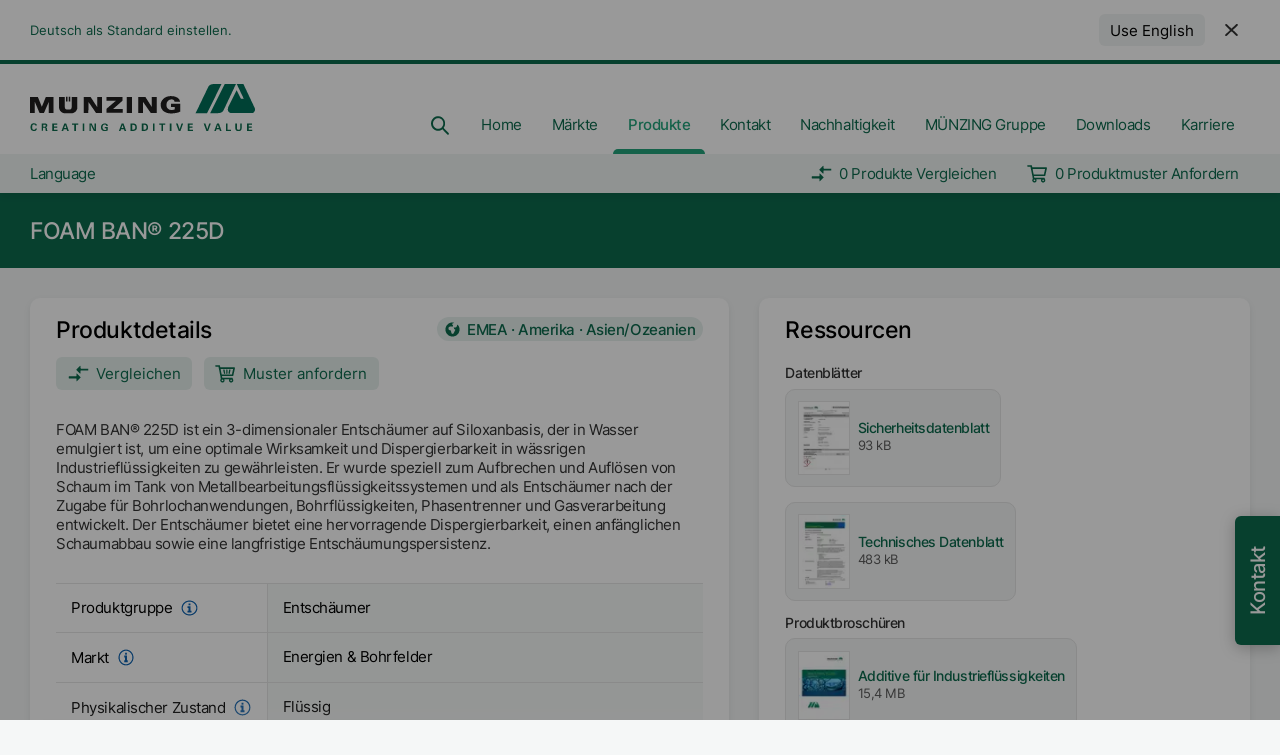

--- FILE ---
content_type: text/html
request_url: https://www.munzing.com/de/products/foam_ban_225d/
body_size: 44105
content:
<!DOCTYPE html><html lang="de"><script type="text/javascript">var brynConsentConfig = {"noticeStyle":"wall","settingsStyle":"sidebar","cookieExpiresAfterDays":365,"notConsentedCookieExpiresAfterDays":1,"showPurposesInConsentNotice":true,"availableLanguages":["de","en","es"],"translations":{"de":{"privacyPolicy":{"title":"Datenschutzerklärung","url":"/de/privacy"},"contextualConsents":{"google-maps":{"title":"Google Maps","switchLabel":"Google Maps aktivieren","description":"Wir verwenden Google Maps unsere Standorte anzuzeigen. Hierbei werden Ihre IP-Adresse und ggf. weitere personenbezogene Daten an Google übertragen."},"youtube":{"title":"Youtube","switchLabel":"Youtube aktivieren","description":"Wir verwenden Youtube um Videos anzuzeigen. Hierbei werden Ihre IP-Adresse und ggf. weitere personenbezogene Daten an Google übertragen."}}},"en":{"privacyPolicy":{"title":"Privacy Policy","url":"/en/privacy"},"contextualConsents":{"google-maps":{"title":"Google Maps","switchLabel":"Enable Google Maps","description":"We use Google Maps to display our locations. Your IP address and possibly other personal data will be transmitted to Google."},"youtube":{"title":"Youtube","switchLabel":"Enable Youtube","description":"We use Youtube to display videos. Your IP address and possibly other personal data will be transmitted to Google."}}}},"services":{"sentry":{"purposes":["analytics"]},"hotjar":{"purposes":["analytics"],"cookies":[[{},"/","hotjar.com"],[{},"/","localhost"],{}]},"google-analytics":{"purposes":["analytics","advertising"],"cookies":[{}]},"google-maps":{"purposes":["functionality"]},"google-fonts":{"purposes":["functionality"]},"youtube":{"purposes":["functionality"]}},"contextualConsents":{"google-maps":{"services":["google-maps","google-fonts"]},"youtube":{"services":["youtube"]}}}</script><script data-bryn-consent-config="brynConsentConfig" type="application/javascript" src="/bryn_consent.js"></script><head><script async="" type="text/plain" data-consent-type="text/javascript" data-service="google-analytics" data-consent-src="https://www.googletagmanager.com/gtag/js?id=UA-141528509-1&amp;l=uaDataLayer"></script><script async="" type="text/plain" data-consent-type="text/javascript" data-service="google-analytics" data-consent-src="https://www.googletagmanager.com/gtag/js?id=G-JZNK6EYEJ0"></script><script type="text/plain" data-consent-type="text/javascript" data-service="google-analytics" data-consent-src="/js/google-analytics.js"></script><meta charSet="utf-8"/><meta http-equiv="x-ua-compatible" content="ie=edge"/><meta name="viewport" content="width=device-width, initial-scale=1.0, maximum-scale=1.0, user-scalable=no, shrink-to-fit=no"/><style data-href="/styles.041eadb68cb9947dda01.css" data-identity="gatsby-global-css">.tippy-touch{cursor:pointer!important}.tippy-notransition{transition:none!important}.tippy-popper{max-width:400px;outline:0;-webkit-perspective:800px;perspective:800px;pointer-events:none;transition-timing-function:cubic-bezier(.165,.84,.44,1);z-index:9999}.tippy-popper.html-template{max-width:96%;max-width:calc(100% - 20px)}.tippy-popper[x-placement^=top] [x-arrow]{border-left:7px solid transparent;border-right:7px solid transparent;border-top:7px solid #333;bottom:-7px;margin:0 9px}.tippy-popper[x-placement^=top] [x-arrow].arrow-small{border-left:5px solid transparent;border-right:5px solid transparent;border-top:5px solid #333;bottom:-5px}.tippy-popper[x-placement^=top] [x-arrow].arrow-big{border-left:10px solid transparent;border-right:10px solid transparent;border-top:10px solid #333;bottom:-10px}.tippy-popper[x-placement^=top] [x-circle]{-webkit-transform-origin:0 33%;transform-origin:0 33%}.tippy-popper[x-placement^=top] [x-circle].enter{opacity:1;-webkit-transform:scale(1) translate(-50%,-55%);transform:scale(1) translate(-50%,-55%)}.tippy-popper[x-placement^=top] [x-circle].leave{opacity:0;-webkit-transform:scale(.15) translate(-50%,-50%);transform:scale(.15) translate(-50%,-50%)}.tippy-popper[x-placement^=top] .tippy-tooltip.light-theme [x-circle]{background-color:#fff}.tippy-popper[x-placement^=top] .tippy-tooltip.light-theme [x-arrow]{border-left:7px solid transparent;border-right:7px solid transparent;border-top:7px solid #fff}.tippy-popper[x-placement^=top] .tippy-tooltip.light-theme [x-arrow].arrow-small{border-left:5px solid transparent;border-right:5px solid transparent;border-top:5px solid #fff}.tippy-popper[x-placement^=top] .tippy-tooltip.light-theme [x-arrow].arrow-big{border-left:10px solid transparent;border-right:10px solid transparent;border-top:10px solid #fff}.tippy-popper[x-placement^=top] .tippy-tooltip.transparent-theme [x-circle]{background-color:rgba(0,0,0,.7)}.tippy-popper[x-placement^=top] .tippy-tooltip.transparent-theme [x-arrow]{border-left:7px solid transparent;border-right:7px solid transparent;border-top:7px solid rgba(0,0,0,.7)}.tippy-popper[x-placement^=top] .tippy-tooltip.transparent-theme [x-arrow].arrow-small{border-left:5px solid transparent;border-right:5px solid transparent;border-top:5px solid rgba(0,0,0,.7)}.tippy-popper[x-placement^=top] .tippy-tooltip.transparent-theme [x-arrow].arrow-big{border-left:10px solid transparent;border-right:10px solid transparent;border-top:10px solid rgba(0,0,0,.7)}.tippy-popper[x-placement^=top] [data-animation=perspective]{-webkit-transform-origin:bottom;transform-origin:bottom}.tippy-popper[x-placement^=top] [data-animation=perspective].enter{opacity:1;-webkit-transform:translateY(-10px) rotateX(0);transform:translateY(-10px) rotateX(0)}.tippy-popper[x-placement^=top] [data-animation=perspective].leave{opacity:0;-webkit-transform:translateY(0) rotateX(90deg);transform:translateY(0) rotateX(90deg)}.tippy-popper[x-placement^=top] [data-animation=fade].enter{opacity:1;-webkit-transform:translateY(-10px);transform:translateY(-10px)}.tippy-popper[x-placement^=top] [data-animation=fade].leave{opacity:0;-webkit-transform:translateY(-10px);transform:translateY(-10px)}.tippy-popper[x-placement^=top] [data-animation=shift].enter{opacity:1;-webkit-transform:translateY(-10px);transform:translateY(-10px)}.tippy-popper[x-placement^=top] [data-animation=shift].leave{opacity:0;-webkit-transform:translateY(0);transform:translateY(0)}.tippy-popper[x-placement^=top] [data-animation=scale].enter{opacity:1;-webkit-transform:translateY(-10px) scale(1);transform:translateY(-10px) scale(1)}.tippy-popper[x-placement^=top] [data-animation=scale].leave{opacity:0;-webkit-transform:translateY(0) scale(0);transform:translateY(0) scale(0)}.tippy-popper[x-placement^=bottom] [x-arrow]{border-bottom:7px solid #333;border-left:7px solid transparent;border-right:7px solid transparent;margin:0 9px;top:-7px}.tippy-popper[x-placement^=bottom] [x-arrow].arrow-small{border-bottom:5px solid #333;border-left:5px solid transparent;border-right:5px solid transparent;top:-5px}.tippy-popper[x-placement^=bottom] [x-arrow].arrow-big{border-bottom:10px solid #333;border-left:10px solid transparent;border-right:10px solid transparent;top:-10px}.tippy-popper[x-placement^=bottom] [x-circle]{-webkit-transform-origin:0 -50%;transform-origin:0 -50%}.tippy-popper[x-placement^=bottom] [x-circle].enter{opacity:1;-webkit-transform:scale(1) translate(-50%,-45%);transform:scale(1) translate(-50%,-45%)}.tippy-popper[x-placement^=bottom] [x-circle].leave{opacity:0;-webkit-transform:scale(.15) translate(-50%,-5%);transform:scale(.15) translate(-50%,-5%)}.tippy-popper[x-placement^=bottom] .tippy-tooltip.light-theme [x-circle]{background-color:#fff}.tippy-popper[x-placement^=bottom] .tippy-tooltip.light-theme [x-arrow]{border-bottom:7px solid #fff;border-left:7px solid transparent;border-right:7px solid transparent}.tippy-popper[x-placement^=bottom] .tippy-tooltip.light-theme [x-arrow].arrow-small{border-bottom:5px solid #fff;border-left:5px solid transparent;border-right:5px solid transparent}.tippy-popper[x-placement^=bottom] .tippy-tooltip.light-theme [x-arrow].arrow-big{border-bottom:10px solid #fff;border-left:10px solid transparent;border-right:10px solid transparent}.tippy-popper[x-placement^=bottom] .tippy-tooltip.transparent-theme [x-circle]{background-color:rgba(0,0,0,.7)}.tippy-popper[x-placement^=bottom] .tippy-tooltip.transparent-theme [x-arrow]{border-bottom:7px solid rgba(0,0,0,.7);border-left:7px solid transparent;border-right:7px solid transparent}.tippy-popper[x-placement^=bottom] .tippy-tooltip.transparent-theme [x-arrow].arrow-small{border-bottom:5px solid rgba(0,0,0,.7);border-left:5px solid transparent;border-right:5px solid transparent}.tippy-popper[x-placement^=bottom] .tippy-tooltip.transparent-theme [x-arrow].arrow-big{border-bottom:10px solid rgba(0,0,0,.7);border-left:10px solid transparent;border-right:10px solid transparent}.tippy-popper[x-placement^=bottom] [data-animation=perspective]{-webkit-transform-origin:top;transform-origin:top}.tippy-popper[x-placement^=bottom] [data-animation=perspective].enter{opacity:1;-webkit-transform:translateY(10px) rotateX(0);transform:translateY(10px) rotateX(0)}.tippy-popper[x-placement^=bottom] [data-animation=perspective].leave{opacity:0;-webkit-transform:translateY(0) rotateX(-90deg);transform:translateY(0) rotateX(-90deg)}.tippy-popper[x-placement^=bottom] [data-animation=fade].enter{opacity:1;-webkit-transform:translateY(10px);transform:translateY(10px)}.tippy-popper[x-placement^=bottom] [data-animation=fade].leave{opacity:0;-webkit-transform:translateY(10px);transform:translateY(10px)}.tippy-popper[x-placement^=bottom] [data-animation=shift].enter{opacity:1;-webkit-transform:translateY(10px);transform:translateY(10px)}.tippy-popper[x-placement^=bottom] [data-animation=shift].leave{opacity:0;-webkit-transform:translateY(0);transform:translateY(0)}.tippy-popper[x-placement^=bottom] [data-animation=scale].enter{opacity:1;-webkit-transform:translateY(10px) scale(1);transform:translateY(10px) scale(1)}.tippy-popper[x-placement^=bottom] [data-animation=scale].leave{opacity:0;-webkit-transform:translateY(0) scale(0);transform:translateY(0) scale(0)}.tippy-popper[x-placement^=left] [x-arrow]{border-bottom:7px solid transparent;border-left:7px solid #333;border-top:7px solid transparent;margin:6px 0;right:-7px}.tippy-popper[x-placement^=left] [x-arrow].arrow-small{border-bottom:5px solid transparent;border-left:5px solid #333;border-top:5px solid transparent;right:-5px}.tippy-popper[x-placement^=left] [x-arrow].arrow-big{border-bottom:10px solid transparent;border-left:10px solid #333;border-top:10px solid transparent;right:-10px}.tippy-popper[x-placement^=left] [x-circle]{-webkit-transform-origin:50% 0;transform-origin:50% 0}.tippy-popper[x-placement^=left] [x-circle].enter{opacity:1;-webkit-transform:scale(1) translate(-50%,-50%);transform:scale(1) translate(-50%,-50%)}.tippy-popper[x-placement^=left] [x-circle].leave{opacity:0;-webkit-transform:scale(.15) translate(-50%,-50%);transform:scale(.15) translate(-50%,-50%)}.tippy-popper[x-placement^=left] .tippy-tooltip.light-theme [x-circle]{background-color:#fff}.tippy-popper[x-placement^=left] .tippy-tooltip.light-theme [x-arrow]{border-bottom:7px solid transparent;border-left:7px solid #fff;border-top:7px solid transparent}.tippy-popper[x-placement^=left] .tippy-tooltip.light-theme [x-arrow].arrow-small{border-bottom:5px solid transparent;border-left:5px solid #fff;border-top:5px solid transparent}.tippy-popper[x-placement^=left] .tippy-tooltip.light-theme [x-arrow].arrow-big{border-bottom:10px solid transparent;border-left:10px solid #fff;border-top:10px solid transparent}.tippy-popper[x-placement^=left] .tippy-tooltip.transparent-theme [x-circle]{background-color:rgba(0,0,0,.7)}.tippy-popper[x-placement^=left] .tippy-tooltip.transparent-theme [x-arrow]{border-bottom:7px solid transparent;border-left:7px solid rgba(0,0,0,.7);border-top:7px solid transparent}.tippy-popper[x-placement^=left] .tippy-tooltip.transparent-theme [x-arrow].arrow-small{border-bottom:5px solid transparent;border-left:5px solid rgba(0,0,0,.7);border-top:5px solid transparent}.tippy-popper[x-placement^=left] .tippy-tooltip.transparent-theme [x-arrow].arrow-big{border-bottom:10px solid transparent;border-left:10px solid rgba(0,0,0,.7);border-top:10px solid transparent}.tippy-popper[x-placement^=left] [data-animation=perspective]{-webkit-transform-origin:right;transform-origin:right}.tippy-popper[x-placement^=left] [data-animation=perspective].enter{opacity:1;-webkit-transform:translateX(-10px) rotateY(0);transform:translateX(-10px) rotateY(0)}.tippy-popper[x-placement^=left] [data-animation=perspective].leave{opacity:0;-webkit-transform:translateX(0) rotateY(-90deg);transform:translateX(0) rotateY(-90deg)}.tippy-popper[x-placement^=left] [data-animation=fade].enter{opacity:1;-webkit-transform:translateX(-10px);transform:translateX(-10px)}.tippy-popper[x-placement^=left] [data-animation=fade].leave{opacity:0;-webkit-transform:translateX(-10px);transform:translateX(-10px)}.tippy-popper[x-placement^=left] [data-animation=shift].enter{opacity:1;-webkit-transform:translateX(-10px);transform:translateX(-10px)}.tippy-popper[x-placement^=left] [data-animation=shift].leave{opacity:0;-webkit-transform:translateX(0);transform:translateX(0)}.tippy-popper[x-placement^=left] [data-animation=scale].enter{opacity:1;-webkit-transform:translateX(-10px) scale(1);transform:translateX(-10px) scale(1)}.tippy-popper[x-placement^=left] [data-animation=scale].leave{opacity:0;-webkit-transform:translateX(0) scale(0);transform:translateX(0) scale(0)}.tippy-popper[x-placement^=right] [x-arrow]{border-bottom:7px solid transparent;border-right:7px solid #333;border-top:7px solid transparent;left:-7px;margin:6px 0}.tippy-popper[x-placement^=right] [x-arrow].arrow-small{border-bottom:5px solid transparent;border-right:5px solid #333;border-top:5px solid transparent;left:-5px}.tippy-popper[x-placement^=right] [x-arrow].arrow-big{border-bottom:10px solid transparent;border-right:10px solid #333;border-top:10px solid transparent;left:-10px}.tippy-popper[x-placement^=right] [x-circle]{-webkit-transform-origin:-50% 0;transform-origin:-50% 0}.tippy-popper[x-placement^=right] [x-circle].enter{opacity:1;-webkit-transform:scale(1) translate(-50%,-50%);transform:scale(1) translate(-50%,-50%)}.tippy-popper[x-placement^=right] [x-circle].leave{opacity:0;-webkit-transform:scale(.15) translate(-50%,-50%);transform:scale(.15) translate(-50%,-50%)}.tippy-popper[x-placement^=right] .tippy-tooltip.light-theme [x-circle]{background-color:#fff}.tippy-popper[x-placement^=right] .tippy-tooltip.light-theme [x-arrow]{border-bottom:7px solid transparent;border-right:7px solid #fff;border-top:7px solid transparent}.tippy-popper[x-placement^=right] .tippy-tooltip.light-theme [x-arrow].arrow-small{border-bottom:5px solid transparent;border-right:5px solid #fff;border-top:5px solid transparent}.tippy-popper[x-placement^=right] .tippy-tooltip.light-theme [x-arrow].arrow-big{border-bottom:10px solid transparent;border-right:10px solid #fff;border-top:10px solid transparent}.tippy-popper[x-placement^=right] .tippy-tooltip.transparent-theme [x-circle]{background-color:rgba(0,0,0,.7)}.tippy-popper[x-placement^=right] .tippy-tooltip.transparent-theme [x-arrow]{border-bottom:7px solid transparent;border-right:7px solid rgba(0,0,0,.7);border-top:7px solid transparent}.tippy-popper[x-placement^=right] .tippy-tooltip.transparent-theme [x-arrow].arrow-small{border-bottom:5px solid transparent;border-right:5px solid rgba(0,0,0,.7);border-top:5px solid transparent}.tippy-popper[x-placement^=right] .tippy-tooltip.transparent-theme [x-arrow].arrow-big{border-bottom:10px solid transparent;border-right:10px solid rgba(0,0,0,.7);border-top:10px solid transparent}.tippy-popper[x-placement^=right] [data-animation=perspective]{-webkit-transform-origin:left;transform-origin:left}.tippy-popper[x-placement^=right] [data-animation=perspective].enter{opacity:1;-webkit-transform:translateX(10px) rotateY(0);transform:translateX(10px) rotateY(0)}.tippy-popper[x-placement^=right] [data-animation=perspective].leave{opacity:0;-webkit-transform:translateX(0) rotateY(90deg);transform:translateX(0) rotateY(90deg)}.tippy-popper[x-placement^=right] [data-animation=fade].enter{opacity:1;-webkit-transform:translateX(10px);transform:translateX(10px)}.tippy-popper[x-placement^=right] [data-animation=fade].leave{opacity:0;-webkit-transform:translateX(10px);transform:translateX(10px)}.tippy-popper[x-placement^=right] [data-animation=shift].enter{opacity:1;-webkit-transform:translateX(10px);transform:translateX(10px)}.tippy-popper[x-placement^=right] [data-animation=shift].leave{opacity:0;-webkit-transform:translateX(0);transform:translateX(0)}.tippy-popper[x-placement^=right] [data-animation=scale].enter{opacity:1;-webkit-transform:translateX(10px) scale(1);transform:translateX(10px) scale(1)}.tippy-popper[x-placement^=right] [data-animation=scale].leave{opacity:0;-webkit-transform:translateX(0) scale(0);transform:translateX(0) scale(0)}.tippy-popper .tippy-tooltip.transparent-theme{background-color:rgba(0,0,0,.7)}.tippy-popper .tippy-tooltip.transparent-theme[data-animatefill]{background-color:transparent}.tippy-popper .tippy-tooltip.light-theme{background-color:#fff;box-shadow:0 4px 20px 4px rgba(0,20,60,.1),0 4px 80px -8px rgba(0,20,60,.2);color:#26323d}.tippy-popper .tippy-tooltip.light-theme[data-animatefill]{background-color:transparent}.tippy-tooltip{-webkit-font-smoothing:antialiased;-moz-osx-font-smoothing:grayscale;background-color:#333;border-radius:4px;color:#fff;font-size:.95rem;padding:.4rem .8rem;position:relative;text-align:center;will-change:transform}.tippy-tooltip--small{font-size:.8rem;padding:.25rem .5rem}.tippy-tooltip--big{font-size:1.2rem;padding:.6rem 1.2rem}.tippy-tooltip[data-animatefill]{background-color:transparent;overflow:hidden}.tippy-tooltip[data-interactive]{pointer-events:auto}.tippy-tooltip[data-inertia]{transition-timing-function:cubic-bezier(.53,2,.36,.85)}.tippy-tooltip [x-arrow]{height:0;position:absolute;width:0}.tippy-tooltip [x-circle]{background-color:#333;border-radius:50%;left:50%;overflow:hidden;position:absolute;top:50%;transition:all ease;width:130%;width:calc(110% + 2rem);will-change:transform;z-index:-1}.tippy-tooltip [x-circle]:before{content:"";float:left;padding-top:90%}@media (max-width:450px){.tippy-popper{max-width:96%;max-width:calc(100% - 20px)}}

/*! destyle.css v1.0.14 | MIT License | https://github.com/nicolas-cusan/destyle.css */*{box-sizing:border-box}:after,:before{box-sizing:inherit}html{-webkit-text-size-adjust:100%;-webkit-tap-highlight-color:transparent;line-height:1.15}body{margin:0}main{display:block}address,blockquote,dl,figure,form,iframe,p,pre,table{margin:0}h1,h2,h3,h4,h5,h6{font-size:inherit;font-weight:inherit;line-height:inherit;margin:0}ol,ul{list-style:none;margin:0;padding:0}dt{font-weight:700}dd{margin-left:0}hr{border:0;border-top:1px solid;box-sizing:content-box;clear:both;color:inherit;height:0;margin:0;overflow:visible}pre{font-family:monospace,monospace;font-size:inherit}address{font-style:inherit}a{background-color:transparent;color:inherit}abbr[title]{border-bottom:none;text-decoration:underline;text-decoration:underline dotted}b,strong{font-weight:bolder}code,kbd,samp{font-family:monospace,monospace;font-size:inherit}small{font-size:80%}sub,sup{font-size:75%;line-height:0;position:relative;vertical-align:baseline}sub{bottom:-.25em}sup{top:-.5em}img{border-style:none;vertical-align:bottom}embed,iframe,object{border:0;vertical-align:bottom}button,input,optgroup,select,textarea{-webkit-appearance:none;appearance:none;background:transparent;border:0;border-radius:0;color:inherit;font:inherit;margin:0;outline:0;padding:0;text-align:inherit;vertical-align:middle}[type=checkbox]{-webkit-appearance:checkbox;appearance:checkbox}[type=radio]{-webkit-appearance:radio;appearance:radio}button,input{overflow:visible}button,select{text-transform:none}[type=button],[type=reset],[type=submit],button{-webkit-appearance:none;appearance:none;cursor:pointer}[type=button][disabled],[type=reset][disabled],[type=submit][disabled],button[disabled]{cursor:default}[type=button]::-moz-focus-inner,[type=reset]::-moz-focus-inner,[type=submit]::-moz-focus-inner,button::-moz-focus-inner{border-style:none;padding:0}[type=button]:-moz-focusring,[type=reset]:-moz-focusring,[type=submit]:-moz-focusring,button:-moz-focusring{outline:1px dotted ButtonText}select::-ms-expand{display:none}fieldset,option{padding:0}fieldset{border:0;margin:0;min-width:0}legend{color:inherit;display:table;max-width:100%;padding:0;white-space:normal}progress{vertical-align:baseline}textarea{overflow:auto}[type=number]::-webkit-inner-spin-button,[type=number]::-webkit-outer-spin-button{height:auto}[type=search]{outline-offset:-2px}[type=search]::-webkit-search-decoration{-webkit-appearance:none}::-webkit-file-upload-button{-webkit-appearance:button;font:inherit}label[for]{cursor:pointer}details{display:block}summary{display:list-item}[contenteditable]{outline:none}table{border-collapse:collapse;border-spacing:0}caption{text-align:left}td,th{padding:0;vertical-align:top}th{font-weight:700;text-align:left}[hidden],template{display:none}.unsupported-browser-banner{background:#fff;border-radius:10px;box-shadow:0 3px 25px 0 rgba(0,0,0,.3);left:50%;max-width:1000px;padding:25px;position:fixed;text-align:center;top:50%;transform:translate(-50%,-50%);width:70%;z-index:999999}.unsupported-browser-banner__overlay{background:#000;height:100%;left:0;opacity:.9;pointer-events:none;position:fixed;top:0;width:100%;z-index:999998}.unsupported-browser-banner__title{color:#000;font-family:Inter,sans-serif;font-size:25px;font-weight:700;margin-bottom:10px}.unsupported-browser-banner__description{color:#333;margin-bottom:25px}.unsupported-browser-banner__icons__icon{display:inline-block;margin:25px}.unsupported-browser-banner__icons__icon__title{color:#5c5c5c;margin-top:5px;text-align:center}._fp-global-container{max-width:100rem}._fp-global-container,._fp-global-container-secondary{margin:0 auto;padding:0 var(--_fp-horizontal-grid-gap-size);width:100%}._fp-global-container-secondary{max-width:80rem}._fp-global-container-tertiary{margin:0 auto;max-width:60rem;padding:0 var(--_fp-horizontal-grid-gap-size);width:100%}._fp-global-text-container{box-sizing:content-box;max-width:45rem;width:100%}._fp-mx-auto{margin-left:auto;margin-right:auto}._fp-grid{align-items:stretch;display:flex;flex:1 1;flex-wrap:wrap;justify-content:center;position:relative}._fp-grid--start{align-items:flex-start}._fp-grid:not(._fp-grid--gap)>._fp-col-0{display:none;width:0}._fp-grid:not(._fp-grid--gap)>._fp-col-1{display:block;width:8.3333333333%}._fp-grid:not(._fp-grid--gap)>._fp-col-2{display:block;width:16.6666666667%}._fp-grid:not(._fp-grid--gap)>._fp-col-3{display:block;width:25%}._fp-grid:not(._fp-grid--gap)>._fp-col-4{display:block;width:33.3333333333%}._fp-grid:not(._fp-grid--gap)>._fp-col-5{display:block;width:41.6666666667%}._fp-grid:not(._fp-grid--gap)>._fp-col-6{display:block;width:50%}._fp-grid:not(._fp-grid--gap)>._fp-col-7{display:block;width:58.3333333333%}._fp-grid:not(._fp-grid--gap)>._fp-col-8{display:block;width:66.6666666667%}._fp-grid:not(._fp-grid--gap)>._fp-col-9{display:block;width:75%}._fp-grid:not(._fp-grid--gap)>._fp-col-10{display:block;width:83.3333333333%}._fp-grid:not(._fp-grid--gap)>._fp-col-11{display:block;width:91.6666666667%}._fp-grid:not(._fp-grid--gap)>._fp-col-12{display:block;width:100%}@media screen and (max-width:1199px)and (min-width:900px){._fp-grid:not(._fp-grid--gap)>._fp-col-unset-t{width:unset}._fp-grid:not(._fp-grid--gap)>._fp-col-0t{display:none;width:0}._fp-grid:not(._fp-grid--gap)>._fp-col-1t{display:block;width:8.3333333333%}._fp-grid:not(._fp-grid--gap)>._fp-col-2t{display:block;width:16.6666666667%}._fp-grid:not(._fp-grid--gap)>._fp-col-3t{display:block;width:25%}._fp-grid:not(._fp-grid--gap)>._fp-col-4t{display:block;width:33.3333333333%}._fp-grid:not(._fp-grid--gap)>._fp-col-5t{display:block;width:41.6666666667%}._fp-grid:not(._fp-grid--gap)>._fp-col-6t{display:block;width:50%}._fp-grid:not(._fp-grid--gap)>._fp-col-7t{display:block;width:58.3333333333%}._fp-grid:not(._fp-grid--gap)>._fp-col-8t{display:block;width:66.6666666667%}._fp-grid:not(._fp-grid--gap)>._fp-col-9t{display:block;width:75%}._fp-grid:not(._fp-grid--gap)>._fp-col-10t{display:block;width:83.3333333333%}._fp-grid:not(._fp-grid--gap)>._fp-col-11t{display:block;width:91.6666666667%}._fp-grid:not(._fp-grid--gap)>._fp-col-12t{display:block;width:100%}}@media screen and (max-width:899px)and (min-width:600px){._fp-grid:not(._fp-grid--gap)>._fp-col-unset-st{width:unset}._fp-grid:not(._fp-grid--gap)>._fp-col-0st{display:none;width:0}._fp-grid:not(._fp-grid--gap)>._fp-col-1st{display:block;width:8.3333333333%}._fp-grid:not(._fp-grid--gap)>._fp-col-2st{display:block;width:16.6666666667%}._fp-grid:not(._fp-grid--gap)>._fp-col-3st{display:block;width:25%}._fp-grid:not(._fp-grid--gap)>._fp-col-4st{display:block;width:33.3333333333%}._fp-grid:not(._fp-grid--gap)>._fp-col-5st{display:block;width:41.6666666667%}._fp-grid:not(._fp-grid--gap)>._fp-col-6st{display:block;width:50%}._fp-grid:not(._fp-grid--gap)>._fp-col-7st{display:block;width:58.3333333333%}._fp-grid:not(._fp-grid--gap)>._fp-col-8st{display:block;width:66.6666666667%}._fp-grid:not(._fp-grid--gap)>._fp-col-9st{display:block;width:75%}._fp-grid:not(._fp-grid--gap)>._fp-col-10st{display:block;width:83.3333333333%}._fp-grid:not(._fp-grid--gap)>._fp-col-11st{display:block;width:91.6666666667%}._fp-grid:not(._fp-grid--gap)>._fp-col-12st{display:block;width:100%}}@media screen and (min-width:1950px){._fp-grid:not(._fp-grid--gap)>._fp-col-unset-ld{width:unset}._fp-grid:not(._fp-grid--gap)>._fp-col-0ld{display:none;width:0}._fp-grid:not(._fp-grid--gap)>._fp-col-1ld{display:block;width:8.3333333333%}._fp-grid:not(._fp-grid--gap)>._fp-col-2ld{display:block;width:16.6666666667%}._fp-grid:not(._fp-grid--gap)>._fp-col-3ld{display:block;width:25%}._fp-grid:not(._fp-grid--gap)>._fp-col-4ld{display:block;width:33.3333333333%}._fp-grid:not(._fp-grid--gap)>._fp-col-5ld{display:block;width:41.6666666667%}._fp-grid:not(._fp-grid--gap)>._fp-col-6ld{display:block;width:50%}._fp-grid:not(._fp-grid--gap)>._fp-col-7ld{display:block;width:58.3333333333%}._fp-grid:not(._fp-grid--gap)>._fp-col-8ld{display:block;width:66.6666666667%}._fp-grid:not(._fp-grid--gap)>._fp-col-9ld{display:block;width:75%}._fp-grid:not(._fp-grid--gap)>._fp-col-10ld{display:block;width:83.3333333333%}._fp-grid:not(._fp-grid--gap)>._fp-col-11ld{display:block;width:91.6666666667%}._fp-grid:not(._fp-grid--gap)>._fp-col-12ld{display:block;width:100%}}@media screen and (max-width:599px)and (min-width:400px){._fp-grid:not(._fp-grid--gap)>._fp-col-unset-p{width:unset}._fp-grid:not(._fp-grid--gap)>._fp-col-0p{display:none;width:0}._fp-grid:not(._fp-grid--gap)>._fp-col-1p{display:block;width:8.3333333333%}._fp-grid:not(._fp-grid--gap)>._fp-col-2p{display:block;width:16.6666666667%}._fp-grid:not(._fp-grid--gap)>._fp-col-3p{display:block;width:25%}._fp-grid:not(._fp-grid--gap)>._fp-col-4p{display:block;width:33.3333333333%}._fp-grid:not(._fp-grid--gap)>._fp-col-5p{display:block;width:41.6666666667%}._fp-grid:not(._fp-grid--gap)>._fp-col-6p{display:block;width:50%}._fp-grid:not(._fp-grid--gap)>._fp-col-7p{display:block;width:58.3333333333%}._fp-grid:not(._fp-grid--gap)>._fp-col-8p{display:block;width:66.6666666667%}._fp-grid:not(._fp-grid--gap)>._fp-col-9p{display:block;width:75%}._fp-grid:not(._fp-grid--gap)>._fp-col-10p{display:block;width:83.3333333333%}._fp-grid:not(._fp-grid--gap)>._fp-col-11p{display:block;width:91.6666666667%}._fp-grid:not(._fp-grid--gap)>._fp-col-12p{display:block;width:100%}}@media screen and (max-width:399px){._fp-grid:not(._fp-grid--gap)>._fp-col-unset-sp{width:unset}._fp-grid:not(._fp-grid--gap)>._fp-col-0sp{display:none;width:0}._fp-grid:not(._fp-grid--gap)>._fp-col-1sp{display:block;width:8.3333333333%}._fp-grid:not(._fp-grid--gap)>._fp-col-2sp{display:block;width:16.6666666667%}._fp-grid:not(._fp-grid--gap)>._fp-col-3sp{display:block;width:25%}._fp-grid:not(._fp-grid--gap)>._fp-col-4sp{display:block;width:33.3333333333%}._fp-grid:not(._fp-grid--gap)>._fp-col-5sp{display:block;width:41.6666666667%}._fp-grid:not(._fp-grid--gap)>._fp-col-6sp{display:block;width:50%}._fp-grid:not(._fp-grid--gap)>._fp-col-7sp{display:block;width:58.3333333333%}._fp-grid:not(._fp-grid--gap)>._fp-col-8sp{display:block;width:66.6666666667%}._fp-grid:not(._fp-grid--gap)>._fp-col-9sp{display:block;width:75%}._fp-grid:not(._fp-grid--gap)>._fp-col-10sp{display:block;width:83.3333333333%}._fp-grid:not(._fp-grid--gap)>._fp-col-11sp{display:block;width:91.6666666667%}._fp-grid:not(._fp-grid--gap)>._fp-col-12sp{display:block;width:100%}}@media screen and (max-width:1599px)and (min-width:1200px){._fp-grid:not(._fp-grid--gap)>._fp-col-unset-sd{width:unset}._fp-grid:not(._fp-grid--gap)>._fp-col-0sd{display:none;width:0}._fp-grid:not(._fp-grid--gap)>._fp-col-1sd{display:block;width:8.3333333333%}._fp-grid:not(._fp-grid--gap)>._fp-col-2sd{display:block;width:16.6666666667%}._fp-grid:not(._fp-grid--gap)>._fp-col-3sd{display:block;width:25%}._fp-grid:not(._fp-grid--gap)>._fp-col-4sd{display:block;width:33.3333333333%}._fp-grid:not(._fp-grid--gap)>._fp-col-5sd{display:block;width:41.6666666667%}._fp-grid:not(._fp-grid--gap)>._fp-col-6sd{display:block;width:50%}._fp-grid:not(._fp-grid--gap)>._fp-col-7sd{display:block;width:58.3333333333%}._fp-grid:not(._fp-grid--gap)>._fp-col-8sd{display:block;width:66.6666666667%}._fp-grid:not(._fp-grid--gap)>._fp-col-9sd{display:block;width:75%}._fp-grid:not(._fp-grid--gap)>._fp-col-10sd{display:block;width:83.3333333333%}._fp-grid:not(._fp-grid--gap)>._fp-col-11sd{display:block;width:91.6666666667%}._fp-grid:not(._fp-grid--gap)>._fp-col-12sd{display:block;width:100%}}._fp-grid--gap{display:flex;flex-wrap:wrap;margin:calc(var(--_fp-vertical-grid-gap-size)*-1) 0 0 calc(var(--_fp-horizontal-grid-gap-size)*-1);width:calc(100% + var(--_fp-horizontal-grid-gap-size))}._fp-grid--gap>*{margin:var(--_fp-vertical-grid-gap-size) 0 0 var(--_fp-horizontal-grid-gap-size)}._fp-grid--gap>._fp-col-0{display:none;width:0}._fp-grid--gap>._fp-col-1{width:calc(8.33333% - var(--_fp-horizontal-grid-gap-size))}._fp-grid--gap>._fp-col-2{width:calc(16.66667% - var(--_fp-horizontal-grid-gap-size))}._fp-grid--gap>._fp-col-3{width:calc(25% - var(--_fp-horizontal-grid-gap-size))}._fp-grid--gap>._fp-col-4{width:calc(33.33333% - var(--_fp-horizontal-grid-gap-size))}._fp-grid--gap>._fp-col-5{width:calc(41.66667% - var(--_fp-horizontal-grid-gap-size))}._fp-grid--gap>._fp-col-6{width:calc(50% - var(--_fp-horizontal-grid-gap-size))}._fp-grid--gap>._fp-col-7{width:calc(58.33333% - var(--_fp-horizontal-grid-gap-size))}._fp-grid--gap>._fp-col-8{width:calc(66.66667% - var(--_fp-horizontal-grid-gap-size))}._fp-grid--gap>._fp-col-9{width:calc(75% - var(--_fp-horizontal-grid-gap-size))}._fp-grid--gap>._fp-col-10{width:calc(83.33333% - var(--_fp-horizontal-grid-gap-size))}._fp-grid--gap>._fp-col-11{width:calc(91.66667% - var(--_fp-horizontal-grid-gap-size))}._fp-grid--gap>._fp-col-12{width:calc(100% - var(--_fp-horizontal-grid-gap-size))}@media screen and (max-width:1199px)and (min-width:900px){._fp-grid--gap>._fp-col-unset-t{width:unset}._fp-grid--gap>._fp-col-0t{display:none;width:0}._fp-grid--gap>._fp-col-1t{width:calc(8.33333% - var(--_fp-horizontal-grid-gap-size))}._fp-grid--gap>._fp-col-2t{width:calc(16.66667% - var(--_fp-horizontal-grid-gap-size))}._fp-grid--gap>._fp-col-3t{width:calc(25% - var(--_fp-horizontal-grid-gap-size))}._fp-grid--gap>._fp-col-4t{width:calc(33.33333% - var(--_fp-horizontal-grid-gap-size))}._fp-grid--gap>._fp-col-5t{width:calc(41.66667% - var(--_fp-horizontal-grid-gap-size))}._fp-grid--gap>._fp-col-6t{width:calc(50% - var(--_fp-horizontal-grid-gap-size))}._fp-grid--gap>._fp-col-7t{width:calc(58.33333% - var(--_fp-horizontal-grid-gap-size))}._fp-grid--gap>._fp-col-8t{width:calc(66.66667% - var(--_fp-horizontal-grid-gap-size))}._fp-grid--gap>._fp-col-9t{width:calc(75% - var(--_fp-horizontal-grid-gap-size))}._fp-grid--gap>._fp-col-10t{width:calc(83.33333% - var(--_fp-horizontal-grid-gap-size))}._fp-grid--gap>._fp-col-11t{width:calc(91.66667% - var(--_fp-horizontal-grid-gap-size))}._fp-grid--gap>._fp-col-12t{width:calc(100% - var(--_fp-horizontal-grid-gap-size))}}@media screen and (max-width:899px)and (min-width:600px){._fp-grid--gap>._fp-col-unset-st{width:unset}._fp-grid--gap>._fp-col-0st{display:none;width:0}._fp-grid--gap>._fp-col-1st{width:calc(8.33333% - var(--_fp-horizontal-grid-gap-size))}._fp-grid--gap>._fp-col-2st{width:calc(16.66667% - var(--_fp-horizontal-grid-gap-size))}._fp-grid--gap>._fp-col-3st{width:calc(25% - var(--_fp-horizontal-grid-gap-size))}._fp-grid--gap>._fp-col-4st{width:calc(33.33333% - var(--_fp-horizontal-grid-gap-size))}._fp-grid--gap>._fp-col-5st{width:calc(41.66667% - var(--_fp-horizontal-grid-gap-size))}._fp-grid--gap>._fp-col-6st{width:calc(50% - var(--_fp-horizontal-grid-gap-size))}._fp-grid--gap>._fp-col-7st{width:calc(58.33333% - var(--_fp-horizontal-grid-gap-size))}._fp-grid--gap>._fp-col-8st{width:calc(66.66667% - var(--_fp-horizontal-grid-gap-size))}._fp-grid--gap>._fp-col-9st{width:calc(75% - var(--_fp-horizontal-grid-gap-size))}._fp-grid--gap>._fp-col-10st{width:calc(83.33333% - var(--_fp-horizontal-grid-gap-size))}._fp-grid--gap>._fp-col-11st{width:calc(91.66667% - var(--_fp-horizontal-grid-gap-size))}._fp-grid--gap>._fp-col-12st{width:calc(100% - var(--_fp-horizontal-grid-gap-size))}}@media screen and (min-width:1950px){._fp-grid--gap>._fp-col-unset-ld{width:unset}._fp-grid--gap>._fp-col-0ld{display:none;width:0}._fp-grid--gap>._fp-col-1ld{width:calc(8.33333% - var(--_fp-horizontal-grid-gap-size))}._fp-grid--gap>._fp-col-2ld{width:calc(16.66667% - var(--_fp-horizontal-grid-gap-size))}._fp-grid--gap>._fp-col-3ld{width:calc(25% - var(--_fp-horizontal-grid-gap-size))}._fp-grid--gap>._fp-col-4ld{width:calc(33.33333% - var(--_fp-horizontal-grid-gap-size))}._fp-grid--gap>._fp-col-5ld{width:calc(41.66667% - var(--_fp-horizontal-grid-gap-size))}._fp-grid--gap>._fp-col-6ld{width:calc(50% - var(--_fp-horizontal-grid-gap-size))}._fp-grid--gap>._fp-col-7ld{width:calc(58.33333% - var(--_fp-horizontal-grid-gap-size))}._fp-grid--gap>._fp-col-8ld{width:calc(66.66667% - var(--_fp-horizontal-grid-gap-size))}._fp-grid--gap>._fp-col-9ld{width:calc(75% - var(--_fp-horizontal-grid-gap-size))}._fp-grid--gap>._fp-col-10ld{width:calc(83.33333% - var(--_fp-horizontal-grid-gap-size))}._fp-grid--gap>._fp-col-11ld{width:calc(91.66667% - var(--_fp-horizontal-grid-gap-size))}._fp-grid--gap>._fp-col-12ld{width:calc(100% - var(--_fp-horizontal-grid-gap-size))}}@media screen and (max-width:599px)and (min-width:400px){._fp-grid--gap>._fp-col-unset-p{width:unset}._fp-grid--gap>._fp-col-0p{display:none;width:0}._fp-grid--gap>._fp-col-1p{width:calc(8.33333% - var(--_fp-horizontal-grid-gap-size))}._fp-grid--gap>._fp-col-2p{width:calc(16.66667% - var(--_fp-horizontal-grid-gap-size))}._fp-grid--gap>._fp-col-3p{width:calc(25% - var(--_fp-horizontal-grid-gap-size))}._fp-grid--gap>._fp-col-4p{width:calc(33.33333% - var(--_fp-horizontal-grid-gap-size))}._fp-grid--gap>._fp-col-5p{width:calc(41.66667% - var(--_fp-horizontal-grid-gap-size))}._fp-grid--gap>._fp-col-6p{width:calc(50% - var(--_fp-horizontal-grid-gap-size))}._fp-grid--gap>._fp-col-7p{width:calc(58.33333% - var(--_fp-horizontal-grid-gap-size))}._fp-grid--gap>._fp-col-8p{width:calc(66.66667% - var(--_fp-horizontal-grid-gap-size))}._fp-grid--gap>._fp-col-9p{width:calc(75% - var(--_fp-horizontal-grid-gap-size))}._fp-grid--gap>._fp-col-10p{width:calc(83.33333% - var(--_fp-horizontal-grid-gap-size))}._fp-grid--gap>._fp-col-11p{width:calc(91.66667% - var(--_fp-horizontal-grid-gap-size))}._fp-grid--gap>._fp-col-12p{width:calc(100% - var(--_fp-horizontal-grid-gap-size))}}@media screen and (max-width:399px){._fp-grid--gap>._fp-col-unset-sp{width:unset}._fp-grid--gap>._fp-col-0sp{display:none;width:0}._fp-grid--gap>._fp-col-1sp{width:calc(8.33333% - var(--_fp-horizontal-grid-gap-size))}._fp-grid--gap>._fp-col-2sp{width:calc(16.66667% - var(--_fp-horizontal-grid-gap-size))}._fp-grid--gap>._fp-col-3sp{width:calc(25% - var(--_fp-horizontal-grid-gap-size))}._fp-grid--gap>._fp-col-4sp{width:calc(33.33333% - var(--_fp-horizontal-grid-gap-size))}._fp-grid--gap>._fp-col-5sp{width:calc(41.66667% - var(--_fp-horizontal-grid-gap-size))}._fp-grid--gap>._fp-col-6sp{width:calc(50% - var(--_fp-horizontal-grid-gap-size))}._fp-grid--gap>._fp-col-7sp{width:calc(58.33333% - var(--_fp-horizontal-grid-gap-size))}._fp-grid--gap>._fp-col-8sp{width:calc(66.66667% - var(--_fp-horizontal-grid-gap-size))}._fp-grid--gap>._fp-col-9sp{width:calc(75% - var(--_fp-horizontal-grid-gap-size))}._fp-grid--gap>._fp-col-10sp{width:calc(83.33333% - var(--_fp-horizontal-grid-gap-size))}._fp-grid--gap>._fp-col-11sp{width:calc(91.66667% - var(--_fp-horizontal-grid-gap-size))}._fp-grid--gap>._fp-col-12sp{width:calc(100% - var(--_fp-horizontal-grid-gap-size))}}@media screen and (max-width:1599px)and (min-width:1200px){._fp-grid--gap>._fp-col-unset-sd{width:unset}._fp-grid--gap>._fp-col-0sd{display:none;width:0}._fp-grid--gap>._fp-col-1sd{width:calc(8.33333% - var(--_fp-horizontal-grid-gap-size))}._fp-grid--gap>._fp-col-2sd{width:calc(16.66667% - var(--_fp-horizontal-grid-gap-size))}._fp-grid--gap>._fp-col-3sd{width:calc(25% - var(--_fp-horizontal-grid-gap-size))}._fp-grid--gap>._fp-col-4sd{width:calc(33.33333% - var(--_fp-horizontal-grid-gap-size))}._fp-grid--gap>._fp-col-5sd{width:calc(41.66667% - var(--_fp-horizontal-grid-gap-size))}._fp-grid--gap>._fp-col-6sd{width:calc(50% - var(--_fp-horizontal-grid-gap-size))}._fp-grid--gap>._fp-col-7sd{width:calc(58.33333% - var(--_fp-horizontal-grid-gap-size))}._fp-grid--gap>._fp-col-8sd{width:calc(66.66667% - var(--_fp-horizontal-grid-gap-size))}._fp-grid--gap>._fp-col-9sd{width:calc(75% - var(--_fp-horizontal-grid-gap-size))}._fp-grid--gap>._fp-col-10sd{width:calc(83.33333% - var(--_fp-horizontal-grid-gap-size))}._fp-grid--gap>._fp-col-11sd{width:calc(91.66667% - var(--_fp-horizontal-grid-gap-size))}._fp-grid--gap>._fp-col-12sd{width:calc(100% - var(--_fp-horizontal-grid-gap-size))}}._fp-grid--margin-top{margin-top:var(--_fp-horizontal-grid-gap-size)}@font-face{font-display:swap;font-family:Inter;font-style:normal;font-weight:400;src:url(/font/Inter-Regular.ttf) format("truetype")}@font-face{font-display:swap;font-family:Inter;font-style:normal;font-weight:500;src:url(/font/Inter-Medium.ttf) format("truetype")}body,html{hyphenate-limit-chars:14 7 7;-webkit-hyphenate-limit-before:7;-webkit-hyphenate-limit-after:7;font-family:Inter,sans-serif;font-size:15px;letter-spacing:-.03em}._fp-global-regular-font-formatting h1,._fp-global-regular-font-formatting h2,._fp-global-regular-font-formatting h3,._fp-global-regular-font-formatting h4,._fp-global-regular-font-formatting h5,._fp-global-regular-font-formatting h6,._fp-heading-1,._fp-heading-2,._fp-heading-3,._fp-heading-4,._fp-heading-5,._fp-heading-6{color:#000;font-family:Inter,sans-serif;font-weight:500}._fp-global-regular-font-formatting h1,._fp-heading-1{font-size:2rem}@media screen and (max-width:599px){._fp-global-regular-font-formatting h1,._fp-heading-1{font-size:1.8rem}}._fp-global-regular-font-formatting h1._fp-heading-1--large,._fp-heading-1._fp-heading-1--large{font-size:2.6rem}@media screen and (max-width:599px){._fp-global-regular-font-formatting h1._fp-heading-1--large,._fp-heading-1._fp-heading-1--large{font-size:2.4rem}}._fp-global-regular-font-formatting h2,._fp-heading-2{font-size:1.8rem}@media screen and (max-width:599px){._fp-global-regular-font-formatting h2,._fp-heading-2{font-size:1.7rem}}._fp-global-regular-font-formatting h3,._fp-heading-3{font-size:1.5rem}@media screen and (max-width:599px){._fp-global-regular-font-formatting h3,._fp-heading-3{font-size:1.4rem}}._fp-global-regular-font-formatting h4,._fp-heading-4{font-size:1.3rem}._fp-global-regular-font-formatting h5,._fp-heading-5{font-size:1rem;font-weight:500;text-transform:uppercase}._fp-global-regular-font-formatting h6,._fp-heading-6{color:#333;font-size:.9rem;font-weight:500}._fp-text{hyphenate-limit-chars:12 6 6;-webkit-hyphenate-limit-before:6;-webkit-hyphenate-limit-after:6;color:#333;font-size:1rem;font-weight:400;-webkit-hyphens:auto;hyphens:auto;line-height:1.3}._fp-text--small{color:#5c5c5c;font-size:.85rem}._fp-text--slug,._fp-text--small-dark{font-size:.85rem}._fp-text--slug{font-weight:500}._fp-text--drop-caps:first-letter{float:left;font-size:2.86em;font-weight:700;line-height:.884;margin-left:-.05em;margin-right:.05em;text-transform:uppercase;vertical-align:bottom}._fp-text--columns{column-gap:1rem;columns:60ch 3}a{color:#333;font-size:inherit;font-weight:400;text-decoration:none}a:focus{outline:none}a._fp-focus-visible:focus,a._fp-text-link,a:hover{text-decoration:none}a._fp-text-link{color:#0e63b1;font-size:inherit;font-weight:400}a._fp-text-link:focus{outline:none}a._fp-text-link._fp-focus-visible:focus,a._fp-text-link:hover{text-decoration:underline}a._fp-link,button._fp-link{color:#0d6b4e;display:inline-block;font-size:1rem;font-weight:400;text-decoration:none;transition:color .1s ease-in-out;white-space:pre-wrap;word-break:break-word}a._fp-link:hover,button._fp-link:hover{color:var(--_fp-color-light-green)}a._fp-link:focus,button._fp-link:focus{outline:none}a._fp-link._fp-focus-visible:focus,button._fp-link._fp-focus-visible:focus{color:var(--_fp-color-light-green);text-decoration:underline}a._fp-link--small,button._fp-link--small{font-size:.85rem;font-weight:400}a._fp-link--light,button._fp-link--light{color:#5c5c5c}a._fp-link--active,button._fp-link--active{color:var(--_fp-color-light-green);font-weight:500}a._fp-cta-link,button._fp-cta-link{color:#0e63b1;display:inline-block;font-size:1rem;font-weight:500;padding-right:1.8em;position:relative;text-decoration:none;text-transform:uppercase}a._fp-cta-link:after,button._fp-cta-link:after{align-items:center;background:currentColor;content:"";display:inline-block;height:1.2em;margin-left:.25em;-webkit-mask-image:url(/images/icons/cta-arrow.svg);mask-image:url(/images/icons/cta-arrow.svg);-webkit-mask-position:center;mask-position:center;-webkit-mask-repeat:no-repeat;mask-repeat:no-repeat;position:absolute;transition:margin .1s ease-in-out;width:1.5em}a._fp-cta-link:focus,button._fp-cta-link:focus{outline:none}a._fp-cta-link._fp-focus-visible:focus,a._fp-cta-link:hover,button._fp-cta-link._fp-focus-visible:focus,button._fp-cta-link:hover{text-decoration:underline}a._fp-cta-link._fp-focus-visible:focus:after,a._fp-cta-link:hover:after,button._fp-cta-link._fp-focus-visible:focus:after,button._fp-cta-link:hover:after{margin-left:.5em}a._fp-cta-link--large,button._fp-cta-link--large{font-family:Inter,sans-serif;font-size:1.1em}a._fp-cta-link--extra-large,button._fp-cta-link--extra-large{font-family:Inter,sans-serif;font-size:1.3em}._fp-global-regular-font-formatting>:first-child{margin-top:0}._fp-global-regular-font-formatting>:last-child{margin-bottom:0}._fp-global-regular-font-formatting a{color:#0e63b1;font-size:inherit;font-weight:400;line-height:1.5rem;text-decoration:none}._fp-global-regular-font-formatting a:focus{outline:none}._fp-global-regular-font-formatting a._fp-focus-visible:focus,._fp-global-regular-font-formatting a:hover{color:#0e63b1;text-decoration:underline}._fp-global-regular-font-formatting hr{border-width:0;clear:both;display:table;position:relative;width:100%}._fp-global-regular-font-formatting hr:after{background:#b8b9b9;content:"";height:2px;left:0;position:absolute;top:-1px;width:100%}._fp-global-regular-font-formatting p{-webkit-hyphens:auto;hyphens:auto;margin-bottom:1rem}._fp-global-regular-font-formatting address,._fp-global-regular-font-formatting li,._fp-global-regular-font-formatting p{line-height:1.5rem}._fp-global-regular-font-formatting ul{list-style:none;margin:1rem 0;padding-left:1.5rem}._fp-global-regular-font-formatting ul li{padding-left:1.5rem;position:relative}._fp-global-regular-font-formatting ul li:before{background-color:#0d6b4e;background-size:100%;content:"";display:inline-block;height:.75rem;left:0;margin-top:.4rem;-webkit-mask-image:url(/images/icons/double_chevron_right.svg);mask-image:url(/images/icons/double_chevron_right.svg);-webkit-mask-size:contain;mask-size:contain;pointer-events:none;position:absolute;width:.75rem}._fp-global-regular-font-formatting--ul-checkmarks ul{padding-left:0}._fp-global-regular-font-formatting--ul-checkmarks ul li{margin-top:.75rem;padding-left:2rem}._fp-global-regular-font-formatting--ul-checkmarks ul li:before{height:1.5rem;margin-top:0;-webkit-mask-image:url(/images/icons/check_circle.svg);mask-image:url(/images/icons/check_circle.svg);-webkit-mask-repeat:no-repeat;mask-repeat:no-repeat;position:absolute;width:1.5rem}._fp-global-regular-font-formatting ol{list-style:auto;margin:1rem 0;padding-left:2.5rem}._fp-global-regular-font-formatting blockquote{border-left:2px solid #b8b9b9;font-size:1.3rem;line-height:1.5rem;margin-right:2.25rem;padding-left:2.25rem}._fp-global-regular-font-formatting blockquote cite{display:block;font-size:1rem}._fp-global-regular-font-formatting h1,._fp-global-regular-font-formatting h2{font-weight:500;line-height:1.2em;margin-bottom:1rem;margin-top:3rem}._fp-global-regular-font-formatting h3{font-weight:500;margin-bottom:.75rem;margin-top:2rem}._fp-global-regular-font-formatting h4{font-weight:500;margin-bottom:.5rem;margin-top:2rem}._fp-global-regular-font-formatting h5{font-weight:500;line-height:1.2em;margin-bottom:.25rem;margin-top:1.5rem}._fp-global-regular-font-formatting table td,._fp-global-regular-font-formatting table th{line-height:24px}._fp-global-regular-font-formatting table td+td,._fp-global-regular-font-formatting table td+th,._fp-global-regular-font-formatting table th+td,._fp-global-regular-font-formatting table th+th{padding-left:1.875rem}._fp-global-regular-font-formatting code{vertical-align:bottom}._fp-global-regular-font-formatting .lead{font-size:1.414rem;line-height:2rem}._fp-global-regular-font-formatting em,._fp-global-regular-font-formatting i{font-style:italic}._fp-global-regular-font-formatting main{display:block}._fp-global-regular-font-formatting pre{font-family:monospace;font-size:1rem}._fp-global-regular-font-formatting abbr[title]{border-bottom:none;text-decoration:underline;-webkit-text-decoration:underline dotted;text-decoration:underline dotted}._fp-global-regular-font-formatting b,._fp-global-regular-font-formatting strong{font-weight:bolder}._fp-global-regular-font-formatting code,._fp-global-regular-font-formatting kbd,._fp-global-regular-font-formatting samp{font-family:monospace;font-size:1em}._fp-global-regular-font-formatting small{font-size:80%}._fp-global-regular-font-formatting sub,._fp-global-regular-font-formatting sup{font-size:75%;line-height:0;position:relative;vertical-align:baseline}._fp-global-regular-font-formatting sub{bottom:-.25em}._fp-global-regular-font-formatting sup{top:-.5em}._fp-global-regular-font-formatting img{border-style:none}._fp-global-regular-font-formatting mark{background:#ffeea8;padding:0 .2rem}._fp-global-regular-font-formatting kbd{background-color:#fafafa;border:1px solid #ccc;border-radius:.25rem;box-shadow:0 2px 0 #ccc;color:#333;display:inline-block;font-size:13px;line-height:1.4;margin:0 .1em;padding:.1em .6em;transform:translateY(-1px)}._fp-global-regular-font-formatting :not(pre)>code{background:transparent;background:#fafafa;border:1px solid #ccc;border-radius:.25rem;font-family:monospace;font-size:calc(1rem - 2px);padding:0 .2rem}._fp-global-regular-font-formatting table{border-collapse:collapse;border-spacing:0;max-width:100%;width:100%}._fp-global-regular-font-formatting thead th{border-bottom:2px solid #eee}._fp-global-regular-font-formatting tfoot th{border-top:2px solid #eee}._fp-global-regular-font-formatting td{border-bottom:1px solid #eee}._fp-global-regular-font-formatting td,._fp-global-regular-font-formatting th{padding:.5rem;text-align:left}._fp-global-regular-font-formatting caption{caption-side:bottom;color:#999;padding-top:1.5rem}._fp-global-regular-font-formatting tbody tr:nth-of-type(odd){background:#f5f5f5}body{--bc-padding:1.5rem;--bc-transition:0.125s ease-in-out;--bc-z-index:99999;--bc-blanket-color:rgba(0,0,0,.4);--bc-link-font:300 1rem/1.3 Inter,sans-serif;--bc-link-text-transform:var(--fp-font-body-paragraph-small--text-transform);--bc-link-color:#0d6b4e;--bc-link-letter-spacing:normal;--bc-link-text-decoration:underline;--bc-link-focus-box-shadow:0 0 0 2px var(--bc-current-bg-color),0 0 0 4px #0d6b4e;--bc-legal-link-font:300 0.8rem/1.3 Inter,sans-serif;--bc-legal-link-color:grey;--bc-legal-link-text-transform:var( --fp-font-body-paragraph-small-small--text-transform );--bc-legal-link-letter-spacing:normal;--bc-legal-link-text-decoration:none;--bc-legal-link-focus-box-shadow:0 0 0 2px var(--bc-current-bg-color),0 0 0 4px #0d6b4e;--bc-heading-font:500 1rem/1 Inter,sans-serif;--bc-heading-text-transform:var(--fp-font-heading-5--text-transform);--bc-heading-letter-spacing:normal;--bc-title-color:#0d6b4e;--bc-notice-background-color:#fff;--bc-notice-box-shadow:0 3px 10px rgba(0,0,0,.25),0 0 0 200vmax rgba(0,0,0,.4);--bc-notice-wall-max-width:30rem;--bc-notice-banner-max-width:50rem;--bc-notice-info-max-width:22rem;--bc-notice-border-radius:10px;--bc-notice-title-font:500 1.5rem/1 Inter,sans-serif;--bc-notice-title-color:#000;--bc-notice-title-text-transform:var(--fp-font-heading-3--text-transform);--bc-notice-title-letter-spacing:normal;--bc-notice-body-font:300 1rem/1.3 Inter,sans-serif;--bc-notice-body-color:#000;--bc-notice-body-text-transform:none;--bc-notice-body-letter-spacing:normal;--bc-button-border-radius:6px;--bc-button-font:500 1rem/1 Inter,sans-serif;--bc-primary-button-background-color:#0d6b4e;--bc-primary-button-color:#fff;--bc-primary-button-border:none;--bc-primary-button-text-transform:var(--fp-font-heading-5--text-transform);--bc-primary-button-letter-spacing:normal;--bc-primary-button-focus-box-shadow:0 0 0 2px var(--bc-current-bg-color),0 0 0 4px #0d6b4e;--bc-secondary-button-background-color:#f0f6f4;--bc-secondary-button-color:#0d6b4e;--bc-secondary-button-border:none;--bc-secondary-button-text-transform:var( --fp-font-heading-5--text-transform );--bc-secondary-button-letter-spacing:normal;--bc-secondary-button-focus-box-shadow:0 0 0 2px var(--bc-current-bg-color),0 0 0 4px #0d6b4e;--bc-icon-button-background-color:#00000008;--bc-icon-button-color:#0d6b4e;--bc-icon-button-border:none;--bc-icon-button-border-radius:10px;--bc-icon-button-focus-box-shadow:0 0 0 2px var(--bc-current-bg-color),0 0 0 4px var(--bc-primary-color,#0d6b4e);--bc-switch-border-radius:100vmax;--bc-switch-focus-box-shadow:0 0 0 2px var(--bc-current-bg-color),0 0 0 4px #0d6b4e;--bc-switch-active-background-color:#0d6b4e;--bc-switch-active-color:#fff;--bc-switch-indeterminate-background-color:#00000087;--bc-switch-indeterminate-color:#fff;--bc-switch-inactive-background-color:#ccc;--bc-switch-inactive-color:#fff;--bc-settings-background-color:#fff;--bc-settings-sidebar-max-width:30rem;--bc-settings-wall-max-width:35rem;--bc-settings-border-radius:0;--bc-settings-body-font:300 1rem/1.3 Inter,sans-serif;--bc-settings-body-color:#000;--bc-settings-body-text-transform:var( --fp-font-body-paragraph-small--text-transform );--bc-settings-body-letter-spacing:normal;--bc-settings-title-font:500 1.5rem/1 Inter,sans-serif;--bc-settings-title-color:#000;--bc-settings-title-text-transform:var(--fp-font-heading-2--text-transform);--bc-settings-title-letter-spacing:normal;--bc-caption-font:300 0.8rem/1.3 Inter,sans-serif;--bc-caption-color:grey;--bc-caption-text-transform:none;--bc-caption-letter-spacing:normal;--bc-settings-consent-item-background-color:#00000008;--bc-settings-consent-item-border-radius:10px;--bc-settings-consent-item-border:none;--bc-section-border:1px solid #000;--bc-purpose-icon-color:#0d6b4e;--bc-contextual-consent-elevated-border:1.5rem;--bc-contextual-consent-elevated-box-shadow:1.5rem;--bc-contextual-consent-elevated-border-radius:0;--bc-contextual-consent-elevated-background-color:#eee;--bc-contextual-consent-flat-border:1.5rem;--bc-contextual-consent-flat-border-radius:0;--bc-contextual-consent-flat-box-shadow:1.5rem;--bc-contextual-consent-flat-background-color:#eee;--bc-contextual-consent-body-font:300 1rem/1.3 Inter,sans-serif;--bc-contextual-consent-body-color:#000;--bc-contextual-consent-body-letter-spacing:normal;--bc-contextual-consent-title-color:#0d6b4e;--bc-contextual-consent-title-font:500 1.5rem/1 Inter,sans-serif;--bc-contextual-consent-title-letter-spacing:normal;--bc-contextual-consent-inner-border-radius:0;--bc-contextual-consent-inner-background-color:#fff;--bc-contextual-consent-inner-border:0;--bc-contextual-consent-inner-box-shadow:none}.shadow{box-shadow:0 3px 7px 0 rgba(0,0,0,.08)}body,html{-webkit-font-smoothing:antialiased;-moz-osx-font-smoothing:grayscale;background:#f5f7f7;height:100%}._fp-contact-badge{background:#0d6b4e;border-radius:6px 0 0 6px;bottom:5rem;box-shadow:none;cursor:pointer;display:flex;padding:2rem 0;position:fixed;right:-4.5rem;transition:width .25s ease-in-out,right .5s ease-in-out,box-shadow .5s ease-in-out,background .25s ease-in-out;width:3rem;z-index:99}._fp-contact-badge--highlighted{background:var(--_fp-color-light-green);width:3.75rem}._fp-contact-badge--initialized{box-shadow:0 3px 15px 0 rgba(0,0,0,.25);right:0}._fp-contact-badge:focus{outline:none}._fp-contact-badge._fp-focus-visible:focus,._fp-contact-badge:hover{background:var(--_fp-color-light-green);width:3.75rem}._fp-contact-badge__title-wrapper{display:flex;justify-content:center;width:3rem}._fp-contact-badge__title-wrapper__title{color:#fff;transform:rotate(-180deg);writing-mode:vertical-lr}._fp-footer{background-color:#fff;box-shadow:0 3px 7px 0 rgba(0,0,0,.08);margin-top:7.5rem;padding-top:2.5rem}._fp-footer__nav{column-gap:var(--_fp-horizontal-grid-gap-size);display:grid;grid-auto-rows:-webkit-min-content;grid-auto-rows:min-content;grid-template-columns:repeat(auto-fit,minmax(12rem,1fr));row-gap:var(--_fp-vertical-grid-gap-size)}._fp-footer__link-block li a,._fp-footer__link-block li button{display:inline-block;padding:.25rem 0}._fp-footer__link-block__title{margin-bottom:.5rem}._fp-footer__link-block--large{grid-row:span 3}._fp-footer__link-block--extra-large{grid-row:span 8}._fp-footer__bottom-row{border-top:1px solid #e6e6e6;justify-content:space-between;margin-top:2.5rem;padding:1.5rem 0}@media screen and (min-width:600px){._fp-footer__bottom-row{display:flex}}@media screen and (max-width:599px){._fp-footer__bottom-row ._fp-attribution{margin-top:1rem}}.spinner{animation:rotator 1.4s linear infinite;height:1.5em}@keyframes rotator{0%{transform:rotate(0deg)}to{transform:rotate(270deg)}}.path{stroke-dasharray:187;stroke-dashoffset:0;stroke:#0d6b4e;animation:dash 1.4s ease-in-out infinite;transform-origin:center}@keyframes dash{0%{stroke-dashoffset:187}50%{stroke-dashoffset:46.75;transform:rotate(135deg)}to{stroke-dashoffset:187;transform:rotate(450deg)}}._fp-button{align-items:center;background:var(--_fp-button-background-color);border-radius:6px;display:inline-flex;flex-shrink:0;padding:var(--_fp-button-padding-vertical) var(--_fp-button-padding-horizontal);transition:background .1s ease-in-out}._fp-button>*+*{margin-left:.5rem}._fp-button__icon{align-items:center;display:flex;flex-shrink:0;height:var(--_fp-button-icon-size);max-width:calc(var(--_fp-button-icon-size)*1.4)}._fp-button__icon svg{fill:var(--_fp-button-text-color);transition:fill .1s ease-in-out;width:100%}._fp-button--bold ._fp-button__label{font-weight:500}._fp-button__label{color:var(--_fp-button-text-color)!important;line-height:1;transition:color .1s ease-in-out}._fp-button:hover{background:var(--_fp-button-background-color--hover,var(--_fp-button-background-color))!important}._fp-button:hover ._fp-button__icon svg{fill:var(--_fp-button-text-color--hover,var(--_fp-button-text-color))!important}._fp-button:hover ._fp-button__label{color:var(--_fp-button-text-color--hover,var(--_fp-button-text-color))!important}._fp-button:focus{outline:none}._fp-button._fp-focus-visible:focus{background:var(--_fp-button-background-color--hover,var(--_fp-button-background-color))!important;outline:auto var(--_fp-button-focus-outline-color,#0d6b4e)}._fp-button._fp-focus-visible:focus ._fp-button__icon svg{fill:var(--_fp-button-text-color--hover,var(--_fp-button-text-color))!important}._fp-button._fp-focus-visible:focus ._fp-button__label{color:var(--_fp-button-text-color--hover,var(--_fp-button-text-color))!important}._fp-button--size-regular{--_fp-button-padding-horizontal:.75rem;--_fp-button-padding-vertical:.6rem;--_fp-button-icon-size:1rem}._fp-button--size-small{--_fp-button-padding-horizontal:.4rem;--_fp-button-padding-vertical:.4rem;--_fp-button-icon-size:.85rem}._fp-button--size-large{--_fp-button-padding-horizontal:1rem;--_fp-button-padding-vertical:1rem;--_fp-button-icon-size:1rem}._fp-button--style-green{--_fp-button-background-color:#0d6b4e;--_fp-button-text-color:#fff;--_fp-button-focus-outline-color:#0d6b4e;--_fp-button-background-color--hover:var(--_fp-color-light-green);--_fp-button-text-color--hover:#fff}._fp-button--style-white-blue{--_fp-button-background-color:#fff;--_fp-button-text-color:#0e63b1;--_fp-button-focus-outline-color:#0e63b1;--_fp-button-text-color--hover:#fff;--_fp-button-background-color--hover:#2374db}._fp-button--style-red{--_fp-button-background-color:#d81111;--_fp-button-text-color:#fff;--_fp-button-focus-outline-color:#d81111;--_fp-button-background-color--hover:#e24d4d;--_fp-button-text-color--hover:#fff}._fp-button--style-white{--_fp-button-background-color:#fff;--_fp-button-text-color:#0d6b4e;--_fp-button-focus-outline-color:#0d6b4e;--_fp-button-text-color--hover:#fff;--_fp-button-background-color--hover:var(--_fp-color-light-green)}._fp-button--style-green-soft{--_fp-button-background-color:#e7f0ed;--_fp-button-text-color:#0d6b4e;--_fp-button-focus-outline-color:#0d6b4e;--_fp-button-background-color--hover:#def1eb;--_fp-button-text-color--hover:#1e8b69}._fp-button--style-green-ghost{--_fp-button-text-color:#0d6b4e;--_fp-button-text-color--hover:var(--_fp-color-light-green)}._fp-button--style-green-ghost._fp-focus-visible:focus,._fp-button--style-green-ghost:focus{outline:none}._fp-button--style-green-ghost._fp-focus-visible:focus ._fp-button__label{text-decoration:underline}._fp-button--style-blue-soft{--_fp-button-background-color:#e7eff7;--_fp-button-text-color:#0e63b1;--_fp-button-focus-outline-color:#0e63b1;--_fp-button-background-color--hover:#0e63b1;--_fp-button-text-color--hover:#fff}._fp-button--style-disabled{--_fp-button-background-color:hsla(160,7%,60%,.15)}._fp-button--style-disabled,._fp-button--style-disabled-ghost{--_fp-button-text-color:#9aa4a1;cursor:default;pointer-events:none}._fp-button--no-label{--_fp-button-padding-horizontal:var(--_fp-button-padding-vertical)}body{--_fp-header-height:6rem}@media screen and (max-width:899px){body{--_fp-header-height:4rem}}@media screen and (max-width:899px)and (orientation:landscape){body{--_fp-header-height:3.5rem}}._fp-main-header-view{--bryn-header-view-offset--top:var(--_fp-header-height);--bryn-language-recommendation-view-offset--top:var(--_fp-language-recommendation-height);--bryn-header-gradient-bar-view-offset--top:0.25rem;--bryn-header-bottom-bar-view-offset--top:2.6rem;padding-top:calc(var(--bryn-header-view-offset--top, 0px) + var(--bryn-header-gradient-bar-view-offset--top, 0px) + var(--bryn-header-bottom-bar-view-offset--top, 0px) + var(--bryn-language-recommendation-view-offset--top, 0px) + var(--bryn-page-header-view-offset--top, 0px) + var(--bryn-mobile-nav-bar-view-offset--top, 0px));transition:padding-top .25s ease-in-out}@media screen and (max-width:899px){._fp-main-header-view{--bryn-header-bottom-bar-view-offset--top:0px}}._fp-main-header-view--scrolled{--_fp-header-height:4rem}header._fp-main-header{background:#fff;box-shadow:0 3px 7px 0 rgba(0,0,0,.08);left:calc(var(--bryn-header-view-offset--left, 0px) + var(--bryn-header-gradient-bar-view-offset--left, 0px) + var(--bryn-header-bottom-bar-view-offset--left, 0px) + var(--bryn-language-recommendation-view-offset--left, 0px) + var(--bryn-page-header-view-offset--left, 0px) + var(--bryn-mobile-nav-bar-view-offset--left, 0px));position:fixed;top:calc(var(--bryn-header-view-offset--top, 0px) + var(--bryn-header-gradient-bar-view-offset--top, 0px) + var(--bryn-header-bottom-bar-view-offset--top, 0px) + var(--bryn-language-recommendation-view-offset--top, 0px) + var(--bryn-page-header-view-offset--top, 0px) + var(--bryn-mobile-nav-bar-view-offset--top, 0px));width:100%;z-index:100}header._fp-main-header ._fp-header-container{align-items:center;display:flex;justify-content:space-between}header._fp-main-header ._fp-header-container__logo{flex-shrink:0;transition:width .25s ease-in-out;width:15rem}@media screen and (max-width:899px){header._fp-main-header ._fp-header-container__logo{width:10rem}}header._fp-main-header ._fp-header-container__logo__link:focus{outline:none}header._fp-main-header ._fp-header-container__logo__link._fp-focus-visible:focus{outline:auto #0d6b4e;outline-offset:.25rem}header._fp-main-header ._fp-header-container__logo img{height:100%;width:100%}header._fp-main-header--scrolled{--_fp-header-height:4rem}header._fp-main-header--scrolled ._fp-header-container__logo{width:10rem}header._fp-main-header ._fp-gradient-border{background:#0d6b4e;height:.25rem}header._fp-main-header ._fp-top-bar{align-items:center;background:#f0f6f4;display:flex;height:2.6rem;justify-content:space-between}@media screen and (max-width:899px){header._fp-main-header ._fp-top-bar{display:none}}header._fp-main-header ._fp-top-bar__container{align-items:center;display:flex;justify-content:space-between}header._fp-main-header ._fp-top-bar__container__right{align-items:center;display:flex}header._fp-main-header ._fp-top-bar__container__right>*+*{margin-left:.5rem}body{--_fp-language-recommendation-height:0rem}body._fp-language-recommendation-shown{--_fp-language-recommendation-height:4rem}._fp-language-recommendation{align-items:center;display:none;height:var(--_fp-language-recommendation-height)}._fp-language-recommendation--shown{background:#fff;display:flex;width:100%}@media print{._fp-language-recommendation{display:none!important}}._fp-language-recommendation__container{align-items:center;display:flex;justify-content:space-between}._fp-language-recommendation__container__copy{margin-right:1rem}._fp-language-recommendation__container__actions{display:flex;flex-shrink:0}._fp-language-recommendation__container__actions__recommended-language-button{align-items:center;background:#f1f4f3;border-radius:6px;display:flex;padding:.5rem .75rem;transition:opacity .1s ease-in-out,color .1s ease-in-out}._fp-language-recommendation__container__actions__recommended-language-button:hover{color:#0d6b4e}._fp-language-recommendation__container__actions__recommended-language-button:focus{outline:none}._fp-language-recommendation__container__actions__recommended-language-button._fp-focus-visible:focus{outline:auto #0d6b4e}._fp-language-recommendation__container__actions__recommended-language-button__text{color:inherit!important}._fp-language-recommendation__container__actions__close-button{align-items:center;background:transparent;border-radius:6px;display:flex;justify-content:center;margin-left:.5rem;transition:background .1s ease-in-out;width:2.5rem}._fp-language-recommendation__container__actions__close-button:hover{background:#f1f4f3}._fp-language-recommendation__container__actions__close-button:focus{outline:none}._fp-language-recommendation__container__actions__close-button._fp-focus-visible:focus{outline:auto #0d6b4e}._fp-language-recommendation__container__actions__close-button__icon{fill:#333;height:1.25rem;width:1.25rem}._fp-language-switcher{align-items:center;display:flex;margin-left:-.5rem;position:relative}._fp-language-switcher__label{color:#0d6b4e!important;padding:.5rem;pointer-events:none;position:absolute;transition:color .1s ease-in-out}._fp-language-switcher__select{cursor:pointer;opacity:0;padding:.5rem}._fp-language-switcher__select:hover+._fp-language-switcher__label{color:var(--_fp-color-light-green)!important}._fp-language-switcher__select:focus{outline:none}._fp-language-switcher__select._fp-focus-visible:focus+._fp-language-switcher__label{color:var(--_fp-color-light-green)!important;text-decoration:underline}._fp-menu{flex:1 1;height:100%;position:relative}._fp-menu__items-container{display:flex;height:100%}._fp-menu__item{flex-shrink:0;height:100%}._fp-menu__item--hidden{opacity:0;pointer-events:none;position:absolute;visibility:hidden}._fp-menu__collapsed-items__item{align-items:flex-end;cursor:pointer;display:flex;height:100%;justify-content:center;padding:0 1rem 1.15rem}._fp-menu__collapsed-items__item svg{fill:#0d6b4e;width:1.5rem}._fp-menu__collapsed-items__item:focus{outline:none}._fp-menu__collapsed-items__item._fp-focus-visible:focus svg,._fp-menu__collapsed-items__item:hover svg{fill:var(--_fp-color-light-green)}._fp-main-menu-wrapper{--_fp-menu-padding-horizontal:1rem;display:flex;flex-grow:1;flex-shrink:1;justify-content:flex-end;width:0}._fp-main-menu{--bryn-header-view-offset--top:var(--_fp-header-height);--bryn-language-recommendation-view-offset--top:var(--_fp-language-recommendation-height);--bryn-header-gradient-bar-view-offset--top:0.25rem;display:flex;font-weight:500;height:var(--_fp-header-height);transition:height .25s ease-in-out}@media screen and (max-width:899px){._fp-main-menu ._fp-menu{display:none}}._fp-main-menu__link{align-items:flex-end;color:#0d6b4e;display:flex;height:100%;padding:0 var(--_fp-menu-padding-horizontal);padding-bottom:1.4rem;position:relative;transition:color .1s ease-in-out;white-space:nowrap}._fp-main-menu__link:hover{color:var(--_fp-color-light-green)}._fp-main-menu__link:focus{outline:none}._fp-main-menu__link._fp-focus-visible:focus{color:var(--_fp-color-light-green);text-decoration:underline}._fp-main-menu__link--active{color:var(--_fp-color-light-green);font-weight:500;position:relative}._fp-main-menu__link--active:before{background:var(--_fp-color-light-green);border-radius:1000px 1000px 0 0;bottom:0;content:"";display:block;height:.3rem;left:0;position:absolute;width:100%}._fp-main-menu__item__submenu__item ._fp-main-menu__link--active:before{background:var(--_fp-color-light-green);border-radius:0 1000px 1000px 0;height:70%;top:50%;transform:translateY(-50%);width:.3rem}._fp-main-menu__search-button{fill:#0d6b4e;align-items:flex-end;display:flex;height:100%;padding:0 var(--_fp-menu-padding-horizontal);padding-bottom:1.15rem;position:relative}@media screen and (max-width:899px){._fp-main-menu__search-button{display:none}}._fp-main-menu__search-button--active{fill:var(--_fp-color-light-green)}._fp-main-menu__search-button--active:after{background:var(--_fp-color-light-green);border-radius:1000px 1000px 0 0;bottom:0;content:"";display:block;height:.3rem;left:0;position:absolute;width:100%}._fp-main-menu__search-button svg{height:1.5rem;width:1.5rem}._fp-main-menu__search-button:hover{fill:var(--_fp-color-light-green)}._fp-main-menu__search-button:focus{outline:none}._fp-main-menu__search-button._fp-focus-visible:focus svg{outline:auto #0d6b4e;outline-offset:.5rem}._fp-mega-menu-container{display:none;left:0;position:fixed;right:0;top:calc(var(--bryn-header-view-offset--top, 0px) + var(--bryn-header-gradient-bar-view-offset--top, 0px) + var(--bryn-header-bottom-bar-view-offset--top, 0px) + var(--bryn-language-recommendation-view-offset--top, 0px) + var(--bryn-page-header-view-offset--top, 0px) + var(--bryn-mobile-nav-bar-view-offset--top, 0px));transition:top .25s ease-in-out;z-index:calc(1000 + var(--bryn-header-view-offset--z-index, 0) + var(--bryn-header-gradient-bar-view-offset--z-index, 0) + var(--bryn-header-bottom-bar-view-offset--z-index, 0) + var(--bryn-language-recommendation-view-offset--z-index, 0) + var(--bryn-page-header-view-offset--z-index, 0) + var(--bryn-mobile-nav-bar-view-offset--z-index, 0))}._fp-mega-menu-container--close{display:none!important}._fp-mega-menu{background:#fff;border-radius:15px;bottom:0;box-shadow:0 3px 25px 0 rgba(0,0,0,.3);max-height:calc(100vh - var(--bryn-header-view-offset--top, 0px) - var(--bryn-header-gradient-bar-view-offset--top, 0px) - var(--bryn-header-bottom-bar-view-offset--top, 0px) - var(--bryn-language-recommendation-view-offset--top, 0px) - var(--bryn-page-header-view-offset--top, 0px) - var(--bryn-mobile-nav-bar-view-offset--top, 0px) - 5rem);overflow-y:auto;padding:2.5rem 3rem;position:relative;top:0;width:100%}._fp-mega-menu__header{align-items:center;display:flex;justify-content:space-between;margin-bottom:1.5rem}._fp-mega-menu__header__title{font-weight:500}._fp-mega-menu__image-wrapper{align-items:stretch;display:grid;gap:1rem;grid-template-columns:1fr 400px;position:relative}@media screen and (max-width:1199px){._fp-mega-menu__image-wrapper{grid-template-columns:1fr}._fp-mega-menu__image-wrapper__image{display:none}}._fp-mega-menu__image-wrapper__image{position:relative}._fp-mega-menu__image-wrapper__image .gatsby-image-wrapper{border-radius:10px;height:100%;left:0;position:absolute;top:0;width:100%}._fp-mega-menu__image-wrapper__image--empty{background:#f1f4f3;border-radius:10px}._fp-mega-menu__image-wrapper__image--empty ._fp-mega-menu__image-wrapper__image__title{color:#000;display:flex;flex-direction:column;height:100%;justify-content:space-between;left:0;padding:1.5rem;position:absolute;top:0;width:100%}._fp-mega-menu__image-wrapper__image--empty ._fp-mega-menu__image-wrapper__image__title span{color:inherit;font-size:1.5rem;font-weight:500}._fp-mega-menu__image-wrapper__image--empty ._fp-mega-menu__image-wrapper__image__title p{-webkit-line-clamp:4;-webkit-box-orient:vertical;display:-webkit-box;font-size:1rem;margin:1rem 0;overflow:hidden;text-overflow:ellipsis}._fp-mega-menu__image-wrapper__image:not(._fp-mega-menu__image-wrapper__image--empty) ._fp-mega-menu__image-wrapper__image__title{left:0;padding:1.5rem;position:absolute;top:0}._fp-mega-menu__image-wrapper__image:not(._fp-mega-menu__image-wrapper__image--empty) ._fp-mega-menu__image-wrapper__image__title>span{background:#fff;border-radius:6px;-webkit-box-decoration-break:clone;box-decoration-break:clone;box-shadow:0 3px 15px 0 rgba(0,0,0,.25);color:#0d6b4e;font-size:1.5rem;font-weight:500;line-height:1.55;padding:.125em .4rem}._fp-mega-menu__content{display:grid;grid-template-columns:1fr 1fr 1fr}._fp-mega-menu__content__item{padding:.75rem 1rem .75rem 0;position:relative}._fp-mega-menu__content__item:hover{color:var(--_fp-color-light-green)}._fp-mega-menu__content__item--active{color:var(--_fp-color-light-green);font-weight:500;padding-left:1rem}._fp-mega-menu__content__item--active:after{background:var(--_fp-color-light-green);border-radius:0 1000px 1000px 0;bottom:.5rem;content:"";display:block;left:0;position:absolute;top:.5rem;width:.3rem}._fp-main-menu{--_fp-sub-menu-item-padding-horizontal:1.5rem;--_fp-sub-menu-item-padding-vertical:.75rem}._fp-main-menu__item,._fp-main-menu__item-wrapper{height:100%;position:relative}._fp-main-menu__item__submenu-container{background:#fff;border-radius:10px;box-shadow:0 3px 15px 0 rgba(0,0,0,.25);max-width:100%;min-width:-webkit-min-content;min-width:min-content}._fp-main-menu__item__submenu{overflow:auto;padding:var(--_fp-sub-menu-item-padding-vertical) 0}._fp-main-menu__item__submenu__title{font-weight:500;margin:.5rem var(--_fp-sub-menu-item-padding-horizontal) .5rem}._fp-main-menu__item__submenu__item{background:transparent;position:relative;transition:background .1s ease-in-out}._fp-main-menu__item__submenu__item--has-submenu>._fp-main-menu__item-wrapper>._fp-main-menu__link:after{background-color:#0d6b4e;background-position:50%;background-size:100%;content:"";height:1rem;-webkit-mask-image:url(/images/icons/arrow_down.svg);mask-image:url(/images/icons/arrow_down.svg);position:absolute;right:1rem;transform:rotate(-90deg);width:1rem}._fp-main-menu__item__submenu__item ._fp-main-menu__link{padding:.75rem 3rem .75rem var(--_fp-sub-menu-item-padding-horizontal)}._fp-main-menu__item:hover ._fp-mega-menu-container{display:block}._fp-main-menu__item__submenu__item~._fp-popper,._fp-main-menu__item~._fp-popper{pointer-events:none;visibility:hidden;z-index:1}._fp-main-menu__item__submenu__item~._fp-popper:focus,._fp-main-menu__item__submenu__item~._fp-popper:focus-within,._fp-main-menu__item__submenu__item~._fp-popper:hover,._fp-main-menu__item~._fp-popper:focus,._fp-main-menu__item~._fp-popper:focus-within,._fp-main-menu__item~._fp-popper:hover{pointer-events:all;visibility:visible;z-index:10}._fp-main-menu__item:focus+._fp-popper,._fp-main-menu__item:focus-within+._fp-popper,._fp-main-menu__item:hover+._fp-popper,._fp-main-menu__item__submenu__item:focus+._fp-popper,._fp-main-menu__item__submenu__item:focus-within+._fp-popper,._fp-main-menu__item__submenu__item:hover+._fp-popper{pointer-events:all;visibility:visible;z-index:10}._fp-main-menu__item__submenu__item:focus,._fp-main-menu__item__submenu__item:focus-within,._fp-main-menu__item__submenu__item:hover{background:#f1f4f3}._fp-menu-overlay{background:#fff;bottom:0;display:block;opacity:0;pointer-events:none;position:fixed;right:0;top:0;transform:translateX(100%);transition:opacity 0s .5s,transform .25s ease-in-out,visibility 0s linear .5s;visibility:hidden;width:100%;z-index:105}@media screen and (min-width:600px){._fp-menu-overlay{max-width:25rem}}._fp-menu-overlay--active{opacity:1;pointer-events:all;transform:translateX(0);transition:transform .25s ease-in-out;visibility:visible}._fp-menu-overlay__top-bar{align-items:center;border-bottom:1px solid #e6e6e6;display:flex;flex-direction:row-reverse;height:var(--_fp-header-height);justify-content:space-between}._fp-menu-overlay__top-bar__close{box-sizing:content-box;height:2rem;margin-right:calc(var(--_fp-horizontal-grid-gap-size)*-1);padding:1rem var(--_fp-horizontal-grid-gap-size)}._fp-menu-overlay__top-bar__close svg{fill:#0d6b4e;height:2rem;transition:fill .1s ease-in-out;width:2rem}._fp-menu-overlay__top-bar__close:focus{outline:none}._fp-menu-overlay__top-bar__close._fp-focus-visible:focus svg,._fp-menu-overlay__top-bar__close:hover svg{fill:var(--_fp-color-light-green)}._fp-menu-overlay__top-bar__title{font-size:1.3rem;font-weight:500;line-height:2rem}._fp-menu-overlay__top-bar__logo{width:10rem}@media screen and (min-width:600px){._fp-menu-overlay__top-bar__logo{display:none}}._fp-menu-overlay__content{-ms-overflow-style:none;height:calc(100% - var(--_fp-header-height));overflow-y:auto;padding-top:1rem;scrollbar-width:none}._fp-menu-overlay__content::-webkit-scrollbar{display:none}._fp-menu-overlay__overlay{background:rgba(0,0,0,.5);bottom:0;left:0;opacity:0;pointer-events:none;position:fixed;top:0;transition:opacity .25s ease-in-out;width:100%;z-index:100}._fp-menu-overlay__overlay--active{opacity:1;pointer-events:all}._fp-menu-button{align-items:center;display:flex;height:100%;margin-left:calc(var(--_fp-mobile-menu-item-horizontal-padding)*-1);padding:0 var(--_fp-mobile-menu-item-horizontal-padding)}._fp-menu-button svg{fill:#0d6b4e;height:2rem;transition:fill .1s ease-in-out;width:2rem}._fp-menu-button:focus{outline:none}._fp-menu-button._fp-focus-visible:focus svg,._fp-menu-button:hover svg{fill:var(--_fp-color-light-green)}._fp-mobile-menu{--_fp-mobile-menu-item-horizontal-padding:1.5rem;display:flex;height:100%;margin-right:calc(var(--_fp-mobile-menu-item-horizontal-padding)*-1)}._fp-mobile-menu__back{margin-bottom:1rem}._fp-mobile-menu__back__button{color:#0e63b1;font-size:1.1rem;padding:.25rem .5rem .25rem 1.5rem;position:relative}._fp-mobile-menu__back__button:before{background-color:#0e63b1;background-size:100%;content:"";display:block;height:1.25rem;left:0;-webkit-mask-image:url(/images/icons/arrow_left_small.svg);mask-image:url(/images/icons/arrow_left_small.svg);position:absolute;top:50%;transform:translateY(-50%);width:1.25rem}._fp-mobile-menu__item{display:flex;font-size:1.3rem}._fp-mobile-menu__item__child-button{position:relative}._fp-mobile-menu__item__child-button svg{fill:#0d6b4e;height:1.25rem;transition:fill .1s ease-in-out;width:1.25rem}._fp-mobile-menu__item--is-header{margin-bottom:1rem}._fp-mobile-menu__item--is-header a{font-weight:500}._fp-mobile-menu__link{align-items:center;color:#0d6b4e;display:flex;font-weight:400;height:100%;padding:.5rem 0;transition:color .1s ease-in-out}._fp-mobile-menu__link:focus{outline:none}._fp-mobile-menu__link._fp-focus-visible:focus,._fp-mobile-menu__link:hover{color:var(--_fp-color-light-green)}._fp-mobile-menu__link._fp-focus-visible:focus svg,._fp-mobile-menu__link:hover svg{fill:var(--_fp-color-light-green)}._fp-mobile-menu__link--active{color:var(--_fp-color-light-green);font-weight:500}._fp-mobile-menu__link--active svg{fill:var(--_fp-color-light-green)}._fp-mobile-menu__actions{margin:-.5rem 0 0 -.5rem;padding:2rem 0}._fp-mobile-menu__actions>*{margin:.5rem 0 0 .5rem}._fp-mobile-menu__actions>:last-child{margin-top:2rem}._fp-mobile-menu__search-button{fill:#0d6b4e;align-items:center;display:flex;height:100%;padding:0 var(--_fp-mobile-menu-item-horizontal-padding)}._fp-mobile-menu__search-button--active{fill:var(--_fp-color-light-green)}._fp-mobile-menu__search-button svg{height:2rem;width:2rem}._fp-mobile-menu__search-button:hover{fill:var(--_fp-color-light-green)}._fp-mobile-menu__search-button:focus{outline:none}._fp-mobile-menu__search-button._fp-focus-visible:focus svg{outline:auto #0d6b4e;outline-offset:.5rem}._fp-benefits-list__benefit{align-items:center;display:flex;flex-direction:row;gap:.75rem}._fp-benefits-list__benefit:not(:last-of-type){margin-bottom:.75rem}._fp-benefits-list__benefit__check{fill:#0d6b4e;height:1.5rem;width:1.5rem}._fp-form-error-banner{align-items:start;background:rgba(216,17,17,.05);border:1px solid #d81111;border-radius:6px;display:inline-flex;overflow:hidden;padding:.75rem 1rem;position:relative;width:100%}._fp-form-error-banner__icon{flex-shrink:0;height:1.6rem;width:1.6rem}._fp-form-error-banner__icon svg{fill:#d81111}._fp-form-error-banner__content{margin-left:.5rem;margin-top:.2rem}._fp-business-parameter-grid--not-init{opacity:0;position:absolute;visibility:hidden}._fp-business-parameter{--_fp-title-font-size:1.2rem;--_fp-number-font-size:2.8rem;--_fp-padding-horizontal:1.25rem;--_fp-margin-horizontal:.5rem;--_fp-padding-top:1rem;--_fp-grid-gap:.75rem}@media screen and (max-width:599px){._fp-business-parameter{--_fp-padding-top:.75rem;--_fp-padding-horizontal:1.25rem;--_fp-title-font-size:1.1rem;--_fp-number-font-size:2.8rem;--_fp-margin-horizontal:.25rem;--_fp-grid-gap:.5rem}}._fp-business-parameter{grid-gap:var(--_fp-grid-gap);background:#0d6b4e;border-radius:10px;display:grid;flex-direction:column;-webkit-hyphens:auto;hyphens:auto;margin:0 var(--_fp-margin-horizontal);padding:var(--_fp-padding-top) var(--_fp-padding-horizontal) .35rem;position:relative}._fp-business-parameter__title{color:#fff;font-size:var(--_fp-title-font-size)}._fp-business-parameter__number{align-self:end;color:#fff;display:flex;font-size:var(--_fp-number-font-size);justify-content:space-between;text-align:right;white-space:nowrap}._fp-business-parameter__number svg{fill:#fff;align-self:center;flex-shrink:0;height:.6em;margin-right:.5em;width:.6em}._fp-image-tile{border-radius:10px;box-shadow:0 3px 7px 0 rgba(0,0,0,.08);overflow:hidden;position:relative}._fp-icon-circle{display:grid;gap:1rem;grid-template-columns:1fr}._fp-icon-circle+._fp-icon-circle{margin-top:1rem}@media screen and (min-width:600px){._fp-icon-circle{gap:2rem;grid-template-columns:-webkit-max-content 1fr;grid-template-columns:max-content 1fr}}._fp-icon-circle__circle{align-items:center;background:#0d6b4e;border-radius:1000px;display:flex;flex:none;height:5rem;justify-content:center;width:5rem}@media screen and (min-width:600px){._fp-icon-circle__circle{height:8rem;width:8rem}}._fp-icon-circle__circle__icon{height:60%;width:60%}._fp-icon-circle__circle__icon svg{fill:#fff}._fp-icon-circle__content{display:flex}._fp-icon-circle__content__container{display:flex;flex-direction:column;justify-content:center}._fp-icon-circle__content__container__title{color:#0d6b4e;margin-bottom:.5rem}@media screen and (min-width:600px){._fp-icon-circle__content__container__title{margin-bottom:.75rem}}.tippy-popper .tippy-tooltip-content{text-align:left}._fp-checkbox__label{cursor:pointer;display:grid;gap:.5rem;grid-auto-flow:column;justify-content:start;padding:0;position:relative;transition:all .1s ease-in-out}._fp-checkbox__label__text{align-items:center;display:flex}._fp-checkbox{--_fp-checkbox-background:#fff;--_fp-checkbox-size:1.3rem}._fp-checkbox--large{--_fp-checkbox-size:1.6rem}._fp-checkbox--dark{--_fp-checkbox-background:#f1f4f3}._fp-checkbox--required * p:last-of-type:after{content:" *"}._fp-checkbox--disabled{pointer-events:none}._fp-checkbox--disabled ._fp-checkbox__label{color:#5c5c5c}._fp-checkbox:not(:first-of-type){margin-top:.5rem}._fp-checkbox__input{opacity:0;pointer-events:none;position:absolute}._fp-checkbox__input+._fp-checkbox__checkbox:before{background:var(--_fp-checkbox-background);border:1px solid #e6e6e6;border-radius:3px;content:"";display:inline-block;flex-shrink:0;height:var(--_fp-checkbox-size);transition:all .1s ease-in-out;vertical-align:text-top;width:var(--_fp-checkbox-size)}._fp-checkbox__input:checked+._fp-checkbox__checkbox:before{background:#0d6b4e;border-color:#0d6b4e}._fp-checkbox__input:focus{outline:none}._fp-checkbox__input._fp-focus-visible:focus:not(:disabled)+._fp-checkbox__checkbox:before,._fp-checkbox__input:hover:not(:disabled)+._fp-checkbox__checkbox:before{border-color:var(--_fp-color-light-green)}._fp-checkbox__input._fp-focus-visible:focus:checked+._fp-checkbox__checkbox:before,._fp-checkbox__input:hover:checked+._fp-checkbox__checkbox:before{background:var(--_fp-color-light-green);border-color:var(--_fp-color-light-green)}._fp-checkbox__input:disabled+._fp-checkbox__checkbox{cursor:auto;opacity:.5}._fp-checkbox__input:disabled+._fp-checkbox__checkbox:before{box-shadow:none}._fp-checkbox__input:checked+._fp-checkbox__checkbox:after{content:url(/images/icons/check_white.svg);left:calc((var(--_fp-checkbox-size) - 1rem)/2);position:absolute;top:calc((var(--_fp-checkbox-size) - 1rem)/2);transform:scale(.8);transition:all .1s ease-in-out}._fp-select{display:inline-flex;flex-direction:column;max-width:100%;position:relative}._fp-select__select{background:#fff;border:1px solid #e6e6e6;border-radius:6px;color:#333;cursor:pointer;padding:1rem 2.5rem 1rem 1rem;position:relative}._fp-select__select:focus{outline:none}._fp-select__select._fp-focus-visible:focus{border-color:#0e63b1}._fp-select__select--dark{background:#f5f7f7}._fp-select:after{background-color:#333;background-size:100%;content:"";display:block;height:1rem;-webkit-mask-image:url(/images/icons/arrow_down.svg);mask-image:url(/images/icons/arrow_down.svg);pointer-events:none;position:absolute;right:.75rem;top:50%;transform:translateY(-50%);width:1rem}._fp-form-field--full-width ._fp-select{width:100%}._fp-select-grid{margin:-1rem 1rem 0 -1rem}._fp-select-grid>*{margin:1rem 0 0 1rem!important}._fp-form-field{display:inline-block;margin-right:1rem;max-width:100%}._fp-form-field--full-width{width:100%}._fp-form-field__label{display:block;margin-bottom:.25rem;pointer-events:none}._fp-form-field__label p{overflow:hidden;text-overflow:ellipsis;white-space:nowrap}._fp-form-field--disabled{opacity:.5}._fp-input{display:inline-flex;flex-direction:column;max-width:100%;pointer-events:all}._fp-input__input{background:#fff;border:1px solid #e6e6e6;border-radius:6px;color:#333;cursor:text;padding:1rem;position:relative}._fp-input__input:focus{outline:none}._fp-input__input._fp-focus-visible:focus,._fp-input__input:hover{border-color:#0e63b1}._fp-input__input--dark{background:#f1f4f3}._fp-input--disabled{cursor:default;pointer-events:none}._fp-form-field--full-width ._fp-input{width:100%}._fp-textarea{display:inline-flex;flex-direction:column;pointer-events:all}._fp-textarea__input{background:#fff;border:1px solid #e6e6e6;border-radius:6px;color:#333;cursor:text;padding:1rem;position:relative;resize:vertical}._fp-textarea__input:focus{outline:none}._fp-textarea__input._fp-focus-visible:focus,._fp-textarea__input:hover{border-color:#0e63b1}._fp-textarea__input--dark{background:#f1f4f3}._fp-form-field--full-width ._fp-textarea{width:100%}._fp-icon-information{--_fp-icon-information-base-color:#333;--_fp-icon-information-accent-color:#0d6b4e;display:flex}._fp-icon-information svg{fill:var(--_fp-icon-information-accent-color);flex-shrink:0;height:2rem;margin-right:.5rem}._fp-icon-information__text{color:var(--_fp-icon-information-base-color);width:100%}._fp-icon-information__text ._fp-heading-5{color:var(--_fp-icon-information-accent-color);margin-bottom:.25rem}._fp-effect{align-items:center;display:inline-flex;-webkit-user-select:none;user-select:none}._fp-effect__label{margin-left:.25rem}._fp-effect__circle{--_fp-effect-size:1.9rem;align-items:center;border:1px solid #e6e6e6;border-radius:1000px;cursor:default;display:flex;height:var(--_fp-effect-size);justify-content:center;pointer-events:all;width:var(--_fp-effect-size)}._fp-effect__circle__label{font-size:.8rem;font-weight:500;line-height:calc(var(--_fp-effect-size) + .1rem)}._fp-effect--full+*{margin:0}._fp-info-section{align-items:start;background:#f1f4f3;border-radius:6px;display:inline-flex;overflow:hidden;padding:.75rem 1rem;position:relative}._fp-info-section--tile-style{background:#fff;border-radius:10px;box-shadow:0 3px 7px 0 rgba(0,0,0,.08);width:100%}._fp-info-section__icon{flex-shrink:0;height:1.6rem;width:1.6rem}._fp-info-section__icon svg{fill:#0e63b1}._fp-info-section__content{margin-left:.5rem;margin-top:.2rem}._fp-info-section__button{margin-top:.5rem}._fp-location-tooltip{pointer-events:none;position:absolute;transform:translate(-50%,-75px)}._fp-location-tooltip__container{background:#fff;border-radius:10px;box-shadow:0 3px 15px 0 rgba(0,0,0,.25);color:#0d6b4e;display:flex;font-weight:500;padding:.75rem 1rem;position:relative}._fp-location-tooltip__container:after{border:10px solid transparent;border-top-color:#fff;bottom:-20px;content:"";height:10px;left:50%;position:absolute;transform:translateX(-50%);width:10px}._fp-munzing-worldwide-google-maps-map{background:#f1f4f3;border-radius:10px;height:500px;position:relative}._fp-munzing-worldwide-google-maps-map>div{border-radius:10px;overflow:hidden}._fp-munzing-worldwide-google-maps-map>*{outline:none}._fp-tile__container{padding:0 var(--_fp-padding-horizontal)}._fp-tile--no-tile>._fp-tile__container{padding:0}._fp-tile{--_fp-padding-horizontal:1.25rem;--_fp-padding-vertical:1.25rem;--_fp-tile-content-space:1.5rem}._fp-tile--m{--_fp-tile-content-space:2rem}@media screen and (min-width:600px){._fp-tile--m{--_fp-padding-horizontal:1.75rem}}._fp-tile--xs{--_fp-padding-horizontal:0;--_fp-padding-vertical:0}._fp-tile{background:#fff;border-radius:10px;box-shadow:0 3px 7px 0 rgba(0,0,0,.08);padding:var(--_fp-padding-vertical) 0;position:relative}._fp-tile:not(._fp-tile--auto-height){height:100%}._fp-tile__full-width-content{margin:0 calc(var(--_fp-padding-horizontal)*-1);width:calc(100% + var(--_fp-padding-horizontal)*2)}._fp-tile__full-width-content:has(+._fp-tile__content-spacer:last-child),._fp-tile__full-width-content:last-child{border-bottom-left-radius:10px;border-bottom-right-radius:10px;margin-inline:calc(var(--_fp-padding-horizontal)*-1);margin-bottom:calc(var(--_fp-padding-vertical)*-1);overflow:hidden}._fp-tile:not(._fp-tile--has-title) ._fp-tile__full-width-content:first-child{border-top-left-radius:10px;border-top-right-radius:10px;margin-inline:calc(var(--_fp-padding-horizontal)*-1);margin-top:calc(var(--_fp-padding-vertical)*-1);overflow:hidden}._fp-tile__full-size-content{border-radius:10px;height:calc(100% + var(--_fp-padding-vertical)*2);margin:calc(var(--_fp-padding-vertical)*-1) calc(var(--_fp-padding-horizontal)*-1);overflow:hidden}._fp-tile__container{display:grid;grid-template-areas:"heading" "content" "link";grid-template-columns:100%;grid-template-rows:-webkit-min-content 1fr -webkit-min-content;grid-template-rows:min-content 1fr min-content;height:100%}._fp-tile__link{grid-area:link}._fp-tile__content{grid-area:content}._fp-tile__content--max-content{max-width:-webkit-max-content;max-width:max-content}._fp-tile__heading{align-items:flex-end;display:flex;grid-area:heading;justify-content:space-between}._fp-tile__heading--margin-bottom{margin-bottom:calc(var(--_fp-tile-content-space)*.75)}._fp-tile__icon-buttons{align-items:flex-end;display:flex;margin-left:.25rem}._fp-tile__icon-buttons>*+*{margin-left:.25rem}._fp-tile__icon-buttons__icon-button{align-items:center;background:transparent;border-radius:6px;cursor:default;display:flex;height:2rem;justify-content:center;pointer-events:none;transition:background .1s ease-in-out;width:2rem}@media screen and (max-width:599px){._fp-tile__icon-buttons__icon-button{height:2.2rem;width:2.2rem}}._fp-tile__icon-buttons__icon-button__icon{height:70%;width:70%}._fp-tile__icon-buttons__icon-button svg{fill:#5c5c5c;transition:fill .1s ease-in-out}._fp-tile__icon-buttons__icon-button--active{background:#0d6b4e;cursor:pointer;pointer-events:all}._fp-tile__icon-buttons__icon-button--active svg{fill:#fff}._fp-tile__icon-buttons__icon-button--active._fp-focus-visible:focus,._fp-tile__icon-buttons__icon-button--active:hover{background:var(--_fp-color-light-green)}._fp-tile__icon-buttons__icon-button--active:focus{outline:none}._fp-tile__icon-buttons__icon-button--active._fp-focus-visible:focus{outline:auto var(--_fp-button-focus-outline-color,#0d6b4e)}._fp-tile--no-tile{--_fp-tile-content-space:.75rem;background:transparent;border-radius:0;box-shadow:none;padding:0}._fp-tile--no-tile._fp-tile--m{--_fp-tile-content-space:1.25rem}._fp-tile--no-tile>._fp-tile__container>._fp-tile__link{margin-top:var(--_fp-tile-content-space);position:relative}._fp-tile--no-tile>._fp-tile__container>._fp-tile__full-width-content{margin-left:0;margin-right:0;width:100%}._fp-tile--no-tile>._fp-tile__container>._fp-tile__content>._fp-tile__full-size-content{margin:0!important}._fp-career-contact__grid{border-top:4px solid #0d6b4e;display:grid;grid-template-rows:8rem auto;height:100%}._fp-career-contact__grid__image{aspect-ratio:1;background:#f1f4f3;border-radius:1000px;box-sizing:content-box;height:calc(100% - 1.5rem);margin:1.5rem 1.5rem 0;overflow:hidden}._fp-career-contact__grid__image__icon,._fp-career-contact__grid__image__image{height:100%;width:100%}._fp-career-contact__grid__image__icon{align-items:center;display:flex;justify-content:center}._fp-career-contact__grid__image__icon svg{fill:#000;height:50%;opacity:.1;width:50%}._fp-career-contact__grid__info{display:grid;grid-template-areas:"name" "responsibility" "quote" "email" "phone";grid-template-rows:repeat(2,-webkit-min-content) 1fr repeat(2,-webkit-min-content);grid-template-rows:repeat(2,min-content) 1fr repeat(2,min-content);height:100%;padding:1.5rem}._fp-career-contact__grid__info__quote{align-self:center;color:#0d6b4e;font-weight:700;grid-area:quote;margin:.75rem 0;word-break:break-word}._fp-career-contact__grid__info__quote:not(:empty){margin:1.5rem 0}._fp-career-contact__grid__info__quote:not(:empty):after,._fp-career-contact__grid__info__quote:not(:empty):before{content:'"'}._fp-career-contact__grid__info__name{color:#0d6b4e;grid-area:name}._fp-career-contact__grid__info__responsibility{color:#000;font-style:italic;grid-area:responsibility;margin-top:.25rem}._fp-career-contact__grid__info__email{grid-area:email}._fp-career-contact__grid__info__phone{grid-area:phone}._fp-career-contact__grid__info__email,._fp-career-contact__grid__info__phone{color:#000}._fp-career-contact__grid__info__email:last-of-type,._fp-career-contact__grid__info__phone:last-of-type{margin-top:.25rem}._fp-career-contact__grid__info__email a,._fp-career-contact__grid__info__phone a{color:#0e63b1;text-decoration:underline}._fp-faq-items__item{overflow:hidden;position:relative;transition:all .1s ease-in-out}._fp-faq-items__item:not(:last-of-type){margin-bottom:1rem}._fp-faq-items__item__question{background:#f5f7f7;border-radius:6px;color:#0d6b4e;overflow:hidden;padding:1rem 4.5rem 1rem 1.5rem;position:relative;transition:background .1s ease-in-out,color .1s ease-in-out;width:100%}._fp-faq-items__item__question:focus{outline:none}._fp-faq-items__item__question._fp-focus-visible:focus,._fp-faq-items__item__question:hover{background:rgba(13,107,78,.1);color:#23a47c!important}._fp-faq-items__item__question._fp-focus-visible:focus ._fp-faq-items__item__question__icon-container__icon,._fp-faq-items__item__question:hover ._fp-faq-items__item__question__icon-container__icon{fill:var(--_fp-color-light-green)!important}._fp-faq-items__item__question__icon-container{fill:#0d6b4e;align-items:center;background:transparent;box-sizing:content-box;display:flex;height:100%;justify-content:center;pointer-events:all;position:absolute;right:0;top:50%;transform:translateY(-50%);transition:background .1s ease-in-out,fill .1s ease-in-out;width:4rem}._fp-faq-items__item__question__icon-container__icon{height:1.25rem;transition:transform .1s ease-in-out;width:1.25rem}._fp-faq-items__item--hide-answer{padding-bottom:0!important}._fp-faq-items__item--hide-answer ._fp-faq-items__item__question{color:#000}._fp-faq-items__item--hide-answer ._fp-faq-items__item__question__icon-container{fill:#000}._fp-faq-items__item--hide-answer ._fp-faq-items__item__question__icon-container__icon{transform:rotate(-90deg)}._fp-faq-items__item--hide-answer ._fp-faq-items__item__answer{color:#000;height:0!important;opacity:0;overflow:hidden;pointer-events:none;visibility:hidden}._fp-faq-items__item__answer{bottom:0;opacity:1;overflow:hidden;padding-top:.5rem;position:absolute;transition:all .1s ease-in-out;width:100%}._fp-faq-items__item__answer__item{color:#000;display:block;padding:.75rem 2rem 1.5rem;transition:color .1s ease-in-out;width:100%}._fp-job-offer-information__richtext{color:#0d6b4e;font-size:1.2rem;font-weight:500;line-height:2}._fp-job-offer-information__richtext>*{color:#333;font-size:1rem;font-weight:400;-webkit-hyphens:auto;hyphens:auto;line-height:1.3}._fp-job-offer-information__button-row{align-items:flex-start;display:flex;gap:4rem;justify-content:space-between;margin-top:2rem}._fp-job-offer-information__badge{box-shadow:0 3px 10px 0 rgba(0,0,0,.2);display:block;float:right;margin-bottom:2rem;margin-left:2rem;transform:rotate(3deg);width:8rem}@media screen and (max-width:599px){._fp-job-offer-information__badge{width:4rem}}._fp-inline-youtube-video{border-radius:10px;max-height:100%;overflow:hidden;position:relative;width:100%}._fp-inline-youtube-video iframe{aspect-ratio:16/9;width:100%}._fp-effects-legend{display:block;max-height:50vh;overflow:auto;page-break-inside:avoid;position:relative;transition:transform .25s ease-in-out}@media print{._fp-effects-legend{max-height:unset;overflow:visible}}._fp-effects-legend--hidden{transform:translateY(120%)}@media print{._fp-effects-legend--hidden{display:none}}@media screen{._fp-effects-legend--collapsed ._fp-effects-legend__effects{height:0!important}._fp-effects-legend--collapsed ._fp-effects-legend__title__icon svg{transform:rotate(-180deg)}}._fp-effects-legend__title{cursor:pointer}._fp-effects-legend__title__icon{margin-right:.5rem}._fp-effects-legend__title__icon svg{height:1rem;transition:transform .25s ease-in-out}._fp-effects-legend__effects{margin-right:1rem;margin-top:.5rem;overflow:hidden;transition:height .25s ease-in-out}._fp-effects-legend__effects ._fp-effect{margin-right:1rem;margin-top:.25rem}@media screen{._fp-effects-legend{background:#fff;border-radius:10px 10px 0 0;bottom:0;box-shadow:0 3px 15px 0 rgba(0,0,0,.25);left:0;padding:1rem 1.75rem;position:fixed;z-index:1000}}@media print{._fp-effects-legend{left:0!important;padding:var(--_fp-horizontal-grid-gap-size) 0;position:relative;right:0;width:100%!important}}._fp-overview-grid__top-row{margin:1rem 1rem 2rem -1rem}._fp-overview-grid__top-row>*{margin:1rem 0 0 1rem}@media screen and (min-width:900px){._fp-overview-grid__top-row{display:flex}._fp-overview-grid__top-row select{max-width:50vw}}._fp-overview-grid__grid{column-gap:var(--_fp-horizontal-grid-gap-size);display:grid;grid-template-columns:repeat(auto-fill,minmax(18rem,1fr));row-gap:var(--_fp-vertical-grid-gap-size)}._fp-overview-grid__grid--margin-top{margin-top:var(--_fp-vertical-grid-gap-size)}._fp-context-menu{cursor:pointer;position:relative}._fp-context-menu:focus{outline:none}._fp-context-menu._fp-focus-visible:focus ._fp-context-menu__main{outline:auto #0d6b4e}._fp-context-menu__container{background:#fff;border-radius:6px;box-shadow:0 3px 7px 0 rgba(0,0,0,.08);left:0;min-width:10rem;overflow:hidden;position:absolute;top:100%;z-index:1}._fp-context-menu__item{cursor:pointer;padding:.75rem 1.25rem;width:100%}._fp-context-menu__item:focus,._fp-context-menu__item:hover{background:#f1f4f3}@keyframes rc-menu-show-slide-left{0%{opacity:0;transform:translateX(.75rem)}to{opacity:1;transform:none}}@keyframes rc-menu-hide-slide-left{0%{opacity:1;transform:none}to{opacity:0;transform:translateX(.75rem)}}@keyframes rc-menu-show-slide-right{0%{opacity:0;transform:translateX(-.75rem)}to{opacity:1;transform:none}}@keyframes rc-menu-hide-slide-right{0%{opacity:1;transform:none}to{opacity:0;transform:translateX(-.75rem)}}@keyframes rc-menu-show-slide-top{0%{opacity:0;transform:translateY(.75rem)}to{opacity:1;transform:none}}@keyframes rc-menu-hide-slide-top{0%{opacity:1;transform:none}to{opacity:0;transform:translateY(.75rem)}}@keyframes rc-menu-show-slide-bottom{0%{opacity:0;transform:translateY(-.75rem)}to{opacity:1;transform:none}}@keyframes rc-menu-hide-slide-bottom{0%{opacity:1;transform:none}to{opacity:0;transform:translateY(-.75rem)}}.rc-menu-container{height:0;position:absolute;width:0}.rc-menu{background-color:#fff;border-radius:.25rem;box-shadow:0 3px 7px rgba(0,0,0,.133),0 .6px 2px rgba(0,0,0,.1);color:#212529;cursor:default;display:none;font-size:1rem;list-style:none;margin:0;min-width:10rem;padding:.5rem 0;position:absolute;-webkit-user-select:none;user-select:none;width:-webkit-max-content;width:max-content;z-index:100}.rc-menu:focus{outline:none}.rc-menu--closing,.rc-menu--open{display:block}.rc-menu--open.rc-menu--dir-left{animation:rc-menu-show-slide-left .1s ease-in-out}.rc-menu--closing.rc-menu--dir-left{animation:rc-menu-hide-slide-left .1s ease-in-out}.rc-menu--open.rc-menu--dir-right{animation:rc-menu-show-slide-right .1s ease-in-out}.rc-menu--closing.rc-menu--dir-right{animation:rc-menu-hide-slide-right .1s ease-in-out}.rc-menu--open.rc-menu--dir-top{animation:rc-menu-show-slide-top .1s ease-in-out}.rc-menu--closing.rc-menu--dir-top{animation:rc-menu-hide-slide-top .1s ease-in-out}.rc-menu--open.rc-menu--dir-bottom{animation:rc-menu-show-slide-bottom .1s ease-in-out}.rc-menu--closing.rc-menu--dir-bottom{animation:rc-menu-hide-slide-bottom .1s ease-in-out}.rc-menu__arrow{background-color:#fff;border-color:rgba(0,0,0,.1) transparent transparent rgba(0,0,0,.1);border-style:solid;border-width:1px;box-sizing:border-box;height:.75rem;position:absolute;width:.75rem}.rc-menu__arrow--dir-left{right:-.375rem;transform:translateY(-50%) rotate(135deg)}.rc-menu__arrow--dir-right{left:-.375rem;transform:translateY(-50%) rotate(-45deg)}.rc-menu__arrow--dir-top{bottom:-.375rem;transform:translateX(-50%) rotate(-135deg)}.rc-menu__arrow--dir-bottom{top:-.375rem;transform:translateX(-50%) rotate(45deg)}.rc-menu__item{align-items:center;background-color:#fff;color:#0d6b4e;cursor:pointer;display:flex;font-weight:400;padding:.5rem 1.5rem;position:relative}.rc-menu__item:focus{outline:none}.rc-menu--animation .rc-menu__item{transition-duration:.15s;transition-property:background-color,color;transition-timing-function:ease-in-out}.rc-menu__item--anchor{display:block}.rc-menu__item--hover{color:var(--_fp-color-light-green)}.rc-menu__item--active,.rc-menu__item--hover{background-color:#f1f4f3}.rc-menu__item--focusable{background-color:#fff;cursor:default}.rc-menu__item--disabled{color:#c2c7c6;cursor:default}.rc-menu__item--type-radio{padding-left:2.2rem}.rc-menu__item--type-radio:before{content:"○";font-size:.8rem;left:.8rem;position:absolute;top:.55rem}.rc-menu__item--type-radio.rc-menu__item--checked:before{content:"●"}.rc-menu__item--type-checkbox{padding-left:2.2rem}.rc-menu__item--type-checkbox:before{left:.8rem;position:absolute}.rc-menu__item--type-checkbox.rc-menu__item--checked:before{content:"✔"}.rc-menu__submenu{position:relative}.rc-menu__submenu>.rc-menu__item{padding-right:3.5rem}.rc-menu__submenu>.rc-menu__item:after{background-color:#0d6b4e;background-size:100%;content:"";display:block;height:1rem;-webkit-mask-image:url(/images/icons/arrow_down.svg);mask-image:url(/images/icons/arrow_down.svg);position:absolute;right:1rem;transform:rotate(-90deg);width:1rem}.rc-menu__radio-group{list-style:none;margin:0;padding:0}.rc-menu__header{color:#333;font-size:.8rem;padding:.2rem 1.5rem;text-transform:uppercase}.rc-menu__divider{background-color:rgba(0,0,0,.12);height:1px;margin:.5rem 0}.rc-menu-button{background-color:#fff;border:1px solid #e6e6e6;border-radius:6px;color:#333;cursor:pointer;font-size:1rem;font-weight:400;line-height:1.5;padding:.375rem .75rem;transition:background-color .1s ease-in-out;-webkit-user-select:none;user-select:none}.rc-menu-button:active,.rc-menu-button:hover{background-color:#f1f4f3}.rc-menu-button:disabled{background-color:#f1f4f3;color:#c2c7c6}._fp-file-download{border-radius:10px;cursor:pointer;display:inline-block;padding:.75rem}@media screen and (max-width:399px){._fp-file-download{width:100%}}._fp-file-download--full-width{width:100%}._fp-file-download--white{background:#fff;box-shadow:0 3px 7px 0 rgba(0,0,0,.08)}._fp-file-download--gray{background:#f5f7f7;border:1px solid #e6e6e6}._fp-file-download ._fp-file-download__main__icon .gatsby-image-wrapper{border:1px solid #e6e6e6;height:100%;max-height:5rem;width:3.5rem}._fp-file-download ._fp-file-download__main__icon svg{height:2.25rem}._fp-file-download ._fp-file-download__main{grid-gap:.5rem;align-items:start;display:grid;grid-template-columns:-webkit-max-content 1fr;grid-template-columns:max-content 1fr}@media screen and (max-width:399px){._fp-file-download ._fp-file-download__main{grid-gap:.75rem;grid-template-columns:1fr}}._fp-file-download ._fp-file-download__main__content{display:flex;flex-direction:column;height:100%;justify-content:center}._fp-file-download ._fp-file-download__main__content__file-name{color:#0d6b4e;-webkit-hyphens:auto;hyphens:auto;transition:color .1s ease-in-out;word-break:break-word}._fp-file-download ._fp-file-download__main__content__info{margin-top:.15rem}._fp-file-download ._fp-file-download__main__content__info:empty{display:none}._fp-file-download ._fp-file-download__main__content__info__separator{margin:0 .25rem}._fp-file-download__file-description{-webkit-hyphens:auto;hyphens:auto;margin-top:.5rem}._fp-file-download__file-description:empty{display:none}._fp-file-download:hover ._fp-file-download__main__content__file-name{color:#23a47c}._fp-file-downloads{align-items:stretch;display:inline-flex;flex:1 1;flex-wrap:wrap;justify-content:flex-start;margin:-1rem 0 0 -1rem;position:relative;width:calc(100% + 1rem)}._fp-file-downloads>*{margin:1rem 0 0 1rem}._fp-file-downloads__section__header{margin-bottom:.5rem}._fp-file-downloads__section__content{align-items:stretch;display:inline-flex;flex:1 1;flex-wrap:wrap;justify-content:flex-start;margin:-1rem 0 0 -1rem;width:calc(100% + 1rem)}._fp-file-downloads__section__content>._fp-file-download{margin:1rem 0 0 1rem}._fp-lightbox-picture{height:100%;position:relative}._fp-lightbox-picture__gatsby-image{height:100%;position:relative;top:50%;transform:translateY(-50%)}._fp-lightbox-picture__regular-img{height:100%;-o-object-fit:contain;object-fit:contain;pointer-events:none;position:absolute;width:100%}._fp-badge-wrapper{display:inline-block;opacity:1;z-index:1}._fp-badge-wrapper ._fp-badge-wrapper__badge{background:rgba(13,107,78,.1);border-radius:1000px;display:inline-flex;padding:.25rem .5rem;position:relative}._fp-badge-wrapper ._fp-badge-wrapper__badge__content{align-items:center;display:inline-flex;justify-content:center}._fp-badge-wrapper ._fp-badge-wrapper__badge__content__text{color:#0d6b4e;font-size:1rem}._fp-badge-wrapper ._fp-badge-wrapper__badge__content__icon{display:flex;flex-shrink:0;height:1rem;margin-right:.5rem;width:1rem}._fp-badge-wrapper ._fp-badge-wrapper__badge__content__icon svg{fill:#0d6b4e;height:100%;width:100%}._fp-badge-wrapper--hidden{opacity:0;pointer-events:none}._fp-contact-tile>*{height:100%}._fp-contact-tile ._fp-tile__content{grid-gap:1rem;display:grid;grid-template-columns:1fr;grid-template-rows:-webkit-min-content 1fr;grid-template-rows:min-content 1fr}._fp-contact-tile__contact-info{grid-gap:1.5rem;display:grid;grid-template-areas:"logo" "name" "content" "contact";grid-template-rows:-webkit-min-content -webkit-min-content 1fr -webkit-min-content;grid-template-rows:min-content min-content 1fr min-content;height:100%;margin:0 auto;max-width:22rem;width:100%}._fp-contact-tile__contact-info__logo{align-items:end;display:grid;grid-area:logo;height:5rem;margin-bottom:1rem}._fp-contact-tile__contact-info__logo__image{max-height:100%;max-width:90%}._fp-contact-tile__contact-info__logo__image img{-o-object-fit:contain!important;object-fit:contain!important;-o-object-position:left;object-position:left}._fp-contact-tile__contact-info__name{grid-area:name}._fp-contact-tile__contact-info__main-content{grid-area:content}._fp-contact-tile__contact-info__main-content__address{white-space:pre-wrap}._fp-contact-tile__contact-info__main-content__comment{background:#f1f4f3;border-radius:3px;display:inline-block;font-size:.875rem;font-weight:700;margin-top:1.5rem;padding:.25rem .5rem}._fp-contact-tile__contact-info__contact{display:grid;gap:.25rem .5rem;grid-template-columns:-webkit-max-content 1fr;grid-template-columns:max-content 1fr}._fp-contact-tile__contact-info__contact>*{white-space:pre-wrap;word-break:break-word}._fp-country-view-container{padding:5rem 0}._fp-country-view-container ._fp-form-field{display:block;margin-bottom:var(--_fp-horizontal-grid-gap-size)}._fp-country-view-container ._fp-form-field:last-child{margin-bottom:0}._fp-country-view-container ._fp-form-field ._fp-select{display:flex}._fp-country-view-container ._fp-form-field ._fp-select__select{width:100%}._fp-lightbox-video{left:50%;max-height:100%;position:absolute;top:50%;transform:translate(-50%,-50%);width:100%}._fp-lightbox-video iframe{aspect-ratio:16/9;width:100%}._fp-lightbox-zoom-picture{height:100%;position:relative}._fp-lightbox-zoom-picture__image{position:relative;top:50%;transform:translateY(-50%)}._fp-lightbox-zoom-picture__zoom-lens{border:4px solid #fff;border-radius:500px;height:500px;pointer-events:none;position:absolute;transform:translate(-50%,-50%);width:500px}._fp-lightbox{height:100%;left:0;position:fixed;top:0;width:100%;z-index:10000}._fp-lightbox__overlay{background:rgba(0,0,0,.5);height:100%;left:0;position:absolute;top:0;width:100%}._fp-lightbox__content{height:80%;left:50%;position:absolute;top:50%;transform:translate(-50%,-50%);width:80%}._fp-lightbox__controls button{background-color:transparent;border-radius:10px;box-sizing:content-box;height:2rem;padding:1rem;position:absolute;transition:background .1s ease-in-out;width:2rem;z-index:5}._fp-lightbox__controls button svg{fill:#fff;height:2rem;transition:fill .1s ease-in-out;width:2rem}._fp-lightbox__controls button:focus{outline:none}._fp-lightbox__controls button._fp-focus-visible:focus,._fp-lightbox__controls button:hover{background:var(--_fp-color-light-green)}._fp-lightbox__controls__button-close{right:1rem;top:1rem}._fp-lightbox__controls__button-left,._fp-lightbox__controls__button-right{top:50%;transform:translateY(-50%)}._fp-lightbox__controls__button-left{left:1rem}._fp-lightbox__controls__button-right{right:1rem}._fp-default-gallery{align-items:stretch;display:flex;flex:1 1;flex-wrap:wrap;justify-content:flex-start;position:relative}._fp-default-gallery:not(._fp-default-gallery--large-preview){margin:-.75rem 0 0 -.75rem;width:calc(100% + .75rem)}._fp-default-gallery:not(._fp-default-gallery--large-preview)>*{margin:.75rem 0 0 .75rem}._fp-default-gallery__preview{background:#f1f4f3;border:1px solid #e6e6e6;border-radius:10px;box-sizing:content-box;cursor:pointer;height:6rem;overflow:hidden;position:relative;width:10.6666666667rem}._fp-default-gallery--large-preview{grid-gap:.5rem;display:inline-grid;grid-template-columns:repeat(3,1fr);width:100%}@media screen and (max-width:399px){._fp-default-gallery--large-preview{grid-template-columns:repeat(2,1fr)}}._fp-default-gallery--large-preview :only-child{grid-column:1/-1}._fp-default-gallery--large-preview ._fp-default-gallery__preview{border-radius:6px;height:0;padding-bottom:calc(56.25% - 2px);width:calc(100% - 2px)}._fp-default-gallery--large-preview ._fp-default-gallery__preview>*{height:100%;left:0;position:absolute;top:0;width:100%}@media screen and (min-width:400px){._fp-default-gallery--large-preview ._fp-default-gallery__preview:first-child{border-radius:10px;grid-column:span 3;width:calc(100% - 2px)}}._fp-video-preview__thumbnail img{height:100%;left:0;-o-object-fit:cover;object-fit:cover;position:absolute;top:0;width:100%}._fp-video-preview__thumbnail__icon{height:1rem;left:50%;position:absolute;top:50%;transform:translate(-50%,-50%);width:1rem}._fp-video-preview__thumbnail__icon svg{fill:#fff}._fp-event-preview{grid-column-gap:1rem;grid-row-gap:.25rem;display:grid;grid-template-areas:"_fp-thumbnail _fp-date" "_fp-thumbnail _fp-title" "_fp-thumbnail _fp-text-preview" "_fp-thumbnail _fp-link";grid-template-columns:10rem minmax(-webkit-min-content,40rem);grid-template-columns:10rem minmax(min-content,40rem);grid-template-rows:repeat(3,-webkit-min-content) 1fr;grid-template-rows:repeat(3,min-content) 1fr}@media screen and (max-width:599px){._fp-event-preview{grid-row-gap:.25rem;grid-template-areas:"_fp-thumbnail" "_fp-date" "_fp-title" "_fp-text-preview" "_fp-link";grid-template-columns:100%;grid-template-rows:10rem repeat(4,auto)}}._fp-event-preview__thumbnail{background:rgba(13,107,78,.2);border-radius:10px;flex-shrink:0;grid-area:_fp-thumbnail;max-height:12rem;overflow:hidden;position:relative}._fp-event-preview__thumbnail:has(._fp-video-preview){align-self:start;background:none}._fp-event-preview__thumbnail ._fp-video-preview{aspect-ratio:16/9}._fp-event-preview__thumbnail__image{height:100%;width:100%}@media screen and (max-width:599px){._fp-event-preview__thumbnail{border-radius:6px;margin-bottom:.5rem;max-width:12rem}}._fp-event-preview__thumbnail img{border-radius:10px}@media screen and (max-width:599px){._fp-event-preview__thumbnail img{border-radius:6px}}._fp-event-preview__date{grid-area:_fp-date}._fp-event-preview__title{-webkit-line-clamp:2;-webkit-box-orient:vertical;color:#0d6b4e;display:-webkit-box;grid-area:_fp-title;overflow:hidden;text-overflow:ellipsis;transition:color .1s ease-in-out}._fp-event-preview__title:hover{color:var(--_fp-color-light-green)}._fp-event-preview__text-preview{-webkit-line-clamp:3;-webkit-box-orient:vertical;align-self:baseline;display:-webkit-box;grid-area:_fp-text-preview;overflow:hidden;text-overflow:ellipsis}._fp-event-preview__link{align-self:flex-end;grid-area:_fp-link;margin-top:.5rem}@media screen and (max-width:599px){._fp-event-preview__link{margin-top:.25rem}}._fp-horizontal-content-row{display:flex;white-space:nowrap}._fp-horizontal-content-row>*+*{margin-left:.75rem}._fp-horizontal-content-row *{white-space:pre-wrap}@media screen{._fp-overflow-behavior{overflow-x:auto;overflow-y:hidden}._fp-overflow-behavior:not(._fp-overflow-behavior--show-scroll-bar){-ms-overflow-style:none;scrollbar-width:none}._fp-overflow-behavior:not(._fp-overflow-behavior--show-scroll-bar)::-webkit-scrollbar{display:none}._fp-overflow-behavior__container{display:inline-block}}._fp-tile__content-spacer{padding:calc(var(--_fp-tile-content-space)/2) 0}._fp-tile__content-spacer--large{padding:1rem 0}._fp-tile__content-spacer--small{padding:.75rem 0}@media screen and (max-width:599px){._fp-tile__content-spacer--small{padding:.5rem 0}}._fp-tile__content-spacer--extra-small{padding:.5rem 0}._fp-initiative-application{width:100%}._fp-job-offer-types__content{display:grid;gap:2rem;grid-template-columns:repeat(2,1fr)}@media screen and (max-width:899px){._fp-job-offer-types__content{grid-template-columns:repeat(1,1fr)}}._fp-job-offer-types__content__title{color:#0d6b4e}._fp-job-offer-types__content__copy{color:#333;margin-top:1rem}._fp-job-offer-types__content ._fp-button{margin-top:1rem}._fp-studies-and-training-comparison{--gap-x:1rem;--gap-y:1.5rem;display:flex;overflow-x:scroll}._fp-studies-and-training-comparison.n-1>*{max-width:30rem;width:100%}._fp-studies-and-training-comparison.n-2>*{min-width:22rem;width:50%}@media screen and (max-width:599px){._fp-studies-and-training-comparison.n-2>*{min-width:unset;width:100%}}._fp-studies-and-training-comparison.n-3>*{min-width:22rem;width:33.3333333333%}@media screen and (max-width:1199px){._fp-studies-and-training-comparison.n-3>*{width:40%}}@media screen and (max-width:899px){._fp-studies-and-training-comparison.n-3>*{width:58.8235294118%}}@media screen and (max-width:599px){._fp-studies-and-training-comparison.n-3>*{min-width:unset;width:100%}}._fp-studies-and-training-comparison.n-4>*{min-width:22rem;width:37.037037037%}@media screen and (max-width:1199px){._fp-studies-and-training-comparison.n-4>*{width:40%}}@media screen and (max-width:899px){._fp-studies-and-training-comparison.n-4>*{width:58.8235294118%}}@media screen and (max-width:599px){._fp-studies-and-training-comparison.n-4>*{min-width:unset;width:100%}}._fp-studies-and-training-comparison__column{display:flex;flex-direction:column;flex-shrink:0;gap:var(--gap-y) var(--gap-x);padding:var(--gap-y) var(--gap-x);scroll-snap-align:start;width:28.5714285714%}._fp-studies-and-training-comparison__column:nth-of-type(odd){background:rgba(13,107,78,.03)}@media screen and (max-width:599px){._fp-studies-and-training-comparison__column__field-wrapper{min-height:unset!important}}._fp-studies-and-training-comparison__column__image{background:var(#f1f4f3);padding-top:60%;position:relative;width:100%}._fp-studies-and-training-comparison__column__title__title-1:empty,._fp-studies-and-training-comparison__column__title__title-2:empty,._fp-studies-and-training-comparison__column__title__title-3:empty,._fp-studies-and-training-comparison__column__title__title-4:empty{display:none}._fp-studies-and-training-comparison__column__title__title-1{margin-bottom:.25rem}._fp-studies-and-training-comparison__column__title__title-2{color:#0d6b4e;text-transform:uppercase;word-break:break-word}._fp-studies-and-training-comparison__column__title__title-3{color:#0d6b4e}._fp-studies-and-training-comparison__column__title__title-4{margin-top:.25rem}._fp-studies-and-training-comparison__column__text__title{color:#0d6b4e;margin-bottom:.25rem}._fp-studies-and-training-comparison__column__details__row{border-top:1px solid #000;display:flex;justify-content:space-between;padding:.5rem 0}._fp-studies-and-training-comparison__column__details__row:last-of-type{border-bottom:1px solid #000}._fp-studies-and-training-overview__video-grid{grid-gap:1rem;display:grid;grid-template-columns:repeat(auto-fill,minmax(min(15rem,100%),1fr))}._fp-events-tile{display:block;height:100%;overflow:hidden;position:relative}@media screen and (min-width:1200px){._fp-events-tile:after{background:linear-gradient(0deg,#fff var(--_fp-tile-content-space),hsla(0,0%,100%,0));bottom:0;content:"";height:calc(var(--_fp-tile-content-space)*3);left:0;pointer-events:none;position:absolute;width:100%}}._fp-events-tile.i3:after{background:linear-gradient(0deg,#fff var(--_fp-tile-content-space),hsla(0,0%,100%,0));bottom:0;content:"";height:calc(var(--_fp-tile-content-space)*3);left:0;pointer-events:none;position:absolute;width:100%}@media screen and (max-width:1199px){._fp-events-tile.i3{max-height:20rem}}@media screen and (min-width:1200px){._fp-events-tile__item--last{display:none}}._fp-location-preview__image-container{background:#0d6b4e}._fp-location-preview__image-container__image{height:100%}._fp-location-preview__title{margin-bottom:-.25rem}._fp-location-preview__description--trim{-webkit-line-clamp:3;-webkit-box-orient:vertical;display:-webkit-box;overflow:hidden;text-overflow:ellipsis}._fp-location-preview__more-link{display:block;margin-top:.25rem}._fp-event-information-icons{--_fp-icon-size:1.2rem;flex-shrink:0;margin:1rem 0}._fp-event-information-icons__event-date,._fp-event-information-icons__event-location{align-items:center;display:flex;flex-shrink:0;white-space:nowrap}._fp-event-information-icons__event-date+*,._fp-event-information-icons__event-location+*{margin-top:.25rem}._fp-event-information-icons__event-date__icon,._fp-event-information-icons__event-location__icon{align-items:center;display:flex;margin-right:.5rem}._fp-event-information-icons__event-date__icon svg,._fp-event-information-icons__event-location__icon svg{fill:#0d6b4e;flex-shrink:0;height:var(--_fp-icon-size);width:var(--_fp-icon-size)}._fp-upcoming-event-preview{background:#f1f4f3;border-radius:10px;display:flex;flex-direction:column;height:100%;justify-content:space-between;max-width:20rem;min-width:15rem;padding:1rem}._fp-upcoming-event-preview__title{-webkit-line-clamp:2;-webkit-box-orient:vertical;color:#0d6b4e;display:-webkit-box;overflow:hidden;text-overflow:ellipsis;transition:color .1s ease-in-out}._fp-upcoming-event-preview__title:hover{color:#23a47c}._fp-event-information__map{border-radius:10px;overflow:hidden}._fp-event-information__date{display:flex;flex-wrap:wrap}._fp-softgarden-location-preview__image-container{background:#0d6b4e}._fp-softgarden-location-preview__image-container__image{height:100%}._fp-softgarden-location-preview__title{margin-bottom:-.25rem}._fp-softgarden-location-preview__map{border-radius:0 0 10px 10px;height:10rem;margin-bottom:calc(var(--_fp-padding-vertical)*-1)}._fp-softgarden-location-preview__description--trim{-webkit-line-clamp:3;-webkit-box-orient:vertical;display:-webkit-box;overflow:hidden;text-overflow:ellipsis}._fp-softgarden-location-preview__more-link{display:block;margin-top:.25rem}._fp-studies-and-training-downloads-grid{grid-gap:1rem;display:grid;grid-auto-columns:-webkit-min-content;grid-auto-columns:min-content;grid-template-columns:repeat(auto-fill,minmax(min(6rem,100%),1fr))}@media screen and (min-width:400px){._fp-studies-and-training-downloads-grid{grid-template-columns:repeat(auto-fill,minmax(min(7rem,100%),1fr))}}@media screen and (min-width:600px){._fp-studies-and-training-downloads-grid{grid-template-columns:repeat(auto-fill,minmax(min(8rem,100%),1fr))}}._fp-studies-and-training-downloads-grid__file{border-radius:3px;box-shadow:0 3px 10px 0 rgba(0,0,0,.2);overflow:hidden;padding-top:140%;position:relative}._fp-studies-and-training-downloads-grid__file>*{height:100%;left:0;position:absolute!important;top:0;width:100%}._fp-button-group{align-items:center;display:flex}._fp-button-group__label{margin-right:.75rem}._fp-button-group__buttons{display:flex}._fp-button-group__buttons ._fp-button{border-radius:0}._fp-button-group__buttons ._fp-button:first-of-type{border-radius:6px 0 0 6px}._fp-button-group__buttons ._fp-button:last-of-type{border-radius:0 6px 6px 0}._fp-expandable-container{overflow:hidden;position:relative;transition:height .1s ease-in-out}._fp-expandable-container__inner-container{position:relative}._fp-expandable-container__overlay{background:linear-gradient(0deg,#fff 20%,hsla(0,0%,100%,0));bottom:0;height:150px;left:0;pointer-events:all;position:absolute;width:100%}._fp-expandable-container__overlay__button{align-items:center;bottom:1rem;display:flex;gap:.5rem;left:50%;position:absolute;transform:translateX(-50%)}._fp-expandable-container__overlay__button ._fp-text{color:#0e63b1}._fp-expandable-container__overlay__button svg{fill:#0e63b1;width:1.5rem}._fp-expandable-container__collapse{height:4rem;pointer-events:all;width:100%}._fp-expandable-container__collapse--hidden{visibility:hidden}._fp-expandable-container__collapse__button{align-items:center;bottom:1rem;display:flex;gap:.5rem;left:50%;position:absolute;transform:translateX(-50%)}._fp-expandable-container__collapse__button ._fp-text{color:#0e63b1}._fp-expandable-container__collapse__button svg{fill:#0e63b1;transform:rotate(180deg);width:1.5rem}._fp-munzing-open-vacancies-google-maps-map{background:#f1f4f3;border-radius:10px;height:500px;position:relative}._fp-munzing-open-vacancies-google-maps-map>div{border-radius:10px;overflow:hidden}._fp-munzing-open-vacancies-google-maps-map>*{outline:none}._fp-job-offer-preview__info{margin-top:.2rem}._fp-job-offer-preview__info__saparator{margin:0 .25rem}._fp-job-offer-preview__title{-webkit-line-clamp:2;-webkit-box-orient:vertical;color:#0d6b4e;display:-webkit-box;overflow:hidden;text-overflow:ellipsis;transition:color .1s ease-in-out}._fp-job-offer-preview__title:hover{color:var(--_fp-color-light-green)}._fp-job-offer-preview+._fp-job-offer-preview{margin-top:1.5rem}._fp-job-offers-list__spacer{margin-top:var(--_fp-vertical-grid-gap-size)}._fp-generic__image-container{background:#0d6b4e}._fp-generic__image-container__image{height:100%;max-height:20rem}._fp-generic__image-container__image img{border-radius:10px 10px 0 0}._fp-generic__title{margin-bottom:-.25rem;transition:color .1s ease-in-out}._fp-generic__title:hover{color:#23a47c}._fp-generic__description--trim{-webkit-line-clamp:3;-webkit-box-orient:vertical;display:-webkit-box;overflow:hidden;text-overflow:ellipsis}._fp-generic__more-link{display:block;margin-top:.25rem}._fp-generic--small{display:grid}._fp-slider{position:relative}._fp-slider--container{display:flex;flex-flow:row nowrap;left:100%;position:relative}._fp-slider--slide{box-sizing:border-box;flex:none;margin-left:-100%;width:100%}._fp-slider--slide img{-webkit-user-drag:none;-khtml-user-drag:none;-moz-user-drag:none;-o-user-drag:none;user-drag:none;pointer-events:none;-webkit-user-select:none;user-select:none}._fp-slider--slide:first-of-type{position:relative}._fp-image-slider__badges{align-items:flex-end;bottom:-1rem;display:flex;gap:1rem;max-width:80%;position:absolute;right:max(10%,(100vw - 100rem)/2);z-index:1}@media screen and (max-width:899px){._fp-image-slider__badges{bottom:1rem;flex-direction:column;right:var(--_fp-horizontal-grid-gap-size)}}._fp-image-slider-badge{-o-object-fit:contain;object-fit:contain;transform:rotate(3deg)}@media screen and (min-width:900px){._fp-image-slider-badge{height:6rem;-o-object-position:bottom;object-position:bottom}}@media screen and (min-width:1200px){._fp-image-slider-badge{height:8rem}}@media screen and (max-width:899px){._fp-image-slider-badge{height:5rem;width:5rem}}a._fp-image-slider-badge{display:block}._fp-image-slider{height:400px;overflow:hidden;position:relative;width:100%;z-index:1}._fp-image-slider img{-o-object-fit:inherit;object-fit:inherit;-o-object-position:inherit;object-position:inherit}._fp-image-slider__slide{height:400px;position:relative;width:100%}._fp-image-slider__slide img{height:100%;-o-object-fit:cover;object-fit:cover;width:100%}._fp-slider-indicator-container{position:relative}._fp-slider-indicators{bottom:.5rem;left:50%;position:absolute;transform:translate(-50%)}._fp-slider-indicators__indicator{--_fp-slider-indicators-opacity:.5;--_fp-slider-indicators-width:.75rem;padding:.75rem .4rem}._fp-slider-indicators__indicator--active{--_fp-slider-indicators-opacity:1;--_fp-slider-indicators-width:3rem;pointer-events:none}._fp-slider-indicators__indicator__background{background:#fff;border-radius:1000px;height:.75rem;opacity:var(--_fp-slider-indicators-opacity);transition:width .1s ease-in-out,opacity .1s ease-in-out;width:var(--_fp-slider-indicators-width)}._fp-rich-text{display:inline}._fp-recruiting-process-steps{--recruiting-process-circle-size:3rem;--recruiting-process-border-width:2px}._fp-recruiting-process-steps__step{grid-gap:1rem;align-items:center;contain:content;display:grid;grid-template-columns:-webkit-min-content 1fr;grid-template-columns:min-content 1fr;position:relative}@media screen and (max-width:599px){._fp-recruiting-process-steps__step{gap:.5rem;grid-template-columns:auto;grid-template-rows:-webkit-min-content auto;grid-template-rows:min-content auto}}._fp-recruiting-process-steps__step:not(:last-of-type){padding-bottom:1rem}@media screen and (max-width:599px){._fp-recruiting-process-steps__step:not(:last-of-type){padding-bottom:1.5rem}}@media screen and (min-width:600px){._fp-recruiting-process-steps__step:not(:last-of-type):after{border-left:var(--recruiting-process-border-width) dotted #0d6b4e;bottom:0;content:"";left:calc(var(--recruiting-process-circle-size)/2);position:absolute;top:0;z-index:-1}}._fp-recruiting-process-steps__step__index{align-items:center;align-self:flex-start;background:#0d6b4e;border-radius:1000px;color:#fff;display:flex;font-size:2rem;height:var(--recruiting-process-circle-size);justify-content:center;width:var(--recruiting-process-circle-size)}._fp-recruiting-process-steps-tile__conclusion{color:#0d6b4e}._fp-studies-and-training-overview__content{display:grid;gap:2rem;grid-template-columns:repeat(2,1fr)}@media screen and (max-width:899px){._fp-studies-and-training-overview__content{grid-template-columns:repeat(1,1fr)}}._fp-studies-and-training-overview__content__title{color:#0d6b4e}._fp-studies-and-training-overview__content__copy{color:#333;margin-top:1rem}._fp-studies-and-training-overview__content ._fp-button{margin-top:1rem}._fp-text-with-image-hero{background:#fff;padding:5rem 0}._fp-text-with-image-hero ._fp-global-container-secondary{align-items:stretch;display:grid;gap:2rem;grid-template-columns:1fr -webkit-min-content;grid-template-columns:1fr min-content}@media screen and (max-width:899px){._fp-text-with-image-hero ._fp-global-container-secondary{grid-template-columns:1fr}}._fp-text-with-image-hero__title{color:#0d6b4e;line-height:1.3;text-transform:uppercase}._fp-text-with-image-hero__copy{color:#000;font-size:1.2rem;margin-top:2rem}._fp-munzing-as-employer-header__pdf{box-shadow:0 3px 10px 0 rgba(0,0,0,.2);display:block;transform:rotate(3deg);width:8rem}._fp-testimonial{background:#f5f7f7}._fp-testimonial__title{margin-bottom:2rem}._fp-testimonial__title>*{color:#0d6b4e}._fp-testimonial ._fp-testimonials{grid-gap:0 2rem;display:grid;grid-template-areas:"image" "info" "text" "pageIndicator";grid-template-columns:repeat(1,1fr)}@media screen and (min-width:900px){._fp-testimonial ._fp-testimonials{gap:0 3rem;grid-template-areas:"image info" "image text" "image pageIndicator";grid-template-columns:2fr 3fr}}._fp-testimonial ._fp-testimonials__image{border-radius:10px;box-sizing:border-box;flex-grow:0;grid-area:image;height:25rem;margin-bottom:3rem;max-width:40rem;overflow:hidden;position:relative}@media screen and (max-width:1199px)and (min-width:900px){._fp-testimonial ._fp-testimonials__image{height:20rem}}._fp-testimonial ._fp-testimonials__image img{box-sizing:content-box;height:100%;left:0;-o-object-fit:cover;object-fit:cover;position:absolute;right:0;width:100%}._fp-testimonial ._fp-testimonials__text{color:#333;grid-area:text}._fp-testimonial ._fp-testimonials__info{grid-area:info}._fp-testimonial ._fp-testimonials__info__heading{color:#0d6b4e}._fp-testimonial ._fp-testimonials__info__icon-grid{grid-gap:2rem 4rem;display:grid;margin:2rem 0}@media screen and (min-width:600px){._fp-testimonial ._fp-testimonials__info__icon-grid{grid-template-columns:1fr 1fr}}._fp-testimonial ._fp-testimonials__page-indicator{align-items:center;color:#333;display:flex;font-size:1.5rem;grid-area:pageIndicator;margin-left:-.5rem;margin-top:1rem}._fp-testimonial ._fp-testimonials__page-indicator button{align-items:center;display:inline-flex;padding:.5rem}._fp-testimonial ._fp-testimonials__page-indicator svg{fill:#0d6b4e;height:1em}._fp-section-with-image{background:#fff}._fp-section-with-image__title{margin-bottom:3rem}._fp-section-with-image__title>*{color:#0d6b4e}._fp-section-with-image__content{display:grid;gap:3rem;grid-template-columns:repeat(1,1fr)}@media screen and (min-width:900px){._fp-section-with-image__content{gap:4rem;grid-template-columns:3fr 2fr}}@media screen and (min-width:1600px){._fp-section-with-image__content{grid-template-columns:1fr 1fr}}._fp-section-with-image__content__image{border-radius:10px;box-sizing:border-box;flex-grow:0;min-height:25rem;overflow:hidden;position:relative}._fp-section-with-image__content__image img{box-sizing:content-box;height:100%;left:0;-o-object-fit:cover;object-fit:cover;position:absolute;right:0;width:100%}._fp-section-with-image__content__text__title{color:#fff}._fp-section-with-image__content__text__copy{color:#fff;margin-top:1.5rem}._fp-section-with-image--right ._fp-section-with-image__content__text{grid-column:1;grid-row:1}._fp-section-with-image--right ._fp-section-with-image__content__image{grid-column:1;grid-row:2}@media screen and (min-width:900px){._fp-section-with-image--right ._fp-section-with-image__content{grid-template-columns:2fr 3fr}._fp-section-with-image--right ._fp-section-with-image__content__text{grid-column:2;grid-row:1}._fp-section-with-image--right ._fp-section-with-image__content__image{grid-column:1;grid-row:1}}._fp-section-with-image--right._fp-section-with-image--image-top ._fp-section-with-image__content__text{grid-column:1;grid-row:2}._fp-section-with-image--right._fp-section-with-image--image-top ._fp-section-with-image__content__image{grid-column:1;grid-row:1}@media screen and (min-width:900px){._fp-section-with-image--right._fp-section-with-image--image-top ._fp-section-with-image__content{grid-template-columns:2fr 3fr}._fp-section-with-image--right._fp-section-with-image--image-top ._fp-section-with-image__content__text{grid-column:2;grid-row:1}._fp-section-with-image--right._fp-section-with-image--image-top ._fp-section-with-image__content__image{grid-column:1;grid-row:1}}._fp-section-with-image--center ._fp-section-with-image__content__text{align-self:center}._fp-section-with-image--limit-image-height ._fp-section-with-image__content__image{max-height:25rem}._fp-section-with-image--small-min-image-height ._fp-section-with-image__content__image{min-height:15rem}._fp-text-with-image ._fp-text-with-image__text__title{color:#0d6b4e}._fp-text-with-image ._fp-text-with-image__text__copy{color:#000}._fp-text-with-image__text{align-self:center}._fp-text-with-image__text__title{color:#fff;margin-bottom:1.5rem}._fp-text-with-image__text__copy{color:#fff}._fp-additive-tooltip{background:#fff!important;border-radius:6px!important;box-shadow:0 3px 15px 0 rgba(0,0,0,.25)!important;color:#000!important;max-width:18rem;opacity:1!important;padding:1rem!important}._fp-additive-tooltip:after{display:none!important}._fp-additive-tooltip h5{color:#0d6b4e;font-weight:500;-webkit-hyphens:auto;hyphens:auto;margin-bottom:.25rem;word-break:break-word}._fp-what-are-additives{background:#f5f7f7}._fp-what-are-additives__text{align-self:center;margin-bottom:2rem}._fp-what-are-additives__text__title{color:#0d6b4e}._fp-what-are-additives__text__copy{color:#000}._fp-what-are-additives__image{border-radius:10px;box-sizing:border-box;flex-grow:0;height:0;overflow:hidden;padding-top:66.7%;position:relative;width:100%}._fp-what-are-additives__image img{-o-object-fit:cover;object-fit:cover}._fp-what-are-additives__image img,._fp-what-are-additives__image__spots{height:100%;left:0;position:absolute;top:0;width:100%}._fp-what-are-additives__image__spots__spot{background-color:#0d6b4e;border-radius:100vmax;cursor:pointer;height:2rem;position:absolute;transform:translate(-50%,-50%);transition:background .1s ease-in-out;width:2rem}._fp-what-are-additives__image__spots__spot:before{background:#0d6b4e;border-radius:100vmax;content:"";height:2.4rem;left:-.2rem;opacity:.5;position:absolute;top:-.2rem;transition:background .1s ease-in-out;width:2.4rem;z-index:-1}._fp-what-are-additives__image__spots__spot p{align-items:center;color:#fff;display:flex;height:100%;justify-content:center}._fp-what-are-additives__image__spots__spot:hover,._fp-what-are-additives__image__spots__spot:hover:before{background:var(--_fp-color-light-green)}._fp-what-are-additives__spots{margin-top:2rem}._fp-what-are-additives__spots:not(._fp-what-are-additives__spots--show-all){max-height:30rem;overflow:hidden;position:relative}._fp-what-are-additives__spots:not(._fp-what-are-additives__spots--show-all):after{background:linear-gradient(0deg,#fff 3rem,hsla(0,0%,100%,0));bottom:0;content:"";height:10rem;left:0;position:absolute;width:100%}._fp-what-are-additives__spots__show-more{bottom:0;color:#0d6b4e;cursor:pointer;padding:1rem 0;position:absolute;text-align:center;transition:color .1s ease-in-out;width:100%;z-index:1}._fp-what-are-additives__spots__show-more:hover{color:#23a47c}@media screen and (min-width:900px){._fp-what-are-additives__spots{display:none}}._fp-what-are-additives__spots>*+*{margin-top:1.5rem}._fp-what-are-additives__spots__spot{display:flex}._fp-what-are-additives__spots__spot__circle{background-color:#0d6b4e;border-radius:100vmax;cursor:pointer;flex-shrink:0;height:2rem;margin:.2rem 1rem 0 .2rem;position:relative;width:2rem;z-index:1}._fp-what-are-additives__spots__spot__circle:before{background:#0d6b4e;border-radius:100vmax;content:"";height:2.4rem;left:-.2rem;opacity:.5;position:absolute;top:-.2rem;width:2.4rem;z-index:-1}._fp-what-are-additives__spots__spot__circle p{align-items:center;color:#fff;display:flex;height:100%;justify-content:center}._fp-what-are-additives__spots__spot__content__title{color:#0d6b4e;margin-bottom:.25rem}._fp-what-are-additives__spots__spot__content__text{max-width:35rem}._fp-image-preview{height:100%;width:100%}._fp-image-preview__thumbnail,._fp-image-preview__thumbnail .gatsby-image-wrapper{height:100%}._fp-image-preview__thumbnail img{height:100%;left:0;-o-object-fit:cover;object-fit:cover;position:absolute;top:0;width:100%}._fp-text-with-or-without-gallery{--gallery-width:20rem;grid-gap:2rem;align-items:flex-start;display:grid}._fp-text-with-or-without-gallery--large-gallery{--gallery-width:30rem}._fp-text-with-or-without-gallery--center-text ._fp-text-with-or-without-gallery__text{align-items:center;display:flex}@media screen and (min-width:900px){._fp-text-with-or-without-gallery{grid-template-columns:var(--gallery-width) 1fr}._fp-text-with-or-without-gallery__gallery{width:var(--gallery-width)}}._fp-text-with-or-without-gallery__gallery{float:left;font-size:0;max-width:max(25rem,var(--gallery-width));width:100%}@media screen and (min-width:900px){._fp-text-with-or-without-gallery--image-right{grid-template-columns:1fr var(--gallery-width)}._fp-text-with-or-without-gallery--image-right ._fp-text-with-or-without-gallery__gallery{grid-column:2}._fp-text-with-or-without-gallery--image-right ._fp-text-with-or-without-gallery__text{grid-row:1}}._fp-text-with-or-without-gallery--no-image{grid-template-columns:1fr!important}._fp-text-with-or-without-gallery--no-image ._fp-text-with-or-without-gallery__gallery{display:none}._fp-icon-expansion-section .dragging{cursor:pointer;pointer-events:none}._fp-icon-expansion-section .dragging ._fp-icon-expansion-section__active-indicator,._fp-icon-expansion-section .dragging ._fp-icon-expansion-section__icon-row{transition:none}._fp-icon-expansion-section__measure-item-width{width:8rem}._fp-icon-expansion-section__icon-row{display:flex;gap:1rem;margin-top:1rem;transition:margin-left .125s}@media screen and (max-width:1199px){._fp-icon-expansion-section__icon-row{margin-left:calc(var(--_fp-active-index)*-8rem + var(--_fp-pan, 0))}}._fp-icon-expansion-section__icon-row__icon{cursor:pointer;filter:grayscale(1);transition:filter .125s}._fp-icon-expansion-section__icon-row__icon--active{filter:unset}._fp-icon-expansion-section__icon-row__icon img{height:7rem;-o-object-fit:contain;object-fit:contain;pointer-events:none;-webkit-user-select:none;user-select:none;width:7rem}._fp-icon-expansion-section__active-indicator{height:var(--_fp-vertical-grid-gap-size);overflow:hidden;position:relative;transition:margin-left .125s}@media screen and (min-width:1200px){._fp-icon-expansion-section__active-indicator{margin-left:calc(var(--_fp-active-index)*8rem)}}._fp-icon-expansion-section__active-indicator:after{background:#fff;box-shadow:0 3px 7px 0 rgba(0,0,0,.08);content:"";display:block;height:2.121rem;left:4.1895rem;position:absolute;top:calc(var(--_fp-vertical-grid-gap-size) - 1.0605rem);transform:rotate(45deg);transform-origin:center;width:2.121rem;z-index:1}._fp-icon-expansion-section__item{display:none}._fp-icon-expansion-section__item--active{display:block}._fp-kpis-with-image{overflow:hidden;position:relative}._fp-kpis-with-image__background,._fp-kpis-with-image__background:after{height:100%;left:0;position:absolute;top:0;width:100%}._fp-kpis-with-image__background:after{background:rgba(0,0,0,.3);content:"";display:block}._fp-kpis-with-image__background .gatsby-image-wrapper{height:100%;width:100%}._fp-kpis-with-image__kpis{display:flex;flex-wrap:wrap;gap:3rem;justify-content:space-evenly;padding:3rem 2rem;position:relative;z-index:1}._fp-kpis-with-image__kpis__kpi{color:#fff;font-weight:700;text-align:center;text-shadow:0 0 2rem rgba(0,0,0,.8)}._fp-kpis-with-image__kpis__kpi__value{font-size:2.5rem}._fp-kpis-with-image__kpis__kpi__title{font-size:1.5rem}._fp-overview-slider{--_fp-box-shadow-size:.5rem;-ms-overflow-style:none;display:flex;flex-wrap:nowrap;margin:0 0 calc(var(--_fp-box-shadow-size)*-1) calc(var(--_fp-box-shadow-size)*-1);overflow-x:scroll;scroll-snap-type:x mandatory;scrollbar-width:none;width:calc(100% + var(--_fp-box-shadow-size)*2)}._fp-overview-slider::-webkit-scrollbar{display:none}._fp-overview-slider__slide{box-sizing:border-box;flex-shrink:0;margin-bottom:var(--_fp-box-shadow-size);margin-left:calc(var(--_fp-horizontal-grid-gap-size) - var(--_fp-box-shadow-size)*2);padding:0 var(--_fp-box-shadow-size);scroll-snap-align:start;width:100%}._fp-overview-slider__slide:first-of-type{margin-left:0}@media screen and (min-width:600px){._fp-overview-slider__slide{width:calc(50% - var(--_fp-horizontal-grid-gap-size)*1/2 + var(--_fp-box-shadow-size)*2/2)}}@media screen and (min-width:900px){._fp-overview-slider__slide{width:calc(33.3% - var(--_fp-horizontal-grid-gap-size)*2/3 + var(--_fp-box-shadow-size)*4/3)}}@media screen and (min-width:1200px){._fp-overview-slider__slide{width:calc(25% - var(--_fp-horizontal-grid-gap-size)*3/4 + var(--_fp-box-shadow-size)*6/4)}}@media screen and (min-width:600px){._fp-overview-slider__slide--products{width:calc(50% - var(--_fp-horizontal-grid-gap-size)*1/2 + var(--_fp-box-shadow-size)*2/2)}}@media screen and (min-width:900px){._fp-overview-slider__slide--products{width:calc(33.3% - var(--_fp-horizontal-grid-gap-size)*2/3 + var(--_fp-box-shadow-size)*4/3)}}._fp-overview-slider__slide--medium{max-width:30rem;width:100%}._fp-overview-slider__slide--full{width:100%}._fp-virtual-tour-preview{position:relative}._fp-virtual-tour-preview__container{bottom:-1rem;left:max(10%,(100vw - 100rem)/2);position:absolute;rotate:-3deg;z-index:10}._fp-virtual-tour-preview__container__heading{align-items:flex-start;display:flex;flex-direction:column;position:relative}._fp-virtual-tour-preview__container__heading__text{color:#fff;font-weight:700;max-width:14rem;text-shadow:0 0 5px rgba(0,0,0,.5),0 0 10px rgba(0,0,0,.5),0 0 20px rgba(0,0,0,.5)}._fp-virtual-tour-preview__container__heading__arrow{align-self:flex-end;filter:drop-shadow(0 0 5px rgba(0,0,0,.5)) drop-shadow(0 0 10px rgba(0,0,0,.5)) drop-shadow(0 0 20px rgba(0,0,0,.5));height:4rem;margin-bottom:-2.75rem;margin-top:-.5rem;width:2rem;z-index:10}._fp-virtual-tour-preview__container__preview{position:relative}._fp-virtual-tour-preview__container__preview__video{aspect-ratio:16/9;background:#fff;border:5px solid #fff;box-shadow:0 3px 15px 0 rgba(0,0,0,.25);box-sizing:content-box;max-width:100%;width:14rem}._fp-virtual-tour-preview__container__preview__play{animation:pulse 1.5s infinite;filter:brightness(0) invert(1) drop-shadow(0 0 5px rgba(0,0,0,.5)) drop-shadow(0 0 10px rgba(0,0,0,.5));height:2rem;left:50%;position:absolute;top:50%;transform:translate(-40%,-50%);width:2rem}@keyframes pulse{0%{transform:translate(-40%,-50%) scale(1)}50%{transform:translate(-40%,-50%) scale(1.3)}to{transform:translate(-40%,-50%) scale(1)}}@media screen and (max-width:899px){._fp-virtual-tour-preview__container{align-items:center;display:flex;gap:1rem;justify-content:center;left:unset;margin-top:var(--_fp-horizontal-grid-gap-size);margin-inline:0 auto;padding:0 var(--_fp-horizontal-grid-gap-size);position:relative;rotate:0deg}._fp-virtual-tour-preview__container__heading{align-items:flex-start}._fp-virtual-tour-preview__container__heading__text{color:#000;text-shadow:none}._fp-virtual-tour-preview__container__heading__arrow{align-self:flex-end;filter:brightness(0);margin-bottom:-1.5rem;margin-right:1rem;margin-top:-1rem;rotate:180deg 1 1 0}._fp-virtual-tour-preview__container__preview{rotate:2deg}}@media screen and (max-width:399px){._fp-virtual-tour-preview__container{flex-direction:column}._fp-virtual-tour-preview__container__heading{align-self:flex-start}._fp-virtual-tour-preview__container__heading__arrow{align-self:center;margin-bottom:-2rem;margin-left:5rem;margin-top:0;rotate:-30deg 0 0 1;z-index:1}._fp-virtual-tour-preview__container__preview{align-self:flex-end}}@media screen and (min-width:1200px){body{--_fp-page-header-height:75px}body ._fp-main-header--scrolled~*{--_fp-page-header-height:50px}body._fp-has-page-header--desktop-multiline{--_fp-page-header-height:100px}body._fp-has-page-header--desktop-multiline ._fp-main-header--scrolled~*{--_fp-page-header-height:75px}}@media screen and (max-width:1199px){body{--_fp-page-header-height:50px}body._fp-has-page-header--mobile-multiline{--_fp-page-header-height:75px}}body ._fp-page-header__title{font-size:1.5rem}._fp-has-page-header ._fp-page-header~*{--bryn-page-header-view-offset--top:var(--_fp-page-header-height)}._fp-page-header-spacer{padding-top:var(--_fp-page-header-height);transition:padding-top .25s ease-in-out}._fp-page-header{background:#0d6b4e;display:flex;flex-direction:column;height:var(--_fp-page-header-height);justify-content:center;left:calc(var(--bryn-header-view-offset--left, 0px) + var(--bryn-header-gradient-bar-view-offset--left, 0px) + var(--bryn-header-bottom-bar-view-offset--left, 0px) + var(--bryn-language-recommendation-view-offset--left, 0px) + var(--bryn-page-header-view-offset--left, 0px) + var(--bryn-mobile-nav-bar-view-offset--left, 0px));padding:1.5rem 0;position:fixed;right:calc(var(--bryn-header-view-offset--right, 0px) + var(--bryn-header-gradient-bar-view-offset--right, 0px) + var(--bryn-header-bottom-bar-view-offset--right, 0px) + var(--bryn-language-recommendation-view-offset--right, 0px) + var(--bryn-page-header-view-offset--right, 0px) + var(--bryn-mobile-nav-bar-view-offset--right, 0px));top:calc(var(--bryn-header-view-offset--top, 0px) + var(--bryn-header-gradient-bar-view-offset--top, 0px) + var(--bryn-header-bottom-bar-view-offset--top, 0px) + var(--bryn-language-recommendation-view-offset--top, 0px) + var(--bryn-page-header-view-offset--top, 0px) + var(--bryn-mobile-nav-bar-view-offset--top, 0px));transition:top .25s ease-in-out,height .25s ease-in-out;z-index:99}._fp-page-header__title{color:#fff;transition:font-size .25s ease-in-out}._fp-page-header__subtitle{color:#fff}._fp-404{margin-top:5rem}._fp-404 ._fp-text{margin-bottom:.5rem;margin-top:1rem}._fp-contact-sales__product-grid{display:flex;flex-wrap:wrap;margin:-.5rem 0 0 -.5rem}._fp-contact-sales__product-grid__product{border:1px solid;border-radius:6px;color:#0d6b4e;display:inline-block;font-weight:700;margin:.5rem 0 0 .5rem;max-width:100%;padding:.75rem 1rem;white-space:pre-wrap}._fp-product-cart-preview{align-items:center;background:#f1f4f3;border-radius:10px;display:flex;padding:.75rem}._fp-product-cart-preview__product-name{margin:0 .75rem;text-transform:unset}._fp-product-cart-preview__sample-size{flex-shrink:0;margin-left:auto}._fp-request-datasheet__product-grid{display:flex;flex-wrap:wrap;margin:-.5rem 0 0 -.5rem}._fp-request-datasheet__product-grid__product{border:1px solid;border-radius:6px;color:#0d6b4e;display:inline-block;font-weight:700;margin:.5rem 0 0 .5rem;max-width:100%;padding:.75rem 1rem;white-space:pre-wrap}._fp-search-bar{background:#fff;border-radius:1000px;box-shadow:0 3px 7px 0 rgba(0,0,0,.08);display:flex;margin:3rem 0;overflow:hidden;position:relative}._fp-search-bar ._fp-search-bar__icon{height:1.4rem;left:1.4rem;position:absolute;top:50%;transform:translateY(-50%);width:1.4rem}._fp-search-bar ._fp-search-bar__input{box-sizing:border-box;font-family:Inter,sans-serif;font-size:1.4rem;padding:1.2rem 2rem 1.2rem 3.55rem;width:100%}._fp-search-bar ._fp-search-bar__input::placeholder{color:#c2c7c6}._fp-search-result__header{margin-bottom:.75rem}._fp-search-result__header__title{transition:color .1s ease-in-out}._fp-search-result__header__title:hover{color:#23a47c}._fp-search-result__text{-webkit-line-clamp:2;-webkit-box-orient:vertical;display:-webkit-box;overflow:hidden;text-overflow:ellipsis}._fp-product-search-result__actions{display:flex;flex-wrap:wrap;margin:-1rem 0 0 -.5rem}._fp-product-search-result__actions>*{margin:1rem 0 0 .5rem}._fp-download-search-result{grid-column-gap:1rem;align-items:center;display:grid;grid-template-columns:2.5rem 1fr}._fp-news-events-search-result{column-gap:1rem;display:grid;grid-template-columns:8rem 1fr}@media screen and (max-width:399px){._fp-news-events-search-result{grid-template-columns:1fr}}._fp-news-events-search-result--no-image{grid-template-columns:1fr}._fp-news-events-search-result__image{height:100%;position:relative}@media screen and (max-width:399px){._fp-news-events-search-result__image{padding-bottom:1rem}}._fp-news-events-search-result__image img{border-radius:10px;height:100%;-o-object-fit:cover;object-fit:cover;width:100%}._fp-search{margin:0 auto}._fp-search__count{margin:1.5rem 0}._fp-search__results__result+*{margin-top:1.5rem}._fp-search__loading-more{margin-top:2rem}._fp-history-search-result__item__image{border-radius:10px;float:left;height:6rem;margin-bottom:1rem;margin-right:1rem;overflow:hidden;width:6rem}@media screen and (max-width:399px){._fp-history-search-result__item__image{height:10rem;margin-right:0;width:100%}}._fp-history-search-result__item__title{margin-bottom:.5rem}._fp-quote{margin:0 auto;max-width:50rem;padding:1rem 2rem 1rem 3.5rem}._fp-quote__text{font-size:1.2rem;font-weight:700}._fp-quote__text:before{color:#0d6b4e;content:'"';display:block;font-size:3rem;margin-bottom:-2rem;margin-left:-1.5rem}._fp-quote__author{padding-top:.5rem}._fp-quote__author:before{content:"– "}._fp-expandable-site-nav{position:relative;transition:background .1s ease-in-out}._fp-expandable-site-nav__title-wrapper{width:100%}._fp-expandable-site-nav__title-wrapper:focus{outline:none}._fp-expandable-site-nav__title-wrapper._fp-focus-visible:focus ._fp-expandable-site-nav__title-wrapper__title__icon svg,._fp-expandable-site-nav__title-wrapper:hover ._fp-expandable-site-nav__title-wrapper__title__icon svg{fill:var(--_fp-color-light-green)}._fp-expandable-site-nav__title-wrapper__title{align-items:center;display:flex;justify-content:space-between;width:100%}._fp-expandable-site-nav__title-wrapper__title__icon{align-items:center;display:flex;height:3rem;justify-content:center;margin-right:calc(var(--_fp-horizontal-grid-gap-size)*-1);width:calc(1rem + var(--_fp-horizontal-grid-gap-size)*2)}._fp-expandable-site-nav__title-wrapper__title__icon svg{fill:#333;height:1rem;transition:fill .1s ease-in-out,transform .1s ease-in-out;width:1rem}._fp-expandable-site-nav__nav-wrapper{box-sizing:content-box;height:0;left:0;max-height:calc(100vh - var(--bryn-header-view-offset--top, 0px) - var(--bryn-header-gradient-bar-view-offset--top, 0px) - var(--bryn-header-bottom-bar-view-offset--top, 0px) - var(--bryn-language-recommendation-view-offset--top, 0px) - var(--bryn-page-header-view-offset--top, 0px) - var(--bryn-mobile-nav-bar-view-offset--top, 0px) - 3rem);overflow:hidden;overflow-y:auto;padding:0;position:absolute;transition:height .1s ease-in-out,padding .1s ease-in-out,visibility .1s ease-in-out .1s;visibility:hidden;width:100%;z-index:2}._fp-expandable-site-nav__nav-wrapper__nav{background:#fff;position:relative}._fp-expandable-site-nav__nav-wrapper__nav:before{bottom:0;box-shadow:0 3px 7px 0 rgba(0,0,0,.08);content:"";display:block;height:10px;left:0;opacity:0;position:absolute;transition:opacity .1s ease-in-out;width:100%;z-index:-1}._fp-expandable-site-nav__nav-wrapper__nav__items{padding:.5rem 0}._fp-expandable-site-nav__nav-wrapper__nav__items__item ._fp-link{display:block;padding:.75rem 0}._fp-expandable-site-nav--expanded{background:#f1f4f3}._fp-expandable-site-nav--expanded ._fp-expandable-site-nav__nav-wrapper{height:0;padding-bottom:1rem;top:3rem;transition:height .1s ease-in-out,padding .1s ease-in-out,visibility .1s ease-in-out 0s;visibility:visible}._fp-expandable-site-nav--expanded ._fp-expandable-site-nav__nav-wrapper__nav{position:relative}._fp-expandable-site-nav--expanded ._fp-expandable-site-nav__nav-wrapper__nav:before{bottom:0;box-shadow:0 3px 7px 0 rgba(0,0,0,.08);content:"";display:block;height:10px;left:0;opacity:1;position:absolute;transition:opacity .1s ease-in-out;width:100%;z-index:-1}._fp-expandable-site-nav--expanded ._fp-expandable-site-nav__title-wrapper__title__icon svg{transform:rotate(180deg)}._fp-split-layout{column-gap:var(--_fp-horizontal-grid-gap-size);display:grid;grid-template-columns:100%;margin:var(--_fp-vertical-grid-gap-size) 0}._fp-split-layout__mobile-nav-bar:not(:empty)+._fp-split-layout__mobile-nav-bar-spacer{height:45px}._fp-split-layout__mobile-nav-bar{background:#fff;height:45px;left:calc(var(--bryn-header-view-offset--left, 0px) + var(--bryn-header-gradient-bar-view-offset--left, 0px) + var(--bryn-header-bottom-bar-view-offset--left, 0px) + var(--bryn-language-recommendation-view-offset--left, 0px) + var(--bryn-page-header-view-offset--left, 0px) + var(--bryn-mobile-nav-bar-view-offset--left, 0px));position:relative;position:fixed;right:calc(var(--bryn-header-view-offset--right, 0px) + var(--bryn-header-gradient-bar-view-offset--right, 0px) + var(--bryn-header-bottom-bar-view-offset--right, 0px) + var(--bryn-language-recommendation-view-offset--right, 0px) + var(--bryn-page-header-view-offset--right, 0px) + var(--bryn-mobile-nav-bar-view-offset--right, 0px));top:calc(var(--bryn-header-view-offset--top, 0px) + var(--bryn-header-gradient-bar-view-offset--top, 0px) + var(--bryn-header-bottom-bar-view-offset--top, 0px) + var(--bryn-language-recommendation-view-offset--top, 0px) + var(--bryn-page-header-view-offset--top, 0px) + var(--bryn-mobile-nav-bar-view-offset--top, 0px));transition:border .1s ease-in-out,top .25s ease-in-out;z-index:98}._fp-split-layout__mobile-nav-bar:before{bottom:0;box-shadow:0 3px 7px 0 rgba(0,0,0,.08);content:"";display:block;height:10px;left:0;opacity:1;position:absolute;transition:opacity .1s ease-in-out;width:100%;z-index:-1}@media screen and (min-width:1200px){._fp-split-layout__mobile-nav-bar{display:none}}._fp-split-layout__mobile-nav-bar>._fp-global-container{background:#fff}._fp-split-layout__mobile-nav-bar:empty{display:none}._fp-split-layout__mobile-nav-bar:not(:empty)~*{--bryn-mobile-nav-bar-view-offset--top:45px}@media screen and (min-width:1200px){._fp-split-layout{grid-template-columns:22rem calc(100% - 22rem - var(--_fp-horizontal-grid-gap-size))}}@media screen and (max-width:1199px){._fp-split-layout--loading ._fp-split-layout__sidebar{display:none}}._fp-split-layout__sidebar{align-self:stretch;flex-shrink:0;position:relative;width:100%}@media screen and (max-width:1199px){._fp-split-layout__sidebar{z-index:calc(1001 + var(--bryn-header-view-offset--z-index, 0) + var(--bryn-header-gradient-bar-view-offset--z-index, 0) + var(--bryn-header-bottom-bar-view-offset--z-index, 0) + var(--bryn-language-recommendation-view-offset--z-index, 0) + var(--bryn-page-header-view-offset--z-index, 0) + var(--bryn-mobile-nav-bar-view-offset--z-index, 0))}}@media screen and (min-width:1200px){._fp-split-layout__sidebar{z-index:1}}._fp-split-layout__content{position:relative}._fp-split-layout__content>div{will-change:unset!important}._fp-side-menu-item{overflow:hidden;position:relative}._fp-side-menu-item--animate{transition:all .1s ease-in-out}._fp-side-menu-item:not(:last-of-type){margin-bottom:1rem}._fp-side-menu-item__top-item{border-radius:6px;overflow:hidden;position:relative}._fp-side-menu-item__top-item__link{background:#f5f7f7;color:#0d6b4e;display:block;padding:.75rem 3.5rem .75rem 1.25rem;position:relative;transition:color .1s ease-in-out}._fp-side-menu-item__top-item__link:hover{color:var(--_fp-color-light-green)}._fp-side-menu-item__top-item__link:focus{outline:none}._fp-side-menu-item__top-item__link._fp-focus-visible:focus{color:var(--_fp-color-light-green);text-decoration:underline}._fp-side-menu-item__top-item__link--active{color:var(--_fp-color-light-green);font-weight:500}._fp-side-menu-item__top-item__link--active:before{background:var(--_fp-color-light-green);content:"";height:100%;left:0;position:absolute;top:0;width:.25rem}._fp-side-menu-item__top-item__icon-button{fill:#0d6b4e;align-items:center;background:transparent;box-sizing:content-box;display:flex;height:100%;justify-content:center;pointer-events:all;position:absolute;right:0;top:50%;transform:translateY(-50%);transition:background .1s ease-in-out,fill .1s ease-in-out;width:3rem}._fp-side-menu-item__top-item__icon-button:focus{outline:none}._fp-side-menu-item__top-item__icon-button._fp-focus-visible:focus,._fp-side-menu-item__top-item__icon-button:hover{fill:var(--_fp-color-light-green);background:rgba(35,164,124,.1)}._fp-side-menu-item__top-item__icon-button__icon{height:1rem;transition:transform .1s ease-in-out;width:1rem}._fp-side-menu-item--hide-sub-items{padding-bottom:0!important}._fp-side-menu-item--hide-sub-items ._fp-side-menu-item__top-item__icon-button__icon{transform:rotate(-90deg)}._fp-side-menu-item--hide-sub-items ._fp-side-menu-item__sub-items{height:0!important;opacity:0;overflow:hidden;pointer-events:none;visibility:hidden}._fp-side-menu-item__sub-items{bottom:0;opacity:1;overflow:hidden;padding-top:.5rem;position:absolute;transition:all .1s ease-in-out;width:100%}._fp-side-menu-item__sub-items__item{color:#0d6b4e;display:block;padding:.5rem .25rem .5rem 2rem;transition:color .1s ease-in-out;width:100%}._fp-side-menu-item__sub-items__item--active{color:var(--_fp-color-light-green);font-weight:500;position:relative}._fp-side-menu-item__sub-items__item--active:before{background:var(--_fp-color-light-green);border-radius:0 1000px 1000px 0;content:"";display:block;height:60%;left:1rem;position:absolute;top:50%;transform:translateY(-50%);width:3px}._fp-side-menu-item__sub-items__item:hover{color:var(--_fp-color-light-green)}._fp-side-menu-item__sub-items__item:focus{outline:none}._fp-side-menu-item__sub-items__item._fp-focus-visible:focus{color:var(--_fp-color-light-green);text-decoration:underline}._fp-history-mobile{padding-top:calc(var(--_fp-language-recommendation-height) + var(--bryn-header-view-offset--top, 0px) + var(--bryn-header-gradient-bar-view-offset--top, 0px) + var(--bryn-header-bottom-bar-view-offset--top, 0px) + var(--bryn-language-recommendation-view-offset--top, 0px) + var(--bryn-page-header-view-offset--top, 0px) + var(--bryn-mobile-nav-bar-view-offset--top, 0px))}._fp-history-mobile__item{grid-gap:1rem 2rem;display:grid;grid-template-areas:"year" "image" "text";margin:3rem auto 0;max-width:60rem;position:relative}@media screen and (min-width:600px){._fp-history-mobile__item{grid-template-areas:"image year" "image text";grid-template-columns:20rem 1fr;grid-template-rows:auto auto}}._fp-history-mobile__item__year{align-self:end;color:#0d6b4e;font-size:4rem;font-weight:500;grid-area:year;line-height:1em;opacity:.4;overflow:hidden;position:relative}._fp-history-mobile__item__text{align-self:start;grid-area:text}._fp-history-mobile__item__text__title{margin-bottom:.5rem}._fp-history-mobile__item__image{background:#0d6b4e;border-radius:10px;box-shadow:0 3px 7px 0 rgba(0,0,0,.08);grid-area:image;min-height:10rem;overflow:hidden;position:relative;width:100%;z-index:1}@media screen and (min-width:600px){._fp-history-mobile__item__image{min-height:15rem}._fp-history-mobile__item__image>*{height:100%;width:100%}}._fp-history-container{margin-top:calc(var(--bryn-header-view-offset--top, 0px)*-1 + var(--bryn-header-gradient-bar-view-offset--top, 0px)*-1 + var(--bryn-header-bottom-bar-view-offset--top, 0px)*-1 + var(--bryn-language-recommendation-view-offset--top, 0px)*-1 + var(--bryn-page-header-view-offset--top, 0px)*-1 + var(--bryn-mobile-nav-bar-view-offset--top, 0px)*-1);position:relative}._fp-history{--_fp-history-timeline-bar-color:#cfe1dc;height:100vh;overflow:hidden;padding:calc(var(--bryn-header-view-offset--top, 0px) + var(--bryn-header-gradient-bar-view-offset--top, 0px) + var(--bryn-header-bottom-bar-view-offset--top, 0px) + var(--bryn-language-recommendation-view-offset--top, 0px) + var(--bryn-page-header-view-offset--top, 0px) + var(--bryn-mobile-nav-bar-view-offset--top, 0px) + 10rem) 0 0 0;position:relative;width:100%}._fp-history__sidebar{position:relative;width:22rem;z-index:5}._fp-history__image-layer,._fp-history__text-layer,._fp-history__year-layer{align-items:flex-start;display:flex;flex-wrap:nowrap;height:45rem;left:0;position:absolute;top:50%}@media screen and (min-height:800px)and (max-height:1000px){._fp-history__image-layer,._fp-history__text-layer,._fp-history__year-layer{height:100%}}._fp-history__container{height:100%;position:relative}._fp-history__year-layer{margin-left:calc(50vw - 600px)}._fp-history__text-layer{margin-left:calc(50vw - 1150px);z-index:3}._fp-history__image-layer{margin-left:calc(50vw - 750px);z-index:1}._fp-history__text{background:#fff;border-radius:10px;box-shadow:0 3px 7px 0 rgba(0,0,0,.08);flex-shrink:0;margin-left:900px;padding:1.25rem 1.5rem;width:500px}._fp-history__text__title{margin-bottom:1rem}._fp-history__text:nth-of-type(4n+1){transform:translate3d(-6rem,27rem,0)}._fp-history__text:nth-of-type(4n+2){transform:translate3d(12rem,16rem,0)}._fp-history__text:nth-of-type(4n+3){transform:translate3d(-8rem,26rem,0)}._fp-history__text:nth-of-type(4n){transform:translate3d(-6rem,14rem,0)}@media screen and (min-height:800px)and (max-height:1000px){._fp-history__text:nth-of-type(4n+1){transform:translate3d(-10vh,32vh,0)}._fp-history__text:nth-of-type(4n+2){transform:translate3d(15rem,22vh,0)}._fp-history__text:nth-of-type(4n+3){transform:translate3d(-10rem,34vh,0)}._fp-history__text:nth-of-type(4n){transform:translate3d(12rem,26vh,0)}}._fp-history__year{color:#0d6b4e;flex-shrink:0;font-size:20rem;font-weight:500;margin-left:300px;opacity:.5;width:400px}._fp-history__year:nth-of-type(4n+1){transform:translate3d(-12rem,-10rem,0)}._fp-history__year:nth-of-type(4n+2){transform:translate3d(-12rem,17rem,0)}._fp-history__year:nth-of-type(4n+3){transform:translate3d(-2rem,-11rem,0)}._fp-history__year:nth-of-type(4n){transform:translate3d(-4rem,17rem,0)}@media screen and (min-height:800px)and (max-height:1000px){._fp-history__year{font-size:12rem}._fp-history__year:nth-of-type(4n+1){transform:translate3d(-8rem,-18vh,0)}._fp-history__year:nth-of-type(4n+2){transform:translate3d(-8rem,25vh,0)}._fp-history__year:nth-of-type(4n+3){transform:translate3d(-2rem,-18vh,0)}._fp-history__year:nth-of-type(4n){transform:translate3d(-8rem,25vh,0)}}._fp-history__image{background:#0d6b4e;border-radius:10px;box-shadow:0 3px 7px 0 rgba(0,0,0,.08);flex-shrink:0;margin-left:500px;max-height:calc(100% - 15rem);overflow:hidden;width:500px}._fp-history__image:nth-of-type(4n+1){transform:translate3d(0,6rem,0)}._fp-history__image:nth-of-type(4n+2){transform:translate3d(0,-6rem,0)}._fp-history__image:nth-of-type(4n+3){transform:translate3d(0,6rem,0)}._fp-history__image:nth-of-type(4n){transform:translate3d(0,-7rem,0)}@media screen and (min-height:800px)and (max-height:1000px){._fp-history__image{max-height:calc(100% - 8rem)}._fp-history__image:nth-of-type(4n+1){transform:translate3d(-2vh,-1vh,0)}._fp-history__image:nth-of-type(4n+2){transform:translate3d(0,-12vh,0)}._fp-history__image:nth-of-type(4n+3){transform:translate3d(6vh,0,0)}._fp-history__image:nth-of-type(4n){transform:translate3d(1vh,-12vh,0)}}._fp-history__image__overlay{background:rgba(13,107,78,.5);height:100%;left:0;position:absolute;top:0;width:100%}._fp-history__timeline{bottom:5rem;left:50%;position:absolute}._fp-history__timeline__flex-container{display:flex;flex-wrap:nowrap}._fp-history__timeline__label{flex-shrink:0;margin-right:300px;position:relative;width:0}._fp-history__timeline__label__dot{background:var(--_fp-history-timeline-bar-color);border-radius:1rem;height:.9rem;transform:translate(-50%,-50%);transition:background .1s ease-in-out;width:.9rem}._fp-history__timeline__label__dot--active{background:#0d6b4e}._fp-history__timeline__label span{display:block;left:0;position:absolute;top:1rem;transform:translateX(-50%)}._fp-history__timeline__bar{background:var(--_fp-history-timeline-bar-color);height:4px;left:0;position:absolute;right:300px;top:-2px}._fp-history__timeline__bar__indicator{background:#0d6b4e;height:100%}.sustainability__hero-image{height:100%}@media screen and (min-width:1600px){.sustainability__hero-image{min-width:30rem}}@media screen and (max-width:1599px){.sustainability__hero-image{max-width:30rem}}.sustainability__awards{padding-bottom:1.5rem}@media screen and (min-width:900px){.sustainability__awards{float:right;padding-bottom:1rem;padding-left:1.5rem}}._fp-walk-through-tooltip-popper{max-width:80vw;width:350px;z-index:1}._fp-walk-through-tooltip{animation:fadeInWalkThroughTooltip;animation-duration:.25s;animation-fill-mode:forwards;animation-timing-function:ease-in-out;background:#0e63b1;border-radius:10px;color:#fff;margin-top:10px;padding:1rem;position:relative}._fp-walk-through-tooltip:after{background:#0e63b1;content:"";display:block;height:20px;left:20px;position:absolute;top:-10px;transform:rotate(45deg);width:20px}._fp-walk-through-tooltip__buttons{display:flex;justify-content:flex-end;margin-top:.5rem}._fp-walk-through-tooltip--hidden{display:none}@keyframes fadeInWalkThroughTooltip{0%{opacity:0;transform:translateY(1rem) scale(1.03)}to{opacity:1;transform:translateY(0) scale(1)}}._fp-info{align-items:center;display:flex;height:100%}._fp-info div{align-items:center;display:flex!important}._fp-info svg{fill:#0e63b1;height:1.25rem}.slider-container{display:flex}.slider-container .slider-label{line-height:20px;margin-top:15px;padding-right:5px}._fp-horizontal-slider{height:40px;margin:0 10px;width:100%}._fp-horizontal-slider .slider-thumb{background:#0d6b4e;border:2px solid #fff;border-radius:1000px;box-shadow:0 3px 7px 0 rgba(0,0,0,.08);cursor:pointer;height:1rem;top:1.2rem;transition:background .1s ease-in-out;width:1rem}._fp-horizontal-slider .slider-thumb:focus{outline:none}._fp-horizontal-slider .slider-thumb._fp-focus-visible:focus,._fp-horizontal-slider .slider-thumb:hover{background:var(--_fp-color-light-green);outline:none}._fp-horizontal-slider .slider-thumb.active{background:var(--_fp-color-light-green)}._fp-horizontal-slider .slider-thumb__label{font-size:.85rem;left:50%;position:absolute;top:-20px;transform:translateX(-50%);white-space:nowrap}._fp-horizontal-slider .slider-track{background:#ddd;border-radius:4px;height:3px;top:26px}._fp-horizontal-slider .slider-track-1{background:#0d6b4e}._fp-filter-group{background:#f5f7f7;border-radius:10px}._fp-filter-group--hidden{display:none}._fp-filter-group__header{align-items:center;display:flex}._fp-filter-group__header__info{align-items:center;display:flex;padding:0 1rem}._fp-filter-group__header__button{align-items:center;display:flex;flex:1 1;padding:.75rem 1rem}._fp-filter-group__header__button__label{font-size:1.1rem;-webkit-hyphens:auto;hyphens:auto;transition:color .1s ease-in-out;word-break:break-word}._fp-filter-group__header__button__icon{fill:#333;flex-shrink:0;height:1rem;margin-left:.15rem;margin-right:.4rem;transition:transform .1s ease-in-out,fill .1s ease-in-out;width:1rem}._fp-filter-group__header__button__icon--collapsed{transform:rotate(-90deg)}._fp-filter-group__header__button:focus{outline:none}._fp-filter-group__header__button._fp-focus-visible:focus ._fp-filter-group__header__button__label,._fp-filter-group__header__button:hover ._fp-filter-group__header__button__label{color:var(--_fp-color-light-green)}._fp-filter-group__header__button._fp-focus-visible:focus ._fp-filter-group__header__button__icon,._fp-filter-group__header__button:hover ._fp-filter-group__header__button__icon{fill:var(--_fp-color-light-green)}._fp-filter-group ._fp-filter-group__content{box-sizing:content-box;overflow:hidden;padding:0 1rem .75rem;visibility:visible}._fp-filter-group ._fp-filter-group__content__container{margin-top:-.5rem}._fp-filter-group ._fp-filter-group__content__container>*{margin-top:.5rem}._fp-filter-group ._fp-filter-group__content--collapsed{height:0!important;padding-bottom:0;visibility:hidden}._fp-filter-group ._fp-filter-group__item--hidden{display:none}._fp-product-filter{padding-bottom:.5rem}._fp-product-filter>*+*{margin-top:.5rem}@media screen and (max-width:1199px){._fp-product-filter ._fp-walk-through-tooltip{display:none}}._fp-product-preview--large ._fp-product-preview__heading{display:flex}@media screen and (min-width:900px){._fp-product-preview--large ._fp-product-preview__heading{align-items:center;justify-content:space-between}}@media screen and (max-width:899px){._fp-product-preview--large ._fp-product-preview__heading{flex-direction:column-reverse}}._fp-product-preview__actions{display:flex;flex-wrap:wrap;margin:-.5rem 0 0 -.5rem}._fp-product-preview__actions>*{margin:.5rem 0 0 .5rem}._fp-product-preview__actions__title-link{align-items:center;display:inline-flex;flex-shrink:0}._fp-product-preview__description{-webkit-line-clamp:3;-webkit-box-orient:vertical;display:-webkit-box;margin:1rem 0;overflow:hidden;text-overflow:ellipsis}@media screen and (max-width:599px){._fp-product-preview__description{-webkit-line-clamp:3;-webkit-box-orient:vertical;display:-webkit-box;overflow:hidden;text-overflow:ellipsis}}._fp-product-preview__heading__title-link__title{transition:color .1s ease-in-out}._fp-product-preview__heading__title-link__title:hover{color:#23a47c}:root{--_fp-horizontal-grid-gap-size:2rem;--_fp-vertical-grid-gap-size:2rem}@media screen and (min-width:600px)and (max-width:1199px){:root{--_fp-horizontal-grid-gap-size:1.5rem}}@media screen and (max-width:599px){:root{--_fp-horizontal-grid-gap-size:1rem}}._fp-product-list ._fp-banner{margin-bottom:var(--_fp-vertical-grid-gap-size)}._fp-product-list__list>*+*{margin-top:var(--_fp-vertical-grid-gap-size)}@media screen{._fp-enum-text{overflow:hidden;text-overflow:ellipsis}}._fp-dual-number-inline-label{color:#5c5c5c;margin-right:.25rem}* *+._fp-dual-number-inline-label{margin-left:1rem}._fp-product-comparison{display:flex}._fp-product-comparison__property-names{border-right:1px solid #e6e6e6;display:flex;flex-direction:column;flex-shrink:0;justify-content:flex-end}@media screen and (max-width:599px){._fp-product-comparison__property-names{display:none}}._fp-product-comparison__property-names__info{padding-left:.5rem}._fp-product-comparison__property-names__row{align-items:center;box-sizing:content-box;display:flex;height:1rem;padding-bottom:.5rem;padding-right:2rem;padding-top:.5rem;position:relative}._fp-product-comparison__property-names__row--empty{height:1rem}@media screen and (max-width:1199px)and (min-width:900px){._fp-product-comparison__property-names__row{padding-right:1.25rem}}._fp-product-comparison__property-names__row:after{border-top:1px solid #e6e6e6;content:"";display:block;left:0;position:absolute;right:1.25rem;top:-1px}._fp-product-comparison__products{display:flex;overflow-x:scroll}@media screen and (max-width:1199px){._fp-product-comparison__products{scroll-snap-type:x mandatory}}._fp-product-comparison__products__product-info{display:grid;grid-template-rows:-webkit-min-content -webkit-min-content 1fr;grid-template-rows:min-content min-content 1fr;height:100%}._fp-product-comparison__products__product-info__title{transition:color .1s ease-in-out}._fp-product-comparison__products__product-info__title:hover{color:#23a47c}._fp-product-comparison__products__product-info__description{-webkit-line-clamp:3;-webkit-box-orient:vertical;display:-webkit-box;overflow:hidden;padding-top:.75rem;text-overflow:ellipsis}._fp-product-comparison__products__product-info__actions{align-self:end;display:flex;flex-wrap:wrap;margin:.25rem 0 0 -.75rem}._fp-product-comparison__products__product-info__actions>*{margin:.75rem 0 0 .75rem}._fp-product-comparison__products__column{display:flex;flex-direction:column;flex-shrink:0;justify-content:flex-end;scroll-snap-align:start;width:22rem}._fp-product-comparison__products__column:nth-of-type(odd){background:rgba(13,107,78,.03)}@media screen and (max-width:599px){._fp-product-comparison__products__column{background-color:rgba(13,107,78,.03);width:100%}._fp-product-comparison__products__column:nth-of-type(odd){background-color:#f5f7f7}}._fp-product-comparison__products__column__row{box-sizing:content-box;display:flex;height:1rem;padding:.5rem 1.25rem;position:relative;width:calc(100% - 2.5rem)}._fp-product-comparison__products__column__row>*{width:100%}._fp-product-comparison__products__column__row--empty{height:1rem}@media screen and (max-width:599px){._fp-product-comparison__products__column__row{align-items:flex-start;flex-direction:column;height:4rem;justify-content:center;padding:.5rem 1.25rem}._fp-product-comparison__products__column__row:not(._fp-product-comparison__products__column__row--large)>:first-child{margin-bottom:.25rem}._fp-product-comparison__products__column__row--empty{height:unset;min-height:0}}._fp-product-comparison__products__column__row--large{height:unset;padding:1.25rem}._fp-product-comparison__products__column__row:first-of-type{align-items:flex-start;flex:1 1;margin-top:.4rem}._fp-product-comparison__products__column__row__parameter-name{display:none}@media screen and (max-width:599px){._fp-product-comparison__products__column__row__parameter-name{display:block}}._fp-product-comparison__products__column__row__effect-parameter{-ms-overflow-style:none;display:flex;max-width:100%;scrollbar-width:none}._fp-product-comparison__products__column__row__effect-parameter::-webkit-scrollbar{display:none}._fp-product-comparison__products__column__row__effect-parameter>*+*{margin-left:.25rem}._fp-product-comparison__products__column__row__effect-parameter--wrap{flex-wrap:wrap;margin:-.25rem 0 0 -.25rem}._fp-product-comparison__products__column__row__effect-parameter--wrap>*{margin:.25rem 0 0 .25rem}._fp-product-comparison__products__column:first-of-type ._fp-product-comparison__products__column__row:first-of-type:before{background:#0d6b4e;content:"";height:.375rem;left:0;position:absolute;top:-.375rem;width:100%}._fp-product-comparison__products__column ._fp-product-comparison__products__column__row:not(:last-of-type):after{border-top:1px solid #e6e6e6;bottom:0;content:"";display:block;left:1.25rem;position:absolute;right:1.25rem}._fp-new-product-table-banner{margin-bottom:var(--_fp-vertical-grid-gap-size)}._fp-new-product-table-wrapper ._fp-overflow-behavior{overscroll-behavior-x:none}._fp-new-product-table{display:flex}._fp-new-product-table__header-wrapper{position:absolute;top:0;z-index:1}._fp-new-product-table__header{background:#fff;color:#5c5c5c;display:flex;overflow:hidden;transform:translateZ(0);-webkit-user-select:none;user-select:none}._fp-new-product-table__header ._fp-new-product-table__cell{background:#fff!important;border-bottom:1px solid #e6e6e6;flex-shrink:0;font-weight:700;height:3rem}._fp-new-product-table__header ._fp-new-product-table__cell:nth-of-type(2){border-left:none}._fp-new-product-table__header__container{display:flex;justify-content:space-between}._fp-new-product-table__header__container--sortable{cursor:pointer}._fp-new-product-table__header__container--sortable:focus{outline:none}._fp-new-product-table__header__container--sortable._fp-focus-visible:focus,._fp-new-product-table__header__container--sortable:hover{color:#23a47c}._fp-new-product-table__header__container__sort-icon{align-items:center;display:flex;margin-left:.5rem}._fp-new-product-table__header__container__sort-icon svg{fill:currentColor;height:1rem;width:1rem}._fp-new-product-table__header__scroll-buttons{align-items:center;background:#fff;border-bottom:1px solid #e6e6e6;box-sizing:border-box;display:flex;height:3rem;position:absolute;right:0;top:0}._fp-new-product-table__cell--name-column,._fp-new-product-table__header-cell{height:calc(3rem - 1px)!important}._fp-new-product-table__header-cell{align-items:center;background:#fff;border-bottom:1px solid #e6e6e6;border-right:1px solid #e6e6e6;box-sizing:content-box;color:#5c5c5c;display:flex;font-weight:700;padding:0 calc(7.5rem - 1px) 0 1rem;position:absolute;top:0;transition:padding-right .25s ease-in-out;-webkit-user-select:none;user-select:none;z-index:1}@media screen and (max-width:899px){._fp-new-product-table__header-cell{display:none}}._fp-new-product-table--fixed-header ._fp-new-product-table:after{content:"";display:block;height:3rem}._fp-new-product-table--fixed-header ._fp-new-product-table:after,._fp-new-product-table--fixed-header ._fp-new-product-table__header-cell,._fp-new-product-table--fixed-header ._fp-new-product-table__header-wrapper{position:fixed;top:calc(var(--bryn-header-view-offset--top, 0px) + var(--bryn-header-gradient-bar-view-offset--top, 0px) + var(--bryn-header-bottom-bar-view-offset--top, 0px) + var(--bryn-language-recommendation-view-offset--top, 0px) + var(--bryn-page-header-view-offset--top, 0px) + var(--bryn-mobile-nav-bar-view-offset--top, 0px))}._fp-new-product-table--fixed-header ._fp-new-product-table__header-cell{transition:padding-right .25s ease-in-out}._fp-new-product-table--overscrolled ._fp-new-product-table__header-cell,._fp-new-product-table--overscrolled ._fp-new-product-table__header-wrapper{position:absolute;top:var(--fp-product-table-header-top)}._fp-new-product-table--actions-hidden ._fp-new-product-table__first-column-spacer{padding-right:2rem}._fp-new-product-table--actions-hidden ._fp-new-product-table__cell__actions{opacity:0;pointer-events:none;width:0}._fp-new-product-table--actions-hidden ._fp-new-product-table__cell--name-column,._fp-new-product-table--actions-hidden ._fp-new-product-table__header-cell{padding-right:calc(1rem - 1px)}._fp-new-product-table--actions-hidden ._fp-new-product-table__column--first ._fp-new-product-table__cell{padding-right:1rem}._fp-new-product-table__column{padding-top:3rem;position:relative}._fp-new-product-table__column--second ._fp-new-product-table__cell{border-left:none}._fp-new-product-table__column--first ._fp-new-product-table__cell{background:#fff;border-left:none;border-right:1px solid #e6e6e6;justify-content:space-between;padding-right:7.5rem;transition:padding-right .25s ease-in-out}@media screen and (max-width:899px){._fp-new-product-table__column--first~._fp-new-product-table__first-column-spacer{display:none}}@media screen and (min-width:900px){._fp-new-product-table__column--first{background:#fff;position:relative;position:absolute;top:0;z-index:1}._fp-new-product-table__column--first:before{box-shadow:0 3px 7px 0 rgba(0,0,0,.08);content:"";display:block;height:100%;opacity:1;position:absolute;right:0;top:0;transition:opacity .1s ease-in-out;width:10px;z-index:-1}._fp-new-product-table__first-column-spacer{box-sizing:content-box;display:block;padding-right:8.5rem;transition:padding-right .25s ease-in-out}}@media screen and (max-width:899px){._fp-new-product-table__first-column-spacer{display:none}}._fp-new-product-table__cell{align-items:center;border-left:1px solid #e6e6e6;box-sizing:border-box;display:flex;height:3rem;padding:0 calc(var(--_fp-vertical-grid-gap-size)/2);position:relative;white-space:nowrap}._fp-new-product-table__cell:nth-of-type(2n){background:#f5f7f7}._fp-new-product-table__cell__actions{display:flex;opacity:1;overflow:hidden;position:absolute;right:.75rem;top:50%;transform:translateY(-50%);transition:width .25s ease-in-out,opacity .25s ease-in-out;width:6rem}._fp-new-product-table__cell__actions>*+*{margin-left:.5rem}._fp-new-product-table__cell--name-column{box-sizing:content-box;padding-right:8.5rem}@media screen and (min-width:900px){._fp-new-product-table__cell--name-column{display:none}}._fp-modal-overlay{background:rgba(0,0,0,.5);display:none;height:100%;left:0;position:fixed;top:0;width:100%;z-index:100000}._fp-modal-overlay--shown{display:block}._fp-modal{background:#fff;border-radius:10px;box-shadow:0 3px 7px 0 rgba(0,0,0,.08);display:none;left:50%;max-height:100%;max-width:calc(100% - 1rem);overflow-y:auto;padding:1.5rem;position:fixed;top:50%;transform:translate(-50%,-50%);width:30rem;z-index:100001}._fp-modal--shown{display:block}@media print{._fp-modal,._fp-modal-overlay{display:none}}._fp-product-table-print-modal__button-row,._fp-product-view__header{align-items:center;display:flex}._fp-product-view__header{height:3rem;justify-content:space-between}._fp-product-view__header>:first-child{margin-left:-.3rem}._fp-product-view__count{margin-right:1rem}._fp-product-view__actions{display:flex;justify-content:space-between;margin-bottom:var(--_fp-vertical-grid-gap-size);position:relative;z-index:1}._fp-product-view__actions>*+*{margin-left:1rem}@media screen and (max-width:599px){._fp-product-view__actions{flex-direction:column}._fp-product-view__actions>*+*{margin-left:0;margin-top:1rem}._fp-product-view__actions span{justify-content:space-between}}._fp-product-view__actions ._fp-button-group{flex-shrink:0}@media print{*{box-shadow:none!important}.tippy-popper{display:none}._fp-tile{box-shadow:none;padding:0}._fp-tile__container{padding:0}._fp-main-header{background:#fff;padding-bottom:2rem;position:relative!important}._fp-attribution,._fp-contact-badge,._fp-footer,._fp-footer__nav,._fp-gradient-border,._fp-main-menu-wrapper,._fp-page-header,._fp-print-hidden,._fp-product-table__cell__actions,._fp-product-view__actions,._fp-snap-to-top,._fp-snap-to-top__content,._fp-split-layout__mobile-nav-bar,._fp-split-layout__sidebar,._fp-top-bar{display:none!important}body,html{background:#fff!important;height:0!important;padding-top:0}._fp-split-layout{margin:0}body{color-adjust:exact!important;-webkit-print-color-adjust:exact!important}}@media print{@page{size:landscape!important}}._fp-is-product-print-table-page ._fp-avoid-page-break{page-break-inside:avoid}._fp-is-product-print-table-page ._fp-effects-legend-container{margin-top:var(--_fp-horizontal-grid-gap-size)}._fp-is-product-print-table-page ._fp-effects-legend{page-break-before:always}._fp-is-product-print-table-page ._fp-main-header-view{padding-top:0!important}@media screen{._fp-is-product-print-table-page ._fp-product-print-table thead{background:#fff}._fp-is-product-print-table-page ._fp-product-print-table--header-elevated thead{position:relative}._fp-is-product-print-table-page ._fp-product-print-table--header-elevated thead:before{bottom:0;box-shadow:0 3px 7px 0 rgba(0,0,0,.08);content:"";display:block;height:10px;left:0;opacity:1;position:absolute;transition:opacity .1s ease-in-out;width:100%;z-index:-1}}._fp-is-product-print-table-page ._fp-product-print-table__table{border-spacing:0;page-break-before:avoid;table-layout:fixed}._fp-is-product-print-table-page ._fp-product-print-table__table__head{color:#5c5c5c;-webkit-user-select:none;user-select:none}._fp-is-product-print-table-page ._fp-product-print-table__table__head__container{display:flex;justify-content:space-between}._fp-is-product-print-table-page ._fp-product-print-table__table__head__container--sortable{cursor:pointer}._fp-is-product-print-table-page ._fp-product-print-table__table__head__container--sortable:focus{outline:none}._fp-is-product-print-table-page ._fp-product-print-table__table__head__container--sortable._fp-focus-visible:focus,._fp-is-product-print-table-page ._fp-product-print-table__table__head__container--sortable:hover{color:#23a47c}._fp-is-product-print-table-page ._fp-product-print-table__table__head__container__sort-icon{align-items:center;display:flex;margin-left:.5rem}._fp-is-product-print-table-page ._fp-product-print-table__table__head__container__sort-icon svg{fill:currentColor;height:1rem;width:1rem}._fp-is-product-print-table-page ._fp-product-print-table__table tr{height:3rem;padding:0 calc(var(--_fp-horizontal-grid-gap-size)/2);page-break-inside:avoid;white-space:nowrap}@media print{._fp-is-product-print-table-page ._fp-product-print-table__table tr{height:unset}}._fp-is-product-print-table-page ._fp-product-print-table__table tr:nth-of-type(2n){background:#f5f7f7}._fp-is-product-print-table-page ._fp-product-print-table__table td,._fp-is-product-print-table-page ._fp-product-print-table__table th{border-left:1pt solid #e6e6e6;padding:0 calc(var(--_fp-vertical-grid-gap-size)/2);vertical-align:middle;width:400px}._fp-is-product-print-table-page ._fp-product-print-table__table td:first-child,._fp-is-product-print-table-page ._fp-product-print-table__table th:first-child{border-left:none}@media screen{._fp-is-product-print-table-page ._fp-product-print-table__table tfoot{display:none}}@media print{._fp-is-product-print-table-page ._fp-product-print-table__table tfoot tr,._fp-is-product-print-table-page ._fp-product-print-table__table th{height:3rem}}._fp-is-product-print-table-page ._fp-product-print-table__cell{align-items:center;display:flex;flex-shrink:0;max-width:500px;padding:.5rem 0;white-space:normal}._fp-is-product-print-table-page ._fp-product-print-table__cell ._fp-text{width:unset!important}._fp-is-product-print-table-page ._fp-product-print-table__cell--first{justify-content:space-between;width:100%}._fp-is-product-print-table-page ._fp-product-print-table__cell__product-name:focus{outline:none}._fp-is-product-print-table-page ._fp-product-print-table__cell__product-name._fp-focus-visible:focus,._fp-is-product-print-table-page ._fp-product-print-table__cell__product-name:hover{color:#23a47c}._fp-is-product-print-table-page ._fp-product-print-table__cell__actions{display:flex;margin-left:.75rem;width:-webkit-max-content;width:max-content}._fp-is-product-print-table-page ._fp-product-print-table__cell__actions>*+*{margin-left:.5rem}._fp-is-product-print-table-page ._fp-product-print-table__cell--label{color:#5c5c5c;-webkit-user-select:none;user-select:none}._fp-product-detail-header{grid-gap:1rem;align-items:center;display:grid;grid-template-areas:"badge" "title" "actions";grid-template-columns:1fr;grid-template-rows:-webkit-min-content -webkit-min-content -webkit-min-content;grid-template-rows:min-content min-content min-content}@media screen and (min-width:1200px){._fp-product-detail-header{grid-template-areas:"title badge" "actions actions";grid-template-columns:1fr -webkit-min-content;grid-template-columns:1fr min-content;grid-template-rows:-webkit-min-content -webkit-min-content;grid-template-rows:min-content min-content}}._fp-product-detail-header__badge{grid-area:badge;white-space:nowrap}._fp-product-detail-header__title{grid-gap:1rem;display:grid;grid-area:title}._fp-product-detail-header__actions{display:flex;flex-wrap:wrap;grid-area:actions;margin:-.75rem 0 0 -.75rem}._fp-product-detail-header__actions>*{margin:.75rem 0 0 .75rem}:root{--_fp-color-light-green:#23a47c;--_fp-color-light-blue:#2374db}._fp-product-parameter-table{border-top:1px solid #e6e6e6}._fp-product-parameter-table__row{display:contents}@media screen and (max-width:1199px)and (min-width:900px){._fp-product-parameter-table{display:grid;grid-template-columns:1fr}._fp-product-parameter-table__cell{padding:1rem}._fp-product-parameter-table__cell--title{align-items:center;color:#5c5c5c;display:flex;font-size:.85rem;padding-bottom:0}._fp-product-parameter-table__cell--value{border-bottom:1px solid #e6e6e6;padding-top:.25rem}._fp-product-parameter-table__cell--value ul li:not(:first-of-type){margin-top:.5rem}._fp-product-parameter-table__cell:nth-of-type(4n -1),._fp-product-parameter-table__cell:nth-of-type(4n){background:rgba(13,107,78,.03)}}@media screen and (min-width:1200px){._fp-product-parameter-table{display:grid;grid-template-columns:-webkit-max-content 1fr;grid-template-columns:max-content 1fr}._fp-product-parameter-table__cell{border-bottom:1px solid #e6e6e6;padding:1rem}._fp-product-parameter-table__cell--title{align-items:center;display:flex}._fp-product-parameter-table__cell--value{background:rgba(13,107,78,.03);border-left:1px solid #e6e6e6}._fp-product-parameter-table__cell--value ul li:not(:first-of-type){margin-top:.5rem}}@media screen and (max-width:599px){._fp-product-parameter-table{display:grid;grid-template-columns:1fr}._fp-product-parameter-table__cell{padding:1rem}._fp-product-parameter-table__cell--title{align-items:center;color:#5c5c5c;display:flex;font-size:.85rem;padding-bottom:0}._fp-product-parameter-table__cell--value{border-bottom:1px solid #e6e6e6;padding-top:.25rem}._fp-product-parameter-table__cell--value ul li:not(:first-of-type){margin-top:.5rem}._fp-product-parameter-table__cell:nth-of-type(4n -1),._fp-product-parameter-table__cell:nth-of-type(4n){background:rgba(13,107,78,.03)}}@media screen and (max-width:899px)and (min-width:600px){._fp-product-parameter-table{display:grid;grid-template-columns:-webkit-max-content 1fr;grid-template-columns:max-content 1fr;grid-template-columns:auto auto}._fp-product-parameter-table__cell{border-bottom:1px solid #e6e6e6;padding:1rem}._fp-product-parameter-table__cell--title{align-items:center;display:flex}._fp-product-parameter-table__cell--value{background:rgba(13,107,78,.03);border-left:1px solid #e6e6e6}._fp-product-parameter-table__cell--value ul li:not(:first-of-type){margin-top:.5rem}}._fp-similar-products-based-on{margin-top:-1rem;padding-bottom:2rem}</style><meta name="generator" content="Gatsby 3.15.0"/><title data-react-helmet="true">FOAM BAN® 225D | Münzing Chemie</title><link data-react-helmet="true" rel="apple-touch-icon" sizes="180x180" href="/favicon/apple-touch-icon.png"/><link data-react-helmet="true" rel="icon" type="image/png" sizes="32x32" href="/favicon/favicon-32x32.png"/><link data-react-helmet="true" rel="icon" type="image/png" sizes="16x16" href="/favicon/favicon-16x16.png"/><link data-react-helmet="true" rel="manifest" href="/favicon/site.webmanifest"/><link data-react-helmet="true" rel="mask-icon" href="/favicon/safari-pinned-tab.svg" color="#0d6b4e"/><link data-react-helmet="true" rel="alternate" hrefLang="en" href="https://www.munzing.com/en/products/foam_ban_225d/"/><link data-react-helmet="true" rel="alternate" hrefLang="de" href="https://www.munzing.com/de/products/foam_ban_225d/"/><link data-react-helmet="true" rel="alternate" hrefLang="es" href="https://www.munzing.com/es/products/foam_ban_225d/"/><link data-react-helmet="true" rel="alternate" href="https://www.munzing.com/en/products/foam_ban_225d/" hrefLang="x-default"/><link data-react-helmet="true" rel="canonical" href="https://www.munzing.com/de/products/foam_ban_225d/"/><meta data-react-helmet="true" name="msapplication-TileColor" content="#0d6b4e"/><meta data-react-helmet="true" name="msapplication-config" content="/favicon/browserconfig.xml"/><meta data-react-helmet="true" name="theme-color" content="#0d6b4e"/><meta data-react-helmet="true" name="apple-mobile-web-app-title" content="Münzing Chemie"/><meta data-react-helmet="true" name="application-name" content="Münzing Chemie"/><meta data-react-helmet="true" name="description" content="FOAM BAN® 225D ist ein 3-dimensionaler Entschäumer auf Siloxanbasis, der in Wasser emulgiert ist, um eine optimale Wirksamkeit und Dispergierbarkeit in wässrigen Industrieflüssigkeiten zu gewährleisten. Er wurde speziell zum Aufbrechen und Auflösen von Schaum im Tank von Metallbearbeitungsflüssigkeitssystemen und als Entschäumer nach der Zugabe für Bohrlochanwendungen, Bohrflüssigkeiten, Phasentrenner und Gasverarbeitung entwickelt. Der Entschäumer bietet eine hervorragende Dispergierbarkeit, einen anfänglichen Schaumabbau sowie eine langfristige Entschäumungspersistenz."/><meta data-react-helmet="true" property="og:title" content="FOAM BAN® 225D | Münzing Chemie"/><meta data-react-helmet="true" property="og:description" content="FOAM BAN® 225D ist ein 3-dimensionaler Entschäumer auf Siloxanbasis, der in Wasser emulgiert ist, um eine optimale Wirksamkeit und Dispergierbarkeit in wässrigen Industrieflüssigkeiten zu gewährleisten. Er wurde speziell zum Aufbrechen und Auflösen von Schaum im Tank von Metallbearbeitungsflüssigkeitssystemen und als Entschäumer nach der Zugabe für Bohrlochanwendungen, Bohrflüssigkeiten, Phasentrenner und Gasverarbeitung entwickelt. Der Entschäumer bietet eine hervorragende Dispergierbarkeit, einen anfänglichen Schaumabbau sowie eine langfristige Entschäumungspersistenz."/><meta data-react-helmet="true" property="og:type" content="website"/><meta data-react-helmet="true" property="og:url" content="https://www.munzing.com/de/products/foam_ban_225d/"/><meta data-react-helmet="true" name="twitter:card" content="summary"/><meta data-react-helmet="true" name="twitter:creator" content="fool&#x27;s paradise Werbeagentur Heilbronn"/><meta data-react-helmet="true" name="twitter:title" content="FOAM BAN® 225D | Münzing Chemie"/><meta data-react-helmet="true" name="twitter:description" content="FOAM BAN® 225D ist ein 3-dimensionaler Entschäumer auf Siloxanbasis, der in Wasser emulgiert ist, um eine optimale Wirksamkeit und Dispergierbarkeit in wässrigen Industrieflüssigkeiten zu gewährleisten. Er wurde speziell zum Aufbrechen und Auflösen von Schaum im Tank von Metallbearbeitungsflüssigkeitssystemen und als Entschäumer nach der Zugabe für Bohrlochanwendungen, Bohrflüssigkeiten, Phasentrenner und Gasverarbeitung entwickelt. Der Entschäumer bietet eine hervorragende Dispergierbarkeit, einen anfänglichen Schaumabbau sowie eine langfristige Entschäumungspersistenz."/><script data-react-helmet="true" type="application/ld+json">{
                    "@context": "https://schema.org",
                    "@graph": [
                        {
                            "@type": "Corporation",
                            "@id": "https://www.munzing.com/#organisation",
                            "url": "https://www.munzing.com",
                            "name": "Münzing Chemie",
                            "alternateName": "Münzing Chemie GmbH",
                            "legalName": "Münzing Chemie GmbH",
                            "logo": "https://www.munzing.com/images/munzing-logo.png",
                            "contactPoint": {
                                "@type": "ContactPoint",
                                "telephone": "+4971319870",
                                "contactType": "Office",
                                "email": "info@munzing.com"
                            },
                            "address": {
                                "streetAddress": "Münzingstraße 2",
                                "postalCode": "74232",
                                "addressCountry": "DE",
                                "addressRegion": "Baden-Württemberg",
                                "addressLocality": "Abstatt"
                            },
                            "sameAs": [
                                "https://www.youtube.com/channel/UCTy9TPPPcZn3NmcBunFxhyQ",
                                "https://de.wikipedia.org/wiki/M%C3%BCnzing_Chemie",
                                "https://www.linkedin.com/company/m%C3%BCnzing-chemie-gmbh"
                            ]
                        },
                        {
                            "@type":"WebSite",
                            "@id":"https://www.munzing.com/#website",
                            "url":"https://www.munzing.com",
                            "name": "Münzing Chemie",
                            "description":"MÜNZING ist ein renommierter, in Familienbesitz befindlicher Hersteller von Spezialadditiven mit Hauptsitz in Abstatt, Deutschland. Besuchen Sie unsere Website um mehr über MÜNZING zu erfahren.",
                            "inLanguage":"de",
                            "publisher":{"@id":"https://www.munzing.com/#organisation"},
                    "potentialAction": {
                                "@type": "SearchAction",
                                "target": "https://www.munzing.com/search/?q={search_term_string}",
                                "query-input": "required name=search_term_string"
                            }
                        }
                        
                    ]
                }</script><script data-react-helmet="true" type="application/ld+json">{
                    "@context":"https://schema.org",
                    "@type":"WebPage",
                    "@id":"https://www.munzing.com/de/products/foam_ban_225d/#webpage",
                    "url":"https://www.munzing.com/de/products/foam_ban_225d/",
                    "name":"FOAM BAN® 225D | Münzing Chemie",
                    "isPartOf":{"@id":"https://www.munzing.com/#website"},
                    "description":"FOAM BAN® 225D ist ein 3-dimensionaler Entschäumer auf Siloxanbasis, der in Wasser emulgiert ist, um eine optimale Wirksamkeit und Dispergierbarkeit in wässrigen Industrieflüssigkeiten zu gewährleisten. Er wurde speziell zum Aufbrechen und Auflösen von Schaum im Tank von Metallbearbeitungsflüssigkeitssystemen und als Entschäumer nach der Zugabe für Bohrlochanwendungen, Bohrflüssigkeiten, Phasentrenner und Gasverarbeitung entwickelt. Der Entschäumer bietet eine hervorragende Dispergierbarkeit, einen anfänglichen Schaumabbau sowie eine langfristige Entschäumungspersistenz.", 
                    
                    "inLanguage":"de"
                }</script><link rel="sitemap" type="application/xml" href="/sitemap.xml"/><style>.gatsby-image-wrapper{position:relative;overflow:hidden}.gatsby-image-wrapper picture.object-fit-polyfill{position:static!important}.gatsby-image-wrapper img{bottom:0;height:100%;left:0;margin:0;max-width:none;padding:0;position:absolute;right:0;top:0;width:100%;object-fit:cover}.gatsby-image-wrapper [data-main-image]{opacity:0;transform:translateZ(0);transition:opacity .25s linear;will-change:opacity}.gatsby-image-wrapper-constrained{display:inline-block;vertical-align:top}</style><noscript><style>.gatsby-image-wrapper noscript [data-main-image]{opacity:1!important}.gatsby-image-wrapper [data-placeholder-image]{opacity:0!important}</style></noscript><script type="module">const e="undefined"!=typeof HTMLImageElement&&"loading"in HTMLImageElement.prototype;e&&document.body.addEventListener("load",(function(e){if(void 0===e.target.dataset.mainImage)return;if(void 0===e.target.dataset.gatsbyImageSsr)return;const t=e.target;let a=null,n=t;for(;null===a&&n;)void 0!==n.parentNode.dataset.gatsbyImageWrapper&&(a=n.parentNode),n=n.parentNode;const o=a.querySelector("[data-placeholder-image]"),r=new Image;r.src=t.currentSrc,r.decode().catch((()=>{})).then((()=>{t.style.opacity=1,o&&(o.style.opacity=0,o.style.transition="opacity 500ms linear")}))}),!0);</script><link as="script" rel="preload" href="/webpack-runtime-1d036e459469e8af6602.js"/><link as="script" rel="preload" href="/framework-8294d8a6cb30ff02a839.js"/><link as="script" rel="preload" href="/app-0cd4bfb9393b244d931f.js"/><link as="script" rel="preload" href="/39dcb045-e09a2b55571f0c97c151.js"/><link as="script" rel="preload" href="/2a9e134396ea50d41deee6d2a53715f61629963c-826ec03db6ccce4b5eb0.js"/><link as="script" rel="preload" href="/f3cb8b7ee8618371cd26920282522b6ddb1f4cce-bbd60cf7cc147db54d94.js"/><link as="script" rel="preload" href="/66585fe9490d9a4be175141eea0bf40d9947d19a-c0d454a7a43f82b6de6a.js"/><link as="script" rel="preload" href="/c3535f7ec9afb6770961c58c44a6441a61675eab-c477dfe9b2f5cba59c38.js"/><link as="script" rel="preload" href="/f06a5231c1aff0627708fef029ae093122a4ae94-072d731abeed57e162c2.js"/><link as="script" rel="preload" href="/component---src-templates-product-js-5f5503b43934dda188d6.js"/><link as="fetch" rel="preload" href="/page-data/de/products/foam_ban_225d/page-data.json" crossorigin="anonymous"/><link as="fetch" rel="preload" href="/page-data/sq/d/1120613495.json" crossorigin="anonymous"/><link as="fetch" rel="preload" href="/page-data/sq/d/1815837891.json" crossorigin="anonymous"/><link as="fetch" rel="preload" href="/page-data/sq/d/2011189152.json" crossorigin="anonymous"/><link as="fetch" rel="preload" href="/page-data/sq/d/21576771.json" crossorigin="anonymous"/><link as="fetch" rel="preload" href="/page-data/sq/d/2351377302.json" crossorigin="anonymous"/><link as="fetch" rel="preload" href="/page-data/sq/d/2421752415.json" crossorigin="anonymous"/><link as="fetch" rel="preload" href="/page-data/sq/d/3529250844.json" crossorigin="anonymous"/><link as="fetch" rel="preload" href="/page-data/sq/d/4033541611.json" crossorigin="anonymous"/><link as="fetch" rel="preload" href="/page-data/sq/d/789526257.json" crossorigin="anonymous"/><link as="fetch" rel="preload" href="/page-data/app-data.json" crossorigin="anonymous"/></head><body><div id="___gatsby"><div style="outline:none" tabindex="-1" id="gatsby-focus-wrapper"><header class="_fp-main-header"><aside class="_fp-language-recommendation"><div class="_fp-global-container"><div class="_fp-language-recommendation__container"><div class="_fp-language-recommendation__container__copy"><button class="_fp-link _fp-link--small">Deutsch als Standard einstellen.</button></div><div class="_fp-language-recommendation__container__actions"><button class="_fp-language-recommendation__container__actions__recommended-language-button"><p class="_fp-language-recommendation__container__actions__recommended-language-button__text">Use English</p></button><button class="_fp-language-recommendation__container__actions__close-button"><div class="_fp-language-recommendation__container__actions__close-button__icon"><svg version="1.1" id="Layer_1" x="0px" y="0px" viewBox="0 0 24 24" style="enable-background:new 0 0 24 24" xml:space="preserve"><g id="Layer_1_1_"></g><g id="Layer_4"><g><path d="M13.8,12l5.9-5.9c0.5-0.5,0.5-1.3,0-1.8s-1.3-0.5-1.8,0L12,10.2L6.1,4.4c-0.5-0.5-1.3-0.5-1.8,0s-0.5,1.3,0,1.8l5.9,5.9
			l-5.9,5.9c-0.5,0.5-0.5,1.3,0,1.8C4.6,19.9,4.9,20,5.2,20s0.6-0.1,0.9-0.4l5.9-5.9l5.9,5.9c0.2,0.2,0.6,0.4,0.9,0.4
			s0.6-0.1,0.9-0.4c0.5-0.5,0.5-1.3,0-1.8L13.8,12z"></path></g></g></svg></div></button></div></div></div></aside><div class="_fp-gradient-border"></div><div class="_fp-global-container"><div class="_fp-header-container"><div class="_fp-header-container__logo"><a class="_fp-header-container__logo__link" href="/de/"><svg version="1.1" x="0" y="0" viewBox="0 0 238.9 50.1" xml:space="preserve"><style>.g{fill:#0d6b4e}</style><g transform="translate(-1664 -129)"><g transform="translate(1229.246 -880.397)"><path d="M583.7 1022.3c-6.7.3-10.2 5.2-10.2 9.1 0 5.3 3.7 9.1 10.4 9.4 3.4.1 8.3-.7 10.4-2v-8.3h-9.7v3.5h3.9v2.4c-1.3.6-2.7.8-4.1.6-1 .1-2.1-.3-2.8-1-1-.6-2.3-2.2-2-5 .3-2.7 2.1-5 4.9-5.2 1.8-.2 3.3.3 3.7 2.5h5.9c-.2-1.8-1.2-3.3-2.7-4.2-1.8-1.4-4.9-1.9-7.7-1.8zm-110.8.7v5h1.7v-5h-1.7zm3 0v5h1.7v-5h-1.7zm-10.3.2v11.8c.5 3.3 3.3 5.7 6.6 5.7h6.1c3.4.1 6.2-2.4 6.7-5.7v-11.8h-6v11c0 1.4-1 2.5-2.4 2.5h-2.4c-1.4 0-2.5-1.1-2.5-2.5v-11h-6.1zm-30.8.1v17.1h5v-12.1l5.1 12.1h4.6l5.2-12.1v12.1h5v-17.1h-8.2l-4.2 10.4-4.2-10.4h-8.3zm56.9 0v16.9h5l.1-11.7 8 11.7h6.4v-16.9h-5.1v10.7l-7-10.7h-7.4zm24.4 0v4h9.8l-9.8 8.4v4.4h17.2v-4.1H523l10-8.8v-4h-16.9zm21.5 0v16.9h5.4v-16.9h-5.4zm12.2 0v16.9h5v-11.7l8.1 11.7h6.4v-16.9h-5.2v10.7l-6.8-10.7h-7.5z" fill-rule="evenodd" clip-rule="evenodd" fill="#211e1e"></path><path d="M630.3 1009.4c-2.5.1-4.9.5-6.1 2.8l-13.6 28.3h12.2l15.3-31.1H630.3zm11.2 0l-15.4 31.1h7.7c2.6 0 5.3-.6 6.4-2.9l13.2-28.1h-11.9zm12.8 0l7.5 15.8h-3l-4.6-9.1-8.7 17.4c-.7 1.7-1.1 3.9 0 5.3.7.9 1.7 1.5 2.8 1.6H671c.8 0 1.8-1.1 2.2-1.9.6-1 .6-2.2.3-3.3l-12.2-25.9h-7z" fill-rule="evenodd" clip-rule="evenodd" fill="#006e59"></path></g><path class="g" d="M1671.3 176.6c-.1.8-.4 1.4-.9 1.9s-1.3.6-2.3.6c-1.2 0-2.1-.3-2.7-1s-.9-1.7-.9-3 .3-2.3.9-3.1 1.5-1.1 2.7-1.1c1 0 1.7.2 2.3.6.6.4.9 1 .9 1.8h-1.6c0-.4-.2-.7-.4-.9s-.6-.3-1.1-.3c-.7 0-1.2.2-1.5.7-.3.5-.5 1.2-.5 2.2 0 1 .2 1.7.5 2.2s.8.7 1.5.7c.4 0 .8-.1 1.1-.4.3-.2.4-.6.5-1h1.5zM1676.4 179v-7.9h3.3c.9 0 1.6.2 2 .5s.6.8.6 1.5c0 .6-.1 1-.4 1.3-.2.3-.6.5-1.2.7.4 0 .7.2.9.4.2.2.3.6.4 1.1l.1 1.1c0 .3.1.6.2.8s.1.4.2.5h-1.8c-.1-.1-.1-.2-.1-.4 0-.1-.1-.3-.1-.6l-.1-1.2c0-.5-.1-.8-.2-.9-.1-.1-.4-.2-.8-.2h-1.5v3.2h-1.5zm1.7-4.5h1c.6 0 1.1-.1 1.3-.2.2-.2.3-.4.3-.8s-.1-.7-.3-.9c-.2-.2-.7-.2-1.3-.2h-1v2.1zM1687.7 179v-7.9h5.3v1.3h-3.5v1.9h3.3v1.3h-3.3v2.1h3.7v1.3h-5.5zM1697.5 179l2.9-7.9h2l2.8 7.9h-1.7l-.6-1.7h-3.1l-.6 1.7h-1.7zm2.7-3h2.3l-1.1-3.4-1.2 3.4zM1711 179v-6.6h-2.3v-1.3h6.4v1.3h-2.3v6.6h-1.8zM1719.9 179v-7.9h1.7v7.9h-1.7zM1727.1 179v-7.9h2.4l3 6.4v-6.4h1.5v7.9h-2.3l-3.1-6.6v6.6h-1.5zM1746.6 174.8v3.7c-.4.2-.9.4-1.4.5s-1.1.2-1.7.2c-1.3 0-2.4-.3-3.1-1-.7-.7-1.1-1.7-1.1-2.9 0-1.3.4-2.3 1.1-3.1s1.8-1.1 3.1-1.1c1 0 1.7.2 2.3.7.6.4.8 1 .8 1.8v.1h-1.6c0-.5-.2-.9-.5-1.1-.3-.3-.7-.4-1.2-.4-.7 0-1.3.3-1.7.8-.4.5-.6 1.3-.6 2.2 0 .9.2 1.6.7 2.1.4.5 1.1.7 1.9.7h.7c.2 0 .4-.1.6-.1v-1.7h-1.5v-1.3h3.2zM1758.4 179l2.9-7.9h2l2.8 7.9h-1.7l-.6-1.7h-3.1l-.6 1.7h-1.7zm2.6-3h2.3l-1.1-3.4-1.2 3.4zM1770.8 179v-7.9h2.5c.7 0 1.2.1 1.6.2s.8.3 1.1.5c.5.3.9.8 1.1 1.4s.4 1.2.4 2c0 1.3-.4 2.3-1.1 2.9-.7.7-1.8 1-3.1 1h-2.5zm1.7-1.3h.9c.8 0 1.4-.2 1.8-.6.4-.4.6-1.1.6-2 0-.9-.2-1.6-.6-2-.4-.4-1-.6-1.8-.6h-.9v5.2zM1782.7 179v-7.9h2.5c.7 0 1.2.1 1.6.2s.8.3 1.1.5c.5.3.9.8 1.1 1.4.3.6.4 1.2.4 2 0 1.3-.4 2.3-1.1 2.9-.7.7-1.8 1-3.1 1h-2.5zm1.7-1.3h.9c.8 0 1.4-.2 1.8-.6.4-.4.6-1.1.6-2 0-.9-.2-1.6-.6-2-.4-.4-1-.6-1.8-.6h-.9v5.2zM1794.6 179v-7.9h1.7v7.9h-1.7zM1803.5 179v-6.6h-2.3v-1.3h6.4v1.3h-2.3v6.6h-1.8zM1812.5 179v-7.9h1.7v7.9h-1.7zM1823.8 179h-1.9l-2.9-7.9h1.8l2.1 6.2 2-6.2h1.7l-2.8 7.9zM1831.5 179v-7.9h5.3v1.3h-3.5v1.9h3.3v1.3h-3.3v2.1h3.7v1.3h-5.5zM1853.2 179h-1.9l-2.9-7.9h1.8l2.1 6.2 2-6.2h1.7l-2.8 7.9zM1859.7 179l2.9-7.9h2l2.8 7.9h-1.7l-.6-1.7h-3.1l-.6 1.7h-1.7zm2.6-3h2.3l-1.1-3.4-1.2 3.4zM1872.1 179v-7.9h1.7v6.6h3.6v1.3h-5.3zM1882.1 171.1h1.7v5c0 .6.1 1 .4 1.3.3.3.7.4 1.3.4.6 0 1-.1 1.3-.4.3-.3.4-.8.4-1.4v-4.9h1.6v4.9c0 1.1-.3 1.9-.8 2.4-.6.5-1.4.8-2.6.8-1.2 0-2-.3-2.6-.8-.6-.5-.8-1.3-.8-2.4v-4.9zM1894.4 179v-7.9h5.3v1.3h-3.5v1.9h3.3v1.3h-3.3v2.1h3.7v1.3h-5.5z"></path></g></svg></a></div><div class="_fp-main-menu-wrapper"><div class="_fp-main-menu"><a class="_fp-main-menu__search-button" href="/de/search/"><svg version="1.1" id="Layer_1" x="0px" y="0px" viewBox="0 0 24 24" style="enable-background:new 0 0 24 24" xml:space="preserve"><path d="M21.4,19.9L16,14.5c2.6-3.4,1.9-8.2-1.5-10.7S6.4,1.9,3.8,5.3S1.9,13.4,5.3,16c2.7,2.1,6.5,2.1,9.3,0l5.4,5.4
	c0.4,0.4,1.1,0.4,1.5,0C21.8,21,21.8,20.3,21.4,19.9z M4.4,9.9c0-3.1,2.5-5.6,5.6-5.6s5.6,2.5,5.6,5.6s-2.5,5.6-5.6,5.6
	C6.9,15.5,4.4,13,4.4,9.9z"></path></svg></a><nav class="_fp-menu"><div class="_fp-menu__items-container"><div class="_fp-menu__item"><div style="display:inline-block;height:100%"><div class="_fp-main-menu__item"><div class="_fp-main-menu__item-wrapper"><a tabindex="0" class="_fp-main-menu__link" href="/de/">Home</a></div></div></div></div><div class="_fp-menu__item"><div style="display:inline-block;height:100%"><div class="_fp-main-menu__item"><div class="_fp-main-menu__item-wrapper"><a tabindex="0" class="_fp-main-menu__link" href="/de/markets/">Märkte</a></div><div class="_fp-mega-menu-container"><div class="_fp-global-container"><div class="_fp-mega-menu"><div class="_fp-mega-menu__header"><div class="_fp-mega-menu__header__title _fp-heading-1">Märkte</div><div class="_fp-mega-menu__header__actions"><a tabindex="-1" class="_fp-cta-link _fp-cta-link--large" href="/de/markets/">Mehr über unsere Märkte</a></div></div><div class="_fp-mega-menu__image-wrapper"><div class="_fp-mega-menu__content"><a tabindex="-1" class="_fp-mega-menu__content__item" href="/de/products/market/architectural_coatings/">Bautenbeschichtungen</a><a tabindex="-1" class="_fp-mega-menu__content__item" href="/de/products/market/wood_panels/">Holzpaneele</a><a tabindex="-1" class="_fp-mega-menu__content__item" href="/de/products/market/leather_finishing/">Lederveredelung</a><a tabindex="-1" class="_fp-mega-menu__content__item" href="/de/products/market/building_and_construction_products/">Bauwesen &amp; Bauprodukte</a><a tabindex="-1" class="_fp-mega-menu__content__item" href="/de/products/market/engineered_wood/">Holzwerkstoffe</a><a tabindex="-1" class="_fp-mega-menu__content__item" href="/de/products/market/masterbatch/">Masterbatch</a><a tabindex="-1" class="_fp-mega-menu__content__item" href="/de/products/market/can_coatings/">Can Coatings</a><a tabindex="-1" class="_fp-mega-menu__content__item" href="/de/products/market/industrial_overlays/">Industrial Overlays</a><a tabindex="-1" class="_fp-mega-menu__content__item" href="/de/products/market/tankside_defoamers/">Nachsetzentschäumer</a><a tabindex="-1" class="_fp-mega-menu__content__item" href="/de/products/market/printing_inks/">Druckfarben</a><a tabindex="-1" class="_fp-mega-menu__content__item" href="/de/products/market/industrial_coatings/">Industrielle Beschichtungen</a><a tabindex="-1" class="_fp-mega-menu__content__item" href="/de/products/market/non-aqueous_lubricants/">Nichtwässrige Schmiermittel</a><a tabindex="-1" class="_fp-mega-menu__content__item" href="/de/products/market/energy_and_oil_field/">Energien &amp; Bohrfelder</a><a tabindex="-1" class="_fp-mega-menu__content__item" href="/de/products/market/adhesives_and_heatseal/">Klebstoffe &amp; Heißsiegel</a><a tabindex="-1" class="_fp-mega-menu__content__item" href="/de/products/market/surface_finishing/">Oberflächenveredelung</a><a tabindex="-1" class="_fp-mega-menu__content__item" href="/de/products/market/antifreeze_engine_coolants_and_deicing/">Frostschutzmittel, Motorkühlmittel und Enteisungsmittel</a><a tabindex="-1" class="_fp-mega-menu__content__item" href="/de/products/market/metalworking_fluids_and_lubricants/">Kühlschmierstoffe und Schmiermittel</a><a tabindex="-1" class="_fp-mega-menu__content__item" href="/de/products/market/paper/">Papier</a><a tabindex="-1" class="_fp-mega-menu__content__item" href="/de/products/market/hi-i_cleaners_and_surface_care/">HI&amp;I Reinigungsmittel und Oberflächenpflege</a><a tabindex="-1" class="_fp-mega-menu__content__item" href="/de/products/market/laminates/">Laminate</a><a tabindex="-1" class="_fp-mega-menu__content__item" href="/de/products/market/water_treatment_and_process_water/">Wasseraufbereitung und Brauchwasser</a><a tabindex="-1" class="_fp-mega-menu__content__item" href="/de/products/market/wood_coatings/">Holzbeschichtungen</a><a tabindex="-1" class="_fp-mega-menu__content__item" href="/de/products/market/food_processing/">Lebensmittelverarbeitung</a><div class="_fp-mega-menu__content__item"></div></div><div class="_fp-mega-menu__image-wrapper__image _fp-mega-menu__image-wrapper__image--empty"><div class="_fp-mega-menu__image-wrapper__image__title"><div><span class="_fp-heading-1">Unsere Märkte</span><p>Die Additive und Wachse von MÜNZING werden formuliert, um die Eigenschaften der Produkte unserer Kunden zu verbessern. Die Anwendungen reichen von Druckfarben bis hin zu allen Arten von Beschichtungen, einschließlich Holz-, Bau- und Industrielacken. Unsere Additive werden auch in Industrieflüssigkeiten mit ihren vielseitigen Anwendungsbereichen wie Kühlschmierstoffen, Schmiermitteln und Industriereinigern eingesetzt. Auch die Bauindustrie sowie die Papier- und Wasseraufbereitungsindustrie profitieren von unseren Produkten. Durch die Akquisition von FENTAK® und MAGRABAR® haben wir zudem ein attraktives Portfolio für die Holz- und Lebensmittelverarbeitung geschaffen.</p></div><a class="_fp-cta-link" href="/de/markets/">Mehr über unsere Märkte</a></div></div></div></div></div></div></div></div></div><div class="_fp-menu__item"><div style="display:inline-block;height:100%"><div class="_fp-main-menu__item"><div class="_fp-main-menu__item-wrapper"><a tabindex="0" class="_fp-main-menu__link _fp-main-menu__link--active" href="/de/products/">Produkte</a></div><div class="_fp-mega-menu-container"><div class="_fp-global-container"><div class="_fp-mega-menu"><div class="_fp-mega-menu__header"><div class="_fp-mega-menu__header__title _fp-heading-1">Produkte</div><div class="_fp-mega-menu__header__actions"><a tabindex="-1" class="_fp-cta-link _fp-cta-link--large" href="/de/products/">Mehr über unsere Produkte</a></div></div><div class="_fp-mega-menu__image-wrapper"><div class="_fp-mega-menu__content"><a tabindex="-1" class="_fp-mega-menu__content__item" href="/de/products/brand/agitan/">AGITAN®</a><a tabindex="-1" class="_fp-mega-menu__content__item" href="/de/products/brand/luba-print/">LUBA-print®</a><a tabindex="-1" class="_fp-mega-menu__content__item" href="/de/products/brand/suedranol/">SÜDRANOL®</a><a tabindex="-1" class="_fp-mega-menu__content__item" href="/de/products/brand/ceretan/">CERETAN®</a><a tabindex="-1" class="_fp-mega-menu__content__item" href="/de/products/brand/lubarit/">LUBARIT®</a><a tabindex="-1" class="_fp-mega-menu__content__item" href="/de/products/brand/tafigel/">TAFIGEL®</a><a tabindex="-1" class="_fp-mega-menu__content__item" href="/de/products/brand/dee_fo/">DEE FO®</a><a tabindex="-1" class="_fp-mega-menu__content__item" href="/de/products/brand/lubranil/">LUBRANIL®</a><a tabindex="-1" class="_fp-mega-menu__content__item" href="/de/products/brand/wuekonil/">WÜKONIL®</a><a tabindex="-1" class="_fp-mega-menu__content__item" href="/de/products/brand/edaplan/">EDAPLAN®</a><a tabindex="-1" class="_fp-mega-menu__content__item" href="/de/products/brand/magrabar/">MAGRABAR®</a><a tabindex="-1" class="_fp-mega-menu__content__item" href="/de/products/brand/wuekoseal/">WÜKOSEAL®</a><a tabindex="-1" class="_fp-mega-menu__content__item" href="/de/products/brand/fentak/">FENTAK®</a><a tabindex="-1" class="_fp-mega-menu__content__item" href="/de/products/brand/metolat/">METOLAT®</a><div class="_fp-mega-menu__content__item"></div><a tabindex="-1" class="_fp-mega-menu__content__item" href="/de/products/brand/foam_ban/">FOAM BAN®</a><a tabindex="-1" class="_fp-mega-menu__content__item" href="/de/products/brand/ombreseal/">OMBRESEAL®</a><div class="_fp-mega-menu__content__item"></div></div><div class="_fp-mega-menu__image-wrapper__image _fp-mega-menu__image-wrapper__image--empty"><div class="_fp-mega-menu__image-wrapper__image__title"><div><span class="_fp-heading-1">Unsere Produkte</span><p>Die breite Produkt- und Markenpalette von MÜNZING umfasst Entschäumer, Dispergiermittel, Verlaufs- und Netzmittel, Rheologiemodifikatoren, mikronisierte Wachse, Wachsdispersionen und -emulsionen sowie Spezialadditive für die Holz- und Lebensmittelverarbeitung. All diese Produkte finden breite Anwendung in Druckfarben und Beschichtungen aller Art, indiversen Industrieflüssigkeiten sowie in Anwendungen für die Holz- und Lebensmittelindustrie. Wenn Ihre Anwendung eine besondere Herausforderung darstellt, freuen sich unsere weltweit tätigen, sehr erfahrenen F&amp;E-Techniker in ihren hochmodernen Laboren darauf, eine einzigartige Lösung für Sie zu finden. 
CREATING ADDITIVE VALUE ist unsere tägliche Leidenschaft! </p></div><a class="_fp-cta-link" href="/de/products/">Mehr über unsere Produkte</a></div></div></div></div></div></div></div></div></div><div class="_fp-menu__item"><div style="display:inline-block;height:100%"><div class="_fp-main-menu__item"><div class="_fp-main-menu__item-wrapper"><a tabindex="0" class="_fp-main-menu__link" href="/de/contact/">Kontakt</a></div></div></div></div><div class="_fp-menu__item"><div style="display:inline-block;height:100%"><div class="_fp-main-menu__item"><div class="_fp-main-menu__item-wrapper"><a tabindex="0" class="_fp-main-menu__link" href="/de/sustainability/sustainability-at-munzing/">Nachhaltigkeit</a></div></div><div style="position:absolute;left:0;top:0" class="_fp-popper"><div class="_fp-main-menu__item__submenu-container"><div class="_fp-main-menu__item__submenu"><p class="_fp-main-menu__item__submenu__title _fp-text _fp-text--slug">Nachhaltigkeit</p><div class="_fp-main-menu__item__submenu__item"><div class="_fp-main-menu__item-wrapper"><a tabindex="0" class="_fp-main-menu__link" href="/de/sustainability/sustainability-at-munzing/">Nachhaltigkeit bei MÜNZING</a></div></div><div class="_fp-main-menu__item__submenu__item"><div class="_fp-main-menu__item-wrapper"><a tabindex="0" class="_fp-main-menu__link" href="/de/sustainability/environment/">Umwelt</a></div></div><div class="_fp-main-menu__item__submenu__item"><div class="_fp-main-menu__item-wrapper"><a tabindex="0" class="_fp-main-menu__link" href="/de/sustainability/economic/">Wirtschaft</a></div></div><div class="_fp-main-menu__item__submenu__item"><div class="_fp-main-menu__item-wrapper"><a tabindex="0" class="_fp-main-menu__link" href="/de/sustainability/social/">Soziales</a></div></div></div></div></div></div></div><div class="_fp-menu__item"><div style="display:inline-block;height:100%"><div class="_fp-main-menu__item"><div class="_fp-main-menu__item-wrapper"><a tabindex="0" class="_fp-main-menu__link" href="/de/munzing-group/munzing-worldwide/">MÜNZING Gruppe</a></div></div><div style="position:absolute;left:0;top:0" class="_fp-popper"><div class="_fp-main-menu__item__submenu-container"><div class="_fp-main-menu__item__submenu"><p class="_fp-main-menu__item__submenu__title _fp-text _fp-text--slug">MÜNZING Gruppe</p><div class="_fp-main-menu__item__submenu__item _fp-main-menu__item__submenu__item--has-submenu"><div class="_fp-main-menu__item-wrapper"><a tabindex="0" class="_fp-main-menu__link" href="/de/munzing-group/munzing-worldwide/">MÜNZING Weltweit</a></div></div><div style="position:absolute;left:0;top:0" class="_fp-popper"><div class="_fp-main-menu__item__submenu-container"><div class="_fp-main-menu__item__submenu"><p class="_fp-main-menu__item__submenu__title _fp-text _fp-text--slug">MÜNZING Weltweit</p><div class="_fp-main-menu__item__submenu__item"><div class="_fp-main-menu__item-wrapper"><a tabindex="0" class="_fp-main-menu__link" href="/de/munzing-group/munzing-worldwide/abstatt_germany/">Abstatt, Deutschland</a></div></div><div class="_fp-main-menu__item__submenu__item"><div class="_fp-main-menu__item-wrapper"><a tabindex="0" class="_fp-main-menu__link" href="/de/munzing-group/munzing-worldwide/heilbronn_germany/">Heilbronn, Deutschland</a></div></div><div class="_fp-main-menu__item__submenu__item"><div class="_fp-main-menu__item-wrapper"><a tabindex="0" class="_fp-main-menu__link" href="/de/munzing-group/munzing-worldwide/elsteraue_germany/">Elsteraue, Deutschland</a></div></div><div class="_fp-main-menu__item__submenu__item"><div class="_fp-main-menu__item-wrapper"><a tabindex="0" class="_fp-main-menu__link" href="/de/munzing-group/munzing-worldwide/luxembourg/">Luxemburg, Luxemburg</a></div></div><div class="_fp-main-menu__item__submenu__item"><div class="_fp-main-menu__item-wrapper"><a tabindex="0" class="_fp-main-menu__link" href="/de/munzing-group/munzing-worldwide/spain/">Barcelona, Spanien</a></div></div><div class="_fp-main-menu__item__submenu__item"><div class="_fp-main-menu__item-wrapper"><a tabindex="0" class="_fp-main-menu__link" href="/de/munzing-group/munzing-worldwide/milano_italy/">Mailand, Italien</a></div></div><div class="_fp-main-menu__item__submenu__item"><div class="_fp-main-menu__item-wrapper"><a tabindex="0" class="_fp-main-menu__link" href="/de/munzing-group/munzing-worldwide/poland/">Kattowitz, Polen</a></div></div><div class="_fp-main-menu__item__submenu__item"><div class="_fp-main-menu__item-wrapper"><a tabindex="0" class="_fp-main-menu__link" href="/de/munzing-group/munzing-worldwide/bloomfield_usa/">Bloomfield, USA</a></div></div><div class="_fp-main-menu__item__submenu__item"><div class="_fp-main-menu__item-wrapper"><a tabindex="0" class="_fp-main-menu__link" href="/de/munzing-group/munzing-worldwide/clover_usa/">Clover, USA</a></div></div><div class="_fp-main-menu__item__submenu__item"><div class="_fp-main-menu__item-wrapper"><a tabindex="0" class="_fp-main-menu__link" href="/de/munzing-group/munzing-worldwide/morton-grove_usa/">Morton Grove, USA</a></div></div><div class="_fp-main-menu__item__submenu__item"><div class="_fp-main-menu__item-wrapper"><a tabindex="0" class="_fp-main-menu__link" href="/de/munzing-group/munzing-worldwide/brazil/">Curitiba, Brasilien</a></div></div><div class="_fp-main-menu__item__submenu__item"><div class="_fp-main-menu__item-wrapper"><a tabindex="0" class="_fp-main-menu__link" href="/de/munzing-group/munzing-worldwide/india/">Mumbai, Indien</a></div></div><div class="_fp-main-menu__item__submenu__item"><div class="_fp-main-menu__item-wrapper"><a tabindex="0" class="_fp-main-menu__link" href="/de/munzing-group/munzing-worldwide/singapore/">Singapur</a></div></div><div class="_fp-main-menu__item__submenu__item"><div class="_fp-main-menu__item-wrapper"><a tabindex="0" class="_fp-main-menu__link" href="/de/munzing-group/munzing-worldwide/china/">Shanghai, China</a></div></div><div class="_fp-main-menu__item__submenu__item"><div class="_fp-main-menu__item-wrapper"><a tabindex="0" class="_fp-main-menu__link" href="/de/munzing-group/munzing-worldwide/pangyo_korea/">Pangyo, Korea</a></div></div><div class="_fp-main-menu__item__submenu__item"><div class="_fp-main-menu__item-wrapper"><a tabindex="0" class="_fp-main-menu__link" href="/de/munzing-group/munzing-worldwide/malaysia/">Bukit Selambau, Malaysia</a></div></div><div class="_fp-main-menu__item__submenu__item"><div class="_fp-main-menu__item-wrapper"><a tabindex="0" class="_fp-main-menu__link" href="/de/munzing-group/munzing-worldwide/australia/">Somersby, Australien</a></div></div></div></div></div><div class="_fp-main-menu__item__submenu__item"><div class="_fp-main-menu__item-wrapper"><a tabindex="0" class="_fp-main-menu__link" href="/de/munzing-group/technology-and-innovation/">Technologie &amp; Innovation</a></div></div><div class="_fp-main-menu__item__submenu__item"><div class="_fp-main-menu__item-wrapper"><a tabindex="0" class="_fp-main-menu__link" href="/de/munzing-group/corporate-values/">Unternehmenswerte</a></div></div><div class="_fp-main-menu__item__submenu__item _fp-main-menu__item__submenu__item--has-submenu"><div class="_fp-main-menu__item-wrapper"><a tabindex="0" class="_fp-main-menu__link" href="/de/munzing-group/certifications/food-safety-certifications/">Zertifizierungen</a></div></div><div style="position:absolute;left:0;top:0" class="_fp-popper"><div class="_fp-main-menu__item__submenu-container"><div class="_fp-main-menu__item__submenu"><p class="_fp-main-menu__item__submenu__title _fp-text _fp-text--slug">Zertifizierungen</p><div class="_fp-main-menu__item__submenu__item"><div class="_fp-main-menu__item-wrapper"><a tabindex="0" class="_fp-main-menu__link" href="/de/munzing-group/certifications/food-safety-certifications/">Lebensmittelzertifizierungen</a></div></div><div class="_fp-main-menu__item__submenu__item"><div class="_fp-main-menu__item-wrapper"><a tabindex="0" class="_fp-main-menu__link" href="/de/munzing-group/certifications/iso-certification/">ISO-Zertifizierungen</a></div></div></div></div></div><div class="_fp-main-menu__item__submenu__item"><div class="_fp-main-menu__item-wrapper"><a tabindex="0" class="_fp-main-menu__link" href="/de/munzing-group/news-and-events/">News &amp; Events</a></div></div><div class="_fp-main-menu__item__submenu__item"><div class="_fp-main-menu__item-wrapper"><a tabindex="0" class="_fp-main-menu__link" href="/de/munzing-group/history/">Unsere Geschichte</a></div></div></div></div></div></div></div><div class="_fp-menu__item"><div style="display:inline-block;height:100%"><div class="_fp-main-menu__item"><div class="_fp-main-menu__item-wrapper"><a tabindex="0" class="_fp-main-menu__link" href="/de/downloads/product-brochures/">Downloads</a></div></div><div style="position:absolute;left:0;top:0" class="_fp-popper"><div class="_fp-main-menu__item__submenu-container"><div class="_fp-main-menu__item__submenu"><p class="_fp-main-menu__item__submenu__title _fp-text _fp-text--slug">Downloads</p><div class="_fp-main-menu__item__submenu__item"><div class="_fp-main-menu__item-wrapper"><a tabindex="0" class="_fp-main-menu__link" href="/de/downloads/product-brochures/">Produktbroschüren</a></div></div><div class="_fp-main-menu__item__submenu__item"><div class="_fp-main-menu__item-wrapper"><a tabindex="0" class="_fp-main-menu__link" href="/de/downloads/technical-information/">Technische Informationen</a></div></div></div></div></div></div></div><div class="_fp-menu__item"><div style="display:inline-block;height:100%"><div class="_fp-main-menu__item"><div class="_fp-main-menu__item-wrapper"><a tabindex="0" class="_fp-main-menu__link" href="/de/career/">Karriere</a></div></div><div style="position:absolute;left:0;top:0" class="_fp-popper"><div class="_fp-main-menu__item__submenu-container"><div class="_fp-main-menu__item__submenu"><p class="_fp-main-menu__item__submenu__title _fp-text _fp-text--slug">Karriere</p><div class="_fp-main-menu__item__submenu__item"><div class="_fp-main-menu__item-wrapper"><a tabindex="0" class="_fp-main-menu__link" href="/de/career/munzing-as-employer/">MÜNZING als Arbeitgeber</a></div></div><div class="_fp-main-menu__item__submenu__item"><div class="_fp-main-menu__item-wrapper"><a tabindex="0" class="_fp-main-menu__link" href="/de/career/open-vacancies/">Offene Stellen</a></div></div><div class="_fp-main-menu__item__submenu__item"><div class="_fp-main-menu__item-wrapper"><a tabindex="0" class="_fp-main-menu__link" href="/de/career/career-starters-and-experienced-professionals/">Berufseinsteiger &amp; Berufserfahrene</a></div></div><div class="_fp-main-menu__item__submenu__item _fp-main-menu__item__submenu__item--has-submenu"><div class="_fp-main-menu__item-wrapper"><a tabindex="0" class="_fp-main-menu__link" href="/de/career/studies-and-training/">Ausbildung &amp; Studium bei MÜNZING</a></div></div><div style="position:absolute;left:0;top:0" class="_fp-popper"><div class="_fp-main-menu__item__submenu-container"><div class="_fp-main-menu__item__submenu"><p class="_fp-main-menu__item__submenu__title _fp-text _fp-text--slug">Ausbildung &amp; Studium bei MÜNZING</p><div class="_fp-main-menu__item__submenu__item"><div class="_fp-main-menu__item-wrapper"><a tabindex="0" class="_fp-main-menu__link" href="/de/career/studies-and-training/training/">Ausbildung</a></div></div><div class="_fp-main-menu__item__submenu__item"><div class="_fp-main-menu__item-wrapper"><a tabindex="0" class="_fp-main-menu__link" href="/de/career/studies-and-training/studies/">Duales Studium</a></div></div></div></div></div><div class="_fp-main-menu__item__submenu__item _fp-main-menu__item__submenu__item--has-submenu"><div class="_fp-main-menu__item-wrapper"><a tabindex="0" class="_fp-main-menu__link" href="/de/career/students/">Studierende</a></div></div><div style="position:absolute;left:0;top:0" class="_fp-popper"><div class="_fp-main-menu__item__submenu-container"><div class="_fp-main-menu__item__submenu"><p class="_fp-main-menu__item__submenu__title _fp-text _fp-text--slug">Studierende</p><div class="_fp-main-menu__item__submenu__item"><div class="_fp-main-menu__item-wrapper"><a tabindex="0" class="_fp-main-menu__link" href="/de/career/students/internship/">Praktikum</a></div></div><div class="_fp-main-menu__item__submenu__item"><div class="_fp-main-menu__item-wrapper"><a tabindex="0" class="_fp-main-menu__link" href="/de/career/students/working-students/">Werkstudenten</a></div></div><div class="_fp-main-menu__item__submenu__item"><div class="_fp-main-menu__item-wrapper"><a tabindex="0" class="_fp-main-menu__link" href="/de/career/students/theses/">Abschlussarbeiten</a></div></div></div></div></div><div class="_fp-main-menu__item__submenu__item"><div class="_fp-main-menu__item-wrapper"><a tabindex="0" class="_fp-main-menu__link" href="/de/career/recruiting-process/">Bewerbungsprozess</a></div></div></div></div></div></div></div></div></nav></div></div></div></div><div class="_fp-top-bar"><div class="_fp-global-container"><div class="_fp-top-bar__container"><div class="_fp-language-switcher"><select class="_fp-language-switcher__select"><optgroup label="Choose a Language"><option selected="" class="_fp-language-switcher__select__value" value="de">Deutsch</option><option class="_fp-language-switcher__select__value" value="en">English</option><option class="_fp-language-switcher__select__value" value="es">Español</option></optgroup></select><p class="_fp-language-switcher__label">Language</p></div><div class="_fp-top-bar__container__right"><a tabindex="0" class="_fp-button _fp-button--style-green-ghost _fp-button--size-regular" href="/de/compare-products/"><div class="_fp-button__icon"><svg version="1.1" id="Layer_1" x="0px" y="0px" viewBox="0 0 283.5 283.5" style="enable-background:new 0 0 283.5 283.5" xml:space="preserve"><g><path d="M107.2,180.3H15.1c-3.3,0-5.5,2.2-5.5,5.5v16.5c0,3.3,2.2,5.5,5.5,5.5h93.3c3.3,0,5.5,2.2,5.5,5.5v28.5
		c0,4.4,5.5,6.6,8.8,3.3l47.2-47.2c2.2-2.2,2.2-5.5,0-7.7L122.6,143c-3.3-3.3-8.8-1.1-8.8,3.3v28.5
		C112.7,178.1,110.5,180.3,107.2,180.3z M169.8,136.4v-28.5c0-3.3,2.2-5.5,5.5-5.5h93.3c3.3,0,5.5-2.2,5.5-5.5V81.6
		c0-3.3-2.2-5.5-5.5-5.5h-93.3c-3.3,0-5.5-2.2-5.5-5.5V43.2c0-4.4-5.5-6.6-8.8-3.3L113.8,86c-2.2,2.2-2.2,5.5,0,7.7l47.2,47.2
		C164.3,143,169.8,140.8,169.8,136.4z"></path></g></svg></div><p class="_fp-button__label">0 Produkte Vergleichen</p></a><a tabindex="0" class="_fp-button _fp-button--style-green-ghost _fp-button--size-regular" href="/de/order-product-sample/"><div class="_fp-button__icon"><svg version="1.1" id="Layer_1" x="0px" y="0px" viewBox="0 0 283.5 283.5" style="enable-background:new 0 0 283.5 283.5" xml:space="preserve"><g><path d="M258.2,58.1h-187l-4-20.5c-1-5.2-5.6-8.9-10.8-8.9H10.5c-3,0-5.5,2.5-5.5,5.5v11c0,3,2.5,5.5,5.5,5.5h36.8L79.2,214
		c-5,5.3-8.2,12.4-8.2,20.3c0,16.2,13.2,29.4,29.4,29.4s29.4-13.2,29.4-29.4c0-5.1-1.3-10.2-3.9-14.7h66.6
		c-2.6,4.5-3.9,9.5-3.9,14.7c0,16.2,13.2,29.4,29.4,29.4s29.4-13.2,29.4-29.4c0-8.3-3.5-15.8-9-21.2l0.5-2.2
		c1.5-6.9-3.7-13.4-10.8-13.4H98.5l-4.3-22h143.3c5.2,0,9.7-3.6,10.8-8.7L269,71.5C270.5,64.6,265.3,58.1,258.2,58.1z M217.9,223.3
		c6.1,0,11,5,11,11c0,6.1-5,11-11,11c-6.1,0-11-5-11-11C206.9,228.3,211.8,223.3,217.9,223.3z M100.4,223.3c6.1,0,11,5,11,11
		c0,6.1-5,11-11,11s-11-5-11-11C89.4,228.3,94.4,223.3,100.4,223.3z M228.6,153.6H89.9L75.5,80.2h169.1L228.6,153.6z"></path></g></svg></div><p class="_fp-button__label">0 Produktmuster Anfordern</p></a></div></div></div></div></header><div class="_fp-main-header-view"><main><script type="application/ld+json">{
            "@context": "https://schema.org/",
            "@type": "Product",
            "@id": "https://www.munzing.com/#foam_ban_225d",
            "name": "FOAM BAN® 225D",
            "brand":{"@id": "https://www.munzing.com/#foam_ban",},
        }</script><div class="_fp-page-header"><div class="_fp-global-container"><div class="_fp-grid"><div class="_fp-col-12 _fp-col-0sp _fp-col-0p _fp-col-0st _fp-col-0t"><h1 type="h1" class="_fp-heading-1 _fp-page-header__title">FOAM BAN® 225D</h1></div><div class="_fp-col-0 _fp-col-12sp _fp-col-12p _fp-col-12st _fp-col-12t"><div class="_fp-heading-1 _fp-page-header__title">FOAM BAN® 225D</div></div></div></div></div><div class="_fp-page-header-spacer"></div><div class="_fp-global-container _fp-grid--margin-top"><div><div class="_fp-grid _fp-grid--gap _fp-grid--start"><div class="_fp-col-7 _fp-col-12p _fp-col-12st _fp-col-12sp"><div class="_fp-tile _fp-tile--has-title _fp-tile--m"><div class="_fp-tile__container"><div class="_fp-product-detail-header"><div class="_fp-product-detail-header__badge"><div class="_fp-badge-wrapper _fp-badge-wrapper--small"><div class="_fp-badge-wrapper__badge"><div class="_fp-badge-wrapper__badge__content"><div class="_fp-badge-wrapper__badge__content__icon"><svg version="1.1" id="Layer_1" x="0px" y="0px" viewBox="0 0 283.5 283.5" style="enable-background:new 0 0 283.5 283.5" xml:space="preserve"><path d="M241.3,53c-2-2.3-5.5-2.5-7.8-0.5c-0.7,0.6-1.2,1.4-1.5,2.3l-12.3,34.1c-3,7.5-9.8,12.8-17.8,13.8h-31.5
	c-3,0.4-5.2,3.2-4.8,6.2c0.1,0.6,0.3,1.2,0.5,1.8l9.8,25.3c0.9,1.9,2.9,3.1,5,3.1h9.2c3.1,0,5.5,2.5,5.5,5.6c0,0.9-0.2,1.7-0.6,2.5
	l-30.8,63.1c-4.4,11.6-17.4,17.5-29,13c-7-2.6-12.2-8.6-13.9-15.8l-11-46.2c-0.9-1.9-2.9-3.1-5-3.1h-4.9
	c-19.9,0-36.1-16.1-36.1-36.1S80.5,86,100.4,86h45.5c3.1,0,5.5-2.5,5.5-5.5V67.8c0-9-5.5-17.2-13.9-20.6l-3.2-1.3
	c-2.8-1.1-4.2-4.3-3.1-7.2c0.5-1.2,1.3-2.2,2.4-2.8l30.2-15.5c2.7-1.4,3.8-4.7,2.4-7.5c-0.8-1.6-2.3-2.7-4.1-3
	c-6.7-1.1-13.5-1.6-20.2-1.6C68.3,8.2,8.5,67.8,8.3,141.5S67.7,275,141.4,275.2c73.7,0.2,133.5-59.4,133.7-133.1
	C275.2,109.2,263.1,77.5,241.3,53z"></path></svg></div><p class="_fp-badge-wrapper__badge__content__text _fp-heading-6">EMEA · Amerika · Asien/Ozeanien</p></div></div></div></div><h3 class="_fp-heading-3 _fp-product-detail-header__title">Produktdetails</h3><div class="_fp-product-detail-header__actions"><button tabindex="0" class="_fp-button _fp-button--style-green-soft _fp-button--size-regular"><div class="_fp-button__icon"><svg version="1.1" id="Layer_1" x="0px" y="0px" viewBox="0 0 283.5 283.5" style="enable-background:new 0 0 283.5 283.5" xml:space="preserve"><g><path d="M107.2,180.3H15.1c-3.3,0-5.5,2.2-5.5,5.5v16.5c0,3.3,2.2,5.5,5.5,5.5h93.3c3.3,0,5.5,2.2,5.5,5.5v28.5
		c0,4.4,5.5,6.6,8.8,3.3l47.2-47.2c2.2-2.2,2.2-5.5,0-7.7L122.6,143c-3.3-3.3-8.8-1.1-8.8,3.3v28.5
		C112.7,178.1,110.5,180.3,107.2,180.3z M169.8,136.4v-28.5c0-3.3,2.2-5.5,5.5-5.5h93.3c3.3,0,5.5-2.2,5.5-5.5V81.6
		c0-3.3-2.2-5.5-5.5-5.5h-93.3c-3.3,0-5.5-2.2-5.5-5.5V43.2c0-4.4-5.5-6.6-8.8-3.3L113.8,86c-2.2,2.2-2.2,5.5,0,7.7l47.2,47.2
		C164.3,143,169.8,140.8,169.8,136.4z"></path></g></svg></div><p class="_fp-button__label">Vergleichen</p></button><button tabindex="0" class="_fp-button _fp-button--style-green-soft _fp-button--size-regular"><div class="_fp-button__icon"><svg version="1.1" id="Layer_1" x="0px" y="0px" viewBox="0 0 283.5 283.5" style="enable-background:new 0 0 283.5 283.5" xml:space="preserve"><g><path d="M258.2,58.1h-187l-4-20.5c-1-5.2-5.6-8.9-10.8-8.9H10.5c-3,0-5.5,2.5-5.5,5.5v11c0,3,2.5,5.5,5.5,5.5h36.8L79.2,214
		c-5,5.3-8.2,12.4-8.2,20.3c0,16.2,13.2,29.4,29.4,29.4s29.4-13.2,29.4-29.4c0-5.1-1.3-10.2-3.9-14.7h66.6
		c-2.6,4.5-3.9,9.5-3.9,14.7c0,16.2,13.2,29.4,29.4,29.4s29.4-13.2,29.4-29.4c0-8.3-3.5-15.8-9-21.2l0.5-2.2
		c1.5-6.9-3.7-13.4-10.8-13.4H98.5l-4.3-22h143.3c5.2,0,9.7-3.6,10.8-8.7L269,71.5C270.5,64.6,265.3,58.1,258.2,58.1z M217.9,223.3
		c6.1,0,11,5,11,11c0,6.1-5,11-11,11c-6.1,0-11-5-11-11C206.9,228.3,211.8,223.3,217.9,223.3z M100.4,223.3c6.1,0,11,5,11,11
		c0,6.1-5,11-11,11s-11-5-11-11C89.4,228.3,94.4,223.3,100.4,223.3z M228.6,153.6H89.9L75.5,80.2h169.1L228.6,153.6z"></path><path d="M119.8,139.9c0.9,4.4,4.7,7.4,9,7.4c0.6,0,1.1,0,1.8-0.2c5-1,8.2-5.8,7.2-10.8l-8.3-42.5c-1-5-5.8-8.2-10.8-7.2
		c-5,1-8.2,5.8-7.2,10.8L119.8,139.9z"></path><path d="M189.5,147.1c0.6,0.1,1.2,0.2,1.8,0.2c4.3,0,8.2-3,9-7.4l8.3-42.5c1-5-2.3-9.8-7.2-10.8c-5-1-9.8,2.3-10.8,7.2l-8.3,42.5
		C181.3,141.4,184.6,146.2,189.5,147.1z"></path><path d="M160.1,147.3c5.1,0,9.2-4.1,9.2-9.2l0-42.6c0-5.1-4.1-9.2-9.2-9.2c-5.1,0-9.2,4.1-9.2,9.2l0,42.6
		C150.9,143.2,155,147.3,160.1,147.3z"></path></g></svg></div><p class="_fp-button__label">Muster anfordern</p></button></div></div><div class="_fp-tile__content"><div><div class="_fp-tile__content-spacer"></div><p class="_fp-text _fp-text--columns"><div class="_fp-global-regular-font-formatting _fp-rich-text">FOAM BAN® 225D ist ein 3-dimensionaler Entschäumer auf Siloxanbasis, der in Wasser emulgiert ist, um eine optimale Wirksamkeit und Dispergierbarkeit in wässrigen Industrieflüssigkeiten zu gewährleisten. Er wurde speziell zum Aufbrechen und Auflösen von Schaum im Tank von Metallbearbeitungsflüssigkeitssystemen und als Entschäumer nach der Zugabe für Bohrlochanwendungen, Bohrflüssigkeiten, Phasentrenner und Gasverarbeitung entwickelt. Der Entschäumer bietet eine hervorragende Dispergierbarkeit, einen anfänglichen Schaumabbau sowie eine langfristige Entschäumungspersistenz.</div></p></div><div class="_fp-tile__content-spacer"></div><div><div class="_fp-expandable-container" style="height:200px"><div class="_fp-expandable-container__inner-container"><div class="_fp-product-parameter-table"><div class="_fp-product-parameter-table__row"><div class="_fp-product-parameter-table__cell _fp-product-parameter-table__cell--title">Produktgruppe<div title="Produktgruppe unserer Produkte" class="" style="display:inline"><div class="_fp-info _fp-product-comparison__property-names__info"><svg version="1.1" x="0px" y="0px" viewBox="0 0 24 24" style="enable-background:new 0 0 24 24" xml:space="preserve"><g id="Layer_1"></g><g id="Layer_4"><path d="M12,3.5c4.6869202,0,8.5,3.8130798,8.5,8.5s-3.8130798,8.5-8.5,8.5S3.5,16.6869202,3.5,12S7.3130798,3.5,12,3.5 M12,2
		C6.4771729,2,2,6.4771118,2,12c0,5.5228271,4.4771729,10,10,10s10-4.4771729,10-10C22,6.4771118,17.5228271,2,12,2L12,2z"></path><rect x="10.7999792" y="6" width="2.4000418" height="2.3999896"></rect><polygon points="14.3999891,18 12,18 9.6000109,18 9.6000109,15.6000109 10.7999792,15.6000109 10.7999792,12 9.6000109,12
		9.6000109,9.6000109 10.7999792,9.6000109 12,9.6000109 13.2000208,9.6000109 13.2000208,15.6000109 14.3999891,15.6000109 	"></polygon></g></svg></div></div></div><div class="_fp-product-parameter-table__cell _fp-product-parameter-table__cell--value"><div><ul><li>Entschäumer</li></ul></div></div></div><div class="_fp-product-parameter-table__row"><div class="_fp-product-parameter-table__cell _fp-product-parameter-table__cell--title">Markt<div title="Zielmarkt für Ihr Produkt" class="" style="display:inline"><div class="_fp-info _fp-product-comparison__property-names__info"><svg version="1.1" x="0px" y="0px" viewBox="0 0 24 24" style="enable-background:new 0 0 24 24" xml:space="preserve"><g id="Layer_1"></g><g id="Layer_4"><path d="M12,3.5c4.6869202,0,8.5,3.8130798,8.5,8.5s-3.8130798,8.5-8.5,8.5S3.5,16.6869202,3.5,12S7.3130798,3.5,12,3.5 M12,2
		C6.4771729,2,2,6.4771118,2,12c0,5.5228271,4.4771729,10,10,10s10-4.4771729,10-10C22,6.4771118,17.5228271,2,12,2L12,2z"></path><rect x="10.7999792" y="6" width="2.4000418" height="2.3999896"></rect><polygon points="14.3999891,18 12,18 9.6000109,18 9.6000109,15.6000109 10.7999792,15.6000109 10.7999792,12 9.6000109,12
		9.6000109,9.6000109 10.7999792,9.6000109 12,9.6000109 13.2000208,9.6000109 13.2000208,15.6000109 14.3999891,15.6000109 	"></polygon></g></svg></div></div></div><div class="_fp-product-parameter-table__cell _fp-product-parameter-table__cell--value"><div><ul><li>Energien &amp; Bohrfelder</li></ul></div></div></div><div class="_fp-product-parameter-table__row"><div class="_fp-product-parameter-table__cell _fp-product-parameter-table__cell--title">Physikalischer Zustand<div title="Aggregatzustand des Produktes" class="" style="display:inline"><div class="_fp-info _fp-product-comparison__property-names__info"><svg version="1.1" x="0px" y="0px" viewBox="0 0 24 24" style="enable-background:new 0 0 24 24" xml:space="preserve"><g id="Layer_1"></g><g id="Layer_4"><path d="M12,3.5c4.6869202,0,8.5,3.8130798,8.5,8.5s-3.8130798,8.5-8.5,8.5S3.5,16.6869202,3.5,12S7.3130798,3.5,12,3.5 M12,2
		C6.4771729,2,2,6.4771118,2,12c0,5.5228271,4.4771729,10,10,10s10-4.4771729,10-10C22,6.4771118,17.5228271,2,12,2L12,2z"></path><rect x="10.7999792" y="6" width="2.4000418" height="2.3999896"></rect><polygon points="14.3999891,18 12,18 9.6000109,18 9.6000109,15.6000109 10.7999792,15.6000109 10.7999792,12 9.6000109,12
		9.6000109,9.6000109 10.7999792,9.6000109 12,9.6000109 13.2000208,9.6000109 13.2000208,15.6000109 14.3999891,15.6000109 	"></polygon></g></svg></div></div></div><div class="_fp-product-parameter-table__cell _fp-product-parameter-table__cell--value"><div><ul><li>Flüssig</li></ul></div></div></div><div class="_fp-product-parameter-table__row"><div class="_fp-product-parameter-table__cell _fp-product-parameter-table__cell--title">Typ<div title="Chemietypen, auf denen unsere Produkte basieren" class="" style="display:inline"><div class="_fp-info _fp-product-comparison__property-names__info"><svg version="1.1" x="0px" y="0px" viewBox="0 0 24 24" style="enable-background:new 0 0 24 24" xml:space="preserve"><g id="Layer_1"></g><g id="Layer_4"><path d="M12,3.5c4.6869202,0,8.5,3.8130798,8.5,8.5s-3.8130798,8.5-8.5,8.5S3.5,16.6869202,3.5,12S7.3130798,3.5,12,3.5 M12,2
		C6.4771729,2,2,6.4771118,2,12c0,5.5228271,4.4771729,10,10,10s10-4.4771729,10-10C22,6.4771118,17.5228271,2,12,2L12,2z"></path><rect x="10.7999792" y="6" width="2.4000418" height="2.3999896"></rect><polygon points="14.3999891,18 12,18 9.6000109,18 9.6000109,15.6000109 10.7999792,15.6000109 10.7999792,12 9.6000109,12
		9.6000109,9.6000109 10.7999792,9.6000109 12,9.6000109 13.2000208,9.6000109 13.2000208,15.6000109 14.3999891,15.6000109 	"></polygon></g></svg></div></div></div><div class="_fp-product-parameter-table__cell _fp-product-parameter-table__cell--value"><div><ul><li>3-Dimensionales (3D) Siloxan </li></ul></div></div></div><div class="_fp-product-parameter-table__row"><div class="_fp-product-parameter-table__cell _fp-product-parameter-table__cell--title">Verfügbarkeit<div title="Die Produkte sind in allen aufgeführten Regionen erhältlich. Die Konformität der einzelnen Länderinventare für Chemikalien ist auf Anfrage erhältlich." class="" style="display:inline"><div class="_fp-info _fp-product-comparison__property-names__info"><svg version="1.1" x="0px" y="0px" viewBox="0 0 24 24" style="enable-background:new 0 0 24 24" xml:space="preserve"><g id="Layer_1"></g><g id="Layer_4"><path d="M12,3.5c4.6869202,0,8.5,3.8130798,8.5,8.5s-3.8130798,8.5-8.5,8.5S3.5,16.6869202,3.5,12S7.3130798,3.5,12,3.5 M12,2
		C6.4771729,2,2,6.4771118,2,12c0,5.5228271,4.4771729,10,10,10s10-4.4771729,10-10C22,6.4771118,17.5228271,2,12,2L12,2z"></path><rect x="10.7999792" y="6" width="2.4000418" height="2.3999896"></rect><polygon points="14.3999891,18 12,18 9.6000109,18 9.6000109,15.6000109 10.7999792,15.6000109 10.7999792,12 9.6000109,12
		9.6000109,9.6000109 10.7999792,9.6000109 12,9.6000109 13.2000208,9.6000109 13.2000208,15.6000109 14.3999891,15.6000109 	"></polygon></g></svg></div></div></div><div class="_fp-product-parameter-table__cell _fp-product-parameter-table__cell--value"><div><ul><li>EMEA</li><li>Amerika</li><li>Asien/Ozeanien</li></ul></div></div></div><div class="_fp-product-parameter-table__row"><div class="_fp-product-parameter-table__cell _fp-product-parameter-table__cell--title">Zertifizierungen<div title="Zertifikate, die an unsere Produkte vergeben wurden" class="" style="display:inline"><div class="_fp-info _fp-product-comparison__property-names__info"><svg version="1.1" x="0px" y="0px" viewBox="0 0 24 24" style="enable-background:new 0 0 24 24" xml:space="preserve"><g id="Layer_1"></g><g id="Layer_4"><path d="M12,3.5c4.6869202,0,8.5,3.8130798,8.5,8.5s-3.8130798,8.5-8.5,8.5S3.5,16.6869202,3.5,12S7.3130798,3.5,12,3.5 M12,2
		C6.4771729,2,2,6.4771118,2,12c0,5.5228271,4.4771729,10,10,10s10-4.4771729,10-10C22,6.4771118,17.5228271,2,12,2L12,2z"></path><rect x="10.7999792" y="6" width="2.4000418" height="2.3999896"></rect><polygon points="14.3999891,18 12,18 9.6000109,18 9.6000109,15.6000109 10.7999792,15.6000109 10.7999792,12 9.6000109,12
		9.6000109,9.6000109 10.7999792,9.6000109 12,9.6000109 13.2000208,9.6000109 13.2000208,15.6000109 14.3999891,15.6000109 	"></polygon></g></svg></div></div></div><div class="_fp-product-parameter-table__cell _fp-product-parameter-table__cell--value"><div><ul><li>Kosher</li></ul></div></div></div></div><button class="_fp-expandable-container__collapse _fp-expandable-container__collapse--hidden"><div class="_fp-expandable-container__collapse__button"><svg version="1.1" id="Layer_1" x="0px" y="0px" viewBox="0 0 283.5 283.5" style="enable-background:new 0 0 283.5 283.5" xml:space="preserve"><path d="M55.1,71.7l86.6,86.6l86.6-86.6l26.7,26.7L141.7,211.8L28.3,98.4L55.1,71.7z"></path></svg> <p class="_fp-text">Weniger anzeigen</p></div></button></div><button class="_fp-expandable-container__overlay"><div class="_fp-expandable-container__overlay__button"><svg version="1.1" id="Layer_1" x="0px" y="0px" viewBox="0 0 283.5 283.5" style="enable-background:new 0 0 283.5 283.5" xml:space="preserve"><path d="M55.1,71.7l86.6,86.6l86.6-86.6l26.7,26.7L141.7,211.8L28.3,98.4L55.1,71.7z"></path></svg> <p class="_fp-text">Weiterlesen</p></div></button></div></div></div></div></div></div><div class="_fp-col-5 _fp-col-12p _fp-col-12st _fp-col-12sp"><div class="_fp-tile _fp-tile--has-title _fp-tile--m"><div class="_fp-tile__container"><div class="_fp-tile__heading _fp-tile__heading--margin-bottom"><h3 class="_fp-heading-3 _fp-tile__heading__title">Ressourcen</h3></div><div class="_fp-tile__content"><div class="_fp-file-downloads"><div class="_fp-file-downloads__section"><div class="_fp-file-downloads__section__header _fp-heading-6">Datenblätter</div><div class="_fp-file-downloads__section__content"><div class="_fp-file-download _fp-file-download--gray"><div class="_fp-file-download__main"><div class="_fp-file-download__main__icon"><div data-gatsby-image-wrapper="" class="gatsby-image-wrapper gatsby-image-wrapper-constrained"><div style="max-width:56px;display:block"><img alt="" role="presentation" aria-hidden="true" src="data:image/svg+xml;charset=utf-8,%3Csvg height=&#x27;80&#x27; width=&#x27;56&#x27; xmlns=&#x27;http://www.w3.org/2000/svg&#x27; version=&#x27;1.1&#x27;%3E%3C/svg%3E" style="max-width:100%;display:block;position:static"/></div><img aria-hidden="true" data-placeholder-image="" style="opacity:1;transition:opacity 500ms linear;background-color:transparent;position:absolute;top:0;left:0;bottom:0;right:0" decoding="async" src="[data-uri]" alt=""/><picture><source type="image/webp" data-srcset="/static/5abd5327fc607063ac2e19c09f2668b6/0adbc/FOAM_BAN_225_D_MTR_EGHS_DE_d765c7a2c6.1.webp 56w,/static/5abd5327fc607063ac2e19c09f2668b6/f047d/FOAM_BAN_225_D_MTR_EGHS_DE_d765c7a2c6.1.webp 300w,/static/5abd5327fc607063ac2e19c09f2668b6/cb6b6/FOAM_BAN_225_D_MTR_EGHS_DE_d765c7a2c6.1.webp 500w,/static/5abd5327fc607063ac2e19c09f2668b6/a7735/FOAM_BAN_225_D_MTR_EGHS_DE_d765c7a2c6.1.webp 600w" sizes="(min-width: 56px) 56px, 100vw"/><img data-gatsby-image-ssr="" data-main-image="" style="opacity:0" sizes="(min-width: 56px) 56px, 100vw" decoding="async" loading="lazy" data-src="/static/5abd5327fc607063ac2e19c09f2668b6/bfa10/FOAM_BAN_225_D_MTR_EGHS_DE_d765c7a2c6.1.png" data-srcset="/static/5abd5327fc607063ac2e19c09f2668b6/bfa10/FOAM_BAN_225_D_MTR_EGHS_DE_d765c7a2c6.1.png 56w,/static/5abd5327fc607063ac2e19c09f2668b6/b393e/FOAM_BAN_225_D_MTR_EGHS_DE_d765c7a2c6.1.png 300w,/static/5abd5327fc607063ac2e19c09f2668b6/27947/FOAM_BAN_225_D_MTR_EGHS_DE_d765c7a2c6.1.png 500w,/static/5abd5327fc607063ac2e19c09f2668b6/00526/FOAM_BAN_225_D_MTR_EGHS_DE_d765c7a2c6.1.png 600w" alt=""/></picture><noscript><picture><source type="image/webp" srcSet="/static/5abd5327fc607063ac2e19c09f2668b6/0adbc/FOAM_BAN_225_D_MTR_EGHS_DE_d765c7a2c6.1.webp 56w,/static/5abd5327fc607063ac2e19c09f2668b6/f047d/FOAM_BAN_225_D_MTR_EGHS_DE_d765c7a2c6.1.webp 300w,/static/5abd5327fc607063ac2e19c09f2668b6/cb6b6/FOAM_BAN_225_D_MTR_EGHS_DE_d765c7a2c6.1.webp 500w,/static/5abd5327fc607063ac2e19c09f2668b6/a7735/FOAM_BAN_225_D_MTR_EGHS_DE_d765c7a2c6.1.webp 600w" sizes="(min-width: 56px) 56px, 100vw"/><img data-gatsby-image-ssr="" data-main-image="" style="opacity:0" sizes="(min-width: 56px) 56px, 100vw" decoding="async" loading="lazy" src="/static/5abd5327fc607063ac2e19c09f2668b6/bfa10/FOAM_BAN_225_D_MTR_EGHS_DE_d765c7a2c6.1.png" srcSet="/static/5abd5327fc607063ac2e19c09f2668b6/bfa10/FOAM_BAN_225_D_MTR_EGHS_DE_d765c7a2c6.1.png 56w,/static/5abd5327fc607063ac2e19c09f2668b6/b393e/FOAM_BAN_225_D_MTR_EGHS_DE_d765c7a2c6.1.png 300w,/static/5abd5327fc607063ac2e19c09f2668b6/27947/FOAM_BAN_225_D_MTR_EGHS_DE_d765c7a2c6.1.png 500w,/static/5abd5327fc607063ac2e19c09f2668b6/00526/FOAM_BAN_225_D_MTR_EGHS_DE_d765c7a2c6.1.png 600w" alt=""/></picture></noscript><script type="module">const t="undefined"!=typeof HTMLImageElement&&"loading"in HTMLImageElement.prototype;if(t){const t=document.querySelectorAll("img[data-main-image]");for(let e of t){e.dataset.src&&(e.setAttribute("src",e.dataset.src),e.removeAttribute("data-src")),e.dataset.srcset&&(e.setAttribute("srcset",e.dataset.srcset),e.removeAttribute("data-srcset"));const t=e.parentNode.querySelectorAll("source[data-srcset]");for(let e of t)e.setAttribute("srcset",e.dataset.srcset),e.removeAttribute("data-srcset");e.complete&&(e.style.opacity=1)}}</script></div></div><div class="_fp-file-download__main__content"><p class="_fp-heading-6 _fp-file-download__main__content__file-name">Sicherheitsdatenblatt</p><p class="_fp-file-download__main__content__info _fp-text _fp-text--small"><span>93 kB</span></p></div></div></div><div class="rc-menu-container"></div><div class="_fp-file-download _fp-file-download--gray"><div class="_fp-file-download__main"><div class="_fp-file-download__main__icon"><div data-gatsby-image-wrapper="" class="gatsby-image-wrapper gatsby-image-wrapper-constrained"><div style="max-width:56px;display:block"><img alt="" role="presentation" aria-hidden="true" src="data:image/svg+xml;charset=utf-8,%3Csvg height=&#x27;80&#x27; width=&#x27;56&#x27; xmlns=&#x27;http://www.w3.org/2000/svg&#x27; version=&#x27;1.1&#x27;%3E%3C/svg%3E" style="max-width:100%;display:block;position:static"/></div><img aria-hidden="true" data-placeholder-image="" style="opacity:1;transition:opacity 500ms linear;background-color:transparent;position:absolute;top:0;left:0;bottom:0;right:0" decoding="async" src="[data-uri]" alt=""/><picture><source type="image/webp" data-srcset="/static/5350cc6ceea386fba82e9bcd9aaf4af3/0adbc/td_FOAM_BAN_225_D_EN_eed054e6f7.1.webp 56w,/static/5350cc6ceea386fba82e9bcd9aaf4af3/f047d/td_FOAM_BAN_225_D_EN_eed054e6f7.1.webp 300w,/static/5350cc6ceea386fba82e9bcd9aaf4af3/cb6b6/td_FOAM_BAN_225_D_EN_eed054e6f7.1.webp 500w,/static/5350cc6ceea386fba82e9bcd9aaf4af3/a7735/td_FOAM_BAN_225_D_EN_eed054e6f7.1.webp 600w" sizes="(min-width: 56px) 56px, 100vw"/><img data-gatsby-image-ssr="" data-main-image="" style="opacity:0" sizes="(min-width: 56px) 56px, 100vw" decoding="async" loading="lazy" data-src="/static/5350cc6ceea386fba82e9bcd9aaf4af3/bfa10/td_FOAM_BAN_225_D_EN_eed054e6f7.1.png" data-srcset="/static/5350cc6ceea386fba82e9bcd9aaf4af3/bfa10/td_FOAM_BAN_225_D_EN_eed054e6f7.1.png 56w,/static/5350cc6ceea386fba82e9bcd9aaf4af3/b393e/td_FOAM_BAN_225_D_EN_eed054e6f7.1.png 300w,/static/5350cc6ceea386fba82e9bcd9aaf4af3/27947/td_FOAM_BAN_225_D_EN_eed054e6f7.1.png 500w,/static/5350cc6ceea386fba82e9bcd9aaf4af3/00526/td_FOAM_BAN_225_D_EN_eed054e6f7.1.png 600w" alt=""/></picture><noscript><picture><source type="image/webp" srcSet="/static/5350cc6ceea386fba82e9bcd9aaf4af3/0adbc/td_FOAM_BAN_225_D_EN_eed054e6f7.1.webp 56w,/static/5350cc6ceea386fba82e9bcd9aaf4af3/f047d/td_FOAM_BAN_225_D_EN_eed054e6f7.1.webp 300w,/static/5350cc6ceea386fba82e9bcd9aaf4af3/cb6b6/td_FOAM_BAN_225_D_EN_eed054e6f7.1.webp 500w,/static/5350cc6ceea386fba82e9bcd9aaf4af3/a7735/td_FOAM_BAN_225_D_EN_eed054e6f7.1.webp 600w" sizes="(min-width: 56px) 56px, 100vw"/><img data-gatsby-image-ssr="" data-main-image="" style="opacity:0" sizes="(min-width: 56px) 56px, 100vw" decoding="async" loading="lazy" src="/static/5350cc6ceea386fba82e9bcd9aaf4af3/bfa10/td_FOAM_BAN_225_D_EN_eed054e6f7.1.png" srcSet="/static/5350cc6ceea386fba82e9bcd9aaf4af3/bfa10/td_FOAM_BAN_225_D_EN_eed054e6f7.1.png 56w,/static/5350cc6ceea386fba82e9bcd9aaf4af3/b393e/td_FOAM_BAN_225_D_EN_eed054e6f7.1.png 300w,/static/5350cc6ceea386fba82e9bcd9aaf4af3/27947/td_FOAM_BAN_225_D_EN_eed054e6f7.1.png 500w,/static/5350cc6ceea386fba82e9bcd9aaf4af3/00526/td_FOAM_BAN_225_D_EN_eed054e6f7.1.png 600w" alt=""/></picture></noscript><script type="module">const t="undefined"!=typeof HTMLImageElement&&"loading"in HTMLImageElement.prototype;if(t){const t=document.querySelectorAll("img[data-main-image]");for(let e of t){e.dataset.src&&(e.setAttribute("src",e.dataset.src),e.removeAttribute("data-src")),e.dataset.srcset&&(e.setAttribute("srcset",e.dataset.srcset),e.removeAttribute("data-srcset"));const t=e.parentNode.querySelectorAll("source[data-srcset]");for(let e of t)e.setAttribute("srcset",e.dataset.srcset),e.removeAttribute("data-srcset");e.complete&&(e.style.opacity=1)}}</script></div></div><div class="_fp-file-download__main__content"><p class="_fp-heading-6 _fp-file-download__main__content__file-name">Technisches Datenblatt</p><p class="_fp-file-download__main__content__info _fp-text _fp-text--small"><span>483 kB</span></p></div></div></div><div class="rc-menu-container"></div></div></div><div class="_fp-file-downloads__section"><div class="_fp-file-downloads__section__header _fp-heading-6">Produktbroschüren</div><div class="_fp-file-downloads__section__content"><div class="_fp-file-download _fp-file-download--gray"><div class="_fp-file-download__main"><div class="_fp-file-download__main__icon"><div data-gatsby-image-wrapper="" class="gatsby-image-wrapper gatsby-image-wrapper-constrained"><div style="max-width:56px;display:block"><img alt="" role="presentation" aria-hidden="true" src="data:image/svg+xml;charset=utf-8,%3Csvg height=&#x27;75&#x27; width=&#x27;56&#x27; xmlns=&#x27;http://www.w3.org/2000/svg&#x27; version=&#x27;1.1&#x27;%3E%3C/svg%3E" style="max-width:100%;display:block;position:static"/></div><img aria-hidden="true" data-placeholder-image="" style="opacity:1;transition:opacity 500ms linear;background-color:transparent;position:absolute;top:0;left:0;bottom:0;right:0" decoding="async" src="[data-uri]" alt=""/><picture><source type="image/webp" data-srcset="/static/19ee7644dd4f657965fe1d3028f83e01/979f2/Industrial_Fluids_06_2021_Global_EN_bebace6df8.1.webp 56w,/static/19ee7644dd4f657965fe1d3028f83e01/61ce3/Industrial_Fluids_06_2021_Global_EN_bebace6df8.1.webp 300w,/static/19ee7644dd4f657965fe1d3028f83e01/2ea63/Industrial_Fluids_06_2021_Global_EN_bebace6df8.1.webp 500w,/static/19ee7644dd4f657965fe1d3028f83e01/f6655/Industrial_Fluids_06_2021_Global_EN_bebace6df8.1.webp 600w" sizes="(min-width: 56px) 56px, 100vw"/><img data-gatsby-image-ssr="" data-main-image="" style="opacity:0" sizes="(min-width: 56px) 56px, 100vw" decoding="async" loading="lazy" data-src="/static/19ee7644dd4f657965fe1d3028f83e01/6d1bd/Industrial_Fluids_06_2021_Global_EN_bebace6df8.1.png" data-srcset="/static/19ee7644dd4f657965fe1d3028f83e01/6d1bd/Industrial_Fluids_06_2021_Global_EN_bebace6df8.1.png 56w,/static/19ee7644dd4f657965fe1d3028f83e01/3f076/Industrial_Fluids_06_2021_Global_EN_bebace6df8.1.png 300w,/static/19ee7644dd4f657965fe1d3028f83e01/075d7/Industrial_Fluids_06_2021_Global_EN_bebace6df8.1.png 500w,/static/19ee7644dd4f657965fe1d3028f83e01/0bd7b/Industrial_Fluids_06_2021_Global_EN_bebace6df8.1.png 600w" alt=""/></picture><noscript><picture><source type="image/webp" srcSet="/static/19ee7644dd4f657965fe1d3028f83e01/979f2/Industrial_Fluids_06_2021_Global_EN_bebace6df8.1.webp 56w,/static/19ee7644dd4f657965fe1d3028f83e01/61ce3/Industrial_Fluids_06_2021_Global_EN_bebace6df8.1.webp 300w,/static/19ee7644dd4f657965fe1d3028f83e01/2ea63/Industrial_Fluids_06_2021_Global_EN_bebace6df8.1.webp 500w,/static/19ee7644dd4f657965fe1d3028f83e01/f6655/Industrial_Fluids_06_2021_Global_EN_bebace6df8.1.webp 600w" sizes="(min-width: 56px) 56px, 100vw"/><img data-gatsby-image-ssr="" data-main-image="" style="opacity:0" sizes="(min-width: 56px) 56px, 100vw" decoding="async" loading="lazy" src="/static/19ee7644dd4f657965fe1d3028f83e01/6d1bd/Industrial_Fluids_06_2021_Global_EN_bebace6df8.1.png" srcSet="/static/19ee7644dd4f657965fe1d3028f83e01/6d1bd/Industrial_Fluids_06_2021_Global_EN_bebace6df8.1.png 56w,/static/19ee7644dd4f657965fe1d3028f83e01/3f076/Industrial_Fluids_06_2021_Global_EN_bebace6df8.1.png 300w,/static/19ee7644dd4f657965fe1d3028f83e01/075d7/Industrial_Fluids_06_2021_Global_EN_bebace6df8.1.png 500w,/static/19ee7644dd4f657965fe1d3028f83e01/0bd7b/Industrial_Fluids_06_2021_Global_EN_bebace6df8.1.png 600w" alt=""/></picture></noscript><script type="module">const t="undefined"!=typeof HTMLImageElement&&"loading"in HTMLImageElement.prototype;if(t){const t=document.querySelectorAll("img[data-main-image]");for(let e of t){e.dataset.src&&(e.setAttribute("src",e.dataset.src),e.removeAttribute("data-src")),e.dataset.srcset&&(e.setAttribute("srcset",e.dataset.srcset),e.removeAttribute("data-srcset"));const t=e.parentNode.querySelectorAll("source[data-srcset]");for(let e of t)e.setAttribute("srcset",e.dataset.srcset),e.removeAttribute("data-srcset");e.complete&&(e.style.opacity=1)}}</script></div></div><div class="_fp-file-download__main__content"><p class="_fp-heading-6 _fp-file-download__main__content__file-name">Additive für Industrieflüssigkeiten</p><p class="_fp-file-download__main__content__info _fp-text _fp-text--small"><span>15,4 MB</span></p><p class="_fp-text _fp-text--small-dark _fp-file-download__file-description"></p></div></div></div><div class="rc-menu-container"></div><div class="_fp-file-download _fp-file-download--gray"><div class="_fp-file-download__main"><div class="_fp-file-download__main__icon"><div data-gatsby-image-wrapper="" class="gatsby-image-wrapper gatsby-image-wrapper-constrained"><div style="max-width:56px;display:block"><img alt="" role="presentation" aria-hidden="true" src="data:image/svg+xml;charset=utf-8,%3Csvg height=&#x27;79&#x27; width=&#x27;56&#x27; xmlns=&#x27;http://www.w3.org/2000/svg&#x27; version=&#x27;1.1&#x27;%3E%3C/svg%3E" style="max-width:100%;display:block;position:static"/></div><img aria-hidden="true" data-placeholder-image="" style="opacity:1;transition:opacity 500ms linear;background-color:transparent;position:absolute;top:0;left:0;bottom:0;right:0" decoding="async" src="[data-uri]" alt=""/><picture><source type="image/webp" data-srcset="/static/3554f42eede962e2d95ffe81410c84db/f5089/2025_11_Sustainability_with_impact_EN_c44eaa8673.1.webp 56w,/static/3554f42eede962e2d95ffe81410c84db/82d81/2025_11_Sustainability_with_impact_EN_c44eaa8673.1.webp 300w,/static/3554f42eede962e2d95ffe81410c84db/9ca18/2025_11_Sustainability_with_impact_EN_c44eaa8673.1.webp 500w,/static/3554f42eede962e2d95ffe81410c84db/68fcd/2025_11_Sustainability_with_impact_EN_c44eaa8673.1.webp 600w" sizes="(min-width: 56px) 56px, 100vw"/><img data-gatsby-image-ssr="" data-main-image="" style="opacity:0" sizes="(min-width: 56px) 56px, 100vw" decoding="async" loading="lazy" data-src="/static/3554f42eede962e2d95ffe81410c84db/b3852/2025_11_Sustainability_with_impact_EN_c44eaa8673.1.png" data-srcset="/static/3554f42eede962e2d95ffe81410c84db/b3852/2025_11_Sustainability_with_impact_EN_c44eaa8673.1.png 56w,/static/3554f42eede962e2d95ffe81410c84db/efea9/2025_11_Sustainability_with_impact_EN_c44eaa8673.1.png 300w,/static/3554f42eede962e2d95ffe81410c84db/55ddb/2025_11_Sustainability_with_impact_EN_c44eaa8673.1.png 500w,/static/3554f42eede962e2d95ffe81410c84db/461bf/2025_11_Sustainability_with_impact_EN_c44eaa8673.1.png 600w" alt=""/></picture><noscript><picture><source type="image/webp" srcSet="/static/3554f42eede962e2d95ffe81410c84db/f5089/2025_11_Sustainability_with_impact_EN_c44eaa8673.1.webp 56w,/static/3554f42eede962e2d95ffe81410c84db/82d81/2025_11_Sustainability_with_impact_EN_c44eaa8673.1.webp 300w,/static/3554f42eede962e2d95ffe81410c84db/9ca18/2025_11_Sustainability_with_impact_EN_c44eaa8673.1.webp 500w,/static/3554f42eede962e2d95ffe81410c84db/68fcd/2025_11_Sustainability_with_impact_EN_c44eaa8673.1.webp 600w" sizes="(min-width: 56px) 56px, 100vw"/><img data-gatsby-image-ssr="" data-main-image="" style="opacity:0" sizes="(min-width: 56px) 56px, 100vw" decoding="async" loading="lazy" src="/static/3554f42eede962e2d95ffe81410c84db/b3852/2025_11_Sustainability_with_impact_EN_c44eaa8673.1.png" srcSet="/static/3554f42eede962e2d95ffe81410c84db/b3852/2025_11_Sustainability_with_impact_EN_c44eaa8673.1.png 56w,/static/3554f42eede962e2d95ffe81410c84db/efea9/2025_11_Sustainability_with_impact_EN_c44eaa8673.1.png 300w,/static/3554f42eede962e2d95ffe81410c84db/55ddb/2025_11_Sustainability_with_impact_EN_c44eaa8673.1.png 500w,/static/3554f42eede962e2d95ffe81410c84db/461bf/2025_11_Sustainability_with_impact_EN_c44eaa8673.1.png 600w" alt=""/></picture></noscript><script type="module">const t="undefined"!=typeof HTMLImageElement&&"loading"in HTMLImageElement.prototype;if(t){const t=document.querySelectorAll("img[data-main-image]");for(let e of t){e.dataset.src&&(e.setAttribute("src",e.dataset.src),e.removeAttribute("data-src")),e.dataset.srcset&&(e.setAttribute("srcset",e.dataset.srcset),e.removeAttribute("data-srcset"));const t=e.parentNode.querySelectorAll("source[data-srcset]");for(let e of t)e.setAttribute("srcset",e.dataset.srcset),e.removeAttribute("data-srcset");e.complete&&(e.style.opacity=1)}}</script></div></div><div class="_fp-file-download__main__content"><p class="_fp-heading-6 _fp-file-download__main__content__file-name">Die Zukunft gestalten - Nachhaltigkeit mit Wirkung</p><p class="_fp-file-download__main__content__info _fp-text _fp-text--small"><span>705 kB</span></p><p class="_fp-text _fp-text--small-dark _fp-file-download__file-description"></p></div></div></div><div class="rc-menu-container"></div></div></div></div></div></div></div></div><div class="_fp-col-12"><div class="_fp-tile _fp-tile--has-title _fp-tile--m"><div class="_fp-tile__container"><div class="_fp-tile__heading _fp-tile__heading--margin-bottom"><h3 class="_fp-heading-3 _fp-tile__heading__title">Ähnliche Produkte</h3><div class="_fp-tile__icon-buttons"><button class="_fp-print-hidden _fp-tile__icon-buttons__icon-button"><div class="_fp-tile__icon-buttons__icon-button__icon"><svg version="1.1" id="Layer_1" x="0px" y="0px" viewBox="0 0 283.5 283.5" style="enable-background:new 0 0 283.5 283.5" xml:space="preserve"><path d="M211.8,228.4l-86.6-86.6l86.6-86.6l-26.7-26.7L71.7,141.7l113.4,113.4L211.8,228.4z"></path></svg></div></button><button class="_fp-print-hidden _fp-tile__icon-buttons__icon-button _fp-tile__icon-buttons__icon-button--active"><div class="_fp-tile__icon-buttons__icon-button__icon"><svg version="1.1" id="Layer_1" x="0px" y="0px" viewBox="0 0 283.5 283.5" style="enable-background:new 0 0 283.5 283.5" xml:space="preserve"><path d="M71.7,228.4l86.6-86.6L71.7,55.1l26.7-26.7l113.4,113.4L98.4,255.1L71.7,228.4z"></path></svg></div></button></div></div><div class="_fp-tile__content"><div class="_fp-product-comparison"><div style="height:100%" class="_fp-product-comparison__property-names"><div class="_fp-product-comparison__property-names__row">Produktgruppe<div title="Produktgruppe unserer Produkte" class="" style="display:inline"><div class="_fp-info _fp-product-comparison__property-names__info"><svg version="1.1" x="0px" y="0px" viewBox="0 0 24 24" style="enable-background:new 0 0 24 24" xml:space="preserve"><g id="Layer_1"></g><g id="Layer_4"><path d="M12,3.5c4.6869202,0,8.5,3.8130798,8.5,8.5s-3.8130798,8.5-8.5,8.5S3.5,16.6869202,3.5,12S7.3130798,3.5,12,3.5 M12,2
		C6.4771729,2,2,6.4771118,2,12c0,5.5228271,4.4771729,10,10,10s10-4.4771729,10-10C22,6.4771118,17.5228271,2,12,2L12,2z"></path><rect x="10.7999792" y="6" width="2.4000418" height="2.3999896"></rect><polygon points="14.3999891,18 12,18 9.6000109,18 9.6000109,15.6000109 10.7999792,15.6000109 10.7999792,12 9.6000109,12
		9.6000109,9.6000109 10.7999792,9.6000109 12,9.6000109 13.2000208,9.6000109 13.2000208,15.6000109 14.3999891,15.6000109 	"></polygon></g></svg></div></div></div><div class="_fp-product-comparison__property-names__row">Markt<div title="Zielmarkt für Ihr Produkt" class="" style="display:inline"><div class="_fp-info _fp-product-comparison__property-names__info"><svg version="1.1" x="0px" y="0px" viewBox="0 0 24 24" style="enable-background:new 0 0 24 24" xml:space="preserve"><g id="Layer_1"></g><g id="Layer_4"><path d="M12,3.5c4.6869202,0,8.5,3.8130798,8.5,8.5s-3.8130798,8.5-8.5,8.5S3.5,16.6869202,3.5,12S7.3130798,3.5,12,3.5 M12,2
		C6.4771729,2,2,6.4771118,2,12c0,5.5228271,4.4771729,10,10,10s10-4.4771729,10-10C22,6.4771118,17.5228271,2,12,2L12,2z"></path><rect x="10.7999792" y="6" width="2.4000418" height="2.3999896"></rect><polygon points="14.3999891,18 12,18 9.6000109,18 9.6000109,15.6000109 10.7999792,15.6000109 10.7999792,12 9.6000109,12
		9.6000109,9.6000109 10.7999792,9.6000109 12,9.6000109 13.2000208,9.6000109 13.2000208,15.6000109 14.3999891,15.6000109 	"></polygon></g></svg></div></div></div><div class="_fp-product-comparison__property-names__row">Physikalischer Zustand<div title="Aggregatzustand des Produktes" class="" style="display:inline"><div class="_fp-info _fp-product-comparison__property-names__info"><svg version="1.1" x="0px" y="0px" viewBox="0 0 24 24" style="enable-background:new 0 0 24 24" xml:space="preserve"><g id="Layer_1"></g><g id="Layer_4"><path d="M12,3.5c4.6869202,0,8.5,3.8130798,8.5,8.5s-3.8130798,8.5-8.5,8.5S3.5,16.6869202,3.5,12S7.3130798,3.5,12,3.5 M12,2
		C6.4771729,2,2,6.4771118,2,12c0,5.5228271,4.4771729,10,10,10s10-4.4771729,10-10C22,6.4771118,17.5228271,2,12,2L12,2z"></path><rect x="10.7999792" y="6" width="2.4000418" height="2.3999896"></rect><polygon points="14.3999891,18 12,18 9.6000109,18 9.6000109,15.6000109 10.7999792,15.6000109 10.7999792,12 9.6000109,12
		9.6000109,9.6000109 10.7999792,9.6000109 12,9.6000109 13.2000208,9.6000109 13.2000208,15.6000109 14.3999891,15.6000109 	"></polygon></g></svg></div></div></div><div class="_fp-product-comparison__property-names__row">Typ<div title="Chemietypen, auf denen unsere Produkte basieren" class="" style="display:inline"><div class="_fp-info _fp-product-comparison__property-names__info"><svg version="1.1" x="0px" y="0px" viewBox="0 0 24 24" style="enable-background:new 0 0 24 24" xml:space="preserve"><g id="Layer_1"></g><g id="Layer_4"><path d="M12,3.5c4.6869202,0,8.5,3.8130798,8.5,8.5s-3.8130798,8.5-8.5,8.5S3.5,16.6869202,3.5,12S7.3130798,3.5,12,3.5 M12,2
		C6.4771729,2,2,6.4771118,2,12c0,5.5228271,4.4771729,10,10,10s10-4.4771729,10-10C22,6.4771118,17.5228271,2,12,2L12,2z"></path><rect x="10.7999792" y="6" width="2.4000418" height="2.3999896"></rect><polygon points="14.3999891,18 12,18 9.6000109,18 9.6000109,15.6000109 10.7999792,15.6000109 10.7999792,12 9.6000109,12
		9.6000109,9.6000109 10.7999792,9.6000109 12,9.6000109 13.2000208,9.6000109 13.2000208,15.6000109 14.3999891,15.6000109 	"></polygon></g></svg></div></div></div><div class="_fp-product-comparison__property-names__row">Verfügbarkeit<div title="Die Produkte sind in allen aufgeführten Regionen erhältlich. Die Konformität der einzelnen Länderinventare für Chemikalien ist auf Anfrage erhältlich." class="" style="display:inline"><div class="_fp-info _fp-product-comparison__property-names__info"><svg version="1.1" x="0px" y="0px" viewBox="0 0 24 24" style="enable-background:new 0 0 24 24" xml:space="preserve"><g id="Layer_1"></g><g id="Layer_4"><path d="M12,3.5c4.6869202,0,8.5,3.8130798,8.5,8.5s-3.8130798,8.5-8.5,8.5S3.5,16.6869202,3.5,12S7.3130798,3.5,12,3.5 M12,2
		C6.4771729,2,2,6.4771118,2,12c0,5.5228271,4.4771729,10,10,10s10-4.4771729,10-10C22,6.4771118,17.5228271,2,12,2L12,2z"></path><rect x="10.7999792" y="6" width="2.4000418" height="2.3999896"></rect><polygon points="14.3999891,18 12,18 9.6000109,18 9.6000109,15.6000109 10.7999792,15.6000109 10.7999792,12 9.6000109,12
		9.6000109,9.6000109 10.7999792,9.6000109 12,9.6000109 13.2000208,9.6000109 13.2000208,15.6000109 14.3999891,15.6000109 	"></polygon></g></svg></div></div></div><div class="_fp-product-comparison__property-names__row">Zertifizierungen<div title="Zertifikate, die an unsere Produkte vergeben wurden" class="" style="display:inline"><div class="_fp-info _fp-product-comparison__property-names__info"><svg version="1.1" x="0px" y="0px" viewBox="0 0 24 24" style="enable-background:new 0 0 24 24" xml:space="preserve"><g id="Layer_1"></g><g id="Layer_4"><path d="M12,3.5c4.6869202,0,8.5,3.8130798,8.5,8.5s-3.8130798,8.5-8.5,8.5S3.5,16.6869202,3.5,12S7.3130798,3.5,12,3.5 M12,2
		C6.4771729,2,2,6.4771118,2,12c0,5.5228271,4.4771729,10,10,10s10-4.4771729,10-10C22,6.4771118,17.5228271,2,12,2L12,2z"></path><rect x="10.7999792" y="6" width="2.4000418" height="2.3999896"></rect><polygon points="14.3999891,18 12,18 9.6000109,18 9.6000109,15.6000109 10.7999792,15.6000109 10.7999792,12 9.6000109,12
		9.6000109,9.6000109 10.7999792,9.6000109 12,9.6000109 13.2000208,9.6000109 13.2000208,15.6000109 14.3999891,15.6000109 	"></polygon></g></svg></div></div></div><div class="_fp-product-comparison__property-names__row _fp-product-comparison__property-names__row--empty"></div></div><div class="_fp-product-comparison__products"><div class="_fp-product-comparison__products__column"><div class="_fp-product-comparison__products__column__row _fp-product-comparison__products__column__row--large"><div class="_fp-product-comparison__products__product-info"><a aria-current="page" class="" href="/de/products/foam_ban_225d/"><h4 class="_fp-heading-4 _fp-product-comparison__products__product-info__title">FOAM BAN® 225D</h4></a><p class="_fp-text _fp-product-comparison__products__product-info__description">FOAM BAN® 225D ist ein 3-dimensionaler Entschäumer auf Siloxanbasis, der in Wasser emulgiert ist, um eine optimale Wirksamkeit und Dispergierbarkeit in wässrigen Industrieflüssigkeiten zu gewährleisten. Er wurde speziell zum Aufbrechen und Auflösen von Schaum im Tank von Metallbearbeitungsflüssigkeitssystemen und als Entschäumer nach der Zugabe für Bohrlochanwendungen, Bohrflüssigkeiten, Phasentrenner und Gasverarbeitung entwickelt. Der Entschäumer bietet eine hervorragende Dispergierbarkeit, einen anfänglichen Schaumabbau sowie eine langfristige Entschäumungspersistenz.</p><div class="_fp-product-comparison__products__product-info__actions"><button tabindex="0" class="_fp-button _fp-button--style-green-soft _fp-button--size-regular"><div class="_fp-button__icon"><svg version="1.1" id="Layer_1" x="0px" y="0px" viewBox="0 0 283.5 283.5" style="enable-background:new 0 0 283.5 283.5" xml:space="preserve"><g><path d="M107.2,180.3H15.1c-3.3,0-5.5,2.2-5.5,5.5v16.5c0,3.3,2.2,5.5,5.5,5.5h93.3c3.3,0,5.5,2.2,5.5,5.5v28.5
		c0,4.4,5.5,6.6,8.8,3.3l47.2-47.2c2.2-2.2,2.2-5.5,0-7.7L122.6,143c-3.3-3.3-8.8-1.1-8.8,3.3v28.5
		C112.7,178.1,110.5,180.3,107.2,180.3z M169.8,136.4v-28.5c0-3.3,2.2-5.5,5.5-5.5h93.3c3.3,0,5.5-2.2,5.5-5.5V81.6
		c0-3.3-2.2-5.5-5.5-5.5h-93.3c-3.3,0-5.5-2.2-5.5-5.5V43.2c0-4.4-5.5-6.6-8.8-3.3L113.8,86c-2.2,2.2-2.2,5.5,0,7.7l47.2,47.2
		C164.3,143,169.8,140.8,169.8,136.4z"></path></g></svg></div><p class="_fp-button__label">Vergleichen</p></button><button tabindex="0" class="_fp-button _fp-button--style-green-soft _fp-button--size-regular"><div class="_fp-button__icon"><svg version="1.1" id="Layer_1" x="0px" y="0px" viewBox="0 0 283.5 283.5" style="enable-background:new 0 0 283.5 283.5" xml:space="preserve"><g><path d="M258.2,58.1h-187l-4-20.5c-1-5.2-5.6-8.9-10.8-8.9H10.5c-3,0-5.5,2.5-5.5,5.5v11c0,3,2.5,5.5,5.5,5.5h36.8L79.2,214
		c-5,5.3-8.2,12.4-8.2,20.3c0,16.2,13.2,29.4,29.4,29.4s29.4-13.2,29.4-29.4c0-5.1-1.3-10.2-3.9-14.7h66.6
		c-2.6,4.5-3.9,9.5-3.9,14.7c0,16.2,13.2,29.4,29.4,29.4s29.4-13.2,29.4-29.4c0-8.3-3.5-15.8-9-21.2l0.5-2.2
		c1.5-6.9-3.7-13.4-10.8-13.4H98.5l-4.3-22h143.3c5.2,0,9.7-3.6,10.8-8.7L269,71.5C270.5,64.6,265.3,58.1,258.2,58.1z M217.9,223.3
		c6.1,0,11,5,11,11c0,6.1-5,11-11,11c-6.1,0-11-5-11-11C206.9,228.3,211.8,223.3,217.9,223.3z M100.4,223.3c6.1,0,11,5,11,11
		c0,6.1-5,11-11,11s-11-5-11-11C89.4,228.3,94.4,223.3,100.4,223.3z M228.6,153.6H89.9L75.5,80.2h169.1L228.6,153.6z"></path><path d="M119.8,139.9c0.9,4.4,4.7,7.4,9,7.4c0.6,0,1.1,0,1.8-0.2c5-1,8.2-5.8,7.2-10.8l-8.3-42.5c-1-5-5.8-8.2-10.8-7.2
		c-5,1-8.2,5.8-7.2,10.8L119.8,139.9z"></path><path d="M189.5,147.1c0.6,0.1,1.2,0.2,1.8,0.2c4.3,0,8.2-3,9-7.4l8.3-42.5c1-5-2.3-9.8-7.2-10.8c-5-1-9.8,2.3-10.8,7.2l-8.3,42.5
		C181.3,141.4,184.6,146.2,189.5,147.1z"></path><path d="M160.1,147.3c5.1,0,9.2-4.1,9.2-9.2l0-42.6c0-5.1-4.1-9.2-9.2-9.2c-5.1,0-9.2,4.1-9.2,9.2l0,42.6
		C150.9,143.2,155,147.3,160.1,147.3z"></path></g></svg></div><p class="_fp-button__label">Muster anfordern</p></button></div></div></div><div class="_fp-product-comparison__products__column__row"><p class="_fp-product-comparison__products__column__row__parameter-name _fp-text _fp-text--small">Produktgruppe</p><div><ul><li>Entschäumer</li></ul></div></div><div class="_fp-product-comparison__products__column__row"><p class="_fp-product-comparison__products__column__row__parameter-name _fp-text _fp-text--small">Markt</p><div><ul><li>Energien &amp; Bohrfelder</li></ul></div></div><div class="_fp-product-comparison__products__column__row"><p class="_fp-product-comparison__products__column__row__parameter-name _fp-text _fp-text--small">Physikalischer Zustand</p><div><ul><li>Flüssig</li></ul></div></div><div class="_fp-product-comparison__products__column__row"><p class="_fp-product-comparison__products__column__row__parameter-name _fp-text _fp-text--small">Typ</p><div><ul><li>3-Dimensionales (3D) Siloxan </li></ul></div></div><div class="_fp-product-comparison__products__column__row"><p class="_fp-product-comparison__products__column__row__parameter-name _fp-text _fp-text--small">Verfügbarkeit</p><div><ul><li>EMEA</li><li>Amerika</li><li>Asien/Ozeanien</li></ul></div></div><div class="_fp-product-comparison__products__column__row"><p class="_fp-product-comparison__products__column__row__parameter-name _fp-text _fp-text--small">Zertifizierungen</p><div><ul><li>Kosher</li></ul></div></div><div class="_fp-product-comparison__products__column__row _fp-product-comparison__products__column__row--empty"></div></div><div class="_fp-product-comparison__products__column"><div class="_fp-product-comparison__products__column__row _fp-product-comparison__products__column__row--large"><div class="_fp-product-comparison__products__product-info"><a class="" href="/de/products/foam_ban_3555/"><h4 class="_fp-heading-4 _fp-product-comparison__products__product-info__title">FOAM BAN® 3555</h4></a><p class="_fp-text _fp-product-comparison__products__product-info__description">FOAM BAN® 3555 ist ein dreidimensionaler Siloxan-Emulsionsentschäumer mit hervorragender Kompatibilität, Dispergierbarkeit und schnellem Schaumabbau in wässrigen industriellen Frostschutzmitteln, wässrigen Metallbearbeitungsflüssigkeiten (halbsynthetisch) und industriellen Reinigungsmitteln.</p><div class="_fp-product-comparison__products__product-info__actions"><button tabindex="0" class="_fp-button _fp-button--style-green-soft _fp-button--size-regular"><div class="_fp-button__icon"><svg version="1.1" id="Layer_1" x="0px" y="0px" viewBox="0 0 283.5 283.5" style="enable-background:new 0 0 283.5 283.5" xml:space="preserve"><g><path d="M107.2,180.3H15.1c-3.3,0-5.5,2.2-5.5,5.5v16.5c0,3.3,2.2,5.5,5.5,5.5h93.3c3.3,0,5.5,2.2,5.5,5.5v28.5
		c0,4.4,5.5,6.6,8.8,3.3l47.2-47.2c2.2-2.2,2.2-5.5,0-7.7L122.6,143c-3.3-3.3-8.8-1.1-8.8,3.3v28.5
		C112.7,178.1,110.5,180.3,107.2,180.3z M169.8,136.4v-28.5c0-3.3,2.2-5.5,5.5-5.5h93.3c3.3,0,5.5-2.2,5.5-5.5V81.6
		c0-3.3-2.2-5.5-5.5-5.5h-93.3c-3.3,0-5.5-2.2-5.5-5.5V43.2c0-4.4-5.5-6.6-8.8-3.3L113.8,86c-2.2,2.2-2.2,5.5,0,7.7l47.2,47.2
		C164.3,143,169.8,140.8,169.8,136.4z"></path></g></svg></div><p class="_fp-button__label">Vergleichen</p></button><button tabindex="0" class="_fp-button _fp-button--style-green-soft _fp-button--size-regular"><div class="_fp-button__icon"><svg version="1.1" id="Layer_1" x="0px" y="0px" viewBox="0 0 283.5 283.5" style="enable-background:new 0 0 283.5 283.5" xml:space="preserve"><g><path d="M258.2,58.1h-187l-4-20.5c-1-5.2-5.6-8.9-10.8-8.9H10.5c-3,0-5.5,2.5-5.5,5.5v11c0,3,2.5,5.5,5.5,5.5h36.8L79.2,214
		c-5,5.3-8.2,12.4-8.2,20.3c0,16.2,13.2,29.4,29.4,29.4s29.4-13.2,29.4-29.4c0-5.1-1.3-10.2-3.9-14.7h66.6
		c-2.6,4.5-3.9,9.5-3.9,14.7c0,16.2,13.2,29.4,29.4,29.4s29.4-13.2,29.4-29.4c0-8.3-3.5-15.8-9-21.2l0.5-2.2
		c1.5-6.9-3.7-13.4-10.8-13.4H98.5l-4.3-22h143.3c5.2,0,9.7-3.6,10.8-8.7L269,71.5C270.5,64.6,265.3,58.1,258.2,58.1z M217.9,223.3
		c6.1,0,11,5,11,11c0,6.1-5,11-11,11c-6.1,0-11-5-11-11C206.9,228.3,211.8,223.3,217.9,223.3z M100.4,223.3c6.1,0,11,5,11,11
		c0,6.1-5,11-11,11s-11-5-11-11C89.4,228.3,94.4,223.3,100.4,223.3z M228.6,153.6H89.9L75.5,80.2h169.1L228.6,153.6z"></path><path d="M119.8,139.9c0.9,4.4,4.7,7.4,9,7.4c0.6,0,1.1,0,1.8-0.2c5-1,8.2-5.8,7.2-10.8l-8.3-42.5c-1-5-5.8-8.2-10.8-7.2
		c-5,1-8.2,5.8-7.2,10.8L119.8,139.9z"></path><path d="M189.5,147.1c0.6,0.1,1.2,0.2,1.8,0.2c4.3,0,8.2-3,9-7.4l8.3-42.5c1-5-2.3-9.8-7.2-10.8c-5-1-9.8,2.3-10.8,7.2l-8.3,42.5
		C181.3,141.4,184.6,146.2,189.5,147.1z"></path><path d="M160.1,147.3c5.1,0,9.2-4.1,9.2-9.2l0-42.6c0-5.1-4.1-9.2-9.2-9.2c-5.1,0-9.2,4.1-9.2,9.2l0,42.6
		C150.9,143.2,155,147.3,160.1,147.3z"></path></g></svg></div><p class="_fp-button__label">Muster anfordern</p></button></div></div></div><div class="_fp-product-comparison__products__column__row"><p class="_fp-product-comparison__products__column__row__parameter-name _fp-text _fp-text--small">Produktgruppe</p><div><ul><li>Entschäumer</li></ul></div></div><div class="_fp-product-comparison__products__column__row"><p class="_fp-product-comparison__products__column__row__parameter-name _fp-text _fp-text--small">Markt</p><div><ul><li>Energien &amp; Bohrfelder</li></ul></div></div><div class="_fp-product-comparison__products__column__row"><p class="_fp-product-comparison__products__column__row__parameter-name _fp-text _fp-text--small">Physikalischer Zustand</p><div><ul><li>Flüssig</li></ul></div></div><div class="_fp-product-comparison__products__column__row"><p class="_fp-product-comparison__products__column__row__parameter-name _fp-text _fp-text--small">Typ</p><div><ul><li>3-Dimensionales (3D) Siloxan </li></ul></div></div><div class="_fp-product-comparison__products__column__row"><p class="_fp-product-comparison__products__column__row__parameter-name _fp-text _fp-text--small">Verfügbarkeit</p><div><ul><li>EMEA</li><li>Amerika</li><li>Asien/Ozeanien</li></ul></div></div><div class="_fp-product-comparison__products__column__row"><p class="_fp-product-comparison__products__column__row__parameter-name _fp-text _fp-text--small">Zertifizierungen</p><div><ul><li>Kosher</li></ul></div></div><div class="_fp-product-comparison__products__column__row _fp-product-comparison__products__column__row--empty"></div></div><div class="_fp-product-comparison__products__column"><div class="_fp-product-comparison__products__column__row _fp-product-comparison__products__column__row--large"><div class="_fp-product-comparison__products__product-info"><a class="" href="/de/products/foam_ban_169/"><h4 class="_fp-heading-4 _fp-product-comparison__products__product-info__title">FOAM BAN® 169</h4></a><p class="_fp-text _fp-product-comparison__products__product-info__description">FOAM BAN® 169 ist ein Entschäumer mit in synthetischen Kohlenwasserstoffen dispergierten Siloxanverbindungen zur Verwendung in nichtwässrigen Industrieschmierstoffen. Er sorgt für eine hervorragende Oberflächenschaumreduzierung.</p><div class="_fp-product-comparison__products__product-info__actions"><button tabindex="0" class="_fp-button _fp-button--style-green-soft _fp-button--size-regular"><div class="_fp-button__icon"><svg version="1.1" id="Layer_1" x="0px" y="0px" viewBox="0 0 283.5 283.5" style="enable-background:new 0 0 283.5 283.5" xml:space="preserve"><g><path d="M107.2,180.3H15.1c-3.3,0-5.5,2.2-5.5,5.5v16.5c0,3.3,2.2,5.5,5.5,5.5h93.3c3.3,0,5.5,2.2,5.5,5.5v28.5
		c0,4.4,5.5,6.6,8.8,3.3l47.2-47.2c2.2-2.2,2.2-5.5,0-7.7L122.6,143c-3.3-3.3-8.8-1.1-8.8,3.3v28.5
		C112.7,178.1,110.5,180.3,107.2,180.3z M169.8,136.4v-28.5c0-3.3,2.2-5.5,5.5-5.5h93.3c3.3,0,5.5-2.2,5.5-5.5V81.6
		c0-3.3-2.2-5.5-5.5-5.5h-93.3c-3.3,0-5.5-2.2-5.5-5.5V43.2c0-4.4-5.5-6.6-8.8-3.3L113.8,86c-2.2,2.2-2.2,5.5,0,7.7l47.2,47.2
		C164.3,143,169.8,140.8,169.8,136.4z"></path></g></svg></div><p class="_fp-button__label">Vergleichen</p></button><button tabindex="0" class="_fp-button _fp-button--style-green-soft _fp-button--size-regular"><div class="_fp-button__icon"><svg version="1.1" id="Layer_1" x="0px" y="0px" viewBox="0 0 283.5 283.5" style="enable-background:new 0 0 283.5 283.5" xml:space="preserve"><g><path d="M258.2,58.1h-187l-4-20.5c-1-5.2-5.6-8.9-10.8-8.9H10.5c-3,0-5.5,2.5-5.5,5.5v11c0,3,2.5,5.5,5.5,5.5h36.8L79.2,214
		c-5,5.3-8.2,12.4-8.2,20.3c0,16.2,13.2,29.4,29.4,29.4s29.4-13.2,29.4-29.4c0-5.1-1.3-10.2-3.9-14.7h66.6
		c-2.6,4.5-3.9,9.5-3.9,14.7c0,16.2,13.2,29.4,29.4,29.4s29.4-13.2,29.4-29.4c0-8.3-3.5-15.8-9-21.2l0.5-2.2
		c1.5-6.9-3.7-13.4-10.8-13.4H98.5l-4.3-22h143.3c5.2,0,9.7-3.6,10.8-8.7L269,71.5C270.5,64.6,265.3,58.1,258.2,58.1z M217.9,223.3
		c6.1,0,11,5,11,11c0,6.1-5,11-11,11c-6.1,0-11-5-11-11C206.9,228.3,211.8,223.3,217.9,223.3z M100.4,223.3c6.1,0,11,5,11,11
		c0,6.1-5,11-11,11s-11-5-11-11C89.4,228.3,94.4,223.3,100.4,223.3z M228.6,153.6H89.9L75.5,80.2h169.1L228.6,153.6z"></path><path d="M119.8,139.9c0.9,4.4,4.7,7.4,9,7.4c0.6,0,1.1,0,1.8-0.2c5-1,8.2-5.8,7.2-10.8l-8.3-42.5c-1-5-5.8-8.2-10.8-7.2
		c-5,1-8.2,5.8-7.2,10.8L119.8,139.9z"></path><path d="M189.5,147.1c0.6,0.1,1.2,0.2,1.8,0.2c4.3,0,8.2-3,9-7.4l8.3-42.5c1-5-2.3-9.8-7.2-10.8c-5-1-9.8,2.3-10.8,7.2l-8.3,42.5
		C181.3,141.4,184.6,146.2,189.5,147.1z"></path><path d="M160.1,147.3c5.1,0,9.2-4.1,9.2-9.2l0-42.6c0-5.1-4.1-9.2-9.2-9.2c-5.1,0-9.2,4.1-9.2,9.2l0,42.6
		C150.9,143.2,155,147.3,160.1,147.3z"></path></g></svg></div><p class="_fp-button__label">Muster anfordern</p></button></div></div></div><div class="_fp-product-comparison__products__column__row"><p class="_fp-product-comparison__products__column__row__parameter-name _fp-text _fp-text--small">Produktgruppe</p><div><ul><li>Entschäumer</li></ul></div></div><div class="_fp-product-comparison__products__column__row"><p class="_fp-product-comparison__products__column__row__parameter-name _fp-text _fp-text--small">Markt</p><div><ul><li>Nichtwässrige Schmiermittel</li><li>Energien &amp; Bohrfelder</li></ul></div></div><div class="_fp-product-comparison__products__column__row"><p class="_fp-product-comparison__products__column__row__parameter-name _fp-text _fp-text--small">Physikalischer Zustand</p><div><ul><li>Flüssig</li></ul></div></div><div class="_fp-product-comparison__products__column__row"><p class="_fp-product-comparison__products__column__row__parameter-name _fp-text _fp-text--small">Typ</p><div><ul><li>3-Dimensionales (3D) Siloxan </li></ul></div></div><div class="_fp-product-comparison__products__column__row"><p class="_fp-product-comparison__products__column__row__parameter-name _fp-text _fp-text--small">Verfügbarkeit</p><div><ul><li>EMEA</li><li>Amerika</li><li>Asien/Ozeanien</li></ul></div></div><div class="_fp-product-comparison__products__column__row"><p class="_fp-product-comparison__products__column__row__parameter-name _fp-text _fp-text--small">Zertifizierungen</p><div><ul><li>Kosher</li></ul></div></div><div class="_fp-product-comparison__products__column__row _fp-product-comparison__products__column__row--empty"></div></div><div class="_fp-product-comparison__products__column"><div class="_fp-product-comparison__products__column__row _fp-product-comparison__products__column__row--large"><div class="_fp-product-comparison__products__product-info"><a class="" href="/de/products/foam_ban_4940/"><h4 class="_fp-heading-4 _fp-product-comparison__products__product-info__title">FOAM BAN® 4940</h4></a><p class="_fp-text _fp-product-comparison__products__product-info__description">FOAM BAN® 4940 ist ein in Wasser emulgierter Entschäumer aus einer 3-dimensionalen Siloxanverbindung mit optimaler Wirksamkeit und Dispergierbarkeit in wässrigen Industrieflüssigkeiten. Es wurde hauptsächlich als optimaler Entschäumer für den Tank entwickelt, der sowohl einen schnellen anfänglichen Schaumabbau als auch eine langfristige Entschäumungspersistenz bietet.</p><div class="_fp-product-comparison__products__product-info__actions"><button tabindex="0" class="_fp-button _fp-button--style-green-soft _fp-button--size-regular"><div class="_fp-button__icon"><svg version="1.1" id="Layer_1" x="0px" y="0px" viewBox="0 0 283.5 283.5" style="enable-background:new 0 0 283.5 283.5" xml:space="preserve"><g><path d="M107.2,180.3H15.1c-3.3,0-5.5,2.2-5.5,5.5v16.5c0,3.3,2.2,5.5,5.5,5.5h93.3c3.3,0,5.5,2.2,5.5,5.5v28.5
		c0,4.4,5.5,6.6,8.8,3.3l47.2-47.2c2.2-2.2,2.2-5.5,0-7.7L122.6,143c-3.3-3.3-8.8-1.1-8.8,3.3v28.5
		C112.7,178.1,110.5,180.3,107.2,180.3z M169.8,136.4v-28.5c0-3.3,2.2-5.5,5.5-5.5h93.3c3.3,0,5.5-2.2,5.5-5.5V81.6
		c0-3.3-2.2-5.5-5.5-5.5h-93.3c-3.3,0-5.5-2.2-5.5-5.5V43.2c0-4.4-5.5-6.6-8.8-3.3L113.8,86c-2.2,2.2-2.2,5.5,0,7.7l47.2,47.2
		C164.3,143,169.8,140.8,169.8,136.4z"></path></g></svg></div><p class="_fp-button__label">Vergleichen</p></button><button tabindex="0" class="_fp-button _fp-button--style-green-soft _fp-button--size-regular"><div class="_fp-button__icon"><svg version="1.1" id="Layer_1" x="0px" y="0px" viewBox="0 0 283.5 283.5" style="enable-background:new 0 0 283.5 283.5" xml:space="preserve"><g><path d="M258.2,58.1h-187l-4-20.5c-1-5.2-5.6-8.9-10.8-8.9H10.5c-3,0-5.5,2.5-5.5,5.5v11c0,3,2.5,5.5,5.5,5.5h36.8L79.2,214
		c-5,5.3-8.2,12.4-8.2,20.3c0,16.2,13.2,29.4,29.4,29.4s29.4-13.2,29.4-29.4c0-5.1-1.3-10.2-3.9-14.7h66.6
		c-2.6,4.5-3.9,9.5-3.9,14.7c0,16.2,13.2,29.4,29.4,29.4s29.4-13.2,29.4-29.4c0-8.3-3.5-15.8-9-21.2l0.5-2.2
		c1.5-6.9-3.7-13.4-10.8-13.4H98.5l-4.3-22h143.3c5.2,0,9.7-3.6,10.8-8.7L269,71.5C270.5,64.6,265.3,58.1,258.2,58.1z M217.9,223.3
		c6.1,0,11,5,11,11c0,6.1-5,11-11,11c-6.1,0-11-5-11-11C206.9,228.3,211.8,223.3,217.9,223.3z M100.4,223.3c6.1,0,11,5,11,11
		c0,6.1-5,11-11,11s-11-5-11-11C89.4,228.3,94.4,223.3,100.4,223.3z M228.6,153.6H89.9L75.5,80.2h169.1L228.6,153.6z"></path><path d="M119.8,139.9c0.9,4.4,4.7,7.4,9,7.4c0.6,0,1.1,0,1.8-0.2c5-1,8.2-5.8,7.2-10.8l-8.3-42.5c-1-5-5.8-8.2-10.8-7.2
		c-5,1-8.2,5.8-7.2,10.8L119.8,139.9z"></path><path d="M189.5,147.1c0.6,0.1,1.2,0.2,1.8,0.2c4.3,0,8.2-3,9-7.4l8.3-42.5c1-5-2.3-9.8-7.2-10.8c-5-1-9.8,2.3-10.8,7.2l-8.3,42.5
		C181.3,141.4,184.6,146.2,189.5,147.1z"></path><path d="M160.1,147.3c5.1,0,9.2-4.1,9.2-9.2l0-42.6c0-5.1-4.1-9.2-9.2-9.2c-5.1,0-9.2,4.1-9.2,9.2l0,42.6
		C150.9,143.2,155,147.3,160.1,147.3z"></path></g></svg></div><p class="_fp-button__label">Muster anfordern</p></button></div></div></div><div class="_fp-product-comparison__products__column__row"><p class="_fp-product-comparison__products__column__row__parameter-name _fp-text _fp-text--small">Produktgruppe</p><div><ul><li>Entschäumer</li></ul></div></div><div class="_fp-product-comparison__products__column__row"><p class="_fp-product-comparison__products__column__row__parameter-name _fp-text _fp-text--small">Markt</p><div><ul><li>Nachsetzentschäumer</li><li>Energien &amp; Bohrfelder</li><li>Oberflächenveredelung</li></ul></div></div><div class="_fp-product-comparison__products__column__row"><p class="_fp-product-comparison__products__column__row__parameter-name _fp-text _fp-text--small">Physikalischer Zustand</p><div><ul><li>Flüssig</li></ul></div></div><div class="_fp-product-comparison__products__column__row"><p class="_fp-product-comparison__products__column__row__parameter-name _fp-text _fp-text--small">Typ</p><div><ul><li>3-Dimensionales (3D) Siloxan </li></ul></div></div><div class="_fp-product-comparison__products__column__row"><p class="_fp-product-comparison__products__column__row__parameter-name _fp-text _fp-text--small">Verfügbarkeit</p><div><ul><li>EMEA</li><li>Amerika</li><li>Asien/Ozeanien</li></ul></div></div><div class="_fp-product-comparison__products__column__row"><p class="_fp-product-comparison__products__column__row__parameter-name _fp-text _fp-text--small">Zertifizierungen</p><div><ul><li>Kosher</li></ul></div></div><div class="_fp-product-comparison__products__column__row _fp-product-comparison__products__column__row--empty"></div></div><div class="_fp-product-comparison__products__column"><div class="_fp-product-comparison__products__column__row _fp-product-comparison__products__column__row--large"><div class="_fp-product-comparison__products__product-info"><a class="" href="/de/products/foam_ban_257/"><h4 class="_fp-heading-4 _fp-product-comparison__products__product-info__title">FOAM BAN® 257</h4></a><p class="_fp-text _fp-product-comparison__products__product-info__description">FOAM BAN® 257 ist ein Fluorsilikon-Entschäumer für den Einsatz in einer Vielzahl von nicht-wässrigen Flüssigkeiten. Der theoretische Wert für den Gehalt an elementarem Si in FOAM BAN® 257 liegt im Bereich von 0,1 - 0,3 %. Dies ist ein berechneter Wert, der auf den Komponenten basiert.</p><div class="_fp-product-comparison__products__product-info__actions"><button tabindex="0" class="_fp-button _fp-button--style-green-soft _fp-button--size-regular"><div class="_fp-button__icon"><svg version="1.1" id="Layer_1" x="0px" y="0px" viewBox="0 0 283.5 283.5" style="enable-background:new 0 0 283.5 283.5" xml:space="preserve"><g><path d="M107.2,180.3H15.1c-3.3,0-5.5,2.2-5.5,5.5v16.5c0,3.3,2.2,5.5,5.5,5.5h93.3c3.3,0,5.5,2.2,5.5,5.5v28.5
		c0,4.4,5.5,6.6,8.8,3.3l47.2-47.2c2.2-2.2,2.2-5.5,0-7.7L122.6,143c-3.3-3.3-8.8-1.1-8.8,3.3v28.5
		C112.7,178.1,110.5,180.3,107.2,180.3z M169.8,136.4v-28.5c0-3.3,2.2-5.5,5.5-5.5h93.3c3.3,0,5.5-2.2,5.5-5.5V81.6
		c0-3.3-2.2-5.5-5.5-5.5h-93.3c-3.3,0-5.5-2.2-5.5-5.5V43.2c0-4.4-5.5-6.6-8.8-3.3L113.8,86c-2.2,2.2-2.2,5.5,0,7.7l47.2,47.2
		C164.3,143,169.8,140.8,169.8,136.4z"></path></g></svg></div><p class="_fp-button__label">Vergleichen</p></button><button tabindex="0" class="_fp-button _fp-button--style-green-soft _fp-button--size-regular"><div class="_fp-button__icon"><svg version="1.1" id="Layer_1" x="0px" y="0px" viewBox="0 0 283.5 283.5" style="enable-background:new 0 0 283.5 283.5" xml:space="preserve"><g><path d="M258.2,58.1h-187l-4-20.5c-1-5.2-5.6-8.9-10.8-8.9H10.5c-3,0-5.5,2.5-5.5,5.5v11c0,3,2.5,5.5,5.5,5.5h36.8L79.2,214
		c-5,5.3-8.2,12.4-8.2,20.3c0,16.2,13.2,29.4,29.4,29.4s29.4-13.2,29.4-29.4c0-5.1-1.3-10.2-3.9-14.7h66.6
		c-2.6,4.5-3.9,9.5-3.9,14.7c0,16.2,13.2,29.4,29.4,29.4s29.4-13.2,29.4-29.4c0-8.3-3.5-15.8-9-21.2l0.5-2.2
		c1.5-6.9-3.7-13.4-10.8-13.4H98.5l-4.3-22h143.3c5.2,0,9.7-3.6,10.8-8.7L269,71.5C270.5,64.6,265.3,58.1,258.2,58.1z M217.9,223.3
		c6.1,0,11,5,11,11c0,6.1-5,11-11,11c-6.1,0-11-5-11-11C206.9,228.3,211.8,223.3,217.9,223.3z M100.4,223.3c6.1,0,11,5,11,11
		c0,6.1-5,11-11,11s-11-5-11-11C89.4,228.3,94.4,223.3,100.4,223.3z M228.6,153.6H89.9L75.5,80.2h169.1L228.6,153.6z"></path><path d="M119.8,139.9c0.9,4.4,4.7,7.4,9,7.4c0.6,0,1.1,0,1.8-0.2c5-1,8.2-5.8,7.2-10.8l-8.3-42.5c-1-5-5.8-8.2-10.8-7.2
		c-5,1-8.2,5.8-7.2,10.8L119.8,139.9z"></path><path d="M189.5,147.1c0.6,0.1,1.2,0.2,1.8,0.2c4.3,0,8.2-3,9-7.4l8.3-42.5c1-5-2.3-9.8-7.2-10.8c-5-1-9.8,2.3-10.8,7.2l-8.3,42.5
		C181.3,141.4,184.6,146.2,189.5,147.1z"></path><path d="M160.1,147.3c5.1,0,9.2-4.1,9.2-9.2l0-42.6c0-5.1-4.1-9.2-9.2-9.2c-5.1,0-9.2,4.1-9.2,9.2l0,42.6
		C150.9,143.2,155,147.3,160.1,147.3z"></path></g></svg></div><p class="_fp-button__label">Muster anfordern</p></button></div></div></div><div class="_fp-product-comparison__products__column__row"><p class="_fp-product-comparison__products__column__row__parameter-name _fp-text _fp-text--small">Produktgruppe</p><div><ul><li>Entschäumer</li></ul></div></div><div class="_fp-product-comparison__products__column__row"><p class="_fp-product-comparison__products__column__row__parameter-name _fp-text _fp-text--small">Markt</p><div><ul><li>Nichtwässrige Schmiermittel</li><li>Energien &amp; Bohrfelder</li></ul></div></div><div class="_fp-product-comparison__products__column__row"><p class="_fp-product-comparison__products__column__row__parameter-name _fp-text _fp-text--small">Physikalischer Zustand</p><div><ul><li>Flüssig</li></ul></div></div><div class="_fp-product-comparison__products__column__row"><p class="_fp-product-comparison__products__column__row__parameter-name _fp-text _fp-text--small">Typ</p><div><ul><li>Fluor-Silikon</li></ul></div></div><div class="_fp-product-comparison__products__column__row"><p class="_fp-product-comparison__products__column__row__parameter-name _fp-text _fp-text--small">Verfügbarkeit</p><div><ul><li>EMEA</li><li>Amerika</li><li>Asien/Ozeanien</li></ul></div></div><div class="_fp-product-comparison__products__column__row"><p class="_fp-product-comparison__products__column__row__parameter-name _fp-text _fp-text--small">Zertifizierungen</p><div><ul><li>Kosher</li></ul></div></div><div class="_fp-product-comparison__products__column__row _fp-product-comparison__products__column__row--empty"></div></div><div class="_fp-product-comparison__products__column"><div class="_fp-product-comparison__products__column__row _fp-product-comparison__products__column__row--large"><div class="_fp-product-comparison__products__product-info"><a class="" href="/de/products/foam_ban_1840/"><h4 class="_fp-heading-4 _fp-product-comparison__products__product-info__title">FOAM BAN® 1840</h4></a><p class="_fp-text _fp-product-comparison__products__product-info__description">FOAM BAN® 1840 ist ein dreidimensionaler Siloxan-Entschäumer mit Polyoxyalkylen-Technologie für hervorragende Kompatibilität und Entschäumungseigenschaften in einem breiten Spektrum von wässrigen Anwendungen.</p><div class="_fp-product-comparison__products__product-info__actions"><button tabindex="0" class="_fp-button _fp-button--style-green-soft _fp-button--size-regular"><div class="_fp-button__icon"><svg version="1.1" id="Layer_1" x="0px" y="0px" viewBox="0 0 283.5 283.5" style="enable-background:new 0 0 283.5 283.5" xml:space="preserve"><g><path d="M107.2,180.3H15.1c-3.3,0-5.5,2.2-5.5,5.5v16.5c0,3.3,2.2,5.5,5.5,5.5h93.3c3.3,0,5.5,2.2,5.5,5.5v28.5
		c0,4.4,5.5,6.6,8.8,3.3l47.2-47.2c2.2-2.2,2.2-5.5,0-7.7L122.6,143c-3.3-3.3-8.8-1.1-8.8,3.3v28.5
		C112.7,178.1,110.5,180.3,107.2,180.3z M169.8,136.4v-28.5c0-3.3,2.2-5.5,5.5-5.5h93.3c3.3,0,5.5-2.2,5.5-5.5V81.6
		c0-3.3-2.2-5.5-5.5-5.5h-93.3c-3.3,0-5.5-2.2-5.5-5.5V43.2c0-4.4-5.5-6.6-8.8-3.3L113.8,86c-2.2,2.2-2.2,5.5,0,7.7l47.2,47.2
		C164.3,143,169.8,140.8,169.8,136.4z"></path></g></svg></div><p class="_fp-button__label">Vergleichen</p></button><button tabindex="0" class="_fp-button _fp-button--style-green-soft _fp-button--size-regular"><div class="_fp-button__icon"><svg version="1.1" id="Layer_1" x="0px" y="0px" viewBox="0 0 283.5 283.5" style="enable-background:new 0 0 283.5 283.5" xml:space="preserve"><g><path d="M258.2,58.1h-187l-4-20.5c-1-5.2-5.6-8.9-10.8-8.9H10.5c-3,0-5.5,2.5-5.5,5.5v11c0,3,2.5,5.5,5.5,5.5h36.8L79.2,214
		c-5,5.3-8.2,12.4-8.2,20.3c0,16.2,13.2,29.4,29.4,29.4s29.4-13.2,29.4-29.4c0-5.1-1.3-10.2-3.9-14.7h66.6
		c-2.6,4.5-3.9,9.5-3.9,14.7c0,16.2,13.2,29.4,29.4,29.4s29.4-13.2,29.4-29.4c0-8.3-3.5-15.8-9-21.2l0.5-2.2
		c1.5-6.9-3.7-13.4-10.8-13.4H98.5l-4.3-22h143.3c5.2,0,9.7-3.6,10.8-8.7L269,71.5C270.5,64.6,265.3,58.1,258.2,58.1z M217.9,223.3
		c6.1,0,11,5,11,11c0,6.1-5,11-11,11c-6.1,0-11-5-11-11C206.9,228.3,211.8,223.3,217.9,223.3z M100.4,223.3c6.1,0,11,5,11,11
		c0,6.1-5,11-11,11s-11-5-11-11C89.4,228.3,94.4,223.3,100.4,223.3z M228.6,153.6H89.9L75.5,80.2h169.1L228.6,153.6z"></path><path d="M119.8,139.9c0.9,4.4,4.7,7.4,9,7.4c0.6,0,1.1,0,1.8-0.2c5-1,8.2-5.8,7.2-10.8l-8.3-42.5c-1-5-5.8-8.2-10.8-7.2
		c-5,1-8.2,5.8-7.2,10.8L119.8,139.9z"></path><path d="M189.5,147.1c0.6,0.1,1.2,0.2,1.8,0.2c4.3,0,8.2-3,9-7.4l8.3-42.5c1-5-2.3-9.8-7.2-10.8c-5-1-9.8,2.3-10.8,7.2l-8.3,42.5
		C181.3,141.4,184.6,146.2,189.5,147.1z"></path><path d="M160.1,147.3c5.1,0,9.2-4.1,9.2-9.2l0-42.6c0-5.1-4.1-9.2-9.2-9.2c-5.1,0-9.2,4.1-9.2,9.2l0,42.6
		C150.9,143.2,155,147.3,160.1,147.3z"></path></g></svg></div><p class="_fp-button__label">Muster anfordern</p></button></div></div></div><div class="_fp-product-comparison__products__column__row"><p class="_fp-product-comparison__products__column__row__parameter-name _fp-text _fp-text--small">Produktgruppe</p><div><ul><li>Entschäumer</li></ul></div></div><div class="_fp-product-comparison__products__column__row"><p class="_fp-product-comparison__products__column__row__parameter-name _fp-text _fp-text--small">Markt</p><div><ul><li>Kühlschmierstoffe und Schmiermittel</li><li>Energien &amp; Bohrfelder</li><li>HI&amp;I Reinigungsmittel und Oberflächenpflege</li></ul></div></div><div class="_fp-product-comparison__products__column__row"><p class="_fp-product-comparison__products__column__row__parameter-name _fp-text _fp-text--small">Physikalischer Zustand</p><div><ul><li>Flüssig</li></ul></div></div><div class="_fp-product-comparison__products__column__row"><p class="_fp-product-comparison__products__column__row__parameter-name _fp-text _fp-text--small">Typ</p><div><ul><li>3-Dimensionales (3D) Siloxan </li></ul></div></div><div class="_fp-product-comparison__products__column__row"><p class="_fp-product-comparison__products__column__row__parameter-name _fp-text _fp-text--small">Verfügbarkeit</p><div><ul><li>EMEA</li><li>Amerika</li><li>Asien/Ozeanien</li></ul></div></div><div class="_fp-product-comparison__products__column__row"><p class="_fp-product-comparison__products__column__row__parameter-name _fp-text _fp-text--small">Zertifizierungen</p><div><ul><li>Kosher</li></ul></div></div><div class="_fp-product-comparison__products__column__row _fp-product-comparison__products__column__row--empty"></div></div></div></div></div></div></div></div></div></div><div style="width:0;left:0" class="_fp-effects-legend _fp-effects-legend--collapsed _fp-effects-legend--hidden"><div class="_fp-tile _fp-tile--has-title _fp-tile--no-tile _fp-tile--s"><div class="_fp-tile__container"><button aria-label="Effektlegende anzeigen" class="_fp-heading-4 _fp-effects-legend__title"><span class="_fp-print-hidden _fp-effects-legend__title__icon"><svg version="1.1" id="Layer_1" x="0px" y="0px" viewBox="0 0 283.5 283.5" style="enable-background:new 0 0 283.5 283.5" xml:space="preserve"><path d="M55.1,71.7l86.6,86.6l86.6-86.6l26.7,26.7L141.7,211.8L28.3,98.4L55.1,71.7z"></path></svg></span>Effekt-Legende</button><div class="_fp-tile__content"><div class="_fp-effects-legend__effects"><div></div></div></div></div></div></div></div></main></div><footer class="_fp-footer"><div class="_fp-global-container"><nav class="_fp-footer__nav"><ul class="_fp-footer__link-block _fp-footer__link-block--extra-large"><li class="_fp-footer__link-block__title"><a class="_fp-link" href="/de/markets/"><strong>Märkte</strong></a></li><li><a class="_fp-link _fp-link--small _fp-link--light" href="/de/markets/architectural_coatings/">Bautenbeschichtungen</a></li><li><a class="_fp-link _fp-link--small _fp-link--light" href="/de/markets/building_and_construction_products/">Bauwesen &amp; Bauprodukte</a></li><li><a class="_fp-link _fp-link--small _fp-link--light" href="/de/markets/can_coatings/">Can Coatings</a></li><li><a class="_fp-link _fp-link--small _fp-link--light" href="/de/markets/printing_inks/">Druckfarben</a></li><li><a class="_fp-link _fp-link--small _fp-link--light" href="/de/markets/energy_and_oil_field/">Energien &amp; Bohrfelder</a></li><li><a class="_fp-link _fp-link--small _fp-link--light" href="/de/markets/antifreeze_engine_coolants_and_deicing/">Frostschutzmittel, Motorkühlmittel und Enteisungsmittel</a></li><li><a class="_fp-link _fp-link--small _fp-link--light" href="/de/markets/hi-i_cleaners_and_surface_care/">HI&amp;I Reinigungsmittel und Oberflächenpflege</a></li><li><a class="_fp-link _fp-link--small _fp-link--light" href="/de/markets/wood_coatings/">Holzbeschichtungen</a></li><li><a class="_fp-link _fp-link--small _fp-link--light" href="/de/markets/wood_panels/">Holzpaneele</a></li><li><a class="_fp-link _fp-link--small _fp-link--light" href="/de/markets/engineered_wood/">Holzwerkstoffe</a></li><li><a class="_fp-link _fp-link--small _fp-link--light" href="/de/markets/industrial_overlays/">Industrial Overlays</a></li><li><a class="_fp-link _fp-link--small _fp-link--light" href="/de/markets/industrial_coatings/">Industrielle Beschichtungen</a></li><li><a class="_fp-link _fp-link--small _fp-link--light" href="/de/markets/adhesives_and_heatseal/">Klebstoffe &amp; Heißsiegel</a></li><li><a class="_fp-link _fp-link--small _fp-link--light" href="/de/markets/metalworking_fluids_and_lubricants/">Kühlschmierstoffe und Schmiermittel</a></li><li><a class="_fp-link _fp-link--small _fp-link--light" href="/de/markets/laminates/">Laminate</a></li><li><a class="_fp-link _fp-link--small _fp-link--light" href="/de/markets/food_processing/">Lebensmittelverarbeitung</a></li><li><a class="_fp-link _fp-link--small _fp-link--light" href="/de/markets/leather_finishing/">Lederveredelung</a></li><li><a class="_fp-link _fp-link--small _fp-link--light" href="/de/markets/masterbatch/">Masterbatch</a></li><li><a class="_fp-link _fp-link--small _fp-link--light" href="/de/markets/tankside_defoamers/">Nachsetzentschäumer</a></li><li><a class="_fp-link _fp-link--small _fp-link--light" href="/de/markets/non-aqueous_lubricants/">Nichtwässrige Schmiermittel</a></li><li><a class="_fp-link _fp-link--small _fp-link--light" href="/de/markets/surface_finishing/">Oberflächenveredelung</a></li><li><a class="_fp-link _fp-link--small _fp-link--light" href="/de/markets/paper/">Papier</a></li><li><a class="_fp-link _fp-link--small _fp-link--light" href="/de/markets/water_treatment_and_process_water/">Wasseraufbereitung und Brauchwasser</a></li></ul><ul class="_fp-footer__link-block _fp-footer__link-block--large"><li class="_fp-footer__link-block__title"><a class="_fp-link" href="/de/products/"><strong>Produkte</strong></a></li><li><a class="_fp-link _fp-link--small _fp-link--light" href="/de/brands/agitan/">AGITAN®</a></li><li><a class="_fp-link _fp-link--small _fp-link--light" href="/de/brands/ceretan/">CERETAN®</a></li><li><a class="_fp-link _fp-link--small _fp-link--light" href="/de/brands/dee_fo/">DEE FO®</a></li><li><a class="_fp-link _fp-link--small _fp-link--light" href="/de/brands/edaplan/">EDAPLAN®</a></li><li><a class="_fp-link _fp-link--small _fp-link--light" href="/de/brands/fentak/">FENTAK®</a></li><li><a class="_fp-link _fp-link--small _fp-link--light" href="/de/brands/foam_ban/">FOAM BAN®</a></li><li><a class="_fp-link _fp-link--small _fp-link--light" href="/de/brands/luba-print/">LUBA-print®</a></li><li><a class="_fp-link _fp-link--small _fp-link--light" href="/de/brands/lubarit/">LUBARIT®</a></li><li><a class="_fp-link _fp-link--small _fp-link--light" href="/de/brands/lubranil/">LUBRANIL®</a></li><li><a class="_fp-link _fp-link--small _fp-link--light" href="/de/brands/magrabar/">MAGRABAR®</a></li><li><a class="_fp-link _fp-link--small _fp-link--light" href="/de/brands/metolat/">METOLAT®</a></li><li><a class="_fp-link _fp-link--small _fp-link--light" href="/de/brands/ombreseal/">OMBRESEAL®</a></li><li><a class="_fp-link _fp-link--small _fp-link--light" href="/de/brands/suedranol/">SÜDRANOL®</a></li><li><a class="_fp-link _fp-link--small _fp-link--light" href="/de/brands/tafigel/">TAFIGEL®</a></li><li><a class="_fp-link _fp-link--small _fp-link--light" href="/de/brands/wuekonil/">WÜKONIL®</a></li><li><a class="_fp-link _fp-link--small _fp-link--light" href="/de/brands/wuekoseal/">WÜKOSEAL®</a></li></ul><ul class="_fp-footer__link-block"><li class="_fp-footer__link-block__title"><a class="_fp-link" href="/de/sustainability/sustainability-at-munzing/"><strong>Nachhaltigkeit</strong></a></li><li><a class="_fp-link _fp-link--small _fp-link--light" href="/de/sustainability/sustainability-at-munzing/">Nachhaltigkeit bei MÜNZING</a></li><li><a class="_fp-link _fp-link--small _fp-link--light" href="/de/sustainability/environment/">Umwelt</a></li><li><a class="_fp-link _fp-link--small _fp-link--light" href="/de/sustainability/economic/">Wirtschaft</a></li><li><a class="_fp-link _fp-link--small _fp-link--light" href="/de/sustainability/social/">Soziales</a></li></ul><ul class="_fp-footer__link-block"><li class="_fp-footer__link-block__title"><a class="_fp-link" href="/de/munzing-group/munzing-worldwide/"><strong>MÜNZING Gruppe</strong></a></li><li><a class="_fp-link _fp-link--small _fp-link--light" href="/de/munzing-group/munzing-worldwide/">MÜNZING Weltweit</a></li><li><a class="_fp-link _fp-link--small _fp-link--light" href="/de/munzing-group/technology-and-innovation/">Technologie &amp; Innovation</a></li><li><a class="_fp-link _fp-link--small _fp-link--light" href="/de/munzing-group/corporate-values/">Unternehmenswerte</a></li><li><a class="_fp-link _fp-link--small _fp-link--light" href="/de/munzing-group/certifications/food-safety-certifications/">Zertifizierungen</a></li><li><a class="_fp-link _fp-link--small _fp-link--light" href="/de/munzing-group/news-and-events/">News &amp; Events</a></li><li><a class="_fp-link _fp-link--small _fp-link--light" href="/de/munzing-group/history/">Unsere Geschichte</a></li></ul><ul class="_fp-footer__link-block"><li class="_fp-footer__link-block__title"><a class="_fp-link" href="/de/downloads/product-brochures/"><strong>Downloads</strong></a></li><li><a class="_fp-link _fp-link--small _fp-link--light" href="/de/downloads/product-brochures/">Produktbroschüren</a></li><li><a class="_fp-link _fp-link--small _fp-link--light" href="/de/downloads/technical-information/">Technische Informationen</a></li></ul><ul class="_fp-footer__link-block"><li class="_fp-footer__link-block__title"><a class="_fp-link" href="/de/career/"><strong>Karriere</strong></a></li><li><a class="_fp-link _fp-link--small _fp-link--light" href="/de/career/munzing-as-employer/">MÜNZING als Arbeitgeber</a></li><li><a class="_fp-link _fp-link--small _fp-link--light" href="/de/career/open-vacancies/">Offene Stellen</a></li><li><a class="_fp-link _fp-link--small _fp-link--light" href="/de/career/career-starters-and-experienced-professionals/">Berufseinsteiger &amp; Berufserfahrene</a></li><li><a class="_fp-link _fp-link--small _fp-link--light" href="/de/career/studies-and-training/">Ausbildung &amp; Studium bei MÜNZING</a></li><li><a class="_fp-link _fp-link--small _fp-link--light" href="/de/career/students/">Studierende</a></li><li><a class="_fp-link _fp-link--small _fp-link--light" href="/de/career/recruiting-process/">Bewerbungsprozess</a></li></ul><ul class="_fp-footer__link-block"><li class="_fp-footer__link-block__title"><a class="_fp-link" href="/de/contact/"><strong>Kontakt</strong></a></li><li><a class="_fp-link _fp-link--small _fp-link--light" href="/de/contact/">Ansprechpartner finden</a></li></ul><ul class="_fp-footer__link-block"><li class="_fp-footer__link-block__title"><a class="_fp-link" href="/de/imprint/"><strong>Rechtliches</strong></a></li><li><a class="_fp-link _fp-link--small _fp-link--light" href="/de/imprint/">Impressum</a></li><li><a class="_fp-link _fp-link--small _fp-link--light" href="/de/privacy/">Datenschutz</a></li><li><a class="_fp-link _fp-link--small _fp-link--light" href="/de/accessibility_statement/">Barrierefreiheitserklärung</a></li><li><button class="_fp-link _fp-link--small _fp-link--light">Cookie-Einstellungen anpassen</button></li></ul></nav><div class="_fp-footer__bottom-row"><p class="_fp-text _fp-text--small">© 2026 Münzing Chemie GmbH. Alle Recht vorbehalten.</p><p class="_fp-text _fp-text--small">Unsere Angebote richten sich ausschließlich an Geschäftskunden.</p><p class="_fp-attribution _fp-text _fp-text--small"><a class="_fp-link _fp-link--small _fp-link--light" target="_blank" rel="noreferrer" href="https://foolsparadise.de/">Website erstellt von Digitalagentur foolsparadise®</a></p></div></div></footer><a class="_fp-contact-badge" href="/de/contact/"><div class="_fp-print--hidden _fp-contact-badge__title-wrapper"><p class="_fp-contact-badge__title-wrapper__title _fp-heading-4">Kontakt</p></div></a></div><div id="gatsby-announcer" style="position:absolute;top:0;width:1px;height:1px;padding:0;overflow:hidden;clip:rect(0, 0, 0, 0);white-space:nowrap;border:0" aria-live="assertive" aria-atomic="true"></div></div><script defer="" type="text/plain" data-consent-type="text/javascript" data-service="hotjar" data-consent-src="/js/hotjar.js"></script><script defer="" type="text/javascript" src="/js/modernizr-custom.js"></script><script defer="" type="text/javascript" src="/js/focus-visible.js"></script><script defer="" data-bryn-consent-config="brynConsentConfig" type="application/javascript" src="/bryn_consent.js"></script><script defer="" type="text/javascript" src="/js/smoothscroll-polyfill.js"></script><script id="gatsby-script-loader">/*<![CDATA[*/window.pagePath="/de/products/foam_ban_225d/";/*]]>*/</script><script id="gatsby-chunk-mapping">/*<![CDATA[*/window.___chunkMapping={"polyfill":["/polyfill-005b90a624660ffd2b66.js"],"app":["/app-0cd4bfb9393b244d931f.js"],"component---src-pages-404-js":["/component---src-pages-404-js-000dc2cc2add5ebfcead.js"],"component---src-pages-career-career-starters-and-experienced-professionals-js":["/component---src-pages-career-career-starters-and-experienced-professionals-js-b753594dfee523997185.js"],"component---src-pages-career-index-js":["/component---src-pages-career-index-js-d21456e412c6c100b132.js"],"component---src-pages-career-munzing-as-employer-js":["/component---src-pages-career-munzing-as-employer-js-d72151b8f1bbea55ade9.js"],"component---src-pages-career-open-vacancies-js":["/component---src-pages-career-open-vacancies-js-0201d67209ff6800d3b7.js"],"component---src-pages-career-recruiting-process-js":["/component---src-pages-career-recruiting-process-js-28b33333a9c6bc863f09.js"],"component---src-pages-career-students-index-js":["/component---src-pages-career-students-index-js-1d3979adb16f8e001d0d.js"],"component---src-pages-career-students-internship-js":["/component---src-pages-career-students-internship-js-ebc8711ef287c62ebce9.js"],"component---src-pages-career-students-theses-js":["/component---src-pages-career-students-theses-js-2ff6fdfebfd8004435f8.js"],"component---src-pages-career-students-working-students-js":["/component---src-pages-career-students-working-students-js-de4e1f22691032424c77.js"],"component---src-pages-career-studies-and-training-index-js":["/component---src-pages-career-studies-and-training-index-js-1873a650a6c1c717ab03.js"],"component---src-pages-career-studies-and-training-studies-js":["/component---src-pages-career-studies-and-training-studies-js-a5395ac05ac0f9f1573d.js"],"component---src-pages-career-studies-and-training-training-js":["/component---src-pages-career-studies-and-training-training-js-5a634390a51c860bfd4a.js"],"component---src-pages-compare-products-js":["/component---src-pages-compare-products-js-5ae4b5b4e999d4484b01.js"],"component---src-pages-contact-js":["/component---src-pages-contact-js-9c5cd6d86d6b9ff515dd.js"],"component---src-pages-contact-sales-js":["/component---src-pages-contact-sales-js-844179bcd3e4043da0bc.js"],"component---src-pages-index-js":["/component---src-pages-index-js-0b6ba8896537a69dc107.js"],"component---src-pages-markets-js":["/component---src-pages-markets-js-01e82c90a1872eb5fb1f.js"],"component---src-pages-munzing-group-history-js":["/component---src-pages-munzing-group-history-js-602c1ccc7c4007c026c8.js"],"component---src-pages-munzing-group-munzing-worldwide-js":["/component---src-pages-munzing-group-munzing-worldwide-js-f41234a700d3f10218c9.js"],"component---src-pages-munzing-group-news-and-events-js":["/component---src-pages-munzing-group-news-and-events-js-56f037f1677937c546ad.js"],"component---src-pages-order-product-sample-js":["/component---src-pages-order-product-sample-js-ff282eaf7db6e7fcd924.js"],"component---src-pages-products-js":["/component---src-pages-products-js-2f226c98c8f4bf1886ee.js"],"component---src-pages-request-datasheet-js":["/component---src-pages-request-datasheet-js-f014873927d4ce74097e.js"],"component---src-pages-search-js":["/component---src-pages-search-js-0df3173ae9771cca6155.js"],"component---src-pages-sustainability-economic-js":["/component---src-pages-sustainability-economic-js-7fa4b79175d0292b5a79.js"],"component---src-pages-sustainability-environment-js":["/component---src-pages-sustainability-environment-js-4c6051b1b9df1eb9b37a.js"],"component---src-pages-sustainability-social-js":["/component---src-pages-sustainability-social-js-318a4cba5010ac04580b.js"],"component---src-pages-sustainability-sustainability-at-munzing-js":["/component---src-pages-sustainability-sustainability-at-munzing-js-1b3aaf7027f2fbbbb971.js"],"component---src-templates-brand-js":["/component---src-templates-brand-js-485230733c38634f3552.js"],"component---src-templates-download-js":["/component---src-templates-download-js-906605fb5db469208c42.js"],"component---src-templates-downloads-js":["/component---src-templates-downloads-js-27a2aac8d3d0ae164eab.js"],"component---src-templates-dynamic-page-js":["/component---src-templates-dynamic-page-js-3dd0e5ae066868af075b.js"],"component---src-templates-event-js":["/component---src-templates-event-js-e289cabfce32458649c0.js"],"component---src-templates-job-offer-js":["/component---src-templates-job-offer-js-33a4d9f01bd21ae3a28e.js"],"component---src-templates-market-js":["/component---src-templates-market-js-d961e6eb1725fd63dc89.js"],"component---src-templates-munzing-location-js":["/component---src-templates-munzing-location-js-252d826c9f04685ae24e.js"],"component---src-templates-print-products-by-brand-js":["/component---src-templates-print-products-by-brand-js-f9f0de7ae5e602d38d8f.js"],"component---src-templates-print-products-by-market-js":["/component---src-templates-print-products-by-market-js-2a24f662ed65b1d4e333.js"],"component---src-templates-product-js":["/component---src-templates-product-js-5f5503b43934dda188d6.js"],"component---src-templates-products-by-brand-js":["/component---src-templates-products-by-brand-js-995b759fa48281fc0e92.js"],"component---src-templates-products-by-market-js":["/component---src-templates-products-by-market-js-b070ccf89cb0cf4ecc91.js"]};/*]]>*/</script><script src="/polyfill-005b90a624660ffd2b66.js" nomodule=""></script><script src="/component---src-templates-product-js-5f5503b43934dda188d6.js" async=""></script><script src="/f06a5231c1aff0627708fef029ae093122a4ae94-072d731abeed57e162c2.js" async=""></script><script src="/c3535f7ec9afb6770961c58c44a6441a61675eab-c477dfe9b2f5cba59c38.js" async=""></script><script src="/66585fe9490d9a4be175141eea0bf40d9947d19a-c0d454a7a43f82b6de6a.js" async=""></script><script src="/f3cb8b7ee8618371cd26920282522b6ddb1f4cce-bbd60cf7cc147db54d94.js" async=""></script><script src="/2a9e134396ea50d41deee6d2a53715f61629963c-826ec03db6ccce4b5eb0.js" async=""></script><script src="/39dcb045-e09a2b55571f0c97c151.js" async=""></script><script src="/app-0cd4bfb9393b244d931f.js" async=""></script><script src="/framework-8294d8a6cb30ff02a839.js" async=""></script><script src="/webpack-runtime-1d036e459469e8af6602.js" async=""></script><template id="unsupported-browser-content" style="display:none"><div class="unsupported-browser-banner__overlay"></div><div class="unsupported-browser-banner"><div class="unsupported-browser-banner__title">Nicht unterstützter Browser</div><div class="unsupported-browser-banner__description">Sie verwenden einen nicht unterstützten Browser. Aktualisieren Sie auf die neueste Version einer der folgenden Browser, um die Website zu nutzen.</div><div class="unsupported-browser-banner__icons"><div class="unsupported-browser-banner__icons__icon"><img width="75" src="/images/browser-logos/chrome.png" alt="Chrome"/><div class="unsupported-browser-banner__icons__icon__title">Chrome</div></div><div class="unsupported-browser-banner__icons__icon"><img width="75" src="/images/browser-logos/firefox.png" alt="Firefox"/><div class="unsupported-browser-banner__icons__icon__title">Firefox</div></div><div class="unsupported-browser-banner__icons__icon"><img width="75" src="/images/browser-logos/edge.png" alt="Edge"/><div class="unsupported-browser-banner__icons__icon__title">Edge</div></div><div class="unsupported-browser-banner__icons__icon"><img width="75" src="/images/browser-logos/safari.png" alt="Safari"/><div class="unsupported-browser-banner__icons__icon__title">Safari</div></div></div></div></template><div id="unsupported-browser-banner" aria-hidden="true">
        <script type="application/javascript">
            if (document.documentMode) {
                var container = document.getElementById("unsupported-browser-banner");
                var content = document.getElementById("unsupported-browser-content").innerHTML;
                container.innerHTML = content;
                console.log(container);
            }
        </script>
   </div></body></html>

--- FILE ---
content_type: application/javascript
request_url: https://www.munzing.com/app-0cd4bfb9393b244d931f.js
body_size: 150546
content:
/*! For license information please see app-0cd4bfb9393b244d931f.js.LICENSE.txt */
(self.webpackChunkgatsby_starter_default=self.webpackChunkgatsby_starter_default||[]).push([[2143],{75240:function(t,e){"use strict";var n=Object.assign||function(t){for(var e=1;e<arguments.length;e++){var n=arguments[e];for(var a in n)Object.prototype.hasOwnProperty.call(n,a)&&(t[a]=n[a])}return t},a=function(t){var e=t.location,n=e.search,a=e.hash,r=e.href,o=e.origin,c=e.protocol,i=e.host,u=e.hostname,p=e.port,d=t.location.pathname;!d&&r&&s&&(d=new URL(r).pathname);return{pathname:encodeURI(decodeURI(d)),search:n,hash:a,href:r,origin:o,protocol:c,host:i,hostname:u,port:p,state:t.history.state,key:t.history.state&&t.history.state.key||"initial"}},r=function(t,e){var r=[],o=a(t),s=!1,c=function(){};return{get location(){return o},get transitioning(){return s},_onTransitionComplete:function(){s=!1,c()},listen:function(e){r.push(e);var n=function(){o=a(t),e({location:o,action:"POP"})};return t.addEventListener("popstate",n),function(){t.removeEventListener("popstate",n),r=r.filter((function(t){return t!==e}))}},navigate:function(e){var i=arguments.length>1&&void 0!==arguments[1]?arguments[1]:{},u=i.state,p=i.replace,d=void 0!==p&&p;if("number"==typeof e)t.history.go(e);else{u=n({},u,{key:Date.now()+""});try{s||d?t.history.replaceState(u,null,e):t.history.pushState(u,null,e)}catch(l){t.location[d?"replace":"assign"](e)}}o=a(t),s=!0;var h=new Promise((function(t){return c=t}));return r.forEach((function(t){return t({location:o,action:"PUSH"})})),h}}},o=function(){var t=arguments.length>0&&void 0!==arguments[0]?arguments[0]:"/",e=t.indexOf("?"),n={pathname:e>-1?t.substr(0,e):t,search:e>-1?t.substr(e):""},a=0,r=[n],o=[null];return{get location(){return r[a]},addEventListener:function(t,e){},removeEventListener:function(t,e){},history:{get entries(){return r},get index(){return a},get state(){return o[a]},pushState:function(t,e,n){var s=n.split("?"),c=s[0],i=s[1],u=void 0===i?"":i;a++,r.push({pathname:c,search:u.length?"?"+u:u}),o.push(t)},replaceState:function(t,e,n){var s=n.split("?"),c=s[0],i=s[1],u=void 0===i?"":i;r[a]={pathname:c,search:u},o[a]=t},go:function(t){var e=a+t;e<0||e>o.length-1||(a=e)}}}},s=!("undefined"==typeof window||!window.document||!window.document.createElement),c=r(s?window:o()),i=c.navigate;e.V5=c},62836:function(t,e,n){"use strict";e.__esModule=!0,e.shallowCompare=e.validateRedirect=e.insertParams=e.resolve=e.match=e.pick=e.startsWith=void 0;var a,r=n(41143),o=(a=r)&&a.__esModule?a:{default:a};var s=function(t,e){return t.substr(0,e.length)===e},c=function(t,e){for(var n=void 0,a=void 0,r=e.split("?")[0],s=l(r),c=""===s[0],u=h(t),d=0,_=u.length;d<_;d++){var m=!1,g=u[d].route;if(g.default)a={route:g,params:{},uri:e};else{for(var b=l(g.path),y={},v=Math.max(s.length,b.length),P=0;P<v;P++){var k=b[P],E=s[P];if(p(k)){y[k.slice(1)||"*"]=s.slice(P).map(decodeURIComponent).join("/");break}if(void 0===E){m=!0;break}var w=i.exec(k);if(w&&!c){-1===f.indexOf(w[1])||(0,o.default)(!1);var S=decodeURIComponent(E);y[w[1]]=S}else if(k!==E){m=!0;break}}if(!m){n={route:g,params:y,uri:"/"+s.slice(0,P).join("/")};break}}}return n||a||null},i=/^:(.+)/,u=function(t){return i.test(t)},p=function(t){return t&&"*"===t[0]},d=function(t,e){return{route:t,score:t.default?0:l(t.path).reduce((function(t,e){return t+=4,!function(t){return""===t}(e)?u(e)?t+=2:p(e)?t-=5:t+=3:t+=1,t}),0),index:e}},h=function(t){return t.map(d).sort((function(t,e){return t.score<e.score?1:t.score>e.score?-1:t.index-e.index}))},l=function(t){return t.replace(/(^\/+|\/+$)/g,"").split("/")},_=function(t){for(var e=arguments.length,n=Array(e>1?e-1:0),a=1;a<e;a++)n[a-1]=arguments[a];return t+((n=n.filter((function(t){return t&&t.length>0})))&&n.length>0?"?"+n.join("&"):"")},f=["uri","path"];e.startsWith=s,e.pick=c,e.match=function(t,e){return c([{path:t}],e)},e.resolve=function(t,e){if(s(t,"/"))return t;var n=t.split("?"),a=n[0],r=n[1],o=e.split("?")[0],c=l(a),i=l(o);if(""===c[0])return _(o,r);if(!s(c[0],".")){var u=i.concat(c).join("/");return _(("/"===o?"":"/")+u,r)}for(var p=i.concat(c),d=[],h=0,f=p.length;h<f;h++){var m=p[h];".."===m?d.pop():"."!==m&&d.push(m)}return _("/"+d.join("/"),r)},e.insertParams=function(t,e){var n=t.split("?"),a=n[0],r=n[1],o=void 0===r?"":r,s="/"+l(a).map((function(t){var n=i.exec(t);return n?e[n[1]]:t})).join("/"),c=e.location,u=(c=void 0===c?{}:c).search,p=(void 0===u?"":u).split("?")[1]||"";return s=_(s,o,p)},e.validateRedirect=function(t,e){var n=function(t){return u(t)};return l(t).filter(n).sort().join("/")===l(e).filter(n).sort().join("/")},e.shallowCompare=function(t,e){var n=Object.keys(t);return n.length===Object.keys(e).length&&n.every((function(n){return e.hasOwnProperty(n)&&t[n]===e[n]}))}},21644:function(t,e,n){"use strict";n.d(e,{r:function(){return s}});var a=n(83331),r=n(99995),o=n(6446);function s(){(0,r.T)(),(0,o.KV)()&&function(){const e=(0,a.cu)();if(!e.__SENTRY__)return;const n={mongodb(){return new((0,o.l$)(t,"./node/integrations/mongo").Mongo)},mongoose(){return new((0,o.l$)(t,"./node/integrations/mongo").Mongo)({mongoose:!0})},mysql(){return new((0,o.l$)(t,"./node/integrations/mysql").Mysql)},pg(){return new((0,o.l$)(t,"./node/integrations/postgres").Postgres)}},r=Object.keys(n).filter((t=>!!(0,o.$y)(t))).map((t=>{try{return n[t]()}catch(e){return}})).filter((t=>t));r.length>0&&(e.__SENTRY__.integrations=[...e.__SENTRY__.integrations||[],...r])}()}t=n.hmd(t)},59482:function(t,e,n){"use strict";n.d(e,{J:function(){return a}});const a="production"},83331:function(t,e,n){"use strict";n.d(e,{Gd:function(){return f},cu:function(){return l}});var a=n(41683),r=n(5472),o=n(56080),s=n(23104),c=n(59482),i=n(51673),u=n(45609);const p=4,d=100;class h{constructor(t){let e=arguments.length>1&&void 0!==arguments[1]?arguments[1]:new i.s,n=arguments.length>2&&void 0!==arguments[2]?arguments[2]:p;this._version=n,this._stack=[{scope:e}],t&&this.bindClient(t)}isOlderThan(t){return this._version<t}bindClient(t){this.getStackTop().client=t,t&&t.setupIntegrations&&t.setupIntegrations()}pushScope(){const t=i.s.clone(this.getScope());return this.getStack().push({client:this.getClient(),scope:t}),t}popScope(){return!(this.getStack().length<=1)&&!!this.getStack().pop()}withScope(t){const e=this.pushScope();try{t(e)}finally{this.popScope()}}getClient(){return this.getStackTop().client}getScope(){return this.getStackTop().scope}getStack(){return this._stack}getStackTop(){return this._stack[this._stack.length-1]}captureException(t,e){const n=this._lastEventId=e&&e.event_id?e.event_id:(0,a.DM)(),r=new Error("Sentry syntheticException");return this._withClient(((a,o)=>{a.captureException(t,{originalException:t,syntheticException:r,...e,event_id:n},o)})),n}captureMessage(t,e,n){const r=this._lastEventId=n&&n.event_id?n.event_id:(0,a.DM)(),o=new Error(t);return this._withClient(((a,s)=>{a.captureMessage(t,e,{originalException:t,syntheticException:o,...n,event_id:r},s)})),r}captureEvent(t,e){const n=e&&e.event_id?e.event_id:(0,a.DM)();return t.type||(this._lastEventId=n),this._withClient(((a,r)=>{a.captureEvent(t,{...e,event_id:n},r)})),n}lastEventId(){return this._lastEventId}addBreadcrumb(t,e){const{scope:n,client:a}=this.getStackTop();if(!a)return;const{beforeBreadcrumb:s=null,maxBreadcrumbs:c=d}=a.getOptions&&a.getOptions()||{};if(c<=0)return;const i={timestamp:(0,r.yW)(),...t},u=s?(0,o.Cf)((()=>s(i,e))):i;null!==u&&(a.emit&&a.emit("beforeAddBreadcrumb",u,e),n.addBreadcrumb(u,c))}setUser(t){this.getScope().setUser(t)}setTags(t){this.getScope().setTags(t)}setExtras(t){this.getScope().setExtras(t)}setTag(t,e){this.getScope().setTag(t,e)}setExtra(t,e){this.getScope().setExtra(t,e)}setContext(t,e){this.getScope().setContext(t,e)}configureScope(t){const{scope:e,client:n}=this.getStackTop();n&&t(e)}run(t){const e=_(this);try{t(this)}finally{_(e)}}getIntegration(t){const e=this.getClient();if(!e)return null;try{return e.getIntegration(t)}catch(n){return("undefined"==typeof __SENTRY_DEBUG__||__SENTRY_DEBUG__)&&o.kg.warn("Cannot retrieve integration ".concat(t.id," from the current Hub")),null}}startTransaction(t,e){const n=this._callExtensionMethod("startTransaction",t,e);return"undefined"!=typeof __SENTRY_DEBUG__&&!__SENTRY_DEBUG__||n||console.warn("Tracing extension 'startTransaction' has not been added. Call 'addTracingExtensions' before calling 'init':\nSentry.addTracingExtensions();\nSentry.init({...});\n"),n}traceHeaders(){return this._callExtensionMethod("traceHeaders")}captureSession(){if(arguments.length>0&&void 0!==arguments[0]&&arguments[0])return this.endSession();this._sendSessionUpdate()}endSession(){const t=this.getStackTop().scope,e=t.getSession();e&&(0,u.RJ)(e),this._sendSessionUpdate(),t.setSession()}startSession(t){const{scope:e,client:n}=this.getStackTop(),{release:a,environment:r=c.J}=n&&n.getOptions()||{},{userAgent:o}=s.n2.navigator||{},i=(0,u.Hv)({release:a,environment:r,user:e.getUser(),...o&&{userAgent:o},...t}),p=e.getSession&&e.getSession();return p&&"ok"===p.status&&(0,u.CT)(p,{status:"exited"}),this.endSession(),e.setSession(i),i}shouldSendDefaultPii(){const t=this.getClient(),e=t&&t.getOptions();return Boolean(e&&e.sendDefaultPii)}_sendSessionUpdate(){const{scope:t,client:e}=this.getStackTop(),n=t.getSession();n&&e&&e.captureSession&&e.captureSession(n)}_withClient(t){const{scope:e,client:n}=this.getStackTop();n&&t(n,e)}_callExtensionMethod(t){const e=l().__SENTRY__;if(e&&e.extensions&&"function"==typeof e.extensions[t]){for(var n=arguments.length,a=new Array(n>1?n-1:0),r=1;r<n;r++)a[r-1]=arguments[r];return e.extensions[t].apply(this,a)}("undefined"==typeof __SENTRY_DEBUG__||__SENTRY_DEBUG__)&&o.kg.warn("Extension method ".concat(t," couldn't be found, doing nothing."))}}function l(){return s.n2.__SENTRY__=s.n2.__SENTRY__||{extensions:{},hub:void 0},s.n2}function _(t){const e=l(),n=b(e);return y(e,t),n}function f(){const t=l();if(t.__SENTRY__&&t.__SENTRY__.acs){const e=t.__SENTRY__.acs.getCurrentHub();if(e)return e}return m(t)}function m(){let t=arguments.length>0&&void 0!==arguments[0]?arguments[0]:l();return g(t)&&!b(t).isOlderThan(p)||y(t,new h),b(t)}function g(t){return!!(t&&t.__SENTRY__&&t.__SENTRY__.hub)}function b(t){return(0,s.YO)("hub",(()=>new h),t)}function y(t,e){if(!t)return!1;return(t.__SENTRY__=t.__SENTRY__||{}).hub=e,!0}},51673:function(t,e,n){"use strict";n.d(e,{c:function(){return h},s:function(){return p}});var a=n(20402),r=n(5472),o=n(11426),s=n(56080),c=n(41683),i=n(23104),u=n(45609);class p{constructor(){this._notifyingListeners=!1,this._scopeListeners=[],this._eventProcessors=[],this._breadcrumbs=[],this._attachments=[],this._user={},this._tags={},this._extra={},this._contexts={},this._sdkProcessingMetadata={}}static clone(t){const e=new p;return t&&(e._breadcrumbs=[...t._breadcrumbs],e._tags={...t._tags},e._extra={...t._extra},e._contexts={...t._contexts},e._user=t._user,e._level=t._level,e._span=t._span,e._session=t._session,e._transactionName=t._transactionName,e._fingerprint=t._fingerprint,e._eventProcessors=[...t._eventProcessors],e._requestSession=t._requestSession,e._attachments=[...t._attachments],e._sdkProcessingMetadata={...t._sdkProcessingMetadata}),e}addScopeListener(t){this._scopeListeners.push(t)}addEventProcessor(t){return this._eventProcessors.push(t),this}setUser(t){return this._user=t||{},this._session&&(0,u.CT)(this._session,{user:t}),this._notifyScopeListeners(),this}getUser(){return this._user}getRequestSession(){return this._requestSession}setRequestSession(t){return this._requestSession=t,this}setTags(t){return this._tags={...this._tags,...t},this._notifyScopeListeners(),this}setTag(t,e){return this._tags={...this._tags,[t]:e},this._notifyScopeListeners(),this}setExtras(t){return this._extra={...this._extra,...t},this._notifyScopeListeners(),this}setExtra(t,e){return this._extra={...this._extra,[t]:e},this._notifyScopeListeners(),this}setFingerprint(t){return this._fingerprint=t,this._notifyScopeListeners(),this}setLevel(t){return this._level=t,this._notifyScopeListeners(),this}setTransactionName(t){return this._transactionName=t,this._notifyScopeListeners(),this}setContext(t,e){return null===e?delete this._contexts[t]:this._contexts[t]=e,this._notifyScopeListeners(),this}setSpan(t){return this._span=t,this._notifyScopeListeners(),this}getSpan(){return this._span}getTransaction(){const t=this.getSpan();return t&&t.transaction}setSession(t){return t?this._session=t:delete this._session,this._notifyScopeListeners(),this}getSession(){return this._session}update(t){if(!t)return this;if("function"==typeof t){const e=t(this);return e instanceof p?e:this}return t instanceof p?(this._tags={...this._tags,...t._tags},this._extra={...this._extra,...t._extra},this._contexts={...this._contexts,...t._contexts},t._user&&Object.keys(t._user).length&&(this._user=t._user),t._level&&(this._level=t._level),t._fingerprint&&(this._fingerprint=t._fingerprint),t._requestSession&&(this._requestSession=t._requestSession)):(0,a.PO)(t)&&(this._tags={...this._tags,...t.tags},this._extra={...this._extra,...t.extra},this._contexts={...this._contexts,...t.contexts},t.user&&(this._user=t.user),t.level&&(this._level=t.level),t.fingerprint&&(this._fingerprint=t.fingerprint),t.requestSession&&(this._requestSession=t.requestSession)),this}clear(){return this._breadcrumbs=[],this._tags={},this._extra={},this._user={},this._contexts={},this._level=void 0,this._transactionName=void 0,this._fingerprint=void 0,this._requestSession=void 0,this._span=void 0,this._session=void 0,this._notifyScopeListeners(),this._attachments=[],this}addBreadcrumb(t,e){const n="number"==typeof e?e:100;if(n<=0)return this;const a={timestamp:(0,r.yW)(),...t};return this._breadcrumbs=[...this._breadcrumbs,a].slice(-n),this._notifyScopeListeners(),this}getLastBreadcrumb(){return this._breadcrumbs[this._breadcrumbs.length-1]}clearBreadcrumbs(){return this._breadcrumbs=[],this._notifyScopeListeners(),this}addAttachment(t){return this._attachments.push(t),this}getAttachments(){return this._attachments}clearAttachments(){return this._attachments=[],this}applyToEvent(t){let e=arguments.length>1&&void 0!==arguments[1]?arguments[1]:{};if(this._extra&&Object.keys(this._extra).length&&(t.extra={...this._extra,...t.extra}),this._tags&&Object.keys(this._tags).length&&(t.tags={...this._tags,...t.tags}),this._user&&Object.keys(this._user).length&&(t.user={...this._user,...t.user}),this._contexts&&Object.keys(this._contexts).length&&(t.contexts={...this._contexts,...t.contexts}),this._level&&(t.level=this._level),this._transactionName&&(t.transaction=this._transactionName),this._span){t.contexts={trace:this._span.getTraceContext(),...t.contexts};const e=this._span.transaction;if(e){t.sdkProcessingMetadata={dynamicSamplingContext:e.getDynamicSamplingContext(),...t.sdkProcessingMetadata};const n=e.name;n&&(t.tags={transaction:n,...t.tags})}}return this._applyFingerprint(t),t.breadcrumbs=[...t.breadcrumbs||[],...this._breadcrumbs],t.breadcrumbs=t.breadcrumbs.length>0?t.breadcrumbs:void 0,t.sdkProcessingMetadata={...t.sdkProcessingMetadata,...this._sdkProcessingMetadata},this._notifyEventProcessors([...d(),...this._eventProcessors],t,e)}setSDKProcessingMetadata(t){return this._sdkProcessingMetadata={...this._sdkProcessingMetadata,...t},this}_notifyEventProcessors(t,e,n){let r=arguments.length>3&&void 0!==arguments[3]?arguments[3]:0;return new o.cW(((o,c)=>{const i=t[r];if(null===e||"function"!=typeof i)o(e);else{const u=i({...e},n);("undefined"==typeof __SENTRY_DEBUG__||__SENTRY_DEBUG__)&&i.id&&null===u&&s.kg.log('Event processor "'.concat(i.id,'" dropped event')),(0,a.J8)(u)?u.then((e=>this._notifyEventProcessors(t,e,n,r+1).then(o))).then(null,c):this._notifyEventProcessors(t,u,n,r+1).then(o).then(null,c)}}))}_notifyScopeListeners(){this._notifyingListeners||(this._notifyingListeners=!0,this._scopeListeners.forEach((t=>{t(this)})),this._notifyingListeners=!1)}_applyFingerprint(t){t.fingerprint=t.fingerprint?(0,c.lE)(t.fingerprint):[],this._fingerprint&&(t.fingerprint=t.fingerprint.concat(this._fingerprint)),t.fingerprint&&!t.fingerprint.length&&delete t.fingerprint}}function d(){return(0,i.YO)("globalEventProcessors",(()=>[]))}function h(t){d().push(t)}},45609:function(t,e,n){"use strict";n.d(e,{CT:function(){return c},Hv:function(){return s},RJ:function(){return i}});var a=n(5472),r=n(41683),o=n(83999);function s(t){const e=(0,a.ph)(),n={sid:(0,r.DM)(),init:!0,timestamp:e,started:e,duration:0,status:"ok",errors:0,ignoreDuration:!1,toJSON:()=>function(t){return(0,o.Jr)({sid:"".concat(t.sid),init:t.init,started:new Date(1e3*t.started).toISOString(),timestamp:new Date(1e3*t.timestamp).toISOString(),status:t.status,errors:t.errors,did:"number"==typeof t.did||"string"==typeof t.did?"".concat(t.did):void 0,duration:t.duration,attrs:{release:t.release,environment:t.environment,ip_address:t.ipAddress,user_agent:t.userAgent}})}(n)};return t&&c(n,t),n}function c(t){let e=arguments.length>1&&void 0!==arguments[1]?arguments[1]:{};if(e.user&&(!t.ipAddress&&e.user.ip_address&&(t.ipAddress=e.user.ip_address),t.did||e.did||(t.did=e.user.id||e.user.email||e.user.username)),t.timestamp=e.timestamp||(0,a.ph)(),e.ignoreDuration&&(t.ignoreDuration=e.ignoreDuration),e.sid&&(t.sid=32===e.sid.length?e.sid:(0,r.DM)()),void 0!==e.init&&(t.init=e.init),!t.did&&e.did&&(t.did="".concat(e.did)),"number"==typeof e.started&&(t.started=e.started),t.ignoreDuration)t.duration=void 0;else if("number"==typeof e.duration)t.duration=e.duration;else{const e=t.timestamp-t.started;t.duration=e>=0?e:0}e.release&&(t.release=e.release),e.environment&&(t.environment=e.environment),!t.ipAddress&&e.ipAddress&&(t.ipAddress=e.ipAddress),!t.userAgent&&e.userAgent&&(t.userAgent=e.userAgent),"number"==typeof e.errors&&(t.errors=e.errors),e.status&&(t.status=e.status)}function i(t,e){let n={};e?n={status:e}:"ok"===t.status&&(n={status:"exited"}),c(t,n)}},99995:function(t,e,n){"use strict";n.d(e,{T:function(){return g},l:function(){return m}});var a=n(56080),r=n(20402),o=n(83331),s=n(42336),c=n(75223),i=n(82038);let u=!1;function p(){const t=(0,i.x1)();if(t){const e="internal_error";("undefined"==typeof __SENTRY_DEBUG__||__SENTRY_DEBUG__)&&a.kg.log("[Tracing] Transaction: ".concat(e," -> Global error occured")),t.setStatus(e)}}p.tag="sentry_tracingErrorCallback";var d=n(3702),h=n(14113);function l(){const t=this.getScope().getSpan();return t?{"sentry-trace":t.toTraceparent()}:{}}function _(t,e,n){if(!(0,s.z)(e))return t.sampled=!1,t;if(void 0!==t.sampled)return t.setMetadata({sampleRate:Number(t.sampled)}),t;let o;return"function"==typeof e.tracesSampler?(o=e.tracesSampler(n),t.setMetadata({sampleRate:Number(o)})):void 0!==n.parentSampled?o=n.parentSampled:void 0!==e.tracesSampleRate?(o=e.tracesSampleRate,t.setMetadata({sampleRate:Number(o)})):(o=1,t.setMetadata({sampleRate:o})),function(t){if((0,r.i2)(t)||"number"!=typeof t&&"boolean"!=typeof t)return("undefined"==typeof __SENTRY_DEBUG__||__SENTRY_DEBUG__)&&a.kg.warn("[Tracing] Given sample rate is invalid. Sample rate must be a boolean or a number between 0 and 1. Got ".concat(JSON.stringify(t)," of type ").concat(JSON.stringify(typeof t),".")),!1;if(t<0||t>1)return("undefined"==typeof __SENTRY_DEBUG__||__SENTRY_DEBUG__)&&a.kg.warn("[Tracing] Given sample rate is invalid. Sample rate must be between 0 and 1. Got ".concat(t,".")),!1;return!0}(o)?o?(t.sampled=Math.random()<o,t.sampled?(("undefined"==typeof __SENTRY_DEBUG__||__SENTRY_DEBUG__)&&a.kg.log("[Tracing] starting ".concat(t.op," transaction - ").concat(t.name)),t):(("undefined"==typeof __SENTRY_DEBUG__||__SENTRY_DEBUG__)&&a.kg.log("[Tracing] Discarding transaction because it's not included in the random sample (sampling rate = ".concat(Number(o),")")),t)):(("undefined"==typeof __SENTRY_DEBUG__||__SENTRY_DEBUG__)&&a.kg.log("[Tracing] Discarding transaction because ".concat("function"==typeof e.tracesSampler?"tracesSampler returned 0 or false":"a negative sampling decision was inherited or tracesSampleRate is set to 0")),t.sampled=!1,t):(("undefined"==typeof __SENTRY_DEBUG__||__SENTRY_DEBUG__)&&a.kg.warn("[Tracing] Discarding transaction because of invalid sample rate."),t.sampled=!1,t)}function f(t,e){const n=this.getClient(),r=n&&n.getOptions()||{},o=r.instrumenter||"sentry",s=t.instrumenter||"sentry";o!==s&&(("undefined"==typeof __SENTRY_DEBUG__||__SENTRY_DEBUG__)&&a.kg.error("A transaction was started with instrumenter=`".concat(s,"`, but the SDK is configured with the `").concat(o,"` instrumenter.\nThe transaction will not be sampled. Please use the ").concat(o," instrumentation to start transactions.")),t.sampled=!1);let c=new h.Y(t,this);return c=_(c,r,{parentSampled:t.parentSampled,transactionContext:t,...e}),c.sampled&&c.initSpanRecorder(r._experiments&&r._experiments.maxSpans),n&&n.emit&&n.emit("startTransaction",c),c}function m(t,e,n,a,r,o,s){const c=t.getClient(),i=c&&c.getOptions()||{};let u=new d.io(e,t,n,a,s,r);return u=_(u,i,{parentSampled:e.parentSampled,transactionContext:e,...o}),u.sampled&&u.initSpanRecorder(i._experiments&&i._experiments.maxSpans),c&&c.emit&&c.emit("startTransaction",u),u}function g(){const t=(0,o.cu)();t.__SENTRY__&&(t.__SENTRY__.extensions=t.__SENTRY__.extensions||{},t.__SENTRY__.extensions.startTransaction||(t.__SENTRY__.extensions.startTransaction=f),t.__SENTRY__.extensions.traceHeaders||(t.__SENTRY__.extensions.traceHeaders=l),u||(u=!0,(0,c.oq)("error",p),(0,c.oq)("unhandledrejection",p)))}},3702:function(t,e,n){"use strict";n.d(e,{AT:function(){return c},io:function(){return p}});var a=n(5472),r=n(56080),o=n(23516),s=n(14113);const c={idleTimeout:1e3,finalTimeout:3e4,heartbeatInterval:5e3},i=["heartbeatFailed","idleTimeout","documentHidden","finalTimeout","externalFinish","cancelled"];class u extends o.gB{constructor(t,e,n,a){super(a),this._pushActivity=t,this._popActivity=e,this.transactionSpanId=n}add(t){t.spanId!==this.transactionSpanId&&(t.finish=e=>{t.endTimestamp="number"==typeof e?e:(0,a.ph)(),this._popActivity(t.spanId)},void 0===t.endTimestamp&&this._pushActivity(t.spanId)),super.add(t)}}class p extends s.Y{__init(){this.activities={}}__init2(){this._heartbeatCounter=0}__init3(){this._finished=!1}__init4(){this._idleTimeoutCanceledPermanently=!1}__init5(){this._beforeFinishCallbacks=[]}__init6(){this._finishReason=i[4]}constructor(t,e){let n=arguments.length>2&&void 0!==arguments[2]?arguments[2]:c.idleTimeout,a=arguments.length>3&&void 0!==arguments[3]?arguments[3]:c.finalTimeout,o=arguments.length>4&&void 0!==arguments[4]?arguments[4]:c.heartbeatInterval,s=arguments.length>5&&void 0!==arguments[5]&&arguments[5];super(t,e),this._idleHub=e,this._idleTimeout=n,this._finalTimeout=a,this._heartbeatInterval=o,this._onScope=s,p.prototype.__init.call(this),p.prototype.__init2.call(this),p.prototype.__init3.call(this),p.prototype.__init4.call(this),p.prototype.__init5.call(this),p.prototype.__init6.call(this),s&&(("undefined"==typeof __SENTRY_DEBUG__||__SENTRY_DEBUG__)&&r.kg.log("Setting idle transaction on scope. Span ID: ".concat(this.spanId)),e.configureScope((t=>t.setSpan(this)))),this._restartIdleTimeout(),setTimeout((()=>{this._finished||(this.setStatus("deadline_exceeded"),this._finishReason=i[3],this.finish())}),this._finalTimeout)}finish(){let t=arguments.length>0&&void 0!==arguments[0]?arguments[0]:(0,a.ph)();if(this._finished=!0,this.activities={},"ui.action.click"===this.op&&this.setTag("finishReason",this._finishReason),this.spanRecorder){("undefined"==typeof __SENTRY_DEBUG__||__SENTRY_DEBUG__)&&r.kg.log("[Tracing] finishing IdleTransaction",new Date(1e3*t).toISOString(),this.op);for(const e of this._beforeFinishCallbacks)e(this,t);this.spanRecorder.spans=this.spanRecorder.spans.filter((e=>{if(e.spanId===this.spanId)return!0;e.endTimestamp||(e.endTimestamp=t,e.setStatus("cancelled"),("undefined"==typeof __SENTRY_DEBUG__||__SENTRY_DEBUG__)&&r.kg.log("[Tracing] cancelling span since transaction ended early",JSON.stringify(e,void 0,2)));const n=e.startTimestamp<t;return n||("undefined"==typeof __SENTRY_DEBUG__||__SENTRY_DEBUG__)&&r.kg.log("[Tracing] discarding Span since it happened after Transaction was finished",JSON.stringify(e,void 0,2)),n})),("undefined"==typeof __SENTRY_DEBUG__||__SENTRY_DEBUG__)&&r.kg.log("[Tracing] flushing IdleTransaction")}else("undefined"==typeof __SENTRY_DEBUG__||__SENTRY_DEBUG__)&&r.kg.log("[Tracing] No active IdleTransaction");if(this._onScope){const t=this._idleHub.getScope();t.getTransaction()===this&&t.setSpan(void 0)}return super.finish(t)}registerBeforeFinishCallback(t){this._beforeFinishCallbacks.push(t)}initSpanRecorder(t){if(!this.spanRecorder){const e=t=>{this._finished||this._pushActivity(t)},n=t=>{this._finished||this._popActivity(t)};this.spanRecorder=new u(e,n,this.spanId,t),("undefined"==typeof __SENTRY_DEBUG__||__SENTRY_DEBUG__)&&r.kg.log("Starting heartbeat"),this._pingHeartbeat()}this.spanRecorder.add(this)}cancelIdleTimeout(t){let{restartOnChildSpanChange:e}=arguments.length>1&&void 0!==arguments[1]?arguments[1]:{restartOnChildSpanChange:!0};this._idleTimeoutCanceledPermanently=!1===e,this._idleTimeoutID&&(clearTimeout(this._idleTimeoutID),this._idleTimeoutID=void 0,0===Object.keys(this.activities).length&&this._idleTimeoutCanceledPermanently&&(this._finishReason=i[5],this.finish(t)))}setFinishReason(t){this._finishReason=t}_restartIdleTimeout(t){this.cancelIdleTimeout(),this._idleTimeoutID=setTimeout((()=>{this._finished||0!==Object.keys(this.activities).length||(this._finishReason=i[1],this.finish(t))}),this._idleTimeout)}_pushActivity(t){this.cancelIdleTimeout(void 0,{restartOnChildSpanChange:!this._idleTimeoutCanceledPermanently}),("undefined"==typeof __SENTRY_DEBUG__||__SENTRY_DEBUG__)&&r.kg.log("[Tracing] pushActivity: ".concat(t)),this.activities[t]=!0,("undefined"==typeof __SENTRY_DEBUG__||__SENTRY_DEBUG__)&&r.kg.log("[Tracing] new activities count",Object.keys(this.activities).length)}_popActivity(t){if(this.activities[t]&&(("undefined"==typeof __SENTRY_DEBUG__||__SENTRY_DEBUG__)&&r.kg.log("[Tracing] popActivity ".concat(t)),delete this.activities[t],("undefined"==typeof __SENTRY_DEBUG__||__SENTRY_DEBUG__)&&r.kg.log("[Tracing] new activities count",Object.keys(this.activities).length)),0===Object.keys(this.activities).length){const t=(0,a.ph)();this._idleTimeoutCanceledPermanently?(this._finishReason=i[5],this.finish(t)):this._restartIdleTimeout(t+this._idleTimeout/1e3)}}_beat(){if(this._finished)return;const t=Object.keys(this.activities).join("");t===this._prevHeartbeatString?this._heartbeatCounter++:this._heartbeatCounter=1,this._prevHeartbeatString=t,this._heartbeatCounter>=3?(("undefined"==typeof __SENTRY_DEBUG__||__SENTRY_DEBUG__)&&r.kg.log("[Tracing] Transaction finished because of no change for 3 heart beats"),this.setStatus("deadline_exceeded"),this._finishReason=i[0],this.finish()):this._pingHeartbeat()}_pingHeartbeat(){("undefined"==typeof __SENTRY_DEBUG__||__SENTRY_DEBUG__)&&r.kg.log("pinging Heartbeat -> current counter: ".concat(this._heartbeatCounter)),setTimeout((()=>{this._beat()}),this._heartbeatInterval)}}},23516:function(t,e,n){"use strict";n.d(e,{Dr:function(){return i},gB:function(){return c}});var a=n(41683),r=n(5472),o=n(56080),s=n(83999);class c{__init(){this.spans=[]}constructor(){let t=arguments.length>0&&void 0!==arguments[0]?arguments[0]:1e3;c.prototype.__init.call(this),this._maxlen=t}add(t){this.spans.length>this._maxlen?t.spanRecorder=void 0:this.spans.push(t)}}class i{__init2(){this.traceId=(0,a.DM)()}__init3(){this.spanId=(0,a.DM)().substring(16)}__init4(){this.startTimestamp=(0,r.ph)()}__init5(){this.tags={}}__init6(){this.data={}}__init7(){this.instrumenter="sentry"}constructor(t){if(i.prototype.__init2.call(this),i.prototype.__init3.call(this),i.prototype.__init4.call(this),i.prototype.__init5.call(this),i.prototype.__init6.call(this),i.prototype.__init7.call(this),!t)return this;t.traceId&&(this.traceId=t.traceId),t.spanId&&(this.spanId=t.spanId),t.parentSpanId&&(this.parentSpanId=t.parentSpanId),"sampled"in t&&(this.sampled=t.sampled),t.op&&(this.op=t.op),t.description&&(this.description=t.description),t.data&&(this.data=t.data),t.tags&&(this.tags=t.tags),t.status&&(this.status=t.status),t.startTimestamp&&(this.startTimestamp=t.startTimestamp),t.endTimestamp&&(this.endTimestamp=t.endTimestamp),t.instrumenter&&(this.instrumenter=t.instrumenter)}startChild(t){const e=new i({...t,parentSpanId:this.spanId,sampled:this.sampled,traceId:this.traceId});if(e.spanRecorder=this.spanRecorder,e.spanRecorder&&e.spanRecorder.add(e),e.transaction=this.transaction,("undefined"==typeof __SENTRY_DEBUG__||__SENTRY_DEBUG__)&&e.transaction){const n=t&&t.op||"< unknown op >",a=e.transaction.name||"< unknown name >",r=e.transaction.spanId,s="[Tracing] Starting '".concat(n,"' span on transaction '").concat(a,"' (").concat(r,").");e.transaction.metadata.spanMetadata[e.spanId]={logMessage:s},o.kg.log(s)}return e}setTag(t,e){return this.tags={...this.tags,[t]:e},this}setData(t,e){return this.data={...this.data,[t]:e},this}setStatus(t){return this.status=t,this}setHttpStatus(t){this.setTag("http.status_code",String(t));const e=function(t){if(t<400&&t>=100)return"ok";if(t>=400&&t<500)switch(t){case 401:return"unauthenticated";case 403:return"permission_denied";case 404:return"not_found";case 409:return"already_exists";case 413:return"failed_precondition";case 429:return"resource_exhausted";default:return"invalid_argument"}if(t>=500&&t<600)switch(t){case 501:return"unimplemented";case 503:return"unavailable";case 504:return"deadline_exceeded";default:return"internal_error"}return"unknown_error"}(t);return"unknown_error"!==e&&this.setStatus(e),this}isSuccess(){return"ok"===this.status}finish(t){if(("undefined"==typeof __SENTRY_DEBUG__||__SENTRY_DEBUG__)&&this.transaction&&this.transaction.spanId!==this.spanId){const{logMessage:t}=this.transaction.metadata.spanMetadata[this.spanId];t&&o.kg.log(t.replace("Starting","Finishing"))}this.endTimestamp="number"==typeof t?t:(0,r.ph)()}toTraceparent(){let t="";return void 0!==this.sampled&&(t=this.sampled?"-1":"-0"),"".concat(this.traceId,"-").concat(this.spanId).concat(t)}toContext(){return(0,s.Jr)({data:this.data,description:this.description,endTimestamp:this.endTimestamp,op:this.op,parentSpanId:this.parentSpanId,sampled:this.sampled,spanId:this.spanId,startTimestamp:this.startTimestamp,status:this.status,tags:this.tags,traceId:this.traceId})}updateWithContext(t){return this.data=t.data||{},this.description=t.description,this.endTimestamp=t.endTimestamp,this.op=t.op,this.parentSpanId=t.parentSpanId,this.sampled=t.sampled,this.spanId=t.spanId||this.spanId,this.startTimestamp=t.startTimestamp||this.startTimestamp,this.status=t.status,this.tags=t.tags||{},this.traceId=t.traceId||this.traceId,this}getTraceContext(){return(0,s.Jr)({data:Object.keys(this.data).length>0?this.data:void 0,description:this.description,op:this.op,parent_span_id:this.parentSpanId,span_id:this.spanId,status:this.status,tags:Object.keys(this.tags).length>0?this.tags:void 0,trace_id:this.traceId})}toJSON(){return(0,s.Jr)({data:Object.keys(this.data).length>0?this.data:void 0,description:this.description,op:this.op,parent_span_id:this.parentSpanId,span_id:this.spanId,start_timestamp:this.startTimestamp,status:this.status,tags:Object.keys(this.tags).length>0?this.tags:void 0,timestamp:this.endTimestamp,trace_id:this.traceId})}}},14113:function(t,e,n){"use strict";n.d(e,{Y:function(){return i}});var a=n(56080),r=n(83999),o=n(59482),s=n(83331),c=n(23516);class i extends c.Dr{__init(){this._measurements={}}__init2(){this._contexts={}}__init3(){this._frozenDynamicSamplingContext=void 0}constructor(t,e){super(t),i.prototype.__init.call(this),i.prototype.__init2.call(this),i.prototype.__init3.call(this),this._hub=e||(0,s.Gd)(),this._name=t.name||"",this.metadata={source:"custom",...t.metadata,spanMetadata:{}},this._trimEnd=t.trimEnd,this.transaction=this;const n=this.metadata.dynamicSamplingContext;n&&(this._frozenDynamicSamplingContext={...n})}get name(){return this._name}set name(t){this.setName(t)}setName(t){let e=arguments.length>1&&void 0!==arguments[1]?arguments[1]:"custom";this._name=t,this.metadata.source=e}initSpanRecorder(){let t=arguments.length>0&&void 0!==arguments[0]?arguments[0]:1e3;this.spanRecorder||(this.spanRecorder=new c.gB(t)),this.spanRecorder.add(this)}setContext(t,e){null===e?delete this._contexts[t]:this._contexts[t]=e}setMeasurement(t,e){let n=arguments.length>2&&void 0!==arguments[2]?arguments[2]:"";this._measurements[t]={value:e,unit:n}}setMetadata(t){this.metadata={...this.metadata,...t}}finish(t){if(void 0!==this.endTimestamp)return;this.name||(("undefined"==typeof __SENTRY_DEBUG__||__SENTRY_DEBUG__)&&a.kg.warn("Transaction has no name, falling back to `<unlabeled transaction>`."),this.name="<unlabeled transaction>"),super.finish(t);const e=this._hub.getClient();if(e&&e.emit&&e.emit("finishTransaction",this),!0!==this.sampled)return("undefined"==typeof __SENTRY_DEBUG__||__SENTRY_DEBUG__)&&a.kg.log("[Tracing] Discarding transaction because its trace was not chosen to be sampled."),void(e&&e.recordDroppedEvent("sample_rate","transaction"));const n=this.spanRecorder?this.spanRecorder.spans.filter((t=>t!==this&&t.endTimestamp)):[];this._trimEnd&&n.length>0&&(this.endTimestamp=n.reduce(((t,e)=>t.endTimestamp&&e.endTimestamp?t.endTimestamp>e.endTimestamp?t:e:t)).endTimestamp);const r=this.metadata,o={contexts:{...this._contexts,trace:this.getTraceContext()},spans:n,start_timestamp:this.startTimestamp,tags:this.tags,timestamp:this.endTimestamp,transaction:this.name,type:"transaction",sdkProcessingMetadata:{...r,dynamicSamplingContext:this.getDynamicSamplingContext()},...r.source&&{transaction_info:{source:r.source}}};return Object.keys(this._measurements).length>0&&(("undefined"==typeof __SENTRY_DEBUG__||__SENTRY_DEBUG__)&&a.kg.log("[Measurements] Adding measurements to transaction",JSON.stringify(this._measurements,void 0,2)),o.measurements=this._measurements),("undefined"==typeof __SENTRY_DEBUG__||__SENTRY_DEBUG__)&&a.kg.log("[Tracing] Finishing ".concat(this.op," transaction: ").concat(this.name,".")),this._hub.captureEvent(o)}toContext(){const t=super.toContext();return(0,r.Jr)({...t,name:this.name,trimEnd:this._trimEnd})}updateWithContext(t){return super.updateWithContext(t),this.name=t.name||"",this._trimEnd=t.trimEnd,this}getDynamicSamplingContext(){if(this._frozenDynamicSamplingContext)return this._frozenDynamicSamplingContext;const t=this._hub||(0,s.Gd)(),e=t&&t.getClient();if(!e)return{};const{environment:n,release:a}=e.getOptions()||{},{publicKey:c}=e.getDsn()||{},i=this.metadata.sampleRate,u=void 0!==i?i.toString():void 0,{segment:p}=t.getScope().getUser()||{},d=this.metadata.source,h=d&&"url"!==d?this.name:void 0,l=(0,r.Jr)({environment:n||o.J,release:a,transaction:h,user_segment:p,public_key:c,trace_id:this.traceId,sample_rate:u});return e.emit&&e.emit("createDsc",l),l}setHub(t){this._hub=t}}},82038:function(t,e,n){"use strict";n.d(e,{x1:function(){return r}});var a=n(83331);function r(t){return(t||(0,a.Gd)()).getScope().getTransaction()}},42336:function(t,e,n){"use strict";n.d(e,{z:function(){return r}});var a=n(83331);function r(t){if("boolean"==typeof __SENTRY_TRACING__&&!__SENTRY_TRACING__)return!1;const e=(0,a.Gd)().getClient(),n=t||e&&e.getOptions();return!!n&&(n.enableTracing||"tracesSampleRate"in n||"tracesSampler"in n)}},64923:function(t,e,n){"use strict";n.d(e,{Rt:function(){return s},l4:function(){return i},qT:function(){return u}});var a=n(20402);const r=(0,n(23104).Rf)(),o=80;function s(t){let e=arguments.length>1&&void 0!==arguments[1]?arguments[1]:{};try{let n=t;const a=5,r=[];let s=0,i=0;const u=" > ",p=u.length;let d;const h=Array.isArray(e)?e:e.keyAttrs,l=!Array.isArray(e)&&e.maxStringLength||o;for(;n&&s++<a&&(d=c(n,h),!("html"===d||s>1&&i+r.length*p+d.length>=l));)r.push(d),i+=d.length,n=n.parentNode;return r.reverse().join(u)}catch(n){return"<unknown>"}}function c(t,e){const n=t,r=[];let o,s,c,i,u;if(!n||!n.tagName)return"";r.push(n.tagName.toLowerCase());const p=e&&e.length?e.filter((t=>n.getAttribute(t))).map((t=>[t,n.getAttribute(t)])):null;if(p&&p.length)p.forEach((t=>{r.push("[".concat(t[0],'="').concat(t[1],'"]'))}));else if(n.id&&r.push("#".concat(n.id)),o=n.className,o&&(0,a.HD)(o))for(s=o.split(/\s+/),u=0;u<s.length;u++)r.push(".".concat(s[u]));const d=["aria-label","type","name","title","alt"];for(u=0;u<d.length;u++)c=d[u],i=n.getAttribute(c),i&&r.push("[".concat(c,'="').concat(i,'"]'));return r.join("")}function i(){try{return r.document.location.href}catch(t){return""}}function u(t){return r.document&&r.document.querySelector?r.document.querySelector(t):null}},14130:function(t,e,n){"use strict";function a(){return"undefined"!=typeof __SENTRY_BROWSER_BUNDLE__&&!!__SENTRY_BROWSER_BUNDLE__}function r(){return"npm"}n.d(e,{S:function(){return r},n:function(){return a}})},75223:function(t,e,n){"use strict";n.d(e,{xU:function(){return d},oq:function(){return f}});var a=n(20402),r=n(56080),o=n(83999),s=n(17766),c=n(28712),i=n(23104);const u=(0,i.Rf)();const p=(0,i.Rf)(),d="__sentry_xhr_v2__",h={},l={};function _(t){if(!l[t])switch(l[t]=!0,t){case"console":!function(){if(!("console"in p))return;r.RU.forEach((function(t){t in p.console&&(0,o.hl)(p.console,t,(function(e){return function(){for(var n=arguments.length,a=new Array(n),r=0;r<n;r++)a[r]=arguments[r];m("console",{args:a,level:t}),e&&e.apply(p.console,a)}}))}))}();break;case"dom":!function(){if(!("document"in p))return;const t=m.bind(null,"dom"),e=E(t,!0);p.document.addEventListener("click",e,!1),p.document.addEventListener("keypress",e,!1),["EventTarget","Node"].forEach((e=>{const n=p[e]&&p[e].prototype;n&&n.hasOwnProperty&&n.hasOwnProperty("addEventListener")&&((0,o.hl)(n,"addEventListener",(function(e){return function(n,a,r){if("click"===n||"keypress"==n)try{const a=this,o=a.__sentry_instrumentation_handlers__=a.__sentry_instrumentation_handlers__||{},s=o[n]=o[n]||{refCount:0};if(!s.handler){const a=E(t);s.handler=a,e.call(this,n,a,r)}s.refCount++}catch(o){}return e.call(this,n,a,r)}})),(0,o.hl)(n,"removeEventListener",(function(t){return function(e,n,a){if("click"===e||"keypress"==e)try{const n=this,r=n.__sentry_instrumentation_handlers__||{},o=r[e];o&&(o.refCount--,o.refCount<=0&&(t.call(this,e,o.handler,a),o.handler=void 0,delete r[e]),0===Object.keys(r).length&&delete n.__sentry_instrumentation_handlers__)}catch(r){}return t.call(this,e,n,a)}})))}))}();break;case"xhr":!function(){if(!("XMLHttpRequest"in p))return;const t=XMLHttpRequest.prototype;(0,o.hl)(t,"open",(function(t){return function(){for(var e=arguments.length,n=new Array(e),r=0;r<e;r++)n[r]=arguments[r];const s=n[1],c=this[d]={method:(0,a.HD)(n[0])?n[0].toUpperCase():n[0],url:n[1],request_headers:{}};(0,a.HD)(s)&&"POST"===c.method&&s.match(/sentry_key/)&&(this.__sentry_own_request__=!0);const i=()=>{const t=this[d];if(t&&4===this.readyState){try{t.status_code=this.status}catch(e){}m("xhr",{args:n,endTimestamp:Date.now(),startTimestamp:Date.now(),xhr:this})}};return"onreadystatechange"in this&&"function"==typeof this.onreadystatechange?(0,o.hl)(this,"onreadystatechange",(function(t){return function(){i();for(var e=arguments.length,n=new Array(e),a=0;a<e;a++)n[a]=arguments[a];return t.apply(this,n)}})):this.addEventListener("readystatechange",i),(0,o.hl)(this,"setRequestHeader",(function(t){return function(){for(var e=arguments.length,n=new Array(e),a=0;a<e;a++)n[a]=arguments[a];const[r,o]=n,s=this[d];return s&&(s.request_headers[r.toLowerCase()]=o),t.apply(this,n)}})),t.apply(this,n)}})),(0,o.hl)(t,"send",(function(t){return function(){const e=this[d];for(var n=arguments.length,a=new Array(n),r=0;r<n;r++)a[r]=arguments[r];return e&&void 0!==a[0]&&(e.body=a[0]),m("xhr",{args:a,startTimestamp:Date.now(),xhr:this}),t.apply(this,a)}}))}();break;case"fetch":!function(){if(!(0,c.t$)())return;(0,o.hl)(p,"fetch",(function(t){return function(){for(var e=arguments.length,n=new Array(e),a=0;a<e;a++)n[a]=arguments[a];const{method:r,url:o}=function(t){if(0===t.length)return{method:"GET",url:""};if(2===t.length){const[e,n]=t;return{url:b(e),method:g(n,"method")?String(n.method).toUpperCase():"GET"}}const e=t[0];return{url:b(e),method:g(e,"method")?String(e.method).toUpperCase():"GET"}}(n),s={args:n,fetchData:{method:r,url:o},startTimestamp:Date.now()};return m("fetch",{...s}),t.apply(p,n).then((t=>(m("fetch",{...s,endTimestamp:Date.now(),response:t}),t)),(t=>{throw m("fetch",{...s,endTimestamp:Date.now(),error:t}),t}))}}))}();break;case"history":!function(){if(!function(){const t=u.chrome,e=t&&t.app&&t.app.runtime,n="history"in u&&!!u.history.pushState&&!!u.history.replaceState;return!e&&n}())return;const t=p.onpopstate;function e(t){return function(){for(var e=arguments.length,n=new Array(e),a=0;a<e;a++)n[a]=arguments[a];const r=n.length>2?n[2]:void 0;if(r){const t=y,e=String(r);y=e,m("history",{from:t,to:e})}return t.apply(this,n)}}p.onpopstate=function(){const e=p.location.href,n=y;if(y=e,m("history",{from:n,to:e}),t)try{for(var a=arguments.length,r=new Array(a),o=0;o<a;o++)r[o]=arguments[o];return t.apply(this,r)}catch(s){}},(0,o.hl)(p.history,"pushState",e),(0,o.hl)(p.history,"replaceState",e)}();break;case"error":w=p.onerror,p.onerror=function(t,e,n,a,r){return m("error",{column:a,error:r,line:n,msg:t,url:e}),!(!w||w.__SENTRY_LOADER__)&&w.apply(this,arguments)},p.onerror.__SENTRY_INSTRUMENTED__=!0;break;case"unhandledrejection":S=p.onunhandledrejection,p.onunhandledrejection=function(t){return m("unhandledrejection",t),!(S&&!S.__SENTRY_LOADER__)||S.apply(this,arguments)},p.onunhandledrejection.__SENTRY_INSTRUMENTED__=!0;break;default:return void(("undefined"==typeof __SENTRY_DEBUG__||__SENTRY_DEBUG__)&&r.kg.warn("unknown instrumentation type:",t))}}function f(t,e){h[t]=h[t]||[],h[t].push(e),_(t)}function m(t,e){if(t&&h[t])for(const a of h[t]||[])try{a(e)}catch(n){("undefined"==typeof __SENTRY_DEBUG__||__SENTRY_DEBUG__)&&r.kg.error("Error while triggering instrumentation handler.\nType: ".concat(t,"\nName: ").concat((0,s.$P)(a),"\nError:"),n)}}function g(t,e){return!!t&&"object"==typeof t&&!!t[e]}function b(t){return"string"==typeof t?t:t?g(t,"url")?t.url:t.toString?t.toString():"":""}let y;const v=1e3;let P,k;function E(t){let e=arguments.length>1&&void 0!==arguments[1]&&arguments[1];return n=>{if(!n||k===n)return;if(function(t){if("keypress"!==t.type)return!1;try{const e=t.target;if(!e||!e.tagName)return!0;if("INPUT"===e.tagName||"TEXTAREA"===e.tagName||e.isContentEditable)return!1}catch(e){}return!0}(n))return;const a="keypress"===n.type?"input":n.type;(void 0===P||function(t,e){if(!t)return!0;if(t.type!==e.type)return!0;try{if(t.target!==e.target)return!0}catch(n){}return!1}(k,n))&&(t({event:n,name:a,global:e}),k=n),clearTimeout(P),P=p.setTimeout((()=>{P=void 0}),v)}}let w=null;let S=null},20402:function(t,e,n){"use strict";n.d(e,{Cy:function(){return m},HD:function(){return u},J8:function(){return f},Kj:function(){return _},PO:function(){return d},TX:function(){return c},V9:function(){return b},VW:function(){return s},VZ:function(){return r},cO:function(){return h},fm:function(){return i},i2:function(){return g},kK:function(){return l},pt:function(){return p}});const a=Object.prototype.toString;function r(t){switch(a.call(t)){case"[object Error]":case"[object Exception]":case"[object DOMException]":return!0;default:return b(t,Error)}}function o(t,e){return a.call(t)==="[object ".concat(e,"]")}function s(t){return o(t,"ErrorEvent")}function c(t){return o(t,"DOMError")}function i(t){return o(t,"DOMException")}function u(t){return o(t,"String")}function p(t){return null===t||"object"!=typeof t&&"function"!=typeof t}function d(t){return o(t,"Object")}function h(t){return"undefined"!=typeof Event&&b(t,Event)}function l(t){return"undefined"!=typeof Element&&b(t,Element)}function _(t){return o(t,"RegExp")}function f(t){return Boolean(t&&t.then&&"function"==typeof t.then)}function m(t){return d(t)&&"nativeEvent"in t&&"preventDefault"in t&&"stopPropagation"in t}function g(t){return"number"==typeof t&&t!=t}function b(t,e){try{return t instanceof e}catch(n){return!1}}},56080:function(t,e,n){"use strict";n.d(e,{Cf:function(){return o},RU:function(){return r},kg:function(){return c}});var a=n(23104);const r=["debug","info","warn","error","log","assert","trace"];function o(t){if(!("console"in a.n2))return t();const e=a.n2.console,n={};r.forEach((t=>{const a=e[t]&&e[t].__sentry_original__;t in e&&a&&(n[t]=e[t],e[t]=a)}));try{return t()}finally{Object.keys(n).forEach((t=>{e[t]=n[t]}))}}function s(){let t=!1;const e={enable:()=>{t=!0},disable:()=>{t=!1}};return"undefined"==typeof __SENTRY_DEBUG__||__SENTRY_DEBUG__?r.forEach((n=>{e[n]=function(){for(var e=arguments.length,r=new Array(e),s=0;s<e;s++)r[s]=arguments[s];t&&o((()=>{a.n2.console[n]("".concat("Sentry Logger ","[").concat(n,"]:"),...r)}))}})):r.forEach((t=>{e[t]=()=>{}})),e}let c;c="undefined"==typeof __SENTRY_DEBUG__||__SENTRY_DEBUG__?(0,a.YO)("logger",s):s()},41683:function(t,e,n){"use strict";n.d(e,{DM:function(){return o},Db:function(){return i},EG:function(){return u},YO:function(){return p},jH:function(){return c},lE:function(){return d}});var a=n(83999),r=n(23104);function o(){const t=r.n2,e=t.crypto||t.msCrypto;if(e&&e.randomUUID)return e.randomUUID().replace(/-/g,"");const n=e&&e.getRandomValues?()=>e.getRandomValues(new Uint8Array(1))[0]:()=>16*Math.random();return([1e7]+1e3+4e3+8e3+1e11).replace(/[018]/g,(t=>(t^(15&n())>>t/4).toString(16)))}function s(t){return t.exception&&t.exception.values?t.exception.values[0]:void 0}function c(t){const{message:e,event_id:n}=t;if(e)return e;const a=s(t);return a?a.type&&a.value?"".concat(a.type,": ").concat(a.value):a.type||a.value||n||"<unknown>":n||"<unknown>"}function i(t,e,n){const a=t.exception=t.exception||{},r=a.values=a.values||[],o=r[0]=r[0]||{};o.value||(o.value=e||""),o.type||(o.type=n||"Error")}function u(t,e){const n=s(t);if(!n)return;const a=n.mechanism;if(n.mechanism={type:"generic",handled:!0,...a,...e},e&&"data"in e){const t={...a&&a.data,...e.data};n.mechanism.data=t}}function p(t){if(t&&t.__sentry_captured__)return!0;try{(0,a.xp)(t,"__sentry_captured__",!0)}catch(e){}return!1}function d(t){return Array.isArray(t)?t:[t]}},6446:function(t,e,n){"use strict";n.d(e,{$y:function(){return s},KV:function(){return r},l$:function(){return o}});var a=n(14130);function r(){return!(0,a.n)()&&"[object process]"===Object.prototype.toString.call("undefined"!=typeof process?process:0)}function o(t,e){return t.require(e)}function s(e){let n;try{n=o(t,e)}catch(a){}try{const{cwd:a}=o(t,"process");n=o(t,"".concat(a(),"/node_modules/").concat(e))}catch(a){}return n}t=n.hmd(t)},83999:function(t,e,n){"use strict";n.d(e,{$Q:function(){return i},HK:function(){return u},Jr:function(){return f},Sh:function(){return d},_j:function(){return p},hl:function(){return s},xp:function(){return c},zf:function(){return _}});var a=n(64923),r=n(20402),o=n(49012);function s(t,e,n){if(!(e in t))return;const a=t[e],r=n(a);if("function"==typeof r)try{i(r,a)}catch(o){}t[e]=r}function c(t,e,n){Object.defineProperty(t,e,{value:n,writable:!0,configurable:!0})}function i(t,e){const n=e.prototype||{};t.prototype=e.prototype=n,c(t,"__sentry_original__",e)}function u(t){return t.__sentry_original__}function p(t){return Object.keys(t).map((e=>"".concat(encodeURIComponent(e),"=").concat(encodeURIComponent(t[e])))).join("&")}function d(t){if((0,r.VZ)(t))return{message:t.message,name:t.name,stack:t.stack,...l(t)};if((0,r.cO)(t)){const e={type:t.type,target:h(t.target),currentTarget:h(t.currentTarget),...l(t)};return"undefined"!=typeof CustomEvent&&(0,r.V9)(t,CustomEvent)&&(e.detail=t.detail),e}return t}function h(t){try{return(0,r.kK)(t)?(0,a.Rt)(t):Object.prototype.toString.call(t)}catch(e){return"<unknown>"}}function l(t){if("object"==typeof t&&null!==t){const e={};for(const n in t)Object.prototype.hasOwnProperty.call(t,n)&&(e[n]=t[n]);return e}return{}}function _(t){let e=arguments.length>1&&void 0!==arguments[1]?arguments[1]:40;const n=Object.keys(d(t));if(n.sort(),!n.length)return"[object has no keys]";if(n[0].length>=e)return(0,o.$G)(n[0],e);for(let a=n.length;a>0;a--){const t=n.slice(0,a).join(", ");if(!(t.length>e))return a===n.length?t:(0,o.$G)(t,e)}return""}function f(t){return m(t,new Map)}function m(t,e){if((0,r.PO)(t)){const n=e.get(t);if(void 0!==n)return n;const a={};e.set(t,a);for(const r of Object.keys(t))void 0!==t[r]&&(a[r]=m(t[r],e));return a}if(Array.isArray(t)){const n=e.get(t);if(void 0!==n)return n;const a=[];return e.set(t,a),t.forEach((t=>{a.push(m(t,e))})),a}return t}},17766:function(t,e,n){"use strict";n.d(e,{$P:function(){return i},Sq:function(){return s},pE:function(){return o}});const a=50,r=/\(error: (.*)\)/;function o(){for(var t=arguments.length,e=new Array(t),n=0;n<t;n++)e[n]=arguments[n];const o=e.sort(((t,e)=>t[0]-e[0])).map((t=>t[1]));return function(t){let e=arguments.length>1&&void 0!==arguments[1]?arguments[1]:0;const n=[],s=t.split("\n");for(let c=e;c<s.length;c++){const t=s[c];if(t.length>1024)continue;const e=r.test(t)?t.replace(r,"$1"):t;if(!e.match(/\S*Error: /)){for(const t of o){const a=t(e);if(a){n.push(a);break}}if(n.length>=a)break}}return function(t){if(!t.length)return[];const e=t.slice(0,a),n=e[e.length-1].function;n&&/sentryWrapped/.test(n)&&e.pop();e.reverse();const r=e[e.length-1].function;r&&/captureMessage|captureException/.test(r)&&e.pop();return e.map((t=>({...t,filename:t.filename||e[e.length-1].filename,function:t.function||"?"})))}(n)}}function s(t){return Array.isArray(t)?o(...t):t}const c="<anonymous>";function i(t){try{return t&&"function"==typeof t&&t.name||c}catch(e){return c}}},49012:function(t,e,n){"use strict";n.d(e,{$G:function(){return r},U0:function(){return s},nK:function(){return o}});var a=n(20402);function r(t){let e=arguments.length>1&&void 0!==arguments[1]?arguments[1]:0;return"string"!=typeof t||0===e||t.length<=e?t:"".concat(t.slice(0,e),"...")}function o(t,e){if(!Array.isArray(t))return"";const n=[];for(let r=0;r<t.length;r++){const e=t[r];try{n.push(String(e))}catch(a){n.push("[value cannot be serialized]")}}return n.join(e)}function s(t){let e=arguments.length>2&&void 0!==arguments[2]&&arguments[2];return(arguments.length>1&&void 0!==arguments[1]?arguments[1]:[]).some((n=>function(t,e){let n=arguments.length>2&&void 0!==arguments[2]&&arguments[2];return!!(0,a.HD)(t)&&((0,a.Kj)(e)?e.test(t):!!(0,a.HD)(e)&&(n?t===e:t.includes(e)))}(t,n,e)))}},28712:function(t,e,n){"use strict";n.d(e,{Ak:function(){return o},Du:function(){return s},t$:function(){return c}});var a=n(56080);const r=(0,n(23104).Rf)();function o(){if(!("fetch"in r))return!1;try{return new Headers,new Request("http://www.example.com"),new Response,!0}catch(t){return!1}}function s(t){return t&&/^function fetch\(\)\s+\{\s+\[native code\]\s+\}$/.test(t.toString())}function c(){if(!o())return!1;if(s(r.fetch))return!0;let t=!1;const e=r.document;if(e&&"function"==typeof e.createElement)try{const n=e.createElement("iframe");n.hidden=!0,e.head.appendChild(n),n.contentWindow&&n.contentWindow.fetch&&(t=s(n.contentWindow.fetch)),e.head.removeChild(n)}catch(n){("undefined"==typeof __SENTRY_DEBUG__||__SENTRY_DEBUG__)&&a.kg.warn("Could not create sandbox iframe for pure fetch check, bailing to window.fetch: ",n)}return t}},11426:function(t,e,n){"use strict";n.d(e,{$2:function(){return s},WD:function(){return o},cW:function(){return c}});var a,r=n(20402);function o(t){return new c((e=>{e(t)}))}function s(t){return new c(((e,n)=>{n(t)}))}!function(t){t[t.PENDING=0]="PENDING";t[t.RESOLVED=1]="RESOLVED";t[t.REJECTED=2]="REJECTED"}(a||(a={}));class c{__init(){this._state=a.PENDING}__init2(){this._handlers=[]}constructor(t){c.prototype.__init.call(this),c.prototype.__init2.call(this),c.prototype.__init3.call(this),c.prototype.__init4.call(this),c.prototype.__init5.call(this),c.prototype.__init6.call(this);try{t(this._resolve,this._reject)}catch(e){this._reject(e)}}then(t,e){return new c(((n,a)=>{this._handlers.push([!1,e=>{if(t)try{n(t(e))}catch(r){a(r)}else n(e)},t=>{if(e)try{n(e(t))}catch(r){a(r)}else a(t)}]),this._executeHandlers()}))}catch(t){return this.then((t=>t),t)}finally(t){return new c(((e,n)=>{let a,r;return this.then((e=>{r=!1,a=e,t&&t()}),(e=>{r=!0,a=e,t&&t()})).then((()=>{r?n(a):e(a)}))}))}__init3(){this._resolve=t=>{this._setResult(a.RESOLVED,t)}}__init4(){this._reject=t=>{this._setResult(a.REJECTED,t)}}__init5(){this._setResult=(t,e)=>{this._state===a.PENDING&&((0,r.J8)(e)?e.then(this._resolve,this._reject):(this._state=t,this._value=e,this._executeHandlers()))}}__init6(){this._executeHandlers=()=>{if(this._state===a.PENDING)return;const t=this._handlers.slice();this._handlers=[],t.forEach((t=>{t[0]||(this._state===a.RESOLVED&&t[1](this._value),this._state===a.REJECTED&&t[2](this._value),t[0]=!0)}))}}}},5472:function(t,e,n){"use strict";n.d(e,{Z1:function(){return h},ph:function(){return p},yW:function(){return u}});var a=n(6446),r=n(23104);t=n.hmd(t);const o=(0,r.Rf)(),s={nowSeconds:()=>Date.now()/1e3};const c=(0,a.KV)()?function(){try{return(0,a.l$)(t,"perf_hooks").performance}catch(e){return}}():function(){const{performance:t}=o;if(!t||!t.now)return;return{now:()=>t.now(),timeOrigin:Date.now()-t.now()}}(),i=void 0===c?s:{nowSeconds:()=>(c.timeOrigin+c.now())/1e3},u=s.nowSeconds.bind(s),p=i.nowSeconds.bind(i);let d;const h=(()=>{const{performance:t}=o;if(!t||!t.now)return void(d="none");const e=36e5,n=t.now(),a=Date.now(),r=t.timeOrigin?Math.abs(t.timeOrigin+n-a):e,s=r<e,c=t.timing&&t.timing.navigationStart,i="number"==typeof c?Math.abs(c+n-a):e;return s||i<e?r<=i?(d="timeOrigin",t.timeOrigin):(d="navigationStart",c):(d="dateNow",a)})()},23104:function(t,e,n){"use strict";function a(t){return t&&t.Math==Math?t:void 0}n.d(e,{Rf:function(){return o},YO:function(){return s},n2:function(){return r}});const r="object"==typeof globalThis&&a(globalThis)||"object"==typeof window&&a(window)||"object"==typeof self&&a(self)||"object"==typeof n.g&&a(n.g)||function(){return this}()||{};function o(){return r}function s(t,e,n){const a=n||r,o=a.__SENTRY__=a.__SENTRY__||{};return o[t]||(o[t]=e())}},10186:function(t){"use strict";const e=(t,e)=>{if("string"!=typeof t&&!Array.isArray(t))throw new TypeError("Expected the input to be `string | string[]`");e=Object.assign({pascalCase:!1},e);if(t=Array.isArray(t)?t.map((t=>t.trim())).filter((t=>t.length)).join("-"):t.trim(),0===t.length)return"";if(1===t.length)return e.pascalCase?t.toUpperCase():t.toLowerCase();return t!==t.toLowerCase()&&(t=(t=>{let e=!1,n=!1,a=!1;for(let r=0;r<t.length;r++){const o=t[r];e&&/[a-zA-Z]/.test(o)&&o.toUpperCase()===o?(t=t.slice(0,r)+"-"+t.slice(r),e=!1,a=n,n=!0,r++):n&&a&&/[a-zA-Z]/.test(o)&&o.toLowerCase()===o?(t=t.slice(0,r-1)+"-"+t.slice(r-1),a=n,n=!1,e=!0):(e=o.toLowerCase()===o&&o.toUpperCase()!==o,a=n,n=o.toUpperCase()===o&&o.toLowerCase()!==o)}return t})(t)),t=t.replace(/^[_.\- ]+/,"").toLowerCase().replace(/[_.\- ]+(\w|$)/g,((t,e)=>e.toUpperCase())).replace(/\d+(\w|$)/g,(t=>t.toUpperCase())),n=t,e.pascalCase?n.charAt(0).toUpperCase()+n.slice(1):n;var n};t.exports=e,t.exports.default=e},69931:function(t,e){var n;!function(){"use strict";var a={}.hasOwnProperty;function r(){for(var t=[],e=0;e<arguments.length;e++){var n=arguments[e];if(n){var o=typeof n;if("string"===o||"number"===o)t.push(n);else if(Array.isArray(n)){if(n.length){var s=r.apply(null,n);s&&t.push(s)}}else if("object"===o){if(n.toString!==Object.prototype.toString&&!n.toString.toString().includes("[native code]")){t.push(n.toString());continue}for(var c in n)a.call(n,c)&&n[c]&&t.push(c)}}}return t.join(" ")}t.exports?(r.default=r,t.exports=r):void 0===(n=function(){return r}.apply(e,[]))||(t.exports=n)}()},51056:function(){"use strict";var t,e,n=function(){function t(t,e){for(var n=0;n<e.length;n++){var a=e[n];a.enumerable=a.enumerable||!1,a.configurable=!0,"value"in a&&(a.writable=!0),Object.defineProperty(t,a.key,a)}}return function(e,n,a){return n&&t(e.prototype,n),a&&t(e,a),e}}(),a=(t=["",""],e=["",""],Object.freeze(Object.defineProperties(t,{raw:{value:Object.freeze(e)}})));var r=function(){function t(){for(var e=this,n=arguments.length,a=Array(n),r=0;r<n;r++)a[r]=arguments[r];return function(t,e){if(!(t instanceof e))throw new TypeError("Cannot call a class as a function")}(this,t),this.tag=function(t){for(var n=arguments.length,a=Array(n>1?n-1:0),r=1;r<n;r++)a[r-1]=arguments[r];return"function"==typeof t?e.interimTag.bind(e,t):"string"==typeof t?e.transformEndResult(t):(t=t.map(e.transformString.bind(e)),e.transformEndResult(t.reduce(e.processSubstitutions.bind(e,a))))},a.length>0&&Array.isArray(a[0])&&(a=a[0]),this.transformers=a.map((function(t){return"function"==typeof t?t():t})),this.tag}return n(t,[{key:"interimTag",value:function(t,e){for(var n=arguments.length,r=Array(n>2?n-2:0),o=2;o<n;o++)r[o-2]=arguments[o];return this.tag(a,t.apply(void 0,[e].concat(r)))}},{key:"processSubstitutions",value:function(t,e,n){var a=this.transformSubstitution(t.shift(),e);return"".concat(e,a,n)}},{key:"transformString",value:function(t){return this.transformers.reduce((function(t,e){return e.onString?e.onString(t):t}),t)}},{key:"transformSubstitution",value:function(t,e){return this.transformers.reduce((function(t,n){return n.onSubstitution?n.onSubstitution(t,e):t}),t)}},{key:"transformEndResult",value:function(t){return this.transformers.reduce((function(t,e){return e.onEndResult?e.onEndResult(t):t}),t)}}]),t}(),o=r,s={separator:"",conjunction:"",serial:!1},c=function(){var t=arguments.length>0&&void 0!==arguments[0]?arguments[0]:s;return{onSubstitution:function(e,n){if(Array.isArray(e)){var a=e.length,r=t.separator,o=t.conjunction,s=t.serial,c=n.match(/(\n?[^\S\n]+)$/);if(e=c?e.join(r+c[1]):e.join(r+" "),o&&a>1){var i=e.lastIndexOf(r);e=e.slice(0,i)+(s?r:"")+" "+o+e.slice(i+1)}}return e}}};var i=function(){var t=arguments.length>0&&void 0!==arguments[0]?arguments[0]:"initial";return{onEndResult:function(e){if("initial"===t){var n=e.match(/^[^\S\n]*(?=\S)/gm),a=n&&Math.min.apply(Math,function(t){if(Array.isArray(t)){for(var e=0,n=Array(t.length);e<t.length;e++)n[e]=t[e];return n}return Array.from(t)}(n.map((function(t){return t.length}))));if(a){var r=new RegExp("^.{"+a+"}","gm");return e.replace(r,"")}return e}if("all"===t)return e.replace(/^[^\S\n]+/gm,"");throw new Error("Unknown type: "+t)}}},u=function(){var t=arguments.length>0&&void 0!==arguments[0]?arguments[0]:"";return{onEndResult:function(e){if(""===t)return e.trim();if("start"===(t=t.toLowerCase())||"left"===t)return e.replace(/^\s*/,"");if("end"===t||"right"===t)return e.replace(/\s*$/,"");throw new Error("Side not supported: "+t)}}},p=(new o(c({separator:","}),i,u),new o(c({separator:",",conjunction:"and"}),i,u),new o(c({separator:",",conjunction:"or"}),i,u),function(t){return{onSubstitution:function(e,n){if(null==t||"string"!=typeof t)throw new Error("You need to specify a string character to split by.");return"string"==typeof e&&e.includes(t)&&(e=e.split(t)),e}}}),d=function(t){return null!=t&&!Number.isNaN(t)&&"boolean"!=typeof t},h=function(){return{onSubstitution:function(t){return Array.isArray(t)?t.filter(d):d(t)?t:""}}},l=(new o(p("\n"),h,c,i,u),function(t,e){return{onSubstitution:function(n,a){if(null==t||null==e)throw new Error("replaceSubstitutionTransformer requires at least 2 arguments.");return null==n?n:n.toString().replace(t,e)}}}),_=(new o(p("\n"),c,i,u,l(/&/g,"&amp;"),l(/</g,"&lt;"),l(/>/g,"&gt;"),l(/"/g,"&quot;"),l(/'/g,"&#x27;"),l(/`/g,"&#x60;")),function(t,e){return{onEndResult:function(n){if(null==t||null==e)throw new Error("replaceResultTransformer requires at least 2 arguments.");return n.replace(t,e)}}});new o(_(/(?:\n(?:\s*))+/g," "),u),new o(_(/(?:\n\s*)/g,""),u),new o(c({separator:","}),_(/(?:\s+)/g," "),u),new o(c({separator:",",conjunction:"or"}),_(/(?:\s+)/g," "),u),new o(c({separator:",",conjunction:"and"}),_(/(?:\s+)/g," "),u),new o(c,i,u),new o(c,_(/(?:\s+)/g," "),u),new o(i,u),new o(i("all"),u)},23278:function(t){"use strict";var e=/[|\\{}()[\]^$+*?.]/g;t.exports=function(t){if("string"!=typeof t)throw new TypeError("Expected a string");return t.replace(e,"\\$&")}},18503:function(t){"use strict";t.exports=function t(e,n){if(e===n)return!0;if(e&&n&&"object"==typeof e&&"object"==typeof n){if(e.constructor!==n.constructor)return!1;var a,r,o;if(Array.isArray(e)){if((a=e.length)!=n.length)return!1;for(r=a;0!=r--;)if(!t(e[r],n[r]))return!1;return!0}if(e.constructor===RegExp)return e.source===n.source&&e.flags===n.flags;if(e.valueOf!==Object.prototype.valueOf)return e.valueOf()===n.valueOf();if(e.toString!==Object.prototype.toString)return e.toString()===n.toString();if((a=(o=Object.keys(e)).length)!==Object.keys(n).length)return!1;for(r=a;0!=r--;)if(!Object.prototype.hasOwnProperty.call(n,o[r]))return!1;for(r=a;0!=r--;){var s=o[r];if(("_owner"!==s||!e.$$typeof)&&!t(e[s],n[s]))return!1}return!0}return e!=e&&n!=n}},24756:function(t){"use strict";t.exports=Object.assign},96204:function(t,e,n){"use strict";var a=n(33669),r={childContextTypes:!0,contextType:!0,contextTypes:!0,defaultProps:!0,displayName:!0,getDefaultProps:!0,getDerivedStateFromError:!0,getDerivedStateFromProps:!0,mixins:!0,propTypes:!0,type:!0},o={name:!0,length:!0,prototype:!0,caller:!0,callee:!0,arguments:!0,arity:!0},s={$$typeof:!0,compare:!0,defaultProps:!0,displayName:!0,propTypes:!0,type:!0},c={};function i(t){return a.isMemo(t)?s:c[t.$$typeof]||r}c[a.ForwardRef]={$$typeof:!0,render:!0,defaultProps:!0,displayName:!0,propTypes:!0},c[a.Memo]=s;var u=Object.defineProperty,p=Object.getOwnPropertyNames,d=Object.getOwnPropertySymbols,h=Object.getOwnPropertyDescriptor,l=Object.getPrototypeOf,_=Object.prototype;t.exports=function t(e,n,a){if("string"!=typeof n){if(_){var r=l(n);r&&r!==_&&t(e,r,a)}var s=p(n);d&&(s=s.concat(d(n)));for(var c=i(e),f=i(n),m=0;m<s.length;++m){var g=s[m];if(!(o[g]||a&&a[g]||f&&f[g]||c&&c[g])){var b=h(n,g);try{u(e,g,b)}catch(y){}}}}return e}},81075:function(t,e){"use strict";var n=Object.assign||function(t){for(var e=1;e<arguments.length;e++){var n=arguments[e];for(var a in n)Object.prototype.hasOwnProperty.call(n,a)&&(t[a]=n[a])}return t};e.default={name:"interval",type:"postProcessor",options:{intervalSeparator:";",intervalRegex:/\((\S*)\).*{((.|\n)*)}/,intervalSuffix:"_interval"},setOptions:function(t){this.options=n({},this.options,t)},process:function(t,e,a,r){var o=this,s=t.split(this.options.intervalSeparator),c=void 0;if(s.forEach((function(t){if(!c){var e=o.options.intervalRegex.exec(t);e&&function(t,e){if(t.indexOf("-")>-1){var n=t.split("-");if("inf"===n[1])return e>=parseInt(n[0],10);var a=parseInt(n[0],10),r=parseInt(n[1],10);return e>=a&&e<=r}return parseInt(t,10)===e}(e[1],a.count||0)&&(c=e[2])}})),!c){var i=n({},a);if("string"==typeof i.postProcess)delete i.postProcess;else{var u=i.postProcess.indexOf("interval");-1!==u&&i.postProcess.splice(u,1)}var p=void 0;"string"==typeof e?p=e.replace(this.options.intervalSuffix,""):e.length>-1&&(p=e.map((function(t){return t.replace(o.options.intervalSuffix,"")}))),p&&(c=r.translate(p,i))}return c||t}}},4849:function(t,e,n){t.exports=n(81075).default},19349:function(t,e,n){"use strict";function a(t){return a="function"==typeof Symbol&&"symbol"==typeof Symbol.iterator?function(t){return typeof t}:function(t){return t&&"function"==typeof Symbol&&t.constructor===Symbol&&t!==Symbol.prototype?"symbol":typeof t},a(t)}function r(t){var e=function(t,e){if("object"!==a(t)||null===t)return t;var n=t[Symbol.toPrimitive];if(void 0!==n){var r=n.call(t,e||"default");if("object"!==a(r))return r;throw new TypeError("@@toPrimitive must return a primitive value.")}return("string"===e?String:Number)(t)}(t,"string");return"symbol"===a(e)?e:String(e)}function o(t,e,n){return(e=r(e))in t?Object.defineProperty(t,e,{value:n,enumerable:!0,configurable:!0,writable:!0}):t[e]=n,t}function s(t){for(var e=1;e<arguments.length;e++){var n=null!=arguments[e]?Object(arguments[e]):{},a=Object.keys(n);"function"==typeof Object.getOwnPropertySymbols&&a.push.apply(a,Object.getOwnPropertySymbols(n).filter((function(t){return Object.getOwnPropertyDescriptor(n,t).enumerable}))),a.forEach((function(e){o(t,e,n[e])}))}return t}function c(t,e){if(!(t instanceof e))throw new TypeError("Cannot call a class as a function")}function i(t,e){for(var n=0;n<e.length;n++){var a=e[n];a.enumerable=a.enumerable||!1,a.configurable=!0,"value"in a&&(a.writable=!0),Object.defineProperty(t,r(a.key),a)}}function u(t,e,n){return e&&i(t.prototype,e),n&&i(t,n),Object.defineProperty(t,"prototype",{writable:!1}),t}n.d(e,{Z:function(){return z}});var p=n(97326);function d(t,e){if(e&&("object"===a(e)||"function"==typeof e))return e;if(void 0!==e)throw new TypeError("Derived constructors may only return object or undefined");return(0,p.Z)(t)}function h(t){return h=Object.setPrototypeOf?Object.getPrototypeOf.bind():function(t){return t.__proto__||Object.getPrototypeOf(t)},h(t)}var l=n(89611);function _(t,e){if("function"!=typeof e&&null!==e)throw new TypeError("Super expression must either be null or a function");t.prototype=Object.create(e&&e.prototype,{constructor:{value:t,writable:!0,configurable:!0}}),Object.defineProperty(t,"prototype",{writable:!1}),e&&(0,l.Z)(t,e)}var f={type:"logger",log:function(t){this.output("log",t)},warn:function(t){this.output("warn",t)},error:function(t){this.output("error",t)},output:function(t,e){console&&console[t]&&console[t].apply(console,e)}},m=function(){function t(e){var n=arguments.length>1&&void 0!==arguments[1]?arguments[1]:{};c(this,t),this.init(e,n)}return u(t,[{key:"init",value:function(t){var e=arguments.length>1&&void 0!==arguments[1]?arguments[1]:{};this.prefix=e.prefix||"i18next:",this.logger=t||f,this.options=e,this.debug=e.debug}},{key:"setDebug",value:function(t){this.debug=t}},{key:"log",value:function(){for(var t=arguments.length,e=new Array(t),n=0;n<t;n++)e[n]=arguments[n];return this.forward(e,"log","",!0)}},{key:"warn",value:function(){for(var t=arguments.length,e=new Array(t),n=0;n<t;n++)e[n]=arguments[n];return this.forward(e,"warn","",!0)}},{key:"error",value:function(){for(var t=arguments.length,e=new Array(t),n=0;n<t;n++)e[n]=arguments[n];return this.forward(e,"error","")}},{key:"deprecate",value:function(){for(var t=arguments.length,e=new Array(t),n=0;n<t;n++)e[n]=arguments[n];return this.forward(e,"warn","WARNING DEPRECATED: ",!0)}},{key:"forward",value:function(t,e,n,a){return a&&!this.debug?null:("string"==typeof t[0]&&(t[0]="".concat(n).concat(this.prefix," ").concat(t[0])),this.logger[e](t))}},{key:"create",value:function(e){return new t(this.logger,s({},{prefix:"".concat(this.prefix,":").concat(e,":")},this.options))}}]),t}(),g=new m,b=function(){function t(){c(this,t),this.observers={}}return u(t,[{key:"on",value:function(t,e){var n=this;return t.split(" ").forEach((function(t){n.observers[t]=n.observers[t]||[],n.observers[t].push(e)})),this}},{key:"off",value:function(t,e){this.observers[t]&&(e?this.observers[t]=this.observers[t].filter((function(t){return t!==e})):delete this.observers[t])}},{key:"emit",value:function(t){for(var e=arguments.length,n=new Array(e>1?e-1:0),a=1;a<e;a++)n[a-1]=arguments[a];this.observers[t]&&[].concat(this.observers[t]).forEach((function(t){t.apply(void 0,n)}));this.observers["*"]&&[].concat(this.observers["*"]).forEach((function(e){e.apply(e,[t].concat(n))}))}}]),t}();function y(){var t,e,n=new Promise((function(n,a){t=n,e=a}));return n.resolve=t,n.reject=e,n}function v(t){return null==t?"":""+t}function P(t,e,n){function a(t){return t&&t.indexOf("###")>-1?t.replace(/###/g,"."):t}function r(){return!t||"string"==typeof t}for(var o="string"!=typeof e?[].concat(e):e.split(".");o.length>1;){if(r())return{};var s=a(o.shift());!t[s]&&n&&(t[s]=new n),t=Object.prototype.hasOwnProperty.call(t,s)?t[s]:{}}return r()?{}:{obj:t,k:a(o.shift())}}function k(t,e,n){var a=P(t,e,Object);a.obj[a.k]=n}function E(t,e){var n=P(t,e),a=n.obj,r=n.k;if(a)return a[r]}function w(t,e,n){var a=E(t,n);return void 0!==a?a:E(e,n)}function S(t,e,n){for(var a in e)"__proto__"!==a&&"constructor"!==a&&(a in t?"string"==typeof t[a]||t[a]instanceof String||"string"==typeof e[a]||e[a]instanceof String?n&&(t[a]=e[a]):S(t[a],e[a],n):t[a]=e[a]);return t}function T(t){return t.replace(/[\-\[\]\/\{\}\(\)\*\+\?\.\\\^\$\|]/g,"\\$&")}var x={"&":"&amp;","<":"&lt;",">":"&gt;",'"':"&quot;","'":"&#39;","/":"&#x2F;"};function A(t){return"string"==typeof t?t.replace(/[&<>"'\/]/g,(function(t){return x[t]})):t}var O="undefined"!=typeof window&&window.navigator&&window.navigator.userAgent&&window.navigator.userAgent.indexOf("MSIE")>-1,R=function(t){function e(t){var n,a=arguments.length>1&&void 0!==arguments[1]?arguments[1]:{ns:["translation"],defaultNS:"translation"};return c(this,e),n=d(this,h(e).call(this)),O&&b.call((0,p.Z)(n)),n.data=t||{},n.options=a,void 0===n.options.keySeparator&&(n.options.keySeparator="."),n}return _(e,t),u(e,[{key:"addNamespaces",value:function(t){this.options.ns.indexOf(t)<0&&this.options.ns.push(t)}},{key:"removeNamespaces",value:function(t){var e=this.options.ns.indexOf(t);e>-1&&this.options.ns.splice(e,1)}},{key:"getResource",value:function(t,e,n){var a=arguments.length>3&&void 0!==arguments[3]?arguments[3]:{},r=void 0!==a.keySeparator?a.keySeparator:this.options.keySeparator,o=[t,e];return n&&"string"!=typeof n&&(o=o.concat(n)),n&&"string"==typeof n&&(o=o.concat(r?n.split(r):n)),t.indexOf(".")>-1&&(o=t.split(".")),E(this.data,o)}},{key:"addResource",value:function(t,e,n,a){var r=arguments.length>4&&void 0!==arguments[4]?arguments[4]:{silent:!1},o=this.options.keySeparator;void 0===o&&(o=".");var s=[t,e];n&&(s=s.concat(o?n.split(o):n)),t.indexOf(".")>-1&&(a=e,e=(s=t.split("."))[1]),this.addNamespaces(e),k(this.data,s,a),r.silent||this.emit("added",t,e,n,a)}},{key:"addResources",value:function(t,e,n){var a=arguments.length>3&&void 0!==arguments[3]?arguments[3]:{silent:!1};for(var r in n)"string"!=typeof n[r]&&"[object Array]"!==Object.prototype.toString.apply(n[r])||this.addResource(t,e,r,n[r],{silent:!0});a.silent||this.emit("added",t,e,n)}},{key:"addResourceBundle",value:function(t,e,n,a,r){var o=arguments.length>5&&void 0!==arguments[5]?arguments[5]:{silent:!1},c=[t,e];t.indexOf(".")>-1&&(a=n,n=e,e=(c=t.split("."))[1]),this.addNamespaces(e);var i=E(this.data,c)||{};a?S(i,n,r):i=s({},i,n),k(this.data,c,i),o.silent||this.emit("added",t,e,n)}},{key:"removeResourceBundle",value:function(t,e){this.hasResourceBundle(t,e)&&delete this.data[t][e],this.removeNamespaces(e),this.emit("removed",t,e)}},{key:"hasResourceBundle",value:function(t,e){return void 0!==this.getResource(t,e)}},{key:"getResourceBundle",value:function(t,e){return e||(e=this.options.defaultNS),"v1"===this.options.compatibilityAPI?s({},{},this.getResource(t,e)):this.getResource(t,e)}},{key:"getDataByLanguage",value:function(t){return this.data[t]}},{key:"toJSON",value:function(){return this.data}}]),e}(b),N={processors:{},addPostProcessor:function(t){this.processors[t.name]=t},handle:function(t,e,n,a,r){var o=this;return t.forEach((function(t){o.processors[t]&&(e=o.processors[t].process(e,n,a,r))})),e}},C={},M=function(t){function e(t){var n,a=arguments.length>1&&void 0!==arguments[1]?arguments[1]:{};return c(this,e),n=d(this,h(e).call(this)),O&&b.call((0,p.Z)(n)),function(t,e,n){t.forEach((function(t){e[t]&&(n[t]=e[t])}))}(["resourceStore","languageUtils","pluralResolver","interpolator","backendConnector","i18nFormat","utils"],t,(0,p.Z)(n)),n.options=a,void 0===n.options.keySeparator&&(n.options.keySeparator="."),n.logger=g.create("translator"),n}return _(e,t),u(e,[{key:"changeLanguage",value:function(t){t&&(this.language=t)}},{key:"exists",value:function(t){var e=arguments.length>1&&void 0!==arguments[1]?arguments[1]:{interpolation:{}},n=this.resolve(t,e);return n&&void 0!==n.res}},{key:"extractFromKey",value:function(t,e){var n=void 0!==e.nsSeparator?e.nsSeparator:this.options.nsSeparator;void 0===n&&(n=":");var a=void 0!==e.keySeparator?e.keySeparator:this.options.keySeparator,r=e.ns||this.options.defaultNS;if(n&&t.indexOf(n)>-1){var o=t.match(this.interpolator.nestingRegexp);if(o&&o.length>0)return{key:t,namespaces:r};var s=t.split(n);(n!==a||n===a&&this.options.ns.indexOf(s[0])>-1)&&(r=s.shift()),t=s.join(a)}return"string"==typeof r&&(r=[r]),{key:t,namespaces:r}}},{key:"translate",value:function(t,n,r){var o=this;if("object"!==a(n)&&this.options.overloadTranslationOptionHandler&&(n=this.options.overloadTranslationOptionHandler(arguments)),n||(n={}),null==t)return"";Array.isArray(t)||(t=[String(t)]);var c=void 0!==n.keySeparator?n.keySeparator:this.options.keySeparator,i=this.extractFromKey(t[t.length-1],n),u=i.key,p=i.namespaces,d=p[p.length-1],h=n.lng||this.language,l=n.appendNamespaceToCIMode||this.options.appendNamespaceToCIMode;if(h&&"cimode"===h.toLowerCase()){if(l){var _=n.nsSeparator||this.options.nsSeparator;return d+_+u}return u}var f=this.resolve(t,n),m=f&&f.res,g=f&&f.usedKey||u,b=f&&f.exactUsedKey||u,y=Object.prototype.toString.apply(m),v=void 0!==n.joinArrays?n.joinArrays:this.options.joinArrays,P=!this.i18nFormat||this.i18nFormat.handleAsObject;if(P&&m&&("string"!=typeof m&&"boolean"!=typeof m&&"number"!=typeof m)&&["[object Number]","[object Function]","[object RegExp]"].indexOf(y)<0&&("string"!=typeof v||"[object Array]"!==y)){if(!n.returnObjects&&!this.options.returnObjects)return this.logger.warn("accessing an object - but returnObjects options is not enabled!"),this.options.returnedObjectHandler?this.options.returnedObjectHandler(g,m,n):"key '".concat(u," (").concat(this.language,")' returned an object instead of string.");if(c){var k="[object Array]"===y,E=k?[]:{},w=k?b:g;for(var S in m)if(Object.prototype.hasOwnProperty.call(m,S)){var T="".concat(w).concat(c).concat(S);E[S]=this.translate(T,s({},n,{joinArrays:!1,ns:p})),E[S]===T&&(E[S]=m[S])}m=E}}else if(P&&"string"==typeof v&&"[object Array]"===y)(m=m.join(v))&&(m=this.extendTranslation(m,t,n,r));else{var x=!1,A=!1,O=void 0!==n.count&&"string"!=typeof n.count,R=e.hasDefaultValue(n),N=O?this.pluralResolver.getSuffix(h,n.count):"",C=n["defaultValue".concat(N)]||n.defaultValue;!this.isValidLookup(m)&&R&&(x=!0,m=C),this.isValidLookup(m)||(A=!0,m=u);var M=R&&C!==m&&this.options.updateMissing;if(A||x||M){if(this.logger.log(M?"updateKey":"missingKey",h,d,u,M?C:m),c){var D=this.resolve(u,s({},n,{keySeparator:!1}));D&&D.res&&this.logger.warn("Seems the loaded translations were in flat JSON format instead of nested. Either set keySeparator: false on init or make sure your translations are published in nested format.")}var I=[],L=this.languageUtils.getFallbackCodes(this.options.fallbackLng,n.lng||this.language);if("fallback"===this.options.saveMissingTo&&L&&L[0])for(var j=0;j<L.length;j++)I.push(L[j]);else"all"===this.options.saveMissingTo?I=this.languageUtils.toResolveHierarchy(n.lng||this.language):I.push(n.lng||this.language);var U=function(t,e,a){o.options.missingKeyHandler?o.options.missingKeyHandler(t,d,e,M?a:m,M,n):o.backendConnector&&o.backendConnector.saveMissing&&o.backendConnector.saveMissing(t,d,e,M?a:m,M,n),o.emit("missingKey",t,d,e,m)};this.options.saveMissing&&(this.options.saveMissingPlurals&&O?I.forEach((function(t){o.pluralResolver.getSuffixes(t).forEach((function(e){U([t],u+e,n["defaultValue".concat(e)]||C)}))})):U(I,u,C))}m=this.extendTranslation(m,t,n,f,r),A&&m===u&&this.options.appendNamespaceToMissingKey&&(m="".concat(d,":").concat(u)),A&&this.options.parseMissingKeyHandler&&(m=this.options.parseMissingKeyHandler(m))}return m}},{key:"extendTranslation",value:function(t,e,n,a,r){var o=this;if(this.i18nFormat&&this.i18nFormat.parse)t=this.i18nFormat.parse(t,n,a.usedLng,a.usedNS,a.usedKey,{resolved:a});else if(!n.skipInterpolation){n.interpolation&&this.interpolator.init(s({},n,{interpolation:s({},this.options.interpolation,n.interpolation)}));var c,i=n.interpolation&&n.interpolation.skipOnVariables||this.options.interpolation.skipOnVariables;if(i){var u=t.match(this.interpolator.nestingRegexp);c=u&&u.length}var p=n.replace&&"string"!=typeof n.replace?n.replace:n;if(this.options.interpolation.defaultVariables&&(p=s({},this.options.interpolation.defaultVariables,p)),t=this.interpolator.interpolate(t,p,n.lng||this.language,n),i){var d=t.match(this.interpolator.nestingRegexp);c<(d&&d.length)&&(n.nest=!1)}!1!==n.nest&&(t=this.interpolator.nest(t,(function(){for(var t=arguments.length,a=new Array(t),s=0;s<t;s++)a[s]=arguments[s];return r&&r[0]===a[0]&&!n.context?(o.logger.warn("It seems you are nesting recursively key: ".concat(a[0]," in key: ").concat(e[0])),null):o.translate.apply(o,a.concat([e]))}),n)),n.interpolation&&this.interpolator.reset()}var h=n.postProcess||this.options.postProcess,l="string"==typeof h?[h]:h;return null!=t&&l&&l.length&&!1!==n.applyPostProcessor&&(t=N.handle(l,t,e,this.options&&this.options.postProcessPassResolved?s({i18nResolved:a},n):n,this)),t}},{key:"resolve",value:function(t){var e,n,a,r,o,s=this,c=arguments.length>1&&void 0!==arguments[1]?arguments[1]:{};return"string"==typeof t&&(t=[t]),t.forEach((function(t){if(!s.isValidLookup(e)){var i=s.extractFromKey(t,c),u=i.key;n=u;var p=i.namespaces;s.options.fallbackNS&&(p=p.concat(s.options.fallbackNS));var d=void 0!==c.count&&"string"!=typeof c.count,h=void 0!==c.context&&"string"==typeof c.context&&""!==c.context,l=c.lngs?c.lngs:s.languageUtils.toResolveHierarchy(c.lng||s.language,c.fallbackLng);p.forEach((function(t){s.isValidLookup(e)||(o=t,!C["".concat(l[0],"-").concat(t)]&&s.utils&&s.utils.hasLoadedNamespace&&!s.utils.hasLoadedNamespace(o)&&(C["".concat(l[0],"-").concat(t)]=!0,s.logger.warn('key "'.concat(n,'" for languages "').concat(l.join(", "),'" won\'t get resolved as namespace "').concat(o,'" was not yet loaded'),"This means something IS WRONG in your setup. You access the t function before i18next.init / i18next.loadNamespace / i18next.changeLanguage was done. Wait for the callback or Promise to resolve before accessing it!!!")),l.forEach((function(n){if(!s.isValidLookup(e)){r=n;var o,i,p=u,l=[p];if(s.i18nFormat&&s.i18nFormat.addLookupKeys)s.i18nFormat.addLookupKeys(l,u,n,t,c);else d&&(o=s.pluralResolver.getSuffix(n,c.count)),d&&h&&l.push(p+o),h&&l.push(p+="".concat(s.options.contextSeparator).concat(c.context)),d&&l.push(p+=o);for(;i=l.pop();)s.isValidLookup(e)||(a=i,e=s.getResource(n,t,i,c))}})))}))}})),{res:e,usedKey:n,exactUsedKey:a,usedLng:r,usedNS:o}}},{key:"isValidLookup",value:function(t){return!(void 0===t||!this.options.returnNull&&null===t||!this.options.returnEmptyString&&""===t)}},{key:"getResource",value:function(t,e,n){var a=arguments.length>3&&void 0!==arguments[3]?arguments[3]:{};return this.i18nFormat&&this.i18nFormat.getResource?this.i18nFormat.getResource(t,e,n,a):this.resourceStore.getResource(t,e,n,a)}}],[{key:"hasDefaultValue",value:function(t){var e="defaultValue";for(var n in t)if(Object.prototype.hasOwnProperty.call(t,n)&&e===n.substring(0,12)&&void 0!==t[n])return!0;return!1}}]),e}(b);function D(t){return t.charAt(0).toUpperCase()+t.slice(1)}var I=function(){function t(e){c(this,t),this.options=e,this.whitelist=this.options.supportedLngs||!1,this.supportedLngs=this.options.supportedLngs||!1,this.logger=g.create("languageUtils")}return u(t,[{key:"getScriptPartFromCode",value:function(t){if(!t||t.indexOf("-")<0)return null;var e=t.split("-");return 2===e.length?null:(e.pop(),"x"===e[e.length-1].toLowerCase()?null:this.formatLanguageCode(e.join("-")))}},{key:"getLanguagePartFromCode",value:function(t){if(!t||t.indexOf("-")<0)return t;var e=t.split("-");return this.formatLanguageCode(e[0])}},{key:"formatLanguageCode",value:function(t){if("string"==typeof t&&t.indexOf("-")>-1){var e=["hans","hant","latn","cyrl","cans","mong","arab"],n=t.split("-");return this.options.lowerCaseLng?n=n.map((function(t){return t.toLowerCase()})):2===n.length?(n[0]=n[0].toLowerCase(),n[1]=n[1].toUpperCase(),e.indexOf(n[1].toLowerCase())>-1&&(n[1]=D(n[1].toLowerCase()))):3===n.length&&(n[0]=n[0].toLowerCase(),2===n[1].length&&(n[1]=n[1].toUpperCase()),"sgn"!==n[0]&&2===n[2].length&&(n[2]=n[2].toUpperCase()),e.indexOf(n[1].toLowerCase())>-1&&(n[1]=D(n[1].toLowerCase())),e.indexOf(n[2].toLowerCase())>-1&&(n[2]=D(n[2].toLowerCase()))),n.join("-")}return this.options.cleanCode||this.options.lowerCaseLng?t.toLowerCase():t}},{key:"isWhitelisted",value:function(t){return this.logger.deprecate("languageUtils.isWhitelisted",'function "isWhitelisted" will be renamed to "isSupportedCode" in the next major - please make sure to rename it\'s usage asap.'),this.isSupportedCode(t)}},{key:"isSupportedCode",value:function(t){return("languageOnly"===this.options.load||this.options.nonExplicitSupportedLngs)&&(t=this.getLanguagePartFromCode(t)),!this.supportedLngs||!this.supportedLngs.length||this.supportedLngs.indexOf(t)>-1}},{key:"getBestMatchFromCodes",value:function(t){var e,n=this;return t?(t.forEach((function(t){if(!e){var a=n.formatLanguageCode(t);n.options.supportedLngs&&!n.isSupportedCode(a)||(e=a)}})),!e&&this.options.supportedLngs&&t.forEach((function(t){if(!e){var a=n.getLanguagePartFromCode(t);if(n.isSupportedCode(a))return e=a;e=n.options.supportedLngs.find((function(t){if(0===t.indexOf(a))return t}))}})),e||(e=this.getFallbackCodes(this.options.fallbackLng)[0]),e):null}},{key:"getFallbackCodes",value:function(t,e){if(!t)return[];if("function"==typeof t&&(t=t(e)),"string"==typeof t&&(t=[t]),"[object Array]"===Object.prototype.toString.apply(t))return t;if(!e)return t.default||[];var n=t[e];return n||(n=t[this.getScriptPartFromCode(e)]),n||(n=t[this.formatLanguageCode(e)]),n||(n=t[this.getLanguagePartFromCode(e)]),n||(n=t.default),n||[]}},{key:"toResolveHierarchy",value:function(t,e){var n=this,a=this.getFallbackCodes(e||this.options.fallbackLng||[],t),r=[],o=function(t){t&&(n.isSupportedCode(t)?r.push(t):n.logger.warn("rejecting language code not found in supportedLngs: ".concat(t)))};return"string"==typeof t&&t.indexOf("-")>-1?("languageOnly"!==this.options.load&&o(this.formatLanguageCode(t)),"languageOnly"!==this.options.load&&"currentOnly"!==this.options.load&&o(this.getScriptPartFromCode(t)),"currentOnly"!==this.options.load&&o(this.getLanguagePartFromCode(t))):"string"==typeof t&&o(this.formatLanguageCode(t)),a.forEach((function(t){r.indexOf(t)<0&&o(n.formatLanguageCode(t))})),r}}]),t}(),L=[{lngs:["ach","ak","am","arn","br","fil","gun","ln","mfe","mg","mi","oc","pt","pt-BR","tg","tl","ti","tr","uz","wa"],nr:[1,2],fc:1},{lngs:["af","an","ast","az","bg","bn","ca","da","de","dev","el","en","eo","es","et","eu","fi","fo","fur","fy","gl","gu","ha","hi","hu","hy","ia","it","kn","ku","lb","mai","ml","mn","mr","nah","nap","nb","ne","nl","nn","no","nso","pa","pap","pms","ps","pt-PT","rm","sco","se","si","so","son","sq","sv","sw","ta","te","tk","ur","yo"],nr:[1,2],fc:2},{lngs:["ay","bo","cgg","fa","ht","id","ja","jbo","ka","kk","km","ko","ky","lo","ms","sah","su","th","tt","ug","vi","wo","zh"],nr:[1],fc:3},{lngs:["be","bs","cnr","dz","hr","ru","sr","uk"],nr:[1,2,5],fc:4},{lngs:["ar"],nr:[0,1,2,3,11,100],fc:5},{lngs:["cs","sk"],nr:[1,2,5],fc:6},{lngs:["csb","pl"],nr:[1,2,5],fc:7},{lngs:["cy"],nr:[1,2,3,8],fc:8},{lngs:["fr"],nr:[1,2],fc:9},{lngs:["ga"],nr:[1,2,3,7,11],fc:10},{lngs:["gd"],nr:[1,2,3,20],fc:11},{lngs:["is"],nr:[1,2],fc:12},{lngs:["jv"],nr:[0,1],fc:13},{lngs:["kw"],nr:[1,2,3,4],fc:14},{lngs:["lt"],nr:[1,2,10],fc:15},{lngs:["lv"],nr:[1,2,0],fc:16},{lngs:["mk"],nr:[1,2],fc:17},{lngs:["mnk"],nr:[0,1,2],fc:18},{lngs:["mt"],nr:[1,2,11,20],fc:19},{lngs:["or"],nr:[2,1],fc:2},{lngs:["ro"],nr:[1,2,20],fc:20},{lngs:["sl"],nr:[5,1,2,3],fc:21},{lngs:["he","iw"],nr:[1,2,20,21],fc:22}],j={1:function(t){return Number(t>1)},2:function(t){return Number(1!=t)},3:function(t){return 0},4:function(t){return Number(t%10==1&&t%100!=11?0:t%10>=2&&t%10<=4&&(t%100<10||t%100>=20)?1:2)},5:function(t){return Number(0==t?0:1==t?1:2==t?2:t%100>=3&&t%100<=10?3:t%100>=11?4:5)},6:function(t){return Number(1==t?0:t>=2&&t<=4?1:2)},7:function(t){return Number(1==t?0:t%10>=2&&t%10<=4&&(t%100<10||t%100>=20)?1:2)},8:function(t){return Number(1==t?0:2==t?1:8!=t&&11!=t?2:3)},9:function(t){return Number(t>=2)},10:function(t){return Number(1==t?0:2==t?1:t<7?2:t<11?3:4)},11:function(t){return Number(1==t||11==t?0:2==t||12==t?1:t>2&&t<20?2:3)},12:function(t){return Number(t%10!=1||t%100==11)},13:function(t){return Number(0!==t)},14:function(t){return Number(1==t?0:2==t?1:3==t?2:3)},15:function(t){return Number(t%10==1&&t%100!=11?0:t%10>=2&&(t%100<10||t%100>=20)?1:2)},16:function(t){return Number(t%10==1&&t%100!=11?0:0!==t?1:2)},17:function(t){return Number(1==t||t%10==1&&t%100!=11?0:1)},18:function(t){return Number(0==t?0:1==t?1:2)},19:function(t){return Number(1==t?0:0==t||t%100>1&&t%100<11?1:t%100>10&&t%100<20?2:3)},20:function(t){return Number(1==t?0:0==t||t%100>0&&t%100<20?1:2)},21:function(t){return Number(t%100==1?1:t%100==2?2:t%100==3||t%100==4?3:0)},22:function(t){return Number(1==t?0:2==t?1:(t<0||t>10)&&t%10==0?2:3)}};var U=function(){function t(e){var n,a=arguments.length>1&&void 0!==arguments[1]?arguments[1]:{};c(this,t),this.languageUtils=e,this.options=a,this.logger=g.create("pluralResolver"),this.rules=(n={},L.forEach((function(t){t.lngs.forEach((function(e){n[e]={numbers:t.nr,plurals:j[t.fc]}}))})),n)}return u(t,[{key:"addRule",value:function(t,e){this.rules[t]=e}},{key:"getRule",value:function(t){return this.rules[t]||this.rules[this.languageUtils.getLanguagePartFromCode(t)]}},{key:"needsPlural",value:function(t){var e=this.getRule(t);return e&&e.numbers.length>1}},{key:"getPluralFormsOfKey",value:function(t,e){return this.getSuffixes(t).map((function(t){return e+t}))}},{key:"getSuffixes",value:function(t){var e=this,n=this.getRule(t);return n?n.numbers.map((function(n){return e.getSuffix(t,n)})):[]}},{key:"getSuffix",value:function(t,e){var n=this,a=this.getRule(t);if(a){var r=a.noAbs?a.plurals(e):a.plurals(Math.abs(e)),o=a.numbers[r];this.options.simplifyPluralSuffix&&2===a.numbers.length&&1===a.numbers[0]&&(2===o?o="plural":1===o&&(o=""));var s=function(){return n.options.prepend&&o.toString()?n.options.prepend+o.toString():o.toString()};return"v1"===this.options.compatibilityJSON?1===o?"":"number"==typeof o?"_plural_".concat(o.toString()):s():"v2"===this.options.compatibilityJSON||this.options.simplifyPluralSuffix&&2===a.numbers.length&&1===a.numbers[0]?s():this.options.prepend&&r.toString()?this.options.prepend+r.toString():r.toString()}return this.logger.warn("no plural rule found for: ".concat(t)),""}}]),t}(),G=function(){function t(){var e=arguments.length>0&&void 0!==arguments[0]?arguments[0]:{};c(this,t),this.logger=g.create("interpolator"),this.options=e,this.format=e.interpolation&&e.interpolation.format||function(t){return t},this.init(e)}return u(t,[{key:"init",value:function(){var t=arguments.length>0&&void 0!==arguments[0]?arguments[0]:{};t.interpolation||(t.interpolation={escapeValue:!0});var e=t.interpolation;this.escape=void 0!==e.escape?e.escape:A,this.escapeValue=void 0===e.escapeValue||e.escapeValue,this.useRawValueToEscape=void 0!==e.useRawValueToEscape&&e.useRawValueToEscape,this.prefix=e.prefix?T(e.prefix):e.prefixEscaped||"{{",this.suffix=e.suffix?T(e.suffix):e.suffixEscaped||"}}",this.formatSeparator=e.formatSeparator?e.formatSeparator:e.formatSeparator||",",this.unescapePrefix=e.unescapeSuffix?"":e.unescapePrefix||"-",this.unescapeSuffix=this.unescapePrefix?"":e.unescapeSuffix||"",this.nestingPrefix=e.nestingPrefix?T(e.nestingPrefix):e.nestingPrefixEscaped||T("$t("),this.nestingSuffix=e.nestingSuffix?T(e.nestingSuffix):e.nestingSuffixEscaped||T(")"),this.nestingOptionsSeparator=e.nestingOptionsSeparator?e.nestingOptionsSeparator:e.nestingOptionsSeparator||",",this.maxReplaces=e.maxReplaces?e.maxReplaces:1e3,this.alwaysFormat=void 0!==e.alwaysFormat&&e.alwaysFormat,this.resetRegExp()}},{key:"reset",value:function(){this.options&&this.init(this.options)}},{key:"resetRegExp",value:function(){var t="".concat(this.prefix,"(.+?)").concat(this.suffix);this.regexp=new RegExp(t,"g");var e="".concat(this.prefix).concat(this.unescapePrefix,"(.+?)").concat(this.unescapeSuffix).concat(this.suffix);this.regexpUnescape=new RegExp(e,"g");var n="".concat(this.nestingPrefix,"(.+?)").concat(this.nestingSuffix);this.nestingRegexp=new RegExp(n,"g")}},{key:"interpolate",value:function(t,e,n,a){var r,o,s,c=this,i=this.options&&this.options.interpolation&&this.options.interpolation.defaultVariables||{};function u(t){return t.replace(/\$/g,"$$$$")}var p=function(t){if(t.indexOf(c.formatSeparator)<0){var r=w(e,i,t);return c.alwaysFormat?c.format(r,void 0,n):r}var o=t.split(c.formatSeparator),s=o.shift().trim(),u=o.join(c.formatSeparator).trim();return c.format(w(e,i,s),u,n,a)};this.resetRegExp();var d=a&&a.missingInterpolationHandler||this.options.missingInterpolationHandler,h=a&&a.interpolation&&a.interpolation.skipOnVariables||this.options.interpolation.skipOnVariables;return[{regex:this.regexpUnescape,safeValue:function(t){return u(t)}},{regex:this.regexp,safeValue:function(t){return c.escapeValue?u(c.escape(t)):u(t)}}].forEach((function(e){for(s=0;r=e.regex.exec(t);){if(void 0===(o=p(r[1].trim())))if("function"==typeof d){var n=d(t,r,a);o="string"==typeof n?n:""}else{if(h){o=r[0];continue}c.logger.warn("missed to pass in variable ".concat(r[1]," for interpolating ").concat(t)),o=""}else"string"==typeof o||c.useRawValueToEscape||(o=v(o));if(t=t.replace(r[0],e.safeValue(o)),e.regex.lastIndex=0,++s>=c.maxReplaces)break}})),t}},{key:"nest",value:function(t,e){var n,a,r=this,o=arguments.length>2&&void 0!==arguments[2]?arguments[2]:{},c=s({},o);function i(t,e){var n=this.nestingOptionsSeparator;if(t.indexOf(n)<0)return t;var a=t.split(new RegExp("".concat(n,"[ ]*{"))),r="{".concat(a[1]);t=a[0],r=(r=this.interpolate(r,c)).replace(/'/g,'"');try{c=JSON.parse(r),e&&(c=s({},e,c))}catch(o){return this.logger.warn("failed parsing options string in nesting for key ".concat(t),o),"".concat(t).concat(n).concat(r)}return delete c.defaultValue,t}for(c.applyPostProcessor=!1,delete c.defaultValue;n=this.nestingRegexp.exec(t);){var u=[],p=!1;if(n[0].includes(this.formatSeparator)&&!/{.*}/.test(n[1])){var d=n[1].split(this.formatSeparator).map((function(t){return t.trim()}));n[1]=d.shift(),u=d,p=!0}if((a=e(i.call(this,n[1].trim(),c),c))&&n[0]===t&&"string"!=typeof a)return a;"string"!=typeof a&&(a=v(a)),a||(this.logger.warn("missed to resolve ".concat(n[1]," for nesting ").concat(t)),a=""),p&&(a=u.reduce((function(t,e){return r.format(t,e,o.lng,o)}),a.trim())),t=t.replace(n[0],a),this.regexp.lastIndex=0}return t}}]),t}();var Y=function(t){function e(t,n,a){var r,o=arguments.length>3&&void 0!==arguments[3]?arguments[3]:{};return c(this,e),r=d(this,h(e).call(this)),O&&b.call((0,p.Z)(r)),r.backend=t,r.store=n,r.services=a,r.languageUtils=a.languageUtils,r.options=o,r.logger=g.create("backendConnector"),r.state={},r.queue=[],r.backend&&r.backend.init&&r.backend.init(a,o.backend,o),r}return _(e,t),u(e,[{key:"queueLoad",value:function(t,e,n,a){var r=this,o=[],s=[],c=[],i=[];return t.forEach((function(t){var a=!0;e.forEach((function(e){var c="".concat(t,"|").concat(e);!n.reload&&r.store.hasResourceBundle(t,e)?r.state[c]=2:r.state[c]<0||(1===r.state[c]?s.indexOf(c)<0&&s.push(c):(r.state[c]=1,a=!1,s.indexOf(c)<0&&s.push(c),o.indexOf(c)<0&&o.push(c),i.indexOf(e)<0&&i.push(e)))})),a||c.push(t)})),(o.length||s.length)&&this.queue.push({pending:s,loaded:{},errors:[],callback:a}),{toLoad:o,pending:s,toLoadLanguages:c,toLoadNamespaces:i}}},{key:"loaded",value:function(t,e,n){var a=t.split("|"),r=a[0],o=a[1];e&&this.emit("failedLoading",r,o,e),n&&this.store.addResourceBundle(r,o,n),this.state[t]=e?-1:2;var s={};this.queue.forEach((function(n){var a,c,i,u,p,d;a=n.loaded,c=o,u=P(a,[r],Object),p=u.obj,d=u.k,p[d]=p[d]||[],i&&(p[d]=p[d].concat(c)),i||p[d].push(c),function(t,e){for(var n=t.indexOf(e);-1!==n;)t.splice(n,1),n=t.indexOf(e)}(n.pending,t),e&&n.errors.push(e),0!==n.pending.length||n.done||(Object.keys(n.loaded).forEach((function(t){s[t]||(s[t]=[]),n.loaded[t].length&&n.loaded[t].forEach((function(e){s[t].indexOf(e)<0&&s[t].push(e)}))})),n.done=!0,n.errors.length?n.callback(n.errors):n.callback())})),this.emit("loaded",s),this.queue=this.queue.filter((function(t){return!t.done}))}},{key:"read",value:function(t,e,n){var a=this,r=arguments.length>3&&void 0!==arguments[3]?arguments[3]:0,o=arguments.length>4&&void 0!==arguments[4]?arguments[4]:350,s=arguments.length>5?arguments[5]:void 0;return t.length?this.backend[n](t,e,(function(c,i){c&&i&&r<5?setTimeout((function(){a.read.call(a,t,e,n,r+1,2*o,s)}),o):s(c,i)})):s(null,{})}},{key:"prepareLoading",value:function(t,e){var n=this,a=arguments.length>2&&void 0!==arguments[2]?arguments[2]:{},r=arguments.length>3?arguments[3]:void 0;if(!this.backend)return this.logger.warn("No backend was added via i18next.use. Will not load resources."),r&&r();"string"==typeof t&&(t=this.languageUtils.toResolveHierarchy(t)),"string"==typeof e&&(e=[e]);var o=this.queueLoad(t,e,a,r);if(!o.toLoad.length)return o.pending.length||r(),null;o.toLoad.forEach((function(t){n.loadOne(t)}))}},{key:"load",value:function(t,e,n){this.prepareLoading(t,e,{},n)}},{key:"reload",value:function(t,e,n){this.prepareLoading(t,e,{reload:!0},n)}},{key:"loadOne",value:function(t){var e=this,n=arguments.length>1&&void 0!==arguments[1]?arguments[1]:"",a=t.split("|"),r=a[0],o=a[1];this.read(r,o,"read",void 0,void 0,(function(a,s){a&&e.logger.warn("".concat(n,"loading namespace ").concat(o," for language ").concat(r," failed"),a),!a&&s&&e.logger.log("".concat(n,"loaded namespace ").concat(o," for language ").concat(r),s),e.loaded(t,a,s)}))}},{key:"saveMissing",value:function(t,e,n,a,r){var o=arguments.length>5&&void 0!==arguments[5]?arguments[5]:{};this.services.utils&&this.services.utils.hasLoadedNamespace&&!this.services.utils.hasLoadedNamespace(e)?this.logger.warn('did not save key "'.concat(n,'" as the namespace "').concat(e,'" was not yet loaded'),"This means something IS WRONG in your setup. You access the t function before i18next.init / i18next.loadNamespace / i18next.changeLanguage was done. Wait for the callback or Promise to resolve before accessing it!!!"):null!=n&&""!==n&&(this.backend&&this.backend.create&&this.backend.create(t,e,n,a,null,s({},o,{isUpdate:r})),t&&t[0]&&this.store.addResource(t[0],e,n,a))}}]),e}(b);function B(t){return"string"==typeof t.ns&&(t.ns=[t.ns]),"string"==typeof t.fallbackLng&&(t.fallbackLng=[t.fallbackLng]),"string"==typeof t.fallbackNS&&(t.fallbackNS=[t.fallbackNS]),t.whitelist&&(t.whitelist&&t.whitelist.indexOf("cimode")<0&&(t.whitelist=t.whitelist.concat(["cimode"])),t.supportedLngs=t.whitelist),t.nonExplicitWhitelist&&(t.nonExplicitSupportedLngs=t.nonExplicitWhitelist),t.supportedLngs&&t.supportedLngs.indexOf("cimode")<0&&(t.supportedLngs=t.supportedLngs.concat(["cimode"])),t}function F(){}var H=function(t){function e(){var t,n=arguments.length>0&&void 0!==arguments[0]?arguments[0]:{},a=arguments.length>1?arguments[1]:void 0;if(c(this,e),t=d(this,h(e).call(this)),O&&b.call((0,p.Z)(t)),t.options=B(n),t.services={},t.logger=g,t.modules={external:[]},a&&!t.isInitialized&&!n.isClone){if(!t.options.initImmediate)return t.init(n,a),d(t,(0,p.Z)(t));setTimeout((function(){t.init(n,a)}),0)}return t}return _(e,t),u(e,[{key:"init",value:function(){var t=this,e=arguments.length>0&&void 0!==arguments[0]?arguments[0]:{},n=arguments.length>1?arguments[1]:void 0;function r(t){return t?"function"==typeof t?new t:t:null}if("function"==typeof e&&(n=e,e={}),e.whitelist&&!e.supportedLngs&&this.logger.deprecate("whitelist",'option "whitelist" will be renamed to "supportedLngs" in the next major - please make sure to rename this option asap.'),e.nonExplicitWhitelist&&!e.nonExplicitSupportedLngs&&this.logger.deprecate("whitelist",'options "nonExplicitWhitelist" will be renamed to "nonExplicitSupportedLngs" in the next major - please make sure to rename this option asap.'),this.options=s({},{debug:!1,initImmediate:!0,ns:["translation"],defaultNS:["translation"],fallbackLng:["dev"],fallbackNS:!1,whitelist:!1,nonExplicitWhitelist:!1,supportedLngs:!1,nonExplicitSupportedLngs:!1,load:"all",preload:!1,simplifyPluralSuffix:!0,keySeparator:".",nsSeparator:":",pluralSeparator:"_",contextSeparator:"_",partialBundledLanguages:!1,saveMissing:!1,updateMissing:!1,saveMissingTo:"fallback",saveMissingPlurals:!0,missingKeyHandler:!1,missingInterpolationHandler:!1,postProcess:!1,postProcessPassResolved:!1,returnNull:!0,returnEmptyString:!0,returnObjects:!1,joinArrays:!1,returnedObjectHandler:!1,parseMissingKeyHandler:!1,appendNamespaceToMissingKey:!1,appendNamespaceToCIMode:!1,overloadTranslationOptionHandler:function(t){var e={};if("object"===a(t[1])&&(e=t[1]),"string"==typeof t[1]&&(e.defaultValue=t[1]),"string"==typeof t[2]&&(e.tDescription=t[2]),"object"===a(t[2])||"object"===a(t[3])){var n=t[3]||t[2];Object.keys(n).forEach((function(t){e[t]=n[t]}))}return e},interpolation:{escapeValue:!0,format:function(t,e,n,a){return t},prefix:"{{",suffix:"}}",formatSeparator:",",unescapePrefix:"-",nestingPrefix:"$t(",nestingSuffix:")",nestingOptionsSeparator:",",maxReplaces:1e3,skipOnVariables:!1}},this.options,B(e)),this.format=this.options.interpolation.format,n||(n=F),!this.options.isClone){this.modules.logger?g.init(r(this.modules.logger),this.options):g.init(null,this.options);var o=new I(this.options);this.store=new R(this.options.resources,this.options);var c=this.services;c.logger=g,c.resourceStore=this.store,c.languageUtils=o,c.pluralResolver=new U(o,{prepend:this.options.pluralSeparator,compatibilityJSON:this.options.compatibilityJSON,simplifyPluralSuffix:this.options.simplifyPluralSuffix}),c.interpolator=new G(this.options),c.utils={hasLoadedNamespace:this.hasLoadedNamespace.bind(this)},c.backendConnector=new Y(r(this.modules.backend),c.resourceStore,c,this.options),c.backendConnector.on("*",(function(e){for(var n=arguments.length,a=new Array(n>1?n-1:0),r=1;r<n;r++)a[r-1]=arguments[r];t.emit.apply(t,[e].concat(a))})),this.modules.languageDetector&&(c.languageDetector=r(this.modules.languageDetector),c.languageDetector.init(c,this.options.detection,this.options)),this.modules.i18nFormat&&(c.i18nFormat=r(this.modules.i18nFormat),c.i18nFormat.init&&c.i18nFormat.init(this)),this.translator=new M(this.services,this.options),this.translator.on("*",(function(e){for(var n=arguments.length,a=new Array(n>1?n-1:0),r=1;r<n;r++)a[r-1]=arguments[r];t.emit.apply(t,[e].concat(a))})),this.modules.external.forEach((function(e){e.init&&e.init(t)}))}if(this.options.fallbackLng&&!this.services.languageDetector&&!this.options.lng){var i=this.services.languageUtils.getFallbackCodes(this.options.fallbackLng);i.length>0&&"dev"!==i[0]&&(this.options.lng=i[0])}this.services.languageDetector||this.options.lng||this.logger.warn("init: no languageDetector is used and no lng is defined");["getResource","hasResourceBundle","getResourceBundle","getDataByLanguage"].forEach((function(e){t[e]=function(){var n;return(n=t.store)[e].apply(n,arguments)}}));["addResource","addResources","addResourceBundle","removeResourceBundle"].forEach((function(e){t[e]=function(){var n;return(n=t.store)[e].apply(n,arguments),t}}));var u=y(),p=function(){var e=function(e,a){t.isInitialized&&t.logger.warn("init: i18next is already initialized. You should call init just once!"),t.isInitialized=!0,t.options.isClone||t.logger.log("initialized",t.options),t.emit("initialized",t.options),u.resolve(a),n(e,a)};if(t.languages&&"v1"!==t.options.compatibilityAPI&&!t.isInitialized)return e(null,t.t.bind(t));t.changeLanguage(t.options.lng,e)};return this.options.resources||!this.options.initImmediate?p():setTimeout(p,0),u}},{key:"loadResources",value:function(t){var e=this,n=arguments.length>1&&void 0!==arguments[1]?arguments[1]:F,a="string"==typeof t?t:this.language;if("function"==typeof t&&(n=t),!this.options.resources||this.options.partialBundledLanguages){if(a&&"cimode"===a.toLowerCase())return n();var r=[],o=function(t){t&&e.services.languageUtils.toResolveHierarchy(t).forEach((function(t){r.indexOf(t)<0&&r.push(t)}))};if(a)o(a);else this.services.languageUtils.getFallbackCodes(this.options.fallbackLng).forEach((function(t){return o(t)}));this.options.preload&&this.options.preload.forEach((function(t){return o(t)})),this.services.backendConnector.load(r,this.options.ns,n)}else n(null)}},{key:"reloadResources",value:function(t,e,n){var a=y();return t||(t=this.languages),e||(e=this.options.ns),n||(n=F),this.services.backendConnector.reload(t,e,(function(t){a.resolve(),n(t)})),a}},{key:"use",value:function(t){if(!t)throw new Error("You are passing an undefined module! Please check the object you are passing to i18next.use()");if(!t.type)throw new Error("You are passing a wrong module! Please check the object you are passing to i18next.use()");return"backend"===t.type&&(this.modules.backend=t),("logger"===t.type||t.log&&t.warn&&t.error)&&(this.modules.logger=t),"languageDetector"===t.type&&(this.modules.languageDetector=t),"i18nFormat"===t.type&&(this.modules.i18nFormat=t),"postProcessor"===t.type&&N.addPostProcessor(t),"3rdParty"===t.type&&this.modules.external.push(t),this}},{key:"changeLanguage",value:function(t,e){var n=this;this.isLanguageChangingTo=t;var a=y();this.emit("languageChanging",t);var r=function(t){var r="string"==typeof t?t:n.services.languageUtils.getBestMatchFromCodes(t);r&&(n.language||(n.language=r,n.languages=n.services.languageUtils.toResolveHierarchy(r)),n.translator.language||n.translator.changeLanguage(r),n.services.languageDetector&&n.services.languageDetector.cacheUserLanguage(r)),n.loadResources(r,(function(t){!function(t,r){r?(n.language=r,n.languages=n.services.languageUtils.toResolveHierarchy(r),n.translator.changeLanguage(r),n.isLanguageChangingTo=void 0,n.emit("languageChanged",r),n.logger.log("languageChanged",r)):n.isLanguageChangingTo=void 0,a.resolve((function(){return n.t.apply(n,arguments)})),e&&e(t,(function(){return n.t.apply(n,arguments)}))}(t,r)}))};return t||!this.services.languageDetector||this.services.languageDetector.async?!t&&this.services.languageDetector&&this.services.languageDetector.async?this.services.languageDetector.detect(r):r(t):r(this.services.languageDetector.detect()),a}},{key:"getFixedT",value:function(t,e){var n=this,r=function t(e,r){var o;if("object"!==a(r)){for(var c=arguments.length,i=new Array(c>2?c-2:0),u=2;u<c;u++)i[u-2]=arguments[u];o=n.options.overloadTranslationOptionHandler([e,r].concat(i))}else o=s({},r);return o.lng=o.lng||t.lng,o.lngs=o.lngs||t.lngs,o.ns=o.ns||t.ns,n.t(e,o)};return"string"==typeof t?r.lng=t:r.lngs=t,r.ns=e,r}},{key:"t",value:function(){var t;return this.translator&&(t=this.translator).translate.apply(t,arguments)}},{key:"exists",value:function(){var t;return this.translator&&(t=this.translator).exists.apply(t,arguments)}},{key:"setDefaultNamespace",value:function(t){this.options.defaultNS=t}},{key:"hasLoadedNamespace",value:function(t){var e=this,n=arguments.length>1&&void 0!==arguments[1]?arguments[1]:{};if(!this.isInitialized)return this.logger.warn("hasLoadedNamespace: i18next was not initialized",this.languages),!1;if(!this.languages||!this.languages.length)return this.logger.warn("hasLoadedNamespace: i18n.languages were undefined or empty",this.languages),!1;var a=this.languages[0],r=!!this.options&&this.options.fallbackLng,o=this.languages[this.languages.length-1];if("cimode"===a.toLowerCase())return!0;var s=function(t,n){var a=e.services.backendConnector.state["".concat(t,"|").concat(n)];return-1===a||2===a};if(n.precheck){var c=n.precheck(this,s);if(void 0!==c)return c}return!!this.hasResourceBundle(a,t)||(!this.services.backendConnector.backend||!(!s(a,t)||r&&!s(o,t)))}},{key:"loadNamespaces",value:function(t,e){var n=this,a=y();return this.options.ns?("string"==typeof t&&(t=[t]),t.forEach((function(t){n.options.ns.indexOf(t)<0&&n.options.ns.push(t)})),this.loadResources((function(t){a.resolve(),e&&e(t)})),a):(e&&e(),Promise.resolve())}},{key:"loadLanguages",value:function(t,e){var n=y();"string"==typeof t&&(t=[t]);var a=this.options.preload||[],r=t.filter((function(t){return a.indexOf(t)<0}));return r.length?(this.options.preload=a.concat(r),this.loadResources((function(t){n.resolve(),e&&e(t)})),n):(e&&e(),Promise.resolve())}},{key:"dir",value:function(t){if(t||(t=this.languages&&this.languages.length>0?this.languages[0]:this.language),!t)return"rtl";return["ar","shu","sqr","ssh","xaa","yhd","yud","aao","abh","abv","acm","acq","acw","acx","acy","adf","ads","aeb","aec","afb","ajp","apc","apd","arb","arq","ars","ary","arz","auz","avl","ayh","ayl","ayn","ayp","bbz","pga","he","iw","ps","pbt","pbu","pst","prp","prd","ug","ur","ydd","yds","yih","ji","yi","hbo","men","xmn","fa","jpr","peo","pes","prs","dv","sam"].indexOf(this.services.languageUtils.getLanguagePartFromCode(t))>=0?"rtl":"ltr"}},{key:"createInstance",value:function(){return new e(arguments.length>0&&void 0!==arguments[0]?arguments[0]:{},arguments.length>1?arguments[1]:void 0)}},{key:"cloneInstance",value:function(){var t=this,n=arguments.length>0&&void 0!==arguments[0]?arguments[0]:{},a=arguments.length>1&&void 0!==arguments[1]?arguments[1]:F,r=s({},this.options,n,{isClone:!0}),o=new e(r);return["store","services","language"].forEach((function(e){o[e]=t[e]})),o.services=s({},this.services),o.services.utils={hasLoadedNamespace:o.hasLoadedNamespace.bind(o)},o.translator=new M(o.services,o.options),o.translator.on("*",(function(t){for(var e=arguments.length,n=new Array(e>1?e-1:0),a=1;a<e;a++)n[a-1]=arguments[a];o.emit.apply(o,[t].concat(n))})),o.init(r,a),o.translator.options=o.options,o.translator.backendConnector.services.utils={hasLoadedNamespace:o.hasLoadedNamespace.bind(o)},o}}]),e}(b),z=new H},92149:function(t,e,n){!function(t){"use strict";function e(t,e,n,a){var r={m:["eine Minute","einer Minute"],h:["eine Stunde","einer Stunde"],d:["ein Tag","einem Tag"],dd:[t+" Tage",t+" Tagen"],w:["eine Woche","einer Woche"],M:["ein Monat","einem Monat"],MM:[t+" Monate",t+" Monaten"],y:["ein Jahr","einem Jahr"],yy:[t+" Jahre",t+" Jahren"]};return e?r[n][0]:r[n][1]}t.defineLocale("de",{months:"Januar_Februar_März_April_Mai_Juni_Juli_August_September_Oktober_November_Dezember".split("_"),monthsShort:"Jan._Feb._März_Apr._Mai_Juni_Juli_Aug._Sep._Okt._Nov._Dez.".split("_"),monthsParseExact:!0,weekdays:"Sonntag_Montag_Dienstag_Mittwoch_Donnerstag_Freitag_Samstag".split("_"),weekdaysShort:"So._Mo._Di._Mi._Do._Fr._Sa.".split("_"),weekdaysMin:"So_Mo_Di_Mi_Do_Fr_Sa".split("_"),weekdaysParseExact:!0,longDateFormat:{LT:"HH:mm",LTS:"HH:mm:ss",L:"DD.MM.YYYY",LL:"D. MMMM YYYY",LLL:"D. MMMM YYYY HH:mm",LLLL:"dddd, D. MMMM YYYY HH:mm"},calendar:{sameDay:"[heute um] LT [Uhr]",sameElse:"L",nextDay:"[morgen um] LT [Uhr]",nextWeek:"dddd [um] LT [Uhr]",lastDay:"[gestern um] LT [Uhr]",lastWeek:"[letzten] dddd [um] LT [Uhr]"},relativeTime:{future:"in %s",past:"vor %s",s:"ein paar Sekunden",ss:"%d Sekunden",m:e,mm:"%d Minuten",h:e,hh:"%d Stunden",d:e,dd:e,w:e,ww:"%d Wochen",M:e,MM:e,y:e,yy:e},dayOfMonthOrdinalParse:/\d{1,2}\./,ordinal:"%d.",week:{dow:1,doy:4}})}(n(79201))},47998:function(t,e,n){!function(t){"use strict";var e="ene._feb._mar._abr._may._jun._jul._ago._sep._oct._nov._dic.".split("_"),n="ene_feb_mar_abr_may_jun_jul_ago_sep_oct_nov_dic".split("_"),a=[/^ene/i,/^feb/i,/^mar/i,/^abr/i,/^may/i,/^jun/i,/^jul/i,/^ago/i,/^sep/i,/^oct/i,/^nov/i,/^dic/i],r=/^(enero|febrero|marzo|abril|mayo|junio|julio|agosto|septiembre|octubre|noviembre|diciembre|ene\.?|feb\.?|mar\.?|abr\.?|may\.?|jun\.?|jul\.?|ago\.?|sep\.?|oct\.?|nov\.?|dic\.?)/i;t.defineLocale("es",{months:"enero_febrero_marzo_abril_mayo_junio_julio_agosto_septiembre_octubre_noviembre_diciembre".split("_"),monthsShort:function(t,a){return t?/-MMM-/.test(a)?n[t.month()]:e[t.month()]:e},monthsRegex:r,monthsShortRegex:r,monthsStrictRegex:/^(enero|febrero|marzo|abril|mayo|junio|julio|agosto|septiembre|octubre|noviembre|diciembre)/i,monthsShortStrictRegex:/^(ene\.?|feb\.?|mar\.?|abr\.?|may\.?|jun\.?|jul\.?|ago\.?|sep\.?|oct\.?|nov\.?|dic\.?)/i,monthsParse:a,longMonthsParse:a,shortMonthsParse:a,weekdays:"domingo_lunes_martes_miércoles_jueves_viernes_sábado".split("_"),weekdaysShort:"dom._lun._mar._mié._jue._vie._sáb.".split("_"),weekdaysMin:"do_lu_ma_mi_ju_vi_sá".split("_"),weekdaysParseExact:!0,longDateFormat:{LT:"H:mm",LTS:"H:mm:ss",L:"DD/MM/YYYY",LL:"D [de] MMMM [de] YYYY",LLL:"D [de] MMMM [de] YYYY H:mm",LLLL:"dddd, D [de] MMMM [de] YYYY H:mm"},calendar:{sameDay:function(){return"[hoy a la"+(1!==this.hours()?"s":"")+"] LT"},nextDay:function(){return"[mañana a la"+(1!==this.hours()?"s":"")+"] LT"},nextWeek:function(){return"dddd [a la"+(1!==this.hours()?"s":"")+"] LT"},lastDay:function(){return"[ayer a la"+(1!==this.hours()?"s":"")+"] LT"},lastWeek:function(){return"[el] dddd [pasado a la"+(1!==this.hours()?"s":"")+"] LT"},sameElse:"L"},relativeTime:{future:"en %s",past:"hace %s",s:"unos segundos",ss:"%d segundos",m:"un minuto",mm:"%d minutos",h:"una hora",hh:"%d horas",d:"un día",dd:"%d días",w:"una semana",ww:"%d semanas",M:"un mes",MM:"%d meses",y:"un año",yy:"%d años"},dayOfMonthOrdinalParse:/\d{1,2}º/,ordinal:"%dº",week:{dow:1,doy:4},invalidDate:"Fecha inválida"})}(n(79201))},79201:function(t,e,n){(t=n.nmd(t)).exports=function(){"use strict";var e,n;function a(){return e.apply(null,arguments)}function r(t){e=t}function o(t){return t instanceof Array||"[object Array]"===Object.prototype.toString.call(t)}function s(t){return null!=t&&"[object Object]"===Object.prototype.toString.call(t)}function c(t,e){return Object.prototype.hasOwnProperty.call(t,e)}function i(t){if(Object.getOwnPropertyNames)return 0===Object.getOwnPropertyNames(t).length;var e;for(e in t)if(c(t,e))return!1;return!0}function u(t){return void 0===t}function p(t){return"number"==typeof t||"[object Number]"===Object.prototype.toString.call(t)}function d(t){return t instanceof Date||"[object Date]"===Object.prototype.toString.call(t)}function h(t,e){var n,a=[],r=t.length;for(n=0;n<r;++n)a.push(e(t[n],n));return a}function l(t,e){for(var n in e)c(e,n)&&(t[n]=e[n]);return c(e,"toString")&&(t.toString=e.toString),c(e,"valueOf")&&(t.valueOf=e.valueOf),t}function _(t,e,n,a){return Kn(t,e,n,a,!0).utc()}function f(){return{empty:!1,unusedTokens:[],unusedInput:[],overflow:-2,charsLeftOver:0,nullInput:!1,invalidEra:null,invalidMonth:null,invalidFormat:!1,userInvalidated:!1,iso:!1,parsedDateParts:[],era:null,meridiem:null,rfc2822:!1,weekdayMismatch:!1}}function m(t){return null==t._pf&&(t._pf=f()),t._pf}function g(t){if(null==t._isValid){var e=m(t),a=n.call(e.parsedDateParts,(function(t){return null!=t})),r=!isNaN(t._d.getTime())&&e.overflow<0&&!e.empty&&!e.invalidEra&&!e.invalidMonth&&!e.invalidWeekday&&!e.weekdayMismatch&&!e.nullInput&&!e.invalidFormat&&!e.userInvalidated&&(!e.meridiem||e.meridiem&&a);if(t._strict&&(r=r&&0===e.charsLeftOver&&0===e.unusedTokens.length&&void 0===e.bigHour),null!=Object.isFrozen&&Object.isFrozen(t))return r;t._isValid=r}return t._isValid}function b(t){var e=_(NaN);return null!=t?l(m(e),t):m(e).userInvalidated=!0,e}n=Array.prototype.some?Array.prototype.some:function(t){var e,n=Object(this),a=n.length>>>0;for(e=0;e<a;e++)if(e in n&&t.call(this,n[e],e,n))return!0;return!1};var y=a.momentProperties=[],v=!1;function P(t,e){var n,a,r,o=y.length;if(u(e._isAMomentObject)||(t._isAMomentObject=e._isAMomentObject),u(e._i)||(t._i=e._i),u(e._f)||(t._f=e._f),u(e._l)||(t._l=e._l),u(e._strict)||(t._strict=e._strict),u(e._tzm)||(t._tzm=e._tzm),u(e._isUTC)||(t._isUTC=e._isUTC),u(e._offset)||(t._offset=e._offset),u(e._pf)||(t._pf=m(e)),u(e._locale)||(t._locale=e._locale),o>0)for(n=0;n<o;n++)u(r=e[a=y[n]])||(t[a]=r);return t}function k(t){P(this,t),this._d=new Date(null!=t._d?t._d.getTime():NaN),this.isValid()||(this._d=new Date(NaN)),!1===v&&(v=!0,a.updateOffset(this),v=!1)}function E(t){return t instanceof k||null!=t&&null!=t._isAMomentObject}function w(t){!1===a.suppressDeprecationWarnings&&"undefined"!=typeof console&&console.warn&&console.warn("Deprecation warning: "+t)}function S(t,e){var n=!0;return l((function(){if(null!=a.deprecationHandler&&a.deprecationHandler(null,t),n){var r,o,s,i=[],u=arguments.length;for(o=0;o<u;o++){if(r="","object"==typeof arguments[o]){for(s in r+="\n["+o+"] ",arguments[0])c(arguments[0],s)&&(r+=s+": "+arguments[0][s]+", ");r=r.slice(0,-2)}else r=arguments[o];i.push(r)}w(t+"\nArguments: "+Array.prototype.slice.call(i).join("")+"\n"+(new Error).stack),n=!1}return e.apply(this,arguments)}),e)}var T,x={};function A(t,e){null!=a.deprecationHandler&&a.deprecationHandler(t,e),x[t]||(w(e),x[t]=!0)}function O(t){return"undefined"!=typeof Function&&t instanceof Function||"[object Function]"===Object.prototype.toString.call(t)}function R(t){var e,n;for(n in t)c(t,n)&&(O(e=t[n])?this[n]=e:this["_"+n]=e);this._config=t,this._dayOfMonthOrdinalParseLenient=new RegExp((this._dayOfMonthOrdinalParse.source||this._ordinalParse.source)+"|"+/\d{1,2}/.source)}function N(t,e){var n,a=l({},t);for(n in e)c(e,n)&&(s(t[n])&&s(e[n])?(a[n]={},l(a[n],t[n]),l(a[n],e[n])):null!=e[n]?a[n]=e[n]:delete a[n]);for(n in t)c(t,n)&&!c(e,n)&&s(t[n])&&(a[n]=l({},a[n]));return a}function C(t){null!=t&&this.set(t)}a.suppressDeprecationWarnings=!1,a.deprecationHandler=null,T=Object.keys?Object.keys:function(t){var e,n=[];for(e in t)c(t,e)&&n.push(e);return n};var M={sameDay:"[Today at] LT",nextDay:"[Tomorrow at] LT",nextWeek:"dddd [at] LT",lastDay:"[Yesterday at] LT",lastWeek:"[Last] dddd [at] LT",sameElse:"L"};function D(t,e,n){var a=this._calendar[t]||this._calendar.sameElse;return O(a)?a.call(e,n):a}function I(t,e,n){var a=""+Math.abs(t),r=e-a.length;return(t>=0?n?"+":"":"-")+Math.pow(10,Math.max(0,r)).toString().substr(1)+a}var L=/(\[[^\[]*\])|(\\)?([Hh]mm(ss)?|Mo|MM?M?M?|Do|DDDo|DD?D?D?|ddd?d?|do?|w[o|w]?|W[o|W]?|Qo?|N{1,5}|YYYYYY|YYYYY|YYYY|YY|y{2,4}|yo?|gg(ggg?)?|GG(GGG?)?|e|E|a|A|hh?|HH?|kk?|mm?|ss?|S{1,9}|x|X|zz?|ZZ?|.)/g,j=/(\[[^\[]*\])|(\\)?(LTS|LT|LL?L?L?|l{1,4})/g,U={},G={};function Y(t,e,n,a){var r=a;"string"==typeof a&&(r=function(){return this[a]()}),t&&(G[t]=r),e&&(G[e[0]]=function(){return I(r.apply(this,arguments),e[1],e[2])}),n&&(G[n]=function(){return this.localeData().ordinal(r.apply(this,arguments),t)})}function B(t){return t.match(/\[[\s\S]/)?t.replace(/^\[|\]$/g,""):t.replace(/\\/g,"")}function F(t){var e,n,a=t.match(L);for(e=0,n=a.length;e<n;e++)G[a[e]]?a[e]=G[a[e]]:a[e]=B(a[e]);return function(e){var r,o="";for(r=0;r<n;r++)o+=O(a[r])?a[r].call(e,t):a[r];return o}}function H(t,e){return t.isValid()?(e=z(e,t.localeData()),U[e]=U[e]||F(e),U[e](t)):t.localeData().invalidDate()}function z(t,e){var n=5;function a(t){return e.longDateFormat(t)||t}for(j.lastIndex=0;n>=0&&j.test(t);)t=t.replace(j,a),j.lastIndex=0,n-=1;return t}var W={LTS:"h:mm:ss A",LT:"h:mm A",L:"MM/DD/YYYY",LL:"MMMM D, YYYY",LLL:"MMMM D, YYYY h:mm A",LLLL:"dddd, MMMM D, YYYY h:mm A"};function q(t){var e=this._longDateFormat[t],n=this._longDateFormat[t.toUpperCase()];return e||!n?e:(this._longDateFormat[t]=n.match(L).map((function(t){return"MMMM"===t||"MM"===t||"DD"===t||"dddd"===t?t.slice(1):t})).join(""),this._longDateFormat[t])}var V="Invalid date";function K(){return this._invalidDate}var Z="%d",$=/\d{1,2}/;function J(t){return this._ordinal.replace("%d",t)}var Q={future:"in %s",past:"%s ago",s:"a few seconds",ss:"%d seconds",m:"a minute",mm:"%d minutes",h:"an hour",hh:"%d hours",d:"a day",dd:"%d days",w:"a week",ww:"%d weeks",M:"a month",MM:"%d months",y:"a year",yy:"%d years"};function X(t,e,n,a){var r=this._relativeTime[n];return O(r)?r(t,e,n,a):r.replace(/%d/i,t)}function tt(t,e){var n=this._relativeTime[t>0?"future":"past"];return O(n)?n(e):n.replace(/%s/i,e)}var et={};function nt(t,e){var n=t.toLowerCase();et[n]=et[n+"s"]=et[e]=t}function at(t){return"string"==typeof t?et[t]||et[t.toLowerCase()]:void 0}function rt(t){var e,n,a={};for(n in t)c(t,n)&&(e=at(n))&&(a[e]=t[n]);return a}var ot={};function st(t,e){ot[t]=e}function ct(t){var e,n=[];for(e in t)c(t,e)&&n.push({unit:e,priority:ot[e]});return n.sort((function(t,e){return t.priority-e.priority})),n}function it(t){return t%4==0&&t%100!=0||t%400==0}function ut(t){return t<0?Math.ceil(t)||0:Math.floor(t)}function pt(t){var e=+t,n=0;return 0!==e&&isFinite(e)&&(n=ut(e)),n}function dt(t,e){return function(n){return null!=n?(lt(this,t,n),a.updateOffset(this,e),this):ht(this,t)}}function ht(t,e){return t.isValid()?t._d["get"+(t._isUTC?"UTC":"")+e]():NaN}function lt(t,e,n){t.isValid()&&!isNaN(n)&&("FullYear"===e&&it(t.year())&&1===t.month()&&29===t.date()?(n=pt(n),t._d["set"+(t._isUTC?"UTC":"")+e](n,t.month(),Xt(n,t.month()))):t._d["set"+(t._isUTC?"UTC":"")+e](n))}function _t(t){return O(this[t=at(t)])?this[t]():this}function ft(t,e){if("object"==typeof t){var n,a=ct(t=rt(t)),r=a.length;for(n=0;n<r;n++)this[a[n].unit](t[a[n].unit])}else if(O(this[t=at(t)]))return this[t](e);return this}var mt,gt=/\d/,bt=/\d\d/,yt=/\d{3}/,vt=/\d{4}/,Pt=/[+-]?\d{6}/,kt=/\d\d?/,Et=/\d\d\d\d?/,wt=/\d\d\d\d\d\d?/,St=/\d{1,3}/,Tt=/\d{1,4}/,xt=/[+-]?\d{1,6}/,At=/\d+/,Ot=/[+-]?\d+/,Rt=/Z|[+-]\d\d:?\d\d/gi,Nt=/Z|[+-]\d\d(?::?\d\d)?/gi,Ct=/[+-]?\d+(\.\d{1,3})?/,Mt=/[0-9]{0,256}['a-z\u00A0-\u05FF\u0700-\uD7FF\uF900-\uFDCF\uFDF0-\uFF07\uFF10-\uFFEF]{1,256}|[\u0600-\u06FF\/]{1,256}(\s*?[\u0600-\u06FF]{1,256}){1,2}/i;function Dt(t,e,n){mt[t]=O(e)?e:function(t,a){return t&&n?n:e}}function It(t,e){return c(mt,t)?mt[t](e._strict,e._locale):new RegExp(Lt(t))}function Lt(t){return jt(t.replace("\\","").replace(/\\(\[)|\\(\])|\[([^\]\[]*)\]|\\(.)/g,(function(t,e,n,a,r){return e||n||a||r})))}function jt(t){return t.replace(/[-\/\\^$*+?.()|[\]{}]/g,"\\$&")}mt={};var Ut={};function Gt(t,e){var n,a,r=e;for("string"==typeof t&&(t=[t]),p(e)&&(r=function(t,n){n[e]=pt(t)}),a=t.length,n=0;n<a;n++)Ut[t[n]]=r}function Yt(t,e){Gt(t,(function(t,n,a,r){a._w=a._w||{},e(t,a._w,a,r)}))}function Bt(t,e,n){null!=e&&c(Ut,t)&&Ut[t](e,n._a,n,t)}var Ft,Ht=0,zt=1,Wt=2,qt=3,Vt=4,Kt=5,Zt=6,$t=7,Jt=8;function Qt(t,e){return(t%e+e)%e}function Xt(t,e){if(isNaN(t)||isNaN(e))return NaN;var n=Qt(e,12);return t+=(e-n)/12,1===n?it(t)?29:28:31-n%7%2}Ft=Array.prototype.indexOf?Array.prototype.indexOf:function(t){var e;for(e=0;e<this.length;++e)if(this[e]===t)return e;return-1},Y("M",["MM",2],"Mo",(function(){return this.month()+1})),Y("MMM",0,0,(function(t){return this.localeData().monthsShort(this,t)})),Y("MMMM",0,0,(function(t){return this.localeData().months(this,t)})),nt("month","M"),st("month",8),Dt("M",kt),Dt("MM",kt,bt),Dt("MMM",(function(t,e){return e.monthsShortRegex(t)})),Dt("MMMM",(function(t,e){return e.monthsRegex(t)})),Gt(["M","MM"],(function(t,e){e[zt]=pt(t)-1})),Gt(["MMM","MMMM"],(function(t,e,n,a){var r=n._locale.monthsParse(t,a,n._strict);null!=r?e[zt]=r:m(n).invalidMonth=t}));var te="January_February_March_April_May_June_July_August_September_October_November_December".split("_"),ee="Jan_Feb_Mar_Apr_May_Jun_Jul_Aug_Sep_Oct_Nov_Dec".split("_"),ne=/D[oD]?(\[[^\[\]]*\]|\s)+MMMM?/,ae=Mt,re=Mt;function oe(t,e){return t?o(this._months)?this._months[t.month()]:this._months[(this._months.isFormat||ne).test(e)?"format":"standalone"][t.month()]:o(this._months)?this._months:this._months.standalone}function se(t,e){return t?o(this._monthsShort)?this._monthsShort[t.month()]:this._monthsShort[ne.test(e)?"format":"standalone"][t.month()]:o(this._monthsShort)?this._monthsShort:this._monthsShort.standalone}function ce(t,e,n){var a,r,o,s=t.toLocaleLowerCase();if(!this._monthsParse)for(this._monthsParse=[],this._longMonthsParse=[],this._shortMonthsParse=[],a=0;a<12;++a)o=_([2e3,a]),this._shortMonthsParse[a]=this.monthsShort(o,"").toLocaleLowerCase(),this._longMonthsParse[a]=this.months(o,"").toLocaleLowerCase();return n?"MMM"===e?-1!==(r=Ft.call(this._shortMonthsParse,s))?r:null:-1!==(r=Ft.call(this._longMonthsParse,s))?r:null:"MMM"===e?-1!==(r=Ft.call(this._shortMonthsParse,s))||-1!==(r=Ft.call(this._longMonthsParse,s))?r:null:-1!==(r=Ft.call(this._longMonthsParse,s))||-1!==(r=Ft.call(this._shortMonthsParse,s))?r:null}function ie(t,e,n){var a,r,o;if(this._monthsParseExact)return ce.call(this,t,e,n);for(this._monthsParse||(this._monthsParse=[],this._longMonthsParse=[],this._shortMonthsParse=[]),a=0;a<12;a++){if(r=_([2e3,a]),n&&!this._longMonthsParse[a]&&(this._longMonthsParse[a]=new RegExp("^"+this.months(r,"").replace(".","")+"$","i"),this._shortMonthsParse[a]=new RegExp("^"+this.monthsShort(r,"").replace(".","")+"$","i")),n||this._monthsParse[a]||(o="^"+this.months(r,"")+"|^"+this.monthsShort(r,""),this._monthsParse[a]=new RegExp(o.replace(".",""),"i")),n&&"MMMM"===e&&this._longMonthsParse[a].test(t))return a;if(n&&"MMM"===e&&this._shortMonthsParse[a].test(t))return a;if(!n&&this._monthsParse[a].test(t))return a}}function ue(t,e){var n;if(!t.isValid())return t;if("string"==typeof e)if(/^\d+$/.test(e))e=pt(e);else if(!p(e=t.localeData().monthsParse(e)))return t;return n=Math.min(t.date(),Xt(t.year(),e)),t._d["set"+(t._isUTC?"UTC":"")+"Month"](e,n),t}function pe(t){return null!=t?(ue(this,t),a.updateOffset(this,!0),this):ht(this,"Month")}function de(){return Xt(this.year(),this.month())}function he(t){return this._monthsParseExact?(c(this,"_monthsRegex")||_e.call(this),t?this._monthsShortStrictRegex:this._monthsShortRegex):(c(this,"_monthsShortRegex")||(this._monthsShortRegex=ae),this._monthsShortStrictRegex&&t?this._monthsShortStrictRegex:this._monthsShortRegex)}function le(t){return this._monthsParseExact?(c(this,"_monthsRegex")||_e.call(this),t?this._monthsStrictRegex:this._monthsRegex):(c(this,"_monthsRegex")||(this._monthsRegex=re),this._monthsStrictRegex&&t?this._monthsStrictRegex:this._monthsRegex)}function _e(){function t(t,e){return e.length-t.length}var e,n,a=[],r=[],o=[];for(e=0;e<12;e++)n=_([2e3,e]),a.push(this.monthsShort(n,"")),r.push(this.months(n,"")),o.push(this.months(n,"")),o.push(this.monthsShort(n,""));for(a.sort(t),r.sort(t),o.sort(t),e=0;e<12;e++)a[e]=jt(a[e]),r[e]=jt(r[e]);for(e=0;e<24;e++)o[e]=jt(o[e]);this._monthsRegex=new RegExp("^("+o.join("|")+")","i"),this._monthsShortRegex=this._monthsRegex,this._monthsStrictRegex=new RegExp("^("+r.join("|")+")","i"),this._monthsShortStrictRegex=new RegExp("^("+a.join("|")+")","i")}function fe(t){return it(t)?366:365}Y("Y",0,0,(function(){var t=this.year();return t<=9999?I(t,4):"+"+t})),Y(0,["YY",2],0,(function(){return this.year()%100})),Y(0,["YYYY",4],0,"year"),Y(0,["YYYYY",5],0,"year"),Y(0,["YYYYYY",6,!0],0,"year"),nt("year","y"),st("year",1),Dt("Y",Ot),Dt("YY",kt,bt),Dt("YYYY",Tt,vt),Dt("YYYYY",xt,Pt),Dt("YYYYYY",xt,Pt),Gt(["YYYYY","YYYYYY"],Ht),Gt("YYYY",(function(t,e){e[Ht]=2===t.length?a.parseTwoDigitYear(t):pt(t)})),Gt("YY",(function(t,e){e[Ht]=a.parseTwoDigitYear(t)})),Gt("Y",(function(t,e){e[Ht]=parseInt(t,10)})),a.parseTwoDigitYear=function(t){return pt(t)+(pt(t)>68?1900:2e3)};var me=dt("FullYear",!0);function ge(){return it(this.year())}function be(t,e,n,a,r,o,s){var c;return t<100&&t>=0?(c=new Date(t+400,e,n,a,r,o,s),isFinite(c.getFullYear())&&c.setFullYear(t)):c=new Date(t,e,n,a,r,o,s),c}function ye(t){var e,n;return t<100&&t>=0?((n=Array.prototype.slice.call(arguments))[0]=t+400,e=new Date(Date.UTC.apply(null,n)),isFinite(e.getUTCFullYear())&&e.setUTCFullYear(t)):e=new Date(Date.UTC.apply(null,arguments)),e}function ve(t,e,n){var a=7+e-n;return-(7+ye(t,0,a).getUTCDay()-e)%7+a-1}function Pe(t,e,n,a,r){var o,s,c=1+7*(e-1)+(7+n-a)%7+ve(t,a,r);return c<=0?s=fe(o=t-1)+c:c>fe(t)?(o=t+1,s=c-fe(t)):(o=t,s=c),{year:o,dayOfYear:s}}function ke(t,e,n){var a,r,o=ve(t.year(),e,n),s=Math.floor((t.dayOfYear()-o-1)/7)+1;return s<1?a=s+Ee(r=t.year()-1,e,n):s>Ee(t.year(),e,n)?(a=s-Ee(t.year(),e,n),r=t.year()+1):(r=t.year(),a=s),{week:a,year:r}}function Ee(t,e,n){var a=ve(t,e,n),r=ve(t+1,e,n);return(fe(t)-a+r)/7}function we(t){return ke(t,this._week.dow,this._week.doy).week}Y("w",["ww",2],"wo","week"),Y("W",["WW",2],"Wo","isoWeek"),nt("week","w"),nt("isoWeek","W"),st("week",5),st("isoWeek",5),Dt("w",kt),Dt("ww",kt,bt),Dt("W",kt),Dt("WW",kt,bt),Yt(["w","ww","W","WW"],(function(t,e,n,a){e[a.substr(0,1)]=pt(t)}));var Se={dow:0,doy:6};function Te(){return this._week.dow}function xe(){return this._week.doy}function Ae(t){var e=this.localeData().week(this);return null==t?e:this.add(7*(t-e),"d")}function Oe(t){var e=ke(this,1,4).week;return null==t?e:this.add(7*(t-e),"d")}function Re(t,e){return"string"!=typeof t?t:isNaN(t)?"number"==typeof(t=e.weekdaysParse(t))?t:null:parseInt(t,10)}function Ne(t,e){return"string"==typeof t?e.weekdaysParse(t)%7||7:isNaN(t)?null:t}function Ce(t,e){return t.slice(e,7).concat(t.slice(0,e))}Y("d",0,"do","day"),Y("dd",0,0,(function(t){return this.localeData().weekdaysMin(this,t)})),Y("ddd",0,0,(function(t){return this.localeData().weekdaysShort(this,t)})),Y("dddd",0,0,(function(t){return this.localeData().weekdays(this,t)})),Y("e",0,0,"weekday"),Y("E",0,0,"isoWeekday"),nt("day","d"),nt("weekday","e"),nt("isoWeekday","E"),st("day",11),st("weekday",11),st("isoWeekday",11),Dt("d",kt),Dt("e",kt),Dt("E",kt),Dt("dd",(function(t,e){return e.weekdaysMinRegex(t)})),Dt("ddd",(function(t,e){return e.weekdaysShortRegex(t)})),Dt("dddd",(function(t,e){return e.weekdaysRegex(t)})),Yt(["dd","ddd","dddd"],(function(t,e,n,a){var r=n._locale.weekdaysParse(t,a,n._strict);null!=r?e.d=r:m(n).invalidWeekday=t})),Yt(["d","e","E"],(function(t,e,n,a){e[a]=pt(t)}));var Me="Sunday_Monday_Tuesday_Wednesday_Thursday_Friday_Saturday".split("_"),De="Sun_Mon_Tue_Wed_Thu_Fri_Sat".split("_"),Ie="Su_Mo_Tu_We_Th_Fr_Sa".split("_"),Le=Mt,je=Mt,Ue=Mt;function Ge(t,e){var n=o(this._weekdays)?this._weekdays:this._weekdays[t&&!0!==t&&this._weekdays.isFormat.test(e)?"format":"standalone"];return!0===t?Ce(n,this._week.dow):t?n[t.day()]:n}function Ye(t){return!0===t?Ce(this._weekdaysShort,this._week.dow):t?this._weekdaysShort[t.day()]:this._weekdaysShort}function Be(t){return!0===t?Ce(this._weekdaysMin,this._week.dow):t?this._weekdaysMin[t.day()]:this._weekdaysMin}function Fe(t,e,n){var a,r,o,s=t.toLocaleLowerCase();if(!this._weekdaysParse)for(this._weekdaysParse=[],this._shortWeekdaysParse=[],this._minWeekdaysParse=[],a=0;a<7;++a)o=_([2e3,1]).day(a),this._minWeekdaysParse[a]=this.weekdaysMin(o,"").toLocaleLowerCase(),this._shortWeekdaysParse[a]=this.weekdaysShort(o,"").toLocaleLowerCase(),this._weekdaysParse[a]=this.weekdays(o,"").toLocaleLowerCase();return n?"dddd"===e?-1!==(r=Ft.call(this._weekdaysParse,s))?r:null:"ddd"===e?-1!==(r=Ft.call(this._shortWeekdaysParse,s))?r:null:-1!==(r=Ft.call(this._minWeekdaysParse,s))?r:null:"dddd"===e?-1!==(r=Ft.call(this._weekdaysParse,s))||-1!==(r=Ft.call(this._shortWeekdaysParse,s))||-1!==(r=Ft.call(this._minWeekdaysParse,s))?r:null:"ddd"===e?-1!==(r=Ft.call(this._shortWeekdaysParse,s))||-1!==(r=Ft.call(this._weekdaysParse,s))||-1!==(r=Ft.call(this._minWeekdaysParse,s))?r:null:-1!==(r=Ft.call(this._minWeekdaysParse,s))||-1!==(r=Ft.call(this._weekdaysParse,s))||-1!==(r=Ft.call(this._shortWeekdaysParse,s))?r:null}function He(t,e,n){var a,r,o;if(this._weekdaysParseExact)return Fe.call(this,t,e,n);for(this._weekdaysParse||(this._weekdaysParse=[],this._minWeekdaysParse=[],this._shortWeekdaysParse=[],this._fullWeekdaysParse=[]),a=0;a<7;a++){if(r=_([2e3,1]).day(a),n&&!this._fullWeekdaysParse[a]&&(this._fullWeekdaysParse[a]=new RegExp("^"+this.weekdays(r,"").replace(".","\\.?")+"$","i"),this._shortWeekdaysParse[a]=new RegExp("^"+this.weekdaysShort(r,"").replace(".","\\.?")+"$","i"),this._minWeekdaysParse[a]=new RegExp("^"+this.weekdaysMin(r,"").replace(".","\\.?")+"$","i")),this._weekdaysParse[a]||(o="^"+this.weekdays(r,"")+"|^"+this.weekdaysShort(r,"")+"|^"+this.weekdaysMin(r,""),this._weekdaysParse[a]=new RegExp(o.replace(".",""),"i")),n&&"dddd"===e&&this._fullWeekdaysParse[a].test(t))return a;if(n&&"ddd"===e&&this._shortWeekdaysParse[a].test(t))return a;if(n&&"dd"===e&&this._minWeekdaysParse[a].test(t))return a;if(!n&&this._weekdaysParse[a].test(t))return a}}function ze(t){if(!this.isValid())return null!=t?this:NaN;var e=this._isUTC?this._d.getUTCDay():this._d.getDay();return null!=t?(t=Re(t,this.localeData()),this.add(t-e,"d")):e}function We(t){if(!this.isValid())return null!=t?this:NaN;var e=(this.day()+7-this.localeData()._week.dow)%7;return null==t?e:this.add(t-e,"d")}function qe(t){if(!this.isValid())return null!=t?this:NaN;if(null!=t){var e=Ne(t,this.localeData());return this.day(this.day()%7?e:e-7)}return this.day()||7}function Ve(t){return this._weekdaysParseExact?(c(this,"_weekdaysRegex")||$e.call(this),t?this._weekdaysStrictRegex:this._weekdaysRegex):(c(this,"_weekdaysRegex")||(this._weekdaysRegex=Le),this._weekdaysStrictRegex&&t?this._weekdaysStrictRegex:this._weekdaysRegex)}function Ke(t){return this._weekdaysParseExact?(c(this,"_weekdaysRegex")||$e.call(this),t?this._weekdaysShortStrictRegex:this._weekdaysShortRegex):(c(this,"_weekdaysShortRegex")||(this._weekdaysShortRegex=je),this._weekdaysShortStrictRegex&&t?this._weekdaysShortStrictRegex:this._weekdaysShortRegex)}function Ze(t){return this._weekdaysParseExact?(c(this,"_weekdaysRegex")||$e.call(this),t?this._weekdaysMinStrictRegex:this._weekdaysMinRegex):(c(this,"_weekdaysMinRegex")||(this._weekdaysMinRegex=Ue),this._weekdaysMinStrictRegex&&t?this._weekdaysMinStrictRegex:this._weekdaysMinRegex)}function $e(){function t(t,e){return e.length-t.length}var e,n,a,r,o,s=[],c=[],i=[],u=[];for(e=0;e<7;e++)n=_([2e3,1]).day(e),a=jt(this.weekdaysMin(n,"")),r=jt(this.weekdaysShort(n,"")),o=jt(this.weekdays(n,"")),s.push(a),c.push(r),i.push(o),u.push(a),u.push(r),u.push(o);s.sort(t),c.sort(t),i.sort(t),u.sort(t),this._weekdaysRegex=new RegExp("^("+u.join("|")+")","i"),this._weekdaysShortRegex=this._weekdaysRegex,this._weekdaysMinRegex=this._weekdaysRegex,this._weekdaysStrictRegex=new RegExp("^("+i.join("|")+")","i"),this._weekdaysShortStrictRegex=new RegExp("^("+c.join("|")+")","i"),this._weekdaysMinStrictRegex=new RegExp("^("+s.join("|")+")","i")}function Je(){return this.hours()%12||12}function Qe(){return this.hours()||24}function Xe(t,e){Y(t,0,0,(function(){return this.localeData().meridiem(this.hours(),this.minutes(),e)}))}function tn(t,e){return e._meridiemParse}function en(t){return"p"===(t+"").toLowerCase().charAt(0)}Y("H",["HH",2],0,"hour"),Y("h",["hh",2],0,Je),Y("k",["kk",2],0,Qe),Y("hmm",0,0,(function(){return""+Je.apply(this)+I(this.minutes(),2)})),Y("hmmss",0,0,(function(){return""+Je.apply(this)+I(this.minutes(),2)+I(this.seconds(),2)})),Y("Hmm",0,0,(function(){return""+this.hours()+I(this.minutes(),2)})),Y("Hmmss",0,0,(function(){return""+this.hours()+I(this.minutes(),2)+I(this.seconds(),2)})),Xe("a",!0),Xe("A",!1),nt("hour","h"),st("hour",13),Dt("a",tn),Dt("A",tn),Dt("H",kt),Dt("h",kt),Dt("k",kt),Dt("HH",kt,bt),Dt("hh",kt,bt),Dt("kk",kt,bt),Dt("hmm",Et),Dt("hmmss",wt),Dt("Hmm",Et),Dt("Hmmss",wt),Gt(["H","HH"],qt),Gt(["k","kk"],(function(t,e,n){var a=pt(t);e[qt]=24===a?0:a})),Gt(["a","A"],(function(t,e,n){n._isPm=n._locale.isPM(t),n._meridiem=t})),Gt(["h","hh"],(function(t,e,n){e[qt]=pt(t),m(n).bigHour=!0})),Gt("hmm",(function(t,e,n){var a=t.length-2;e[qt]=pt(t.substr(0,a)),e[Vt]=pt(t.substr(a)),m(n).bigHour=!0})),Gt("hmmss",(function(t,e,n){var a=t.length-4,r=t.length-2;e[qt]=pt(t.substr(0,a)),e[Vt]=pt(t.substr(a,2)),e[Kt]=pt(t.substr(r)),m(n).bigHour=!0})),Gt("Hmm",(function(t,e,n){var a=t.length-2;e[qt]=pt(t.substr(0,a)),e[Vt]=pt(t.substr(a))})),Gt("Hmmss",(function(t,e,n){var a=t.length-4,r=t.length-2;e[qt]=pt(t.substr(0,a)),e[Vt]=pt(t.substr(a,2)),e[Kt]=pt(t.substr(r))}));var nn=/[ap]\.?m?\.?/i,an=dt("Hours",!0);function rn(t,e,n){return t>11?n?"pm":"PM":n?"am":"AM"}var on,sn={calendar:M,longDateFormat:W,invalidDate:V,ordinal:Z,dayOfMonthOrdinalParse:$,relativeTime:Q,months:te,monthsShort:ee,week:Se,weekdays:Me,weekdaysMin:Ie,weekdaysShort:De,meridiemParse:nn},cn={},un={};function pn(t,e){var n,a=Math.min(t.length,e.length);for(n=0;n<a;n+=1)if(t[n]!==e[n])return n;return a}function dn(t){return t?t.toLowerCase().replace("_","-"):t}function hn(t){for(var e,n,a,r,o=0;o<t.length;){for(e=(r=dn(t[o]).split("-")).length,n=(n=dn(t[o+1]))?n.split("-"):null;e>0;){if(a=_n(r.slice(0,e).join("-")))return a;if(n&&n.length>=e&&pn(r,n)>=e-1)break;e--}o++}return on}function ln(t){return null!=t.match("^[^/\\\\]*$")}function _n(e){var n=null;if(void 0===cn[e]&&t&&t.exports&&ln(e))try{n=on._abbr,Object(function(){var t=new Error("Cannot find module 'undefined'");throw t.code="MODULE_NOT_FOUND",t}()),fn(n)}catch(a){cn[e]=null}return cn[e]}function fn(t,e){var n;return t&&((n=u(e)?bn(t):mn(t,e))?on=n:"undefined"!=typeof console&&console.warn&&console.warn("Locale "+t+" not found. Did you forget to load it?")),on._abbr}function mn(t,e){if(null!==e){var n,a=sn;if(e.abbr=t,null!=cn[t])A("defineLocaleOverride","use moment.updateLocale(localeName, config) to change an existing locale. moment.defineLocale(localeName, config) should only be used for creating a new locale See http://momentjs.com/guides/#/warnings/define-locale/ for more info."),a=cn[t]._config;else if(null!=e.parentLocale)if(null!=cn[e.parentLocale])a=cn[e.parentLocale]._config;else{if(null==(n=_n(e.parentLocale)))return un[e.parentLocale]||(un[e.parentLocale]=[]),un[e.parentLocale].push({name:t,config:e}),null;a=n._config}return cn[t]=new C(N(a,e)),un[t]&&un[t].forEach((function(t){mn(t.name,t.config)})),fn(t),cn[t]}return delete cn[t],null}function gn(t,e){if(null!=e){var n,a,r=sn;null!=cn[t]&&null!=cn[t].parentLocale?cn[t].set(N(cn[t]._config,e)):(null!=(a=_n(t))&&(r=a._config),e=N(r,e),null==a&&(e.abbr=t),(n=new C(e)).parentLocale=cn[t],cn[t]=n),fn(t)}else null!=cn[t]&&(null!=cn[t].parentLocale?(cn[t]=cn[t].parentLocale,t===fn()&&fn(t)):null!=cn[t]&&delete cn[t]);return cn[t]}function bn(t){var e;if(t&&t._locale&&t._locale._abbr&&(t=t._locale._abbr),!t)return on;if(!o(t)){if(e=_n(t))return e;t=[t]}return hn(t)}function yn(){return T(cn)}function vn(t){var e,n=t._a;return n&&-2===m(t).overflow&&(e=n[zt]<0||n[zt]>11?zt:n[Wt]<1||n[Wt]>Xt(n[Ht],n[zt])?Wt:n[qt]<0||n[qt]>24||24===n[qt]&&(0!==n[Vt]||0!==n[Kt]||0!==n[Zt])?qt:n[Vt]<0||n[Vt]>59?Vt:n[Kt]<0||n[Kt]>59?Kt:n[Zt]<0||n[Zt]>999?Zt:-1,m(t)._overflowDayOfYear&&(e<Ht||e>Wt)&&(e=Wt),m(t)._overflowWeeks&&-1===e&&(e=$t),m(t)._overflowWeekday&&-1===e&&(e=Jt),m(t).overflow=e),t}var Pn=/^\s*((?:[+-]\d{6}|\d{4})-(?:\d\d-\d\d|W\d\d-\d|W\d\d|\d\d\d|\d\d))(?:(T| )(\d\d(?::\d\d(?::\d\d(?:[.,]\d+)?)?)?)([+-]\d\d(?::?\d\d)?|\s*Z)?)?$/,kn=/^\s*((?:[+-]\d{6}|\d{4})(?:\d\d\d\d|W\d\d\d|W\d\d|\d\d\d|\d\d|))(?:(T| )(\d\d(?:\d\d(?:\d\d(?:[.,]\d+)?)?)?)([+-]\d\d(?::?\d\d)?|\s*Z)?)?$/,En=/Z|[+-]\d\d(?::?\d\d)?/,wn=[["YYYYYY-MM-DD",/[+-]\d{6}-\d\d-\d\d/],["YYYY-MM-DD",/\d{4}-\d\d-\d\d/],["GGGG-[W]WW-E",/\d{4}-W\d\d-\d/],["GGGG-[W]WW",/\d{4}-W\d\d/,!1],["YYYY-DDD",/\d{4}-\d{3}/],["YYYY-MM",/\d{4}-\d\d/,!1],["YYYYYYMMDD",/[+-]\d{10}/],["YYYYMMDD",/\d{8}/],["GGGG[W]WWE",/\d{4}W\d{3}/],["GGGG[W]WW",/\d{4}W\d{2}/,!1],["YYYYDDD",/\d{7}/],["YYYYMM",/\d{6}/,!1],["YYYY",/\d{4}/,!1]],Sn=[["HH:mm:ss.SSSS",/\d\d:\d\d:\d\d\.\d+/],["HH:mm:ss,SSSS",/\d\d:\d\d:\d\d,\d+/],["HH:mm:ss",/\d\d:\d\d:\d\d/],["HH:mm",/\d\d:\d\d/],["HHmmss.SSSS",/\d\d\d\d\d\d\.\d+/],["HHmmss,SSSS",/\d\d\d\d\d\d,\d+/],["HHmmss",/\d\d\d\d\d\d/],["HHmm",/\d\d\d\d/],["HH",/\d\d/]],Tn=/^\/?Date\((-?\d+)/i,xn=/^(?:(Mon|Tue|Wed|Thu|Fri|Sat|Sun),?\s)?(\d{1,2})\s(Jan|Feb|Mar|Apr|May|Jun|Jul|Aug|Sep|Oct|Nov|Dec)\s(\d{2,4})\s(\d\d):(\d\d)(?::(\d\d))?\s(?:(UT|GMT|[ECMP][SD]T)|([Zz])|([+-]\d{4}))$/,An={UT:0,GMT:0,EDT:-240,EST:-300,CDT:-300,CST:-360,MDT:-360,MST:-420,PDT:-420,PST:-480};function On(t){var e,n,a,r,o,s,c=t._i,i=Pn.exec(c)||kn.exec(c),u=wn.length,p=Sn.length;if(i){for(m(t).iso=!0,e=0,n=u;e<n;e++)if(wn[e][1].exec(i[1])){r=wn[e][0],a=!1!==wn[e][2];break}if(null==r)return void(t._isValid=!1);if(i[3]){for(e=0,n=p;e<n;e++)if(Sn[e][1].exec(i[3])){o=(i[2]||" ")+Sn[e][0];break}if(null==o)return void(t._isValid=!1)}if(!a&&null!=o)return void(t._isValid=!1);if(i[4]){if(!En.exec(i[4]))return void(t._isValid=!1);s="Z"}t._f=r+(o||"")+(s||""),Bn(t)}else t._isValid=!1}function Rn(t,e,n,a,r,o){var s=[Nn(t),ee.indexOf(e),parseInt(n,10),parseInt(a,10),parseInt(r,10)];return o&&s.push(parseInt(o,10)),s}function Nn(t){var e=parseInt(t,10);return e<=49?2e3+e:e<=999?1900+e:e}function Cn(t){return t.replace(/\([^()]*\)|[\n\t]/g," ").replace(/(\s\s+)/g," ").replace(/^\s\s*/,"").replace(/\s\s*$/,"")}function Mn(t,e,n){return!t||De.indexOf(t)===new Date(e[0],e[1],e[2]).getDay()||(m(n).weekdayMismatch=!0,n._isValid=!1,!1)}function Dn(t,e,n){if(t)return An[t];if(e)return 0;var a=parseInt(n,10),r=a%100;return(a-r)/100*60+r}function In(t){var e,n=xn.exec(Cn(t._i));if(n){if(e=Rn(n[4],n[3],n[2],n[5],n[6],n[7]),!Mn(n[1],e,t))return;t._a=e,t._tzm=Dn(n[8],n[9],n[10]),t._d=ye.apply(null,t._a),t._d.setUTCMinutes(t._d.getUTCMinutes()-t._tzm),m(t).rfc2822=!0}else t._isValid=!1}function Ln(t){var e=Tn.exec(t._i);null===e?(On(t),!1===t._isValid&&(delete t._isValid,In(t),!1===t._isValid&&(delete t._isValid,t._strict?t._isValid=!1:a.createFromInputFallback(t)))):t._d=new Date(+e[1])}function jn(t,e,n){return null!=t?t:null!=e?e:n}function Un(t){var e=new Date(a.now());return t._useUTC?[e.getUTCFullYear(),e.getUTCMonth(),e.getUTCDate()]:[e.getFullYear(),e.getMonth(),e.getDate()]}function Gn(t){var e,n,a,r,o,s=[];if(!t._d){for(a=Un(t),t._w&&null==t._a[Wt]&&null==t._a[zt]&&Yn(t),null!=t._dayOfYear&&(o=jn(t._a[Ht],a[Ht]),(t._dayOfYear>fe(o)||0===t._dayOfYear)&&(m(t)._overflowDayOfYear=!0),n=ye(o,0,t._dayOfYear),t._a[zt]=n.getUTCMonth(),t._a[Wt]=n.getUTCDate()),e=0;e<3&&null==t._a[e];++e)t._a[e]=s[e]=a[e];for(;e<7;e++)t._a[e]=s[e]=null==t._a[e]?2===e?1:0:t._a[e];24===t._a[qt]&&0===t._a[Vt]&&0===t._a[Kt]&&0===t._a[Zt]&&(t._nextDay=!0,t._a[qt]=0),t._d=(t._useUTC?ye:be).apply(null,s),r=t._useUTC?t._d.getUTCDay():t._d.getDay(),null!=t._tzm&&t._d.setUTCMinutes(t._d.getUTCMinutes()-t._tzm),t._nextDay&&(t._a[qt]=24),t._w&&void 0!==t._w.d&&t._w.d!==r&&(m(t).weekdayMismatch=!0)}}function Yn(t){var e,n,a,r,o,s,c,i,u;null!=(e=t._w).GG||null!=e.W||null!=e.E?(o=1,s=4,n=jn(e.GG,t._a[Ht],ke(Zn(),1,4).year),a=jn(e.W,1),((r=jn(e.E,1))<1||r>7)&&(i=!0)):(o=t._locale._week.dow,s=t._locale._week.doy,u=ke(Zn(),o,s),n=jn(e.gg,t._a[Ht],u.year),a=jn(e.w,u.week),null!=e.d?((r=e.d)<0||r>6)&&(i=!0):null!=e.e?(r=e.e+o,(e.e<0||e.e>6)&&(i=!0)):r=o),a<1||a>Ee(n,o,s)?m(t)._overflowWeeks=!0:null!=i?m(t)._overflowWeekday=!0:(c=Pe(n,a,r,o,s),t._a[Ht]=c.year,t._dayOfYear=c.dayOfYear)}function Bn(t){if(t._f!==a.ISO_8601)if(t._f!==a.RFC_2822){t._a=[],m(t).empty=!0;var e,n,r,o,s,c,i,u=""+t._i,p=u.length,d=0;for(i=(r=z(t._f,t._locale).match(L)||[]).length,e=0;e<i;e++)o=r[e],(n=(u.match(It(o,t))||[])[0])&&((s=u.substr(0,u.indexOf(n))).length>0&&m(t).unusedInput.push(s),u=u.slice(u.indexOf(n)+n.length),d+=n.length),G[o]?(n?m(t).empty=!1:m(t).unusedTokens.push(o),Bt(o,n,t)):t._strict&&!n&&m(t).unusedTokens.push(o);m(t).charsLeftOver=p-d,u.length>0&&m(t).unusedInput.push(u),t._a[qt]<=12&&!0===m(t).bigHour&&t._a[qt]>0&&(m(t).bigHour=void 0),m(t).parsedDateParts=t._a.slice(0),m(t).meridiem=t._meridiem,t._a[qt]=Fn(t._locale,t._a[qt],t._meridiem),null!==(c=m(t).era)&&(t._a[Ht]=t._locale.erasConvertYear(c,t._a[Ht])),Gn(t),vn(t)}else In(t);else On(t)}function Fn(t,e,n){var a;return null==n?e:null!=t.meridiemHour?t.meridiemHour(e,n):null!=t.isPM?((a=t.isPM(n))&&e<12&&(e+=12),a||12!==e||(e=0),e):e}function Hn(t){var e,n,a,r,o,s,c=!1,i=t._f.length;if(0===i)return m(t).invalidFormat=!0,void(t._d=new Date(NaN));for(r=0;r<i;r++)o=0,s=!1,e=P({},t),null!=t._useUTC&&(e._useUTC=t._useUTC),e._f=t._f[r],Bn(e),g(e)&&(s=!0),o+=m(e).charsLeftOver,o+=10*m(e).unusedTokens.length,m(e).score=o,c?o<a&&(a=o,n=e):(null==a||o<a||s)&&(a=o,n=e,s&&(c=!0));l(t,n||e)}function zn(t){if(!t._d){var e=rt(t._i),n=void 0===e.day?e.date:e.day;t._a=h([e.year,e.month,n,e.hour,e.minute,e.second,e.millisecond],(function(t){return t&&parseInt(t,10)})),Gn(t)}}function Wn(t){var e=new k(vn(qn(t)));return e._nextDay&&(e.add(1,"d"),e._nextDay=void 0),e}function qn(t){var e=t._i,n=t._f;return t._locale=t._locale||bn(t._l),null===e||void 0===n&&""===e?b({nullInput:!0}):("string"==typeof e&&(t._i=e=t._locale.preparse(e)),E(e)?new k(vn(e)):(d(e)?t._d=e:o(n)?Hn(t):n?Bn(t):Vn(t),g(t)||(t._d=null),t))}function Vn(t){var e=t._i;u(e)?t._d=new Date(a.now()):d(e)?t._d=new Date(e.valueOf()):"string"==typeof e?Ln(t):o(e)?(t._a=h(e.slice(0),(function(t){return parseInt(t,10)})),Gn(t)):s(e)?zn(t):p(e)?t._d=new Date(e):a.createFromInputFallback(t)}function Kn(t,e,n,a,r){var c={};return!0!==e&&!1!==e||(a=e,e=void 0),!0!==n&&!1!==n||(a=n,n=void 0),(s(t)&&i(t)||o(t)&&0===t.length)&&(t=void 0),c._isAMomentObject=!0,c._useUTC=c._isUTC=r,c._l=n,c._i=t,c._f=e,c._strict=a,Wn(c)}function Zn(t,e,n,a){return Kn(t,e,n,a,!1)}a.createFromInputFallback=S("value provided is not in a recognized RFC2822 or ISO format. moment construction falls back to js Date(), which is not reliable across all browsers and versions. Non RFC2822/ISO date formats are discouraged. Please refer to http://momentjs.com/guides/#/warnings/js-date/ for more info.",(function(t){t._d=new Date(t._i+(t._useUTC?" UTC":""))})),a.ISO_8601=function(){},a.RFC_2822=function(){};var $n=S("moment().min is deprecated, use moment.max instead. http://momentjs.com/guides/#/warnings/min-max/",(function(){var t=Zn.apply(null,arguments);return this.isValid()&&t.isValid()?t<this?this:t:b()})),Jn=S("moment().max is deprecated, use moment.min instead. http://momentjs.com/guides/#/warnings/min-max/",(function(){var t=Zn.apply(null,arguments);return this.isValid()&&t.isValid()?t>this?this:t:b()}));function Qn(t,e){var n,a;if(1===e.length&&o(e[0])&&(e=e[0]),!e.length)return Zn();for(n=e[0],a=1;a<e.length;++a)e[a].isValid()&&!e[a][t](n)||(n=e[a]);return n}function Xn(){return Qn("isBefore",[].slice.call(arguments,0))}function ta(){return Qn("isAfter",[].slice.call(arguments,0))}var ea=function(){return Date.now?Date.now():+new Date},na=["year","quarter","month","week","day","hour","minute","second","millisecond"];function aa(t){var e,n,a=!1,r=na.length;for(e in t)if(c(t,e)&&(-1===Ft.call(na,e)||null!=t[e]&&isNaN(t[e])))return!1;for(n=0;n<r;++n)if(t[na[n]]){if(a)return!1;parseFloat(t[na[n]])!==pt(t[na[n]])&&(a=!0)}return!0}function ra(){return this._isValid}function oa(){return Aa(NaN)}function sa(t){var e=rt(t),n=e.year||0,a=e.quarter||0,r=e.month||0,o=e.week||e.isoWeek||0,s=e.day||0,c=e.hour||0,i=e.minute||0,u=e.second||0,p=e.millisecond||0;this._isValid=aa(e),this._milliseconds=+p+1e3*u+6e4*i+1e3*c*60*60,this._days=+s+7*o,this._months=+r+3*a+12*n,this._data={},this._locale=bn(),this._bubble()}function ca(t){return t instanceof sa}function ia(t){return t<0?-1*Math.round(-1*t):Math.round(t)}function ua(t,e,n){var a,r=Math.min(t.length,e.length),o=Math.abs(t.length-e.length),s=0;for(a=0;a<r;a++)(n&&t[a]!==e[a]||!n&&pt(t[a])!==pt(e[a]))&&s++;return s+o}function pa(t,e){Y(t,0,0,(function(){var t=this.utcOffset(),n="+";return t<0&&(t=-t,n="-"),n+I(~~(t/60),2)+e+I(~~t%60,2)}))}pa("Z",":"),pa("ZZ",""),Dt("Z",Nt),Dt("ZZ",Nt),Gt(["Z","ZZ"],(function(t,e,n){n._useUTC=!0,n._tzm=ha(Nt,t)}));var da=/([\+\-]|\d\d)/gi;function ha(t,e){var n,a,r=(e||"").match(t);return null===r?null:0===(a=60*(n=((r[r.length-1]||[])+"").match(da)||["-",0,0])[1]+pt(n[2]))?0:"+"===n[0]?a:-a}function la(t,e){var n,r;return e._isUTC?(n=e.clone(),r=(E(t)||d(t)?t.valueOf():Zn(t).valueOf())-n.valueOf(),n._d.setTime(n._d.valueOf()+r),a.updateOffset(n,!1),n):Zn(t).local()}function _a(t){return-Math.round(t._d.getTimezoneOffset())}function fa(t,e,n){var r,o=this._offset||0;if(!this.isValid())return null!=t?this:NaN;if(null!=t){if("string"==typeof t){if(null===(t=ha(Nt,t)))return this}else Math.abs(t)<16&&!n&&(t*=60);return!this._isUTC&&e&&(r=_a(this)),this._offset=t,this._isUTC=!0,null!=r&&this.add(r,"m"),o!==t&&(!e||this._changeInProgress?Ma(this,Aa(t-o,"m"),1,!1):this._changeInProgress||(this._changeInProgress=!0,a.updateOffset(this,!0),this._changeInProgress=null)),this}return this._isUTC?o:_a(this)}function ma(t,e){return null!=t?("string"!=typeof t&&(t=-t),this.utcOffset(t,e),this):-this.utcOffset()}function ga(t){return this.utcOffset(0,t)}function ba(t){return this._isUTC&&(this.utcOffset(0,t),this._isUTC=!1,t&&this.subtract(_a(this),"m")),this}function ya(){if(null!=this._tzm)this.utcOffset(this._tzm,!1,!0);else if("string"==typeof this._i){var t=ha(Rt,this._i);null!=t?this.utcOffset(t):this.utcOffset(0,!0)}return this}function va(t){return!!this.isValid()&&(t=t?Zn(t).utcOffset():0,(this.utcOffset()-t)%60==0)}function Pa(){return this.utcOffset()>this.clone().month(0).utcOffset()||this.utcOffset()>this.clone().month(5).utcOffset()}function ka(){if(!u(this._isDSTShifted))return this._isDSTShifted;var t,e={};return P(e,this),(e=qn(e))._a?(t=e._isUTC?_(e._a):Zn(e._a),this._isDSTShifted=this.isValid()&&ua(e._a,t.toArray())>0):this._isDSTShifted=!1,this._isDSTShifted}function Ea(){return!!this.isValid()&&!this._isUTC}function wa(){return!!this.isValid()&&this._isUTC}function Sa(){return!!this.isValid()&&this._isUTC&&0===this._offset}a.updateOffset=function(){};var Ta=/^(-|\+)?(?:(\d*)[. ])?(\d+):(\d+)(?::(\d+)(\.\d*)?)?$/,xa=/^(-|\+)?P(?:([-+]?[0-9,.]*)Y)?(?:([-+]?[0-9,.]*)M)?(?:([-+]?[0-9,.]*)W)?(?:([-+]?[0-9,.]*)D)?(?:T(?:([-+]?[0-9,.]*)H)?(?:([-+]?[0-9,.]*)M)?(?:([-+]?[0-9,.]*)S)?)?$/;function Aa(t,e){var n,a,r,o=t,s=null;return ca(t)?o={ms:t._milliseconds,d:t._days,M:t._months}:p(t)||!isNaN(+t)?(o={},e?o[e]=+t:o.milliseconds=+t):(s=Ta.exec(t))?(n="-"===s[1]?-1:1,o={y:0,d:pt(s[Wt])*n,h:pt(s[qt])*n,m:pt(s[Vt])*n,s:pt(s[Kt])*n,ms:pt(ia(1e3*s[Zt]))*n}):(s=xa.exec(t))?(n="-"===s[1]?-1:1,o={y:Oa(s[2],n),M:Oa(s[3],n),w:Oa(s[4],n),d:Oa(s[5],n),h:Oa(s[6],n),m:Oa(s[7],n),s:Oa(s[8],n)}):null==o?o={}:"object"==typeof o&&("from"in o||"to"in o)&&(r=Na(Zn(o.from),Zn(o.to)),(o={}).ms=r.milliseconds,o.M=r.months),a=new sa(o),ca(t)&&c(t,"_locale")&&(a._locale=t._locale),ca(t)&&c(t,"_isValid")&&(a._isValid=t._isValid),a}function Oa(t,e){var n=t&&parseFloat(t.replace(",","."));return(isNaN(n)?0:n)*e}function Ra(t,e){var n={};return n.months=e.month()-t.month()+12*(e.year()-t.year()),t.clone().add(n.months,"M").isAfter(e)&&--n.months,n.milliseconds=+e-+t.clone().add(n.months,"M"),n}function Na(t,e){var n;return t.isValid()&&e.isValid()?(e=la(e,t),t.isBefore(e)?n=Ra(t,e):((n=Ra(e,t)).milliseconds=-n.milliseconds,n.months=-n.months),n):{milliseconds:0,months:0}}function Ca(t,e){return function(n,a){var r;return null===a||isNaN(+a)||(A(e,"moment()."+e+"(period, number) is deprecated. Please use moment()."+e+"(number, period). See http://momentjs.com/guides/#/warnings/add-inverted-param/ for more info."),r=n,n=a,a=r),Ma(this,Aa(n,a),t),this}}function Ma(t,e,n,r){var o=e._milliseconds,s=ia(e._days),c=ia(e._months);t.isValid()&&(r=null==r||r,c&&ue(t,ht(t,"Month")+c*n),s&&lt(t,"Date",ht(t,"Date")+s*n),o&&t._d.setTime(t._d.valueOf()+o*n),r&&a.updateOffset(t,s||c))}Aa.fn=sa.prototype,Aa.invalid=oa;var Da=Ca(1,"add"),Ia=Ca(-1,"subtract");function La(t){return"string"==typeof t||t instanceof String}function ja(t){return E(t)||d(t)||La(t)||p(t)||Ga(t)||Ua(t)||null==t}function Ua(t){var e,n,a=s(t)&&!i(t),r=!1,o=["years","year","y","months","month","M","days","day","d","dates","date","D","hours","hour","h","minutes","minute","m","seconds","second","s","milliseconds","millisecond","ms"],u=o.length;for(e=0;e<u;e+=1)n=o[e],r=r||c(t,n);return a&&r}function Ga(t){var e=o(t),n=!1;return e&&(n=0===t.filter((function(e){return!p(e)&&La(t)})).length),e&&n}function Ya(t){var e,n,a=s(t)&&!i(t),r=!1,o=["sameDay","nextDay","lastDay","nextWeek","lastWeek","sameElse"];for(e=0;e<o.length;e+=1)n=o[e],r=r||c(t,n);return a&&r}function Ba(t,e){var n=t.diff(e,"days",!0);return n<-6?"sameElse":n<-1?"lastWeek":n<0?"lastDay":n<1?"sameDay":n<2?"nextDay":n<7?"nextWeek":"sameElse"}function Fa(t,e){1===arguments.length&&(arguments[0]?ja(arguments[0])?(t=arguments[0],e=void 0):Ya(arguments[0])&&(e=arguments[0],t=void 0):(t=void 0,e=void 0));var n=t||Zn(),r=la(n,this).startOf("day"),o=a.calendarFormat(this,r)||"sameElse",s=e&&(O(e[o])?e[o].call(this,n):e[o]);return this.format(s||this.localeData().calendar(o,this,Zn(n)))}function Ha(){return new k(this)}function za(t,e){var n=E(t)?t:Zn(t);return!(!this.isValid()||!n.isValid())&&("millisecond"===(e=at(e)||"millisecond")?this.valueOf()>n.valueOf():n.valueOf()<this.clone().startOf(e).valueOf())}function Wa(t,e){var n=E(t)?t:Zn(t);return!(!this.isValid()||!n.isValid())&&("millisecond"===(e=at(e)||"millisecond")?this.valueOf()<n.valueOf():this.clone().endOf(e).valueOf()<n.valueOf())}function qa(t,e,n,a){var r=E(t)?t:Zn(t),o=E(e)?e:Zn(e);return!!(this.isValid()&&r.isValid()&&o.isValid())&&("("===(a=a||"()")[0]?this.isAfter(r,n):!this.isBefore(r,n))&&(")"===a[1]?this.isBefore(o,n):!this.isAfter(o,n))}function Va(t,e){var n,a=E(t)?t:Zn(t);return!(!this.isValid()||!a.isValid())&&("millisecond"===(e=at(e)||"millisecond")?this.valueOf()===a.valueOf():(n=a.valueOf(),this.clone().startOf(e).valueOf()<=n&&n<=this.clone().endOf(e).valueOf()))}function Ka(t,e){return this.isSame(t,e)||this.isAfter(t,e)}function Za(t,e){return this.isSame(t,e)||this.isBefore(t,e)}function $a(t,e,n){var a,r,o;if(!this.isValid())return NaN;if(!(a=la(t,this)).isValid())return NaN;switch(r=6e4*(a.utcOffset()-this.utcOffset()),e=at(e)){case"year":o=Ja(this,a)/12;break;case"month":o=Ja(this,a);break;case"quarter":o=Ja(this,a)/3;break;case"second":o=(this-a)/1e3;break;case"minute":o=(this-a)/6e4;break;case"hour":o=(this-a)/36e5;break;case"day":o=(this-a-r)/864e5;break;case"week":o=(this-a-r)/6048e5;break;default:o=this-a}return n?o:ut(o)}function Ja(t,e){if(t.date()<e.date())return-Ja(e,t);var n=12*(e.year()-t.year())+(e.month()-t.month()),a=t.clone().add(n,"months");return-(n+(e-a<0?(e-a)/(a-t.clone().add(n-1,"months")):(e-a)/(t.clone().add(n+1,"months")-a)))||0}function Qa(){return this.clone().locale("en").format("ddd MMM DD YYYY HH:mm:ss [GMT]ZZ")}function Xa(t){if(!this.isValid())return null;var e=!0!==t,n=e?this.clone().utc():this;return n.year()<0||n.year()>9999?H(n,e?"YYYYYY-MM-DD[T]HH:mm:ss.SSS[Z]":"YYYYYY-MM-DD[T]HH:mm:ss.SSSZ"):O(Date.prototype.toISOString)?e?this.toDate().toISOString():new Date(this.valueOf()+60*this.utcOffset()*1e3).toISOString().replace("Z",H(n,"Z")):H(n,e?"YYYY-MM-DD[T]HH:mm:ss.SSS[Z]":"YYYY-MM-DD[T]HH:mm:ss.SSSZ")}function tr(){if(!this.isValid())return"moment.invalid(/* "+this._i+" */)";var t,e,n,a,r="moment",o="";return this.isLocal()||(r=0===this.utcOffset()?"moment.utc":"moment.parseZone",o="Z"),t="["+r+'("]',e=0<=this.year()&&this.year()<=9999?"YYYY":"YYYYYY",n="-MM-DD[T]HH:mm:ss.SSS",a=o+'[")]',this.format(t+e+n+a)}function er(t){t||(t=this.isUtc()?a.defaultFormatUtc:a.defaultFormat);var e=H(this,t);return this.localeData().postformat(e)}function nr(t,e){return this.isValid()&&(E(t)&&t.isValid()||Zn(t).isValid())?Aa({to:this,from:t}).locale(this.locale()).humanize(!e):this.localeData().invalidDate()}function ar(t){return this.from(Zn(),t)}function rr(t,e){return this.isValid()&&(E(t)&&t.isValid()||Zn(t).isValid())?Aa({from:this,to:t}).locale(this.locale()).humanize(!e):this.localeData().invalidDate()}function or(t){return this.to(Zn(),t)}function sr(t){var e;return void 0===t?this._locale._abbr:(null!=(e=bn(t))&&(this._locale=e),this)}a.defaultFormat="YYYY-MM-DDTHH:mm:ssZ",a.defaultFormatUtc="YYYY-MM-DDTHH:mm:ss[Z]";var cr=S("moment().lang() is deprecated. Instead, use moment().localeData() to get the language configuration. Use moment().locale() to change languages.",(function(t){return void 0===t?this.localeData():this.locale(t)}));function ir(){return this._locale}var ur=1e3,pr=60*ur,dr=60*pr,hr=3506328*dr;function lr(t,e){return(t%e+e)%e}function _r(t,e,n){return t<100&&t>=0?new Date(t+400,e,n)-hr:new Date(t,e,n).valueOf()}function fr(t,e,n){return t<100&&t>=0?Date.UTC(t+400,e,n)-hr:Date.UTC(t,e,n)}function mr(t){var e,n;if(void 0===(t=at(t))||"millisecond"===t||!this.isValid())return this;switch(n=this._isUTC?fr:_r,t){case"year":e=n(this.year(),0,1);break;case"quarter":e=n(this.year(),this.month()-this.month()%3,1);break;case"month":e=n(this.year(),this.month(),1);break;case"week":e=n(this.year(),this.month(),this.date()-this.weekday());break;case"isoWeek":e=n(this.year(),this.month(),this.date()-(this.isoWeekday()-1));break;case"day":case"date":e=n(this.year(),this.month(),this.date());break;case"hour":e=this._d.valueOf(),e-=lr(e+(this._isUTC?0:this.utcOffset()*pr),dr);break;case"minute":e=this._d.valueOf(),e-=lr(e,pr);break;case"second":e=this._d.valueOf(),e-=lr(e,ur)}return this._d.setTime(e),a.updateOffset(this,!0),this}function gr(t){var e,n;if(void 0===(t=at(t))||"millisecond"===t||!this.isValid())return this;switch(n=this._isUTC?fr:_r,t){case"year":e=n(this.year()+1,0,1)-1;break;case"quarter":e=n(this.year(),this.month()-this.month()%3+3,1)-1;break;case"month":e=n(this.year(),this.month()+1,1)-1;break;case"week":e=n(this.year(),this.month(),this.date()-this.weekday()+7)-1;break;case"isoWeek":e=n(this.year(),this.month(),this.date()-(this.isoWeekday()-1)+7)-1;break;case"day":case"date":e=n(this.year(),this.month(),this.date()+1)-1;break;case"hour":e=this._d.valueOf(),e+=dr-lr(e+(this._isUTC?0:this.utcOffset()*pr),dr)-1;break;case"minute":e=this._d.valueOf(),e+=pr-lr(e,pr)-1;break;case"second":e=this._d.valueOf(),e+=ur-lr(e,ur)-1}return this._d.setTime(e),a.updateOffset(this,!0),this}function br(){return this._d.valueOf()-6e4*(this._offset||0)}function yr(){return Math.floor(this.valueOf()/1e3)}function vr(){return new Date(this.valueOf())}function Pr(){var t=this;return[t.year(),t.month(),t.date(),t.hour(),t.minute(),t.second(),t.millisecond()]}function kr(){var t=this;return{years:t.year(),months:t.month(),date:t.date(),hours:t.hours(),minutes:t.minutes(),seconds:t.seconds(),milliseconds:t.milliseconds()}}function Er(){return this.isValid()?this.toISOString():null}function wr(){return g(this)}function Sr(){return l({},m(this))}function Tr(){return m(this).overflow}function xr(){return{input:this._i,format:this._f,locale:this._locale,isUTC:this._isUTC,strict:this._strict}}function Ar(t,e){var n,r,o,s=this._eras||bn("en")._eras;for(n=0,r=s.length;n<r;++n)switch("string"==typeof s[n].since&&(o=a(s[n].since).startOf("day"),s[n].since=o.valueOf()),typeof s[n].until){case"undefined":s[n].until=1/0;break;case"string":o=a(s[n].until).startOf("day").valueOf(),s[n].until=o.valueOf()}return s}function Or(t,e,n){var a,r,o,s,c,i=this.eras();for(t=t.toUpperCase(),a=0,r=i.length;a<r;++a)if(o=i[a].name.toUpperCase(),s=i[a].abbr.toUpperCase(),c=i[a].narrow.toUpperCase(),n)switch(e){case"N":case"NN":case"NNN":if(s===t)return i[a];break;case"NNNN":if(o===t)return i[a];break;case"NNNNN":if(c===t)return i[a]}else if([o,s,c].indexOf(t)>=0)return i[a]}function Rr(t,e){var n=t.since<=t.until?1:-1;return void 0===e?a(t.since).year():a(t.since).year()+(e-t.offset)*n}function Nr(){var t,e,n,a=this.localeData().eras();for(t=0,e=a.length;t<e;++t){if(n=this.clone().startOf("day").valueOf(),a[t].since<=n&&n<=a[t].until)return a[t].name;if(a[t].until<=n&&n<=a[t].since)return a[t].name}return""}function Cr(){var t,e,n,a=this.localeData().eras();for(t=0,e=a.length;t<e;++t){if(n=this.clone().startOf("day").valueOf(),a[t].since<=n&&n<=a[t].until)return a[t].narrow;if(a[t].until<=n&&n<=a[t].since)return a[t].narrow}return""}function Mr(){var t,e,n,a=this.localeData().eras();for(t=0,e=a.length;t<e;++t){if(n=this.clone().startOf("day").valueOf(),a[t].since<=n&&n<=a[t].until)return a[t].abbr;if(a[t].until<=n&&n<=a[t].since)return a[t].abbr}return""}function Dr(){var t,e,n,r,o=this.localeData().eras();for(t=0,e=o.length;t<e;++t)if(n=o[t].since<=o[t].until?1:-1,r=this.clone().startOf("day").valueOf(),o[t].since<=r&&r<=o[t].until||o[t].until<=r&&r<=o[t].since)return(this.year()-a(o[t].since).year())*n+o[t].offset;return this.year()}function Ir(t){return c(this,"_erasNameRegex")||Fr.call(this),t?this._erasNameRegex:this._erasRegex}function Lr(t){return c(this,"_erasAbbrRegex")||Fr.call(this),t?this._erasAbbrRegex:this._erasRegex}function jr(t){return c(this,"_erasNarrowRegex")||Fr.call(this),t?this._erasNarrowRegex:this._erasRegex}function Ur(t,e){return e.erasAbbrRegex(t)}function Gr(t,e){return e.erasNameRegex(t)}function Yr(t,e){return e.erasNarrowRegex(t)}function Br(t,e){return e._eraYearOrdinalRegex||At}function Fr(){var t,e,n=[],a=[],r=[],o=[],s=this.eras();for(t=0,e=s.length;t<e;++t)a.push(jt(s[t].name)),n.push(jt(s[t].abbr)),r.push(jt(s[t].narrow)),o.push(jt(s[t].name)),o.push(jt(s[t].abbr)),o.push(jt(s[t].narrow));this._erasRegex=new RegExp("^("+o.join("|")+")","i"),this._erasNameRegex=new RegExp("^("+a.join("|")+")","i"),this._erasAbbrRegex=new RegExp("^("+n.join("|")+")","i"),this._erasNarrowRegex=new RegExp("^("+r.join("|")+")","i")}function Hr(t,e){Y(0,[t,t.length],0,e)}function zr(t){return $r.call(this,t,this.week(),this.weekday(),this.localeData()._week.dow,this.localeData()._week.doy)}function Wr(t){return $r.call(this,t,this.isoWeek(),this.isoWeekday(),1,4)}function qr(){return Ee(this.year(),1,4)}function Vr(){return Ee(this.isoWeekYear(),1,4)}function Kr(){var t=this.localeData()._week;return Ee(this.year(),t.dow,t.doy)}function Zr(){var t=this.localeData()._week;return Ee(this.weekYear(),t.dow,t.doy)}function $r(t,e,n,a,r){var o;return null==t?ke(this,a,r).year:(e>(o=Ee(t,a,r))&&(e=o),Jr.call(this,t,e,n,a,r))}function Jr(t,e,n,a,r){var o=Pe(t,e,n,a,r),s=ye(o.year,0,o.dayOfYear);return this.year(s.getUTCFullYear()),this.month(s.getUTCMonth()),this.date(s.getUTCDate()),this}function Qr(t){return null==t?Math.ceil((this.month()+1)/3):this.month(3*(t-1)+this.month()%3)}Y("N",0,0,"eraAbbr"),Y("NN",0,0,"eraAbbr"),Y("NNN",0,0,"eraAbbr"),Y("NNNN",0,0,"eraName"),Y("NNNNN",0,0,"eraNarrow"),Y("y",["y",1],"yo","eraYear"),Y("y",["yy",2],0,"eraYear"),Y("y",["yyy",3],0,"eraYear"),Y("y",["yyyy",4],0,"eraYear"),Dt("N",Ur),Dt("NN",Ur),Dt("NNN",Ur),Dt("NNNN",Gr),Dt("NNNNN",Yr),Gt(["N","NN","NNN","NNNN","NNNNN"],(function(t,e,n,a){var r=n._locale.erasParse(t,a,n._strict);r?m(n).era=r:m(n).invalidEra=t})),Dt("y",At),Dt("yy",At),Dt("yyy",At),Dt("yyyy",At),Dt("yo",Br),Gt(["y","yy","yyy","yyyy"],Ht),Gt(["yo"],(function(t,e,n,a){var r;n._locale._eraYearOrdinalRegex&&(r=t.match(n._locale._eraYearOrdinalRegex)),n._locale.eraYearOrdinalParse?e[Ht]=n._locale.eraYearOrdinalParse(t,r):e[Ht]=parseInt(t,10)})),Y(0,["gg",2],0,(function(){return this.weekYear()%100})),Y(0,["GG",2],0,(function(){return this.isoWeekYear()%100})),Hr("gggg","weekYear"),Hr("ggggg","weekYear"),Hr("GGGG","isoWeekYear"),Hr("GGGGG","isoWeekYear"),nt("weekYear","gg"),nt("isoWeekYear","GG"),st("weekYear",1),st("isoWeekYear",1),Dt("G",Ot),Dt("g",Ot),Dt("GG",kt,bt),Dt("gg",kt,bt),Dt("GGGG",Tt,vt),Dt("gggg",Tt,vt),Dt("GGGGG",xt,Pt),Dt("ggggg",xt,Pt),Yt(["gggg","ggggg","GGGG","GGGGG"],(function(t,e,n,a){e[a.substr(0,2)]=pt(t)})),Yt(["gg","GG"],(function(t,e,n,r){e[r]=a.parseTwoDigitYear(t)})),Y("Q",0,"Qo","quarter"),nt("quarter","Q"),st("quarter",7),Dt("Q",gt),Gt("Q",(function(t,e){e[zt]=3*(pt(t)-1)})),Y("D",["DD",2],"Do","date"),nt("date","D"),st("date",9),Dt("D",kt),Dt("DD",kt,bt),Dt("Do",(function(t,e){return t?e._dayOfMonthOrdinalParse||e._ordinalParse:e._dayOfMonthOrdinalParseLenient})),Gt(["D","DD"],Wt),Gt("Do",(function(t,e){e[Wt]=pt(t.match(kt)[0])}));var Xr=dt("Date",!0);function to(t){var e=Math.round((this.clone().startOf("day")-this.clone().startOf("year"))/864e5)+1;return null==t?e:this.add(t-e,"d")}Y("DDD",["DDDD",3],"DDDo","dayOfYear"),nt("dayOfYear","DDD"),st("dayOfYear",4),Dt("DDD",St),Dt("DDDD",yt),Gt(["DDD","DDDD"],(function(t,e,n){n._dayOfYear=pt(t)})),Y("m",["mm",2],0,"minute"),nt("minute","m"),st("minute",14),Dt("m",kt),Dt("mm",kt,bt),Gt(["m","mm"],Vt);var eo=dt("Minutes",!1);Y("s",["ss",2],0,"second"),nt("second","s"),st("second",15),Dt("s",kt),Dt("ss",kt,bt),Gt(["s","ss"],Kt);var no,ao,ro=dt("Seconds",!1);for(Y("S",0,0,(function(){return~~(this.millisecond()/100)})),Y(0,["SS",2],0,(function(){return~~(this.millisecond()/10)})),Y(0,["SSS",3],0,"millisecond"),Y(0,["SSSS",4],0,(function(){return 10*this.millisecond()})),Y(0,["SSSSS",5],0,(function(){return 100*this.millisecond()})),Y(0,["SSSSSS",6],0,(function(){return 1e3*this.millisecond()})),Y(0,["SSSSSSS",7],0,(function(){return 1e4*this.millisecond()})),Y(0,["SSSSSSSS",8],0,(function(){return 1e5*this.millisecond()})),Y(0,["SSSSSSSSS",9],0,(function(){return 1e6*this.millisecond()})),nt("millisecond","ms"),st("millisecond",16),Dt("S",St,gt),Dt("SS",St,bt),Dt("SSS",St,yt),no="SSSS";no.length<=9;no+="S")Dt(no,At);function oo(t,e){e[Zt]=pt(1e3*("0."+t))}for(no="S";no.length<=9;no+="S")Gt(no,oo);function so(){return this._isUTC?"UTC":""}function co(){return this._isUTC?"Coordinated Universal Time":""}ao=dt("Milliseconds",!1),Y("z",0,0,"zoneAbbr"),Y("zz",0,0,"zoneName");var io=k.prototype;function uo(t){return Zn(1e3*t)}function po(){return Zn.apply(null,arguments).parseZone()}function ho(t){return t}io.add=Da,io.calendar=Fa,io.clone=Ha,io.diff=$a,io.endOf=gr,io.format=er,io.from=nr,io.fromNow=ar,io.to=rr,io.toNow=or,io.get=_t,io.invalidAt=Tr,io.isAfter=za,io.isBefore=Wa,io.isBetween=qa,io.isSame=Va,io.isSameOrAfter=Ka,io.isSameOrBefore=Za,io.isValid=wr,io.lang=cr,io.locale=sr,io.localeData=ir,io.max=Jn,io.min=$n,io.parsingFlags=Sr,io.set=ft,io.startOf=mr,io.subtract=Ia,io.toArray=Pr,io.toObject=kr,io.toDate=vr,io.toISOString=Xa,io.inspect=tr,"undefined"!=typeof Symbol&&null!=Symbol.for&&(io[Symbol.for("nodejs.util.inspect.custom")]=function(){return"Moment<"+this.format()+">"}),io.toJSON=Er,io.toString=Qa,io.unix=yr,io.valueOf=br,io.creationData=xr,io.eraName=Nr,io.eraNarrow=Cr,io.eraAbbr=Mr,io.eraYear=Dr,io.year=me,io.isLeapYear=ge,io.weekYear=zr,io.isoWeekYear=Wr,io.quarter=io.quarters=Qr,io.month=pe,io.daysInMonth=de,io.week=io.weeks=Ae,io.isoWeek=io.isoWeeks=Oe,io.weeksInYear=Kr,io.weeksInWeekYear=Zr,io.isoWeeksInYear=qr,io.isoWeeksInISOWeekYear=Vr,io.date=Xr,io.day=io.days=ze,io.weekday=We,io.isoWeekday=qe,io.dayOfYear=to,io.hour=io.hours=an,io.minute=io.minutes=eo,io.second=io.seconds=ro,io.millisecond=io.milliseconds=ao,io.utcOffset=fa,io.utc=ga,io.local=ba,io.parseZone=ya,io.hasAlignedHourOffset=va,io.isDST=Pa,io.isLocal=Ea,io.isUtcOffset=wa,io.isUtc=Sa,io.isUTC=Sa,io.zoneAbbr=so,io.zoneName=co,io.dates=S("dates accessor is deprecated. Use date instead.",Xr),io.months=S("months accessor is deprecated. Use month instead",pe),io.years=S("years accessor is deprecated. Use year instead",me),io.zone=S("moment().zone is deprecated, use moment().utcOffset instead. http://momentjs.com/guides/#/warnings/zone/",ma),io.isDSTShifted=S("isDSTShifted is deprecated. See http://momentjs.com/guides/#/warnings/dst-shifted/ for more information",ka);var lo=C.prototype;function _o(t,e,n,a){var r=bn(),o=_().set(a,e);return r[n](o,t)}function fo(t,e,n){if(p(t)&&(e=t,t=void 0),t=t||"",null!=e)return _o(t,e,n,"month");var a,r=[];for(a=0;a<12;a++)r[a]=_o(t,a,n,"month");return r}function mo(t,e,n,a){"boolean"==typeof t?(p(e)&&(n=e,e=void 0),e=e||""):(n=e=t,t=!1,p(e)&&(n=e,e=void 0),e=e||"");var r,o=bn(),s=t?o._week.dow:0,c=[];if(null!=n)return _o(e,(n+s)%7,a,"day");for(r=0;r<7;r++)c[r]=_o(e,(r+s)%7,a,"day");return c}function go(t,e){return fo(t,e,"months")}function bo(t,e){return fo(t,e,"monthsShort")}function yo(t,e,n){return mo(t,e,n,"weekdays")}function vo(t,e,n){return mo(t,e,n,"weekdaysShort")}function Po(t,e,n){return mo(t,e,n,"weekdaysMin")}lo.calendar=D,lo.longDateFormat=q,lo.invalidDate=K,lo.ordinal=J,lo.preparse=ho,lo.postformat=ho,lo.relativeTime=X,lo.pastFuture=tt,lo.set=R,lo.eras=Ar,lo.erasParse=Or,lo.erasConvertYear=Rr,lo.erasAbbrRegex=Lr,lo.erasNameRegex=Ir,lo.erasNarrowRegex=jr,lo.months=oe,lo.monthsShort=se,lo.monthsParse=ie,lo.monthsRegex=le,lo.monthsShortRegex=he,lo.week=we,lo.firstDayOfYear=xe,lo.firstDayOfWeek=Te,lo.weekdays=Ge,lo.weekdaysMin=Be,lo.weekdaysShort=Ye,lo.weekdaysParse=He,lo.weekdaysRegex=Ve,lo.weekdaysShortRegex=Ke,lo.weekdaysMinRegex=Ze,lo.isPM=en,lo.meridiem=rn,fn("en",{eras:[{since:"0001-01-01",until:1/0,offset:1,name:"Anno Domini",narrow:"AD",abbr:"AD"},{since:"0000-12-31",until:-1/0,offset:1,name:"Before Christ",narrow:"BC",abbr:"BC"}],dayOfMonthOrdinalParse:/\d{1,2}(th|st|nd|rd)/,ordinal:function(t){var e=t%10;return t+(1===pt(t%100/10)?"th":1===e?"st":2===e?"nd":3===e?"rd":"th")}}),a.lang=S("moment.lang is deprecated. Use moment.locale instead.",fn),a.langData=S("moment.langData is deprecated. Use moment.localeData instead.",bn);var ko=Math.abs;function Eo(){var t=this._data;return this._milliseconds=ko(this._milliseconds),this._days=ko(this._days),this._months=ko(this._months),t.milliseconds=ko(t.milliseconds),t.seconds=ko(t.seconds),t.minutes=ko(t.minutes),t.hours=ko(t.hours),t.months=ko(t.months),t.years=ko(t.years),this}function wo(t,e,n,a){var r=Aa(e,n);return t._milliseconds+=a*r._milliseconds,t._days+=a*r._days,t._months+=a*r._months,t._bubble()}function So(t,e){return wo(this,t,e,1)}function To(t,e){return wo(this,t,e,-1)}function xo(t){return t<0?Math.floor(t):Math.ceil(t)}function Ao(){var t,e,n,a,r,o=this._milliseconds,s=this._days,c=this._months,i=this._data;return o>=0&&s>=0&&c>=0||o<=0&&s<=0&&c<=0||(o+=864e5*xo(Ro(c)+s),s=0,c=0),i.milliseconds=o%1e3,t=ut(o/1e3),i.seconds=t%60,e=ut(t/60),i.minutes=e%60,n=ut(e/60),i.hours=n%24,s+=ut(n/24),c+=r=ut(Oo(s)),s-=xo(Ro(r)),a=ut(c/12),c%=12,i.days=s,i.months=c,i.years=a,this}function Oo(t){return 4800*t/146097}function Ro(t){return 146097*t/4800}function No(t){if(!this.isValid())return NaN;var e,n,a=this._milliseconds;if("month"===(t=at(t))||"quarter"===t||"year"===t)switch(e=this._days+a/864e5,n=this._months+Oo(e),t){case"month":return n;case"quarter":return n/3;case"year":return n/12}else switch(e=this._days+Math.round(Ro(this._months)),t){case"week":return e/7+a/6048e5;case"day":return e+a/864e5;case"hour":return 24*e+a/36e5;case"minute":return 1440*e+a/6e4;case"second":return 86400*e+a/1e3;case"millisecond":return Math.floor(864e5*e)+a;default:throw new Error("Unknown unit "+t)}}function Co(){return this.isValid()?this._milliseconds+864e5*this._days+this._months%12*2592e6+31536e6*pt(this._months/12):NaN}function Mo(t){return function(){return this.as(t)}}var Do=Mo("ms"),Io=Mo("s"),Lo=Mo("m"),jo=Mo("h"),Uo=Mo("d"),Go=Mo("w"),Yo=Mo("M"),Bo=Mo("Q"),Fo=Mo("y");function Ho(){return Aa(this)}function zo(t){return t=at(t),this.isValid()?this[t+"s"]():NaN}function Wo(t){return function(){return this.isValid()?this._data[t]:NaN}}var qo=Wo("milliseconds"),Vo=Wo("seconds"),Ko=Wo("minutes"),Zo=Wo("hours"),$o=Wo("days"),Jo=Wo("months"),Qo=Wo("years");function Xo(){return ut(this.days()/7)}var ts=Math.round,es={ss:44,s:45,m:45,h:22,d:26,w:null,M:11};function ns(t,e,n,a,r){return r.relativeTime(e||1,!!n,t,a)}function as(t,e,n,a){var r=Aa(t).abs(),o=ts(r.as("s")),s=ts(r.as("m")),c=ts(r.as("h")),i=ts(r.as("d")),u=ts(r.as("M")),p=ts(r.as("w")),d=ts(r.as("y")),h=o<=n.ss&&["s",o]||o<n.s&&["ss",o]||s<=1&&["m"]||s<n.m&&["mm",s]||c<=1&&["h"]||c<n.h&&["hh",c]||i<=1&&["d"]||i<n.d&&["dd",i];return null!=n.w&&(h=h||p<=1&&["w"]||p<n.w&&["ww",p]),(h=h||u<=1&&["M"]||u<n.M&&["MM",u]||d<=1&&["y"]||["yy",d])[2]=e,h[3]=+t>0,h[4]=a,ns.apply(null,h)}function rs(t){return void 0===t?ts:"function"==typeof t&&(ts=t,!0)}function os(t,e){return void 0!==es[t]&&(void 0===e?es[t]:(es[t]=e,"s"===t&&(es.ss=e-1),!0))}function ss(t,e){if(!this.isValid())return this.localeData().invalidDate();var n,a,r=!1,o=es;return"object"==typeof t&&(e=t,t=!1),"boolean"==typeof t&&(r=t),"object"==typeof e&&(o=Object.assign({},es,e),null!=e.s&&null==e.ss&&(o.ss=e.s-1)),a=as(this,!r,o,n=this.localeData()),r&&(a=n.pastFuture(+this,a)),n.postformat(a)}var cs=Math.abs;function is(t){return(t>0)-(t<0)||+t}function us(){if(!this.isValid())return this.localeData().invalidDate();var t,e,n,a,r,o,s,c,i=cs(this._milliseconds)/1e3,u=cs(this._days),p=cs(this._months),d=this.asSeconds();return d?(t=ut(i/60),e=ut(t/60),i%=60,t%=60,n=ut(p/12),p%=12,a=i?i.toFixed(3).replace(/\.?0+$/,""):"",r=d<0?"-":"",o=is(this._months)!==is(d)?"-":"",s=is(this._days)!==is(d)?"-":"",c=is(this._milliseconds)!==is(d)?"-":"",r+"P"+(n?o+n+"Y":"")+(p?o+p+"M":"")+(u?s+u+"D":"")+(e||t||i?"T":"")+(e?c+e+"H":"")+(t?c+t+"M":"")+(i?c+a+"S":"")):"P0D"}var ps=sa.prototype;return ps.isValid=ra,ps.abs=Eo,ps.add=So,ps.subtract=To,ps.as=No,ps.asMilliseconds=Do,ps.asSeconds=Io,ps.asMinutes=Lo,ps.asHours=jo,ps.asDays=Uo,ps.asWeeks=Go,ps.asMonths=Yo,ps.asQuarters=Bo,ps.asYears=Fo,ps.valueOf=Co,ps._bubble=Ao,ps.clone=Ho,ps.get=zo,ps.milliseconds=qo,ps.seconds=Vo,ps.minutes=Ko,ps.hours=Zo,ps.days=$o,ps.weeks=Xo,ps.months=Jo,ps.years=Qo,ps.humanize=ss,ps.toISOString=us,ps.toString=us,ps.toJSON=us,ps.locale=sr,ps.localeData=ir,ps.toIsoString=S("toIsoString() is deprecated. Please use toISOString() instead (notice the capitals)",us),ps.lang=cr,Y("X",0,0,"unix"),Y("x",0,0,"valueOf"),Dt("x",Ot),Dt("X",Ct),Gt("X",(function(t,e,n){n._d=new Date(1e3*parseFloat(t))})),Gt("x",(function(t,e,n){n._d=new Date(pt(t))})),a.version="2.29.4",r(Zn),a.fn=io,a.min=Xn,a.max=ta,a.now=ea,a.utc=_,a.unix=uo,a.months=go,a.isDate=d,a.locale=fn,a.invalid=b,a.duration=Aa,a.isMoment=E,a.weekdays=yo,a.parseZone=po,a.localeData=bn,a.isDuration=ca,a.monthsShort=bo,a.weekdaysMin=Po,a.defineLocale=mn,a.updateLocale=gn,a.locales=yn,a.weekdaysShort=vo,a.normalizeUnits=at,a.relativeTimeRounding=rs,a.relativeTimeThreshold=os,a.calendarFormat=Ba,a.prototype=io,a.HTML5_FMT={DATETIME_LOCAL:"YYYY-MM-DDTHH:mm",DATETIME_LOCAL_SECONDS:"YYYY-MM-DDTHH:mm:ss",DATETIME_LOCAL_MS:"YYYY-MM-DDTHH:mm:ss.SSS",DATE:"YYYY-MM-DD",TIME:"HH:mm",TIME_SECONDS:"HH:mm:ss",TIME_MS:"HH:mm:ss.SSS",WEEK:"GGGG-[W]WW",MONTH:"YYYY-MM"},a}()},10523:function(t){"use strict";var e=Array.isArray,n=Object.keys,a=Object.prototype.hasOwnProperty,r="undefined"!=typeof Element;function o(t,s){if(t===s)return!0;if(t&&s&&"object"==typeof t&&"object"==typeof s){var c,i,u,p=e(t),d=e(s);if(p&&d){if((i=t.length)!=s.length)return!1;for(c=i;0!=c--;)if(!o(t[c],s[c]))return!1;return!0}if(p!=d)return!1;var h=t instanceof Date,l=s instanceof Date;if(h!=l)return!1;if(h&&l)return t.getTime()==s.getTime();var _=t instanceof RegExp,f=s instanceof RegExp;if(_!=f)return!1;if(_&&f)return t.toString()==s.toString();var m=n(t);if((i=m.length)!==n(s).length)return!1;for(c=i;0!=c--;)if(!a.call(s,m[c]))return!1;if(r&&t instanceof Element&&s instanceof Element)return t===s;for(c=i;0!=c--;)if(!("_owner"===(u=m[c])&&t.$$typeof||o(t[u],s[u])))return!1;return!0}return t!=t&&s!=s}t.exports=function(t,e){try{return o(t,e)}catch(n){if(n.message&&n.message.match(/stack|recursion/i)||-2146828260===n.number)return console.warn("Warning: react-fast-compare does not handle circular references.",n.name,n.message),!1;throw n}}},34916:function(t,e,n){e.ql=void 0;var a=Object.assign||function(t){for(var e=1;e<arguments.length;e++){var n=arguments[e];for(var a in n)Object.prototype.hasOwnProperty.call(n,a)&&(t[a]=n[a])}return t},r=function(){function t(t,e){for(var n=0;n<e.length;n++){var a=e[n];a.enumerable=a.enumerable||!1,a.configurable=!0,"value"in a&&(a.writable=!0),Object.defineProperty(t,a.key,a)}}return function(e,n,a){return n&&t(e.prototype,n),a&&t(e,a),e}}(),o=d(n(67294)),s=d(n(45697)),c=d(n(96124)),i=d(n(10523)),u=n(25534),p=n(18832);function d(t){return t&&t.__esModule?t:{default:t}}function h(t,e){var n={};for(var a in t)e.indexOf(a)>=0||Object.prototype.hasOwnProperty.call(t,a)&&(n[a]=t[a]);return n}var l,_,f,m=(0,c.default)(u.reducePropsToState,u.handleClientStateChange,u.mapStateOnServer)((function(){return null})),g=(l=m,f=_=function(t){function e(){return function(t,e){if(!(t instanceof e))throw new TypeError("Cannot call a class as a function")}(this,e),function(t,e){if(!t)throw new ReferenceError("this hasn't been initialised - super() hasn't been called");return!e||"object"!=typeof e&&"function"!=typeof e?t:e}(this,t.apply(this,arguments))}return function(t,e){if("function"!=typeof e&&null!==e)throw new TypeError("Super expression must either be null or a function, not "+typeof e);t.prototype=Object.create(e&&e.prototype,{constructor:{value:t,enumerable:!1,writable:!0,configurable:!0}}),e&&(Object.setPrototypeOf?Object.setPrototypeOf(t,e):t.__proto__=e)}(e,t),e.prototype.shouldComponentUpdate=function(t){return!(0,i.default)(this.props,t)},e.prototype.mapNestedChildrenToProps=function(t,e){if(!e)return null;switch(t.type){case p.TAG_NAMES.SCRIPT:case p.TAG_NAMES.NOSCRIPT:return{innerHTML:e};case p.TAG_NAMES.STYLE:return{cssText:e}}throw new Error("<"+t.type+" /> elements are self-closing and can not contain children. Refer to our API for more information.")},e.prototype.flattenArrayTypeChildren=function(t){var e,n=t.child,r=t.arrayTypeChildren,o=t.newChildProps,s=t.nestedChildren;return a({},r,((e={})[n.type]=[].concat(r[n.type]||[],[a({},o,this.mapNestedChildrenToProps(n,s))]),e))},e.prototype.mapObjectTypeChildren=function(t){var e,n,r=t.child,o=t.newProps,s=t.newChildProps,c=t.nestedChildren;switch(r.type){case p.TAG_NAMES.TITLE:return a({},o,((e={})[r.type]=c,e.titleAttributes=a({},s),e));case p.TAG_NAMES.BODY:return a({},o,{bodyAttributes:a({},s)});case p.TAG_NAMES.HTML:return a({},o,{htmlAttributes:a({},s)})}return a({},o,((n={})[r.type]=a({},s),n))},e.prototype.mapArrayTypeChildrenToProps=function(t,e){var n=a({},e);return Object.keys(t).forEach((function(e){var r;n=a({},n,((r={})[e]=t[e],r))})),n},e.prototype.warnOnInvalidChildren=function(t,e){return!0},e.prototype.mapChildrenToProps=function(t,e){var n=this,a={};return o.default.Children.forEach(t,(function(t){if(t&&t.props){var r=t.props,o=r.children,s=h(r,["children"]),c=(0,u.convertReactPropstoHtmlAttributes)(s);switch(n.warnOnInvalidChildren(t,o),t.type){case p.TAG_NAMES.LINK:case p.TAG_NAMES.META:case p.TAG_NAMES.NOSCRIPT:case p.TAG_NAMES.SCRIPT:case p.TAG_NAMES.STYLE:a=n.flattenArrayTypeChildren({child:t,arrayTypeChildren:a,newChildProps:c,nestedChildren:o});break;default:e=n.mapObjectTypeChildren({child:t,newProps:e,newChildProps:c,nestedChildren:o})}}})),e=this.mapArrayTypeChildrenToProps(a,e)},e.prototype.render=function(){var t=this.props,e=t.children,n=h(t,["children"]),r=a({},n);return e&&(r=this.mapChildrenToProps(e,r)),o.default.createElement(l,r)},r(e,null,[{key:"canUseDOM",set:function(t){l.canUseDOM=t}}]),e}(o.default.Component),_.propTypes={base:s.default.object,bodyAttributes:s.default.object,children:s.default.oneOfType([s.default.arrayOf(s.default.node),s.default.node]),defaultTitle:s.default.string,defer:s.default.bool,encodeSpecialCharacters:s.default.bool,htmlAttributes:s.default.object,link:s.default.arrayOf(s.default.object),meta:s.default.arrayOf(s.default.object),noscript:s.default.arrayOf(s.default.object),onChangeClientState:s.default.func,script:s.default.arrayOf(s.default.object),style:s.default.arrayOf(s.default.object),title:s.default.string,titleAttributes:s.default.object,titleTemplate:s.default.string},_.defaultProps={defer:!0,encodeSpecialCharacters:!0},_.peek=l.peek,_.rewind=function(){var t=l.rewind();return t||(t=(0,u.mapStateOnServer)({baseTag:[],bodyAttributes:{},encodeSpecialCharacters:!0,htmlAttributes:{},linkTags:[],metaTags:[],noscriptTags:[],scriptTags:[],styleTags:[],title:"",titleAttributes:{}})),t},f);g.renderStatic=g.rewind,e.ql=g,e.ZP=g},18832:function(t,e){e.__esModule=!0;e.ATTRIBUTE_NAMES={BODY:"bodyAttributes",HTML:"htmlAttributes",TITLE:"titleAttributes"};var n=e.TAG_NAMES={BASE:"base",BODY:"body",HEAD:"head",HTML:"html",LINK:"link",META:"meta",NOSCRIPT:"noscript",SCRIPT:"script",STYLE:"style",TITLE:"title"},a=(e.VALID_TAG_NAMES=Object.keys(n).map((function(t){return n[t]})),e.TAG_PROPERTIES={CHARSET:"charset",CSS_TEXT:"cssText",HREF:"href",HTTPEQUIV:"http-equiv",INNER_HTML:"innerHTML",ITEM_PROP:"itemprop",NAME:"name",PROPERTY:"property",REL:"rel",SRC:"src"},e.REACT_TAG_MAP={accesskey:"accessKey",charset:"charSet",class:"className",contenteditable:"contentEditable",contextmenu:"contextMenu","http-equiv":"httpEquiv",itemprop:"itemProp",tabindex:"tabIndex"});e.HELMET_PROPS={DEFAULT_TITLE:"defaultTitle",DEFER:"defer",ENCODE_SPECIAL_CHARACTERS:"encodeSpecialCharacters",ON_CHANGE_CLIENT_STATE:"onChangeClientState",TITLE_TEMPLATE:"titleTemplate"},e.HTML_TAG_MAP=Object.keys(a).reduce((function(t,e){return t[a[e]]=e,t}),{}),e.SELF_CLOSING_TAGS=[n.NOSCRIPT,n.SCRIPT,n.STYLE],e.HELMET_ATTRIBUTE="data-react-helmet"},25534:function(t,e,n){e.__esModule=!0,e.warn=e.requestAnimationFrame=e.reducePropsToState=e.mapStateOnServer=e.handleClientStateChange=e.convertReactPropstoHtmlAttributes=void 0;var a="function"==typeof Symbol&&"symbol"==typeof Symbol.iterator?function(t){return typeof t}:function(t){return t&&"function"==typeof Symbol&&t.constructor===Symbol&&t!==Symbol.prototype?"symbol":typeof t},r=Object.assign||function(t){for(var e=1;e<arguments.length;e++){var n=arguments[e];for(var a in n)Object.prototype.hasOwnProperty.call(n,a)&&(t[a]=n[a])}return t},o=i(n(67294)),s=i(n(24756)),c=n(18832);function i(t){return t&&t.__esModule?t:{default:t}}var u,p=function(t){return!1===(!(arguments.length>1&&void 0!==arguments[1])||arguments[1])?String(t):String(t).replace(/&/g,"&amp;").replace(/</g,"&lt;").replace(/>/g,"&gt;").replace(/"/g,"&quot;").replace(/'/g,"&#x27;")},d=function(t){var e=m(t,c.TAG_NAMES.TITLE),n=m(t,c.HELMET_PROPS.TITLE_TEMPLATE);if(n&&e)return n.replace(/%s/g,(function(){return e}));var a=m(t,c.HELMET_PROPS.DEFAULT_TITLE);return e||a||void 0},h=function(t){return m(t,c.HELMET_PROPS.ON_CHANGE_CLIENT_STATE)||function(){}},l=function(t,e){return e.filter((function(e){return void 0!==e[t]})).map((function(e){return e[t]})).reduce((function(t,e){return r({},t,e)}),{})},_=function(t,e){return e.filter((function(t){return void 0!==t[c.TAG_NAMES.BASE]})).map((function(t){return t[c.TAG_NAMES.BASE]})).reverse().reduce((function(e,n){if(!e.length)for(var a=Object.keys(n),r=0;r<a.length;r++){var o=a[r].toLowerCase();if(-1!==t.indexOf(o)&&n[o])return e.concat(n)}return e}),[])},f=function(t,e,n){var r={};return n.filter((function(e){return!!Array.isArray(e[t])||(void 0!==e[t]&&P("Helmet: "+t+' should be of type "Array". Instead found type "'+a(e[t])+'"'),!1)})).map((function(e){return e[t]})).reverse().reduce((function(t,n){var a={};n.filter((function(t){for(var n=void 0,o=Object.keys(t),s=0;s<o.length;s++){var i=o[s],u=i.toLowerCase();-1===e.indexOf(u)||n===c.TAG_PROPERTIES.REL&&"canonical"===t[n].toLowerCase()||u===c.TAG_PROPERTIES.REL&&"stylesheet"===t[u].toLowerCase()||(n=u),-1===e.indexOf(i)||i!==c.TAG_PROPERTIES.INNER_HTML&&i!==c.TAG_PROPERTIES.CSS_TEXT&&i!==c.TAG_PROPERTIES.ITEM_PROP||(n=i)}if(!n||!t[n])return!1;var p=t[n].toLowerCase();return r[n]||(r[n]={}),a[n]||(a[n]={}),!r[n][p]&&(a[n][p]=!0,!0)})).reverse().forEach((function(e){return t.push(e)}));for(var o=Object.keys(a),i=0;i<o.length;i++){var u=o[i],p=(0,s.default)({},r[u],a[u]);r[u]=p}return t}),[]).reverse()},m=function(t,e){for(var n=t.length-1;n>=0;n--){var a=t[n];if(a.hasOwnProperty(e))return a[e]}return null},g=(u=Date.now(),function(t){var e=Date.now();e-u>16?(u=e,t(e)):setTimeout((function(){g(t)}),0)}),b=function(t){return clearTimeout(t)},y="undefined"!=typeof window?window.requestAnimationFrame||window.webkitRequestAnimationFrame||window.mozRequestAnimationFrame||g:n.g.requestAnimationFrame||g,v="undefined"!=typeof window?window.cancelAnimationFrame||window.webkitCancelAnimationFrame||window.mozCancelAnimationFrame||b:n.g.cancelAnimationFrame||b,P=function(t){return console&&"function"==typeof console.warn&&console.warn(t)},k=null,E=function(t,e){var n=t.baseTag,a=t.bodyAttributes,r=t.htmlAttributes,o=t.linkTags,s=t.metaTags,i=t.noscriptTags,u=t.onChangeClientState,p=t.scriptTags,d=t.styleTags,h=t.title,l=t.titleAttributes;T(c.TAG_NAMES.BODY,a),T(c.TAG_NAMES.HTML,r),S(h,l);var _={baseTag:x(c.TAG_NAMES.BASE,n),linkTags:x(c.TAG_NAMES.LINK,o),metaTags:x(c.TAG_NAMES.META,s),noscriptTags:x(c.TAG_NAMES.NOSCRIPT,i),scriptTags:x(c.TAG_NAMES.SCRIPT,p),styleTags:x(c.TAG_NAMES.STYLE,d)},f={},m={};Object.keys(_).forEach((function(t){var e=_[t],n=e.newTags,a=e.oldTags;n.length&&(f[t]=n),a.length&&(m[t]=_[t].oldTags)})),e&&e(),u(t,f,m)},w=function(t){return Array.isArray(t)?t.join(""):t},S=function(t,e){void 0!==t&&document.title!==t&&(document.title=w(t)),T(c.TAG_NAMES.TITLE,e)},T=function(t,e){var n=document.getElementsByTagName(t)[0];if(n){for(var a=n.getAttribute(c.HELMET_ATTRIBUTE),r=a?a.split(","):[],o=[].concat(r),s=Object.keys(e),i=0;i<s.length;i++){var u=s[i],p=e[u]||"";n.getAttribute(u)!==p&&n.setAttribute(u,p),-1===r.indexOf(u)&&r.push(u);var d=o.indexOf(u);-1!==d&&o.splice(d,1)}for(var h=o.length-1;h>=0;h--)n.removeAttribute(o[h]);r.length===o.length?n.removeAttribute(c.HELMET_ATTRIBUTE):n.getAttribute(c.HELMET_ATTRIBUTE)!==s.join(",")&&n.setAttribute(c.HELMET_ATTRIBUTE,s.join(","))}},x=function(t,e){var n=document.head||document.querySelector(c.TAG_NAMES.HEAD),a=n.querySelectorAll(t+"["+c.HELMET_ATTRIBUTE+"]"),r=Array.prototype.slice.call(a),o=[],s=void 0;return e&&e.length&&e.forEach((function(e){var n=document.createElement(t);for(var a in e)if(e.hasOwnProperty(a))if(a===c.TAG_PROPERTIES.INNER_HTML)n.innerHTML=e.innerHTML;else if(a===c.TAG_PROPERTIES.CSS_TEXT)n.styleSheet?n.styleSheet.cssText=e.cssText:n.appendChild(document.createTextNode(e.cssText));else{var i=void 0===e[a]?"":e[a];n.setAttribute(a,i)}n.setAttribute(c.HELMET_ATTRIBUTE,"true"),r.some((function(t,e){return s=e,n.isEqualNode(t)}))?r.splice(s,1):o.push(n)})),r.forEach((function(t){return t.parentNode.removeChild(t)})),o.forEach((function(t){return n.appendChild(t)})),{oldTags:r,newTags:o}},A=function(t){return Object.keys(t).reduce((function(e,n){var a=void 0!==t[n]?n+'="'+t[n]+'"':""+n;return e?e+" "+a:a}),"")},O=function(t){var e=arguments.length>1&&void 0!==arguments[1]?arguments[1]:{};return Object.keys(t).reduce((function(e,n){return e[c.REACT_TAG_MAP[n]||n]=t[n],e}),e)},R=function(t,e,n){switch(t){case c.TAG_NAMES.TITLE:return{toComponent:function(){return t=e.title,n=e.titleAttributes,(a={key:t})[c.HELMET_ATTRIBUTE]=!0,r=O(n,a),[o.default.createElement(c.TAG_NAMES.TITLE,r,t)];var t,n,a,r},toString:function(){return function(t,e,n,a){var r=A(n),o=w(e);return r?"<"+t+" "+c.HELMET_ATTRIBUTE+'="true" '+r+">"+p(o,a)+"</"+t+">":"<"+t+" "+c.HELMET_ATTRIBUTE+'="true">'+p(o,a)+"</"+t+">"}(t,e.title,e.titleAttributes,n)}};case c.ATTRIBUTE_NAMES.BODY:case c.ATTRIBUTE_NAMES.HTML:return{toComponent:function(){return O(e)},toString:function(){return A(e)}};default:return{toComponent:function(){return function(t,e){return e.map((function(e,n){var a,r=((a={key:n})[c.HELMET_ATTRIBUTE]=!0,a);return Object.keys(e).forEach((function(t){var n=c.REACT_TAG_MAP[t]||t;if(n===c.TAG_PROPERTIES.INNER_HTML||n===c.TAG_PROPERTIES.CSS_TEXT){var a=e.innerHTML||e.cssText;r.dangerouslySetInnerHTML={__html:a}}else r[n]=e[t]})),o.default.createElement(t,r)}))}(t,e)},toString:function(){return function(t,e,n){return e.reduce((function(e,a){var r=Object.keys(a).filter((function(t){return!(t===c.TAG_PROPERTIES.INNER_HTML||t===c.TAG_PROPERTIES.CSS_TEXT)})).reduce((function(t,e){var r=void 0===a[e]?e:e+'="'+p(a[e],n)+'"';return t?t+" "+r:r}),""),o=a.innerHTML||a.cssText||"",s=-1===c.SELF_CLOSING_TAGS.indexOf(t);return e+"<"+t+" "+c.HELMET_ATTRIBUTE+'="true" '+r+(s?"/>":">"+o+"</"+t+">")}),"")}(t,e,n)}}}};e.convertReactPropstoHtmlAttributes=function(t){var e=arguments.length>1&&void 0!==arguments[1]?arguments[1]:{};return Object.keys(t).reduce((function(e,n){return e[c.HTML_TAG_MAP[n]||n]=t[n],e}),e)},e.handleClientStateChange=function(t){k&&v(k),t.defer?k=y((function(){E(t,(function(){k=null}))})):(E(t),k=null)},e.mapStateOnServer=function(t){var e=t.baseTag,n=t.bodyAttributes,a=t.encode,r=t.htmlAttributes,o=t.linkTags,s=t.metaTags,i=t.noscriptTags,u=t.scriptTags,p=t.styleTags,d=t.title,h=void 0===d?"":d,l=t.titleAttributes;return{base:R(c.TAG_NAMES.BASE,e,a),bodyAttributes:R(c.ATTRIBUTE_NAMES.BODY,n,a),htmlAttributes:R(c.ATTRIBUTE_NAMES.HTML,r,a),link:R(c.TAG_NAMES.LINK,o,a),meta:R(c.TAG_NAMES.META,s,a),noscript:R(c.TAG_NAMES.NOSCRIPT,i,a),script:R(c.TAG_NAMES.SCRIPT,u,a),style:R(c.TAG_NAMES.STYLE,p,a),title:R(c.TAG_NAMES.TITLE,{title:h,titleAttributes:l},a)}},e.reducePropsToState=function(t){return{baseTag:_([c.TAG_PROPERTIES.HREF],t),bodyAttributes:l(c.ATTRIBUTE_NAMES.BODY,t),defer:m(t,c.HELMET_PROPS.DEFER),encode:m(t,c.HELMET_PROPS.ENCODE_SPECIAL_CHARACTERS),htmlAttributes:l(c.ATTRIBUTE_NAMES.HTML,t),linkTags:f(c.TAG_NAMES.LINK,[c.TAG_PROPERTIES.REL,c.TAG_PROPERTIES.HREF],t),metaTags:f(c.TAG_NAMES.META,[c.TAG_PROPERTIES.NAME,c.TAG_PROPERTIES.CHARSET,c.TAG_PROPERTIES.HTTPEQUIV,c.TAG_PROPERTIES.PROPERTY,c.TAG_PROPERTIES.ITEM_PROP],t),noscriptTags:f(c.TAG_NAMES.NOSCRIPT,[c.TAG_PROPERTIES.INNER_HTML],t),onChangeClientState:h(t),scriptTags:f(c.TAG_NAMES.SCRIPT,[c.TAG_PROPERTIES.SRC,c.TAG_PROPERTIES.INNER_HTML],t),styleTags:f(c.TAG_NAMES.STYLE,[c.TAG_PROPERTIES.CSS_TEXT],t),title:d(t),titleAttributes:l(c.ATTRIBUTE_NAMES.TITLE,t)}},e.requestAnimationFrame=y,e.warn=P},15790:function(t,e,n){"use strict";n.d(e,{OO:function(){return g},zv:function(){return y},JP:function(){return b},nI:function(){return v},Db:function(){return P}});var a=n(56690),r=n.n(a),o=n(89728),s=n.n(o),c=n(38416),i=n.n(c),u=n(67294),p=/&(?:amp|#38|lt|#60|gt|#62|apos|#39|quot|#34|nbsp|#160|copy|#169|reg|#174|hellip|#8230|#x2F|#47);/g,d={"&amp;":"&","&#38;":"&","&lt;":"<","&#60;":"<","&gt;":">","&#62;":">","&apos;":"'","&#39;":"'","&quot;":'"',"&#34;":'"',"&nbsp;":" ","&#160;":" ","&copy;":"©","&#169;":"©","&reg;":"®","&#174;":"®","&hellip;":"…","&#8230;":"…","&#x2F;":"/","&#47;":"/"},h=function(t){return d[t]};function l(t,e){var n=Object.keys(t);if(Object.getOwnPropertySymbols){var a=Object.getOwnPropertySymbols(t);e&&(a=a.filter((function(e){return Object.getOwnPropertyDescriptor(t,e).enumerable}))),n.push.apply(n,a)}return n}function _(t){for(var e=1;e<arguments.length;e++){var n=null!=arguments[e]?arguments[e]:{};e%2?l(Object(n),!0).forEach((function(e){i()(t,e,n[e])})):Object.getOwnPropertyDescriptors?Object.defineProperties(t,Object.getOwnPropertyDescriptors(n)):l(Object(n)).forEach((function(e){Object.defineProperty(t,e,Object.getOwnPropertyDescriptor(n,e))}))}return t}var f,m={bindI18n:"languageChanged",bindI18nStore:"",transEmptyNodeValue:"",transSupportBasicHtmlNodes:!0,transWrapTextNodes:"",transKeepBasicHtmlNodesFor:["br","strong","i","p"],useSuspense:!0,unescape:function(t){return t.replace(p,h)}},g=(0,u.createContext)();function b(){return m}var y=function(){function t(){r()(this,t),this.usedNamespaces={}}return s()(t,[{key:"addUsedNamespaces",value:function(t){var e=this;t.forEach((function(t){e.usedNamespaces[t]||(e.usedNamespaces[t]=!0)}))}},{key:"getUsedNamespaces",value:function(){return Object.keys(this.usedNamespaces)}}]),t}();function v(){return f}var P={type:"3rdParty",init:function(t){!function(){var t=arguments.length>0&&void 0!==arguments[0]?arguments[0]:{};m=_(_({},m),t)}(t.options.react),function(t){f=t}(t)}}},28900:function(t,e,n){"use strict";n.d(e,{$:function(){return l}});var a=n(27424),r=n.n(a),o=n(38416),s=n.n(o),c=n(67294),i=n(15790),u=n(40063);function p(t,e){var n=Object.keys(t);if(Object.getOwnPropertySymbols){var a=Object.getOwnPropertySymbols(t);e&&(a=a.filter((function(e){return Object.getOwnPropertyDescriptor(t,e).enumerable}))),n.push.apply(n,a)}return n}function d(t){for(var e=1;e<arguments.length;e++){var n=null!=arguments[e]?arguments[e]:{};e%2?p(Object(n),!0).forEach((function(e){s()(t,e,n[e])})):Object.getOwnPropertyDescriptors?Object.defineProperties(t,Object.getOwnPropertyDescriptors(n)):p(Object(n)).forEach((function(e){Object.defineProperty(t,e,Object.getOwnPropertyDescriptor(n,e))}))}return t}var h=function(t,e){var n=(0,c.useRef)();return(0,c.useEffect)((function(){n.current=e?n.current:t}),[t,e]),n.current};function l(t){var e=arguments.length>1&&void 0!==arguments[1]?arguments[1]:{},n=e.i18n,a=(0,c.useContext)(i.OO)||{},o=a.i18n,s=a.defaultNS,p=n||o||(0,i.nI)();if(p&&!p.reportNamespaces&&(p.reportNamespaces=new i.zv),!p){(0,u.O4)("You will need to pass in an i18next instance by using initReactI18next");var l=function(t){return Array.isArray(t)?t[t.length-1]:t},_=[l,{},!1];return _.t=l,_.i18n={},_.ready=!1,_}p.options.react&&void 0!==p.options.react.wait&&(0,u.O4)("It seems you are still using the old wait option, you may migrate to the new useSuspense behaviour.");var f=d(d(d({},(0,i.JP)()),p.options.react),e),m=f.useSuspense,g=f.keyPrefix,b=t||s||p.options&&p.options.defaultNS;b="string"==typeof b?[b]:b||["translation"],p.reportNamespaces.addUsedNamespaces&&p.reportNamespaces.addUsedNamespaces(b);var y=(p.isInitialized||p.initializedStoreOnce)&&b.every((function(t){return(0,u.F0)(t,p,f)}));function v(){return p.getFixedT(null,"fallback"===f.nsMode?b:b[0],g)}var P=(0,c.useState)(v),k=r()(P,2),E=k[0],w=k[1],S=b.join(),T=h(S),x=(0,c.useRef)(!0);(0,c.useEffect)((function(){var t=f.bindI18n,e=f.bindI18nStore;function n(){x.current&&w(v)}return x.current=!0,y||m||(0,u.DC)(p,b,(function(){x.current&&w(v)})),y&&T&&T!==S&&x.current&&w(v),t&&p&&p.on(t,n),e&&p&&p.store.on(e,n),function(){x.current=!1,t&&p&&t.split(" ").forEach((function(t){return p.off(t,n)})),e&&p&&e.split(" ").forEach((function(t){return p.store.off(t,n)}))}}),[p,S]);var A=(0,c.useRef)(!0);(0,c.useEffect)((function(){x.current&&!A.current&&w(v),A.current=!1}),[p,g]);var O=[E,p,y];if(O.t=E,O.i18n=p,O.ready=y,y)return O;if(!y&&!m)return O;throw new Promise((function(t){(0,u.DC)(p,b,(function(){t()}))}))}},40063:function(t,e,n){"use strict";function a(){if(console&&console.warn){for(var t,e=arguments.length,n=new Array(e),a=0;a<e;a++)n[a]=arguments[a];"string"==typeof n[0]&&(n[0]="react-i18next:: ".concat(n[0])),(t=console).warn.apply(t,n)}}n.d(e,{DC:function(){return s},F0:function(){return c},Gf:function(){return i},O4:function(){return o}});var r={};function o(){for(var t=arguments.length,e=new Array(t),n=0;n<t;n++)e[n]=arguments[n];"string"==typeof e[0]&&r[e[0]]||("string"==typeof e[0]&&(r[e[0]]=new Date),a.apply(void 0,e))}function s(t,e,n){t.loadNamespaces(e,(function(){if(t.isInitialized)n();else{t.on("initialized",(function e(){setTimeout((function(){t.off("initialized",e)}),0),n()}))}}))}function c(t,e){var n=arguments.length>2&&void 0!==arguments[2]?arguments[2]:{};return e.languages&&e.languages.length?void 0!==e.options.ignoreJSONStructure?e.hasLoadedNamespace(t,{precheck:function(e,a){if(n.bindI18n&&n.bindI18n.indexOf("languageChanging")>-1&&e.services.backendConnector.backend&&e.isLanguageChangingTo&&!a(e.isLanguageChangingTo,t))return!1}}):function(t,e){var n=arguments.length>2&&void 0!==arguments[2]?arguments[2]:{},a=e.languages[0],r=!!e.options&&e.options.fallbackLng,o=e.languages[e.languages.length-1];if("cimode"===a.toLowerCase())return!0;var s=function(t,n){var a=e.services.backendConnector.state["".concat(t,"|").concat(n)];return-1===a||2===a};return!(n.bindI18n&&n.bindI18n.indexOf("languageChanging")>-1&&e.services.backendConnector.backend&&e.isLanguageChangingTo&&!s(e.isLanguageChangingTo,t)||!e.hasResourceBundle(a,t)&&e.services.backendConnector.backend&&(!e.options.resources||e.options.partialBundledLanguages)&&(!s(a,t)||r&&!s(o,t)))}(t,e,n):(o("i18n.languages were undefined or empty",e.languages),!0)}function i(t){return t.displayName||t.name||("string"==typeof t&&t.length>0?t:"Unknown")}},23905:function(t,e,n){"use strict";n.d(e,{Z:function(){return f}});var a=n(38416),r=n.n(a),o=n(27424),s=n.n(o),c=n(70215),i=n.n(c),u=n(67294),p=n(28900),d=n(40063),h=["forwardedRef"];function l(t,e){var n=Object.keys(t);if(Object.getOwnPropertySymbols){var a=Object.getOwnPropertySymbols(t);e&&(a=a.filter((function(e){return Object.getOwnPropertyDescriptor(t,e).enumerable}))),n.push.apply(n,a)}return n}function _(t){for(var e=1;e<arguments.length;e++){var n=null!=arguments[e]?arguments[e]:{};e%2?l(Object(n),!0).forEach((function(e){r()(t,e,n[e])})):Object.getOwnPropertyDescriptors?Object.defineProperties(t,Object.getOwnPropertyDescriptors(n)):l(Object(n)).forEach((function(e){Object.defineProperty(t,e,Object.getOwnPropertyDescriptor(n,e))}))}return t}function f(t){var e=arguments.length>1&&void 0!==arguments[1]?arguments[1]:{};return function(n){function a(a){var r=a.forwardedRef,o=i()(a,h),c=(0,p.$)(t,_(_({},o),{},{keyPrefix:e.keyPrefix})),d=s()(c,3),l=d[0],f=d[1],m=d[2],g=_(_({},o),{},{t:l,i18n:f,tReady:m});return e.withRef&&r?g.ref=r:!e.withRef&&r&&(g.forwardedRef=r),(0,u.createElement)(n,g)}a.displayName="withI18nextTranslation(".concat((0,d.Gf)(n),")"),a.WrappedComponent=n;return e.withRef?(0,u.forwardRef)((function(t,e){return(0,u.createElement)(a,Object.assign({},t,{forwardedRef:e}))})):a}}},56283:function(t,e){"use strict";var n="function"==typeof Symbol&&Symbol.for,a=n?Symbol.for("react.element"):60103,r=n?Symbol.for("react.portal"):60106,o=n?Symbol.for("react.fragment"):60107,s=n?Symbol.for("react.strict_mode"):60108,c=n?Symbol.for("react.profiler"):60114,i=n?Symbol.for("react.provider"):60109,u=n?Symbol.for("react.context"):60110,p=n?Symbol.for("react.async_mode"):60111,d=n?Symbol.for("react.concurrent_mode"):60111,h=n?Symbol.for("react.forward_ref"):60112,l=n?Symbol.for("react.suspense"):60113,_=n?Symbol.for("react.suspense_list"):60120,f=n?Symbol.for("react.memo"):60115,m=n?Symbol.for("react.lazy"):60116,g=n?Symbol.for("react.block"):60121,b=n?Symbol.for("react.fundamental"):60117,y=n?Symbol.for("react.responder"):60118,v=n?Symbol.for("react.scope"):60119;function P(t){if("object"==typeof t&&null!==t){var e=t.$$typeof;switch(e){case a:switch(t=t.type){case p:case d:case o:case c:case s:case l:return t;default:switch(t=t&&t.$$typeof){case u:case h:case m:case f:case i:return t;default:return e}}case r:return e}}}function k(t){return P(t)===d}e.AsyncMode=p,e.ConcurrentMode=d,e.ContextConsumer=u,e.ContextProvider=i,e.Element=a,e.ForwardRef=h,e.Fragment=o,e.Lazy=m,e.Memo=f,e.Portal=r,e.Profiler=c,e.StrictMode=s,e.Suspense=l,e.isAsyncMode=function(t){return k(t)||P(t)===p},e.isConcurrentMode=k,e.isContextConsumer=function(t){return P(t)===u},e.isContextProvider=function(t){return P(t)===i},e.isElement=function(t){return"object"==typeof t&&null!==t&&t.$$typeof===a},e.isForwardRef=function(t){return P(t)===h},e.isFragment=function(t){return P(t)===o},e.isLazy=function(t){return P(t)===m},e.isMemo=function(t){return P(t)===f},e.isPortal=function(t){return P(t)===r},e.isProfiler=function(t){return P(t)===c},e.isStrictMode=function(t){return P(t)===s},e.isSuspense=function(t){return P(t)===l},e.isValidElementType=function(t){return"string"==typeof t||"function"==typeof t||t===o||t===d||t===c||t===s||t===l||t===_||"object"==typeof t&&null!==t&&(t.$$typeof===m||t.$$typeof===f||t.$$typeof===i||t.$$typeof===u||t.$$typeof===h||t.$$typeof===b||t.$$typeof===y||t.$$typeof===v||t.$$typeof===g)},e.typeOf=P},33669:function(t,e,n){"use strict";t.exports=n(56283)},94779:function(t,e,n){"use strict";n.d(e,{D:function(){return wt}});var a=n(67294),r=n(73935);function o(t){if(null==t)return window;if("[object Window]"!==t.toString()){var e=t.ownerDocument;return e&&e.defaultView||window}return t}function s(t){return t instanceof o(t).Element||t instanceof Element}function c(t){return t instanceof o(t).HTMLElement||t instanceof HTMLElement}function i(t){return"undefined"!=typeof ShadowRoot&&(t instanceof o(t).ShadowRoot||t instanceof ShadowRoot)}var u=Math.max,p=Math.min,d=Math.round;function h(){var t=navigator.userAgentData;return null!=t&&t.brands&&Array.isArray(t.brands)?t.brands.map((function(t){return t.brand+"/"+t.version})).join(" "):navigator.userAgent}function l(){return!/^((?!chrome|android).)*safari/i.test(h())}function _(t,e,n){void 0===e&&(e=!1),void 0===n&&(n=!1);var a=t.getBoundingClientRect(),r=1,i=1;e&&c(t)&&(r=t.offsetWidth>0&&d(a.width)/t.offsetWidth||1,i=t.offsetHeight>0&&d(a.height)/t.offsetHeight||1);var u=(s(t)?o(t):window).visualViewport,p=!l()&&n,h=(a.left+(p&&u?u.offsetLeft:0))/r,_=(a.top+(p&&u?u.offsetTop:0))/i,f=a.width/r,m=a.height/i;return{width:f,height:m,top:_,right:h+f,bottom:_+m,left:h,x:h,y:_}}function f(t){var e=o(t);return{scrollLeft:e.pageXOffset,scrollTop:e.pageYOffset}}function m(t){return t?(t.nodeName||"").toLowerCase():null}function g(t){return((s(t)?t.ownerDocument:t.document)||window.document).documentElement}function b(t){return _(g(t)).left+f(t).scrollLeft}function y(t){return o(t).getComputedStyle(t)}function v(t){var e=y(t),n=e.overflow,a=e.overflowX,r=e.overflowY;return/auto|scroll|overlay|hidden/.test(n+r+a)}function P(t,e,n){void 0===n&&(n=!1);var a=c(e),r=c(e)&&function(t){var e=t.getBoundingClientRect(),n=d(e.width)/t.offsetWidth||1,a=d(e.height)/t.offsetHeight||1;return 1!==n||1!==a}(e),s=g(e),i=_(t,r,n),u={scrollLeft:0,scrollTop:0},p={x:0,y:0};return(a||!a&&!n)&&(("body"!==m(e)||v(s))&&(u=function(t){return t!==o(t)&&c(t)?{scrollLeft:(e=t).scrollLeft,scrollTop:e.scrollTop}:f(t);var e}(e)),c(e)?((p=_(e,!0)).x+=e.clientLeft,p.y+=e.clientTop):s&&(p.x=b(s))),{x:i.left+u.scrollLeft-p.x,y:i.top+u.scrollTop-p.y,width:i.width,height:i.height}}function k(t){var e=_(t),n=t.offsetWidth,a=t.offsetHeight;return Math.abs(e.width-n)<=1&&(n=e.width),Math.abs(e.height-a)<=1&&(a=e.height),{x:t.offsetLeft,y:t.offsetTop,width:n,height:a}}function E(t){return"html"===m(t)?t:t.assignedSlot||t.parentNode||(i(t)?t.host:null)||g(t)}function w(t){return["html","body","#document"].indexOf(m(t))>=0?t.ownerDocument.body:c(t)&&v(t)?t:w(E(t))}function S(t,e){var n;void 0===e&&(e=[]);var a=w(t),r=a===(null==(n=t.ownerDocument)?void 0:n.body),s=o(a),c=r?[s].concat(s.visualViewport||[],v(a)?a:[]):a,i=e.concat(c);return r?i:i.concat(S(E(c)))}function T(t){return["table","td","th"].indexOf(m(t))>=0}function x(t){return c(t)&&"fixed"!==y(t).position?t.offsetParent:null}function A(t){for(var e=o(t),n=x(t);n&&T(n)&&"static"===y(n).position;)n=x(n);return n&&("html"===m(n)||"body"===m(n)&&"static"===y(n).position)?e:n||function(t){var e=/firefox/i.test(h());if(/Trident/i.test(h())&&c(t)&&"fixed"===y(t).position)return null;var n=E(t);for(i(n)&&(n=n.host);c(n)&&["html","body"].indexOf(m(n))<0;){var a=y(n);if("none"!==a.transform||"none"!==a.perspective||"paint"===a.contain||-1!==["transform","perspective"].indexOf(a.willChange)||e&&"filter"===a.willChange||e&&a.filter&&"none"!==a.filter)return n;n=n.parentNode}return null}(t)||e}var O="top",R="bottom",N="right",C="left",M="auto",D=[O,R,N,C],I="start",L="end",j="clippingParents",U="viewport",G="popper",Y="reference",B=D.reduce((function(t,e){return t.concat([e+"-"+I,e+"-"+L])}),[]),F=[].concat(D,[M]).reduce((function(t,e){return t.concat([e,e+"-"+I,e+"-"+L])}),[]),H=["beforeRead","read","afterRead","beforeMain","main","afterMain","beforeWrite","write","afterWrite"];function z(t){var e=new Map,n=new Set,a=[];function r(t){n.add(t.name),[].concat(t.requires||[],t.requiresIfExists||[]).forEach((function(t){if(!n.has(t)){var a=e.get(t);a&&r(a)}})),a.push(t)}return t.forEach((function(t){e.set(t.name,t)})),t.forEach((function(t){n.has(t.name)||r(t)})),a}var W={placement:"bottom",modifiers:[],strategy:"absolute"};function q(){for(var t=arguments.length,e=new Array(t),n=0;n<t;n++)e[n]=arguments[n];return!e.some((function(t){return!(t&&"function"==typeof t.getBoundingClientRect)}))}function V(t){void 0===t&&(t={});var e=t,n=e.defaultModifiers,a=void 0===n?[]:n,r=e.defaultOptions,o=void 0===r?W:r;return function(t,e,n){void 0===n&&(n=o);var r,c,i={placement:"bottom",orderedModifiers:[],options:Object.assign({},W,o),modifiersData:{},elements:{reference:t,popper:e},attributes:{},styles:{}},u=[],p=!1,d={state:i,setOptions:function(n){var r="function"==typeof n?n(i.options):n;h(),i.options=Object.assign({},o,i.options,r),i.scrollParents={reference:s(t)?S(t):t.contextElement?S(t.contextElement):[],popper:S(e)};var c=function(t){var e=z(t);return H.reduce((function(t,n){return t.concat(e.filter((function(t){return t.phase===n})))}),[])}(function(t){var e=t.reduce((function(t,e){var n=t[e.name];return t[e.name]=n?Object.assign({},n,e,{options:Object.assign({},n.options,e.options),data:Object.assign({},n.data,e.data)}):e,t}),{});return Object.keys(e).map((function(t){return e[t]}))}([].concat(a,i.options.modifiers)));return i.orderedModifiers=c.filter((function(t){return t.enabled})),i.orderedModifiers.forEach((function(t){var e=t.name,n=t.options,a=void 0===n?{}:n,r=t.effect;if("function"==typeof r){var o=r({state:i,name:e,instance:d,options:a}),s=function(){};u.push(o||s)}})),d.update()},forceUpdate:function(){if(!p){var t=i.elements,e=t.reference,n=t.popper;if(q(e,n)){i.rects={reference:P(e,A(n),"fixed"===i.options.strategy),popper:k(n)},i.reset=!1,i.placement=i.options.placement,i.orderedModifiers.forEach((function(t){return i.modifiersData[t.name]=Object.assign({},t.data)}));for(var a=0;a<i.orderedModifiers.length;a++)if(!0!==i.reset){var r=i.orderedModifiers[a],o=r.fn,s=r.options,c=void 0===s?{}:s,u=r.name;"function"==typeof o&&(i=o({state:i,options:c,name:u,instance:d})||i)}else i.reset=!1,a=-1}}},update:(r=function(){return new Promise((function(t){d.forceUpdate(),t(i)}))},function(){return c||(c=new Promise((function(t){Promise.resolve().then((function(){c=void 0,t(r())}))}))),c}),destroy:function(){h(),p=!0}};if(!q(t,e))return d;function h(){u.forEach((function(t){return t()})),u=[]}return d.setOptions(n).then((function(t){!p&&n.onFirstUpdate&&n.onFirstUpdate(t)})),d}}var K={passive:!0};function Z(t){return t.split("-")[0]}function $(t){return t.split("-")[1]}function J(t){return["top","bottom"].indexOf(t)>=0?"x":"y"}function Q(t){var e,n=t.reference,a=t.element,r=t.placement,o=r?Z(r):null,s=r?$(r):null,c=n.x+n.width/2-a.width/2,i=n.y+n.height/2-a.height/2;switch(o){case O:e={x:c,y:n.y-a.height};break;case R:e={x:c,y:n.y+n.height};break;case N:e={x:n.x+n.width,y:i};break;case C:e={x:n.x-a.width,y:i};break;default:e={x:n.x,y:n.y}}var u=o?J(o):null;if(null!=u){var p="y"===u?"height":"width";switch(s){case I:e[u]=e[u]-(n[p]/2-a[p]/2);break;case L:e[u]=e[u]+(n[p]/2-a[p]/2)}}return e}var X={top:"auto",right:"auto",bottom:"auto",left:"auto"};function tt(t){var e,n=t.popper,a=t.popperRect,r=t.placement,s=t.variation,c=t.offsets,i=t.position,u=t.gpuAcceleration,p=t.adaptive,h=t.roundOffsets,l=t.isFixed,_=c.x,f=void 0===_?0:_,m=c.y,b=void 0===m?0:m,v="function"==typeof h?h({x:f,y:b}):{x:f,y:b};f=v.x,b=v.y;var P=c.hasOwnProperty("x"),k=c.hasOwnProperty("y"),E=C,w=O,S=window;if(p){var T=A(n),x="clientHeight",M="clientWidth";if(T===o(n)&&"static"!==y(T=g(n)).position&&"absolute"===i&&(x="scrollHeight",M="scrollWidth"),r===O||(r===C||r===N)&&s===L)w=R,b-=(l&&T===S&&S.visualViewport?S.visualViewport.height:T[x])-a.height,b*=u?1:-1;if(r===C||(r===O||r===R)&&s===L)E=N,f-=(l&&T===S&&S.visualViewport?S.visualViewport.width:T[M])-a.width,f*=u?1:-1}var D,I=Object.assign({position:i},p&&X),j=!0===h?function(t,e){var n=t.x,a=t.y,r=e.devicePixelRatio||1;return{x:d(n*r)/r||0,y:d(a*r)/r||0}}({x:f,y:b},o(n)):{x:f,y:b};return f=j.x,b=j.y,u?Object.assign({},I,((D={})[w]=k?"0":"",D[E]=P?"0":"",D.transform=(S.devicePixelRatio||1)<=1?"translate("+f+"px, "+b+"px)":"translate3d("+f+"px, "+b+"px, 0)",D)):Object.assign({},I,((e={})[w]=k?b+"px":"",e[E]=P?f+"px":"",e.transform="",e))}var et={name:"offset",enabled:!0,phase:"main",requires:["popperOffsets"],fn:function(t){var e=t.state,n=t.options,a=t.name,r=n.offset,o=void 0===r?[0,0]:r,s=F.reduce((function(t,n){return t[n]=function(t,e,n){var a=Z(t),r=[C,O].indexOf(a)>=0?-1:1,o="function"==typeof n?n(Object.assign({},e,{placement:t})):n,s=o[0],c=o[1];return s=s||0,c=(c||0)*r,[C,N].indexOf(a)>=0?{x:c,y:s}:{x:s,y:c}}(n,e.rects,o),t}),{}),c=s[e.placement],i=c.x,u=c.y;null!=e.modifiersData.popperOffsets&&(e.modifiersData.popperOffsets.x+=i,e.modifiersData.popperOffsets.y+=u),e.modifiersData[a]=s}},nt={left:"right",right:"left",bottom:"top",top:"bottom"};function at(t){return t.replace(/left|right|bottom|top/g,(function(t){return nt[t]}))}var rt={start:"end",end:"start"};function ot(t){return t.replace(/start|end/g,(function(t){return rt[t]}))}function st(t,e){var n=e.getRootNode&&e.getRootNode();if(t.contains(e))return!0;if(n&&i(n)){var a=e;do{if(a&&t.isSameNode(a))return!0;a=a.parentNode||a.host}while(a)}return!1}function ct(t){return Object.assign({},t,{left:t.x,top:t.y,right:t.x+t.width,bottom:t.y+t.height})}function it(t,e,n){return e===U?ct(function(t,e){var n=o(t),a=g(t),r=n.visualViewport,s=a.clientWidth,c=a.clientHeight,i=0,u=0;if(r){s=r.width,c=r.height;var p=l();(p||!p&&"fixed"===e)&&(i=r.offsetLeft,u=r.offsetTop)}return{width:s,height:c,x:i+b(t),y:u}}(t,n)):s(e)?function(t,e){var n=_(t,!1,"fixed"===e);return n.top=n.top+t.clientTop,n.left=n.left+t.clientLeft,n.bottom=n.top+t.clientHeight,n.right=n.left+t.clientWidth,n.width=t.clientWidth,n.height=t.clientHeight,n.x=n.left,n.y=n.top,n}(e,n):ct(function(t){var e,n=g(t),a=f(t),r=null==(e=t.ownerDocument)?void 0:e.body,o=u(n.scrollWidth,n.clientWidth,r?r.scrollWidth:0,r?r.clientWidth:0),s=u(n.scrollHeight,n.clientHeight,r?r.scrollHeight:0,r?r.clientHeight:0),c=-a.scrollLeft+b(t),i=-a.scrollTop;return"rtl"===y(r||n).direction&&(c+=u(n.clientWidth,r?r.clientWidth:0)-o),{width:o,height:s,x:c,y:i}}(g(t)))}function ut(t,e,n,a){var r="clippingParents"===e?function(t){var e=S(E(t)),n=["absolute","fixed"].indexOf(y(t).position)>=0&&c(t)?A(t):t;return s(n)?e.filter((function(t){return s(t)&&st(t,n)&&"body"!==m(t)})):[]}(t):[].concat(e),o=[].concat(r,[n]),i=o[0],d=o.reduce((function(e,n){var r=it(t,n,a);return e.top=u(r.top,e.top),e.right=p(r.right,e.right),e.bottom=p(r.bottom,e.bottom),e.left=u(r.left,e.left),e}),it(t,i,a));return d.width=d.right-d.left,d.height=d.bottom-d.top,d.x=d.left,d.y=d.top,d}function pt(t){return Object.assign({},{top:0,right:0,bottom:0,left:0},t)}function dt(t,e){return e.reduce((function(e,n){return e[n]=t,e}),{})}function ht(t,e){void 0===e&&(e={});var n=e,a=n.placement,r=void 0===a?t.placement:a,o=n.strategy,c=void 0===o?t.strategy:o,i=n.boundary,u=void 0===i?j:i,p=n.rootBoundary,d=void 0===p?U:p,h=n.elementContext,l=void 0===h?G:h,f=n.altBoundary,m=void 0!==f&&f,b=n.padding,y=void 0===b?0:b,v=pt("number"!=typeof y?y:dt(y,D)),P=l===G?Y:G,k=t.rects.popper,E=t.elements[m?P:l],w=ut(s(E)?E:E.contextElement||g(t.elements.popper),u,d,c),S=_(t.elements.reference),T=Q({reference:S,element:k,strategy:"absolute",placement:r}),x=ct(Object.assign({},k,T)),A=l===G?x:S,C={top:w.top-A.top+v.top,bottom:A.bottom-w.bottom+v.bottom,left:w.left-A.left+v.left,right:A.right-w.right+v.right},M=t.modifiersData.offset;if(l===G&&M){var I=M[r];Object.keys(C).forEach((function(t){var e=[N,R].indexOf(t)>=0?1:-1,n=[O,R].indexOf(t)>=0?"y":"x";C[t]+=I[n]*e}))}return C}function lt(t,e,n){return u(t,p(e,n))}var _t={name:"preventOverflow",enabled:!0,phase:"main",fn:function(t){var e=t.state,n=t.options,a=t.name,r=n.mainAxis,o=void 0===r||r,s=n.altAxis,c=void 0!==s&&s,i=n.boundary,d=n.rootBoundary,h=n.altBoundary,l=n.padding,_=n.tether,f=void 0===_||_,m=n.tetherOffset,g=void 0===m?0:m,b=ht(e,{boundary:i,rootBoundary:d,padding:l,altBoundary:h}),y=Z(e.placement),v=$(e.placement),P=!v,E=J(y),w="x"===E?"y":"x",S=e.modifiersData.popperOffsets,T=e.rects.reference,x=e.rects.popper,M="function"==typeof g?g(Object.assign({},e.rects,{placement:e.placement})):g,D="number"==typeof M?{mainAxis:M,altAxis:M}:Object.assign({mainAxis:0,altAxis:0},M),L=e.modifiersData.offset?e.modifiersData.offset[e.placement]:null,j={x:0,y:0};if(S){if(o){var U,G="y"===E?O:C,Y="y"===E?R:N,B="y"===E?"height":"width",F=S[E],H=F+b[G],z=F-b[Y],W=f?-x[B]/2:0,q=v===I?T[B]:x[B],V=v===I?-x[B]:-T[B],K=e.elements.arrow,Q=f&&K?k(K):{width:0,height:0},X=e.modifiersData["arrow#persistent"]?e.modifiersData["arrow#persistent"].padding:{top:0,right:0,bottom:0,left:0},tt=X[G],et=X[Y],nt=lt(0,T[B],Q[B]),at=P?T[B]/2-W-nt-tt-D.mainAxis:q-nt-tt-D.mainAxis,rt=P?-T[B]/2+W+nt+et+D.mainAxis:V+nt+et+D.mainAxis,ot=e.elements.arrow&&A(e.elements.arrow),st=ot?"y"===E?ot.clientTop||0:ot.clientLeft||0:0,ct=null!=(U=null==L?void 0:L[E])?U:0,it=F+rt-ct,ut=lt(f?p(H,F+at-ct-st):H,F,f?u(z,it):z);S[E]=ut,j[E]=ut-F}if(c){var pt,dt="x"===E?O:C,_t="x"===E?R:N,ft=S[w],mt="y"===w?"height":"width",gt=ft+b[dt],bt=ft-b[_t],yt=-1!==[O,C].indexOf(y),vt=null!=(pt=null==L?void 0:L[w])?pt:0,Pt=yt?gt:ft-T[mt]-x[mt]-vt+D.altAxis,kt=yt?ft+T[mt]+x[mt]-vt-D.altAxis:bt,Et=f&&yt?function(t,e,n){var a=lt(t,e,n);return a>n?n:a}(Pt,ft,kt):lt(f?Pt:gt,ft,f?kt:bt);S[w]=Et,j[w]=Et-ft}e.modifiersData[a]=j}},requiresIfExists:["offset"]};var ft={name:"arrow",enabled:!0,phase:"main",fn:function(t){var e,n=t.state,a=t.name,r=t.options,o=n.elements.arrow,s=n.modifiersData.popperOffsets,c=Z(n.placement),i=J(c),u=[C,N].indexOf(c)>=0?"height":"width";if(o&&s){var p=function(t,e){return pt("number"!=typeof(t="function"==typeof t?t(Object.assign({},e.rects,{placement:e.placement})):t)?t:dt(t,D))}(r.padding,n),d=k(o),h="y"===i?O:C,l="y"===i?R:N,_=n.rects.reference[u]+n.rects.reference[i]-s[i]-n.rects.popper[u],f=s[i]-n.rects.reference[i],m=A(o),g=m?"y"===i?m.clientHeight||0:m.clientWidth||0:0,b=_/2-f/2,y=p[h],v=g-d[u]-p[l],P=g/2-d[u]/2+b,E=lt(y,P,v),w=i;n.modifiersData[a]=((e={})[w]=E,e.centerOffset=E-P,e)}},effect:function(t){var e=t.state,n=t.options.element,a=void 0===n?"[data-popper-arrow]":n;null!=a&&("string"!=typeof a||(a=e.elements.popper.querySelector(a)))&&st(e.elements.popper,a)&&(e.elements.arrow=a)},requires:["popperOffsets"],requiresIfExists:["preventOverflow"]};function mt(t,e,n){return void 0===n&&(n={x:0,y:0}),{top:t.top-e.height-n.y,right:t.right-e.width+n.x,bottom:t.bottom-e.height+n.y,left:t.left-e.width-n.x}}function gt(t){return[O,N,R,C].some((function(e){return t[e]>=0}))}var bt=V({defaultModifiers:[{name:"eventListeners",enabled:!0,phase:"write",fn:function(){},effect:function(t){var e=t.state,n=t.instance,a=t.options,r=a.scroll,s=void 0===r||r,c=a.resize,i=void 0===c||c,u=o(e.elements.popper),p=[].concat(e.scrollParents.reference,e.scrollParents.popper);return s&&p.forEach((function(t){t.addEventListener("scroll",n.update,K)})),i&&u.addEventListener("resize",n.update,K),function(){s&&p.forEach((function(t){t.removeEventListener("scroll",n.update,K)})),i&&u.removeEventListener("resize",n.update,K)}},data:{}},{name:"popperOffsets",enabled:!0,phase:"read",fn:function(t){var e=t.state,n=t.name;e.modifiersData[n]=Q({reference:e.rects.reference,element:e.rects.popper,strategy:"absolute",placement:e.placement})},data:{}},{name:"computeStyles",enabled:!0,phase:"beforeWrite",fn:function(t){var e=t.state,n=t.options,a=n.gpuAcceleration,r=void 0===a||a,o=n.adaptive,s=void 0===o||o,c=n.roundOffsets,i=void 0===c||c,u={placement:Z(e.placement),variation:$(e.placement),popper:e.elements.popper,popperRect:e.rects.popper,gpuAcceleration:r,isFixed:"fixed"===e.options.strategy};null!=e.modifiersData.popperOffsets&&(e.styles.popper=Object.assign({},e.styles.popper,tt(Object.assign({},u,{offsets:e.modifiersData.popperOffsets,position:e.options.strategy,adaptive:s,roundOffsets:i})))),null!=e.modifiersData.arrow&&(e.styles.arrow=Object.assign({},e.styles.arrow,tt(Object.assign({},u,{offsets:e.modifiersData.arrow,position:"absolute",adaptive:!1,roundOffsets:i})))),e.attributes.popper=Object.assign({},e.attributes.popper,{"data-popper-placement":e.placement})},data:{}},{name:"applyStyles",enabled:!0,phase:"write",fn:function(t){var e=t.state;Object.keys(e.elements).forEach((function(t){var n=e.styles[t]||{},a=e.attributes[t]||{},r=e.elements[t];c(r)&&m(r)&&(Object.assign(r.style,n),Object.keys(a).forEach((function(t){var e=a[t];!1===e?r.removeAttribute(t):r.setAttribute(t,!0===e?"":e)})))}))},effect:function(t){var e=t.state,n={popper:{position:e.options.strategy,left:"0",top:"0",margin:"0"},arrow:{position:"absolute"},reference:{}};return Object.assign(e.elements.popper.style,n.popper),e.styles=n,e.elements.arrow&&Object.assign(e.elements.arrow.style,n.arrow),function(){Object.keys(e.elements).forEach((function(t){var a=e.elements[t],r=e.attributes[t]||{},o=Object.keys(e.styles.hasOwnProperty(t)?e.styles[t]:n[t]).reduce((function(t,e){return t[e]="",t}),{});c(a)&&m(a)&&(Object.assign(a.style,o),Object.keys(r).forEach((function(t){a.removeAttribute(t)})))}))}},requires:["computeStyles"]},et,{name:"flip",enabled:!0,phase:"main",fn:function(t){var e=t.state,n=t.options,a=t.name;if(!e.modifiersData[a]._skip){for(var r=n.mainAxis,o=void 0===r||r,s=n.altAxis,c=void 0===s||s,i=n.fallbackPlacements,u=n.padding,p=n.boundary,d=n.rootBoundary,h=n.altBoundary,l=n.flipVariations,_=void 0===l||l,f=n.allowedAutoPlacements,m=e.options.placement,g=Z(m),b=i||(g===m||!_?[at(m)]:function(t){if(Z(t)===M)return[];var e=at(t);return[ot(t),e,ot(e)]}(m)),y=[m].concat(b).reduce((function(t,n){return t.concat(Z(n)===M?function(t,e){void 0===e&&(e={});var n=e,a=n.placement,r=n.boundary,o=n.rootBoundary,s=n.padding,c=n.flipVariations,i=n.allowedAutoPlacements,u=void 0===i?F:i,p=$(a),d=p?c?B:B.filter((function(t){return $(t)===p})):D,h=d.filter((function(t){return u.indexOf(t)>=0}));0===h.length&&(h=d);var l=h.reduce((function(e,n){return e[n]=ht(t,{placement:n,boundary:r,rootBoundary:o,padding:s})[Z(n)],e}),{});return Object.keys(l).sort((function(t,e){return l[t]-l[e]}))}(e,{placement:n,boundary:p,rootBoundary:d,padding:u,flipVariations:_,allowedAutoPlacements:f}):n)}),[]),v=e.rects.reference,P=e.rects.popper,k=new Map,E=!0,w=y[0],S=0;S<y.length;S++){var T=y[S],x=Z(T),A=$(T)===I,L=[O,R].indexOf(x)>=0,j=L?"width":"height",U=ht(e,{placement:T,boundary:p,rootBoundary:d,altBoundary:h,padding:u}),G=L?A?N:C:A?R:O;v[j]>P[j]&&(G=at(G));var Y=at(G),H=[];if(o&&H.push(U[x]<=0),c&&H.push(U[G]<=0,U[Y]<=0),H.every((function(t){return t}))){w=T,E=!1;break}k.set(T,H)}if(E)for(var z=function(t){var e=y.find((function(e){var n=k.get(e);if(n)return n.slice(0,t).every((function(t){return t}))}));if(e)return w=e,"break"},W=_?3:1;W>0;W--){if("break"===z(W))break}e.placement!==w&&(e.modifiersData[a]._skip=!0,e.placement=w,e.reset=!0)}},requiresIfExists:["offset"],data:{_skip:!1}},_t,ft,{name:"hide",enabled:!0,phase:"main",requiresIfExists:["preventOverflow"],fn:function(t){var e=t.state,n=t.name,a=e.rects.reference,r=e.rects.popper,o=e.modifiersData.preventOverflow,s=ht(e,{elementContext:"reference"}),c=ht(e,{altBoundary:!0}),i=mt(s,a),u=mt(c,r,o),p=gt(i),d=gt(u);e.modifiersData[n]={referenceClippingOffsets:i,popperEscapeOffsets:u,isReferenceHidden:p,hasPopperEscaped:d},e.attributes.popper=Object.assign({},e.attributes.popper,{"data-popper-reference-hidden":p,"data-popper-escaped":d})}}]}),yt=n(73541),vt=n.n(yt),Pt=function(t){return t.reduce((function(t,e){var n=e[0],a=e[1];return t[n]=a,t}),{})},kt="undefined"!=typeof window&&window.document&&window.document.createElement?a.useLayoutEffect:a.useEffect,Et=[],wt=function(t,e,n){void 0===n&&(n={});var o=a.useRef(null),s={onFirstUpdate:n.onFirstUpdate,placement:n.placement||"bottom",strategy:n.strategy||"absolute",modifiers:n.modifiers||Et},c=a.useState({styles:{popper:{position:s.strategy,left:"0",top:"0"},arrow:{position:"absolute"}},attributes:{}}),i=c[0],u=c[1],p=a.useMemo((function(){return{name:"updateState",enabled:!0,phase:"write",fn:function(t){var e=t.state,n=Object.keys(e.elements);r.flushSync((function(){u({styles:Pt(n.map((function(t){return[t,e.styles[t]||{}]}))),attributes:Pt(n.map((function(t){return[t,e.attributes[t]]})))})}))},requires:["computeStyles"]}}),[]),d=a.useMemo((function(){var t={onFirstUpdate:s.onFirstUpdate,placement:s.placement,strategy:s.strategy,modifiers:[].concat(s.modifiers,[p,{name:"applyStyles",enabled:!1}])};return vt()(o.current,t)?o.current||t:(o.current=t,t)}),[s.onFirstUpdate,s.placement,s.strategy,s.modifiers,p]),h=a.useRef();return kt((function(){h.current&&h.current.setOptions(d)}),[d]),kt((function(){if(null!=t&&null!=e){var a=(n.createPopper||bt)(t,e,d);return h.current=a,function(){a.destroy(),h.current=null}}}),[t,e,n.createPopper]),{state:h.current?h.current.state:null,styles:i.styles,attributes:i.attributes,update:h.current?h.current.update:null,forceUpdate:h.current?h.current.forceUpdate:null}}},73541:function(t){var e="undefined"!=typeof Element,n="function"==typeof Map,a="function"==typeof Set,r="function"==typeof ArrayBuffer&&!!ArrayBuffer.isView;function o(t,s){if(t===s)return!0;if(t&&s&&"object"==typeof t&&"object"==typeof s){if(t.constructor!==s.constructor)return!1;var c,i,u,p;if(Array.isArray(t)){if((c=t.length)!=s.length)return!1;for(i=c;0!=i--;)if(!o(t[i],s[i]))return!1;return!0}if(n&&t instanceof Map&&s instanceof Map){if(t.size!==s.size)return!1;for(p=t.entries();!(i=p.next()).done;)if(!s.has(i.value[0]))return!1;for(p=t.entries();!(i=p.next()).done;)if(!o(i.value[1],s.get(i.value[0])))return!1;return!0}if(a&&t instanceof Set&&s instanceof Set){if(t.size!==s.size)return!1;for(p=t.entries();!(i=p.next()).done;)if(!s.has(i.value[0]))return!1;return!0}if(r&&ArrayBuffer.isView(t)&&ArrayBuffer.isView(s)){if((c=t.length)!=s.length)return!1;for(i=c;0!=i--;)if(t[i]!==s[i])return!1;return!0}if(t.constructor===RegExp)return t.source===s.source&&t.flags===s.flags;if(t.valueOf!==Object.prototype.valueOf&&"function"==typeof t.valueOf&&"function"==typeof s.valueOf)return t.valueOf()===s.valueOf();if(t.toString!==Object.prototype.toString&&"function"==typeof t.toString&&"function"==typeof s.toString)return t.toString()===s.toString();if((c=(u=Object.keys(t)).length)!==Object.keys(s).length)return!1;for(i=c;0!=i--;)if(!Object.prototype.hasOwnProperty.call(s,u[i]))return!1;if(e&&t instanceof Element)return!1;for(i=c;0!=i--;)if(("_owner"!==u[i]&&"__v"!==u[i]&&"__o"!==u[i]||!t.$$typeof)&&!o(t[u[i]],s[u[i]]))return!1;return!0}return t!=t&&s!=s}t.exports=function(t,e){try{return o(t,e)}catch(n){if((n.message||"").match(/stack|recursion/i))return console.warn("react-fast-compare cannot handle circular refs"),!1;throw n}}},72676:function(t,e,n){"use strict";n.d(e,{zt:function(){return p},$j:function(){return H}});var a=n(67294),r=a.createContext(null);var o=function(t){t()},s=function(){return o};var c={notify:function(){},get:function(){return[]}};function i(t,e){var n,a=c;function r(){i.onStateChange&&i.onStateChange()}function o(){n||(n=e?e.addNestedSub(r):t.subscribe(r),a=function(){var t=s(),e=null,n=null;return{clear:function(){e=null,n=null},notify:function(){t((function(){for(var t=e;t;)t.callback(),t=t.next}))},get:function(){for(var t=[],n=e;n;)t.push(n),n=n.next;return t},subscribe:function(t){var a=!0,r=n={callback:t,next:null,prev:n};return r.prev?r.prev.next=r:e=r,function(){a&&null!==e&&(a=!1,r.next?r.next.prev=r.prev:n=r.prev,r.prev?r.prev.next=r.next:e=r.next)}}}}())}var i={addNestedSub:function(t){return o(),a.subscribe(t)},notifyNestedSubs:function(){a.notify()},handleChangeWrapper:r,isSubscribed:function(){return Boolean(n)},trySubscribe:o,tryUnsubscribe:function(){n&&(n(),n=void 0,a.clear(),a=c)},getListeners:function(){return a}};return i}var u="undefined"!=typeof window&&void 0!==window.document&&void 0!==window.document.createElement?a.useLayoutEffect:a.useEffect;var p=function(t){var e=t.store,n=t.context,o=t.children,s=(0,a.useMemo)((function(){var t=i(e);return{store:e,subscription:t}}),[e]),c=(0,a.useMemo)((function(){return e.getState()}),[e]);u((function(){var t=s.subscription;return t.onStateChange=t.notifyNestedSubs,t.trySubscribe(),c!==e.getState()&&t.notifyNestedSubs(),function(){t.tryUnsubscribe(),t.onStateChange=null}}),[s,c]);var p=n||r;return a.createElement(p.Provider,{value:s},o)};function d(){return d=Object.assign?Object.assign.bind():function(t){for(var e=1;e<arguments.length;e++){var n=arguments[e];for(var a in n)Object.prototype.hasOwnProperty.call(n,a)&&(t[a]=n[a])}return t},d.apply(this,arguments)}function h(t,e){if(null==t)return{};var n,a,r={},o=Object.keys(t);for(a=0;a<o.length;a++)n=o[a],e.indexOf(n)>=0||(r[n]=t[n]);return r}var l=n(96204),_=n.n(l),f=n(23926),m=["getDisplayName","methodName","renderCountProp","shouldHandleStateChanges","storeKey","withRef","forwardRef","context"],g=["reactReduxForwardedRef"],b=[],y=[null,null];function v(t,e){var n=t[1];return[e.payload,n+1]}function P(t,e,n){u((function(){return t.apply(void 0,e)}),n)}function k(t,e,n,a,r,o,s){t.current=a,e.current=r,n.current=!1,o.current&&(o.current=null,s())}function E(t,e,n,a,r,o,s,c,i,u){if(t){var p=!1,d=null,h=function(){if(!p){var t,n,h=e.getState();try{t=a(h,r.current)}catch(l){n=l,d=l}n||(d=null),t===o.current?s.current||i():(o.current=t,c.current=t,s.current=!0,u({type:"STORE_UPDATED",payload:{error:n}}))}};n.onStateChange=h,n.trySubscribe(),h();return function(){if(p=!0,n.tryUnsubscribe(),n.onStateChange=null,d)throw d}}}var w=function(){return[null,0]};function S(t,e){void 0===e&&(e={});var n=e,o=n.getDisplayName,s=void 0===o?function(t){return"ConnectAdvanced("+t+")"}:o,c=n.methodName,u=void 0===c?"connectAdvanced":c,p=n.renderCountProp,l=void 0===p?void 0:p,S=n.shouldHandleStateChanges,T=void 0===S||S,x=n.storeKey,A=void 0===x?"store":x,O=(n.withRef,n.forwardRef),R=void 0!==O&&O,N=n.context,C=void 0===N?r:N,M=h(n,m),D=C;return function(e){var n=e.displayName||e.name||"Component",r=s(n),o=d({},M,{getDisplayName:s,methodName:u,renderCountProp:l,shouldHandleStateChanges:T,storeKey:A,displayName:r,wrappedComponentName:n,WrappedComponent:e}),c=M.pure;var p=c?a.useMemo:function(t){return t()};function m(n){var r=(0,a.useMemo)((function(){var t=n.reactReduxForwardedRef,e=h(n,g);return[n.context,t,e]}),[n]),s=r[0],c=r[1],u=r[2],l=(0,a.useMemo)((function(){return s&&s.Consumer&&(0,f.isContextConsumer)(a.createElement(s.Consumer,null))?s:D}),[s,D]),_=(0,a.useContext)(l),m=Boolean(n.store)&&Boolean(n.store.getState)&&Boolean(n.store.dispatch);Boolean(_)&&Boolean(_.store);var S=m?n.store:_.store,x=(0,a.useMemo)((function(){return function(e){return t(e.dispatch,o)}(S)}),[S]),A=(0,a.useMemo)((function(){if(!T)return y;var t=i(S,m?null:_.subscription),e=t.notifyNestedSubs.bind(t);return[t,e]}),[S,m,_]),O=A[0],R=A[1],N=(0,a.useMemo)((function(){return m?_:d({},_,{subscription:O})}),[m,_,O]),C=(0,a.useReducer)(v,b,w),M=C[0][0],I=C[1];if(M&&M.error)throw M.error;var L=(0,a.useRef)(),j=(0,a.useRef)(u),U=(0,a.useRef)(),G=(0,a.useRef)(!1),Y=p((function(){return U.current&&u===j.current?U.current:x(S.getState(),u)}),[S,M,u]);P(k,[j,L,G,u,Y,U,R]),P(E,[T,S,O,x,j,L,G,U,R,I],[S,O,x]);var B=(0,a.useMemo)((function(){return a.createElement(e,d({},Y,{ref:c}))}),[c,e,Y]);return(0,a.useMemo)((function(){return T?a.createElement(l.Provider,{value:N},B):B}),[l,B,N])}var S=c?a.memo(m):m;if(S.WrappedComponent=e,S.displayName=m.displayName=r,R){var x=a.forwardRef((function(t,e){return a.createElement(S,d({},t,{reactReduxForwardedRef:e}))}));return x.displayName=r,x.WrappedComponent=e,_()(x,e)}return _()(S,e)}}function T(t,e){return t===e?0!==t||0!==e||1/t==1/e:t!=t&&e!=e}function x(t,e){if(T(t,e))return!0;if("object"!=typeof t||null===t||"object"!=typeof e||null===e)return!1;var n=Object.keys(t),a=Object.keys(e);if(n.length!==a.length)return!1;for(var r=0;r<n.length;r++)if(!Object.prototype.hasOwnProperty.call(e,n[r])||!T(t[n[r]],e[n[r]]))return!1;return!0}function A(t){return function(e,n){var a=t(e,n);function r(){return a}return r.dependsOnOwnProps=!1,r}}function O(t){return null!==t.dependsOnOwnProps&&void 0!==t.dependsOnOwnProps?Boolean(t.dependsOnOwnProps):1!==t.length}function R(t,e){return function(e,n){n.displayName;var a=function(t,e){return a.dependsOnOwnProps?a.mapToProps(t,e):a.mapToProps(t)};return a.dependsOnOwnProps=!0,a.mapToProps=function(e,n){a.mapToProps=t,a.dependsOnOwnProps=O(t);var r=a(e,n);return"function"==typeof r&&(a.mapToProps=r,a.dependsOnOwnProps=O(r),r=a(e,n)),r},a}}var N=[function(t){return"function"==typeof t?R(t):void 0},function(t){return t?void 0:A((function(t){return{dispatch:t}}))},function(t){return t&&"object"==typeof t?A((function(e){return function(t,e){var n={},a=function(a){var r=t[a];"function"==typeof r&&(n[a]=function(){return e(r.apply(void 0,arguments))})};for(var r in t)a(r);return n}(t,e)})):void 0}];var C=[function(t){return"function"==typeof t?R(t):void 0},function(t){return t?void 0:A((function(){return{}}))}];function M(t,e,n){return d({},n,t,e)}var D=[function(t){return"function"==typeof t?function(t){return function(e,n){n.displayName;var a,r=n.pure,o=n.areMergedPropsEqual,s=!1;return function(e,n,c){var i=t(e,n,c);return s?r&&o(i,a)||(a=i):(s=!0,a=i),a}}}(t):void 0},function(t){return t?void 0:function(){return M}}],I=["initMapStateToProps","initMapDispatchToProps","initMergeProps"];function L(t,e,n,a){return function(r,o){return n(t(r,o),e(a,o),o)}}function j(t,e,n,a,r){var o,s,c,i,u,p=r.areStatesEqual,d=r.areOwnPropsEqual,h=r.areStatePropsEqual,l=!1;function _(r,l){var _,f,m=!d(l,s),g=!p(r,o,l,s);return o=r,s=l,m&&g?(c=t(o,s),e.dependsOnOwnProps&&(i=e(a,s)),u=n(c,i,s)):m?(t.dependsOnOwnProps&&(c=t(o,s)),e.dependsOnOwnProps&&(i=e(a,s)),u=n(c,i,s)):g?(_=t(o,s),f=!h(_,c),c=_,f&&(u=n(c,i,s)),u):u}return function(r,p){return l?_(r,p):(c=t(o=r,s=p),i=e(a,s),u=n(c,i,s),l=!0,u)}}function U(t,e){var n=e.initMapStateToProps,a=e.initMapDispatchToProps,r=e.initMergeProps,o=h(e,I),s=n(t,o),c=a(t,o),i=r(t,o);return(o.pure?j:L)(s,c,i,t,o)}var G=["pure","areStatesEqual","areOwnPropsEqual","areStatePropsEqual","areMergedPropsEqual"];function Y(t,e,n){for(var a=e.length-1;a>=0;a--){var r=e[a](t);if(r)return r}return function(e,a){throw new Error("Invalid value of type "+typeof t+" for "+n+" argument when connecting component "+a.wrappedComponentName+".")}}function B(t,e){return t===e}function F(t){var e=void 0===t?{}:t,n=e.connectHOC,a=void 0===n?S:n,r=e.mapStateToPropsFactories,o=void 0===r?C:r,s=e.mapDispatchToPropsFactories,c=void 0===s?N:s,i=e.mergePropsFactories,u=void 0===i?D:i,p=e.selectorFactory,l=void 0===p?U:p;return function(t,e,n,r){void 0===r&&(r={});var s=r,i=s.pure,p=void 0===i||i,_=s.areStatesEqual,f=void 0===_?B:_,m=s.areOwnPropsEqual,g=void 0===m?x:m,b=s.areStatePropsEqual,y=void 0===b?x:b,v=s.areMergedPropsEqual,P=void 0===v?x:v,k=h(s,G),E=Y(t,o,"mapStateToProps"),w=Y(e,c,"mapDispatchToProps"),S=Y(n,u,"mergeProps");return a(l,d({methodName:"connect",getDisplayName:function(t){return"Connect("+t+")"},shouldHandleStateChanges:Boolean(t),initMapStateToProps:E,initMapDispatchToProps:w,initMergeProps:S,pure:p,areStatesEqual:f,areOwnPropsEqual:g,areStatePropsEqual:y,areMergedPropsEqual:P},k))}}var H=F();var z,W=n(73935);z=W.unstable_batchedUpdates,o=z},60061:function(t,e){"use strict";var n=60103,a=60106,r=60107,o=60108,s=60114,c=60109,i=60110,u=60112,p=60113,d=60120,h=60115,l=60116,_=60121,f=60122,m=60117,g=60129,b=60131;if("function"==typeof Symbol&&Symbol.for){var y=Symbol.for;n=y("react.element"),a=y("react.portal"),r=y("react.fragment"),o=y("react.strict_mode"),s=y("react.profiler"),c=y("react.provider"),i=y("react.context"),u=y("react.forward_ref"),p=y("react.suspense"),d=y("react.suspense_list"),h=y("react.memo"),l=y("react.lazy"),_=y("react.block"),f=y("react.server.block"),m=y("react.fundamental"),g=y("react.debug_trace_mode"),b=y("react.legacy_hidden")}function v(t){if("object"==typeof t&&null!==t){var e=t.$$typeof;switch(e){case n:switch(t=t.type){case r:case s:case o:case p:case d:return t;default:switch(t=t&&t.$$typeof){case i:case u:case l:case h:case c:return t;default:return e}}case a:return e}}}e.isContextConsumer=function(t){return v(t)===i}},23926:function(t,e,n){"use strict";t.exports=n(60061)},31763:function(t,e,n){var a;"undefined"!=typeof self&&self,t.exports=(a=n(67294),function(t){function e(a){if(n[a])return n[a].exports;var r=n[a]={i:a,l:!1,exports:{}};return t[a].call(r.exports,r,r.exports,e),r.l=!0,r.exports}var n={};return e.m=t,e.c=n,e.d=function(t,n,a){e.o(t,n)||Object.defineProperty(t,n,{configurable:!1,enumerable:!0,get:a})},e.n=function(t){var n=t&&t.__esModule?function(){return t.default}:function(){return t};return e.d(n,"a",n),n},e.o=function(t,e){return Object.prototype.hasOwnProperty.call(t,e)},e.p="",e(e.s=7)}([function(t,e,n){"use strict";function a(t,e){return i(t)||c(t,e)||o(t,e)||r()}function r(){throw new TypeError("Invalid attempt to destructure non-iterable instance.\nIn order to be iterable, non-array objects must have a [Symbol.iterator]() method.")}function o(t,e){if(t){if("string"==typeof t)return s(t,e);var n=Object.prototype.toString.call(t).slice(8,-1);return"Object"===n&&t.constructor&&(n=t.constructor.name),"Map"===n||"Set"===n?Array.from(t):"Arguments"===n||/^(?:Ui|I)nt(?:8|16|32)(?:Clamped)?Array$/.test(n)?s(t,e):void 0}}function s(t,e){(null==e||e>t.length)&&(e=t.length);for(var n=0,a=new Array(e);n<e;n++)a[n]=t[n];return a}function c(t,e){if("undefined"!=typeof Symbol&&Symbol.iterator in Object(t)){var n=[],a=!0,r=!1,o=void 0;try{for(var s,c=t[Symbol.iterator]();!(a=(s=c.next()).done)&&(n.push(s.value),!e||n.length!==e);a=!0);}catch(i){r=!0,o=i}finally{try{a||null==c.return||c.return()}finally{if(r)throw o}}return n}}function i(t){if(Array.isArray(t))return t}var u=n(1),p=n.n(u),d=n(8),h=n.n(d),l=n(2),_=n(10),f=n.n(_),m=n(3),g=n(6),b=function(t){return t.query||Object(m.a)(t)},y=function(t){if(!t)return null;var e=Object.keys(t);return 0===e.length?null:e.reduce((function(e,n){return e[Object(l.a)(n)]=t[n],e}),{})},v=function(){var t=p.a.useRef(!1);return p.a.useEffect((function(){t.current=!0}),[]),t.current},P=function(t){var e=p.a.useContext(g.a),n=function(){return y(t)||y(e)},r=a(p.a.useState(n),2),o=r[0],s=r[1];return p.a.useEffect((function(){var t=n();f()(o,t)||s(t)}),[t,e]),o},k=function(t){var e=function(){return b(t)},n=a(p.a.useState(e),2),r=n[0],o=n[1];return p.a.useEffect((function(){var t=e();r!==t&&o(t)}),[t]),r},E=function(t,e){var n=function(){return h()(t,e||{},!!e)},r=a(p.a.useState(n),2),o=r[0],s=r[1],c=v();return p.a.useEffect((function(){return c&&s(n()),function(){o.dispose()}}),[t,e]),o},w=function(t){var e=a(p.a.useState(t.matches),2),n=e[0],r=e[1];return p.a.useEffect((function(){var e=function(){r(t.matches)};return t.addListener(e),e(),function(){t.removeListener(e)}}),[t]),n},S=function(t,e,n){var a=P(e),r=k(t);if(!r)throw new Error("Invalid or missing MediaQuery!");var o=E(r,a),s=w(o),c=v();return p.a.useEffect((function(){c&&n&&n(s)}),[s]),s};e.a=S},function(t,e){t.exports=a},function(t,e,n){"use strict";function a(t){return"-"+t.toLowerCase()}function r(t){if(c.hasOwnProperty(t))return c[t];var e=t.replace(o,a);return c[t]=s.test(e)?"-"+e:e}var o=/[A-Z]/g,s=/^ms-/,c={};e.a=r},function(t,e,n){"use strict";var a=n(2),r=n(11),o=function(t){return"not ".concat(t)},s=function(t,e){var n=Object(a.a)(t);return"number"==typeof e&&(e="".concat(e,"px")),!0===e?n:!1===e?o(n):"(".concat(n,": ").concat(e,")")},c=function(t){return t.join(" and ")},i=function(t){var e=[];return Object.keys(r.a.all).forEach((function(n){var a=t[n];null!=a&&e.push(s(n,a))})),c(e)};e.a=i},function(t,e,n){"use strict";t.exports=n(13)},function(t,e,n){"use strict";t.exports="SECRET_DO_NOT_PASS_THIS_OR_YOU_WILL_BE_FIRED"},function(t,e,n){"use strict";var a=n(1),r=n.n(a).a.createContext();e.a=r},function(t,e,n){"use strict";Object.defineProperty(e,"__esModule",{value:!0});var a=n(0),r=n(17),o=n(3),s=n(6);n.d(e,"default",(function(){return r.a})),n.d(e,"useMediaQuery",(function(){return a.a})),n.d(e,"toQuery",(function(){return o.a})),n.d(e,"Context",(function(){return s.a}))},function(t,e,n){"use strict";function a(t,e,n){function a(t){p&&p.addListener(t)}function r(t){p&&p.removeListener(t)}function c(t){u.matches=t.matches,u.media=t.media}function i(){p&&p.removeListener(c)}var u=this;if(s&&!n){var p=s.call(window,t);this.matches=p.matches,this.media=p.media,p.addListener(c)}else this.matches=o(t,e),this.media=t;this.addListener=a,this.removeListener=r,this.dispose=i}function r(t,e,n){return new a(t,e,n)}var o=n(9).match,s="undefined"!=typeof window?window.matchMedia:null;t.exports=r},function(t,e,n){"use strict";function a(t,e){return r(t).some((function(t){var n=t.inverse,a="all"===t.type||e.type===t.type;if(a&&n||!a&&!n)return!1;var r=t.expressions.every((function(t){var n=t.feature,a=t.modifier,r=t.value,i=e[n];if(!i)return!1;switch(n){case"orientation":case"scan":return i.toLowerCase()===r.toLowerCase();case"width":case"height":case"device-width":case"device-height":r=c(r),i=c(i);break;case"resolution":r=s(r),i=s(i);break;case"aspect-ratio":case"device-aspect-ratio":case"device-pixel-ratio":r=o(r),i=o(i);break;case"grid":case"color":case"color-index":case"monochrome":r=parseInt(r,10)||1,i=parseInt(i,10)||0}switch(a){case"min":return i>=r;case"max":return i<=r;default:return i===r}}));return r&&!n||!r&&n}))}function r(t){return t.split(",").map((function(t){var e=(t=t.trim()).match(i),n=e[1],a=e[2],r=e[3]||"",o={};return o.inverse=!!n&&"not"===n.toLowerCase(),o.type=a?a.toLowerCase():"all",r=r.match(/\([^\)]+\)/g)||[],o.expressions=r.map((function(t){var e=t.match(u),n=e[1].toLowerCase().match(p);return{modifier:n[1],feature:n[2],value:e[2]}})),o}))}function o(t){var e,n=Number(t);return n||(n=(e=t.match(/^(\d+)\s*\/\s*(\d+)$/))[1]/e[2]),n}function s(t){var e=parseFloat(t);switch(String(t).match(h)[1]){case"dpcm":return e/2.54;case"dppx":return 96*e;default:return e}}function c(t){var e=parseFloat(t);switch(String(t).match(d)[1]){case"em":case"rem":return 16*e;case"cm":return 96*e/2.54;case"mm":return 96*e/2.54/10;case"in":return 96*e;case"pt":return 72*e;case"pc":return 72*e/12;default:return e}}e.match=a,e.parse=r;var i=/(?:(only|not)?\s*([^\s\(\)]+)(?:\s*and)?\s*)?(.+)?/i,u=/\(\s*([^\s\:\)]+)\s*(?:\:\s*([^\s\)]+))?\s*\)/,p=/^(?:(min|max)-)?(.+)/,d=/(em|rem|px|cm|mm|in|pt|pc)?$/,h=/(dpi|dpcm|dppx)?$/},function(t,e,n){"use strict";function a(t,e){if(t===e)return!0;if(!t||!e)return!1;var n=Object.keys(t),a=Object.keys(e),r=n.length;if(a.length!==r)return!1;for(var o=0;o<r;o++){var s=n[o];if(t[s]!==e[s]||!Object.prototype.hasOwnProperty.call(e,s))return!1}return!0}t.exports=a},function(t,e,n){"use strict";function a(t,e){var n=Object.keys(t);if(Object.getOwnPropertySymbols){var a=Object.getOwnPropertySymbols(t);e&&(a=a.filter((function(e){return Object.getOwnPropertyDescriptor(t,e).enumerable}))),n.push.apply(n,a)}return n}function r(t){for(var e=1;e<arguments.length;e++){var n=null!=arguments[e]?arguments[e]:{};e%2?a(Object(n),!0).forEach((function(e){o(t,e,n[e])})):Object.getOwnPropertyDescriptors?Object.defineProperties(t,Object.getOwnPropertyDescriptors(n)):a(Object(n)).forEach((function(e){Object.defineProperty(t,e,Object.getOwnPropertyDescriptor(n,e))}))}return t}function o(t,e,n){return e in t?Object.defineProperty(t,e,{value:n,enumerable:!0,configurable:!0,writable:!0}):t[e]=n,t}var s=n(12),c=n.n(s),i=c.a.oneOfType([c.a.string,c.a.number]),u={orientation:c.a.oneOf(["portrait","landscape"]),scan:c.a.oneOf(["progressive","interlace"]),aspectRatio:c.a.string,deviceAspectRatio:c.a.string,height:i,deviceHeight:i,width:i,deviceWidth:i,color:c.a.bool,colorIndex:c.a.bool,monochrome:c.a.bool,resolution:i},p=r({minAspectRatio:c.a.string,maxAspectRatio:c.a.string,minDeviceAspectRatio:c.a.string,maxDeviceAspectRatio:c.a.string,minHeight:i,maxHeight:i,minDeviceHeight:i,maxDeviceHeight:i,minWidth:i,maxWidth:i,minDeviceWidth:i,maxDeviceWidth:i,minColor:c.a.number,maxColor:c.a.number,minColorIndex:c.a.number,maxColorIndex:c.a.number,minMonochrome:c.a.number,maxMonochrome:c.a.number,minResolution:i,maxResolution:i},u),d={all:c.a.bool,grid:c.a.bool,aural:c.a.bool,braille:c.a.bool,handheld:c.a.bool,print:c.a.bool,projection:c.a.bool,screen:c.a.bool,tty:c.a.bool,tv:c.a.bool,embossed:c.a.bool},h=r(r({},d),p);u.type=Object.keys(d),e.a={all:h,types:d,matchers:u,features:p}},function(t,e,n){var a=n(4);t.exports=n(14)(a.isElement,!0)},function(t,e,n){"use strict";!function(){function t(t){return"string"==typeof t||"function"==typeof t||t===y||t===S||t===P||t===v||t===x||t===A||"object"==typeof t&&null!==t&&(t.$$typeof===R||t.$$typeof===O||t.$$typeof===k||t.$$typeof===E||t.$$typeof===T||t.$$typeof===C||t.$$typeof===M||t.$$typeof===D||t.$$typeof===N)}function n(t){if("object"==typeof t&&null!==t){var e=t.$$typeof;switch(e){case g:var n=t.type;switch(n){case w:case S:case y:case P:case v:case x:return n;default:var a=n&&n.$$typeof;switch(a){case E:case T:case R:case O:case k:return a;default:return e}}case b:return e}}}function a(t){return K||(K=!0,console.warn("The ReactIs.isAsyncMode() alias has been deprecated, and will be removed in React 17+. Update your code to use ReactIs.isConcurrentMode() instead. It has the exact same API.")),r(t)||n(t)===w}function r(t){return n(t)===S}function o(t){return n(t)===E}function s(t){return n(t)===k}function c(t){return"object"==typeof t&&null!==t&&t.$$typeof===g}function i(t){return n(t)===T}function u(t){return n(t)===y}function p(t){return n(t)===R}function d(t){return n(t)===O}function h(t){return n(t)===b}function l(t){return n(t)===P}function _(t){return n(t)===v}function f(t){return n(t)===x}var m="function"==typeof Symbol&&Symbol.for,g=m?Symbol.for("react.element"):60103,b=m?Symbol.for("react.portal"):60106,y=m?Symbol.for("react.fragment"):60107,v=m?Symbol.for("react.strict_mode"):60108,P=m?Symbol.for("react.profiler"):60114,k=m?Symbol.for("react.provider"):60109,E=m?Symbol.for("react.context"):60110,w=m?Symbol.for("react.async_mode"):60111,S=m?Symbol.for("react.concurrent_mode"):60111,T=m?Symbol.for("react.forward_ref"):60112,x=m?Symbol.for("react.suspense"):60113,A=m?Symbol.for("react.suspense_list"):60120,O=m?Symbol.for("react.memo"):60115,R=m?Symbol.for("react.lazy"):60116,N=m?Symbol.for("react.block"):60121,C=m?Symbol.for("react.fundamental"):60117,M=m?Symbol.for("react.responder"):60118,D=m?Symbol.for("react.scope"):60119,I=w,L=S,j=E,U=k,G=g,Y=T,B=y,F=R,H=O,z=b,W=P,q=v,V=x,K=!1;e.AsyncMode=I,e.ConcurrentMode=L,e.ContextConsumer=j,e.ContextProvider=U,e.Element=G,e.ForwardRef=Y,e.Fragment=B,e.Lazy=F,e.Memo=H,e.Portal=z,e.Profiler=W,e.StrictMode=q,e.Suspense=V,e.isAsyncMode=a,e.isConcurrentMode=r,e.isContextConsumer=o,e.isContextProvider=s,e.isElement=c,e.isForwardRef=i,e.isFragment=u,e.isLazy=p,e.isMemo=d,e.isPortal=h,e.isProfiler=l,e.isStrictMode=_,e.isSuspense=f,e.isValidElementType=t,e.typeOf=n}()},function(t,e,n){"use strict";function a(){return null}var r=n(4),o=n(15),s=n(5),c=n(16),i=Function.call.bind(Object.prototype.hasOwnProperty),u=function(){};u=function(t){var e="Warning: "+t;"undefined"!=typeof console&&console.error(e);try{throw new Error(e)}catch(n){}},t.exports=function(t,e){function n(t){var e=t&&(x&&t[x]||t[A]);if("function"==typeof e)return e}function p(t,e){return t===e?0!==t||1/t==1/e:t!=t&&e!=e}function d(t){this.message=t,this.stack=""}function h(t){function n(n,o,c,i,p,h,l){if(i=i||O,h=h||c,l!==s){if(e){var _=new Error("Calling PropTypes validators directly is not supported by the `prop-types` package. Use `PropTypes.checkPropTypes()` to call them. Read more at http://fb.me/use-check-prop-types");throw _.name="Invariant Violation",_}if("undefined"!=typeof console){var f=i+":"+c;!a[f]&&r<3&&(u("You are manually calling a React.PropTypes validation function for the `"+h+"` prop on `"+i+"`. This is deprecated and will throw in the standalone `prop-types` package. You may be seeing this warning due to a third-party PropTypes library. See https://fb.me/react-warning-dont-call-proptypes for details."),a[f]=!0,r++)}}return null==o[c]?n?new d(null===o[c]?"The "+p+" `"+h+"` is marked as required in `"+i+"`, but its value is `null`.":"The "+p+" `"+h+"` is marked as required in `"+i+"`, but its value is `undefined`."):null:t(o,c,i,p,h)}var a={},r=0,o=n.bind(null,!1);return o.isRequired=n.bind(null,!0),o}function l(t){function e(e,n,a,r,o,s){var c=e[n];return E(c)!==t?new d("Invalid "+r+" `"+o+"` of type `"+w(c)+"` supplied to `"+a+"`, expected `"+t+"`."):null}return h(e)}function _(t){function e(e,n,a,r,o){if("function"!=typeof t)return new d("Property `"+o+"` of component `"+a+"` has invalid PropType notation inside arrayOf.");var c=e[n];if(!Array.isArray(c))return new d("Invalid "+r+" `"+o+"` of type `"+E(c)+"` supplied to `"+a+"`, expected an array.");for(var i=0;i<c.length;i++){var u=t(c,i,a,r,o+"["+i+"]",s);if(u instanceof Error)return u}return null}return h(e)}function f(t){function e(e,n,a,r,o){if(!(e[n]instanceof t)){var s=t.name||O;return new d("Invalid "+r+" `"+o+"` of type `"+T(e[n])+"` supplied to `"+a+"`, expected instance of `"+s+"`.")}return null}return h(e)}function m(t){function e(e,n,a,r,o){for(var s=e[n],c=0;c<t.length;c++)if(p(s,t[c]))return null;var i=JSON.stringify(t,(function(t,e){return"symbol"===w(e)?String(e):e}));return new d("Invalid "+r+" `"+o+"` of value `"+String(s)+"` supplied to `"+a+"`, expected one of "+i+".")}return Array.isArray(t)?h(e):(u(arguments.length>1?"Invalid arguments supplied to oneOf, expected an array, got "+arguments.length+" arguments. A common mistake is to write oneOf(x, y, z) instead of oneOf([x, y, z]).":"Invalid argument supplied to oneOf, expected an array."),a)}function g(t){function e(e,n,a,r,o){if("function"!=typeof t)return new d("Property `"+o+"` of component `"+a+"` has invalid PropType notation inside objectOf.");var c=e[n],u=E(c);if("object"!==u)return new d("Invalid "+r+" `"+o+"` of type `"+u+"` supplied to `"+a+"`, expected an object.");for(var p in c)if(i(c,p)){var h=t(c,p,a,r,o+"."+p,s);if(h instanceof Error)return h}return null}return h(e)}function b(t){function e(e,n,a,r,o){for(var c=0;c<t.length;c++)if(null==(0,t[c])(e,n,a,r,o,s))return null;return new d("Invalid "+r+" `"+o+"` supplied to `"+a+"`.")}if(!Array.isArray(t))return u("Invalid argument supplied to oneOfType, expected an instance of array."),a;for(var n=0;n<t.length;n++){var r=t[n];if("function"!=typeof r)return u("Invalid argument supplied to oneOfType. Expected an array of check functions, but received "+S(r)+" at index "+n+"."),a}return h(e)}function y(t){function e(e,n,a,r,o){var c=e[n],i=E(c);if("object"!==i)return new d("Invalid "+r+" `"+o+"` of type `"+i+"` supplied to `"+a+"`, expected `object`.");for(var u in t){var p=t[u];if(p){var h=p(c,u,a,r,o+"."+u,s);if(h)return h}}return null}return h(e)}function v(t){function e(e,n,a,r,c){var i=e[n],u=E(i);if("object"!==u)return new d("Invalid "+r+" `"+c+"` of type `"+u+"` supplied to `"+a+"`, expected `object`.");var p=o({},e[n],t);for(var h in p){var l=t[h];if(!l)return new d("Invalid "+r+" `"+c+"` key `"+h+"` supplied to `"+a+"`.\nBad object: "+JSON.stringify(e[n],null,"  ")+"\nValid keys: "+JSON.stringify(Object.keys(t),null,"  "));var _=l(i,h,a,r,c+"."+h,s);if(_)return _}return null}return h(e)}function P(e){switch(typeof e){case"number":case"string":case"undefined":return!0;case"boolean":return!e;case"object":if(Array.isArray(e))return e.every(P);if(null===e||t(e))return!0;var a=n(e);if(!a)return!1;var r,o=a.call(e);if(a!==e.entries){for(;!(r=o.next()).done;)if(!P(r.value))return!1}else for(;!(r=o.next()).done;){var s=r.value;if(s&&!P(s[1]))return!1}return!0;default:return!1}}function k(t,e){return"symbol"===t||!!e&&("Symbol"===e["@@toStringTag"]||"function"==typeof Symbol&&e instanceof Symbol)}function E(t){var e=typeof t;return Array.isArray(t)?"array":t instanceof RegExp?"object":k(e,t)?"symbol":e}function w(t){if(null==t)return""+t;var e=E(t);if("object"===e){if(t instanceof Date)return"date";if(t instanceof RegExp)return"regexp"}return e}function S(t){var e=w(t);switch(e){case"array":case"object":return"an "+e;case"boolean":case"date":case"regexp":return"a "+e;default:return e}}function T(t){return t.constructor&&t.constructor.name?t.constructor.name:O}var x="function"==typeof Symbol&&Symbol.iterator,A="@@iterator",O="<<anonymous>>",R={array:l("array"),bool:l("boolean"),func:l("function"),number:l("number"),object:l("object"),string:l("string"),symbol:l("symbol"),any:h(a),arrayOf:_,element:function(){function e(e,n,a,r,o){var s=e[n];return t(s)?null:new d("Invalid "+r+" `"+o+"` of type `"+E(s)+"` supplied to `"+a+"`, expected a single ReactElement.")}return h(e)}(),elementType:function(){function t(t,e,n,a,o){var s=t[e];return r.isValidElementType(s)?null:new d("Invalid "+a+" `"+o+"` of type `"+E(s)+"` supplied to `"+n+"`, expected a single ReactElement type.")}return h(t)}(),instanceOf:f,node:function(){function t(t,e,n,a,r){return P(t[e])?null:new d("Invalid "+a+" `"+r+"` supplied to `"+n+"`, expected a ReactNode.")}return h(t)}(),objectOf:g,oneOf:m,oneOfType:b,shape:y,exact:v};return d.prototype=Error.prototype,R.checkPropTypes=c,R.resetWarningCache=c.resetWarningCache,R.PropTypes=R,R}},function(t,e,n){"use strict";function a(t){if(null==t)throw new TypeError("Object.assign cannot be called with null or undefined");return Object(t)}var r=Object.getOwnPropertySymbols,o=Object.prototype.hasOwnProperty,s=Object.prototype.propertyIsEnumerable;t.exports=function(){try{if(!Object.assign)return!1;var t=new String("abc");if(t[5]="de","5"===Object.getOwnPropertyNames(t)[0])return!1;for(var e={},n=0;n<10;n++)e["_"+String.fromCharCode(n)]=n;if("0123456789"!==Object.getOwnPropertyNames(e).map((function(t){return e[t]})).join(""))return!1;var a={};return"abcdefghijklmnopqrst".split("").forEach((function(t){a[t]=t})),"abcdefghijklmnopqrst"===Object.keys(Object.assign({},a)).join("")}catch(r){return!1}}()?Object.assign:function(t,e){for(var n,c,i=a(t),u=1;u<arguments.length;u++){for(var p in n=Object(arguments[u]))o.call(n,p)&&(i[p]=n[p]);if(r){c=r(n);for(var d=0;d<c.length;d++)s.call(n,c[d])&&(i[c[d]]=n[c[d]])}}return i}},function(t,e,n){"use strict";function a(t,e,n,a,i){for(var u in t)if(c(t,u)){var p;try{if("function"!=typeof t[u]){var d=Error((a||"React class")+": "+n+" type `"+u+"` is invalid; it must be a function, usually from the `prop-types` package, but received `"+typeof t[u]+"`.");throw d.name="Invariant Violation",d}p=t[u](e,u,a,n,null,o)}catch(l){p=l}if(!p||p instanceof Error||r((a||"React class")+": type specification of "+n+" `"+u+"` is invalid; the type checker function must return `null` or an `Error` but returned a "+typeof p+". You may have forgotten to pass an argument to the type checker creator (arrayOf, instanceOf, objectOf, oneOf, oneOfType, and shape all require an argument)."),p instanceof Error&&!(p.message in s)){s[p.message]=!0;var h=i?i():"";r("Failed "+n+" type: "+p.message+(null!=h?h:""))}}}var r=function(){},o=n(5),s={},c=Function.call.bind(Object.prototype.hasOwnProperty);r=function(t){var e="Warning: "+t;"undefined"!=typeof console&&console.error(e);try{throw new Error(e)}catch(n){}},a.resetWarningCache=function(){s={}},t.exports=a},function(t,e,n){"use strict";function a(t,e){if(null==t)return{};var n,a,o=r(t,e);if(Object.getOwnPropertySymbols){var s=Object.getOwnPropertySymbols(t);for(a=0;a<s.length;a++)n=s[a],e.indexOf(n)>=0||Object.prototype.propertyIsEnumerable.call(t,n)&&(o[n]=t[n])}return o}function r(t,e){if(null==t)return{};var n,a,r={},o=Object.keys(t);for(a=0;a<o.length;a++)n=o[a],e.indexOf(n)>=0||(r[n]=t[n]);return r}function o(t){var e=t.children,n=t.device,r=t.onChange,o=a(t,["children","device","onChange"]),c=Object(s.a)(o,n,r);return"function"==typeof e?e(c):c?e:null}e.a=o;var s=n(0)}]))},96124:function(t,e,n){"use strict";function a(t){return t&&"object"==typeof t&&"default"in t?t.default:t}var r=n(67294),o=a(r),s=a(n(91337));function c(t,e,n){return e in t?Object.defineProperty(t,e,{value:n,enumerable:!0,configurable:!0,writable:!0}):t[e]=n,t}var i=!("undefined"==typeof window||!window.document||!window.document.createElement);t.exports=function(t,e,n){if("function"!=typeof t)throw new Error("Expected reducePropsToState to be a function.");if("function"!=typeof e)throw new Error("Expected handleStateChangeOnClient to be a function.");if(void 0!==n&&"function"!=typeof n)throw new Error("Expected mapStateOnServer to either be undefined or a function.");return function(a){if("function"!=typeof a)throw new Error("Expected WrappedComponent to be a React component.");var u,p=[];function d(){u=t(p.map((function(t){return t.props}))),h.canUseDOM?e(u):n&&(u=n(u))}var h=function(t){var e,n;function r(){return t.apply(this,arguments)||this}n=t,(e=r).prototype=Object.create(n.prototype),e.prototype.constructor=e,e.__proto__=n,r.peek=function(){return u},r.rewind=function(){if(r.canUseDOM)throw new Error("You may only call rewind() on the server. Call peek() to read the current state.");var t=u;return u=void 0,p=[],t};var c=r.prototype;return c.shouldComponentUpdate=function(t){return!s(t,this.props)},c.componentWillMount=function(){p.push(this),d()},c.componentDidUpdate=function(){d()},c.componentWillUnmount=function(){var t=p.indexOf(this);p.splice(t,1),d()},c.render=function(){return o.createElement(a,this.props)},r}(r.Component);return c(h,"displayName","SideEffect("+function(t){return t.displayName||t.name||"Component"}(a)+")"),c(h,"canUseDOM",i),h}}},67314:function(t,e,n){"use strict";n.d(e,{Z:function(){return s}});var a=n(67294),r=function(t){(0,a.useEffect)(t,[])},o=function(t){var e=(0,a.useRef)(t);e.current=t,r((function(){return function(){return e.current()}}))},s=function(t){var e=(0,a.useRef)(0),n=(0,a.useState)(t),r=n[0],s=n[1],c=(0,a.useCallback)((function(t){cancelAnimationFrame(e.current),e.current=requestAnimationFrame((function(){s(t)}))}),[]);return o((function(){cancelAnimationFrame(e.current)})),[r,c]}},13737:function(t,e,n){"use strict";n.d(e,{C5:function(){return r},xb:function(){return o}});var a=n(18503),r="object"==typeof window,o=n.n(a)()},91337:function(t){t.exports=function(t,e,n,a){var r=n?n.call(a,t,e):void 0;if(void 0!==r)return!!r;if(t===e)return!0;if("object"!=typeof t||!t||"object"!=typeof e||!e)return!1;var o=Object.keys(t),s=Object.keys(e);if(o.length!==s.length)return!1;for(var c=Object.prototype.hasOwnProperty.bind(e),i=0;i<o.length;i++){var u=o[i];if(!c(u))return!1;var p=t[u],d=e[u];if(!1===(r=n?n.call(a,p,d,u):void 0)||void 0===r&&p!==d)return!1}return!0}},50784:function(t,e,n){t.exports=n(69737)},69737:function(t,e){function n(t){for(var e=1;e<arguments.length;e++){var n=arguments[e];if("object"==typeof n)for(var a in n)t[a]=n[a]}return t}var a=new RegExp("(\\"+["/",".","*","+","?","|","(",")","[","]","{","}","\\"].join("|\\")+")","g");function r(t,e){var n=e.replace(a,"\\$1");return t.replace(new RegExp("^"+n),"").replace(new RegExp(n+"$"),"").replace(new RegExp("("+n+"){2,}","g"),e)}var o=function(t){t()};"undefined"!=typeof process&&"function"==typeof process.nextTick&&(o=process.nextTick);var s=/\s/g,c=/[^a-z0-9-]/gi,i={"Ä":"Ae","ä":"ae","Ö":"Oe","ö":"oe","ü":"ue","Ü":"Ue"},u={"ß":"ss"},p={"À":"A","Á":"A","Â":"A","Ã":"A","Ä":"A","Å":"AA","Æ":"AE","Ç":"C","Č":"C","Ď":"D","È":"E","É":"E","Ě":"E","Ê":"E","Ë":"E","Ì":"I","Í":"I","Î":"I","Ï":"I","Ð":"D","Ł":"L","Ň":"N","Ñ":"N","Ò":"O","Ó":"O","Ô":"O","Õ":"O","Ö":"O","Ř":"R","Š":"S","Ś":"S","Ť":"T","Ø":"OE","Ù":"U","Ú":"U","Ü":"U","Û":"U","Ý":"Y","Ž":"Z","Þ":"Th","ß":"sz","à":"a","á":"a","â":"a","ã":"a","ä":"a","å":"aa","æ":"ae","ą":"a","ç":"c","č":"c","ď":"d","è":"e","é":"e","ê":"e","ě":"e","ë":"e","ì":"i","í":"i","î":"i","ï":"i","ð":"d","ł":"l","ñ":"n","ń":"n","ň":"n","ò":"o","ó":"o","ô":"o","õ":"o","ō":"o","ö":"o","ø":"oe","ř":"r","š":"s","ś":"s","ť":"t","ù":"u","ú":"u","û":"u","ū":"u","ü":"u","ý":"y","þ":"th","ÿ":"y","ż":"z","ž":"z","Œ":"OE","œ":"oe","&":"and","ı":"i","ş":"s","ğ":"g","Ş":"S","Ğ":"g","İ":"I"},d={"а":"a","б":"b","в":"v","г":"g","д":"d","е":"e","ё":"yo","ж":"zh","з":"z","и":"i","й":"j","к":"k","л":"l","м":"m","н":"n","о":"o","п":"p","р":"r","с":"s","т":"t","у":"u","ф":"f","х":"h","ц":"c","ч":"ch","ш":"sh","щ":"sh","ъ":"","ы":"y","ь":"","э":"e","ю":"yu","я":"ya","А":"A","Б":"B","В":"V","Г":"G","Д":"D","Е":"E","Ё":"Yo","Ж":"Zh","З":"Z","И":"I","Й":"J","К":"K","Л":"L","М":"M","Н":"N","О":"O","П":"P","Р":"R","С":"S","Т":"T","У":"U","Ф":"F","Х":"H","Ц":"C","Ч":"Ch","Ш":"Sh","Щ":"Sh","Ъ":"","Ы":"Y","Ь":"","Э":"E","Ю":"Yu","Я":"Ya"};function h(t,e){for(var n=[],a=0;a<t.length;a++){var r=e[t[a]];n.push(void 0===r?t[a]:r)}return n.join("")}e.create=function(t){var e=n({addEToUmlauts:!1,szToSs:!0,spaces:"_",toLower:!1,nonPrintable:"_",trim:!1,extendString:!1,failureOutput:"non-printable"},t),a=function(t,a,l){if(""==t)return"";if("function"==typeof a&&(l=a,a=void 0),!l)return!0===(a=n({},e,a)).szToSs&&(t=h(t,u)),!0===a.addEToUmlauts&&(t=h(t,i)),t=h(t,p),t=(t=h(t,d)).replace(c,(function(t){return-1!==t.search(s)?a.spaces:a.nonPrintable})),!1!==a.trim&&(t=r(t,a.nonPrintable),t=r(t,a.spaces)),""==t?a.failureOutput:!0===a.toLower?t.toLowerCase():t;var _=arguments.callee;o((function(){l(_.call(0,t,a))}))};return!0===e.extendString&&(String.prototype.urlify=function(t){return a(this,t)}),a}},38037:function(t,e,n){"use strict";var a=n(64836);e.dq=f,e.mc=function(t){return f(t,m())},e.c4=e.ZP=void 0;var r=a(n(7071)),o=a(n(66115)),s=a(n(7867)),c=a(n(10434)),i=a(n(45697)),u=a(n(67294)),p=n(59694),d=n(62836),h=n(61752);e.cP=h.parsePath;var l=["to","getProps","onClick","onMouseEnter","activeClassName","activeStyle","innerRef","partiallyActive","state","replace","_location"],_=function(t){return null==t?void 0:t.startsWith("/")};function f(t,e){var n,a;if(void 0===e&&(e=g()),!b(t))return t;if(t.startsWith("./")||t.startsWith("../"))return t;var r=null!==(n=null!==(a=e)&&void 0!==a?a:m())&&void 0!==n?n:"/";return""+(null!=r&&r.endsWith("/")?r.slice(0,-1):r)+(t.startsWith("/")?t:"/"+t)}var m=function(){return""},g=function(){return""},b=function(t){return t&&!t.startsWith("http://")&&!t.startsWith("https://")&&!t.startsWith("//")};var y=function(t,e){return"number"==typeof t?t:b(t)?_(t)?f(t):function(t,e){return _(t)?t:(0,d.resolve)(t,e)}(t,e):t},v={activeClassName:i.default.string,activeStyle:i.default.object,partiallyActive:i.default.bool};function P(t){return u.default.createElement(p.Location,null,(function(e){var n=e.location;return u.default.createElement(k,(0,c.default)({},t,{_location:n}))}))}var k=function(t){function e(e){var n;(n=t.call(this,e)||this).defaultGetProps=function(t){var e=t.isPartiallyCurrent,a=t.isCurrent;return(n.props.partiallyActive?e:a)?{className:[n.props.className,n.props.activeClassName].filter(Boolean).join(" "),style:(0,c.default)({},n.props.style,n.props.activeStyle)}:null};var a=!1;return"undefined"!=typeof window&&window.IntersectionObserver&&(a=!0),n.state={IOSupported:a},n.handleRef=n.handleRef.bind((0,o.default)(n)),n}(0,s.default)(e,t);var n=e.prototype;return n._prefetch=function(){var t=window.location.pathname;this.props._location&&this.props._location.pathname&&(t=this.props._location.pathname);var e=y(this.props.to,t),n=(0,h.parsePath)(e).pathname;t!==n&&___loader.enqueue(n)},n.componentDidUpdate=function(t,e){this.props.to===t.to||this.state.IOSupported||this._prefetch()},n.componentDidMount=function(){this.state.IOSupported||this._prefetch()},n.componentWillUnmount=function(){if(this.io){var t=this.io,e=t.instance,n=t.el;e.unobserve(n),e.disconnect()}},n.handleRef=function(t){var e,n,a,r=this;this.props.innerRef&&this.props.innerRef.hasOwnProperty("current")?this.props.innerRef.current=t:this.props.innerRef&&this.props.innerRef(t),this.state.IOSupported&&t&&(this.io=(e=t,n=function(){r._prefetch()},(a=new window.IntersectionObserver((function(t){t.forEach((function(t){e===t.target&&(t.isIntersecting||t.intersectionRatio>0)&&(a.unobserve(e),a.disconnect(),n())}))}))).observe(e),{instance:a,el:e}))},n.render=function(){var t=this,e=this.props,n=e.to,a=e.getProps,o=void 0===a?this.defaultGetProps:a,s=e.onClick,i=e.onMouseEnter,d=(e.activeClassName,e.activeStyle,e.innerRef,e.partiallyActive,e.state),_=e.replace,f=e._location,m=(0,r.default)(e,l);var g=y(n,f.pathname);return b(g)?u.default.createElement(p.Link,(0,c.default)({to:g,state:d,getProps:o,innerRef:this.handleRef,onMouseEnter:function(t){i&&i(t),___loader.hovering((0,h.parsePath)(g).pathname)},onClick:function(e){if(s&&s(e),!(0!==e.button||t.props.target||e.defaultPrevented||e.metaKey||e.altKey||e.ctrlKey||e.shiftKey)){e.preventDefault();var n=_,a=encodeURI(g)===f.pathname;"boolean"!=typeof _&&a&&(n=!0),window.___navigate(g,{state:d,replace:n})}return!0}},m)):u.default.createElement("a",(0,c.default)({href:g},m))},e}(u.default.Component);k.propTypes=(0,c.default)({},v,{onClick:i.default.func,to:i.default.string.isRequired,replace:i.default.bool,state:i.default.object});var E=u.default.forwardRef((function(t,e){return u.default.createElement(P,(0,c.default)({innerRef:e},t))}));e.ZP=E;e.c4=function(t,e){window.___navigate(y(t,window.location.pathname),e)}},61752:function(t,e){"use strict";e.__esModule=!0,e.parsePath=function(t){var e=t||"/",n="",a="",r=e.indexOf("#");-1!==r&&(a=e.substr(r),e=e.substr(0,r));var o=e.indexOf("?");-1!==o&&(n=e.substr(o),e=e.substr(0,o));return{pathname:e,search:"?"===n?"":n,hash:"#"===a?"":a}}},19679:function(t,e,n){"use strict";e.p2=e.$C=void 0;var a=n(61432);e.$C=a.ScrollHandler;var r=n(54855);e.p2=r.useScrollRestoration},61432:function(t,e,n){"use strict";var a=n(64836);e.__esModule=!0,e.ScrollHandler=e.ScrollContext=void 0;var r=a(n(66115)),o=a(n(7867)),s=function(t,e){if(!e&&t&&t.__esModule)return t;if(null===t||"object"!=typeof t&&"function"!=typeof t)return{default:t};var n=u(e);if(n&&n.has(t))return n.get(t);var a={},r=Object.defineProperty&&Object.getOwnPropertyDescriptor;for(var o in t)if("default"!==o&&Object.prototype.hasOwnProperty.call(t,o)){var s=r?Object.getOwnPropertyDescriptor(t,o):null;s&&(s.get||s.set)?Object.defineProperty(a,o,s):a[o]=t[o]}a.default=t,n&&n.set(t,a);return a}(n(67294)),c=a(n(45697)),i=n(21142);function u(t){if("function"!=typeof WeakMap)return null;var e=new WeakMap,n=new WeakMap;return(u=function(t){return t?n:e})(t)}var p=s.createContext(new i.SessionStorage);e.ScrollContext=p,p.displayName="GatsbyScrollContext";var d=function(t){function e(){for(var e,n=arguments.length,a=new Array(n),o=0;o<n;o++)a[o]=arguments[o];return(e=t.call.apply(t,[this].concat(a))||this)._stateStorage=new i.SessionStorage,e._isTicking=!1,e._latestKnownScrollY=0,e.scrollListener=function(){e._latestKnownScrollY=window.scrollY,e._isTicking||(e._isTicking=!0,requestAnimationFrame(e._saveScroll.bind((0,r.default)(e))))},e.windowScroll=function(t,n){e.shouldUpdateScroll(n,e.props)&&window.scrollTo(0,t)},e.scrollToHash=function(t,n){var a=document.getElementById(t.substring(1));a&&e.shouldUpdateScroll(n,e.props)&&a.scrollIntoView()},e.shouldUpdateScroll=function(t,n){var a=e.props.shouldUpdateScroll;return!a||a.call((0,r.default)(e),t,n)},e}(0,o.default)(e,t);var n=e.prototype;return n._saveScroll=function(){var t=this.props.location.key||null;t&&this._stateStorage.save(this.props.location,t,this._latestKnownScrollY),this._isTicking=!1},n.componentDidMount=function(){var t;window.addEventListener("scroll",this.scrollListener);var e=this.props.location,n=e.key,a=e.hash;n&&(t=this._stateStorage.read(this.props.location,n)),t?this.windowScroll(t,void 0):a&&this.scrollToHash(decodeURI(a),void 0)},n.componentWillUnmount=function(){window.removeEventListener("scroll",this.scrollListener)},n.componentDidUpdate=function(t){var e,n=this.props.location,a=n.hash,r=n.key;r&&(e=this._stateStorage.read(this.props.location,r)),a?this.scrollToHash(decodeURI(a),t):this.windowScroll(e,t)},n.render=function(){return s.createElement(p.Provider,{value:this._stateStorage},this.props.children)},e}(s.Component);e.ScrollHandler=d,d.propTypes={shouldUpdateScroll:c.default.func,children:c.default.element.isRequired,location:c.default.object.isRequired}},21142:function(t,e){"use strict";e.__esModule=!0,e.SessionStorage=void 0;var n="___GATSBY_REACT_ROUTER_SCROLL",a=function(){function t(){}var e=t.prototype;return e.read=function(t,e){var a=this.getStateKey(t,e);try{var r=window.sessionStorage.getItem(a);return r?JSON.parse(r):0}catch(o){return window&&window[n]&&window[n][a]?window[n][a]:0}},e.save=function(t,e,a){var r=this.getStateKey(t,e),o=JSON.stringify(a);try{window.sessionStorage.setItem(r,o)}catch(s){window&&window[n]||(window[n]={}),window[n][r]=JSON.parse(o)}},e.getStateKey=function(t,e){var n="@@scroll|"+t.pathname;return null==e?n:n+"|"+e},t}();e.SessionStorage=a},54855:function(t,e,n){"use strict";e.__esModule=!0,e.useScrollRestoration=function(t){var e=(0,o.useLocation)(),n=(0,r.useContext)(a.ScrollContext),s=(0,r.useRef)(null);return(0,r.useLayoutEffect)((function(){if(s.current){var a=n.read(e,t);s.current.scrollTo(0,a||0)}}),[e.key]),{ref:s,onScroll:function(){s.current&&n.save(e,t,s.current.scrollTop)}}};var a=n(61432),r=n(67294),o=n(59694)},74999:function(t,e,n){e.components={"component---src-pages-404-js":()=>Promise.all([n.e(532),n.e(5830),n.e(4899),n.e(8883)]).then(n.bind(n,59616)),"component---src-pages-career-career-starters-and-experienced-professionals-js":()=>Promise.all([n.e(532),n.e(9774),n.e(5830),n.e(4899),n.e(4068),n.e(7969),n.e(1239),n.e(5150)]).then(n.bind(n,20134)),"component---src-pages-career-index-js":()=>Promise.all([n.e(532),n.e(5830),n.e(4899),n.e(7218)]).then(n.bind(n,86713)),"component---src-pages-career-munzing-as-employer-js":()=>Promise.all([n.e(532),n.e(9774),n.e(5830),n.e(3430),n.e(4899),n.e(7969),n.e(6076),n.e(2229),n.e(6120),n.e(2391)]).then(n.bind(n,59272)),"component---src-pages-career-open-vacancies-js":()=>Promise.all([n.e(532),n.e(9774),n.e(5830),n.e(4899),n.e(4068),n.e(7969),n.e(9599),n.e(4141)]).then(n.bind(n,8876)),"component---src-pages-career-recruiting-process-js":()=>Promise.all([n.e(532),n.e(9774),n.e(5830),n.e(4899),n.e(4068),n.e(7969),n.e(1239),n.e(8313),n.e(5611)]).then(n.bind(n,1211)),"component---src-pages-career-students-index-js":()=>Promise.all([n.e(532),n.e(9774),n.e(5830),n.e(4899),n.e(4068),n.e(7969),n.e(1239),n.e(8313),n.e(4685)]).then(n.bind(n,40272)),"component---src-pages-career-students-internship-js":()=>Promise.all([n.e(532),n.e(9774),n.e(5830),n.e(4899),n.e(4068),n.e(7969),n.e(1239),n.e(8313),n.e(2306)]).then(n.bind(n,6967)),"component---src-pages-career-students-theses-js":()=>Promise.all([n.e(532),n.e(9774),n.e(5830),n.e(4899),n.e(4068),n.e(7969),n.e(1239),n.e(8313),n.e(6622)]).then(n.bind(n,97961)),"component---src-pages-career-students-working-students-js":()=>Promise.all([n.e(532),n.e(9774),n.e(5830),n.e(4899),n.e(4068),n.e(7969),n.e(1239),n.e(8313),n.e(1738)]).then(n.bind(n,93146)),"component---src-pages-career-studies-and-training-index-js":()=>Promise.all([n.e(532),n.e(9774),n.e(5830),n.e(4899),n.e(4068),n.e(7969),n.e(1239),n.e(84)]).then(n.bind(n,71854)),"component---src-pages-career-studies-and-training-studies-js":()=>Promise.all([n.e(532),n.e(9774),n.e(5830),n.e(4899),n.e(4068),n.e(7969),n.e(1239),n.e(4429),n.e(8470)]).then(n.bind(n,10716)),"component---src-pages-career-studies-and-training-training-js":()=>Promise.all([n.e(532),n.e(9774),n.e(5830),n.e(4899),n.e(4068),n.e(7969),n.e(1239),n.e(4429),n.e(3494)]).then(n.bind(n,82370)),"component---src-pages-compare-products-js":()=>Promise.all([n.e(532),n.e(5830),n.e(4899),n.e(6697),n.e(6558)]).then(n.bind(n,6122)),"component---src-pages-contact-js":()=>Promise.all([n.e(532),n.e(5830),n.e(4899),n.e(5501)]).then(n.bind(n,23168)),"component---src-pages-contact-sales-js":()=>Promise.all([n.e(532),n.e(5830),n.e(3662),n.e(4899),n.e(6728),n.e(1834),n.e(721)]).then(n.bind(n,81972)),"component---src-pages-index-js":()=>Promise.all([n.e(532),n.e(5830),n.e(6076),n.e(4322),n.e(9678)]).then(n.bind(n,7817)),"component---src-pages-markets-js":()=>Promise.all([n.e(532),n.e(5830),n.e(4899),n.e(1514)]).then(n.bind(n,50545)),"component---src-pages-munzing-group-history-js":()=>Promise.all([n.e(532),n.e(5830),n.e(3430),n.e(4899),n.e(6076),n.e(2229),n.e(1813)]).then(n.bind(n,31941)),"component---src-pages-munzing-group-munzing-worldwide-js":()=>Promise.all([n.e(532),n.e(9774),n.e(5830),n.e(4899),n.e(4068),n.e(7969),n.e(9808),n.e(7530)]).then(n.bind(n,17530)),"component---src-pages-munzing-group-news-and-events-js":()=>Promise.all([n.e(532),n.e(5830),n.e(4899),n.e(4068),n.e(9806)]).then(n.bind(n,37750)),"component---src-pages-order-product-sample-js":()=>Promise.all([n.e(532),n.e(5830),n.e(3662),n.e(4899),n.e(6728),n.e(1834),n.e(7606)]).then(n.bind(n,56952)),"component---src-pages-products-js":()=>Promise.all([n.e(532),n.e(5830),n.e(4899),n.e(1737)]).then(n.bind(n,68984)),"component---src-pages-request-datasheet-js":()=>Promise.all([n.e(532),n.e(5830),n.e(3662),n.e(4899),n.e(6728),n.e(1834),n.e(8557)]).then(n.bind(n,63020)),"component---src-pages-search-js":()=>Promise.all([n.e(532),n.e(9774),n.e(5830),n.e(4899),n.e(9996)]).then(n.bind(n,71708)),"component---src-pages-sustainability-economic-js":()=>Promise.all([n.e(532),n.e(9774),n.e(5830),n.e(3430),n.e(4899),n.e(4068),n.e(7969),n.e(1239),n.e(6076),n.e(4322),n.e(2229),n.e(6120),n.e(5168)]).then(n.bind(n,38510)),"component---src-pages-sustainability-environment-js":()=>Promise.all([n.e(532),n.e(9774),n.e(5830),n.e(3430),n.e(4899),n.e(4068),n.e(7969),n.e(1239),n.e(6076),n.e(4322),n.e(2229),n.e(6120),n.e(9184)]).then(n.bind(n,4474)),"component---src-pages-sustainability-social-js":()=>Promise.all([n.e(532),n.e(9774),n.e(5830),n.e(3430),n.e(4899),n.e(4068),n.e(7969),n.e(1239),n.e(6076),n.e(4322),n.e(2229),n.e(6120),n.e(1919)]).then(n.bind(n,76400)),"component---src-pages-sustainability-sustainability-at-munzing-js":()=>Promise.all([n.e(532),n.e(9774),n.e(5830),n.e(4899),n.e(7969),n.e(1239),n.e(4322),n.e(6945)]).then(n.bind(n,50040)),"component---src-templates-brand-js":()=>Promise.all([n.e(532),n.e(5830),n.e(4899),n.e(8875),n.e(4070)]).then(n.bind(n,26512)),"component---src-templates-download-js":()=>Promise.all([n.e(532),n.e(8875),n.e(8110)]).then(n.bind(n,80991)),"component---src-templates-downloads-js":()=>Promise.all([n.e(532),n.e(5830),n.e(4899),n.e(4068),n.e(8875),n.e(362)]).then(n.bind(n,2502)),"component---src-templates-dynamic-page-js":()=>Promise.all([n.e(532),n.e(9774),n.e(5830),n.e(4899),n.e(4068),n.e(7969),n.e(1239),n.e(4979)]).then(n.bind(n,95208)),"component---src-templates-event-js":()=>Promise.all([n.e(532),n.e(9774),n.e(5830),n.e(4899),n.e(4068),n.e(7969),n.e(1239),n.e(9808),n.e(3367)]).then(n.bind(n,13943)),"component---src-templates-job-offer-js":()=>Promise.all([n.e(532),n.e(5830),n.e(4899),n.e(4068),n.e(9808),n.e(9599),n.e(9014)]).then(n.bind(n,65296)),"component---src-templates-market-js":()=>Promise.all([n.e(532),n.e(5830),n.e(4899),n.e(8875),n.e(6139)]).then(n.bind(n,76479)),"component---src-templates-munzing-location-js":()=>Promise.all([n.e(532),n.e(9774),n.e(5830),n.e(4899),n.e(4068),n.e(7969),n.e(1239),n.e(9808),n.e(2163)]).then(n.bind(n,79450)),"component---src-templates-print-products-by-brand-js":()=>Promise.all([n.e(532),n.e(5830),n.e(3662),n.e(4899),n.e(4068),n.e(6728),n.e(6697),n.e(4262),n.e(5900)]).then(n.bind(n,44070)),"component---src-templates-print-products-by-market-js":()=>Promise.all([n.e(532),n.e(5830),n.e(3662),n.e(4899),n.e(4068),n.e(6728),n.e(6697),n.e(4262),n.e(6708)]).then(n.bind(n,95670)),"component---src-templates-product-js":()=>Promise.all([n.e(532),n.e(9774),n.e(5830),n.e(4899),n.e(7969),n.e(1239),n.e(6697),n.e(8875),n.e(9633)]).then(n.bind(n,25500)),"component---src-templates-products-by-brand-js":()=>Promise.all([n.e(532),n.e(5830),n.e(3662),n.e(4899),n.e(4068),n.e(6728),n.e(6697),n.e(4262),n.e(8238)]).then(n.bind(n,16198)),"component---src-templates-products-by-market-js":()=>Promise.all([n.e(532),n.e(5830),n.e(3662),n.e(4899),n.e(4068),n.e(6728),n.e(6697),n.e(4262),n.e(8783)]).then(n.bind(n,11251))}},65182:function(t,e,n){t.exports=[{plugin:n(21111),options:{plugins:[],clientId:"65ec0d33-e479-487b-bd61-fb8991220582",channel:"78358_extern",debug:!0}},{plugin:n(68238),options:{plugins:[],component:"/usr/src/app/src/layout/layout.js"}},{plugin:n(4365),options:{plugins:[]}},{plugin:n(86988),options:{plugins:[]}},{plugin:n(81994),options:{plugins:[]}}]},97343:function(t,e,n){const a=n(65182),{getResourceURLsForPathname:r,loadPage:o,loadPageSync:s}=n(28741).jN;e.h=function(t,e,n,c){void 0===e&&(e={});let i=a.map((n=>{if(!n.plugin[t])return;e.getResourceURLsForPathname=r,e.loadPage=o,e.loadPageSync=s;const a=n.plugin[t](e,n.options);return a&&c&&(e=c({args:e,result:a,plugin:n})),a}));return i=i.filter((t=>void 0!==t)),i.length>0?i:n?[n]:[]},e.I=(t,e,n)=>a.reduce(((n,a)=>a.plugin[t]?n.then((()=>a.plugin[t](e,a.options))):n),Promise.resolve())},68110:function(t,e,n){"use strict";n.d(e,{Z:function(){return a}});var a=function(t){return t=t||Object.create(null),{on:function(e,n){(t[e]||(t[e]=[])).push(n)},off:function(e,n){t[e]&&t[e].splice(t[e].indexOf(n)>>>0,1)},emit:function(e,n){(t[e]||[]).slice().map((function(t){t(n)})),(t["*"]||[]).slice().map((function(t){t(e,n)}))}}}()},2257:function(t,e,n){"use strict";n.d(e,{UD:function(){return h},Cj:function(){return _},GA:function(){return l},DS:function(){return d}});var a=n(62836),r=n(51578),o=t=>void 0===t?t:"/"===t?"/":"/"===t.charAt(t.length-1)?t.slice(0,-1):t,s=n(30969);const c=new Map;let i=[];const u=t=>{const e=decodeURIComponent(t);return(0,r.Z)(e,decodeURIComponent("")).split("#")[0].split("?")[0]};function p(t){return t.startsWith("/")||t.startsWith("https://")||t.startsWith("http://")?t:new URL(t,window.location.href+(window.location.href.endsWith("/")?"":"/")).pathname}const d=t=>{i=t},h=t=>{const e=f(t),n=i.map((t=>{let{path:e,matchPath:n}=t;return{path:n,originalPath:e}})),r=(0,a.pick)(n,e);return r?o(r.route.originalPath):null},l=t=>{const e=f(t),n=i.map((t=>{let{path:e,matchPath:n}=t;return{path:n,originalPath:e}})),r=(0,a.pick)(n,e);return r?r.params:{}},_=t=>{const e=u(p(t));if(c.has(e))return c.get(e);const n=(0,s.J)(t);if(n)return _(n.toPath);let a=h(e);return a||(a=f(t)),c.set(e,a),a},f=t=>{let e=u(p(t));return"/index.html"===e&&(e="/"),e=o(e),e}},25444:function(t,e,n){"use strict";n.r(e),n.d(e,{Link:function(){return r.ZP},PageRenderer:function(){return c.a},StaticQuery:function(){return d},StaticQueryContext:function(){return u},graphql:function(){return l},navigate:function(){return r.c4},parsePath:function(){return r.cP},prefetchPathname:function(){return i},useScrollRestoration:function(){return o.p2},useStaticQuery:function(){return h},withAssetPrefix:function(){return r.mc},withPrefix:function(){return r.dq}});var a=n(67294),r=n(38037),o=n(19679),s=n(70861),c=n.n(s);const i=n(28741).ZP.enqueue,u=a.createContext({});function p(t){let{staticQueryData:e,data:n,query:r,render:o}=t;const s=n?n.data:e[r]&&e[r].data;return a.createElement(a.Fragment,null,s&&o(s),!s&&a.createElement("div",null,"Loading (StaticQuery)"))}const d=t=>{const{data:e,query:n,render:r,children:o}=t;return a.createElement(u.Consumer,null,(t=>a.createElement(p,{data:e,query:n,render:r||o,staticQueryData:t})))},h=t=>{var e;a.useContext;const n=a.useContext(u);if(isNaN(Number(t)))throw new Error("useStaticQuery was called with a string but expects to be called using `graphql`. Try this:\n\nimport { useStaticQuery, graphql } from 'gatsby';\n\nuseStaticQuery(graphql`"+t+"`);\n");if(null!==(e=n[t])&&void 0!==e&&e.data)return n[t].data;throw new Error("The result of this StaticQuery could not be fetched.\n\nThis is likely a bug in Gatsby and if refreshing the page does not fix it, please open an issue in https://github.com/gatsbyjs/gatsby/issues")};function l(){throw new Error("It appears like Gatsby is misconfigured. Gatsby related `graphql` calls are supposed to only be evaluated at compile time, and then compiled away. Unfortunately, something went wrong and the query was left in the compiled code.\n\nUnless your site has a complex or custom babel/Gatsby configuration this is likely a bug in Gatsby.")}},28741:function(t,e,n){"use strict";n.d(e,{uQ:function(){return p},kL:function(){return b},ZP:function(){return P},hs:function(){return k},jN:function(){return v},N1:function(){return y}});var a=n(94578),r=n(15785);const o=function(t){if("undefined"==typeof document)return!1;const e=document.createElement("link");try{if(e.relList&&"function"==typeof e.relList.supports)return e.relList.supports(t)}catch(n){return!1}return!1}("prefetch")?function(t,e){return new Promise(((n,a)=>{if("undefined"==typeof document)return void a();const r=document.createElement("link");r.setAttribute("rel","prefetch"),r.setAttribute("href",t),Object.keys(e).forEach((t=>{r.setAttribute(t,e[t])})),r.onload=n,r.onerror=a;(document.getElementsByTagName("head")[0]||document.getElementsByName("script")[0].parentNode).appendChild(r)}))}:function(t){return new Promise(((e,n)=>{const a=new XMLHttpRequest;a.open("GET",t,!0),a.onload=()=>{200===a.status?e():n()},a.send(null)}))},s={};var c=function(t,e){return new Promise((n=>{s[t]?n():o(t,e).then((()=>{n(),s[t]=!0})).catch((()=>{}))}))},i=n(68110),u=n(2257);const p={Error:"error",Success:"success"},d=t=>t&&t.default||t,h=t=>"/page-data/"+("/"===t?"index":(t=>(t="/"===t[0]?t.slice(1):t).endsWith("/")?t.slice(0,-1):t)(t))+"/page-data.json";function l(t,e){return void 0===e&&(e="GET"),new Promise(((n,a)=>{const r=new XMLHttpRequest;r.open(e,t,!0),r.onreadystatechange=()=>{4==r.readyState&&n(r)},r.send(null)}))}const _=function(t,e){void 0===e&&(e=null);const n={componentChunkName:t.componentChunkName,path:t.path,webpackCompilationHash:t.webpackCompilationHash,matchPath:t.matchPath,staticQueryHashes:t.staticQueryHashes};return{component:e,json:t.result,page:n}};let f=function(){function t(t,e){this.inFlightNetworkRequests=new Map,this.pageDb=new Map,this.inFlightDb=new Map,this.staticQueryDb={},this.pageDataDb=new Map,this.prefetchTriggered=new Set,this.prefetchCompleted=new Set,this.loadComponent=t,(0,u.DS)(e)}var e=t.prototype;return e.memoizedGet=function(t){let e=this.inFlightNetworkRequests.get(t);return e||(e=l(t,"GET"),this.inFlightNetworkRequests.set(t,e)),e.then((e=>(this.inFlightNetworkRequests.delete(t),e))).catch((e=>{throw this.inFlightNetworkRequests.delete(t),e}))},e.setApiRunner=function(t){this.apiRunner=t,this.prefetchDisabled=t("disableCorePrefetching").some((t=>t))},e.fetchPageDataJson=function(t){const{pagePath:e,retries:n=0}=t,a=h(e);return this.memoizedGet(a).then((a=>{const{status:r,responseText:o}=a;if(200===r)try{const e=JSON.parse(o);if(void 0===e.path)throw new Error("not a valid pageData response");return Object.assign(t,{status:p.Success,payload:e})}catch(s){}return 404===r||200===r?"/404.html"===e?Object.assign(t,{status:p.Error}):this.fetchPageDataJson(Object.assign(t,{pagePath:"/404.html",notFound:!0})):500===r?Object.assign(t,{status:p.Error}):n<3?this.fetchPageDataJson(Object.assign(t,{retries:n+1})):Object.assign(t,{status:p.Error})}))},e.loadPageDataJson=function(t){const e=(0,u.Cj)(t);if(this.pageDataDb.has(e)){const t=this.pageDataDb.get(e);return Promise.resolve(t)}return this.fetchPageDataJson({pagePath:e}).then((t=>(this.pageDataDb.set(e,t),t)))},e.findMatchPath=function(t){return(0,u.UD)(t)},e.loadPage=function(t){const e=(0,u.Cj)(t);if(this.pageDb.has(e)){const t=this.pageDb.get(e);return t.error?{error:t.error,status:t.status}:Promise.resolve(t.payload)}if(this.inFlightDb.has(e))return this.inFlightDb.get(e);const n=Promise.all([this.loadAppData(),this.loadPageDataJson(e)]).then((t=>{const n=t[1];if(n.status===p.Error)return{status:p.Error};let a=n.payload;const{componentChunkName:r,staticQueryHashes:o=[]}=a,s={},c=this.loadComponent(r).then((e=>{let r;return s.createdAt=new Date,!e||e instanceof Error?(s.status=p.Error,s.error=e):(s.status=p.Success,!0===n.notFound&&(s.notFound=!0),a=Object.assign(a,{webpackCompilationHash:t[0]?t[0].webpackCompilationHash:""}),r=_(a,e)),r})),u=Promise.all(o.map((t=>{if(this.staticQueryDb[t]){const e=this.staticQueryDb[t];return{staticQueryHash:t,jsonPayload:e}}return this.memoizedGet("/page-data/sq/d/"+t+".json").then((e=>{const n=JSON.parse(e.responseText);return{staticQueryHash:t,jsonPayload:n}})).catch((()=>{throw new Error("We couldn't load \"/page-data/sq/d/"+t+'.json"')}))}))).then((t=>{const e={};return t.forEach((t=>{let{staticQueryHash:n,jsonPayload:a}=t;e[n]=a,this.staticQueryDb[n]=a})),e}));return Promise.all([c,u]).then((t=>{let n,[a,r]=t;return a&&(n={...a,staticQueryResults:r},s.payload=n,i.Z.emit("onPostLoadPageResources",{page:n,pageResources:n})),this.pageDb.set(e,s),s.error?{error:s.error,status:s.status}:n})).catch((t=>({error:t,status:p.Error})))}));return n.then((()=>{this.inFlightDb.delete(e)})).catch((t=>{throw this.inFlightDb.delete(e),t})),this.inFlightDb.set(e,n),n},e.loadPageSync=function(t,e){void 0===e&&(e={});const n=(0,u.Cj)(t);if(this.pageDb.has(n)){var a;const t=this.pageDb.get(n);if(t.payload)return t.payload;if(null!==(a=e)&&void 0!==a&&a.withErrorDetails)return{error:t.error,status:t.status}}},e.shouldPrefetch=function(t){return!!(()=>{if("connection"in navigator&&void 0!==navigator.connection){if((navigator.connection.effectiveType||"").includes("2g"))return!1;if(navigator.connection.saveData)return!1}return!0})()&&!this.pageDb.has(t)},e.prefetch=function(t){if(!this.shouldPrefetch(t))return!1;if(this.prefetchTriggered.has(t)||(this.apiRunner("onPrefetchPathname",{pathname:t}),this.prefetchTriggered.add(t)),this.prefetchDisabled)return!1;const e=(0,u.Cj)(t);return this.doPrefetch(e).then((()=>{this.prefetchCompleted.has(t)||(this.apiRunner("onPostPrefetchPathname",{pathname:t}),this.prefetchCompleted.add(t))})),!0},e.doPrefetch=function(t){const e=h(t);return c(e,{crossOrigin:"anonymous",as:"fetch"}).then((()=>this.loadPageDataJson(t)))},e.hovering=function(t){this.loadPage(t)},e.getResourceURLsForPathname=function(t){const e=(0,u.Cj)(t),n=this.pageDataDb.get(e);if(n){const t=_(n.payload);return[].concat((0,r.Z)(m(t.page.componentChunkName)),[h(e)])}return null},e.isPageNotFound=function(t){const e=(0,u.Cj)(t),n=this.pageDb.get(e);return!n||n.notFound},e.loadAppData=function(t){return void 0===t&&(t=0),this.memoizedGet("/page-data/app-data.json").then((e=>{const{status:n,responseText:a}=e;let r;if(200!==n&&t<3)return this.loadAppData(t+1);if(200===n)try{const t=JSON.parse(a);if(void 0===t.webpackCompilationHash)throw new Error("not a valid app-data response");r=t}catch(o){}return r}))},t}();const m=t=>(window.___chunkMapping[t]||[]).map((t=>""+t));let g,b=function(t){function e(e,n,a){var r;return r=t.call(this,(t=>{if(!e.components[t])throw new Error("We couldn't find the correct component chunk with the name "+t);return e.components[t]().then(d).catch((t=>t))}),n)||this,a&&r.pageDataDb.set(a.path,{pagePath:a.path,payload:a,status:"success"}),r}(0,a.Z)(e,t);var n=e.prototype;return n.doPrefetch=function(e){return t.prototype.doPrefetch.call(this,e).then((t=>{if(t.status!==p.Success)return Promise.resolve();const e=t.payload,n=e.componentChunkName,a=m(n);return Promise.all(a.map(c)).then((()=>e))}))},n.loadPageDataJson=function(e){return t.prototype.loadPageDataJson.call(this,e).then((t=>t.notFound?l(e,"HEAD").then((e=>200===e.status?{status:p.Error}:t)):t))},e}(f);const y=t=>{g=t},v={enqueue:t=>g.prefetch(t),getResourceURLsForPathname:t=>g.getResourceURLsForPathname(t),loadPage:t=>g.loadPage(t),loadPageSync:function(t,e){return void 0===e&&(e={}),g.loadPageSync(t,e)},prefetch:t=>g.prefetch(t),isPageNotFound:t=>g.isPageNotFound(t),hovering:t=>g.hovering(t),loadAppData:()=>g.loadAppData()};var P=v;function k(){return g?g.staticQueryDb:{}}},804:function(t,e,n){"use strict";var a=n(94578),r=n(67294),o=n(97343),s=n(2257);let c=function(t){function e(){return t.apply(this,arguments)||this}return(0,a.Z)(e,t),e.prototype.render=function(){const t={...this.props,params:{...(0,s.GA)(this.props.location.pathname),...this.props.pageResources.json.pageContext.__params}},e=(0,r.createElement)(this.props.pageResources.component,{...t,key:this.props.path||this.props.pageResources.page.path});return(0,o.h)("wrapPageElement",{element:e,props:t},e,(e=>{let{result:n}=e;return{element:n,props:t}})).pop()},e}(r.Component);e.Z=c},89917:function(t,e,n){"use strict";var a=n(94578),r=n(97343),o=n(67294),s=n(73935),c=n(59694),i=n(19679),u=n(25444),p=n(28741),d=n(30969),h=n(68110);const l={id:"gatsby-announcer",style:{position:"absolute",top:0,width:1,height:1,padding:0,overflow:"hidden",clip:"rect(0, 0, 0, 0)",whiteSpace:"nowrap",border:0},"aria-live":"assertive","aria-atomic":"true"};var _=n(75240),f=n(38037);function m(t){const e=(0,d.J)(t),{hash:n,search:a}=window.location;return null!=e&&(window.___replace(e.toPath+a+n),!0)}let g="";window.addEventListener("unhandledrejection",(t=>{/loading chunk \d* failed./i.test(t.reason)&&g&&(window.location.pathname=g)}));const b=(t,e)=>{m(t.pathname)||(g=t.pathname,(0,r.h)("onPreRouteUpdate",{location:t,prevLocation:e}))},y=(t,e)=>{m(t.pathname)||(0,r.h)("onRouteUpdate",{location:t,prevLocation:e})},v=function(t,e){if(void 0===e&&(e={}),"number"==typeof t)return void _.V5.navigate(t);const{pathname:n,search:a,hash:o}=(0,f.cP)(t),s=(0,d.J)(n);if(s&&(t=s.toPath+a+o),window.___swUpdated)return void(window.location=n+a+o);const i=setTimeout((()=>{h.Z.emit("onDelayedLoadPageResources",{pathname:n}),(0,r.h)("onRouteUpdateDelayed",{location:window.location})}),1e3);p.ZP.loadPage(n).then((r=>{if(!r||r.status===p.uQ.Error)return window.history.replaceState({},"",location.href),window.location=n,void clearTimeout(i);r&&r.page.webpackCompilationHash!==window.___webpackCompilationHash&&("serviceWorker"in navigator&&null!==navigator.serviceWorker.controller&&"activated"===navigator.serviceWorker.controller.state&&navigator.serviceWorker.controller.postMessage({gatsbyApi:"clearPathResources"}),window.location=n+a+o),(0,c.navigate)(t,e),clearTimeout(i)}))};function P(t,e){let{location:n}=e;const{pathname:a,hash:o}=n,s=(0,r.h)("shouldUpdateScroll",{prevRouterProps:t,pathname:a,routerProps:{location:n},getSavedScrollPosition:t=>[0,this._stateStorage.read(t,t.key)]});if(s.length>0)return s[s.length-1];if(t){const{location:{pathname:e}}=t;if(e===a)return o?decodeURI(o.slice(1)):[0,0]}return!0}let k=function(t){function e(e){var n;return(n=t.call(this,e)||this).announcementRef=o.createRef(),n}(0,a.Z)(e,t);var n=e.prototype;return n.componentDidUpdate=function(t,e){requestAnimationFrame((()=>{let t="new page at "+this.props.location.pathname;document.title&&(t=document.title);const e=document.querySelectorAll("#gatsby-focus-wrapper h1");e&&e.length&&(t=e[0].textContent);const n="Navigated to "+t;if(this.announcementRef.current){this.announcementRef.current.innerText!==n&&(this.announcementRef.current.innerText=n)}}))},n.render=function(){return o.createElement("div",Object.assign({},l,{ref:this.announcementRef}))},e}(o.Component);const E=(t,e)=>{var n,a;return t.href!==e.href||(null==t||null===(n=t.state)||void 0===n?void 0:n.key)!==(null==e||null===(a=e.state)||void 0===a?void 0:a.key)};let w=function(t){function e(e){var n;return n=t.call(this,e)||this,b(e.location,null),n}(0,a.Z)(e,t);var n=e.prototype;return n.componentDidMount=function(){y(this.props.location,null)},n.shouldComponentUpdate=function(t){return!!E(t.location,this.props.location)&&(b(this.props.location,t.location),!0)},n.componentDidUpdate=function(t){E(t.location,this.props.location)&&y(this.props.location,t.location)},n.render=function(){return o.createElement(o.Fragment,null,this.props.children,o.createElement(k,{location:location}))},e}(o.Component);var S=n(804),T=n(74999);function x(t,e){for(var n in t)if(!(n in e))return!0;for(var a in e)if(t[a]!==e[a])return!0;return!1}var A=function(t){function e(e){var n;n=t.call(this)||this;const{location:a,pageResources:r}=e;return n.state={location:{...a},pageResources:r||p.ZP.loadPageSync(a.pathname,{withErrorDetails:!0})},n}(0,a.Z)(e,t),e.getDerivedStateFromProps=function(t,e){let{location:n}=t;if(e.location.href!==n.href){return{pageResources:p.ZP.loadPageSync(n.pathname,{withErrorDetails:!0}),location:{...n}}}return{location:{...n}}};var n=e.prototype;return n.loadResources=function(t){p.ZP.loadPage(t).then((e=>{e&&e.status!==p.uQ.Error?this.setState({location:{...window.location},pageResources:e}):(window.history.replaceState({},"",location.href),window.location=t)}))},n.shouldComponentUpdate=function(t,e){return e.pageResources?this.state.pageResources!==e.pageResources||(this.state.pageResources.component!==e.pageResources.component||(this.state.pageResources.json!==e.pageResources.json||(!(this.state.location.key===e.location.key||!e.pageResources.page||!e.pageResources.page.matchPath&&!e.pageResources.page.path)||function(t,e,n){return x(t.props,e)||x(t.state,n)}(this,t,e)))):(this.loadResources(t.location.pathname),!1)},n.render=function(){return this.props.children(this.state)},e}(o.Component),O=n(51578),R=JSON.parse('[{"path":"/de/products/brand/agitan/print/","matchPath":"/de/products/brand/agitan/print/"},{"path":"/de/products/brand/ceretan/print/","matchPath":"/de/products/brand/ceretan/print/"},{"path":"/de/products/brand/dee_fo/print/","matchPath":"/de/products/brand/dee_fo/print/"},{"path":"/de/products/brand/edaplan/print/","matchPath":"/de/products/brand/edaplan/print/"},{"path":"/de/products/brand/fentak/print/","matchPath":"/de/products/brand/fentak/print/"},{"path":"/de/products/brand/foam_ban/print/","matchPath":"/de/products/brand/foam_ban/print/"},{"path":"/de/products/brand/luba-print/print/","matchPath":"/de/products/brand/luba-print/print/"},{"path":"/de/products/brand/lubarit/print/","matchPath":"/de/products/brand/lubarit/print/"},{"path":"/de/products/brand/lubranil/print/","matchPath":"/de/products/brand/lubranil/print/"},{"path":"/de/products/brand/magrabar/print/","matchPath":"/de/products/brand/magrabar/print/"},{"path":"/de/products/brand/metolat/print/","matchPath":"/de/products/brand/metolat/print/"},{"path":"/de/products/brand/ombreseal/print/","matchPath":"/de/products/brand/ombreseal/print/"},{"path":"/de/products/brand/suedranol/print/","matchPath":"/de/products/brand/suedranol/print/"},{"path":"/de/products/brand/tafigel/print/","matchPath":"/de/products/brand/tafigel/print/"},{"path":"/de/products/brand/wuekonil/print/","matchPath":"/de/products/brand/wuekonil/print/"},{"path":"/de/products/brand/wuekoseal/print/","matchPath":"/de/products/brand/wuekoseal/print/"},{"path":"/de/products/market/adhesives_and_heatseal/print/","matchPath":"/de/products/market/adhesives_and_heatseal/print/"},{"path":"/de/products/market/antifreeze_engine_coolants_and_deicing/print/","matchPath":"/de/products/market/antifreeze_engine_coolants_and_deicing/print/"},{"path":"/de/products/market/architectural_coatings/print/","matchPath":"/de/products/market/architectural_coatings/print/"},{"path":"/de/products/market/building_and_construction_products/print/","matchPath":"/de/products/market/building_and_construction_products/print/"},{"path":"/de/products/market/can_coatings/print/","matchPath":"/de/products/market/can_coatings/print/"},{"path":"/de/products/market/energy_and_oil_field/print/","matchPath":"/de/products/market/energy_and_oil_field/print/"},{"path":"/de/products/market/engineered_wood/print/","matchPath":"/de/products/market/engineered_wood/print/"},{"path":"/de/products/market/food_processing/print/","matchPath":"/de/products/market/food_processing/print/"},{"path":"/de/products/market/hi-i_cleaners_and_surface_care/print/","matchPath":"/de/products/market/hi-i_cleaners_and_surface_care/print/"},{"path":"/de/products/market/industrial_coatings/print/","matchPath":"/de/products/market/industrial_coatings/print/"},{"path":"/de/products/market/industrial_overlays/print/","matchPath":"/de/products/market/industrial_overlays/print/"},{"path":"/de/products/market/laminates/print/","matchPath":"/de/products/market/laminates/print/"},{"path":"/de/products/market/leather_finishing/print/","matchPath":"/de/products/market/leather_finishing/print/"},{"path":"/de/products/market/masterbatch/print/","matchPath":"/de/products/market/masterbatch/print/"},{"path":"/de/products/market/metalworking_fluids_and_lubricants/print/","matchPath":"/de/products/market/metalworking_fluids_and_lubricants/print/"},{"path":"/de/products/market/non-aqueous_lubricants/print/","matchPath":"/de/products/market/non-aqueous_lubricants/print/"},{"path":"/de/products/market/paper/print/","matchPath":"/de/products/market/paper/print/"},{"path":"/de/products/market/printing_inks/print/","matchPath":"/de/products/market/printing_inks/print/"},{"path":"/de/products/market/surface_finishing/print/","matchPath":"/de/products/market/surface_finishing/print/"},{"path":"/de/products/market/tankside_defoamers/print/","matchPath":"/de/products/market/tankside_defoamers/print/"},{"path":"/de/products/market/water_treatment_and_process_water/print/","matchPath":"/de/products/market/water_treatment_and_process_water/print/"},{"path":"/de/products/market/wood_coatings/print/","matchPath":"/de/products/market/wood_coatings/print/"},{"path":"/de/products/market/wood_panels/print/","matchPath":"/de/products/market/wood_panels/print/"},{"path":"/en/products/brand/agitan/print/","matchPath":"/en/products/brand/agitan/print/"},{"path":"/en/products/brand/ceretan/print/","matchPath":"/en/products/brand/ceretan/print/"},{"path":"/en/products/brand/dee_fo/print/","matchPath":"/en/products/brand/dee_fo/print/"},{"path":"/en/products/brand/edaplan/print/","matchPath":"/en/products/brand/edaplan/print/"},{"path":"/en/products/brand/fentak/print/","matchPath":"/en/products/brand/fentak/print/"},{"path":"/en/products/brand/foam_ban/print/","matchPath":"/en/products/brand/foam_ban/print/"},{"path":"/en/products/brand/luba-print/print/","matchPath":"/en/products/brand/luba-print/print/"},{"path":"/en/products/brand/lubarit/print/","matchPath":"/en/products/brand/lubarit/print/"},{"path":"/en/products/brand/lubranil/print/","matchPath":"/en/products/brand/lubranil/print/"},{"path":"/en/products/brand/magrabar/print/","matchPath":"/en/products/brand/magrabar/print/"},{"path":"/en/products/brand/metolat/print/","matchPath":"/en/products/brand/metolat/print/"},{"path":"/en/products/brand/ombreseal/print/","matchPath":"/en/products/brand/ombreseal/print/"},{"path":"/en/products/brand/suedranol/print/","matchPath":"/en/products/brand/suedranol/print/"},{"path":"/en/products/brand/tafigel/print/","matchPath":"/en/products/brand/tafigel/print/"},{"path":"/en/products/brand/wuekonil/print/","matchPath":"/en/products/brand/wuekonil/print/"},{"path":"/en/products/brand/wuekoseal/print/","matchPath":"/en/products/brand/wuekoseal/print/"},{"path":"/en/products/market/adhesives_and_heatseal/print/","matchPath":"/en/products/market/adhesives_and_heatseal/print/"},{"path":"/en/products/market/antifreeze_engine_coolants_and_deicing/print/","matchPath":"/en/products/market/antifreeze_engine_coolants_and_deicing/print/"},{"path":"/en/products/market/architectural_coatings/print/","matchPath":"/en/products/market/architectural_coatings/print/"},{"path":"/en/products/market/building_and_construction_products/print/","matchPath":"/en/products/market/building_and_construction_products/print/"},{"path":"/en/products/market/can_coatings/print/","matchPath":"/en/products/market/can_coatings/print/"},{"path":"/en/products/market/energy_and_oil_field/print/","matchPath":"/en/products/market/energy_and_oil_field/print/"},{"path":"/en/products/market/engineered_wood/print/","matchPath":"/en/products/market/engineered_wood/print/"},{"path":"/en/products/market/food_processing/print/","matchPath":"/en/products/market/food_processing/print/"},{"path":"/en/products/market/hi-i_cleaners_and_surface_care/print/","matchPath":"/en/products/market/hi-i_cleaners_and_surface_care/print/"},{"path":"/en/products/market/industrial_coatings/print/","matchPath":"/en/products/market/industrial_coatings/print/"},{"path":"/en/products/market/industrial_overlays/print/","matchPath":"/en/products/market/industrial_overlays/print/"},{"path":"/en/products/market/laminates/print/","matchPath":"/en/products/market/laminates/print/"},{"path":"/en/products/market/leather_finishing/print/","matchPath":"/en/products/market/leather_finishing/print/"},{"path":"/en/products/market/masterbatch/print/","matchPath":"/en/products/market/masterbatch/print/"},{"path":"/en/products/market/metalworking_fluids_and_lubricants/print/","matchPath":"/en/products/market/metalworking_fluids_and_lubricants/print/"},{"path":"/en/products/market/non-aqueous_lubricants/print/","matchPath":"/en/products/market/non-aqueous_lubricants/print/"},{"path":"/en/products/market/paper/print/","matchPath":"/en/products/market/paper/print/"},{"path":"/en/products/market/printing_inks/print/","matchPath":"/en/products/market/printing_inks/print/"},{"path":"/en/products/market/surface_finishing/print/","matchPath":"/en/products/market/surface_finishing/print/"},{"path":"/en/products/market/tankside_defoamers/print/","matchPath":"/en/products/market/tankside_defoamers/print/"},{"path":"/en/products/market/water_treatment_and_process_water/print/","matchPath":"/en/products/market/water_treatment_and_process_water/print/"},{"path":"/en/products/market/wood_coatings/print/","matchPath":"/en/products/market/wood_coatings/print/"},{"path":"/en/products/market/wood_panels/print/","matchPath":"/en/products/market/wood_panels/print/"},{"path":"/es/products/brand/agitan/print/","matchPath":"/es/products/brand/agitan/print/"},{"path":"/es/products/brand/ceretan/print/","matchPath":"/es/products/brand/ceretan/print/"},{"path":"/es/products/brand/dee_fo/print/","matchPath":"/es/products/brand/dee_fo/print/"},{"path":"/es/products/brand/edaplan/print/","matchPath":"/es/products/brand/edaplan/print/"},{"path":"/es/products/brand/fentak/print/","matchPath":"/es/products/brand/fentak/print/"},{"path":"/es/products/brand/foam_ban/print/","matchPath":"/es/products/brand/foam_ban/print/"},{"path":"/es/products/brand/luba-print/print/","matchPath":"/es/products/brand/luba-print/print/"},{"path":"/es/products/brand/lubarit/print/","matchPath":"/es/products/brand/lubarit/print/"},{"path":"/es/products/brand/lubranil/print/","matchPath":"/es/products/brand/lubranil/print/"},{"path":"/es/products/brand/magrabar/print/","matchPath":"/es/products/brand/magrabar/print/"},{"path":"/es/products/brand/metolat/print/","matchPath":"/es/products/brand/metolat/print/"},{"path":"/es/products/brand/ombreseal/print/","matchPath":"/es/products/brand/ombreseal/print/"},{"path":"/es/products/brand/suedranol/print/","matchPath":"/es/products/brand/suedranol/print/"},{"path":"/es/products/brand/tafigel/print/","matchPath":"/es/products/brand/tafigel/print/"},{"path":"/es/products/brand/wuekonil/print/","matchPath":"/es/products/brand/wuekonil/print/"},{"path":"/es/products/brand/wuekoseal/print/","matchPath":"/es/products/brand/wuekoseal/print/"},{"path":"/es/products/market/adhesives_and_heatseal/print/","matchPath":"/es/products/market/adhesives_and_heatseal/print/"},{"path":"/es/products/market/antifreeze_engine_coolants_and_deicing/print/","matchPath":"/es/products/market/antifreeze_engine_coolants_and_deicing/print/"},{"path":"/es/products/market/architectural_coatings/print/","matchPath":"/es/products/market/architectural_coatings/print/"},{"path":"/es/products/market/building_and_construction_products/print/","matchPath":"/es/products/market/building_and_construction_products/print/"},{"path":"/es/products/market/can_coatings/print/","matchPath":"/es/products/market/can_coatings/print/"},{"path":"/es/products/market/energy_and_oil_field/print/","matchPath":"/es/products/market/energy_and_oil_field/print/"},{"path":"/es/products/market/engineered_wood/print/","matchPath":"/es/products/market/engineered_wood/print/"},{"path":"/es/products/market/food_processing/print/","matchPath":"/es/products/market/food_processing/print/"},{"path":"/es/products/market/hi-i_cleaners_and_surface_care/print/","matchPath":"/es/products/market/hi-i_cleaners_and_surface_care/print/"},{"path":"/es/products/market/industrial_coatings/print/","matchPath":"/es/products/market/industrial_coatings/print/"},{"path":"/es/products/market/industrial_overlays/print/","matchPath":"/es/products/market/industrial_overlays/print/"},{"path":"/es/products/market/laminates/print/","matchPath":"/es/products/market/laminates/print/"},{"path":"/es/products/market/leather_finishing/print/","matchPath":"/es/products/market/leather_finishing/print/"},{"path":"/es/products/market/masterbatch/print/","matchPath":"/es/products/market/masterbatch/print/"},{"path":"/es/products/market/metalworking_fluids_and_lubricants/print/","matchPath":"/es/products/market/metalworking_fluids_and_lubricants/print/"},{"path":"/es/products/market/non-aqueous_lubricants/print/","matchPath":"/es/products/market/non-aqueous_lubricants/print/"},{"path":"/es/products/market/paper/print/","matchPath":"/es/products/market/paper/print/"},{"path":"/es/products/market/printing_inks/print/","matchPath":"/es/products/market/printing_inks/print/"},{"path":"/es/products/market/surface_finishing/print/","matchPath":"/es/products/market/surface_finishing/print/"},{"path":"/es/products/market/tankside_defoamers/print/","matchPath":"/es/products/market/tankside_defoamers/print/"},{"path":"/es/products/market/water_treatment_and_process_water/print/","matchPath":"/es/products/market/water_treatment_and_process_water/print/"},{"path":"/es/products/market/wood_coatings/print/","matchPath":"/es/products/market/wood_coatings/print/"},{"path":"/es/products/market/wood_panels/print/","matchPath":"/es/products/market/wood_panels/print/"},{"path":"/de/products/brand/agitan/","matchPath":"/de/products/brand/agitan/"},{"path":"/de/products/brand/ceretan/","matchPath":"/de/products/brand/ceretan/"},{"path":"/de/products/brand/dee_fo/","matchPath":"/de/products/brand/dee_fo/"},{"path":"/de/products/brand/edaplan/","matchPath":"/de/products/brand/edaplan/"},{"path":"/de/products/brand/fentak/","matchPath":"/de/products/brand/fentak/"},{"path":"/de/products/brand/foam_ban/","matchPath":"/de/products/brand/foam_ban/"},{"path":"/de/products/brand/luba-print/","matchPath":"/de/products/brand/luba-print/"},{"path":"/de/products/brand/lubarit/","matchPath":"/de/products/brand/lubarit/"},{"path":"/de/products/brand/lubranil/","matchPath":"/de/products/brand/lubranil/"},{"path":"/de/products/brand/magrabar/","matchPath":"/de/products/brand/magrabar/"},{"path":"/de/products/brand/metolat/","matchPath":"/de/products/brand/metolat/"},{"path":"/de/products/brand/ombreseal/","matchPath":"/de/products/brand/ombreseal/"},{"path":"/de/products/brand/suedranol/","matchPath":"/de/products/brand/suedranol/"},{"path":"/de/products/brand/tafigel/","matchPath":"/de/products/brand/tafigel/"},{"path":"/de/products/brand/wuekonil/","matchPath":"/de/products/brand/wuekonil/"},{"path":"/de/products/brand/wuekoseal/","matchPath":"/de/products/brand/wuekoseal/"},{"path":"/de/products/market/adhesives_and_heatseal/","matchPath":"/de/products/market/adhesives_and_heatseal/"},{"path":"/de/products/market/antifreeze_engine_coolants_and_deicing/","matchPath":"/de/products/market/antifreeze_engine_coolants_and_deicing/"},{"path":"/de/products/market/architectural_coatings/","matchPath":"/de/products/market/architectural_coatings/"},{"path":"/de/products/market/building_and_construction_products/","matchPath":"/de/products/market/building_and_construction_products/"},{"path":"/de/products/market/can_coatings/","matchPath":"/de/products/market/can_coatings/"},{"path":"/de/products/market/energy_and_oil_field/","matchPath":"/de/products/market/energy_and_oil_field/"},{"path":"/de/products/market/engineered_wood/","matchPath":"/de/products/market/engineered_wood/"},{"path":"/de/products/market/food_processing/","matchPath":"/de/products/market/food_processing/"},{"path":"/de/products/market/hi-i_cleaners_and_surface_care/","matchPath":"/de/products/market/hi-i_cleaners_and_surface_care/"},{"path":"/de/products/market/industrial_coatings/","matchPath":"/de/products/market/industrial_coatings/"},{"path":"/de/products/market/industrial_overlays/","matchPath":"/de/products/market/industrial_overlays/"},{"path":"/de/products/market/laminates/","matchPath":"/de/products/market/laminates/"},{"path":"/de/products/market/leather_finishing/","matchPath":"/de/products/market/leather_finishing/"},{"path":"/de/products/market/masterbatch/","matchPath":"/de/products/market/masterbatch/"},{"path":"/de/products/market/metalworking_fluids_and_lubricants/","matchPath":"/de/products/market/metalworking_fluids_and_lubricants/"},{"path":"/de/products/market/non-aqueous_lubricants/","matchPath":"/de/products/market/non-aqueous_lubricants/"},{"path":"/de/products/market/paper/","matchPath":"/de/products/market/paper/"},{"path":"/de/products/market/printing_inks/","matchPath":"/de/products/market/printing_inks/"},{"path":"/de/products/market/surface_finishing/","matchPath":"/de/products/market/surface_finishing/"},{"path":"/de/products/market/tankside_defoamers/","matchPath":"/de/products/market/tankside_defoamers/"},{"path":"/de/products/market/water_treatment_and_process_water/","matchPath":"/de/products/market/water_treatment_and_process_water/"},{"path":"/de/products/market/wood_coatings/","matchPath":"/de/products/market/wood_coatings/"},{"path":"/de/products/market/wood_panels/","matchPath":"/de/products/market/wood_panels/"},{"path":"/en/products/brand/agitan/","matchPath":"/en/products/brand/agitan/"},{"path":"/en/products/brand/ceretan/","matchPath":"/en/products/brand/ceretan/"},{"path":"/en/products/brand/dee_fo/","matchPath":"/en/products/brand/dee_fo/"},{"path":"/en/products/brand/edaplan/","matchPath":"/en/products/brand/edaplan/"},{"path":"/en/products/brand/fentak/","matchPath":"/en/products/brand/fentak/"},{"path":"/en/products/brand/foam_ban/","matchPath":"/en/products/brand/foam_ban/"},{"path":"/en/products/brand/luba-print/","matchPath":"/en/products/brand/luba-print/"},{"path":"/en/products/brand/lubarit/","matchPath":"/en/products/brand/lubarit/"},{"path":"/en/products/brand/lubranil/","matchPath":"/en/products/brand/lubranil/"},{"path":"/en/products/brand/magrabar/","matchPath":"/en/products/brand/magrabar/"},{"path":"/en/products/brand/metolat/","matchPath":"/en/products/brand/metolat/"},{"path":"/en/products/brand/ombreseal/","matchPath":"/en/products/brand/ombreseal/"},{"path":"/en/products/brand/suedranol/","matchPath":"/en/products/brand/suedranol/"},{"path":"/en/products/brand/tafigel/","matchPath":"/en/products/brand/tafigel/"},{"path":"/en/products/brand/wuekonil/","matchPath":"/en/products/brand/wuekonil/"},{"path":"/en/products/brand/wuekoseal/","matchPath":"/en/products/brand/wuekoseal/"},{"path":"/en/products/market/adhesives_and_heatseal/","matchPath":"/en/products/market/adhesives_and_heatseal/"},{"path":"/en/products/market/antifreeze_engine_coolants_and_deicing/","matchPath":"/en/products/market/antifreeze_engine_coolants_and_deicing/"},{"path":"/en/products/market/architectural_coatings/","matchPath":"/en/products/market/architectural_coatings/"},{"path":"/en/products/market/building_and_construction_products/","matchPath":"/en/products/market/building_and_construction_products/"},{"path":"/en/products/market/can_coatings/","matchPath":"/en/products/market/can_coatings/"},{"path":"/en/products/market/energy_and_oil_field/","matchPath":"/en/products/market/energy_and_oil_field/"},{"path":"/en/products/market/engineered_wood/","matchPath":"/en/products/market/engineered_wood/"},{"path":"/en/products/market/food_processing/","matchPath":"/en/products/market/food_processing/"},{"path":"/en/products/market/hi-i_cleaners_and_surface_care/","matchPath":"/en/products/market/hi-i_cleaners_and_surface_care/"},{"path":"/en/products/market/industrial_coatings/","matchPath":"/en/products/market/industrial_coatings/"},{"path":"/en/products/market/industrial_overlays/","matchPath":"/en/products/market/industrial_overlays/"},{"path":"/en/products/market/laminates/","matchPath":"/en/products/market/laminates/"},{"path":"/en/products/market/leather_finishing/","matchPath":"/en/products/market/leather_finishing/"},{"path":"/en/products/market/masterbatch/","matchPath":"/en/products/market/masterbatch/"},{"path":"/en/products/market/metalworking_fluids_and_lubricants/","matchPath":"/en/products/market/metalworking_fluids_and_lubricants/"},{"path":"/en/products/market/non-aqueous_lubricants/","matchPath":"/en/products/market/non-aqueous_lubricants/"},{"path":"/en/products/market/paper/","matchPath":"/en/products/market/paper/"},{"path":"/en/products/market/printing_inks/","matchPath":"/en/products/market/printing_inks/"},{"path":"/en/products/market/surface_finishing/","matchPath":"/en/products/market/surface_finishing/"},{"path":"/en/products/market/tankside_defoamers/","matchPath":"/en/products/market/tankside_defoamers/"},{"path":"/en/products/market/water_treatment_and_process_water/","matchPath":"/en/products/market/water_treatment_and_process_water/"},{"path":"/en/products/market/wood_coatings/","matchPath":"/en/products/market/wood_coatings/"},{"path":"/en/products/market/wood_panels/","matchPath":"/en/products/market/wood_panels/"},{"path":"/es/products/brand/agitan/","matchPath":"/es/products/brand/agitan/"},{"path":"/es/products/brand/ceretan/","matchPath":"/es/products/brand/ceretan/"},{"path":"/es/products/brand/dee_fo/","matchPath":"/es/products/brand/dee_fo/"},{"path":"/es/products/brand/edaplan/","matchPath":"/es/products/brand/edaplan/"},{"path":"/es/products/brand/fentak/","matchPath":"/es/products/brand/fentak/"},{"path":"/es/products/brand/foam_ban/","matchPath":"/es/products/brand/foam_ban/"},{"path":"/es/products/brand/luba-print/","matchPath":"/es/products/brand/luba-print/"},{"path":"/es/products/brand/lubarit/","matchPath":"/es/products/brand/lubarit/"},{"path":"/es/products/brand/lubranil/","matchPath":"/es/products/brand/lubranil/"},{"path":"/es/products/brand/magrabar/","matchPath":"/es/products/brand/magrabar/"},{"path":"/es/products/brand/metolat/","matchPath":"/es/products/brand/metolat/"},{"path":"/es/products/brand/ombreseal/","matchPath":"/es/products/brand/ombreseal/"},{"path":"/es/products/brand/suedranol/","matchPath":"/es/products/brand/suedranol/"},{"path":"/es/products/brand/tafigel/","matchPath":"/es/products/brand/tafigel/"},{"path":"/es/products/brand/wuekonil/","matchPath":"/es/products/brand/wuekonil/"},{"path":"/es/products/brand/wuekoseal/","matchPath":"/es/products/brand/wuekoseal/"},{"path":"/es/products/market/adhesives_and_heatseal/","matchPath":"/es/products/market/adhesives_and_heatseal/"},{"path":"/es/products/market/antifreeze_engine_coolants_and_deicing/","matchPath":"/es/products/market/antifreeze_engine_coolants_and_deicing/"},{"path":"/es/products/market/architectural_coatings/","matchPath":"/es/products/market/architectural_coatings/"},{"path":"/es/products/market/building_and_construction_products/","matchPath":"/es/products/market/building_and_construction_products/"},{"path":"/es/products/market/can_coatings/","matchPath":"/es/products/market/can_coatings/"},{"path":"/es/products/market/energy_and_oil_field/","matchPath":"/es/products/market/energy_and_oil_field/"},{"path":"/es/products/market/engineered_wood/","matchPath":"/es/products/market/engineered_wood/"},{"path":"/es/products/market/food_processing/","matchPath":"/es/products/market/food_processing/"},{"path":"/es/products/market/hi-i_cleaners_and_surface_care/","matchPath":"/es/products/market/hi-i_cleaners_and_surface_care/"},{"path":"/es/products/market/industrial_coatings/","matchPath":"/es/products/market/industrial_coatings/"},{"path":"/es/products/market/industrial_overlays/","matchPath":"/es/products/market/industrial_overlays/"},{"path":"/es/products/market/laminates/","matchPath":"/es/products/market/laminates/"},{"path":"/es/products/market/leather_finishing/","matchPath":"/es/products/market/leather_finishing/"},{"path":"/es/products/market/masterbatch/","matchPath":"/es/products/market/masterbatch/"},{"path":"/es/products/market/metalworking_fluids_and_lubricants/","matchPath":"/es/products/market/metalworking_fluids_and_lubricants/"},{"path":"/es/products/market/non-aqueous_lubricants/","matchPath":"/es/products/market/non-aqueous_lubricants/"},{"path":"/es/products/market/paper/","matchPath":"/es/products/market/paper/"},{"path":"/es/products/market/printing_inks/","matchPath":"/es/products/market/printing_inks/"},{"path":"/es/products/market/surface_finishing/","matchPath":"/es/products/market/surface_finishing/"},{"path":"/es/products/market/tankside_defoamers/","matchPath":"/es/products/market/tankside_defoamers/"},{"path":"/es/products/market/water_treatment_and_process_water/","matchPath":"/es/products/market/water_treatment_and_process_water/"},{"path":"/es/products/market/wood_coatings/","matchPath":"/es/products/market/wood_coatings/"},{"path":"/es/products/market/wood_panels/","matchPath":"/es/products/market/wood_panels/"},{"path":"/de/products/agitan_100/","matchPath":"/de/products/agitan_100/"},{"path":"/de/products/agitan_105/","matchPath":"/de/products/agitan_105/"},{"path":"/de/products/agitan_107/","matchPath":"/de/products/agitan_107/"},{"path":"/de/products/agitan_108/","matchPath":"/de/products/agitan_108/"},{"path":"/de/products/agitan_109/","matchPath":"/de/products/agitan_109/"},{"path":"/de/products/agitan_120/","matchPath":"/de/products/agitan_120/"},{"path":"/de/products/agitan_150/","matchPath":"/de/products/agitan_150/"},{"path":"/de/products/agitan_155/","matchPath":"/de/products/agitan_155/"},{"path":"/de/products/agitan_156/","matchPath":"/de/products/agitan_156/"},{"path":"/de/products/agitan_158/","matchPath":"/de/products/agitan_158/"},{"path":"/de/products/agitan_159/","matchPath":"/de/products/agitan_159/"},{"path":"/de/products/agitan_160/","matchPath":"/de/products/agitan_160/"},{"path":"/de/products/agitan_1640/","matchPath":"/de/products/agitan_1640/"},{"path":"/de/products/agitan_170/","matchPath":"/de/products/agitan_170/"},{"path":"/de/products/agitan_217/","matchPath":"/de/products/agitan_217/"},{"path":"/de/products/agitan_230/","matchPath":"/de/products/agitan_230/"},{"path":"/de/products/agitan_234/","matchPath":"/de/products/agitan_234/"},{"path":"/de/products/agitan_261/","matchPath":"/de/products/agitan_261/"},{"path":"/de/products/agitan_265/","matchPath":"/de/products/agitan_265/"},{"path":"/de/products/agitan_271/","matchPath":"/de/products/agitan_271/"},{"path":"/de/products/agitan_280/","matchPath":"/de/products/agitan_280/"},{"path":"/de/products/agitan_282/","matchPath":"/de/products/agitan_282/"},{"path":"/de/products/agitan_290/","matchPath":"/de/products/agitan_290/"},{"path":"/de/products/agitan_291/","matchPath":"/de/products/agitan_291/"},{"path":"/de/products/agitan_295/","matchPath":"/de/products/agitan_295/"},{"path":"/de/products/agitan_298/","matchPath":"/de/products/agitan_298/"},{"path":"/de/products/agitan_299/","matchPath":"/de/products/agitan_299/"},{"path":"/de/products/agitan_301/","matchPath":"/de/products/agitan_301/"},{"path":"/de/products/agitan_305/","matchPath":"/de/products/agitan_305/"},{"path":"/de/products/agitan_315/","matchPath":"/de/products/agitan_315/"},{"path":"/de/products/agitan_32-n/","matchPath":"/de/products/agitan_32-n/"},{"path":"/de/products/agitan_350/","matchPath":"/de/products/agitan_350/"},{"path":"/de/products/agitan_351/","matchPath":"/de/products/agitan_351/"},{"path":"/de/products/agitan_352/","matchPath":"/de/products/agitan_352/"},{"path":"/de/products/agitan_361/","matchPath":"/de/products/agitan_361/"},{"path":"/de/products/agitan_5091/","matchPath":"/de/products/agitan_5091/"},{"path":"/de/products/agitan_633/","matchPath":"/de/products/agitan_633/"},{"path":"/de/products/agitan_650/","matchPath":"/de/products/agitan_650/"},{"path":"/de/products/agitan_651/","matchPath":"/de/products/agitan_651/"},{"path":"/de/products/agitan_655/","matchPath":"/de/products/agitan_655/"},{"path":"/de/products/agitan_701/","matchPath":"/de/products/agitan_701/"},{"path":"/de/products/agitan_703_n/","matchPath":"/de/products/agitan_703_n/"},{"path":"/de/products/agitan_731/","matchPath":"/de/products/agitan_731/"},{"path":"/de/products/agitan_760_n/","matchPath":"/de/products/agitan_760_n/"},{"path":"/de/products/agitan_760/","matchPath":"/de/products/agitan_760/"},{"path":"/de/products/agitan_761/","matchPath":"/de/products/agitan_761/"},{"path":"/de/products/agitan_762/","matchPath":"/de/products/agitan_762/"},{"path":"/de/products/agitan_763/","matchPath":"/de/products/agitan_763/"},{"path":"/de/products/agitan_765/","matchPath":"/de/products/agitan_765/"},{"path":"/de/products/agitan_766/","matchPath":"/de/products/agitan_766/"},{"path":"/de/products/agitan_784/","matchPath":"/de/products/agitan_784/"},{"path":"/de/products/agitan_786n/","matchPath":"/de/products/agitan_786n/"},{"path":"/de/products/agitan_a201/","matchPath":"/de/products/agitan_a201/"},{"path":"/de/products/agitan_a202/","matchPath":"/de/products/agitan_a202/"},{"path":"/de/products/agitan_a203e/","matchPath":"/de/products/agitan_a203e/"},{"path":"/de/products/agitan_a208/","matchPath":"/de/products/agitan_a208/"},{"path":"/de/products/agitan_a209/","matchPath":"/de/products/agitan_a209/"},{"path":"/de/products/agitan_a210/","matchPath":"/de/products/agitan_a210/"},{"path":"/de/products/agitan_df_311_m/","matchPath":"/de/products/agitan_df_311_m/"},{"path":"/de/products/agitan_df_581_b/","matchPath":"/de/products/agitan_df_581_b/"},{"path":"/de/products/agitan_df_6420/","matchPath":"/de/products/agitan_df_6420/"},{"path":"/de/products/agitan_df_6421/","matchPath":"/de/products/agitan_df_6421/"},{"path":"/de/products/agitan_df_6422/","matchPath":"/de/products/agitan_df_6422/"},{"path":"/de/products/agitan_df_6575_gm/","matchPath":"/de/products/agitan_df_6575_gm/"},{"path":"/de/products/agitan_df_6686_w/","matchPath":"/de/products/agitan_df_6686_w/"},{"path":"/de/products/agitan_df_677/","matchPath":"/de/products/agitan_df_677/"},{"path":"/de/products/agitan_df_681_f/","matchPath":"/de/products/agitan_df_681_f/"},{"path":"/de/products/agitan_df_691/","matchPath":"/de/products/agitan_df_691/"},{"path":"/de/products/agitan_df_999/","matchPath":"/de/products/agitan_df_999/"},{"path":"/de/products/agitan_e_256/","matchPath":"/de/products/agitan_e_256/"},{"path":"/de/products/agitan_p_800/","matchPath":"/de/products/agitan_p_800/"},{"path":"/de/products/agitan_p_801_de/","matchPath":"/de/products/agitan_p_801_de/"},{"path":"/de/products/agitan_p_801/","matchPath":"/de/products/agitan_p_801/"},{"path":"/de/products/agitan_p_803/","matchPath":"/de/products/agitan_p_803/"},{"path":"/de/products/agitan_p_804/","matchPath":"/de/products/agitan_p_804/"},{"path":"/de/products/agitan_p_813/","matchPath":"/de/products/agitan_p_813/"},{"path":"/de/products/agitan_p_823/","matchPath":"/de/products/agitan_p_823/"},{"path":"/de/products/agitan_p_840/","matchPath":"/de/products/agitan_p_840/"},{"path":"/de/products/agitan_p_841/","matchPath":"/de/products/agitan_p_841/"},{"path":"/de/products/agitan_p_842/","matchPath":"/de/products/agitan_p_842/"},{"path":"/de/products/agitan_p_845/","matchPath":"/de/products/agitan_p_845/"},{"path":"/de/products/agitan_p_846/","matchPath":"/de/products/agitan_p_846/"},{"path":"/de/products/agitan_p_8850/","matchPath":"/de/products/agitan_p_8850/"},{"path":"/de/products/ceretan_a_70/","matchPath":"/de/products/ceretan_a_70/"},{"path":"/de/products/ceretan_a_71/","matchPath":"/de/products/ceretan_a_71/"},{"path":"/de/products/ceretan_a_72/","matchPath":"/de/products/ceretan_a_72/"},{"path":"/de/products/ceretan_a_73/","matchPath":"/de/products/ceretan_a_73/"},{"path":"/de/products/ceretan_e_21/","matchPath":"/de/products/ceretan_e_21/"},{"path":"/de/products/ceretan_ma_7019/","matchPath":"/de/products/ceretan_ma_7019/"},{"path":"/de/products/ceretan_ma_7020/","matchPath":"/de/products/ceretan_ma_7020/"},{"path":"/de/products/ceretan_ma_7050/","matchPath":"/de/products/ceretan_ma_7050/"},{"path":"/de/products/ceretan_ma_7080/","matchPath":"/de/products/ceretan_ma_7080/"},{"path":"/de/products/ceretan_ma_7150/","matchPath":"/de/products/ceretan_ma_7150/"},{"path":"/de/products/ceretan_ma_7250/","matchPath":"/de/products/ceretan_ma_7250/"},{"path":"/de/products/ceretan_mab_7055/","matchPath":"/de/products/ceretan_mab_7055/"},{"path":"/de/products/ceretan_mc_6015/","matchPath":"/de/products/ceretan_mc_6015/"},{"path":"/de/products/ceretan_mc_6030/","matchPath":"/de/products/ceretan_mc_6030/"},{"path":"/de/products/ceretan_me_0520/","matchPath":"/de/products/ceretan_me_0520/"},{"path":"/de/products/ceretan_me_0825/","matchPath":"/de/products/ceretan_me_0825/"},{"path":"/de/products/ceretan_me_1430/","matchPath":"/de/products/ceretan_me_1430/"},{"path":"/de/products/ceretan_me_1715/","matchPath":"/de/products/ceretan_me_1715/"},{"path":"/de/products/ceretan_mf_5010/","matchPath":"/de/products/ceretan_mf_5010/"},{"path":"/de/products/ceretan_mf_5715/","matchPath":"/de/products/ceretan_mf_5715/"},{"path":"/de/products/ceretan_mo_4715/","matchPath":"/de/products/ceretan_mo_4715/"},{"path":"/de/products/ceretan_mp_2120/","matchPath":"/de/products/ceretan_mp_2120/"},{"path":"/de/products/ceretan_mp_2140/","matchPath":"/de/products/ceretan_mp_2140/"},{"path":"/de/products/ceretan_mps_3120/","matchPath":"/de/products/ceretan_mps_3120/"},{"path":"/de/products/ceretan_mt_9015/","matchPath":"/de/products/ceretan_mt_9015/"},{"path":"/de/products/ceretan_mt_9120/","matchPath":"/de/products/ceretan_mt_9120/"},{"path":"/de/products/ceretan_mt_9220/","matchPath":"/de/products/ceretan_mt_9220/"},{"path":"/de/products/ceretan_mx_2919/","matchPath":"/de/products/ceretan_mx_2919/"},{"path":"/de/products/ceretan_mx_3110/","matchPath":"/de/products/ceretan_mx_3110/"},{"path":"/de/products/ceretan_mx_9510/","matchPath":"/de/products/ceretan_mx_9510/"},{"path":"/de/products/ceretan_mx_9618/","matchPath":"/de/products/ceretan_mx_9618/"},{"path":"/de/products/ceretan_mx_9620/","matchPath":"/de/products/ceretan_mx_9620/"},{"path":"/de/products/ceretan_mx_9815/","matchPath":"/de/products/ceretan_mx_9815/"},{"path":"/de/products/ceretan_mx_9820/","matchPath":"/de/products/ceretan_mx_9820/"},{"path":"/de/products/ceretan_mx_9825/","matchPath":"/de/products/ceretan_mx_9825/"},{"path":"/de/products/ceretan_mxbp_60125/","matchPath":"/de/products/ceretan_mxbp_60125/"},{"path":"/de/products/ceretan_mxd_3920/","matchPath":"/de/products/ceretan_mxd_3920/"},{"path":"/de/products/ceretan_mxf_9510_d/","matchPath":"/de/products/ceretan_mxf_9510_d/"},{"path":"/de/products/ceretan_mxf_9820_d/","matchPath":"/de/products/ceretan_mxf_9820_d/"},{"path":"/de/products/ceretan_mxf_9899/","matchPath":"/de/products/ceretan_mxf_9899/"},{"path":"/de/products/ceretan_mxs_3615/","matchPath":"/de/products/ceretan_mxs_3615/"},{"path":"/de/products/ceretan_mxs_3815/","matchPath":"/de/products/ceretan_mxs_3815/"},{"path":"/de/products/ceretan_o_32/","matchPath":"/de/products/ceretan_o_32/"},{"path":"/de/products/ceretan_t_91/","matchPath":"/de/products/ceretan_t_91/"},{"path":"/de/products/ceretan_xt_23099/","matchPath":"/de/products/ceretan_xt_23099/"},{"path":"/de/products/ceretan_xt_23299/","matchPath":"/de/products/ceretan_xt_23299/"},{"path":"/de/products/ceretan_xt_23499/","matchPath":"/de/products/ceretan_xt_23499/"},{"path":"/de/products/ceretan_xt_23599_e/","matchPath":"/de/products/ceretan_xt_23599_e/"},{"path":"/de/products/ceretan_xt_23699_e/","matchPath":"/de/products/ceretan_xt_23699_e/"},{"path":"/de/products/ceretan_xt_23799_e/","matchPath":"/de/products/ceretan_xt_23799_e/"},{"path":"/de/products/dee_fo_1015/","matchPath":"/de/products/dee_fo_1015/"},{"path":"/de/products/dee_fo_2020a/","matchPath":"/de/products/dee_fo_2020a/"},{"path":"/de/products/dee_fo_2020e50/","matchPath":"/de/products/dee_fo_2020e50/"},{"path":"/de/products/dee_fo_215/","matchPath":"/de/products/dee_fo_215/"},{"path":"/de/products/dee_fo_3010a/","matchPath":"/de/products/dee_fo_3010a/"},{"path":"/de/products/dee_fo_3010e50/","matchPath":"/de/products/dee_fo_3010e50/"},{"path":"/de/products/dee_fo_725e/","matchPath":"/de/products/dee_fo_725e/"},{"path":"/de/products/dee_fo_97-3/","matchPath":"/de/products/dee_fo_97-3/"},{"path":"/de/products/dee_fo_pg-2/","matchPath":"/de/products/dee_fo_pg-2/"},{"path":"/de/products/dee_fo_pi-12/","matchPath":"/de/products/dee_fo_pi-12/"},{"path":"/de/products/dee_fo_pi-320/","matchPath":"/de/products/dee_fo_pi-320/"},{"path":"/de/products/dee_fo_pi-35/","matchPath":"/de/products/dee_fo_pi-35/"},{"path":"/de/products/dee_fo_pi-40/","matchPath":"/de/products/dee_fo_pi-40/"},{"path":"/de/products/dee_fo_pi-45/","matchPath":"/de/products/dee_fo_pi-45/"},{"path":"/de/products/dee_fo_pi-547/","matchPath":"/de/products/dee_fo_pi-547/"},{"path":"/de/products/dee_fo_pi-75/","matchPath":"/de/products/dee_fo_pi-75/"},{"path":"/de/products/dee_fo_xkf-1b/","matchPath":"/de/products/dee_fo_xkf-1b/"},{"path":"/de/products/dee_fo_xrm-1537a/","matchPath":"/de/products/dee_fo_xrm-1537a/"},{"path":"/de/products/edaplan_395/","matchPath":"/de/products/edaplan_395/"},{"path":"/de/products/edaplan_396/","matchPath":"/de/products/edaplan_396/"},{"path":"/de/products/edaplan_397_r/","matchPath":"/de/products/edaplan_397_r/"},{"path":"/de/products/edaplan_397/","matchPath":"/de/products/edaplan_397/"},{"path":"/de/products/edaplan_470/","matchPath":"/de/products/edaplan_470/"},{"path":"/de/products/edaplan_472/","matchPath":"/de/products/edaplan_472/"},{"path":"/de/products/edaplan_480/","matchPath":"/de/products/edaplan_480/"},{"path":"/de/products/edaplan_482/","matchPath":"/de/products/edaplan_482/"},{"path":"/de/products/edaplan_490/","matchPath":"/de/products/edaplan_490/"},{"path":"/de/products/edaplan_492/","matchPath":"/de/products/edaplan_492/"},{"path":"/de/products/edaplan_494/","matchPath":"/de/products/edaplan_494/"},{"path":"/de/products/edaplan_495/","matchPath":"/de/products/edaplan_495/"},{"path":"/de/products/edaplan_516/","matchPath":"/de/products/edaplan_516/"},{"path":"/de/products/edaplan_711/","matchPath":"/de/products/edaplan_711/"},{"path":"/de/products/edaplan_910/","matchPath":"/de/products/edaplan_910/"},{"path":"/de/products/edaplan_915/","matchPath":"/de/products/edaplan_915/"},{"path":"/de/products/edaplan_918/","matchPath":"/de/products/edaplan_918/"},{"path":"/de/products/edaplan_930/","matchPath":"/de/products/edaplan_930/"},{"path":"/de/products/edaplan_935/","matchPath":"/de/products/edaplan_935/"},{"path":"/de/products/edaplan_la_106_hf/","matchPath":"/de/products/edaplan_la_106_hf/"},{"path":"/de/products/edaplan_la_402/","matchPath":"/de/products/edaplan_la_402/"},{"path":"/de/products/edaplan_la_403/","matchPath":"/de/products/edaplan_la_403/"},{"path":"/de/products/edaplan_la_410/","matchPath":"/de/products/edaplan_la_410/"},{"path":"/de/products/edaplan_la_411/","matchPath":"/de/products/edaplan_la_411/"},{"path":"/de/products/edaplan_la_413/","matchPath":"/de/products/edaplan_la_413/"},{"path":"/de/products/edaplan_la_414/","matchPath":"/de/products/edaplan_la_414/"},{"path":"/de/products/edaplan_la_415/","matchPath":"/de/products/edaplan_la_415/"},{"path":"/de/products/edaplan_la_451/","matchPath":"/de/products/edaplan_la_451/"},{"path":"/de/products/edaplan_la_452/","matchPath":"/de/products/edaplan_la_452/"},{"path":"/de/products/fentak_ac0291/","matchPath":"/de/products/fentak_ac0291/"},{"path":"/de/products/fentak_ac21920/","matchPath":"/de/products/fentak_ac21920/"},{"path":"/de/products/fentak_ac21940/","matchPath":"/de/products/fentak_ac21940/"},{"path":"/de/products/fentak_ac21944/","matchPath":"/de/products/fentak_ac21944/"},{"path":"/de/products/fentak_ac31901/","matchPath":"/de/products/fentak_ac31901/"},{"path":"/de/products/fentak_ac31904/","matchPath":"/de/products/fentak_ac31904/"},{"path":"/de/products/fentak_ac31944/","matchPath":"/de/products/fentak_ac31944/"},{"path":"/de/products/fentak_ac8001/","matchPath":"/de/products/fentak_ac8001/"},{"path":"/de/products/fentak_ac81940/","matchPath":"/de/products/fentak_ac81940/"},{"path":"/de/products/fentak_ac81944/","matchPath":"/de/products/fentak_ac81944/"},{"path":"/de/products/fentak_ad0745/","matchPath":"/de/products/fentak_ad0745/"},{"path":"/de/products/fentak_ad31906/","matchPath":"/de/products/fentak_ad31906/"},{"path":"/de/products/fentak_af31918/","matchPath":"/de/products/fentak_af31918/"},{"path":"/de/products/fentak_af31925/","matchPath":"/de/products/fentak_af31925/"},{"path":"/de/products/fentak_af31994/","matchPath":"/de/products/fentak_af31994/"},{"path":"/de/products/fentak_af31999/","matchPath":"/de/products/fentak_af31999/"},{"path":"/de/products/fentak_af32908/","matchPath":"/de/products/fentak_af32908/"},{"path":"/de/products/fentak_af32909/","matchPath":"/de/products/fentak_af32909/"},{"path":"/de/products/fentak_af80999/","matchPath":"/de/products/fentak_af80999/"},{"path":"/de/products/fentak_af81994/","matchPath":"/de/products/fentak_af81994/"},{"path":"/de/products/fentak_af82915/","matchPath":"/de/products/fentak_af82915/"},{"path":"/de/products/fentak_af82973/","matchPath":"/de/products/fentak_af82973/"},{"path":"/de/products/fentak_ar21265/","matchPath":"/de/products/fentak_ar21265/"},{"path":"/de/products/fentak_ar30730/","matchPath":"/de/products/fentak_ar30730/"},{"path":"/de/products/fentak_ar31265/","matchPath":"/de/products/fentak_ar31265/"},{"path":"/de/products/fentak_ar80730/","matchPath":"/de/products/fentak_ar80730/"},{"path":"/de/products/fentak_ct0012/","matchPath":"/de/products/fentak_ct0012/"},{"path":"/de/products/fentak_ct0233/","matchPath":"/de/products/fentak_ct0233/"},{"path":"/de/products/fentak_ct0784/","matchPath":"/de/products/fentak_ct0784/"},{"path":"/de/products/fentak_ct0994/","matchPath":"/de/products/fentak_ct0994/"},{"path":"/de/products/fentak_ct20811/","matchPath":"/de/products/fentak_ct20811/"},{"path":"/de/products/fentak_ct21116/","matchPath":"/de/products/fentak_ct21116/"},{"path":"/de/products/fentak_ct21133/","matchPath":"/de/products/fentak_ct21133/"},{"path":"/de/products/fentak_ct21154/","matchPath":"/de/products/fentak_ct21154/"},{"path":"/de/products/fentak_ct21191/","matchPath":"/de/products/fentak_ct21191/"},{"path":"/de/products/fentak_ct21778/","matchPath":"/de/products/fentak_ct21778/"},{"path":"/de/products/fentak_ct21990/","matchPath":"/de/products/fentak_ct21990/"},{"path":"/de/products/fentak_ct22109/","matchPath":"/de/products/fentak_ct22109/"},{"path":"/de/products/fentak_ct31101/","matchPath":"/de/products/fentak_ct31101/"},{"path":"/de/products/fentak_ct31104/","matchPath":"/de/products/fentak_ct31104/"},{"path":"/de/products/fentak_ct31106/","matchPath":"/de/products/fentak_ct31106/"},{"path":"/de/products/fentak_ct31109/","matchPath":"/de/products/fentak_ct31109/"},{"path":"/de/products/fentak_ct31157/","matchPath":"/de/products/fentak_ct31157/"},{"path":"/de/products/fentak_ct31778/","matchPath":"/de/products/fentak_ct31778/"},{"path":"/de/products/fentak_ct32010/","matchPath":"/de/products/fentak_ct32010/"},{"path":"/de/products/fentak_ct80013/","matchPath":"/de/products/fentak_ct80013/"},{"path":"/de/products/fentak_ct80233/","matchPath":"/de/products/fentak_ct80233/"},{"path":"/de/products/fentak_ct80234/","matchPath":"/de/products/fentak_ct80234/"},{"path":"/de/products/fentak_ct80778/","matchPath":"/de/products/fentak_ct80778/"},{"path":"/de/products/fentak_ct81148a/","matchPath":"/de/products/fentak_ct81148a/"},{"path":"/de/products/fentak_ct81191/","matchPath":"/de/products/fentak_ct81191/"},{"path":"/de/products/fentak_ct82000/","matchPath":"/de/products/fentak_ct82000/"},{"path":"/de/products/fentak_ct82010/","matchPath":"/de/products/fentak_ct82010/"},{"path":"/de/products/fentak_ct82020/","matchPath":"/de/products/fentak_ct82020/"},{"path":"/de/products/fentak_ds30301/","matchPath":"/de/products/fentak_ds30301/"},{"path":"/de/products/fentak_ec32700/","matchPath":"/de/products/fentak_ec32700/"},{"path":"/de/products/fentak_f88306h/","matchPath":"/de/products/fentak_f88306h/"},{"path":"/de/products/fentak_fc0437/","matchPath":"/de/products/fentak_fc0437/"},{"path":"/de/products/fentak_fc0440/","matchPath":"/de/products/fentak_fc0440/"},{"path":"/de/products/fentak_fc0565/","matchPath":"/de/products/fentak_fc0565/"},{"path":"/de/products/fentak_fc0984/","matchPath":"/de/products/fentak_fc0984/"},{"path":"/de/products/fentak_fc1403/","matchPath":"/de/products/fentak_fc1403/"},{"path":"/de/products/fentak_fc20939/","matchPath":"/de/products/fentak_fc20939/"},{"path":"/de/products/fentak_fc20941/","matchPath":"/de/products/fentak_fc20941/"},{"path":"/de/products/fentak_fc30437/","matchPath":"/de/products/fentak_fc30437/"},{"path":"/de/products/fentak_fc31409n/","matchPath":"/de/products/fentak_fc31409n/"},{"path":"/de/products/fentak_fc31413/","matchPath":"/de/products/fentak_fc31413/"},{"path":"/de/products/fentak_fc31459/","matchPath":"/de/products/fentak_fc31459/"},{"path":"/de/products/fentak_fr12930/","matchPath":"/de/products/fentak_fr12930/"},{"path":"/de/products/fentak_fr12935/","matchPath":"/de/products/fentak_fr12935/"},{"path":"/de/products/fentak_fr30003/","matchPath":"/de/products/fentak_fr30003/"},{"path":"/de/products/fentak_fs1910/","matchPath":"/de/products/fentak_fs1910/"},{"path":"/de/products/fentak_fs1920/","matchPath":"/de/products/fentak_fs1920/"},{"path":"/de/products/fentak_fs1930/","matchPath":"/de/products/fentak_fs1930/"},{"path":"/de/products/fentak_fs1940/","matchPath":"/de/products/fentak_fs1940/"},{"path":"/de/products/fentak_fs3910/","matchPath":"/de/products/fentak_fs3910/"},{"path":"/de/products/fentak_fs3920/","matchPath":"/de/products/fentak_fs3920/"},{"path":"/de/products/fentak_fs3930/","matchPath":"/de/products/fentak_fs3930/"},{"path":"/de/products/fentak_fs3940/","matchPath":"/de/products/fentak_fs3940/"},{"path":"/de/products/fentak_fw0026/","matchPath":"/de/products/fentak_fw0026/"},{"path":"/de/products/fentak_fw21309/","matchPath":"/de/products/fentak_fw21309/"},{"path":"/de/products/fentak_fw21310/","matchPath":"/de/products/fentak_fw21310/"},{"path":"/de/products/fentak_fw31301/","matchPath":"/de/products/fentak_fw31301/"},{"path":"/de/products/fentak_fw31330/","matchPath":"/de/products/fentak_fw31330/"},{"path":"/de/products/fentak_fw31335/","matchPath":"/de/products/fentak_fw31335/"},{"path":"/de/products/fentak_fw31341/","matchPath":"/de/products/fentak_fw31341/"},{"path":"/de/products/fentak_fw31348/","matchPath":"/de/products/fentak_fw31348/"},{"path":"/de/products/fentak_fw31367/","matchPath":"/de/products/fentak_fw31367/"},{"path":"/de/products/fentak_fw32342/","matchPath":"/de/products/fentak_fw32342/"},{"path":"/de/products/fentak_fw81311/","matchPath":"/de/products/fentak_fw81311/"},{"path":"/de/products/fentak_fw81335/","matchPath":"/de/products/fentak_fw81335/"},{"path":"/de/products/fentak_fw81367/","matchPath":"/de/products/fentak_fw81367/"},{"path":"/de/products/fentak_fw88926/","matchPath":"/de/products/fentak_fw88926/"},{"path":"/de/products/fentak_ge1210/","matchPath":"/de/products/fentak_ge1210/"},{"path":"/de/products/fentak_ge1220/","matchPath":"/de/products/fentak_ge1220/"},{"path":"/de/products/fentak_ge1230/","matchPath":"/de/products/fentak_ge1230/"},{"path":"/de/products/fentak_ir22800/","matchPath":"/de/products/fentak_ir22800/"},{"path":"/de/products/fentak_ir32800/","matchPath":"/de/products/fentak_ir32800/"},{"path":"/de/products/fentak_ir32801/","matchPath":"/de/products/fentak_ir32801/"},{"path":"/de/products/fentak_ir82800/","matchPath":"/de/products/fentak_ir82800/"},{"path":"/de/products/fentak_jp0001/","matchPath":"/de/products/fentak_jp0001/"},{"path":"/de/products/fentak_mel400/","matchPath":"/de/products/fentak_mel400/"},{"path":"/de/products/fentak_mr0301/","matchPath":"/de/products/fentak_mr0301/"},{"path":"/de/products/fentak_mr0321/","matchPath":"/de/products/fentak_mr0321/"},{"path":"/de/products/fentak_mr0341/","matchPath":"/de/products/fentak_mr0341/"},{"path":"/de/products/fentak_mr21268/","matchPath":"/de/products/fentak_mr21268/"},{"path":"/de/products/fentak_mr21289/","matchPath":"/de/products/fentak_mr21289/"},{"path":"/de/products/fentak_mr21306/","matchPath":"/de/products/fentak_mr21306/"},{"path":"/de/products/fentak_mr30320/","matchPath":"/de/products/fentak_mr30320/"},{"path":"/de/products/fentak_mr31201/","matchPath":"/de/products/fentak_mr31201/"},{"path":"/de/products/fentak_mr31930/","matchPath":"/de/products/fentak_mr31930/"},{"path":"/de/products/fentak_mr31951/","matchPath":"/de/products/fentak_mr31951/"},{"path":"/de/products/fentak_mr80301/","matchPath":"/de/products/fentak_mr80301/"},{"path":"/de/products/fentak_mr80317/","matchPath":"/de/products/fentak_mr80317/"},{"path":"/de/products/fentak_mr80320/","matchPath":"/de/products/fentak_mr80320/"},{"path":"/de/products/fentak_mr80444/","matchPath":"/de/products/fentak_mr80444/"},{"path":"/de/products/fentak_mr81277/","matchPath":"/de/products/fentak_mr81277/"},{"path":"/de/products/fentak_pc0566/","matchPath":"/de/products/fentak_pc0566/"},{"path":"/de/products/fentak_pc20002/","matchPath":"/de/products/fentak_pc20002/"},{"path":"/de/products/fentak_pc21901/","matchPath":"/de/products/fentak_pc21901/"},{"path":"/de/products/fentak_pc30001/","matchPath":"/de/products/fentak_pc30001/"},{"path":"/de/products/fentak_pc30566/","matchPath":"/de/products/fentak_pc30566/"},{"path":"/de/products/fentak_pc31901/","matchPath":"/de/products/fentak_pc31901/"},{"path":"/de/products/fentak_pc8002/","matchPath":"/de/products/fentak_pc8002/"},{"path":"/de/products/fentak_pc81901/","matchPath":"/de/products/fentak_pc81901/"},{"path":"/de/products/fentak_pe0109/","matchPath":"/de/products/fentak_pe0109/"},{"path":"/de/products/fentak_pe3109/","matchPath":"/de/products/fentak_pe3109/"},{"path":"/de/products/fentak_pe8109/","matchPath":"/de/products/fentak_pe8109/"},{"path":"/de/products/fentak_pg1010/","matchPath":"/de/products/fentak_pg1010/"},{"path":"/de/products/fentak_pg1036/","matchPath":"/de/products/fentak_pg1036/"},{"path":"/de/products/fentak_pg11400/","matchPath":"/de/products/fentak_pg11400/"},{"path":"/de/products/fentak_pg21415/","matchPath":"/de/products/fentak_pg21415/"},{"path":"/de/products/fentak_pg21416/","matchPath":"/de/products/fentak_pg21416/"},{"path":"/de/products/fentak_pg21449d/","matchPath":"/de/products/fentak_pg21449d/"},{"path":"/de/products/fentak_pg21476/","matchPath":"/de/products/fentak_pg21476/"},{"path":"/de/products/fentak_pg21481/","matchPath":"/de/products/fentak_pg21481/"},{"path":"/de/products/fentak_pg21488/","matchPath":"/de/products/fentak_pg21488/"},{"path":"/de/products/fentak_pg21495/","matchPath":"/de/products/fentak_pg21495/"},{"path":"/de/products/fentak_pg3022/","matchPath":"/de/products/fentak_pg3022/"},{"path":"/de/products/fentak_pg31417/","matchPath":"/de/products/fentak_pg31417/"},{"path":"/de/products/fentak_pg31418/","matchPath":"/de/products/fentak_pg31418/"},{"path":"/de/products/fentak_pg31419/","matchPath":"/de/products/fentak_pg31419/"},{"path":"/de/products/fentak_pg31420/","matchPath":"/de/products/fentak_pg31420/"},{"path":"/de/products/fentak_pg31439/","matchPath":"/de/products/fentak_pg31439/"},{"path":"/de/products/fentak_pr0352/","matchPath":"/de/products/fentak_pr0352/"},{"path":"/de/products/fentak_pr11253/","matchPath":"/de/products/fentak_pr11253/"},{"path":"/de/products/fentak_pr21226/","matchPath":"/de/products/fentak_pr21226/"},{"path":"/de/products/fentak_pr21227/","matchPath":"/de/products/fentak_pr21227/"},{"path":"/de/products/fentak_pr30352/","matchPath":"/de/products/fentak_pr30352/"},{"path":"/de/products/fentak_pr31227/","matchPath":"/de/products/fentak_pr31227/"},{"path":"/de/products/fentak_pr31261/","matchPath":"/de/products/fentak_pr31261/"},{"path":"/de/products/fentak_pr31916/","matchPath":"/de/products/fentak_pr31916/"},{"path":"/de/products/fentak_pr81218/","matchPath":"/de/products/fentak_pr81218/"},{"path":"/de/products/fentak_pr81261/","matchPath":"/de/products/fentak_pr81261/"},{"path":"/de/products/fentak_pr8216/","matchPath":"/de/products/fentak_pr8216/"},{"path":"/de/products/fentak_pr8220/","matchPath":"/de/products/fentak_pr8220/"},{"path":"/de/products/fentak_py1630/","matchPath":"/de/products/fentak_py1630/"},{"path":"/de/products/fentak_py3630/","matchPath":"/de/products/fentak_py3630/"},{"path":"/de/products/fentak_sa21790/","matchPath":"/de/products/fentak_sa21790/"},{"path":"/de/products/fentak_sa21794/","matchPath":"/de/products/fentak_sa21794/"},{"path":"/de/products/fentak_sa31703/","matchPath":"/de/products/fentak_sa31703/"},{"path":"/de/products/fentak_sa31705/","matchPath":"/de/products/fentak_sa31705/"},{"path":"/de/products/fentak_sa31708/","matchPath":"/de/products/fentak_sa31708/"},{"path":"/de/products/fentak_sa31716/","matchPath":"/de/products/fentak_sa31716/"},{"path":"/de/products/fentak_sa31790/","matchPath":"/de/products/fentak_sa31790/"},{"path":"/de/products/fentak_sa31794/","matchPath":"/de/products/fentak_sa31794/"},{"path":"/de/products/fentak_sc32990/","matchPath":"/de/products/fentak_sc32990/"},{"path":"/de/products/fentak_sc32991/","matchPath":"/de/products/fentak_sc32991/"},{"path":"/de/products/fentak_ur0269/","matchPath":"/de/products/fentak_ur0269/"},{"path":"/de/products/fentak_ur0777/","matchPath":"/de/products/fentak_ur0777/"},{"path":"/de/products/fentak_ur22220/","matchPath":"/de/products/fentak_ur22220/"},{"path":"/de/products/fentak_ur32221/","matchPath":"/de/products/fentak_ur32221/"},{"path":"/de/products/fentak_ur32222/","matchPath":"/de/products/fentak_ur32222/"},{"path":"/de/products/fentak_ur82210/","matchPath":"/de/products/fentak_ur82210/"},{"path":"/de/products/fentak_ur89956/","matchPath":"/de/products/fentak_ur89956/"},{"path":"/de/products/foam_ban_130b/","matchPath":"/de/products/foam_ban_130b/"},{"path":"/de/products/foam_ban_149/","matchPath":"/de/products/foam_ban_149/"},{"path":"/de/products/foam_ban_152/","matchPath":"/de/products/foam_ban_152/"},{"path":"/de/products/foam_ban_154/","matchPath":"/de/products/foam_ban_154/"},{"path":"/de/products/foam_ban_155/","matchPath":"/de/products/foam_ban_155/"},{"path":"/de/products/foam_ban_159/","matchPath":"/de/products/foam_ban_159/"},{"path":"/de/products/foam_ban_169/","matchPath":"/de/products/foam_ban_169/"},{"path":"/de/products/foam_ban_1820/","matchPath":"/de/products/foam_ban_1820/"},{"path":"/de/products/foam_ban_1839/","matchPath":"/de/products/foam_ban_1839/"},{"path":"/de/products/foam_ban_1840/","matchPath":"/de/products/foam_ban_1840/"},{"path":"/de/products/foam_ban_1849/","matchPath":"/de/products/foam_ban_1849/"},{"path":"/de/products/foam_ban_1860/","matchPath":"/de/products/foam_ban_1860/"},{"path":"/de/products/foam_ban_1875/","matchPath":"/de/products/foam_ban_1875/"},{"path":"/de/products/foam_ban_1880/","matchPath":"/de/products/foam_ban_1880/"},{"path":"/de/products/foam_ban_1890/","matchPath":"/de/products/foam_ban_1890/"},{"path":"/de/products/foam_ban_204/","matchPath":"/de/products/foam_ban_204/"},{"path":"/de/products/foam_ban_225d/","matchPath":"/de/products/foam_ban_225d/"},{"path":"/de/products/foam_ban_257/","matchPath":"/de/products/foam_ban_257/"},{"path":"/de/products/foam_ban_2642/","matchPath":"/de/products/foam_ban_2642/"},{"path":"/de/products/foam_ban_2699/","matchPath":"/de/products/foam_ban_2699/"},{"path":"/de/products/foam_ban_3057/","matchPath":"/de/products/foam_ban_3057/"},{"path":"/de/products/foam_ban_355/","matchPath":"/de/products/foam_ban_355/"},{"path":"/de/products/foam_ban_3555/","matchPath":"/de/products/foam_ban_3555/"},{"path":"/de/products/foam_ban_3633e/","matchPath":"/de/products/foam_ban_3633e/"},{"path":"/de/products/foam_ban_421/","matchPath":"/de/products/foam_ban_421/"},{"path":"/de/products/foam_ban_439/","matchPath":"/de/products/foam_ban_439/"},{"path":"/de/products/foam_ban_4901/","matchPath":"/de/products/foam_ban_4901/"},{"path":"/de/products/foam_ban_4940/","matchPath":"/de/products/foam_ban_4940/"},{"path":"/de/products/foam_ban_4950/","matchPath":"/de/products/foam_ban_4950/"},{"path":"/de/products/foam_ban_4960/","matchPath":"/de/products/foam_ban_4960/"},{"path":"/de/products/foam_ban_4990/","matchPath":"/de/products/foam_ban_4990/"},{"path":"/de/products/foam_ban_ec_200/","matchPath":"/de/products/foam_ban_ec_200/"},{"path":"/de/products/foam_ban_ec_210/","matchPath":"/de/products/foam_ban_ec_210/"},{"path":"/de/products/foam_ban_ec_320/","matchPath":"/de/products/foam_ban_ec_320/"},{"path":"/de/products/foam_ban_hp750/","matchPath":"/de/products/foam_ban_hp750/"},{"path":"/de/products/foam_ban_hp753n/","matchPath":"/de/products/foam_ban_hp753n/"},{"path":"/de/products/foam_ban_hp758/","matchPath":"/de/products/foam_ban_hp758/"},{"path":"/de/products/foam_ban_hp920/","matchPath":"/de/products/foam_ban_hp920/"},{"path":"/de/products/foam_ban_hp930/","matchPath":"/de/products/foam_ban_hp930/"},{"path":"/de/products/foam_ban_hp939/","matchPath":"/de/products/foam_ban_hp939/"},{"path":"/de/products/foam_ban_hp940/","matchPath":"/de/products/foam_ban_hp940/"},{"path":"/de/products/foam_ban_hp949/","matchPath":"/de/products/foam_ban_hp949/"},{"path":"/de/products/foam_ban_hp970/","matchPath":"/de/products/foam_ban_hp970/"},{"path":"/de/products/foam_ban_hp979/","matchPath":"/de/products/foam_ban_hp979/"},{"path":"/de/products/foam_ban_hp980/","matchPath":"/de/products/foam_ban_hp980/"},{"path":"/de/products/foam_ban_hp990/","matchPath":"/de/products/foam_ban_hp990/"},{"path":"/de/products/foam_ban_ms-525/","matchPath":"/de/products/foam_ban_ms-525/"},{"path":"/de/products/foam_ban_ms-550/","matchPath":"/de/products/foam_ban_ms-550/"},{"path":"/de/products/foam_ban_ms-575/","matchPath":"/de/products/foam_ban_ms-575/"},{"path":"/de/products/foam_ban_ms-5a/","matchPath":"/de/products/foam_ban_ms-5a/"},{"path":"/de/products/foam_ban_sb-73/","matchPath":"/de/products/foam_ban_sb-73/"},{"path":"/de/products/foam_ban_tk-150/","matchPath":"/de/products/foam_ban_tk-150/"},{"path":"/de/products/foam_ban_tk-320/","matchPath":"/de/products/foam_ban_tk-320/"},{"path":"/de/products/foam_ban_tk-340/","matchPath":"/de/products/foam_ban_tk-340/"},{"path":"/de/products/foam_ban_tk-360/","matchPath":"/de/products/foam_ban_tk-360/"},{"path":"/de/products/foam_ban_tk-75/","matchPath":"/de/products/foam_ban_tk-75/"},{"path":"/de/products/foam_ban_ts-2000/","matchPath":"/de/products/foam_ban_ts-2000/"},{"path":"/de/products/foamtrol_105/","matchPath":"/de/products/foamtrol_105/"},{"path":"/de/products/foamtrol_10l/","matchPath":"/de/products/foamtrol_10l/"},{"path":"/de/products/foamtrol_110/","matchPath":"/de/products/foamtrol_110/"},{"path":"/de/products/leukonoel_lba-2/","matchPath":"/de/products/leukonoel_lba-2/"},{"path":"/de/products/luba-print_103a-neu/","matchPath":"/de/products/luba-print_103a-neu/"},{"path":"/de/products/luba-print_121f_nd/","matchPath":"/de/products/luba-print_121f_nd/"},{"path":"/de/products/luba-print_161t/","matchPath":"/de/products/luba-print_161t/"},{"path":"/de/products/luba-print_164r/","matchPath":"/de/products/luba-print_164r/"},{"path":"/de/products/luba-print_2036_a/","matchPath":"/de/products/luba-print_2036_a/"},{"path":"/de/products/luba-print_232d/","matchPath":"/de/products/luba-print_232d/"},{"path":"/de/products/luba-print_246d_8/","matchPath":"/de/products/luba-print_246d_8/"},{"path":"/de/products/luba-print_266w/","matchPath":"/de/products/luba-print_266w/"},{"path":"/de/products/luba-print_276a_nd/","matchPath":"/de/products/luba-print_276a_nd/"},{"path":"/de/products/luba-print_280f/","matchPath":"/de/products/luba-print_280f/"},{"path":"/de/products/luba-print_301k-2/","matchPath":"/de/products/luba-print_301k-2/"},{"path":"/de/products/luba-print_333x/","matchPath":"/de/products/luba-print_333x/"},{"path":"/de/products/luba-print_346f/","matchPath":"/de/products/luba-print_346f/"},{"path":"/de/products/luba-print_351g/","matchPath":"/de/products/luba-print_351g/"},{"path":"/de/products/luba-print_351k/","matchPath":"/de/products/luba-print_351k/"},{"path":"/de/products/luba-print_352/","matchPath":"/de/products/luba-print_352/"},{"path":"/de/products/luba-print_3520/","matchPath":"/de/products/luba-print_3520/"},{"path":"/de/products/luba-print_436_nd/","matchPath":"/de/products/luba-print_436_nd/"},{"path":"/de/products/luba-print_445w/","matchPath":"/de/products/luba-print_445w/"},{"path":"/de/products/luba-print_459h-2/","matchPath":"/de/products/luba-print_459h-2/"},{"path":"/de/products/luba-print_499/","matchPath":"/de/products/luba-print_499/"},{"path":"/de/products/luba-print_501s_nd/","matchPath":"/de/products/luba-print_501s_nd/"},{"path":"/de/products/luba-print_501s-100/","matchPath":"/de/products/luba-print_501s-100/"},{"path":"/de/products/luba-print_501xb/","matchPath":"/de/products/luba-print_501xb/"},{"path":"/de/products/luba-print_502/","matchPath":"/de/products/luba-print_502/"},{"path":"/de/products/luba-print_539s/","matchPath":"/de/products/luba-print_539s/"},{"path":"/de/products/luba-print_582e/","matchPath":"/de/products/luba-print_582e/"},{"path":"/de/products/luba-print_654d/","matchPath":"/de/products/luba-print_654d/"},{"path":"/de/products/luba-print_654s/","matchPath":"/de/products/luba-print_654s/"},{"path":"/de/products/luba-print_694r/","matchPath":"/de/products/luba-print_694r/"},{"path":"/de/products/luba-print_706f/","matchPath":"/de/products/luba-print_706f/"},{"path":"/de/products/luba-print_725/","matchPath":"/de/products/luba-print_725/"},{"path":"/de/products/luba-print_754/","matchPath":"/de/products/luba-print_754/"},{"path":"/de/products/luba-print_887c/","matchPath":"/de/products/luba-print_887c/"},{"path":"/de/products/luba-print_887h/","matchPath":"/de/products/luba-print_887h/"},{"path":"/de/products/luba-print_887k/","matchPath":"/de/products/luba-print_887k/"},{"path":"/de/products/luba-print_897pm_nd/","matchPath":"/de/products/luba-print_897pm_nd/"},{"path":"/de/products/luba-print_910p/","matchPath":"/de/products/luba-print_910p/"},{"path":"/de/products/luba-print_911/","matchPath":"/de/products/luba-print_911/"},{"path":"/de/products/luba-print_914a/","matchPath":"/de/products/luba-print_914a/"},{"path":"/de/products/luba-print_934g_nd/","matchPath":"/de/products/luba-print_934g_nd/"},{"path":"/de/products/luba-print_942p/","matchPath":"/de/products/luba-print_942p/"},{"path":"/de/products/luba-print_965a/","matchPath":"/de/products/luba-print_965a/"},{"path":"/de/products/luba-print_b_15xb/","matchPath":"/de/products/luba-print_b_15xb/"},{"path":"/de/products/luba-print_sc_5700/","matchPath":"/de/products/luba-print_sc_5700/"},{"path":"/de/products/luba-print_sxf_9510_bg/","matchPath":"/de/products/luba-print_sxf_9510_bg/"},{"path":"/de/products/luba-print_t-15235-d30/","matchPath":"/de/products/luba-print_t-15235-d30/"},{"path":"/de/products/luba-print_t-152d30/","matchPath":"/de/products/luba-print_t-152d30/"},{"path":"/de/products/luba-print_w_5700/","matchPath":"/de/products/luba-print_w_5700/"},{"path":"/de/products/luba-print_w_5725/","matchPath":"/de/products/luba-print_w_5725/"},{"path":"/de/products/luba-print_wbp_2700/","matchPath":"/de/products/luba-print_wbp_2700/"},{"path":"/de/products/luba-print_wbp_2720_/","matchPath":"/de/products/luba-print_wbp_2720_/"},{"path":"/de/products/luba-print_wp_2120_fc/","matchPath":"/de/products/luba-print_wp_2120_fc/"},{"path":"/de/products/luba-print_wp_2120/","matchPath":"/de/products/luba-print_wp_2120/"},{"path":"/de/products/luba-print_wx_9825/","matchPath":"/de/products/luba-print_wx_9825/"},{"path":"/de/products/lubarit_11022/","matchPath":"/de/products/lubarit_11022/"},{"path":"/de/products/lubarit_288b/","matchPath":"/de/products/lubarit_288b/"},{"path":"/de/products/lubarit_328g/","matchPath":"/de/products/lubarit_328g/"},{"path":"/de/products/lubarit_328h/","matchPath":"/de/products/lubarit_328h/"},{"path":"/de/products/lubarit_328r/","matchPath":"/de/products/lubarit_328r/"},{"path":"/de/products/lubarit_368w/","matchPath":"/de/products/lubarit_368w/"},{"path":"/de/products/lubarit_560f/","matchPath":"/de/products/lubarit_560f/"},{"path":"/de/products/lubarit_7020/","matchPath":"/de/products/lubarit_7020/"},{"path":"/de/products/lubarit_7040/","matchPath":"/de/products/lubarit_7040/"},{"path":"/de/products/lubarit_7070/","matchPath":"/de/products/lubarit_7070/"},{"path":"/de/products/lubarit_868f/","matchPath":"/de/products/lubarit_868f/"},{"path":"/de/products/lubarit_998/","matchPath":"/de/products/lubarit_998/"},{"path":"/de/products/lubarit_ca_300/","matchPath":"/de/products/lubarit_ca_300/"},{"path":"/de/products/lubarit_t-304d30/","matchPath":"/de/products/lubarit_t-304d30/"},{"path":"/de/products/lubarit_t-304d60/","matchPath":"/de/products/lubarit_t-304d60/"},{"path":"/de/products/lubranil_df_19eco/","matchPath":"/de/products/lubranil_df_19eco/"},{"path":"/de/products/lubranil_df_45/","matchPath":"/de/products/lubranil_df_45/"},{"path":"/de/products/lubranil_df_45eco/","matchPath":"/de/products/lubranil_df_45eco/"},{"path":"/de/products/lubranil_ma_1/","matchPath":"/de/products/lubranil_ma_1/"},{"path":"/de/products/lubranil_n_20/","matchPath":"/de/products/lubranil_n_20/"},{"path":"/de/products/lubranil_ot_300/","matchPath":"/de/products/lubranil_ot_300/"},{"path":"/de/products/lubranil_ot_300eco/","matchPath":"/de/products/lubranil_ot_300eco/"},{"path":"/de/products/lubranil_rn_20/","matchPath":"/de/products/lubranil_rn_20/"},{"path":"/de/products/lubranil_x_4000/","matchPath":"/de/products/lubranil_x_4000/"},{"path":"/de/products/lubranil_x_9030/","matchPath":"/de/products/lubranil_x_9030/"},{"path":"/de/products/magrabar_10-sn/","matchPath":"/de/products/magrabar_10-sn/"},{"path":"/de/products/magrabar_20-sn/","matchPath":"/de/products/magrabar_20-sn/"},{"path":"/de/products/magrabar_2010/","matchPath":"/de/products/magrabar_2010/"},{"path":"/de/products/magrabar_30-sn/","matchPath":"/de/products/magrabar_30-sn/"},{"path":"/de/products/magrabar_3001/","matchPath":"/de/products/magrabar_3001/"},{"path":"/de/products/magrabar_3202/","matchPath":"/de/products/magrabar_3202/"},{"path":"/de/products/magrabar_3303/","matchPath":"/de/products/magrabar_3303/"},{"path":"/de/products/magrabar_4000/","matchPath":"/de/products/magrabar_4000/"},{"path":"/de/products/magrabar_4020/","matchPath":"/de/products/magrabar_4020/"},{"path":"/de/products/magrabar_4035/","matchPath":"/de/products/magrabar_4035/"},{"path":"/de/products/magrabar_544/","matchPath":"/de/products/magrabar_544/"},{"path":"/de/products/magrabar_ip-3500/","matchPath":"/de/products/magrabar_ip-3500/"},{"path":"/de/products/magrabar_ip-661/","matchPath":"/de/products/magrabar_ip-661/"},{"path":"/de/products/magrabar_j-305_ip/","matchPath":"/de/products/magrabar_j-305_ip/"},{"path":"/de/products/magrabar_j-305/","matchPath":"/de/products/magrabar_j-305/"},{"path":"/de/products/magrabar_md-20-s_fg/","matchPath":"/de/products/magrabar_md-20-s_fg/"},{"path":"/de/products/magrabar_md-20-s_ip/","matchPath":"/de/products/magrabar_md-20-s_ip/"},{"path":"/de/products/magrabar_md-3000/","matchPath":"/de/products/magrabar_md-3000/"},{"path":"/de/products/magrabar_md-3500_ip/","matchPath":"/de/products/magrabar_md-3500_ip/"},{"path":"/de/products/magrabar_md-3500/","matchPath":"/de/products/magrabar_md-3500/"},{"path":"/de/products/magrabar_md-4925/","matchPath":"/de/products/magrabar_md-4925/"},{"path":"/de/products/magrabar_md-4965/","matchPath":"/de/products/magrabar_md-4965/"},{"path":"/de/products/magrabar_pd-1414/","matchPath":"/de/products/magrabar_pd-1414/"},{"path":"/de/products/magrabar_pd-3500/","matchPath":"/de/products/magrabar_pd-3500/"},{"path":"/de/products/magrabar_pd-3663/","matchPath":"/de/products/magrabar_pd-3663/"},{"path":"/de/products/magrabar_pd-4447/","matchPath":"/de/products/magrabar_pd-4447/"},{"path":"/de/products/magrabar_pd-4483/","matchPath":"/de/products/magrabar_pd-4483/"},{"path":"/de/products/magrabar_pd-602/","matchPath":"/de/products/magrabar_pd-602/"},{"path":"/de/products/magrabar_pd-650/","matchPath":"/de/products/magrabar_pd-650/"},{"path":"/de/products/magrabar_pd-655/","matchPath":"/de/products/magrabar_pd-655/"},{"path":"/de/products/magrabar_pd-920/","matchPath":"/de/products/magrabar_pd-920/"},{"path":"/de/products/magrabar_se-1435n_fg_rtu/","matchPath":"/de/products/magrabar_se-1435n_fg_rtu/"},{"path":"/de/products/magrabar_se-1435n_fg/","matchPath":"/de/products/magrabar_se-1435n_fg/"},{"path":"/de/products/magrabar_spi-244/","matchPath":"/de/products/magrabar_spi-244/"},{"path":"/de/products/metolat_1299/","matchPath":"/de/products/metolat_1299/"},{"path":"/de/products/metolat_150100/","matchPath":"/de/products/metolat_150100/"},{"path":"/de/products/metolat_285/","matchPath":"/de/products/metolat_285/"},{"path":"/de/products/metolat_288/","matchPath":"/de/products/metolat_288/"},{"path":"/de/products/metolat_340/","matchPath":"/de/products/metolat_340/"},{"path":"/de/products/metolat_342/","matchPath":"/de/products/metolat_342/"},{"path":"/de/products/metolat_344/","matchPath":"/de/products/metolat_344/"},{"path":"/de/products/metolat_348/","matchPath":"/de/products/metolat_348/"},{"path":"/de/products/metolat_355/","matchPath":"/de/products/metolat_355/"},{"path":"/de/products/metolat_362/","matchPath":"/de/products/metolat_362/"},{"path":"/de/products/metolat_364/","matchPath":"/de/products/metolat_364/"},{"path":"/de/products/metolat_365/","matchPath":"/de/products/metolat_365/"},{"path":"/de/products/metolat_366/","matchPath":"/de/products/metolat_366/"},{"path":"/de/products/metolat_367/","matchPath":"/de/products/metolat_367/"},{"path":"/de/products/metolat_368/","matchPath":"/de/products/metolat_368/"},{"path":"/de/products/metolat_388/","matchPath":"/de/products/metolat_388/"},{"path":"/de/products/metolat_390/","matchPath":"/de/products/metolat_390/"},{"path":"/de/products/metolat_392/","matchPath":"/de/products/metolat_392/"},{"path":"/de/products/metolat_394/","matchPath":"/de/products/metolat_394/"},{"path":"/de/products/metolat_514/","matchPath":"/de/products/metolat_514/"},{"path":"/de/products/metolat_600/","matchPath":"/de/products/metolat_600/"},{"path":"/de/products/metolat_700/","matchPath":"/de/products/metolat_700/"},{"path":"/de/products/metolat_725/","matchPath":"/de/products/metolat_725/"},{"path":"/de/products/metolat_750/","matchPath":"/de/products/metolat_750/"},{"path":"/de/products/metolat_775/","matchPath":"/de/products/metolat_775/"},{"path":"/de/products/metolat_780/","matchPath":"/de/products/metolat_780/"},{"path":"/de/products/metolat_etc_1/","matchPath":"/de/products/metolat_etc_1/"},{"path":"/de/products/metolat_fp_20/","matchPath":"/de/products/metolat_fp_20/"},{"path":"/de/products/metolat_la_524/","matchPath":"/de/products/metolat_la_524/"},{"path":"/de/products/metolat_n_50/","matchPath":"/de/products/metolat_n_50/"},{"path":"/de/products/metolat_p_4288/","matchPath":"/de/products/metolat_p_4288/"},{"path":"/de/products/metolat_p_530/","matchPath":"/de/products/metolat_p_530/"},{"path":"/de/products/metolat_p_588_de/","matchPath":"/de/products/metolat_p_588_de/"},{"path":"/de/products/metolat_p_588/","matchPath":"/de/products/metolat_p_588/"},{"path":"/de/products/metolat_p_590/","matchPath":"/de/products/metolat_p_590/"},{"path":"/de/products/metolat_p_854/","matchPath":"/de/products/metolat_p_854/"},{"path":"/de/products/metolat_p_861/","matchPath":"/de/products/metolat_p_861/"},{"path":"/de/products/metolat_p_871/","matchPath":"/de/products/metolat_p_871/"},{"path":"/de/products/metolat_p_872/","matchPath":"/de/products/metolat_p_872/"},{"path":"/de/products/ombrelub_533/","matchPath":"/de/products/ombrelub_533/"},{"path":"/de/products/ombrelub_730/","matchPath":"/de/products/ombrelub_730/"},{"path":"/de/products/ombrelub_ra/","matchPath":"/de/products/ombrelub_ra/"},{"path":"/de/products/ombreseal_3220/","matchPath":"/de/products/ombreseal_3220/"},{"path":"/de/products/ombreseal_3240/","matchPath":"/de/products/ombreseal_3240/"},{"path":"/de/products/ombreseal_3300/","matchPath":"/de/products/ombreseal_3300/"},{"path":"/de/products/ombreseal_630n/","matchPath":"/de/products/ombreseal_630n/"},{"path":"/de/products/stabi_95_p/","matchPath":"/de/products/stabi_95_p/"},{"path":"/de/products/suedranol_135/","matchPath":"/de/products/suedranol_135/"},{"path":"/de/products/suedranol_200/","matchPath":"/de/products/suedranol_200/"},{"path":"/de/products/suedranol_250/","matchPath":"/de/products/suedranol_250/"},{"path":"/de/products/suedranol_340_eco/","matchPath":"/de/products/suedranol_340_eco/"},{"path":"/de/products/suedranol_340/","matchPath":"/de/products/suedranol_340/"},{"path":"/de/products/suedranol_567/","matchPath":"/de/products/suedranol_567/"},{"path":"/de/products/suedranol_car_20/","matchPath":"/de/products/suedranol_car_20/"},{"path":"/de/products/suedranol_hd_35/","matchPath":"/de/products/suedranol_hd_35/"},{"path":"/de/products/suedranol_nat_30/","matchPath":"/de/products/suedranol_nat_30/"},{"path":"/de/products/tafigel_ap_10/","matchPath":"/de/products/tafigel_ap_10/"},{"path":"/de/products/tafigel_ap_11/","matchPath":"/de/products/tafigel_ap_11/"},{"path":"/de/products/tafigel_ap_15/","matchPath":"/de/products/tafigel_ap_15/"},{"path":"/de/products/tafigel_ap_16/","matchPath":"/de/products/tafigel_ap_16/"},{"path":"/de/products/tafigel_ap_17/","matchPath":"/de/products/tafigel_ap_17/"},{"path":"/de/products/tafigel_ap_18/","matchPath":"/de/products/tafigel_ap_18/"},{"path":"/de/products/tafigel_ap_75_n/","matchPath":"/de/products/tafigel_ap_75_n/"},{"path":"/de/products/tafigel_pur_41/","matchPath":"/de/products/tafigel_pur_41/"},{"path":"/de/products/tafigel_pur_44/","matchPath":"/de/products/tafigel_pur_44/"},{"path":"/de/products/tafigel_pur_45/","matchPath":"/de/products/tafigel_pur_45/"},{"path":"/de/products/tafigel_pur_48/","matchPath":"/de/products/tafigel_pur_48/"},{"path":"/de/products/tafigel_pur_52/","matchPath":"/de/products/tafigel_pur_52/"},{"path":"/de/products/tafigel_pur_54_r/","matchPath":"/de/products/tafigel_pur_54_r/"},{"path":"/de/products/tafigel_pur_54/","matchPath":"/de/products/tafigel_pur_54/"},{"path":"/de/products/tafigel_pur_55/","matchPath":"/de/products/tafigel_pur_55/"},{"path":"/de/products/tafigel_pur_56/","matchPath":"/de/products/tafigel_pur_56/"},{"path":"/de/products/tafigel_pur_60/","matchPath":"/de/products/tafigel_pur_60/"},{"path":"/de/products/tafigel_pur_61/","matchPath":"/de/products/tafigel_pur_61/"},{"path":"/de/products/tafigel_pur_62/","matchPath":"/de/products/tafigel_pur_62/"},{"path":"/de/products/tafigel_pur_64_r/","matchPath":"/de/products/tafigel_pur_64_r/"},{"path":"/de/products/tafigel_pur_64/","matchPath":"/de/products/tafigel_pur_64/"},{"path":"/de/products/tafigel_pur_65/","matchPath":"/de/products/tafigel_pur_65/"},{"path":"/de/products/tafigel_pur_80/","matchPath":"/de/products/tafigel_pur_80/"},{"path":"/de/products/tafigel_pur_82_r/","matchPath":"/de/products/tafigel_pur_82_r/"},{"path":"/de/products/tafigel_pur_82/","matchPath":"/de/products/tafigel_pur_82/"},{"path":"/de/products/tafigel_pur_84/","matchPath":"/de/products/tafigel_pur_84/"},{"path":"/de/products/tafigel_pur_85/","matchPath":"/de/products/tafigel_pur_85/"},{"path":"/de/products/wuekonil_6040/","matchPath":"/de/products/wuekonil_6040/"},{"path":"/de/products/wuekonil_fc_950/","matchPath":"/de/products/wuekonil_fc_950/"},{"path":"/de/products/wuekonil_fc_960/","matchPath":"/de/products/wuekonil_fc_960/"},{"path":"/de/products/wuekonil_fc_960eco/","matchPath":"/de/products/wuekonil_fc_960eco/"},{"path":"/de/products/wuekonil_hb_3000eco/","matchPath":"/de/products/wuekonil_hb_3000eco/"},{"path":"/de/products/wuekonil_hb_4000/","matchPath":"/de/products/wuekonil_hb_4000/"},{"path":"/de/products/wuekonil_hb_6000/","matchPath":"/de/products/wuekonil_hb_6000/"},{"path":"/de/products/wuekonil_hs/","matchPath":"/de/products/wuekonil_hs/"},{"path":"/de/products/wuekonil_kn_50/","matchPath":"/de/products/wuekonil_kn_50/"},{"path":"/de/products/wuekonil_lp_50/","matchPath":"/de/products/wuekonil_lp_50/"},{"path":"/de/products/wuekonil_lp_50eco/","matchPath":"/de/products/wuekonil_lp_50eco/"},{"path":"/de/products/wuekonil_nat_1000/","matchPath":"/de/products/wuekonil_nat_1000/"},{"path":"/de/products/wuekonil_o-33_an/","matchPath":"/de/products/wuekonil_o-33_an/"},{"path":"/de/products/wuekonil_pw/","matchPath":"/de/products/wuekonil_pw/"},{"path":"/de/products/wuekonil_rt_50_f/","matchPath":"/de/products/wuekonil_rt_50_f/"},{"path":"/de/products/wuekonil_rt_50/","matchPath":"/de/products/wuekonil_rt_50/"},{"path":"/de/products/wuekonil_wr_60/","matchPath":"/de/products/wuekonil_wr_60/"},{"path":"/de/products/wuekoseal_1512/","matchPath":"/de/products/wuekoseal_1512/"},{"path":"/de/products/wuekoseal_2800n/","matchPath":"/de/products/wuekoseal_2800n/"},{"path":"/de/products/wuekoseal_805n/","matchPath":"/de/products/wuekoseal_805n/"},{"path":"/en/products/agitan_100/","matchPath":"/en/products/agitan_100/"},{"path":"/en/products/agitan_105/","matchPath":"/en/products/agitan_105/"},{"path":"/en/products/agitan_107/","matchPath":"/en/products/agitan_107/"},{"path":"/en/products/agitan_108/","matchPath":"/en/products/agitan_108/"},{"path":"/en/products/agitan_109/","matchPath":"/en/products/agitan_109/"},{"path":"/en/products/agitan_120/","matchPath":"/en/products/agitan_120/"},{"path":"/en/products/agitan_150/","matchPath":"/en/products/agitan_150/"},{"path":"/en/products/agitan_155/","matchPath":"/en/products/agitan_155/"},{"path":"/en/products/agitan_156/","matchPath":"/en/products/agitan_156/"},{"path":"/en/products/agitan_158/","matchPath":"/en/products/agitan_158/"},{"path":"/en/products/agitan_159/","matchPath":"/en/products/agitan_159/"},{"path":"/en/products/agitan_160/","matchPath":"/en/products/agitan_160/"},{"path":"/en/products/agitan_1640/","matchPath":"/en/products/agitan_1640/"},{"path":"/en/products/agitan_170/","matchPath":"/en/products/agitan_170/"},{"path":"/en/products/agitan_217/","matchPath":"/en/products/agitan_217/"},{"path":"/en/products/agitan_230/","matchPath":"/en/products/agitan_230/"},{"path":"/en/products/agitan_234/","matchPath":"/en/products/agitan_234/"},{"path":"/en/products/agitan_261/","matchPath":"/en/products/agitan_261/"},{"path":"/en/products/agitan_265/","matchPath":"/en/products/agitan_265/"},{"path":"/en/products/agitan_271/","matchPath":"/en/products/agitan_271/"},{"path":"/en/products/agitan_280/","matchPath":"/en/products/agitan_280/"},{"path":"/en/products/agitan_282/","matchPath":"/en/products/agitan_282/"},{"path":"/en/products/agitan_290/","matchPath":"/en/products/agitan_290/"},{"path":"/en/products/agitan_291/","matchPath":"/en/products/agitan_291/"},{"path":"/en/products/agitan_295/","matchPath":"/en/products/agitan_295/"},{"path":"/en/products/agitan_298/","matchPath":"/en/products/agitan_298/"},{"path":"/en/products/agitan_299/","matchPath":"/en/products/agitan_299/"},{"path":"/en/products/agitan_301/","matchPath":"/en/products/agitan_301/"},{"path":"/en/products/agitan_305/","matchPath":"/en/products/agitan_305/"},{"path":"/en/products/agitan_315/","matchPath":"/en/products/agitan_315/"},{"path":"/en/products/agitan_32-n/","matchPath":"/en/products/agitan_32-n/"},{"path":"/en/products/agitan_350/","matchPath":"/en/products/agitan_350/"},{"path":"/en/products/agitan_351/","matchPath":"/en/products/agitan_351/"},{"path":"/en/products/agitan_352/","matchPath":"/en/products/agitan_352/"},{"path":"/en/products/agitan_361/","matchPath":"/en/products/agitan_361/"},{"path":"/en/products/agitan_5091/","matchPath":"/en/products/agitan_5091/"},{"path":"/en/products/agitan_633/","matchPath":"/en/products/agitan_633/"},{"path":"/en/products/agitan_650/","matchPath":"/en/products/agitan_650/"},{"path":"/en/products/agitan_651/","matchPath":"/en/products/agitan_651/"},{"path":"/en/products/agitan_655/","matchPath":"/en/products/agitan_655/"},{"path":"/en/products/agitan_701/","matchPath":"/en/products/agitan_701/"},{"path":"/en/products/agitan_703_n/","matchPath":"/en/products/agitan_703_n/"},{"path":"/en/products/agitan_731/","matchPath":"/en/products/agitan_731/"},{"path":"/en/products/agitan_760_n/","matchPath":"/en/products/agitan_760_n/"},{"path":"/en/products/agitan_760/","matchPath":"/en/products/agitan_760/"},{"path":"/en/products/agitan_761/","matchPath":"/en/products/agitan_761/"},{"path":"/en/products/agitan_762/","matchPath":"/en/products/agitan_762/"},{"path":"/en/products/agitan_763/","matchPath":"/en/products/agitan_763/"},{"path":"/en/products/agitan_765/","matchPath":"/en/products/agitan_765/"},{"path":"/en/products/agitan_766/","matchPath":"/en/products/agitan_766/"},{"path":"/en/products/agitan_784/","matchPath":"/en/products/agitan_784/"},{"path":"/en/products/agitan_786n/","matchPath":"/en/products/agitan_786n/"},{"path":"/en/products/agitan_a201/","matchPath":"/en/products/agitan_a201/"},{"path":"/en/products/agitan_a202/","matchPath":"/en/products/agitan_a202/"},{"path":"/en/products/agitan_a203e/","matchPath":"/en/products/agitan_a203e/"},{"path":"/en/products/agitan_a208/","matchPath":"/en/products/agitan_a208/"},{"path":"/en/products/agitan_a209/","matchPath":"/en/products/agitan_a209/"},{"path":"/en/products/agitan_a210/","matchPath":"/en/products/agitan_a210/"},{"path":"/en/products/agitan_df_311_m/","matchPath":"/en/products/agitan_df_311_m/"},{"path":"/en/products/agitan_df_581_b/","matchPath":"/en/products/agitan_df_581_b/"},{"path":"/en/products/agitan_df_6420/","matchPath":"/en/products/agitan_df_6420/"},{"path":"/en/products/agitan_df_6421/","matchPath":"/en/products/agitan_df_6421/"},{"path":"/en/products/agitan_df_6422/","matchPath":"/en/products/agitan_df_6422/"},{"path":"/en/products/agitan_df_6575_gm/","matchPath":"/en/products/agitan_df_6575_gm/"},{"path":"/en/products/agitan_df_6686_w/","matchPath":"/en/products/agitan_df_6686_w/"},{"path":"/en/products/agitan_df_677/","matchPath":"/en/products/agitan_df_677/"},{"path":"/en/products/agitan_df_681_f/","matchPath":"/en/products/agitan_df_681_f/"},{"path":"/en/products/agitan_df_691/","matchPath":"/en/products/agitan_df_691/"},{"path":"/en/products/agitan_df_999/","matchPath":"/en/products/agitan_df_999/"},{"path":"/en/products/agitan_e_256/","matchPath":"/en/products/agitan_e_256/"},{"path":"/en/products/agitan_p_800/","matchPath":"/en/products/agitan_p_800/"},{"path":"/en/products/agitan_p_801_de/","matchPath":"/en/products/agitan_p_801_de/"},{"path":"/en/products/agitan_p_801/","matchPath":"/en/products/agitan_p_801/"},{"path":"/en/products/agitan_p_803/","matchPath":"/en/products/agitan_p_803/"},{"path":"/en/products/agitan_p_804/","matchPath":"/en/products/agitan_p_804/"},{"path":"/en/products/agitan_p_813/","matchPath":"/en/products/agitan_p_813/"},{"path":"/en/products/agitan_p_823/","matchPath":"/en/products/agitan_p_823/"},{"path":"/en/products/agitan_p_840/","matchPath":"/en/products/agitan_p_840/"},{"path":"/en/products/agitan_p_841/","matchPath":"/en/products/agitan_p_841/"},{"path":"/en/products/agitan_p_842/","matchPath":"/en/products/agitan_p_842/"},{"path":"/en/products/agitan_p_845/","matchPath":"/en/products/agitan_p_845/"},{"path":"/en/products/agitan_p_846/","matchPath":"/en/products/agitan_p_846/"},{"path":"/en/products/agitan_p_8850/","matchPath":"/en/products/agitan_p_8850/"},{"path":"/en/products/ceretan_a_70/","matchPath":"/en/products/ceretan_a_70/"},{"path":"/en/products/ceretan_a_71/","matchPath":"/en/products/ceretan_a_71/"},{"path":"/en/products/ceretan_a_72/","matchPath":"/en/products/ceretan_a_72/"},{"path":"/en/products/ceretan_a_73/","matchPath":"/en/products/ceretan_a_73/"},{"path":"/en/products/ceretan_e_21/","matchPath":"/en/products/ceretan_e_21/"},{"path":"/en/products/ceretan_ma_7019/","matchPath":"/en/products/ceretan_ma_7019/"},{"path":"/en/products/ceretan_ma_7020/","matchPath":"/en/products/ceretan_ma_7020/"},{"path":"/en/products/ceretan_ma_7050/","matchPath":"/en/products/ceretan_ma_7050/"},{"path":"/en/products/ceretan_ma_7080/","matchPath":"/en/products/ceretan_ma_7080/"},{"path":"/en/products/ceretan_ma_7150/","matchPath":"/en/products/ceretan_ma_7150/"},{"path":"/en/products/ceretan_ma_7250/","matchPath":"/en/products/ceretan_ma_7250/"},{"path":"/en/products/ceretan_mab_7055/","matchPath":"/en/products/ceretan_mab_7055/"},{"path":"/en/products/ceretan_mc_6015/","matchPath":"/en/products/ceretan_mc_6015/"},{"path":"/en/products/ceretan_mc_6030/","matchPath":"/en/products/ceretan_mc_6030/"},{"path":"/en/products/ceretan_me_0520/","matchPath":"/en/products/ceretan_me_0520/"},{"path":"/en/products/ceretan_me_0825/","matchPath":"/en/products/ceretan_me_0825/"},{"path":"/en/products/ceretan_me_1430/","matchPath":"/en/products/ceretan_me_1430/"},{"path":"/en/products/ceretan_me_1715/","matchPath":"/en/products/ceretan_me_1715/"},{"path":"/en/products/ceretan_mf_5010/","matchPath":"/en/products/ceretan_mf_5010/"},{"path":"/en/products/ceretan_mf_5715/","matchPath":"/en/products/ceretan_mf_5715/"},{"path":"/en/products/ceretan_mo_4715/","matchPath":"/en/products/ceretan_mo_4715/"},{"path":"/en/products/ceretan_mp_2120/","matchPath":"/en/products/ceretan_mp_2120/"},{"path":"/en/products/ceretan_mp_2140/","matchPath":"/en/products/ceretan_mp_2140/"},{"path":"/en/products/ceretan_mps_3120/","matchPath":"/en/products/ceretan_mps_3120/"},{"path":"/en/products/ceretan_mt_9015/","matchPath":"/en/products/ceretan_mt_9015/"},{"path":"/en/products/ceretan_mt_9120/","matchPath":"/en/products/ceretan_mt_9120/"},{"path":"/en/products/ceretan_mt_9220/","matchPath":"/en/products/ceretan_mt_9220/"},{"path":"/en/products/ceretan_mx_2919/","matchPath":"/en/products/ceretan_mx_2919/"},{"path":"/en/products/ceretan_mx_3110/","matchPath":"/en/products/ceretan_mx_3110/"},{"path":"/en/products/ceretan_mx_9510/","matchPath":"/en/products/ceretan_mx_9510/"},{"path":"/en/products/ceretan_mx_9618/","matchPath":"/en/products/ceretan_mx_9618/"},{"path":"/en/products/ceretan_mx_9620/","matchPath":"/en/products/ceretan_mx_9620/"},{"path":"/en/products/ceretan_mx_9815/","matchPath":"/en/products/ceretan_mx_9815/"},{"path":"/en/products/ceretan_mx_9820/","matchPath":"/en/products/ceretan_mx_9820/"},{"path":"/en/products/ceretan_mx_9825/","matchPath":"/en/products/ceretan_mx_9825/"},{"path":"/en/products/ceretan_mxbp_60125/","matchPath":"/en/products/ceretan_mxbp_60125/"},{"path":"/en/products/ceretan_mxd_3920/","matchPath":"/en/products/ceretan_mxd_3920/"},{"path":"/en/products/ceretan_mxf_9510_d/","matchPath":"/en/products/ceretan_mxf_9510_d/"},{"path":"/en/products/ceretan_mxf_9820_d/","matchPath":"/en/products/ceretan_mxf_9820_d/"},{"path":"/en/products/ceretan_mxf_9899/","matchPath":"/en/products/ceretan_mxf_9899/"},{"path":"/en/products/ceretan_mxs_3615/","matchPath":"/en/products/ceretan_mxs_3615/"},{"path":"/en/products/ceretan_mxs_3815/","matchPath":"/en/products/ceretan_mxs_3815/"},{"path":"/en/products/ceretan_o_32/","matchPath":"/en/products/ceretan_o_32/"},{"path":"/en/products/ceretan_t_91/","matchPath":"/en/products/ceretan_t_91/"},{"path":"/en/products/ceretan_xt_23099/","matchPath":"/en/products/ceretan_xt_23099/"},{"path":"/en/products/ceretan_xt_23299/","matchPath":"/en/products/ceretan_xt_23299/"},{"path":"/en/products/ceretan_xt_23499/","matchPath":"/en/products/ceretan_xt_23499/"},{"path":"/en/products/ceretan_xt_23599_e/","matchPath":"/en/products/ceretan_xt_23599_e/"},{"path":"/en/products/ceretan_xt_23699_e/","matchPath":"/en/products/ceretan_xt_23699_e/"},{"path":"/en/products/ceretan_xt_23799_e/","matchPath":"/en/products/ceretan_xt_23799_e/"},{"path":"/en/products/dee_fo_1015/","matchPath":"/en/products/dee_fo_1015/"},{"path":"/en/products/dee_fo_2020a/","matchPath":"/en/products/dee_fo_2020a/"},{"path":"/en/products/dee_fo_2020e50/","matchPath":"/en/products/dee_fo_2020e50/"},{"path":"/en/products/dee_fo_215/","matchPath":"/en/products/dee_fo_215/"},{"path":"/en/products/dee_fo_3010a/","matchPath":"/en/products/dee_fo_3010a/"},{"path":"/en/products/dee_fo_3010e50/","matchPath":"/en/products/dee_fo_3010e50/"},{"path":"/en/products/dee_fo_725e/","matchPath":"/en/products/dee_fo_725e/"},{"path":"/en/products/dee_fo_97-3/","matchPath":"/en/products/dee_fo_97-3/"},{"path":"/en/products/dee_fo_pg-2/","matchPath":"/en/products/dee_fo_pg-2/"},{"path":"/en/products/dee_fo_pi-12/","matchPath":"/en/products/dee_fo_pi-12/"},{"path":"/en/products/dee_fo_pi-320/","matchPath":"/en/products/dee_fo_pi-320/"},{"path":"/en/products/dee_fo_pi-35/","matchPath":"/en/products/dee_fo_pi-35/"},{"path":"/en/products/dee_fo_pi-40/","matchPath":"/en/products/dee_fo_pi-40/"},{"path":"/en/products/dee_fo_pi-45/","matchPath":"/en/products/dee_fo_pi-45/"},{"path":"/en/products/dee_fo_pi-547/","matchPath":"/en/products/dee_fo_pi-547/"},{"path":"/en/products/dee_fo_pi-75/","matchPath":"/en/products/dee_fo_pi-75/"},{"path":"/en/products/dee_fo_xkf-1b/","matchPath":"/en/products/dee_fo_xkf-1b/"},{"path":"/en/products/dee_fo_xrm-1537a/","matchPath":"/en/products/dee_fo_xrm-1537a/"},{"path":"/en/products/edaplan_395/","matchPath":"/en/products/edaplan_395/"},{"path":"/en/products/edaplan_396/","matchPath":"/en/products/edaplan_396/"},{"path":"/en/products/edaplan_397_r/","matchPath":"/en/products/edaplan_397_r/"},{"path":"/en/products/edaplan_397/","matchPath":"/en/products/edaplan_397/"},{"path":"/en/products/edaplan_470/","matchPath":"/en/products/edaplan_470/"},{"path":"/en/products/edaplan_472/","matchPath":"/en/products/edaplan_472/"},{"path":"/en/products/edaplan_480/","matchPath":"/en/products/edaplan_480/"},{"path":"/en/products/edaplan_482/","matchPath":"/en/products/edaplan_482/"},{"path":"/en/products/edaplan_490/","matchPath":"/en/products/edaplan_490/"},{"path":"/en/products/edaplan_492/","matchPath":"/en/products/edaplan_492/"},{"path":"/en/products/edaplan_494/","matchPath":"/en/products/edaplan_494/"},{"path":"/en/products/edaplan_495/","matchPath":"/en/products/edaplan_495/"},{"path":"/en/products/edaplan_516/","matchPath":"/en/products/edaplan_516/"},{"path":"/en/products/edaplan_711/","matchPath":"/en/products/edaplan_711/"},{"path":"/en/products/edaplan_910/","matchPath":"/en/products/edaplan_910/"},{"path":"/en/products/edaplan_915/","matchPath":"/en/products/edaplan_915/"},{"path":"/en/products/edaplan_918/","matchPath":"/en/products/edaplan_918/"},{"path":"/en/products/edaplan_930/","matchPath":"/en/products/edaplan_930/"},{"path":"/en/products/edaplan_935/","matchPath":"/en/products/edaplan_935/"},{"path":"/en/products/edaplan_la_106_hf/","matchPath":"/en/products/edaplan_la_106_hf/"},{"path":"/en/products/edaplan_la_402/","matchPath":"/en/products/edaplan_la_402/"},{"path":"/en/products/edaplan_la_403/","matchPath":"/en/products/edaplan_la_403/"},{"path":"/en/products/edaplan_la_410/","matchPath":"/en/products/edaplan_la_410/"},{"path":"/en/products/edaplan_la_411/","matchPath":"/en/products/edaplan_la_411/"},{"path":"/en/products/edaplan_la_413/","matchPath":"/en/products/edaplan_la_413/"},{"path":"/en/products/edaplan_la_414/","matchPath":"/en/products/edaplan_la_414/"},{"path":"/en/products/edaplan_la_415/","matchPath":"/en/products/edaplan_la_415/"},{"path":"/en/products/edaplan_la_451/","matchPath":"/en/products/edaplan_la_451/"},{"path":"/en/products/edaplan_la_452/","matchPath":"/en/products/edaplan_la_452/"},{"path":"/en/products/fentak_ac0291/","matchPath":"/en/products/fentak_ac0291/"},{"path":"/en/products/fentak_ac21920/","matchPath":"/en/products/fentak_ac21920/"},{"path":"/en/products/fentak_ac21940/","matchPath":"/en/products/fentak_ac21940/"},{"path":"/en/products/fentak_ac21944/","matchPath":"/en/products/fentak_ac21944/"},{"path":"/en/products/fentak_ac31901/","matchPath":"/en/products/fentak_ac31901/"},{"path":"/en/products/fentak_ac31904/","matchPath":"/en/products/fentak_ac31904/"},{"path":"/en/products/fentak_ac31944/","matchPath":"/en/products/fentak_ac31944/"},{"path":"/en/products/fentak_ac8001/","matchPath":"/en/products/fentak_ac8001/"},{"path":"/en/products/fentak_ac81940/","matchPath":"/en/products/fentak_ac81940/"},{"path":"/en/products/fentak_ac81944/","matchPath":"/en/products/fentak_ac81944/"},{"path":"/en/products/fentak_ad0745/","matchPath":"/en/products/fentak_ad0745/"},{"path":"/en/products/fentak_ad31906/","matchPath":"/en/products/fentak_ad31906/"},{"path":"/en/products/fentak_af31918/","matchPath":"/en/products/fentak_af31918/"},{"path":"/en/products/fentak_af31925/","matchPath":"/en/products/fentak_af31925/"},{"path":"/en/products/fentak_af31994/","matchPath":"/en/products/fentak_af31994/"},{"path":"/en/products/fentak_af31999/","matchPath":"/en/products/fentak_af31999/"},{"path":"/en/products/fentak_af32908/","matchPath":"/en/products/fentak_af32908/"},{"path":"/en/products/fentak_af32909/","matchPath":"/en/products/fentak_af32909/"},{"path":"/en/products/fentak_af80999/","matchPath":"/en/products/fentak_af80999/"},{"path":"/en/products/fentak_af81994/","matchPath":"/en/products/fentak_af81994/"},{"path":"/en/products/fentak_af82915/","matchPath":"/en/products/fentak_af82915/"},{"path":"/en/products/fentak_af82973/","matchPath":"/en/products/fentak_af82973/"},{"path":"/en/products/fentak_ar21265/","matchPath":"/en/products/fentak_ar21265/"},{"path":"/en/products/fentak_ar30730/","matchPath":"/en/products/fentak_ar30730/"},{"path":"/en/products/fentak_ar31265/","matchPath":"/en/products/fentak_ar31265/"},{"path":"/en/products/fentak_ar80730/","matchPath":"/en/products/fentak_ar80730/"},{"path":"/en/products/fentak_ct0012/","matchPath":"/en/products/fentak_ct0012/"},{"path":"/en/products/fentak_ct0233/","matchPath":"/en/products/fentak_ct0233/"},{"path":"/en/products/fentak_ct0784/","matchPath":"/en/products/fentak_ct0784/"},{"path":"/en/products/fentak_ct0994/","matchPath":"/en/products/fentak_ct0994/"},{"path":"/en/products/fentak_ct20811/","matchPath":"/en/products/fentak_ct20811/"},{"path":"/en/products/fentak_ct21116/","matchPath":"/en/products/fentak_ct21116/"},{"path":"/en/products/fentak_ct21133/","matchPath":"/en/products/fentak_ct21133/"},{"path":"/en/products/fentak_ct21154/","matchPath":"/en/products/fentak_ct21154/"},{"path":"/en/products/fentak_ct21191/","matchPath":"/en/products/fentak_ct21191/"},{"path":"/en/products/fentak_ct21778/","matchPath":"/en/products/fentak_ct21778/"},{"path":"/en/products/fentak_ct21990/","matchPath":"/en/products/fentak_ct21990/"},{"path":"/en/products/fentak_ct22109/","matchPath":"/en/products/fentak_ct22109/"},{"path":"/en/products/fentak_ct31101/","matchPath":"/en/products/fentak_ct31101/"},{"path":"/en/products/fentak_ct31104/","matchPath":"/en/products/fentak_ct31104/"},{"path":"/en/products/fentak_ct31106/","matchPath":"/en/products/fentak_ct31106/"},{"path":"/en/products/fentak_ct31109/","matchPath":"/en/products/fentak_ct31109/"},{"path":"/en/products/fentak_ct31157/","matchPath":"/en/products/fentak_ct31157/"},{"path":"/en/products/fentak_ct31778/","matchPath":"/en/products/fentak_ct31778/"},{"path":"/en/products/fentak_ct32010/","matchPath":"/en/products/fentak_ct32010/"},{"path":"/en/products/fentak_ct80013/","matchPath":"/en/products/fentak_ct80013/"},{"path":"/en/products/fentak_ct80233/","matchPath":"/en/products/fentak_ct80233/"},{"path":"/en/products/fentak_ct80234/","matchPath":"/en/products/fentak_ct80234/"},{"path":"/en/products/fentak_ct80778/","matchPath":"/en/products/fentak_ct80778/"},{"path":"/en/products/fentak_ct81148a/","matchPath":"/en/products/fentak_ct81148a/"},{"path":"/en/products/fentak_ct81191/","matchPath":"/en/products/fentak_ct81191/"},{"path":"/en/products/fentak_ct82000/","matchPath":"/en/products/fentak_ct82000/"},{"path":"/en/products/fentak_ct82010/","matchPath":"/en/products/fentak_ct82010/"},{"path":"/en/products/fentak_ct82020/","matchPath":"/en/products/fentak_ct82020/"},{"path":"/en/products/fentak_ds30301/","matchPath":"/en/products/fentak_ds30301/"},{"path":"/en/products/fentak_ec32700/","matchPath":"/en/products/fentak_ec32700/"},{"path":"/en/products/fentak_f88306h/","matchPath":"/en/products/fentak_f88306h/"},{"path":"/en/products/fentak_fc0437/","matchPath":"/en/products/fentak_fc0437/"},{"path":"/en/products/fentak_fc0440/","matchPath":"/en/products/fentak_fc0440/"},{"path":"/en/products/fentak_fc0565/","matchPath":"/en/products/fentak_fc0565/"},{"path":"/en/products/fentak_fc0984/","matchPath":"/en/products/fentak_fc0984/"},{"path":"/en/products/fentak_fc1403/","matchPath":"/en/products/fentak_fc1403/"},{"path":"/en/products/fentak_fc20939/","matchPath":"/en/products/fentak_fc20939/"},{"path":"/en/products/fentak_fc20941/","matchPath":"/en/products/fentak_fc20941/"},{"path":"/en/products/fentak_fc30437/","matchPath":"/en/products/fentak_fc30437/"},{"path":"/en/products/fentak_fc31409n/","matchPath":"/en/products/fentak_fc31409n/"},{"path":"/en/products/fentak_fc31413/","matchPath":"/en/products/fentak_fc31413/"},{"path":"/en/products/fentak_fc31459/","matchPath":"/en/products/fentak_fc31459/"},{"path":"/en/products/fentak_fr12930/","matchPath":"/en/products/fentak_fr12930/"},{"path":"/en/products/fentak_fr12935/","matchPath":"/en/products/fentak_fr12935/"},{"path":"/en/products/fentak_fr30003/","matchPath":"/en/products/fentak_fr30003/"},{"path":"/en/products/fentak_fs1910/","matchPath":"/en/products/fentak_fs1910/"},{"path":"/en/products/fentak_fs1920/","matchPath":"/en/products/fentak_fs1920/"},{"path":"/en/products/fentak_fs1930/","matchPath":"/en/products/fentak_fs1930/"},{"path":"/en/products/fentak_fs1940/","matchPath":"/en/products/fentak_fs1940/"},{"path":"/en/products/fentak_fs3910/","matchPath":"/en/products/fentak_fs3910/"},{"path":"/en/products/fentak_fs3920/","matchPath":"/en/products/fentak_fs3920/"},{"path":"/en/products/fentak_fs3930/","matchPath":"/en/products/fentak_fs3930/"},{"path":"/en/products/fentak_fs3940/","matchPath":"/en/products/fentak_fs3940/"},{"path":"/en/products/fentak_fw0026/","matchPath":"/en/products/fentak_fw0026/"},{"path":"/en/products/fentak_fw21309/","matchPath":"/en/products/fentak_fw21309/"},{"path":"/en/products/fentak_fw21310/","matchPath":"/en/products/fentak_fw21310/"},{"path":"/en/products/fentak_fw31301/","matchPath":"/en/products/fentak_fw31301/"},{"path":"/en/products/fentak_fw31330/","matchPath":"/en/products/fentak_fw31330/"},{"path":"/en/products/fentak_fw31335/","matchPath":"/en/products/fentak_fw31335/"},{"path":"/en/products/fentak_fw31341/","matchPath":"/en/products/fentak_fw31341/"},{"path":"/en/products/fentak_fw31348/","matchPath":"/en/products/fentak_fw31348/"},{"path":"/en/products/fentak_fw31367/","matchPath":"/en/products/fentak_fw31367/"},{"path":"/en/products/fentak_fw32342/","matchPath":"/en/products/fentak_fw32342/"},{"path":"/en/products/fentak_fw81311/","matchPath":"/en/products/fentak_fw81311/"},{"path":"/en/products/fentak_fw81335/","matchPath":"/en/products/fentak_fw81335/"},{"path":"/en/products/fentak_fw81367/","matchPath":"/en/products/fentak_fw81367/"},{"path":"/en/products/fentak_fw88926/","matchPath":"/en/products/fentak_fw88926/"},{"path":"/en/products/fentak_ge1210/","matchPath":"/en/products/fentak_ge1210/"},{"path":"/en/products/fentak_ge1220/","matchPath":"/en/products/fentak_ge1220/"},{"path":"/en/products/fentak_ge1230/","matchPath":"/en/products/fentak_ge1230/"},{"path":"/en/products/fentak_ir22800/","matchPath":"/en/products/fentak_ir22800/"},{"path":"/en/products/fentak_ir32800/","matchPath":"/en/products/fentak_ir32800/"},{"path":"/en/products/fentak_ir32801/","matchPath":"/en/products/fentak_ir32801/"},{"path":"/en/products/fentak_ir82800/","matchPath":"/en/products/fentak_ir82800/"},{"path":"/en/products/fentak_jp0001/","matchPath":"/en/products/fentak_jp0001/"},{"path":"/en/products/fentak_mel400/","matchPath":"/en/products/fentak_mel400/"},{"path":"/en/products/fentak_mr0301/","matchPath":"/en/products/fentak_mr0301/"},{"path":"/en/products/fentak_mr0321/","matchPath":"/en/products/fentak_mr0321/"},{"path":"/en/products/fentak_mr0341/","matchPath":"/en/products/fentak_mr0341/"},{"path":"/en/products/fentak_mr21268/","matchPath":"/en/products/fentak_mr21268/"},{"path":"/en/products/fentak_mr21289/","matchPath":"/en/products/fentak_mr21289/"},{"path":"/en/products/fentak_mr21306/","matchPath":"/en/products/fentak_mr21306/"},{"path":"/en/products/fentak_mr30320/","matchPath":"/en/products/fentak_mr30320/"},{"path":"/en/products/fentak_mr31201/","matchPath":"/en/products/fentak_mr31201/"},{"path":"/en/products/fentak_mr31930/","matchPath":"/en/products/fentak_mr31930/"},{"path":"/en/products/fentak_mr31951/","matchPath":"/en/products/fentak_mr31951/"},{"path":"/en/products/fentak_mr80301/","matchPath":"/en/products/fentak_mr80301/"},{"path":"/en/products/fentak_mr80317/","matchPath":"/en/products/fentak_mr80317/"},{"path":"/en/products/fentak_mr80320/","matchPath":"/en/products/fentak_mr80320/"},{"path":"/en/products/fentak_mr80444/","matchPath":"/en/products/fentak_mr80444/"},{"path":"/en/products/fentak_mr81277/","matchPath":"/en/products/fentak_mr81277/"},{"path":"/en/products/fentak_pc0566/","matchPath":"/en/products/fentak_pc0566/"},{"path":"/en/products/fentak_pc20002/","matchPath":"/en/products/fentak_pc20002/"},{"path":"/en/products/fentak_pc21901/","matchPath":"/en/products/fentak_pc21901/"},{"path":"/en/products/fentak_pc30001/","matchPath":"/en/products/fentak_pc30001/"},{"path":"/en/products/fentak_pc30566/","matchPath":"/en/products/fentak_pc30566/"},{"path":"/en/products/fentak_pc31901/","matchPath":"/en/products/fentak_pc31901/"},{"path":"/en/products/fentak_pc8002/","matchPath":"/en/products/fentak_pc8002/"},{"path":"/en/products/fentak_pc81901/","matchPath":"/en/products/fentak_pc81901/"},{"path":"/en/products/fentak_pe0109/","matchPath":"/en/products/fentak_pe0109/"},{"path":"/en/products/fentak_pe3109/","matchPath":"/en/products/fentak_pe3109/"},{"path":"/en/products/fentak_pe8109/","matchPath":"/en/products/fentak_pe8109/"},{"path":"/en/products/fentak_pg1010/","matchPath":"/en/products/fentak_pg1010/"},{"path":"/en/products/fentak_pg1036/","matchPath":"/en/products/fentak_pg1036/"},{"path":"/en/products/fentak_pg11400/","matchPath":"/en/products/fentak_pg11400/"},{"path":"/en/products/fentak_pg21415/","matchPath":"/en/products/fentak_pg21415/"},{"path":"/en/products/fentak_pg21416/","matchPath":"/en/products/fentak_pg21416/"},{"path":"/en/products/fentak_pg21449d/","matchPath":"/en/products/fentak_pg21449d/"},{"path":"/en/products/fentak_pg21476/","matchPath":"/en/products/fentak_pg21476/"},{"path":"/en/products/fentak_pg21481/","matchPath":"/en/products/fentak_pg21481/"},{"path":"/en/products/fentak_pg21488/","matchPath":"/en/products/fentak_pg21488/"},{"path":"/en/products/fentak_pg21495/","matchPath":"/en/products/fentak_pg21495/"},{"path":"/en/products/fentak_pg3022/","matchPath":"/en/products/fentak_pg3022/"},{"path":"/en/products/fentak_pg31417/","matchPath":"/en/products/fentak_pg31417/"},{"path":"/en/products/fentak_pg31418/","matchPath":"/en/products/fentak_pg31418/"},{"path":"/en/products/fentak_pg31419/","matchPath":"/en/products/fentak_pg31419/"},{"path":"/en/products/fentak_pg31420/","matchPath":"/en/products/fentak_pg31420/"},{"path":"/en/products/fentak_pg31439/","matchPath":"/en/products/fentak_pg31439/"},{"path":"/en/products/fentak_pr0352/","matchPath":"/en/products/fentak_pr0352/"},{"path":"/en/products/fentak_pr11253/","matchPath":"/en/products/fentak_pr11253/"},{"path":"/en/products/fentak_pr21226/","matchPath":"/en/products/fentak_pr21226/"},{"path":"/en/products/fentak_pr21227/","matchPath":"/en/products/fentak_pr21227/"},{"path":"/en/products/fentak_pr30352/","matchPath":"/en/products/fentak_pr30352/"},{"path":"/en/products/fentak_pr31227/","matchPath":"/en/products/fentak_pr31227/"},{"path":"/en/products/fentak_pr31261/","matchPath":"/en/products/fentak_pr31261/"},{"path":"/en/products/fentak_pr31916/","matchPath":"/en/products/fentak_pr31916/"},{"path":"/en/products/fentak_pr81218/","matchPath":"/en/products/fentak_pr81218/"},{"path":"/en/products/fentak_pr81261/","matchPath":"/en/products/fentak_pr81261/"},{"path":"/en/products/fentak_pr8216/","matchPath":"/en/products/fentak_pr8216/"},{"path":"/en/products/fentak_pr8220/","matchPath":"/en/products/fentak_pr8220/"},{"path":"/en/products/fentak_py1630/","matchPath":"/en/products/fentak_py1630/"},{"path":"/en/products/fentak_py3630/","matchPath":"/en/products/fentak_py3630/"},{"path":"/en/products/fentak_sa21790/","matchPath":"/en/products/fentak_sa21790/"},{"path":"/en/products/fentak_sa21794/","matchPath":"/en/products/fentak_sa21794/"},{"path":"/en/products/fentak_sa31703/","matchPath":"/en/products/fentak_sa31703/"},{"path":"/en/products/fentak_sa31705/","matchPath":"/en/products/fentak_sa31705/"},{"path":"/en/products/fentak_sa31708/","matchPath":"/en/products/fentak_sa31708/"},{"path":"/en/products/fentak_sa31716/","matchPath":"/en/products/fentak_sa31716/"},{"path":"/en/products/fentak_sa31790/","matchPath":"/en/products/fentak_sa31790/"},{"path":"/en/products/fentak_sa31794/","matchPath":"/en/products/fentak_sa31794/"},{"path":"/en/products/fentak_sc32990/","matchPath":"/en/products/fentak_sc32990/"},{"path":"/en/products/fentak_sc32991/","matchPath":"/en/products/fentak_sc32991/"},{"path":"/en/products/fentak_ur0269/","matchPath":"/en/products/fentak_ur0269/"},{"path":"/en/products/fentak_ur0777/","matchPath":"/en/products/fentak_ur0777/"},{"path":"/en/products/fentak_ur22220/","matchPath":"/en/products/fentak_ur22220/"},{"path":"/en/products/fentak_ur32221/","matchPath":"/en/products/fentak_ur32221/"},{"path":"/en/products/fentak_ur32222/","matchPath":"/en/products/fentak_ur32222/"},{"path":"/en/products/fentak_ur82210/","matchPath":"/en/products/fentak_ur82210/"},{"path":"/en/products/fentak_ur89956/","matchPath":"/en/products/fentak_ur89956/"},{"path":"/en/products/foam_ban_130b/","matchPath":"/en/products/foam_ban_130b/"},{"path":"/en/products/foam_ban_149/","matchPath":"/en/products/foam_ban_149/"},{"path":"/en/products/foam_ban_152/","matchPath":"/en/products/foam_ban_152/"},{"path":"/en/products/foam_ban_154/","matchPath":"/en/products/foam_ban_154/"},{"path":"/en/products/foam_ban_155/","matchPath":"/en/products/foam_ban_155/"},{"path":"/en/products/foam_ban_159/","matchPath":"/en/products/foam_ban_159/"},{"path":"/en/products/foam_ban_169/","matchPath":"/en/products/foam_ban_169/"},{"path":"/en/products/foam_ban_1820/","matchPath":"/en/products/foam_ban_1820/"},{"path":"/en/products/foam_ban_1839/","matchPath":"/en/products/foam_ban_1839/"},{"path":"/en/products/foam_ban_1840/","matchPath":"/en/products/foam_ban_1840/"},{"path":"/en/products/foam_ban_1849/","matchPath":"/en/products/foam_ban_1849/"},{"path":"/en/products/foam_ban_1860/","matchPath":"/en/products/foam_ban_1860/"},{"path":"/en/products/foam_ban_1875/","matchPath":"/en/products/foam_ban_1875/"},{"path":"/en/products/foam_ban_1880/","matchPath":"/en/products/foam_ban_1880/"},{"path":"/en/products/foam_ban_1890/","matchPath":"/en/products/foam_ban_1890/"},{"path":"/en/products/foam_ban_204/","matchPath":"/en/products/foam_ban_204/"},{"path":"/en/products/foam_ban_225d/","matchPath":"/en/products/foam_ban_225d/"},{"path":"/en/products/foam_ban_257/","matchPath":"/en/products/foam_ban_257/"},{"path":"/en/products/foam_ban_2642/","matchPath":"/en/products/foam_ban_2642/"},{"path":"/en/products/foam_ban_2699/","matchPath":"/en/products/foam_ban_2699/"},{"path":"/en/products/foam_ban_3057/","matchPath":"/en/products/foam_ban_3057/"},{"path":"/en/products/foam_ban_355/","matchPath":"/en/products/foam_ban_355/"},{"path":"/en/products/foam_ban_3555/","matchPath":"/en/products/foam_ban_3555/"},{"path":"/en/products/foam_ban_3633e/","matchPath":"/en/products/foam_ban_3633e/"},{"path":"/en/products/foam_ban_421/","matchPath":"/en/products/foam_ban_421/"},{"path":"/en/products/foam_ban_439/","matchPath":"/en/products/foam_ban_439/"},{"path":"/en/products/foam_ban_4901/","matchPath":"/en/products/foam_ban_4901/"},{"path":"/en/products/foam_ban_4940/","matchPath":"/en/products/foam_ban_4940/"},{"path":"/en/products/foam_ban_4950/","matchPath":"/en/products/foam_ban_4950/"},{"path":"/en/products/foam_ban_4960/","matchPath":"/en/products/foam_ban_4960/"},{"path":"/en/products/foam_ban_4990/","matchPath":"/en/products/foam_ban_4990/"},{"path":"/en/products/foam_ban_ec_200/","matchPath":"/en/products/foam_ban_ec_200/"},{"path":"/en/products/foam_ban_ec_210/","matchPath":"/en/products/foam_ban_ec_210/"},{"path":"/en/products/foam_ban_ec_320/","matchPath":"/en/products/foam_ban_ec_320/"},{"path":"/en/products/foam_ban_hp750/","matchPath":"/en/products/foam_ban_hp750/"},{"path":"/en/products/foam_ban_hp753n/","matchPath":"/en/products/foam_ban_hp753n/"},{"path":"/en/products/foam_ban_hp758/","matchPath":"/en/products/foam_ban_hp758/"},{"path":"/en/products/foam_ban_hp920/","matchPath":"/en/products/foam_ban_hp920/"},{"path":"/en/products/foam_ban_hp930/","matchPath":"/en/products/foam_ban_hp930/"},{"path":"/en/products/foam_ban_hp939/","matchPath":"/en/products/foam_ban_hp939/"},{"path":"/en/products/foam_ban_hp940/","matchPath":"/en/products/foam_ban_hp940/"},{"path":"/en/products/foam_ban_hp949/","matchPath":"/en/products/foam_ban_hp949/"},{"path":"/en/products/foam_ban_hp970/","matchPath":"/en/products/foam_ban_hp970/"},{"path":"/en/products/foam_ban_hp979/","matchPath":"/en/products/foam_ban_hp979/"},{"path":"/en/products/foam_ban_hp980/","matchPath":"/en/products/foam_ban_hp980/"},{"path":"/en/products/foam_ban_hp990/","matchPath":"/en/products/foam_ban_hp990/"},{"path":"/en/products/foam_ban_ms-525/","matchPath":"/en/products/foam_ban_ms-525/"},{"path":"/en/products/foam_ban_ms-550/","matchPath":"/en/products/foam_ban_ms-550/"},{"path":"/en/products/foam_ban_ms-575/","matchPath":"/en/products/foam_ban_ms-575/"},{"path":"/en/products/foam_ban_ms-5a/","matchPath":"/en/products/foam_ban_ms-5a/"},{"path":"/en/products/foam_ban_sb-73/","matchPath":"/en/products/foam_ban_sb-73/"},{"path":"/en/products/foam_ban_tk-150/","matchPath":"/en/products/foam_ban_tk-150/"},{"path":"/en/products/foam_ban_tk-320/","matchPath":"/en/products/foam_ban_tk-320/"},{"path":"/en/products/foam_ban_tk-340/","matchPath":"/en/products/foam_ban_tk-340/"},{"path":"/en/products/foam_ban_tk-360/","matchPath":"/en/products/foam_ban_tk-360/"},{"path":"/en/products/foam_ban_tk-75/","matchPath":"/en/products/foam_ban_tk-75/"},{"path":"/en/products/foam_ban_ts-2000/","matchPath":"/en/products/foam_ban_ts-2000/"},{"path":"/en/products/foamtrol_105/","matchPath":"/en/products/foamtrol_105/"},{"path":"/en/products/foamtrol_10l/","matchPath":"/en/products/foamtrol_10l/"},{"path":"/en/products/foamtrol_110/","matchPath":"/en/products/foamtrol_110/"},{"path":"/en/products/leukonoel_lba-2/","matchPath":"/en/products/leukonoel_lba-2/"},{"path":"/en/products/luba-print_103a-neu/","matchPath":"/en/products/luba-print_103a-neu/"},{"path":"/en/products/luba-print_121f_nd/","matchPath":"/en/products/luba-print_121f_nd/"},{"path":"/en/products/luba-print_161t/","matchPath":"/en/products/luba-print_161t/"},{"path":"/en/products/luba-print_164r/","matchPath":"/en/products/luba-print_164r/"},{"path":"/en/products/luba-print_2036_a/","matchPath":"/en/products/luba-print_2036_a/"},{"path":"/en/products/luba-print_232d/","matchPath":"/en/products/luba-print_232d/"},{"path":"/en/products/luba-print_246d_8/","matchPath":"/en/products/luba-print_246d_8/"},{"path":"/en/products/luba-print_266w/","matchPath":"/en/products/luba-print_266w/"},{"path":"/en/products/luba-print_276a_nd/","matchPath":"/en/products/luba-print_276a_nd/"},{"path":"/en/products/luba-print_280f/","matchPath":"/en/products/luba-print_280f/"},{"path":"/en/products/luba-print_301k-2/","matchPath":"/en/products/luba-print_301k-2/"},{"path":"/en/products/luba-print_333x/","matchPath":"/en/products/luba-print_333x/"},{"path":"/en/products/luba-print_346f/","matchPath":"/en/products/luba-print_346f/"},{"path":"/en/products/luba-print_351g/","matchPath":"/en/products/luba-print_351g/"},{"path":"/en/products/luba-print_351k/","matchPath":"/en/products/luba-print_351k/"},{"path":"/en/products/luba-print_352/","matchPath":"/en/products/luba-print_352/"},{"path":"/en/products/luba-print_3520/","matchPath":"/en/products/luba-print_3520/"},{"path":"/en/products/luba-print_436_nd/","matchPath":"/en/products/luba-print_436_nd/"},{"path":"/en/products/luba-print_445w/","matchPath":"/en/products/luba-print_445w/"},{"path":"/en/products/luba-print_459h-2/","matchPath":"/en/products/luba-print_459h-2/"},{"path":"/en/products/luba-print_499/","matchPath":"/en/products/luba-print_499/"},{"path":"/en/products/luba-print_501s_nd/","matchPath":"/en/products/luba-print_501s_nd/"},{"path":"/en/products/luba-print_501s-100/","matchPath":"/en/products/luba-print_501s-100/"},{"path":"/en/products/luba-print_501xb/","matchPath":"/en/products/luba-print_501xb/"},{"path":"/en/products/luba-print_502/","matchPath":"/en/products/luba-print_502/"},{"path":"/en/products/luba-print_539s/","matchPath":"/en/products/luba-print_539s/"},{"path":"/en/products/luba-print_582e/","matchPath":"/en/products/luba-print_582e/"},{"path":"/en/products/luba-print_654d/","matchPath":"/en/products/luba-print_654d/"},{"path":"/en/products/luba-print_654s/","matchPath":"/en/products/luba-print_654s/"},{"path":"/en/products/luba-print_694r/","matchPath":"/en/products/luba-print_694r/"},{"path":"/en/products/luba-print_706f/","matchPath":"/en/products/luba-print_706f/"},{"path":"/en/products/luba-print_725/","matchPath":"/en/products/luba-print_725/"},{"path":"/en/products/luba-print_754/","matchPath":"/en/products/luba-print_754/"},{"path":"/en/products/luba-print_887c/","matchPath":"/en/products/luba-print_887c/"},{"path":"/en/products/luba-print_887h/","matchPath":"/en/products/luba-print_887h/"},{"path":"/en/products/luba-print_887k/","matchPath":"/en/products/luba-print_887k/"},{"path":"/en/products/luba-print_897pm_nd/","matchPath":"/en/products/luba-print_897pm_nd/"},{"path":"/en/products/luba-print_910p/","matchPath":"/en/products/luba-print_910p/"},{"path":"/en/products/luba-print_911/","matchPath":"/en/products/luba-print_911/"},{"path":"/en/products/luba-print_914a/","matchPath":"/en/products/luba-print_914a/"},{"path":"/en/products/luba-print_934g_nd/","matchPath":"/en/products/luba-print_934g_nd/"},{"path":"/en/products/luba-print_942p/","matchPath":"/en/products/luba-print_942p/"},{"path":"/en/products/luba-print_965a/","matchPath":"/en/products/luba-print_965a/"},{"path":"/en/products/luba-print_b_15xb/","matchPath":"/en/products/luba-print_b_15xb/"},{"path":"/en/products/luba-print_sc_5700/","matchPath":"/en/products/luba-print_sc_5700/"},{"path":"/en/products/luba-print_sxf_9510_bg/","matchPath":"/en/products/luba-print_sxf_9510_bg/"},{"path":"/en/products/luba-print_t-15235-d30/","matchPath":"/en/products/luba-print_t-15235-d30/"},{"path":"/en/products/luba-print_t-152d30/","matchPath":"/en/products/luba-print_t-152d30/"},{"path":"/en/products/luba-print_w_5700/","matchPath":"/en/products/luba-print_w_5700/"},{"path":"/en/products/luba-print_w_5725/","matchPath":"/en/products/luba-print_w_5725/"},{"path":"/en/products/luba-print_wbp_2700/","matchPath":"/en/products/luba-print_wbp_2700/"},{"path":"/en/products/luba-print_wbp_2720_/","matchPath":"/en/products/luba-print_wbp_2720_/"},{"path":"/en/products/luba-print_wp_2120_fc/","matchPath":"/en/products/luba-print_wp_2120_fc/"},{"path":"/en/products/luba-print_wp_2120/","matchPath":"/en/products/luba-print_wp_2120/"},{"path":"/en/products/luba-print_wx_9825/","matchPath":"/en/products/luba-print_wx_9825/"},{"path":"/en/products/lubarit_11022/","matchPath":"/en/products/lubarit_11022/"},{"path":"/en/products/lubarit_288b/","matchPath":"/en/products/lubarit_288b/"},{"path":"/en/products/lubarit_328g/","matchPath":"/en/products/lubarit_328g/"},{"path":"/en/products/lubarit_328h/","matchPath":"/en/products/lubarit_328h/"},{"path":"/en/products/lubarit_328r/","matchPath":"/en/products/lubarit_328r/"},{"path":"/en/products/lubarit_368w/","matchPath":"/en/products/lubarit_368w/"},{"path":"/en/products/lubarit_560f/","matchPath":"/en/products/lubarit_560f/"},{"path":"/en/products/lubarit_7020/","matchPath":"/en/products/lubarit_7020/"},{"path":"/en/products/lubarit_7040/","matchPath":"/en/products/lubarit_7040/"},{"path":"/en/products/lubarit_7070/","matchPath":"/en/products/lubarit_7070/"},{"path":"/en/products/lubarit_868f/","matchPath":"/en/products/lubarit_868f/"},{"path":"/en/products/lubarit_998/","matchPath":"/en/products/lubarit_998/"},{"path":"/en/products/lubarit_ca_300/","matchPath":"/en/products/lubarit_ca_300/"},{"path":"/en/products/lubarit_t-304d30/","matchPath":"/en/products/lubarit_t-304d30/"},{"path":"/en/products/lubarit_t-304d60/","matchPath":"/en/products/lubarit_t-304d60/"},{"path":"/en/products/lubranil_df_19eco/","matchPath":"/en/products/lubranil_df_19eco/"},{"path":"/en/products/lubranil_df_45/","matchPath":"/en/products/lubranil_df_45/"},{"path":"/en/products/lubranil_df_45eco/","matchPath":"/en/products/lubranil_df_45eco/"},{"path":"/en/products/lubranil_ma_1/","matchPath":"/en/products/lubranil_ma_1/"},{"path":"/en/products/lubranil_n_20/","matchPath":"/en/products/lubranil_n_20/"},{"path":"/en/products/lubranil_ot_300/","matchPath":"/en/products/lubranil_ot_300/"},{"path":"/en/products/lubranil_ot_300eco/","matchPath":"/en/products/lubranil_ot_300eco/"},{"path":"/en/products/lubranil_rn_20/","matchPath":"/en/products/lubranil_rn_20/"},{"path":"/en/products/lubranil_x_4000/","matchPath":"/en/products/lubranil_x_4000/"},{"path":"/en/products/lubranil_x_9030/","matchPath":"/en/products/lubranil_x_9030/"},{"path":"/en/products/magrabar_10-sn/","matchPath":"/en/products/magrabar_10-sn/"},{"path":"/en/products/magrabar_20-sn/","matchPath":"/en/products/magrabar_20-sn/"},{"path":"/en/products/magrabar_2010/","matchPath":"/en/products/magrabar_2010/"},{"path":"/en/products/magrabar_30-sn/","matchPath":"/en/products/magrabar_30-sn/"},{"path":"/en/products/magrabar_3001/","matchPath":"/en/products/magrabar_3001/"},{"path":"/en/products/magrabar_3202/","matchPath":"/en/products/magrabar_3202/"},{"path":"/en/products/magrabar_3303/","matchPath":"/en/products/magrabar_3303/"},{"path":"/en/products/magrabar_4000/","matchPath":"/en/products/magrabar_4000/"},{"path":"/en/products/magrabar_4020/","matchPath":"/en/products/magrabar_4020/"},{"path":"/en/products/magrabar_4035/","matchPath":"/en/products/magrabar_4035/"},{"path":"/en/products/magrabar_544/","matchPath":"/en/products/magrabar_544/"},{"path":"/en/products/magrabar_ip-3500/","matchPath":"/en/products/magrabar_ip-3500/"},{"path":"/en/products/magrabar_ip-661/","matchPath":"/en/products/magrabar_ip-661/"},{"path":"/en/products/magrabar_j-305_ip/","matchPath":"/en/products/magrabar_j-305_ip/"},{"path":"/en/products/magrabar_j-305/","matchPath":"/en/products/magrabar_j-305/"},{"path":"/en/products/magrabar_md-20-s_fg/","matchPath":"/en/products/magrabar_md-20-s_fg/"},{"path":"/en/products/magrabar_md-20-s_ip/","matchPath":"/en/products/magrabar_md-20-s_ip/"},{"path":"/en/products/magrabar_md-3000/","matchPath":"/en/products/magrabar_md-3000/"},{"path":"/en/products/magrabar_md-3500_ip/","matchPath":"/en/products/magrabar_md-3500_ip/"},{"path":"/en/products/magrabar_md-3500/","matchPath":"/en/products/magrabar_md-3500/"},{"path":"/en/products/magrabar_md-4925/","matchPath":"/en/products/magrabar_md-4925/"},{"path":"/en/products/magrabar_md-4965/","matchPath":"/en/products/magrabar_md-4965/"},{"path":"/en/products/magrabar_pd-1414/","matchPath":"/en/products/magrabar_pd-1414/"},{"path":"/en/products/magrabar_pd-3500/","matchPath":"/en/products/magrabar_pd-3500/"},{"path":"/en/products/magrabar_pd-3663/","matchPath":"/en/products/magrabar_pd-3663/"},{"path":"/en/products/magrabar_pd-4447/","matchPath":"/en/products/magrabar_pd-4447/"},{"path":"/en/products/magrabar_pd-4483/","matchPath":"/en/products/magrabar_pd-4483/"},{"path":"/en/products/magrabar_pd-602/","matchPath":"/en/products/magrabar_pd-602/"},{"path":"/en/products/magrabar_pd-650/","matchPath":"/en/products/magrabar_pd-650/"},{"path":"/en/products/magrabar_pd-655/","matchPath":"/en/products/magrabar_pd-655/"},{"path":"/en/products/magrabar_pd-920/","matchPath":"/en/products/magrabar_pd-920/"},{"path":"/en/products/magrabar_se-1435n_fg_rtu/","matchPath":"/en/products/magrabar_se-1435n_fg_rtu/"},{"path":"/en/products/magrabar_se-1435n_fg/","matchPath":"/en/products/magrabar_se-1435n_fg/"},{"path":"/en/products/magrabar_spi-244/","matchPath":"/en/products/magrabar_spi-244/"},{"path":"/en/products/metolat_1299/","matchPath":"/en/products/metolat_1299/"},{"path":"/en/products/metolat_150100/","matchPath":"/en/products/metolat_150100/"},{"path":"/en/products/metolat_285/","matchPath":"/en/products/metolat_285/"},{"path":"/en/products/metolat_288/","matchPath":"/en/products/metolat_288/"},{"path":"/en/products/metolat_340/","matchPath":"/en/products/metolat_340/"},{"path":"/en/products/metolat_342/","matchPath":"/en/products/metolat_342/"},{"path":"/en/products/metolat_344/","matchPath":"/en/products/metolat_344/"},{"path":"/en/products/metolat_348/","matchPath":"/en/products/metolat_348/"},{"path":"/en/products/metolat_355/","matchPath":"/en/products/metolat_355/"},{"path":"/en/products/metolat_362/","matchPath":"/en/products/metolat_362/"},{"path":"/en/products/metolat_364/","matchPath":"/en/products/metolat_364/"},{"path":"/en/products/metolat_365/","matchPath":"/en/products/metolat_365/"},{"path":"/en/products/metolat_366/","matchPath":"/en/products/metolat_366/"},{"path":"/en/products/metolat_367/","matchPath":"/en/products/metolat_367/"},{"path":"/en/products/metolat_368/","matchPath":"/en/products/metolat_368/"},{"path":"/en/products/metolat_388/","matchPath":"/en/products/metolat_388/"},{"path":"/en/products/metolat_390/","matchPath":"/en/products/metolat_390/"},{"path":"/en/products/metolat_392/","matchPath":"/en/products/metolat_392/"},{"path":"/en/products/metolat_394/","matchPath":"/en/products/metolat_394/"},{"path":"/en/products/metolat_514/","matchPath":"/en/products/metolat_514/"},{"path":"/en/products/metolat_600/","matchPath":"/en/products/metolat_600/"},{"path":"/en/products/metolat_700/","matchPath":"/en/products/metolat_700/"},{"path":"/en/products/metolat_725/","matchPath":"/en/products/metolat_725/"},{"path":"/en/products/metolat_750/","matchPath":"/en/products/metolat_750/"},{"path":"/en/products/metolat_775/","matchPath":"/en/products/metolat_775/"},{"path":"/en/products/metolat_780/","matchPath":"/en/products/metolat_780/"},{"path":"/en/products/metolat_etc_1/","matchPath":"/en/products/metolat_etc_1/"},{"path":"/en/products/metolat_fp_20/","matchPath":"/en/products/metolat_fp_20/"},{"path":"/en/products/metolat_la_524/","matchPath":"/en/products/metolat_la_524/"},{"path":"/en/products/metolat_n_50/","matchPath":"/en/products/metolat_n_50/"},{"path":"/en/products/metolat_p_4288/","matchPath":"/en/products/metolat_p_4288/"},{"path":"/en/products/metolat_p_530/","matchPath":"/en/products/metolat_p_530/"},{"path":"/en/products/metolat_p_588_de/","matchPath":"/en/products/metolat_p_588_de/"},{"path":"/en/products/metolat_p_588/","matchPath":"/en/products/metolat_p_588/"},{"path":"/en/products/metolat_p_590/","matchPath":"/en/products/metolat_p_590/"},{"path":"/en/products/metolat_p_854/","matchPath":"/en/products/metolat_p_854/"},{"path":"/en/products/metolat_p_861/","matchPath":"/en/products/metolat_p_861/"},{"path":"/en/products/metolat_p_871/","matchPath":"/en/products/metolat_p_871/"},{"path":"/en/products/metolat_p_872/","matchPath":"/en/products/metolat_p_872/"},{"path":"/en/products/ombrelub_533/","matchPath":"/en/products/ombrelub_533/"},{"path":"/en/products/ombrelub_730/","matchPath":"/en/products/ombrelub_730/"},{"path":"/en/products/ombrelub_ra/","matchPath":"/en/products/ombrelub_ra/"},{"path":"/en/products/ombreseal_3220/","matchPath":"/en/products/ombreseal_3220/"},{"path":"/en/products/ombreseal_3240/","matchPath":"/en/products/ombreseal_3240/"},{"path":"/en/products/ombreseal_3300/","matchPath":"/en/products/ombreseal_3300/"},{"path":"/en/products/ombreseal_630n/","matchPath":"/en/products/ombreseal_630n/"},{"path":"/en/products/stabi_95_p/","matchPath":"/en/products/stabi_95_p/"},{"path":"/en/products/suedranol_135/","matchPath":"/en/products/suedranol_135/"},{"path":"/en/products/suedranol_200/","matchPath":"/en/products/suedranol_200/"},{"path":"/en/products/suedranol_250/","matchPath":"/en/products/suedranol_250/"},{"path":"/en/products/suedranol_340_eco/","matchPath":"/en/products/suedranol_340_eco/"},{"path":"/en/products/suedranol_340/","matchPath":"/en/products/suedranol_340/"},{"path":"/en/products/suedranol_567/","matchPath":"/en/products/suedranol_567/"},{"path":"/en/products/suedranol_car_20/","matchPath":"/en/products/suedranol_car_20/"},{"path":"/en/products/suedranol_hd_35/","matchPath":"/en/products/suedranol_hd_35/"},{"path":"/en/products/suedranol_nat_30/","matchPath":"/en/products/suedranol_nat_30/"},{"path":"/en/products/tafigel_ap_10/","matchPath":"/en/products/tafigel_ap_10/"},{"path":"/en/products/tafigel_ap_11/","matchPath":"/en/products/tafigel_ap_11/"},{"path":"/en/products/tafigel_ap_15/","matchPath":"/en/products/tafigel_ap_15/"},{"path":"/en/products/tafigel_ap_16/","matchPath":"/en/products/tafigel_ap_16/"},{"path":"/en/products/tafigel_ap_17/","matchPath":"/en/products/tafigel_ap_17/"},{"path":"/en/products/tafigel_ap_18/","matchPath":"/en/products/tafigel_ap_18/"},{"path":"/en/products/tafigel_ap_75_n/","matchPath":"/en/products/tafigel_ap_75_n/"},{"path":"/en/products/tafigel_pur_41/","matchPath":"/en/products/tafigel_pur_41/"},{"path":"/en/products/tafigel_pur_44/","matchPath":"/en/products/tafigel_pur_44/"},{"path":"/en/products/tafigel_pur_45/","matchPath":"/en/products/tafigel_pur_45/"},{"path":"/en/products/tafigel_pur_48/","matchPath":"/en/products/tafigel_pur_48/"},{"path":"/en/products/tafigel_pur_52/","matchPath":"/en/products/tafigel_pur_52/"},{"path":"/en/products/tafigel_pur_54_r/","matchPath":"/en/products/tafigel_pur_54_r/"},{"path":"/en/products/tafigel_pur_54/","matchPath":"/en/products/tafigel_pur_54/"},{"path":"/en/products/tafigel_pur_55/","matchPath":"/en/products/tafigel_pur_55/"},{"path":"/en/products/tafigel_pur_56/","matchPath":"/en/products/tafigel_pur_56/"},{"path":"/en/products/tafigel_pur_60/","matchPath":"/en/products/tafigel_pur_60/"},{"path":"/en/products/tafigel_pur_61/","matchPath":"/en/products/tafigel_pur_61/"},{"path":"/en/products/tafigel_pur_62/","matchPath":"/en/products/tafigel_pur_62/"},{"path":"/en/products/tafigel_pur_64_r/","matchPath":"/en/products/tafigel_pur_64_r/"},{"path":"/en/products/tafigel_pur_64/","matchPath":"/en/products/tafigel_pur_64/"},{"path":"/en/products/tafigel_pur_65/","matchPath":"/en/products/tafigel_pur_65/"},{"path":"/en/products/tafigel_pur_80/","matchPath":"/en/products/tafigel_pur_80/"},{"path":"/en/products/tafigel_pur_82_r/","matchPath":"/en/products/tafigel_pur_82_r/"},{"path":"/en/products/tafigel_pur_82/","matchPath":"/en/products/tafigel_pur_82/"},{"path":"/en/products/tafigel_pur_84/","matchPath":"/en/products/tafigel_pur_84/"},{"path":"/en/products/tafigel_pur_85/","matchPath":"/en/products/tafigel_pur_85/"},{"path":"/en/products/wuekonil_6040/","matchPath":"/en/products/wuekonil_6040/"},{"path":"/en/products/wuekonil_fc_950/","matchPath":"/en/products/wuekonil_fc_950/"},{"path":"/en/products/wuekonil_fc_960/","matchPath":"/en/products/wuekonil_fc_960/"},{"path":"/en/products/wuekonil_fc_960eco/","matchPath":"/en/products/wuekonil_fc_960eco/"},{"path":"/en/products/wuekonil_hb_3000eco/","matchPath":"/en/products/wuekonil_hb_3000eco/"},{"path":"/en/products/wuekonil_hb_4000/","matchPath":"/en/products/wuekonil_hb_4000/"},{"path":"/en/products/wuekonil_hb_6000/","matchPath":"/en/products/wuekonil_hb_6000/"},{"path":"/en/products/wuekonil_hs/","matchPath":"/en/products/wuekonil_hs/"},{"path":"/en/products/wuekonil_kn_50/","matchPath":"/en/products/wuekonil_kn_50/"},{"path":"/en/products/wuekonil_lp_50/","matchPath":"/en/products/wuekonil_lp_50/"},{"path":"/en/products/wuekonil_lp_50eco/","matchPath":"/en/products/wuekonil_lp_50eco/"},{"path":"/en/products/wuekonil_nat_1000/","matchPath":"/en/products/wuekonil_nat_1000/"},{"path":"/en/products/wuekonil_o-33_an/","matchPath":"/en/products/wuekonil_o-33_an/"},{"path":"/en/products/wuekonil_pw/","matchPath":"/en/products/wuekonil_pw/"},{"path":"/en/products/wuekonil_rt_50_f/","matchPath":"/en/products/wuekonil_rt_50_f/"},{"path":"/en/products/wuekonil_rt_50/","matchPath":"/en/products/wuekonil_rt_50/"},{"path":"/en/products/wuekonil_wr_60/","matchPath":"/en/products/wuekonil_wr_60/"},{"path":"/en/products/wuekoseal_1512/","matchPath":"/en/products/wuekoseal_1512/"},{"path":"/en/products/wuekoseal_2800n/","matchPath":"/en/products/wuekoseal_2800n/"},{"path":"/en/products/wuekoseal_805n/","matchPath":"/en/products/wuekoseal_805n/"},{"path":"/es/products/agitan_100/","matchPath":"/es/products/agitan_100/"},{"path":"/es/products/agitan_105/","matchPath":"/es/products/agitan_105/"},{"path":"/es/products/agitan_107/","matchPath":"/es/products/agitan_107/"},{"path":"/es/products/agitan_108/","matchPath":"/es/products/agitan_108/"},{"path":"/es/products/agitan_109/","matchPath":"/es/products/agitan_109/"},{"path":"/es/products/agitan_120/","matchPath":"/es/products/agitan_120/"},{"path":"/es/products/agitan_150/","matchPath":"/es/products/agitan_150/"},{"path":"/es/products/agitan_155/","matchPath":"/es/products/agitan_155/"},{"path":"/es/products/agitan_156/","matchPath":"/es/products/agitan_156/"},{"path":"/es/products/agitan_158/","matchPath":"/es/products/agitan_158/"},{"path":"/es/products/agitan_159/","matchPath":"/es/products/agitan_159/"},{"path":"/es/products/agitan_160/","matchPath":"/es/products/agitan_160/"},{"path":"/es/products/agitan_1640/","matchPath":"/es/products/agitan_1640/"},{"path":"/es/products/agitan_170/","matchPath":"/es/products/agitan_170/"},{"path":"/es/products/agitan_217/","matchPath":"/es/products/agitan_217/"},{"path":"/es/products/agitan_230/","matchPath":"/es/products/agitan_230/"},{"path":"/es/products/agitan_234/","matchPath":"/es/products/agitan_234/"},{"path":"/es/products/agitan_261/","matchPath":"/es/products/agitan_261/"},{"path":"/es/products/agitan_265/","matchPath":"/es/products/agitan_265/"},{"path":"/es/products/agitan_271/","matchPath":"/es/products/agitan_271/"},{"path":"/es/products/agitan_280/","matchPath":"/es/products/agitan_280/"},{"path":"/es/products/agitan_282/","matchPath":"/es/products/agitan_282/"},{"path":"/es/products/agitan_290/","matchPath":"/es/products/agitan_290/"},{"path":"/es/products/agitan_291/","matchPath":"/es/products/agitan_291/"},{"path":"/es/products/agitan_295/","matchPath":"/es/products/agitan_295/"},{"path":"/es/products/agitan_298/","matchPath":"/es/products/agitan_298/"},{"path":"/es/products/agitan_299/","matchPath":"/es/products/agitan_299/"},{"path":"/es/products/agitan_301/","matchPath":"/es/products/agitan_301/"},{"path":"/es/products/agitan_305/","matchPath":"/es/products/agitan_305/"},{"path":"/es/products/agitan_315/","matchPath":"/es/products/agitan_315/"},{"path":"/es/products/agitan_32-n/","matchPath":"/es/products/agitan_32-n/"},{"path":"/es/products/agitan_350/","matchPath":"/es/products/agitan_350/"},{"path":"/es/products/agitan_351/","matchPath":"/es/products/agitan_351/"},{"path":"/es/products/agitan_352/","matchPath":"/es/products/agitan_352/"},{"path":"/es/products/agitan_361/","matchPath":"/es/products/agitan_361/"},{"path":"/es/products/agitan_5091/","matchPath":"/es/products/agitan_5091/"},{"path":"/es/products/agitan_633/","matchPath":"/es/products/agitan_633/"},{"path":"/es/products/agitan_650/","matchPath":"/es/products/agitan_650/"},{"path":"/es/products/agitan_651/","matchPath":"/es/products/agitan_651/"},{"path":"/es/products/agitan_655/","matchPath":"/es/products/agitan_655/"},{"path":"/es/products/agitan_701/","matchPath":"/es/products/agitan_701/"},{"path":"/es/products/agitan_703_n/","matchPath":"/es/products/agitan_703_n/"},{"path":"/es/products/agitan_731/","matchPath":"/es/products/agitan_731/"},{"path":"/es/products/agitan_760_n/","matchPath":"/es/products/agitan_760_n/"},{"path":"/es/products/agitan_760/","matchPath":"/es/products/agitan_760/"},{"path":"/es/products/agitan_761/","matchPath":"/es/products/agitan_761/"},{"path":"/es/products/agitan_762/","matchPath":"/es/products/agitan_762/"},{"path":"/es/products/agitan_763/","matchPath":"/es/products/agitan_763/"},{"path":"/es/products/agitan_765/","matchPath":"/es/products/agitan_765/"},{"path":"/es/products/agitan_766/","matchPath":"/es/products/agitan_766/"},{"path":"/es/products/agitan_784/","matchPath":"/es/products/agitan_784/"},{"path":"/es/products/agitan_786n/","matchPath":"/es/products/agitan_786n/"},{"path":"/es/products/agitan_a201/","matchPath":"/es/products/agitan_a201/"},{"path":"/es/products/agitan_a202/","matchPath":"/es/products/agitan_a202/"},{"path":"/es/products/agitan_a203e/","matchPath":"/es/products/agitan_a203e/"},{"path":"/es/products/agitan_a208/","matchPath":"/es/products/agitan_a208/"},{"path":"/es/products/agitan_a209/","matchPath":"/es/products/agitan_a209/"},{"path":"/es/products/agitan_a210/","matchPath":"/es/products/agitan_a210/"},{"path":"/es/products/agitan_df_311_m/","matchPath":"/es/products/agitan_df_311_m/"},{"path":"/es/products/agitan_df_581_b/","matchPath":"/es/products/agitan_df_581_b/"},{"path":"/es/products/agitan_df_6420/","matchPath":"/es/products/agitan_df_6420/"},{"path":"/es/products/agitan_df_6421/","matchPath":"/es/products/agitan_df_6421/"},{"path":"/es/products/agitan_df_6422/","matchPath":"/es/products/agitan_df_6422/"},{"path":"/es/products/agitan_df_6575_gm/","matchPath":"/es/products/agitan_df_6575_gm/"},{"path":"/es/products/agitan_df_6686_w/","matchPath":"/es/products/agitan_df_6686_w/"},{"path":"/es/products/agitan_df_677/","matchPath":"/es/products/agitan_df_677/"},{"path":"/es/products/agitan_df_681_f/","matchPath":"/es/products/agitan_df_681_f/"},{"path":"/es/products/agitan_df_691/","matchPath":"/es/products/agitan_df_691/"},{"path":"/es/products/agitan_df_999/","matchPath":"/es/products/agitan_df_999/"},{"path":"/es/products/agitan_e_256/","matchPath":"/es/products/agitan_e_256/"},{"path":"/es/products/agitan_p_800/","matchPath":"/es/products/agitan_p_800/"},{"path":"/es/products/agitan_p_801_de/","matchPath":"/es/products/agitan_p_801_de/"},{"path":"/es/products/agitan_p_801/","matchPath":"/es/products/agitan_p_801/"},{"path":"/es/products/agitan_p_803/","matchPath":"/es/products/agitan_p_803/"},{"path":"/es/products/agitan_p_804/","matchPath":"/es/products/agitan_p_804/"},{"path":"/es/products/agitan_p_813/","matchPath":"/es/products/agitan_p_813/"},{"path":"/es/products/agitan_p_823/","matchPath":"/es/products/agitan_p_823/"},{"path":"/es/products/agitan_p_840/","matchPath":"/es/products/agitan_p_840/"},{"path":"/es/products/agitan_p_841/","matchPath":"/es/products/agitan_p_841/"},{"path":"/es/products/agitan_p_842/","matchPath":"/es/products/agitan_p_842/"},{"path":"/es/products/agitan_p_845/","matchPath":"/es/products/agitan_p_845/"},{"path":"/es/products/agitan_p_846/","matchPath":"/es/products/agitan_p_846/"},{"path":"/es/products/agitan_p_8850/","matchPath":"/es/products/agitan_p_8850/"},{"path":"/es/products/ceretan_a_70/","matchPath":"/es/products/ceretan_a_70/"},{"path":"/es/products/ceretan_a_71/","matchPath":"/es/products/ceretan_a_71/"},{"path":"/es/products/ceretan_a_72/","matchPath":"/es/products/ceretan_a_72/"},{"path":"/es/products/ceretan_a_73/","matchPath":"/es/products/ceretan_a_73/"},{"path":"/es/products/ceretan_e_21/","matchPath":"/es/products/ceretan_e_21/"},{"path":"/es/products/ceretan_ma_7019/","matchPath":"/es/products/ceretan_ma_7019/"},{"path":"/es/products/ceretan_ma_7020/","matchPath":"/es/products/ceretan_ma_7020/"},{"path":"/es/products/ceretan_ma_7050/","matchPath":"/es/products/ceretan_ma_7050/"},{"path":"/es/products/ceretan_ma_7080/","matchPath":"/es/products/ceretan_ma_7080/"},{"path":"/es/products/ceretan_ma_7150/","matchPath":"/es/products/ceretan_ma_7150/"},{"path":"/es/products/ceretan_ma_7250/","matchPath":"/es/products/ceretan_ma_7250/"},{"path":"/es/products/ceretan_mab_7055/","matchPath":"/es/products/ceretan_mab_7055/"},{"path":"/es/products/ceretan_mc_6015/","matchPath":"/es/products/ceretan_mc_6015/"},{"path":"/es/products/ceretan_mc_6030/","matchPath":"/es/products/ceretan_mc_6030/"},{"path":"/es/products/ceretan_me_0520/","matchPath":"/es/products/ceretan_me_0520/"},{"path":"/es/products/ceretan_me_0825/","matchPath":"/es/products/ceretan_me_0825/"},{"path":"/es/products/ceretan_me_1430/","matchPath":"/es/products/ceretan_me_1430/"},{"path":"/es/products/ceretan_me_1715/","matchPath":"/es/products/ceretan_me_1715/"},{"path":"/es/products/ceretan_mf_5010/","matchPath":"/es/products/ceretan_mf_5010/"},{"path":"/es/products/ceretan_mf_5715/","matchPath":"/es/products/ceretan_mf_5715/"},{"path":"/es/products/ceretan_mo_4715/","matchPath":"/es/products/ceretan_mo_4715/"},{"path":"/es/products/ceretan_mp_2120/","matchPath":"/es/products/ceretan_mp_2120/"},{"path":"/es/products/ceretan_mp_2140/","matchPath":"/es/products/ceretan_mp_2140/"},{"path":"/es/products/ceretan_mps_3120/","matchPath":"/es/products/ceretan_mps_3120/"},{"path":"/es/products/ceretan_mt_9015/","matchPath":"/es/products/ceretan_mt_9015/"},{"path":"/es/products/ceretan_mt_9120/","matchPath":"/es/products/ceretan_mt_9120/"},{"path":"/es/products/ceretan_mt_9220/","matchPath":"/es/products/ceretan_mt_9220/"},{"path":"/es/products/ceretan_mx_2919/","matchPath":"/es/products/ceretan_mx_2919/"},{"path":"/es/products/ceretan_mx_3110/","matchPath":"/es/products/ceretan_mx_3110/"},{"path":"/es/products/ceretan_mx_9510/","matchPath":"/es/products/ceretan_mx_9510/"},{"path":"/es/products/ceretan_mx_9618/","matchPath":"/es/products/ceretan_mx_9618/"},{"path":"/es/products/ceretan_mx_9620/","matchPath":"/es/products/ceretan_mx_9620/"},{"path":"/es/products/ceretan_mx_9815/","matchPath":"/es/products/ceretan_mx_9815/"},{"path":"/es/products/ceretan_mx_9820/","matchPath":"/es/products/ceretan_mx_9820/"},{"path":"/es/products/ceretan_mx_9825/","matchPath":"/es/products/ceretan_mx_9825/"},{"path":"/es/products/ceretan_mxbp_60125/","matchPath":"/es/products/ceretan_mxbp_60125/"},{"path":"/es/products/ceretan_mxd_3920/","matchPath":"/es/products/ceretan_mxd_3920/"},{"path":"/es/products/ceretan_mxf_9510_d/","matchPath":"/es/products/ceretan_mxf_9510_d/"},{"path":"/es/products/ceretan_mxf_9820_d/","matchPath":"/es/products/ceretan_mxf_9820_d/"},{"path":"/es/products/ceretan_mxf_9899/","matchPath":"/es/products/ceretan_mxf_9899/"},{"path":"/es/products/ceretan_mxs_3615/","matchPath":"/es/products/ceretan_mxs_3615/"},{"path":"/es/products/ceretan_mxs_3815/","matchPath":"/es/products/ceretan_mxs_3815/"},{"path":"/es/products/ceretan_o_32/","matchPath":"/es/products/ceretan_o_32/"},{"path":"/es/products/ceretan_t_91/","matchPath":"/es/products/ceretan_t_91/"},{"path":"/es/products/ceretan_xt_23099/","matchPath":"/es/products/ceretan_xt_23099/"},{"path":"/es/products/ceretan_xt_23299/","matchPath":"/es/products/ceretan_xt_23299/"},{"path":"/es/products/ceretan_xt_23499/","matchPath":"/es/products/ceretan_xt_23499/"},{"path":"/es/products/ceretan_xt_23599_e/","matchPath":"/es/products/ceretan_xt_23599_e/"},{"path":"/es/products/ceretan_xt_23699_e/","matchPath":"/es/products/ceretan_xt_23699_e/"},{"path":"/es/products/ceretan_xt_23799_e/","matchPath":"/es/products/ceretan_xt_23799_e/"},{"path":"/es/products/dee_fo_1015/","matchPath":"/es/products/dee_fo_1015/"},{"path":"/es/products/dee_fo_2020a/","matchPath":"/es/products/dee_fo_2020a/"},{"path":"/es/products/dee_fo_2020e50/","matchPath":"/es/products/dee_fo_2020e50/"},{"path":"/es/products/dee_fo_215/","matchPath":"/es/products/dee_fo_215/"},{"path":"/es/products/dee_fo_3010a/","matchPath":"/es/products/dee_fo_3010a/"},{"path":"/es/products/dee_fo_3010e50/","matchPath":"/es/products/dee_fo_3010e50/"},{"path":"/es/products/dee_fo_725e/","matchPath":"/es/products/dee_fo_725e/"},{"path":"/es/products/dee_fo_97-3/","matchPath":"/es/products/dee_fo_97-3/"},{"path":"/es/products/dee_fo_pg-2/","matchPath":"/es/products/dee_fo_pg-2/"},{"path":"/es/products/dee_fo_pi-12/","matchPath":"/es/products/dee_fo_pi-12/"},{"path":"/es/products/dee_fo_pi-320/","matchPath":"/es/products/dee_fo_pi-320/"},{"path":"/es/products/dee_fo_pi-35/","matchPath":"/es/products/dee_fo_pi-35/"},{"path":"/es/products/dee_fo_pi-40/","matchPath":"/es/products/dee_fo_pi-40/"},{"path":"/es/products/dee_fo_pi-45/","matchPath":"/es/products/dee_fo_pi-45/"},{"path":"/es/products/dee_fo_pi-547/","matchPath":"/es/products/dee_fo_pi-547/"},{"path":"/es/products/dee_fo_pi-75/","matchPath":"/es/products/dee_fo_pi-75/"},{"path":"/es/products/dee_fo_xkf-1b/","matchPath":"/es/products/dee_fo_xkf-1b/"},{"path":"/es/products/dee_fo_xrm-1537a/","matchPath":"/es/products/dee_fo_xrm-1537a/"},{"path":"/es/products/edaplan_395/","matchPath":"/es/products/edaplan_395/"},{"path":"/es/products/edaplan_396/","matchPath":"/es/products/edaplan_396/"},{"path":"/es/products/edaplan_397_r/","matchPath":"/es/products/edaplan_397_r/"},{"path":"/es/products/edaplan_397/","matchPath":"/es/products/edaplan_397/"},{"path":"/es/products/edaplan_470/","matchPath":"/es/products/edaplan_470/"},{"path":"/es/products/edaplan_472/","matchPath":"/es/products/edaplan_472/"},{"path":"/es/products/edaplan_480/","matchPath":"/es/products/edaplan_480/"},{"path":"/es/products/edaplan_482/","matchPath":"/es/products/edaplan_482/"},{"path":"/es/products/edaplan_490/","matchPath":"/es/products/edaplan_490/"},{"path":"/es/products/edaplan_492/","matchPath":"/es/products/edaplan_492/"},{"path":"/es/products/edaplan_494/","matchPath":"/es/products/edaplan_494/"},{"path":"/es/products/edaplan_495/","matchPath":"/es/products/edaplan_495/"},{"path":"/es/products/edaplan_516/","matchPath":"/es/products/edaplan_516/"},{"path":"/es/products/edaplan_711/","matchPath":"/es/products/edaplan_711/"},{"path":"/es/products/edaplan_910/","matchPath":"/es/products/edaplan_910/"},{"path":"/es/products/edaplan_915/","matchPath":"/es/products/edaplan_915/"},{"path":"/es/products/edaplan_918/","matchPath":"/es/products/edaplan_918/"},{"path":"/es/products/edaplan_930/","matchPath":"/es/products/edaplan_930/"},{"path":"/es/products/edaplan_935/","matchPath":"/es/products/edaplan_935/"},{"path":"/es/products/edaplan_la_106_hf/","matchPath":"/es/products/edaplan_la_106_hf/"},{"path":"/es/products/edaplan_la_402/","matchPath":"/es/products/edaplan_la_402/"},{"path":"/es/products/edaplan_la_403/","matchPath":"/es/products/edaplan_la_403/"},{"path":"/es/products/edaplan_la_410/","matchPath":"/es/products/edaplan_la_410/"},{"path":"/es/products/edaplan_la_411/","matchPath":"/es/products/edaplan_la_411/"},{"path":"/es/products/edaplan_la_413/","matchPath":"/es/products/edaplan_la_413/"},{"path":"/es/products/edaplan_la_414/","matchPath":"/es/products/edaplan_la_414/"},{"path":"/es/products/edaplan_la_415/","matchPath":"/es/products/edaplan_la_415/"},{"path":"/es/products/edaplan_la_451/","matchPath":"/es/products/edaplan_la_451/"},{"path":"/es/products/edaplan_la_452/","matchPath":"/es/products/edaplan_la_452/"},{"path":"/es/products/fentak_ac0291/","matchPath":"/es/products/fentak_ac0291/"},{"path":"/es/products/fentak_ac21920/","matchPath":"/es/products/fentak_ac21920/"},{"path":"/es/products/fentak_ac21940/","matchPath":"/es/products/fentak_ac21940/"},{"path":"/es/products/fentak_ac21944/","matchPath":"/es/products/fentak_ac21944/"},{"path":"/es/products/fentak_ac31901/","matchPath":"/es/products/fentak_ac31901/"},{"path":"/es/products/fentak_ac31904/","matchPath":"/es/products/fentak_ac31904/"},{"path":"/es/products/fentak_ac31944/","matchPath":"/es/products/fentak_ac31944/"},{"path":"/es/products/fentak_ac8001/","matchPath":"/es/products/fentak_ac8001/"},{"path":"/es/products/fentak_ac81940/","matchPath":"/es/products/fentak_ac81940/"},{"path":"/es/products/fentak_ac81944/","matchPath":"/es/products/fentak_ac81944/"},{"path":"/es/products/fentak_ad0745/","matchPath":"/es/products/fentak_ad0745/"},{"path":"/es/products/fentak_ad31906/","matchPath":"/es/products/fentak_ad31906/"},{"path":"/es/products/fentak_af31918/","matchPath":"/es/products/fentak_af31918/"},{"path":"/es/products/fentak_af31925/","matchPath":"/es/products/fentak_af31925/"},{"path":"/es/products/fentak_af31994/","matchPath":"/es/products/fentak_af31994/"},{"path":"/es/products/fentak_af31999/","matchPath":"/es/products/fentak_af31999/"},{"path":"/es/products/fentak_af32908/","matchPath":"/es/products/fentak_af32908/"},{"path":"/es/products/fentak_af32909/","matchPath":"/es/products/fentak_af32909/"},{"path":"/es/products/fentak_af80999/","matchPath":"/es/products/fentak_af80999/"},{"path":"/es/products/fentak_af81994/","matchPath":"/es/products/fentak_af81994/"},{"path":"/es/products/fentak_af82915/","matchPath":"/es/products/fentak_af82915/"},{"path":"/es/products/fentak_af82973/","matchPath":"/es/products/fentak_af82973/"},{"path":"/es/products/fentak_ar21265/","matchPath":"/es/products/fentak_ar21265/"},{"path":"/es/products/fentak_ar30730/","matchPath":"/es/products/fentak_ar30730/"},{"path":"/es/products/fentak_ar31265/","matchPath":"/es/products/fentak_ar31265/"},{"path":"/es/products/fentak_ar80730/","matchPath":"/es/products/fentak_ar80730/"},{"path":"/es/products/fentak_ct0012/","matchPath":"/es/products/fentak_ct0012/"},{"path":"/es/products/fentak_ct0233/","matchPath":"/es/products/fentak_ct0233/"},{"path":"/es/products/fentak_ct0784/","matchPath":"/es/products/fentak_ct0784/"},{"path":"/es/products/fentak_ct0994/","matchPath":"/es/products/fentak_ct0994/"},{"path":"/es/products/fentak_ct20811/","matchPath":"/es/products/fentak_ct20811/"},{"path":"/es/products/fentak_ct21116/","matchPath":"/es/products/fentak_ct21116/"},{"path":"/es/products/fentak_ct21133/","matchPath":"/es/products/fentak_ct21133/"},{"path":"/es/products/fentak_ct21154/","matchPath":"/es/products/fentak_ct21154/"},{"path":"/es/products/fentak_ct21191/","matchPath":"/es/products/fentak_ct21191/"},{"path":"/es/products/fentak_ct21778/","matchPath":"/es/products/fentak_ct21778/"},{"path":"/es/products/fentak_ct21990/","matchPath":"/es/products/fentak_ct21990/"},{"path":"/es/products/fentak_ct22109/","matchPath":"/es/products/fentak_ct22109/"},{"path":"/es/products/fentak_ct31101/","matchPath":"/es/products/fentak_ct31101/"},{"path":"/es/products/fentak_ct31104/","matchPath":"/es/products/fentak_ct31104/"},{"path":"/es/products/fentak_ct31106/","matchPath":"/es/products/fentak_ct31106/"},{"path":"/es/products/fentak_ct31109/","matchPath":"/es/products/fentak_ct31109/"},{"path":"/es/products/fentak_ct31157/","matchPath":"/es/products/fentak_ct31157/"},{"path":"/es/products/fentak_ct31778/","matchPath":"/es/products/fentak_ct31778/"},{"path":"/es/products/fentak_ct32010/","matchPath":"/es/products/fentak_ct32010/"},{"path":"/es/products/fentak_ct80013/","matchPath":"/es/products/fentak_ct80013/"},{"path":"/es/products/fentak_ct80233/","matchPath":"/es/products/fentak_ct80233/"},{"path":"/es/products/fentak_ct80234/","matchPath":"/es/products/fentak_ct80234/"},{"path":"/es/products/fentak_ct80778/","matchPath":"/es/products/fentak_ct80778/"},{"path":"/es/products/fentak_ct81148a/","matchPath":"/es/products/fentak_ct81148a/"},{"path":"/es/products/fentak_ct81191/","matchPath":"/es/products/fentak_ct81191/"},{"path":"/es/products/fentak_ct82000/","matchPath":"/es/products/fentak_ct82000/"},{"path":"/es/products/fentak_ct82010/","matchPath":"/es/products/fentak_ct82010/"},{"path":"/es/products/fentak_ct82020/","matchPath":"/es/products/fentak_ct82020/"},{"path":"/es/products/fentak_ds30301/","matchPath":"/es/products/fentak_ds30301/"},{"path":"/es/products/fentak_ec32700/","matchPath":"/es/products/fentak_ec32700/"},{"path":"/es/products/fentak_f88306h/","matchPath":"/es/products/fentak_f88306h/"},{"path":"/es/products/fentak_fc0437/","matchPath":"/es/products/fentak_fc0437/"},{"path":"/es/products/fentak_fc0440/","matchPath":"/es/products/fentak_fc0440/"},{"path":"/es/products/fentak_fc0565/","matchPath":"/es/products/fentak_fc0565/"},{"path":"/es/products/fentak_fc0984/","matchPath":"/es/products/fentak_fc0984/"},{"path":"/es/products/fentak_fc1403/","matchPath":"/es/products/fentak_fc1403/"},{"path":"/es/products/fentak_fc20939/","matchPath":"/es/products/fentak_fc20939/"},{"path":"/es/products/fentak_fc20941/","matchPath":"/es/products/fentak_fc20941/"},{"path":"/es/products/fentak_fc30437/","matchPath":"/es/products/fentak_fc30437/"},{"path":"/es/products/fentak_fc31409n/","matchPath":"/es/products/fentak_fc31409n/"},{"path":"/es/products/fentak_fc31413/","matchPath":"/es/products/fentak_fc31413/"},{"path":"/es/products/fentak_fc31459/","matchPath":"/es/products/fentak_fc31459/"},{"path":"/es/products/fentak_fr12930/","matchPath":"/es/products/fentak_fr12930/"},{"path":"/es/products/fentak_fr12935/","matchPath":"/es/products/fentak_fr12935/"},{"path":"/es/products/fentak_fr30003/","matchPath":"/es/products/fentak_fr30003/"},{"path":"/es/products/fentak_fs1910/","matchPath":"/es/products/fentak_fs1910/"},{"path":"/es/products/fentak_fs1920/","matchPath":"/es/products/fentak_fs1920/"},{"path":"/es/products/fentak_fs1930/","matchPath":"/es/products/fentak_fs1930/"},{"path":"/es/products/fentak_fs1940/","matchPath":"/es/products/fentak_fs1940/"},{"path":"/es/products/fentak_fs3910/","matchPath":"/es/products/fentak_fs3910/"},{"path":"/es/products/fentak_fs3920/","matchPath":"/es/products/fentak_fs3920/"},{"path":"/es/products/fentak_fs3930/","matchPath":"/es/products/fentak_fs3930/"},{"path":"/es/products/fentak_fs3940/","matchPath":"/es/products/fentak_fs3940/"},{"path":"/es/products/fentak_fw0026/","matchPath":"/es/products/fentak_fw0026/"},{"path":"/es/products/fentak_fw21309/","matchPath":"/es/products/fentak_fw21309/"},{"path":"/es/products/fentak_fw21310/","matchPath":"/es/products/fentak_fw21310/"},{"path":"/es/products/fentak_fw31301/","matchPath":"/es/products/fentak_fw31301/"},{"path":"/es/products/fentak_fw31330/","matchPath":"/es/products/fentak_fw31330/"},{"path":"/es/products/fentak_fw31335/","matchPath":"/es/products/fentak_fw31335/"},{"path":"/es/products/fentak_fw31341/","matchPath":"/es/products/fentak_fw31341/"},{"path":"/es/products/fentak_fw31348/","matchPath":"/es/products/fentak_fw31348/"},{"path":"/es/products/fentak_fw31367/","matchPath":"/es/products/fentak_fw31367/"},{"path":"/es/products/fentak_fw32342/","matchPath":"/es/products/fentak_fw32342/"},{"path":"/es/products/fentak_fw81311/","matchPath":"/es/products/fentak_fw81311/"},{"path":"/es/products/fentak_fw81335/","matchPath":"/es/products/fentak_fw81335/"},{"path":"/es/products/fentak_fw81367/","matchPath":"/es/products/fentak_fw81367/"},{"path":"/es/products/fentak_fw88926/","matchPath":"/es/products/fentak_fw88926/"},{"path":"/es/products/fentak_ge1210/","matchPath":"/es/products/fentak_ge1210/"},{"path":"/es/products/fentak_ge1220/","matchPath":"/es/products/fentak_ge1220/"},{"path":"/es/products/fentak_ge1230/","matchPath":"/es/products/fentak_ge1230/"},{"path":"/es/products/fentak_ir22800/","matchPath":"/es/products/fentak_ir22800/"},{"path":"/es/products/fentak_ir32800/","matchPath":"/es/products/fentak_ir32800/"},{"path":"/es/products/fentak_ir32801/","matchPath":"/es/products/fentak_ir32801/"},{"path":"/es/products/fentak_ir82800/","matchPath":"/es/products/fentak_ir82800/"},{"path":"/es/products/fentak_jp0001/","matchPath":"/es/products/fentak_jp0001/"},{"path":"/es/products/fentak_mel400/","matchPath":"/es/products/fentak_mel400/"},{"path":"/es/products/fentak_mr0301/","matchPath":"/es/products/fentak_mr0301/"},{"path":"/es/products/fentak_mr0321/","matchPath":"/es/products/fentak_mr0321/"},{"path":"/es/products/fentak_mr0341/","matchPath":"/es/products/fentak_mr0341/"},{"path":"/es/products/fentak_mr21268/","matchPath":"/es/products/fentak_mr21268/"},{"path":"/es/products/fentak_mr21289/","matchPath":"/es/products/fentak_mr21289/"},{"path":"/es/products/fentak_mr21306/","matchPath":"/es/products/fentak_mr21306/"},{"path":"/es/products/fentak_mr30320/","matchPath":"/es/products/fentak_mr30320/"},{"path":"/es/products/fentak_mr31201/","matchPath":"/es/products/fentak_mr31201/"},{"path":"/es/products/fentak_mr31930/","matchPath":"/es/products/fentak_mr31930/"},{"path":"/es/products/fentak_mr31951/","matchPath":"/es/products/fentak_mr31951/"},{"path":"/es/products/fentak_mr80301/","matchPath":"/es/products/fentak_mr80301/"},{"path":"/es/products/fentak_mr80317/","matchPath":"/es/products/fentak_mr80317/"},{"path":"/es/products/fentak_mr80320/","matchPath":"/es/products/fentak_mr80320/"},{"path":"/es/products/fentak_mr80444/","matchPath":"/es/products/fentak_mr80444/"},{"path":"/es/products/fentak_mr81277/","matchPath":"/es/products/fentak_mr81277/"},{"path":"/es/products/fentak_pc0566/","matchPath":"/es/products/fentak_pc0566/"},{"path":"/es/products/fentak_pc20002/","matchPath":"/es/products/fentak_pc20002/"},{"path":"/es/products/fentak_pc21901/","matchPath":"/es/products/fentak_pc21901/"},{"path":"/es/products/fentak_pc30001/","matchPath":"/es/products/fentak_pc30001/"},{"path":"/es/products/fentak_pc30566/","matchPath":"/es/products/fentak_pc30566/"},{"path":"/es/products/fentak_pc31901/","matchPath":"/es/products/fentak_pc31901/"},{"path":"/es/products/fentak_pc8002/","matchPath":"/es/products/fentak_pc8002/"},{"path":"/es/products/fentak_pc81901/","matchPath":"/es/products/fentak_pc81901/"},{"path":"/es/products/fentak_pe0109/","matchPath":"/es/products/fentak_pe0109/"},{"path":"/es/products/fentak_pe3109/","matchPath":"/es/products/fentak_pe3109/"},{"path":"/es/products/fentak_pe8109/","matchPath":"/es/products/fentak_pe8109/"},{"path":"/es/products/fentak_pg1010/","matchPath":"/es/products/fentak_pg1010/"},{"path":"/es/products/fentak_pg1036/","matchPath":"/es/products/fentak_pg1036/"},{"path":"/es/products/fentak_pg11400/","matchPath":"/es/products/fentak_pg11400/"},{"path":"/es/products/fentak_pg21415/","matchPath":"/es/products/fentak_pg21415/"},{"path":"/es/products/fentak_pg21416/","matchPath":"/es/products/fentak_pg21416/"},{"path":"/es/products/fentak_pg21449d/","matchPath":"/es/products/fentak_pg21449d/"},{"path":"/es/products/fentak_pg21476/","matchPath":"/es/products/fentak_pg21476/"},{"path":"/es/products/fentak_pg21481/","matchPath":"/es/products/fentak_pg21481/"},{"path":"/es/products/fentak_pg21488/","matchPath":"/es/products/fentak_pg21488/"},{"path":"/es/products/fentak_pg21495/","matchPath":"/es/products/fentak_pg21495/"},{"path":"/es/products/fentak_pg3022/","matchPath":"/es/products/fentak_pg3022/"},{"path":"/es/products/fentak_pg31417/","matchPath":"/es/products/fentak_pg31417/"},{"path":"/es/products/fentak_pg31418/","matchPath":"/es/products/fentak_pg31418/"},{"path":"/es/products/fentak_pg31419/","matchPath":"/es/products/fentak_pg31419/"},{"path":"/es/products/fentak_pg31420/","matchPath":"/es/products/fentak_pg31420/"},{"path":"/es/products/fentak_pg31439/","matchPath":"/es/products/fentak_pg31439/"},{"path":"/es/products/fentak_pr0352/","matchPath":"/es/products/fentak_pr0352/"},{"path":"/es/products/fentak_pr11253/","matchPath":"/es/products/fentak_pr11253/"},{"path":"/es/products/fentak_pr21226/","matchPath":"/es/products/fentak_pr21226/"},{"path":"/es/products/fentak_pr21227/","matchPath":"/es/products/fentak_pr21227/"},{"path":"/es/products/fentak_pr30352/","matchPath":"/es/products/fentak_pr30352/"},{"path":"/es/products/fentak_pr31227/","matchPath":"/es/products/fentak_pr31227/"},{"path":"/es/products/fentak_pr31261/","matchPath":"/es/products/fentak_pr31261/"},{"path":"/es/products/fentak_pr31916/","matchPath":"/es/products/fentak_pr31916/"},{"path":"/es/products/fentak_pr81218/","matchPath":"/es/products/fentak_pr81218/"},{"path":"/es/products/fentak_pr81261/","matchPath":"/es/products/fentak_pr81261/"},{"path":"/es/products/fentak_pr8216/","matchPath":"/es/products/fentak_pr8216/"},{"path":"/es/products/fentak_pr8220/","matchPath":"/es/products/fentak_pr8220/"},{"path":"/es/products/fentak_py1630/","matchPath":"/es/products/fentak_py1630/"},{"path":"/es/products/fentak_py3630/","matchPath":"/es/products/fentak_py3630/"},{"path":"/es/products/fentak_sa21790/","matchPath":"/es/products/fentak_sa21790/"},{"path":"/es/products/fentak_sa21794/","matchPath":"/es/products/fentak_sa21794/"},{"path":"/es/products/fentak_sa31703/","matchPath":"/es/products/fentak_sa31703/"},{"path":"/es/products/fentak_sa31705/","matchPath":"/es/products/fentak_sa31705/"},{"path":"/es/products/fentak_sa31708/","matchPath":"/es/products/fentak_sa31708/"},{"path":"/es/products/fentak_sa31716/","matchPath":"/es/products/fentak_sa31716/"},{"path":"/es/products/fentak_sa31790/","matchPath":"/es/products/fentak_sa31790/"},{"path":"/es/products/fentak_sa31794/","matchPath":"/es/products/fentak_sa31794/"},{"path":"/es/products/fentak_sc32990/","matchPath":"/es/products/fentak_sc32990/"},{"path":"/es/products/fentak_sc32991/","matchPath":"/es/products/fentak_sc32991/"},{"path":"/es/products/fentak_ur0269/","matchPath":"/es/products/fentak_ur0269/"},{"path":"/es/products/fentak_ur0777/","matchPath":"/es/products/fentak_ur0777/"},{"path":"/es/products/fentak_ur22220/","matchPath":"/es/products/fentak_ur22220/"},{"path":"/es/products/fentak_ur32221/","matchPath":"/es/products/fentak_ur32221/"},{"path":"/es/products/fentak_ur32222/","matchPath":"/es/products/fentak_ur32222/"},{"path":"/es/products/fentak_ur82210/","matchPath":"/es/products/fentak_ur82210/"},{"path":"/es/products/fentak_ur89956/","matchPath":"/es/products/fentak_ur89956/"},{"path":"/es/products/foam_ban_130b/","matchPath":"/es/products/foam_ban_130b/"},{"path":"/es/products/foam_ban_149/","matchPath":"/es/products/foam_ban_149/"},{"path":"/es/products/foam_ban_152/","matchPath":"/es/products/foam_ban_152/"},{"path":"/es/products/foam_ban_154/","matchPath":"/es/products/foam_ban_154/"},{"path":"/es/products/foam_ban_155/","matchPath":"/es/products/foam_ban_155/"},{"path":"/es/products/foam_ban_159/","matchPath":"/es/products/foam_ban_159/"},{"path":"/es/products/foam_ban_169/","matchPath":"/es/products/foam_ban_169/"},{"path":"/es/products/foam_ban_1820/","matchPath":"/es/products/foam_ban_1820/"},{"path":"/es/products/foam_ban_1839/","matchPath":"/es/products/foam_ban_1839/"},{"path":"/es/products/foam_ban_1840/","matchPath":"/es/products/foam_ban_1840/"},{"path":"/es/products/foam_ban_1849/","matchPath":"/es/products/foam_ban_1849/"},{"path":"/es/products/foam_ban_1860/","matchPath":"/es/products/foam_ban_1860/"},{"path":"/es/products/foam_ban_1875/","matchPath":"/es/products/foam_ban_1875/"},{"path":"/es/products/foam_ban_1880/","matchPath":"/es/products/foam_ban_1880/"},{"path":"/es/products/foam_ban_1890/","matchPath":"/es/products/foam_ban_1890/"},{"path":"/es/products/foam_ban_204/","matchPath":"/es/products/foam_ban_204/"},{"path":"/es/products/foam_ban_225d/","matchPath":"/es/products/foam_ban_225d/"},{"path":"/es/products/foam_ban_257/","matchPath":"/es/products/foam_ban_257/"},{"path":"/es/products/foam_ban_2642/","matchPath":"/es/products/foam_ban_2642/"},{"path":"/es/products/foam_ban_2699/","matchPath":"/es/products/foam_ban_2699/"},{"path":"/es/products/foam_ban_3057/","matchPath":"/es/products/foam_ban_3057/"},{"path":"/es/products/foam_ban_355/","matchPath":"/es/products/foam_ban_355/"},{"path":"/es/products/foam_ban_3555/","matchPath":"/es/products/foam_ban_3555/"},{"path":"/es/products/foam_ban_3633e/","matchPath":"/es/products/foam_ban_3633e/"},{"path":"/es/products/foam_ban_421/","matchPath":"/es/products/foam_ban_421/"},{"path":"/es/products/foam_ban_439/","matchPath":"/es/products/foam_ban_439/"},{"path":"/es/products/foam_ban_4901/","matchPath":"/es/products/foam_ban_4901/"},{"path":"/es/products/foam_ban_4940/","matchPath":"/es/products/foam_ban_4940/"},{"path":"/es/products/foam_ban_4950/","matchPath":"/es/products/foam_ban_4950/"},{"path":"/es/products/foam_ban_4960/","matchPath":"/es/products/foam_ban_4960/"},{"path":"/es/products/foam_ban_4990/","matchPath":"/es/products/foam_ban_4990/"},{"path":"/es/products/foam_ban_ec_200/","matchPath":"/es/products/foam_ban_ec_200/"},{"path":"/es/products/foam_ban_ec_210/","matchPath":"/es/products/foam_ban_ec_210/"},{"path":"/es/products/foam_ban_ec_320/","matchPath":"/es/products/foam_ban_ec_320/"},{"path":"/es/products/foam_ban_hp750/","matchPath":"/es/products/foam_ban_hp750/"},{"path":"/es/products/foam_ban_hp753n/","matchPath":"/es/products/foam_ban_hp753n/"},{"path":"/es/products/foam_ban_hp758/","matchPath":"/es/products/foam_ban_hp758/"},{"path":"/es/products/foam_ban_hp920/","matchPath":"/es/products/foam_ban_hp920/"},{"path":"/es/products/foam_ban_hp930/","matchPath":"/es/products/foam_ban_hp930/"},{"path":"/es/products/foam_ban_hp939/","matchPath":"/es/products/foam_ban_hp939/"},{"path":"/es/products/foam_ban_hp940/","matchPath":"/es/products/foam_ban_hp940/"},{"path":"/es/products/foam_ban_hp949/","matchPath":"/es/products/foam_ban_hp949/"},{"path":"/es/products/foam_ban_hp970/","matchPath":"/es/products/foam_ban_hp970/"},{"path":"/es/products/foam_ban_hp979/","matchPath":"/es/products/foam_ban_hp979/"},{"path":"/es/products/foam_ban_hp980/","matchPath":"/es/products/foam_ban_hp980/"},{"path":"/es/products/foam_ban_hp990/","matchPath":"/es/products/foam_ban_hp990/"},{"path":"/es/products/foam_ban_ms-525/","matchPath":"/es/products/foam_ban_ms-525/"},{"path":"/es/products/foam_ban_ms-550/","matchPath":"/es/products/foam_ban_ms-550/"},{"path":"/es/products/foam_ban_ms-575/","matchPath":"/es/products/foam_ban_ms-575/"},{"path":"/es/products/foam_ban_ms-5a/","matchPath":"/es/products/foam_ban_ms-5a/"},{"path":"/es/products/foam_ban_sb-73/","matchPath":"/es/products/foam_ban_sb-73/"},{"path":"/es/products/foam_ban_tk-150/","matchPath":"/es/products/foam_ban_tk-150/"},{"path":"/es/products/foam_ban_tk-320/","matchPath":"/es/products/foam_ban_tk-320/"},{"path":"/es/products/foam_ban_tk-340/","matchPath":"/es/products/foam_ban_tk-340/"},{"path":"/es/products/foam_ban_tk-360/","matchPath":"/es/products/foam_ban_tk-360/"},{"path":"/es/products/foam_ban_tk-75/","matchPath":"/es/products/foam_ban_tk-75/"},{"path":"/es/products/foam_ban_ts-2000/","matchPath":"/es/products/foam_ban_ts-2000/"},{"path":"/es/products/foamtrol_105/","matchPath":"/es/products/foamtrol_105/"},{"path":"/es/products/foamtrol_10l/","matchPath":"/es/products/foamtrol_10l/"},{"path":"/es/products/foamtrol_110/","matchPath":"/es/products/foamtrol_110/"},{"path":"/es/products/leukonoel_lba-2/","matchPath":"/es/products/leukonoel_lba-2/"},{"path":"/es/products/luba-print_103a-neu/","matchPath":"/es/products/luba-print_103a-neu/"},{"path":"/es/products/luba-print_121f_nd/","matchPath":"/es/products/luba-print_121f_nd/"},{"path":"/es/products/luba-print_161t/","matchPath":"/es/products/luba-print_161t/"},{"path":"/es/products/luba-print_164r/","matchPath":"/es/products/luba-print_164r/"},{"path":"/es/products/luba-print_2036_a/","matchPath":"/es/products/luba-print_2036_a/"},{"path":"/es/products/luba-print_232d/","matchPath":"/es/products/luba-print_232d/"},{"path":"/es/products/luba-print_246d_8/","matchPath":"/es/products/luba-print_246d_8/"},{"path":"/es/products/luba-print_266w/","matchPath":"/es/products/luba-print_266w/"},{"path":"/es/products/luba-print_276a_nd/","matchPath":"/es/products/luba-print_276a_nd/"},{"path":"/es/products/luba-print_280f/","matchPath":"/es/products/luba-print_280f/"},{"path":"/es/products/luba-print_301k-2/","matchPath":"/es/products/luba-print_301k-2/"},{"path":"/es/products/luba-print_333x/","matchPath":"/es/products/luba-print_333x/"},{"path":"/es/products/luba-print_346f/","matchPath":"/es/products/luba-print_346f/"},{"path":"/es/products/luba-print_351g/","matchPath":"/es/products/luba-print_351g/"},{"path":"/es/products/luba-print_351k/","matchPath":"/es/products/luba-print_351k/"},{"path":"/es/products/luba-print_352/","matchPath":"/es/products/luba-print_352/"},{"path":"/es/products/luba-print_3520/","matchPath":"/es/products/luba-print_3520/"},{"path":"/es/products/luba-print_436_nd/","matchPath":"/es/products/luba-print_436_nd/"},{"path":"/es/products/luba-print_445w/","matchPath":"/es/products/luba-print_445w/"},{"path":"/es/products/luba-print_459h-2/","matchPath":"/es/products/luba-print_459h-2/"},{"path":"/es/products/luba-print_499/","matchPath":"/es/products/luba-print_499/"},{"path":"/es/products/luba-print_501s_nd/","matchPath":"/es/products/luba-print_501s_nd/"},{"path":"/es/products/luba-print_501s-100/","matchPath":"/es/products/luba-print_501s-100/"},{"path":"/es/products/luba-print_501xb/","matchPath":"/es/products/luba-print_501xb/"},{"path":"/es/products/luba-print_502/","matchPath":"/es/products/luba-print_502/"},{"path":"/es/products/luba-print_539s/","matchPath":"/es/products/luba-print_539s/"},{"path":"/es/products/luba-print_582e/","matchPath":"/es/products/luba-print_582e/"},{"path":"/es/products/luba-print_654d/","matchPath":"/es/products/luba-print_654d/"},{"path":"/es/products/luba-print_654s/","matchPath":"/es/products/luba-print_654s/"},{"path":"/es/products/luba-print_694r/","matchPath":"/es/products/luba-print_694r/"},{"path":"/es/products/luba-print_706f/","matchPath":"/es/products/luba-print_706f/"},{"path":"/es/products/luba-print_725/","matchPath":"/es/products/luba-print_725/"},{"path":"/es/products/luba-print_754/","matchPath":"/es/products/luba-print_754/"},{"path":"/es/products/luba-print_887c/","matchPath":"/es/products/luba-print_887c/"},{"path":"/es/products/luba-print_887h/","matchPath":"/es/products/luba-print_887h/"},{"path":"/es/products/luba-print_887k/","matchPath":"/es/products/luba-print_887k/"},{"path":"/es/products/luba-print_897pm_nd/","matchPath":"/es/products/luba-print_897pm_nd/"},{"path":"/es/products/luba-print_910p/","matchPath":"/es/products/luba-print_910p/"},{"path":"/es/products/luba-print_911/","matchPath":"/es/products/luba-print_911/"},{"path":"/es/products/luba-print_914a/","matchPath":"/es/products/luba-print_914a/"},{"path":"/es/products/luba-print_934g_nd/","matchPath":"/es/products/luba-print_934g_nd/"},{"path":"/es/products/luba-print_942p/","matchPath":"/es/products/luba-print_942p/"},{"path":"/es/products/luba-print_965a/","matchPath":"/es/products/luba-print_965a/"},{"path":"/es/products/luba-print_b_15xb/","matchPath":"/es/products/luba-print_b_15xb/"},{"path":"/es/products/luba-print_sc_5700/","matchPath":"/es/products/luba-print_sc_5700/"},{"path":"/es/products/luba-print_sxf_9510_bg/","matchPath":"/es/products/luba-print_sxf_9510_bg/"},{"path":"/es/products/luba-print_t-15235-d30/","matchPath":"/es/products/luba-print_t-15235-d30/"},{"path":"/es/products/luba-print_t-152d30/","matchPath":"/es/products/luba-print_t-152d30/"},{"path":"/es/products/luba-print_w_5700/","matchPath":"/es/products/luba-print_w_5700/"},{"path":"/es/products/luba-print_w_5725/","matchPath":"/es/products/luba-print_w_5725/"},{"path":"/es/products/luba-print_wbp_2700/","matchPath":"/es/products/luba-print_wbp_2700/"},{"path":"/es/products/luba-print_wbp_2720_/","matchPath":"/es/products/luba-print_wbp_2720_/"},{"path":"/es/products/luba-print_wp_2120_fc/","matchPath":"/es/products/luba-print_wp_2120_fc/"},{"path":"/es/products/luba-print_wp_2120/","matchPath":"/es/products/luba-print_wp_2120/"},{"path":"/es/products/luba-print_wx_9825/","matchPath":"/es/products/luba-print_wx_9825/"},{"path":"/es/products/lubarit_11022/","matchPath":"/es/products/lubarit_11022/"},{"path":"/es/products/lubarit_288b/","matchPath":"/es/products/lubarit_288b/"},{"path":"/es/products/lubarit_328g/","matchPath":"/es/products/lubarit_328g/"},{"path":"/es/products/lubarit_328h/","matchPath":"/es/products/lubarit_328h/"},{"path":"/es/products/lubarit_328r/","matchPath":"/es/products/lubarit_328r/"},{"path":"/es/products/lubarit_368w/","matchPath":"/es/products/lubarit_368w/"},{"path":"/es/products/lubarit_560f/","matchPath":"/es/products/lubarit_560f/"},{"path":"/es/products/lubarit_7020/","matchPath":"/es/products/lubarit_7020/"},{"path":"/es/products/lubarit_7040/","matchPath":"/es/products/lubarit_7040/"},{"path":"/es/products/lubarit_7070/","matchPath":"/es/products/lubarit_7070/"},{"path":"/es/products/lubarit_868f/","matchPath":"/es/products/lubarit_868f/"},{"path":"/es/products/lubarit_998/","matchPath":"/es/products/lubarit_998/"},{"path":"/es/products/lubarit_ca_300/","matchPath":"/es/products/lubarit_ca_300/"},{"path":"/es/products/lubarit_t-304d30/","matchPath":"/es/products/lubarit_t-304d30/"},{"path":"/es/products/lubarit_t-304d60/","matchPath":"/es/products/lubarit_t-304d60/"},{"path":"/es/products/lubranil_df_19eco/","matchPath":"/es/products/lubranil_df_19eco/"},{"path":"/es/products/lubranil_df_45/","matchPath":"/es/products/lubranil_df_45/"},{"path":"/es/products/lubranil_df_45eco/","matchPath":"/es/products/lubranil_df_45eco/"},{"path":"/es/products/lubranil_ma_1/","matchPath":"/es/products/lubranil_ma_1/"},{"path":"/es/products/lubranil_n_20/","matchPath":"/es/products/lubranil_n_20/"},{"path":"/es/products/lubranil_ot_300/","matchPath":"/es/products/lubranil_ot_300/"},{"path":"/es/products/lubranil_ot_300eco/","matchPath":"/es/products/lubranil_ot_300eco/"},{"path":"/es/products/lubranil_rn_20/","matchPath":"/es/products/lubranil_rn_20/"},{"path":"/es/products/lubranil_x_4000/","matchPath":"/es/products/lubranil_x_4000/"},{"path":"/es/products/lubranil_x_9030/","matchPath":"/es/products/lubranil_x_9030/"},{"path":"/es/products/magrabar_10-sn/","matchPath":"/es/products/magrabar_10-sn/"},{"path":"/es/products/magrabar_20-sn/","matchPath":"/es/products/magrabar_20-sn/"},{"path":"/es/products/magrabar_2010/","matchPath":"/es/products/magrabar_2010/"},{"path":"/es/products/magrabar_30-sn/","matchPath":"/es/products/magrabar_30-sn/"},{"path":"/es/products/magrabar_3001/","matchPath":"/es/products/magrabar_3001/"},{"path":"/es/products/magrabar_3202/","matchPath":"/es/products/magrabar_3202/"},{"path":"/es/products/magrabar_3303/","matchPath":"/es/products/magrabar_3303/"},{"path":"/es/products/magrabar_4000/","matchPath":"/es/products/magrabar_4000/"},{"path":"/es/products/magrabar_4020/","matchPath":"/es/products/magrabar_4020/"},{"path":"/es/products/magrabar_4035/","matchPath":"/es/products/magrabar_4035/"},{"path":"/es/products/magrabar_544/","matchPath":"/es/products/magrabar_544/"},{"path":"/es/products/magrabar_ip-3500/","matchPath":"/es/products/magrabar_ip-3500/"},{"path":"/es/products/magrabar_ip-661/","matchPath":"/es/products/magrabar_ip-661/"},{"path":"/es/products/magrabar_j-305_ip/","matchPath":"/es/products/magrabar_j-305_ip/"},{"path":"/es/products/magrabar_j-305/","matchPath":"/es/products/magrabar_j-305/"},{"path":"/es/products/magrabar_md-20-s_fg/","matchPath":"/es/products/magrabar_md-20-s_fg/"},{"path":"/es/products/magrabar_md-20-s_ip/","matchPath":"/es/products/magrabar_md-20-s_ip/"},{"path":"/es/products/magrabar_md-3000/","matchPath":"/es/products/magrabar_md-3000/"},{"path":"/es/products/magrabar_md-3500_ip/","matchPath":"/es/products/magrabar_md-3500_ip/"},{"path":"/es/products/magrabar_md-3500/","matchPath":"/es/products/magrabar_md-3500/"},{"path":"/es/products/magrabar_md-4925/","matchPath":"/es/products/magrabar_md-4925/"},{"path":"/es/products/magrabar_md-4965/","matchPath":"/es/products/magrabar_md-4965/"},{"path":"/es/products/magrabar_pd-1414/","matchPath":"/es/products/magrabar_pd-1414/"},{"path":"/es/products/magrabar_pd-3500/","matchPath":"/es/products/magrabar_pd-3500/"},{"path":"/es/products/magrabar_pd-3663/","matchPath":"/es/products/magrabar_pd-3663/"},{"path":"/es/products/magrabar_pd-4447/","matchPath":"/es/products/magrabar_pd-4447/"},{"path":"/es/products/magrabar_pd-4483/","matchPath":"/es/products/magrabar_pd-4483/"},{"path":"/es/products/magrabar_pd-602/","matchPath":"/es/products/magrabar_pd-602/"},{"path":"/es/products/magrabar_pd-650/","matchPath":"/es/products/magrabar_pd-650/"},{"path":"/es/products/magrabar_pd-655/","matchPath":"/es/products/magrabar_pd-655/"},{"path":"/es/products/magrabar_pd-920/","matchPath":"/es/products/magrabar_pd-920/"},{"path":"/es/products/magrabar_se-1435n_fg_rtu/","matchPath":"/es/products/magrabar_se-1435n_fg_rtu/"},{"path":"/es/products/magrabar_se-1435n_fg/","matchPath":"/es/products/magrabar_se-1435n_fg/"},{"path":"/es/products/magrabar_spi-244/","matchPath":"/es/products/magrabar_spi-244/"},{"path":"/es/products/metolat_1299/","matchPath":"/es/products/metolat_1299/"},{"path":"/es/products/metolat_150100/","matchPath":"/es/products/metolat_150100/"},{"path":"/es/products/metolat_285/","matchPath":"/es/products/metolat_285/"},{"path":"/es/products/metolat_288/","matchPath":"/es/products/metolat_288/"},{"path":"/es/products/metolat_340/","matchPath":"/es/products/metolat_340/"},{"path":"/es/products/metolat_342/","matchPath":"/es/products/metolat_342/"},{"path":"/es/products/metolat_344/","matchPath":"/es/products/metolat_344/"},{"path":"/es/products/metolat_348/","matchPath":"/es/products/metolat_348/"},{"path":"/es/products/metolat_355/","matchPath":"/es/products/metolat_355/"},{"path":"/es/products/metolat_362/","matchPath":"/es/products/metolat_362/"},{"path":"/es/products/metolat_364/","matchPath":"/es/products/metolat_364/"},{"path":"/es/products/metolat_365/","matchPath":"/es/products/metolat_365/"},{"path":"/es/products/metolat_366/","matchPath":"/es/products/metolat_366/"},{"path":"/es/products/metolat_367/","matchPath":"/es/products/metolat_367/"},{"path":"/es/products/metolat_368/","matchPath":"/es/products/metolat_368/"},{"path":"/es/products/metolat_388/","matchPath":"/es/products/metolat_388/"},{"path":"/es/products/metolat_390/","matchPath":"/es/products/metolat_390/"},{"path":"/es/products/metolat_392/","matchPath":"/es/products/metolat_392/"},{"path":"/es/products/metolat_394/","matchPath":"/es/products/metolat_394/"},{"path":"/es/products/metolat_514/","matchPath":"/es/products/metolat_514/"},{"path":"/es/products/metolat_600/","matchPath":"/es/products/metolat_600/"},{"path":"/es/products/metolat_700/","matchPath":"/es/products/metolat_700/"},{"path":"/es/products/metolat_725/","matchPath":"/es/products/metolat_725/"},{"path":"/es/products/metolat_750/","matchPath":"/es/products/metolat_750/"},{"path":"/es/products/metolat_775/","matchPath":"/es/products/metolat_775/"},{"path":"/es/products/metolat_780/","matchPath":"/es/products/metolat_780/"},{"path":"/es/products/metolat_etc_1/","matchPath":"/es/products/metolat_etc_1/"},{"path":"/es/products/metolat_fp_20/","matchPath":"/es/products/metolat_fp_20/"},{"path":"/es/products/metolat_la_524/","matchPath":"/es/products/metolat_la_524/"},{"path":"/es/products/metolat_n_50/","matchPath":"/es/products/metolat_n_50/"},{"path":"/es/products/metolat_p_4288/","matchPath":"/es/products/metolat_p_4288/"},{"path":"/es/products/metolat_p_530/","matchPath":"/es/products/metolat_p_530/"},{"path":"/es/products/metolat_p_588_de/","matchPath":"/es/products/metolat_p_588_de/"},{"path":"/es/products/metolat_p_588/","matchPath":"/es/products/metolat_p_588/"},{"path":"/es/products/metolat_p_590/","matchPath":"/es/products/metolat_p_590/"},{"path":"/es/products/metolat_p_854/","matchPath":"/es/products/metolat_p_854/"},{"path":"/es/products/metolat_p_861/","matchPath":"/es/products/metolat_p_861/"},{"path":"/es/products/metolat_p_871/","matchPath":"/es/products/metolat_p_871/"},{"path":"/es/products/metolat_p_872/","matchPath":"/es/products/metolat_p_872/"},{"path":"/es/products/ombrelub_533/","matchPath":"/es/products/ombrelub_533/"},{"path":"/es/products/ombrelub_730/","matchPath":"/es/products/ombrelub_730/"},{"path":"/es/products/ombrelub_ra/","matchPath":"/es/products/ombrelub_ra/"},{"path":"/es/products/ombreseal_3220/","matchPath":"/es/products/ombreseal_3220/"},{"path":"/es/products/ombreseal_3240/","matchPath":"/es/products/ombreseal_3240/"},{"path":"/es/products/ombreseal_3300/","matchPath":"/es/products/ombreseal_3300/"},{"path":"/es/products/ombreseal_630n/","matchPath":"/es/products/ombreseal_630n/"},{"path":"/es/products/stabi_95_p/","matchPath":"/es/products/stabi_95_p/"},{"path":"/es/products/suedranol_135/","matchPath":"/es/products/suedranol_135/"},{"path":"/es/products/suedranol_200/","matchPath":"/es/products/suedranol_200/"},{"path":"/es/products/suedranol_250/","matchPath":"/es/products/suedranol_250/"},{"path":"/es/products/suedranol_340_eco/","matchPath":"/es/products/suedranol_340_eco/"},{"path":"/es/products/suedranol_340/","matchPath":"/es/products/suedranol_340/"},{"path":"/es/products/suedranol_567/","matchPath":"/es/products/suedranol_567/"},{"path":"/es/products/suedranol_car_20/","matchPath":"/es/products/suedranol_car_20/"},{"path":"/es/products/suedranol_hd_35/","matchPath":"/es/products/suedranol_hd_35/"},{"path":"/es/products/suedranol_nat_30/","matchPath":"/es/products/suedranol_nat_30/"},{"path":"/es/products/tafigel_ap_10/","matchPath":"/es/products/tafigel_ap_10/"},{"path":"/es/products/tafigel_ap_11/","matchPath":"/es/products/tafigel_ap_11/"},{"path":"/es/products/tafigel_ap_15/","matchPath":"/es/products/tafigel_ap_15/"},{"path":"/es/products/tafigel_ap_16/","matchPath":"/es/products/tafigel_ap_16/"},{"path":"/es/products/tafigel_ap_17/","matchPath":"/es/products/tafigel_ap_17/"},{"path":"/es/products/tafigel_ap_18/","matchPath":"/es/products/tafigel_ap_18/"},{"path":"/es/products/tafigel_ap_75_n/","matchPath":"/es/products/tafigel_ap_75_n/"},{"path":"/es/products/tafigel_pur_41/","matchPath":"/es/products/tafigel_pur_41/"},{"path":"/es/products/tafigel_pur_44/","matchPath":"/es/products/tafigel_pur_44/"},{"path":"/es/products/tafigel_pur_45/","matchPath":"/es/products/tafigel_pur_45/"},{"path":"/es/products/tafigel_pur_48/","matchPath":"/es/products/tafigel_pur_48/"},{"path":"/es/products/tafigel_pur_52/","matchPath":"/es/products/tafigel_pur_52/"},{"path":"/es/products/tafigel_pur_54_r/","matchPath":"/es/products/tafigel_pur_54_r/"},{"path":"/es/products/tafigel_pur_54/","matchPath":"/es/products/tafigel_pur_54/"},{"path":"/es/products/tafigel_pur_55/","matchPath":"/es/products/tafigel_pur_55/"},{"path":"/es/products/tafigel_pur_56/","matchPath":"/es/products/tafigel_pur_56/"},{"path":"/es/products/tafigel_pur_60/","matchPath":"/es/products/tafigel_pur_60/"},{"path":"/es/products/tafigel_pur_61/","matchPath":"/es/products/tafigel_pur_61/"},{"path":"/es/products/tafigel_pur_62/","matchPath":"/es/products/tafigel_pur_62/"},{"path":"/es/products/tafigel_pur_64_r/","matchPath":"/es/products/tafigel_pur_64_r/"},{"path":"/es/products/tafigel_pur_64/","matchPath":"/es/products/tafigel_pur_64/"},{"path":"/es/products/tafigel_pur_65/","matchPath":"/es/products/tafigel_pur_65/"},{"path":"/es/products/tafigel_pur_80/","matchPath":"/es/products/tafigel_pur_80/"},{"path":"/es/products/tafigel_pur_82_r/","matchPath":"/es/products/tafigel_pur_82_r/"},{"path":"/es/products/tafigel_pur_82/","matchPath":"/es/products/tafigel_pur_82/"},{"path":"/es/products/tafigel_pur_84/","matchPath":"/es/products/tafigel_pur_84/"},{"path":"/es/products/tafigel_pur_85/","matchPath":"/es/products/tafigel_pur_85/"},{"path":"/es/products/wuekonil_6040/","matchPath":"/es/products/wuekonil_6040/"},{"path":"/es/products/wuekonil_fc_950/","matchPath":"/es/products/wuekonil_fc_950/"},{"path":"/es/products/wuekonil_fc_960/","matchPath":"/es/products/wuekonil_fc_960/"},{"path":"/es/products/wuekonil_fc_960eco/","matchPath":"/es/products/wuekonil_fc_960eco/"},{"path":"/es/products/wuekonil_hb_3000eco/","matchPath":"/es/products/wuekonil_hb_3000eco/"},{"path":"/es/products/wuekonil_hb_4000/","matchPath":"/es/products/wuekonil_hb_4000/"},{"path":"/es/products/wuekonil_hb_6000/","matchPath":"/es/products/wuekonil_hb_6000/"},{"path":"/es/products/wuekonil_hs/","matchPath":"/es/products/wuekonil_hs/"},{"path":"/es/products/wuekonil_kn_50/","matchPath":"/es/products/wuekonil_kn_50/"},{"path":"/es/products/wuekonil_lp_50/","matchPath":"/es/products/wuekonil_lp_50/"},{"path":"/es/products/wuekonil_lp_50eco/","matchPath":"/es/products/wuekonil_lp_50eco/"},{"path":"/es/products/wuekonil_nat_1000/","matchPath":"/es/products/wuekonil_nat_1000/"},{"path":"/es/products/wuekonil_o-33_an/","matchPath":"/es/products/wuekonil_o-33_an/"},{"path":"/es/products/wuekonil_pw/","matchPath":"/es/products/wuekonil_pw/"},{"path":"/es/products/wuekonil_rt_50_f/","matchPath":"/es/products/wuekonil_rt_50_f/"},{"path":"/es/products/wuekonil_rt_50/","matchPath":"/es/products/wuekonil_rt_50/"},{"path":"/es/products/wuekonil_wr_60/","matchPath":"/es/products/wuekonil_wr_60/"},{"path":"/es/products/wuekoseal_1512/","matchPath":"/es/products/wuekoseal_1512/"},{"path":"/es/products/wuekoseal_2800n/","matchPath":"/es/products/wuekoseal_2800n/"},{"path":"/es/products/wuekoseal_805n/","matchPath":"/es/products/wuekoseal_805n/"},{"path":"/de/products/","matchPath":"/de/products/*/"},{"path":"/en/products/","matchPath":"/en/products/*/"},{"path":"/es/products/","matchPath":"/es/products/*/"}]');const N=new p.kL(T,R,window.pageData);(0,p.N1)(N),N.setApiRunner(r.h),window.asyncRequires=T,window.___emitter=h.Z,window.___loader=p.jN,_.V5.listen((t=>{t.location.action=t.action})),window.___push=t=>v(t,{replace:!1}),window.___replace=t=>v(t,{replace:!0}),window.___navigate=(t,e)=>v(t,e),m(window.location.pathname),(0,r.I)("onClientEntry").then((()=>{(0,r.h)("registerServiceWorker").filter(Boolean).length>0&&n(70154);const t=t=>o.createElement(c.BaseContext.Provider,{value:{baseuri:"/",basepath:"/"}},o.createElement(S.Z,t)),e=o.createContext({});let d=function(t){function n(){return t.apply(this,arguments)||this}return(0,a.Z)(n,t),n.prototype.render=function(){const{children:t}=this.props;return o.createElement(c.Location,null,(n=>{let{location:a}=n;return o.createElement(A,{location:a},(n=>{let{pageResources:a,location:r}=n;const s=(0,p.hs)();return o.createElement(u.StaticQueryContext.Provider,{value:s},o.createElement(e.Provider,{value:{pageResources:a,location:r}},t))}))}))},n}(o.Component),h=function(n){function r(){return n.apply(this,arguments)||this}return(0,a.Z)(r,n),r.prototype.render=function(){return o.createElement(e.Consumer,null,(e=>{let{pageResources:n,location:a}=e;return o.createElement(w,{location:a},o.createElement(i.$C,{location:a,shouldUpdateScroll:P},o.createElement(c.Router,{basepath:"",location:a,id:"gatsby-focus-wrapper"},o.createElement(t,Object.assign({path:"/404.html"===n.page.path?(0,O.Z)(a.pathname,""):encodeURI(n.page.matchPath||n.page.path)},this.props,{location:a,pageResources:n},n.json)))))}))},r}(o.Component);const{pagePath:l,location:_}=window;l&&""+l!==_.pathname&&!(N.findMatchPath((0,O.Z)(_.pathname,""))||"/404.html"===l||l.match(/^\/404\/?$/)||l.match(/^\/offline-plugin-app-shell-fallback\/?$/))&&(0,c.navigate)(""+l+_.search+_.hash,{replace:!0}),p.jN.loadPage(_.pathname).then((t=>{if(!t||t.status===p.uQ.Error){const e="page resources for "+_.pathname+" not found. Not rendering React";if(t&&t.error)throw console.error(e),t.error;throw new Error(e)}window.___webpackCompilationHash=t.page.webpackCompilationHash;const e=(0,r.h)("wrapRootElement",{element:o.createElement(h,null)},o.createElement(h,null),(t=>{let{result:e}=t;return{element:e}})).pop(),n=function(){const t=o.useRef(!1);return o.useEffect((()=>{t.current||(t.current=!0,performance.mark&&performance.mark("onInitialClientRender"),(0,r.h)("onInitialClientRender"))}),[]),o.createElement(d,null,e)},a=(0,r.h)("replaceHydrateFunction",void 0,s.hydrateRoot?s.hydrateRoot:s.hydrate)[0];function c(){const t="undefined"!=typeof window?document.getElementById("___gatsby"):null;a===s.hydrateRoot?a(t,o.createElement(n,null)):a(o.createElement(n,null),t)}const i=document;if("complete"===i.readyState||"loading"!==i.readyState&&!i.documentElement.doScroll)setTimeout((function(){c()}),0);else{const t=function(){i.removeEventListener("DOMContentLoaded",t,!1),window.removeEventListener("load",t,!1),c()};i.addEventListener("DOMContentLoaded",t,!1),window.addEventListener("load",t,!1)}}))}))},76947:function(t,e,n){"use strict";n.r(e);var a=n(67294),r=n(28741),o=n(804);e.default=t=>{let{location:e}=t;const n=r.ZP.loadPageSync(e.pathname);return n?a.createElement(o.Z,{location:e,pageResources:n,...n.json}):null}},70861:function(t,e,n){var a;t.exports=(a=n(76947))&&a.default||a},63639:function(t,e){e.O=t=>t},30969:function(t,e,n){"use strict";n.d(e,{J:function(){return o}});const a=new Map,r=new Map;function o(t){let e=a.get(t);return e||(e=r.get(t.toLowerCase())),e}[].forEach((t=>{t.ignoreCase?r.set(t.fromPath,t):a.set(t.fromPath,t)}))},70154:function(t,e,n){"use strict";n.r(e);var a=n(97343);"https:"!==window.location.protocol&&"localhost"!==window.location.hostname?console.error("Service workers can only be used over HTTPS, or on localhost for development"):"serviceWorker"in navigator&&navigator.serviceWorker.register("/sw.js").then((function(t){t.addEventListener("updatefound",(()=>{(0,a.h)("onServiceWorkerUpdateFound",{serviceWorker:t});const e=t.installing;console.log("installingWorker",e),e.addEventListener("statechange",(()=>{switch(e.state){case"installed":navigator.serviceWorker.controller?(window.___swUpdated=!0,(0,a.h)("onServiceWorkerUpdateReady",{serviceWorker:t}),window.___failedResources&&(console.log("resources failed, SW updated - reloading"),window.location.reload())):(console.log("Content is now available offline!"),(0,a.h)("onServiceWorkerInstalled",{serviceWorker:t}));break;case"redundant":console.error("The installing service worker became redundant."),(0,a.h)("onServiceWorkerRedundant",{serviceWorker:t});break;case"activated":(0,a.h)("onServiceWorkerActive",{serviceWorker:t})}}))}))})).catch((function(t){console.error("Error during service worker registration:",t)}))},51578:function(t,e,n){"use strict";function a(t,e){return void 0===e&&(e=""),e?t===e?"/":t.startsWith(e+"/")?t.slice(e.length):t:t}n.d(e,{Z:function(){return a}})},81994:function(t,e,n){"use strict";n.r(e),n.d(e,{onRouteUpdate:function(){return Wa},wrapRootElement:function(){return za}});var a=n(56080),r=n(41683),o=n(49012);const s=[/^Script error\.?$/,/^Javascript error: Script error\.? on line 0$/];class c{static __initStatic(){this.id="InboundFilters"}__init(){this.name=c.id}constructor(){let t=arguments.length>0&&void 0!==arguments[0]?arguments[0]:{};this._options=t,c.prototype.__init.call(this)}setupOnce(t,e){const n=t=>{const n=e();if(n){const e=n.getIntegration(c);if(e){const c=n.getClient(),u=c?c.getOptions():{},p=function(){let t=arguments.length>0&&void 0!==arguments[0]?arguments[0]:{},e=arguments.length>1&&void 0!==arguments[1]?arguments[1]:{};return{allowUrls:[...t.allowUrls||[],...e.allowUrls||[]],denyUrls:[...t.denyUrls||[],...e.denyUrls||[]],ignoreErrors:[...t.ignoreErrors||[],...e.ignoreErrors||[],...s],ignoreTransactions:[...t.ignoreTransactions||[],...e.ignoreTransactions||[]],ignoreInternal:void 0===t.ignoreInternal||t.ignoreInternal}}(e._options,u);return function(t,e){if(e.ignoreInternal&&function(t){try{return"SentryError"===t.exception.values[0].type}catch(e){}return!1}(t))return("undefined"==typeof __SENTRY_DEBUG__||__SENTRY_DEBUG__)&&a.kg.warn("Event dropped due to being internal Sentry Error.\nEvent: ".concat((0,r.jH)(t))),!0;if(function(t,e){if(t.type||!e||!e.length)return!1;return function(t){if(t.message)return[t.message];if(t.exception)try{const{type:e="",value:n=""}=t.exception.values&&t.exception.values[0]||{};return["".concat(n),"".concat(e,": ").concat(n)]}catch(e){return("undefined"==typeof __SENTRY_DEBUG__||__SENTRY_DEBUG__)&&a.kg.error("Cannot extract message for event ".concat((0,r.jH)(t))),[]}return[]}(t).some((t=>(0,o.U0)(t,e)))}(t,e.ignoreErrors))return("undefined"==typeof __SENTRY_DEBUG__||__SENTRY_DEBUG__)&&a.kg.warn("Event dropped due to being matched by `ignoreErrors` option.\nEvent: ".concat((0,r.jH)(t))),!0;if(function(t,e){if("transaction"!==t.type||!e||!e.length)return!1;const n=t.transaction;return!!n&&(0,o.U0)(n,e)}(t,e.ignoreTransactions))return("undefined"==typeof __SENTRY_DEBUG__||__SENTRY_DEBUG__)&&a.kg.warn("Event dropped due to being matched by `ignoreTransactions` option.\nEvent: ".concat((0,r.jH)(t))),!0;if(function(t,e){if(!e||!e.length)return!1;const n=i(t);return!!n&&(0,o.U0)(n,e)}(t,e.denyUrls))return("undefined"==typeof __SENTRY_DEBUG__||__SENTRY_DEBUG__)&&a.kg.warn("Event dropped due to being matched by `denyUrls` option.\nEvent: ".concat((0,r.jH)(t),".\nUrl: ").concat(i(t))),!0;if(!function(t,e){if(!e||!e.length)return!0;const n=i(t);return!n||(0,o.U0)(n,e)}(t,e.allowUrls))return("undefined"==typeof __SENTRY_DEBUG__||__SENTRY_DEBUG__)&&a.kg.warn("Event dropped due to not being matched by `allowUrls` option.\nEvent: ".concat((0,r.jH)(t),".\nUrl: ").concat(i(t))),!0;return!1}(t,p)?null:t}}return t};n.id=this.name,t(n)}}function i(t){try{let n;try{n=t.exception.values[0].stacktrace.frames}catch(e){}return n?function(){let t=arguments.length>0&&void 0!==arguments[0]?arguments[0]:[];for(let e=t.length-1;e>=0;e--){const n=t[e];if(n&&"<anonymous>"!==n.filename&&"[native code]"!==n.filename)return n.filename||null}return null}(n):null}catch(n){return("undefined"==typeof __SENTRY_DEBUG__||__SENTRY_DEBUG__)&&a.kg.error("Cannot extract url for event ".concat((0,r.jH)(t))),null}}c.__initStatic();var u=n(83999);let p;class d{constructor(){d.prototype.__init.call(this)}static __initStatic(){this.id="FunctionToString"}__init(){this.name=d.id}setupOnce(){p=Function.prototype.toString,Function.prototype.toString=function(){const t=(0,u.HK)(this)||this;for(var e=arguments.length,n=new Array(e),a=0;a<e;a++)n[a]=arguments[a];return p.apply(t,n)}}}d.__initStatic();var h=n(83331),l=n(51673);const _=[];function f(t){const e=t.defaultIntegrations||[],n=t.integrations;let a;e.forEach((t=>{t.isDefaultInstance=!0})),a=Array.isArray(n)?[...e,...n]:"function"==typeof n?(0,r.lE)(n(e)):e;const o=function(t){const e={};return t.forEach((t=>{const{name:n}=t,a=e[n];a&&!a.isDefaultInstance&&t.isDefaultInstance||(e[n]=t)})),Object.keys(e).map((t=>e[t]))}(a),s=function(t,e){for(let n=0;n<t.length;n++)if(!0===e(t[n]))return n;return-1}(o,(t=>"Debug"===t.name));if(-1!==s){const[t]=o.splice(s,1);o.push(t)}return o}function m(t,e){e[t.name]=t,-1===_.indexOf(t.name)&&(t.setupOnce(l.c,h.Gd),_.push(t.name),("undefined"==typeof __SENTRY_DEBUG__||__SENTRY_DEBUG__)&&a.kg.log("Integration installed: ".concat(t.name)))}var g=n(17766),b=n(28712),y=n(75223);class v extends Error{constructor(t){let e=arguments.length>1&&void 0!==arguments[1]?arguments[1]:"warn";super(t),this.message=t,this.name=new.target.prototype.constructor.name,Object.setPrototypeOf(this,new.target.prototype),this.logLevel=e}}const P=/^(?:(\w+):)\/\/(?:(\w+)(?::(\w+)?)?@)([\w.-]+)(?::(\d+))?\/(.+)/;function k(t){let e=arguments.length>1&&void 0!==arguments[1]&&arguments[1];const{host:n,path:a,pass:r,port:o,projectId:s,protocol:c,publicKey:i}=t;return"".concat(c,"://").concat(i).concat(e&&r?":".concat(r):"")+"@".concat(n).concat(o?":".concat(o):"","/").concat(a?"".concat(a,"/"):a).concat(s)}function E(t){return{protocol:t.protocol,publicKey:t.publicKey||"",pass:t.pass||"",host:t.host,port:t.port||"",path:t.path||"",projectId:t.projectId}}function w(t){const e="string"==typeof t?function(t){const e=P.exec(t);if(!e)throw new v("Invalid Sentry Dsn: ".concat(t));const[n,a,r="",o,s="",c]=e.slice(1);let i="",u=c;const p=u.split("/");if(p.length>1&&(i=p.slice(0,-1).join("/"),u=p.pop()),u){const t=u.match(/^\d+/);t&&(u=t[0])}return E({host:o,pass:r,path:i,projectId:u,port:s,protocol:n,publicKey:a})}(t):E(t);return function(t){if("undefined"!=typeof __SENTRY_DEBUG__&&!__SENTRY_DEBUG__)return;const{port:e,projectId:n,protocol:a}=t;if(["protocol","publicKey","host","projectId"].forEach((e=>{if(!t[e])throw new v("Invalid Sentry Dsn: ".concat(e," missing"))})),!n.match(/^\d+$/))throw new v("Invalid Sentry Dsn: Invalid projectId ".concat(n));if(!function(t){return"http"===t||"https"===t}(a))throw new v("Invalid Sentry Dsn: Invalid protocol ".concat(a));if(e&&isNaN(parseInt(e,10)))throw new v("Invalid Sentry Dsn: Invalid port ".concat(e))}(e),e}var S=n(20402),T=n(11426);function x(t){let e=arguments.length>1&&void 0!==arguments[1]?arguments[1]:1/0,n=arguments.length>2&&void 0!==arguments[2]?arguments[2]:1/0;try{return O("",t,e,n)}catch(a){return{ERROR:"**non-serializable** (".concat(a,")")}}}function A(t){let e=arguments.length>1&&void 0!==arguments[1]?arguments[1]:3,n=arguments.length>2&&void 0!==arguments[2]?arguments[2]:102400;const a=x(t,e);return r=a,function(t){return~-encodeURI(t).split(/%..|./).length}(JSON.stringify(r))>n?A(t,e-1,n):a;var r}function O(t,e){let a=arguments.length>2&&void 0!==arguments[2]?arguments[2]:1/0,r=arguments.length>3&&void 0!==arguments[3]?arguments[3]:1/0,o=arguments.length>4&&void 0!==arguments[4]?arguments[4]:function(){const t="function"==typeof WeakSet,e=t?new WeakSet:[];return[function(n){if(t)return!!e.has(n)||(e.add(n),!1);for(let t=0;t<e.length;t++)if(e[t]===n)return!0;return e.push(n),!1},function(n){if(t)e.delete(n);else for(let t=0;t<e.length;t++)if(e[t]===n){e.splice(t,1);break}}]}();const[s,c]=o;if(null===e||["number","boolean","string"].includes(typeof e)&&!(0,S.i2)(e))return e;const i=function(t,e){try{if("domain"===t&&e&&"object"==typeof e&&e._events)return"[Domain]";if("domainEmitter"===t)return"[DomainEmitter]";if(void 0!==n.g&&e===n.g)return"[Global]";if("undefined"!=typeof window&&e===window)return"[Window]";if("undefined"!=typeof document&&e===document)return"[Document]";if((0,S.Cy)(e))return"[SyntheticEvent]";if("number"==typeof e&&e!=e)return"[NaN]";if(void 0===e)return"[undefined]";if("function"==typeof e)return"[Function: ".concat((0,g.$P)(e),"]");if("symbol"==typeof e)return"[".concat(String(e),"]");if("bigint"==typeof e)return"[BigInt: ".concat(String(e),"]");const a=function(t){const e=Object.getPrototypeOf(t);return e?e.constructor.name:"null prototype"}(e);return/^HTML(\w*)Element$/.test(a)?"[HTMLElement: ".concat(a,"]"):"[object ".concat(a,"]")}catch(a){return"**non-serializable** (".concat(a,")")}}(t,e);if(!i.startsWith("[object "))return i;if(e.__sentry_skip_normalization__)return e;let p=a;if("number"==typeof e.__sentry_override_normalization_depth__&&(p=e.__sentry_override_normalization_depth__),0===p)return i.replace("object ","");if(s(e))return"[Circular ~]";const d=e;if(d&&"function"==typeof d.toJSON)try{return O("",d.toJSON(),p-1,r,o)}catch(f){}const h=Array.isArray(e)?[]:{};let l=0;const _=(0,u.Sh)(e);for(const n in _){if(!Object.prototype.hasOwnProperty.call(_,n))continue;if(l>=r){h[n]="[MaxProperties ~]";break}const t=_[n];h[n]=O(n,t,p-1,r,o),l++}return c(e),h}function R(t){return[t,arguments.length>1&&void 0!==arguments[1]?arguments[1]:[]]}function N(t,e){const[n,a]=t;return[n,[...a,e]]}function C(t,e){const n=t[1];for(const a of n){if(e(a,a[0].type))return!0}return!1}function M(t,e){return(e||new TextEncoder).encode(t)}function D(t,e){const[n,a]=t;let r=JSON.stringify(n);function o(t){"string"==typeof r?r="string"==typeof t?r+t:[M(r,e),t]:r.push("string"==typeof t?M(t,e):t)}for(const c of a){const[t,e]=c;if(o("\n".concat(JSON.stringify(t),"\n")),"string"==typeof e||e instanceof Uint8Array)o(e);else{let t;try{t=JSON.stringify(e)}catch(s){t=JSON.stringify(x(e))}o(t)}}return"string"==typeof r?r:function(t){const e=t.reduce(((t,e)=>t+e.length),0),n=new Uint8Array(e);let a=0;for(const r of t)n.set(r,a),a+=r.length;return n}(r)}function I(t,e){const n="string"==typeof t.data?M(t.data,e):t.data;return[(0,u.Jr)({type:"attachment",length:n.length,filename:t.filename,content_type:t.contentType,attachment_type:t.attachmentType}),n]}const L={session:"session",sessions:"session",attachment:"attachment",transaction:"transaction",event:"error",client_report:"internal",user_report:"default",profile:"profile",replay_event:"replay",replay_recording:"replay",check_in:"monitor"};function j(t){return L[t]}function U(t){if(!t||!t.sdk)return;const{name:e,version:n}=t.sdk;return{name:e,version:n}}const G="7";function Y(t){const e=t.protocol?"".concat(t.protocol,":"):"",n=t.port?":".concat(t.port):"";return"".concat(e,"//").concat(t.host).concat(n).concat(t.path?"/".concat(t.path):"","/api/")}function B(t){let e=arguments.length>1&&void 0!==arguments[1]?arguments[1]:{};const n="string"==typeof e?e:e.tunnel,a="string"!=typeof e&&e._metadata?e._metadata.sdk:void 0;return n||"".concat(function(t){return"".concat(Y(t)).concat(t.projectId,"/envelope/")}(t),"?").concat(function(t,e){return(0,u._j)({sentry_key:t.publicKey,sentry_version:G,...e&&{sentry_client:"".concat(e.name,"/").concat(e.version)}})}(t,a))}function F(t,e,n,a){const r=U(n),o=t.type&&"replay_event"!==t.type?t.type:"event";!function(t,e){e&&(t.sdk=t.sdk||{},t.sdk.name=t.sdk.name||e.name,t.sdk.version=t.sdk.version||e.version,t.sdk.integrations=[...t.sdk.integrations||[],...e.integrations||[]],t.sdk.packages=[...t.sdk.packages||[],...e.packages||[]])}(t,n&&n.sdk);const s=function(t,e,n,a){const r=t.sdkProcessingMetadata&&t.sdkProcessingMetadata.dynamicSamplingContext;return{event_id:t.event_id,sent_at:(new Date).toISOString(),...e&&{sdk:e},...!!n&&{dsn:k(a)},...r&&{trace:(0,u.Jr)({...r})}}}(t,r,a,e);delete t.sdkProcessingMetadata;return R(s,[[{type:o},t]])}var H=n(45609),z=n(5472),W=n(23104),q=n(59482);function V(t,e,n,a){const{normalizeDepth:s=3,normalizeMaxBreadth:c=1e3}=t,i={...e,event_id:e.event_id||n.event_id||(0,r.DM)(),timestamp:e.timestamp||(0,z.yW)()},u=n.integrations||t.integrations.map((t=>t.name));!function(t,e){const{environment:n,release:a,dist:r,maxValueLength:s=250}=e;"environment"in t||(t.environment="environment"in e?n:q.J);void 0===t.release&&void 0!==a&&(t.release=a);void 0===t.dist&&void 0!==r&&(t.dist=r);t.message&&(t.message=(0,o.$G)(t.message,s));const c=t.exception&&t.exception.values&&t.exception.values[0];c&&c.value&&(c.value=(0,o.$G)(c.value,s));const i=t.request;i&&i.url&&(i.url=(0,o.$G)(i.url,s))}(i,t),function(t,e){e.length>0&&(t.sdk=t.sdk||{},t.sdk.integrations=[...t.sdk.integrations||[],...e])}(i,u),void 0===e.type&&function(t,e){const n=W.n2._sentryDebugIds;if(!n)return;let a;const r=K.get(e);r?a=r:(a=new Map,K.set(e,a));const o=Object.keys(n).reduce(((t,r)=>{let o;const s=a.get(r);s?o=s:(o=e(r),a.set(r,o));for(let e=o.length-1;e>=0;e--){const a=o[e];if(a.filename){t[a.filename]=n[r];break}}return t}),{}),s=new Set;try{t.exception.values.forEach((t=>{t.stacktrace.frames.forEach((t=>{t.filename&&s.add(t.filename)}))}))}catch(i){}t.debug_meta=t.debug_meta||{},t.debug_meta.images=t.debug_meta.images||[];const c=t.debug_meta.images;s.forEach((t=>{o[t]&&c.push({type:"sourcemap",code_file:t,debug_id:o[t]})}))}(i,t.stackParser);let p=a;n.captureContext&&(p=l.s.clone(p).update(n.captureContext));let d=(0,T.WD)(i);if(p){if(p.getAttachments){const t=[...n.attachments||[],...p.getAttachments()];t.length&&(n.attachments=t)}d=p.applyToEvent(i,n)}return d.then((t=>"number"==typeof s&&s>0?function(t,e,n){if(!t)return null;const a={...t,...t.breadcrumbs&&{breadcrumbs:t.breadcrumbs.map((t=>({...t,...t.data&&{data:x(t.data,e,n)}})))},...t.user&&{user:x(t.user,e,n)},...t.contexts&&{contexts:x(t.contexts,e,n)},...t.extra&&{extra:x(t.extra,e,n)}};t.contexts&&t.contexts.trace&&a.contexts&&(a.contexts.trace=t.contexts.trace,t.contexts.trace.data&&(a.contexts.trace.data=x(t.contexts.trace.data,e,n)));t.spans&&(a.spans=t.spans.map((t=>(t.data&&(t.data=x(t.data,e,n)),t))));return a}(t,s,c):t))}const K=new WeakMap;const Z="Not capturing exception because it's already been captured.";class ${__init(){this._integrations={}}__init2(){this._integrationsInitialized=!1}__init3(){this._numProcessing=0}__init4(){this._outcomes={}}__init5(){this._hooks={}}constructor(t){if($.prototype.__init.call(this),$.prototype.__init2.call(this),$.prototype.__init3.call(this),$.prototype.__init4.call(this),$.prototype.__init5.call(this),this._options=t,t.dsn){this._dsn=w(t.dsn);const e=B(this._dsn,t);this._transport=t.transport({recordDroppedEvent:this.recordDroppedEvent.bind(this),...t.transportOptions,url:e})}else("undefined"==typeof __SENTRY_DEBUG__||__SENTRY_DEBUG__)&&a.kg.warn("No DSN provided, client will not do anything.")}captureException(t,e,n){if((0,r.YO)(t))return void(("undefined"==typeof __SENTRY_DEBUG__||__SENTRY_DEBUG__)&&a.kg.log(Z));let o=e&&e.event_id;return this._process(this.eventFromException(t,e).then((t=>this._captureEvent(t,e,n))).then((t=>{o=t}))),o}captureMessage(t,e,n,a){let r=n&&n.event_id;const o=(0,S.pt)(t)?this.eventFromMessage(String(t),e,n):this.eventFromException(t,n);return this._process(o.then((t=>this._captureEvent(t,n,a))).then((t=>{r=t}))),r}captureEvent(t,e,n){if(e&&e.originalException&&(0,r.YO)(e.originalException))return void(("undefined"==typeof __SENTRY_DEBUG__||__SENTRY_DEBUG__)&&a.kg.log(Z));let o=e&&e.event_id;return this._process(this._captureEvent(t,e,n).then((t=>{o=t}))),o}captureSession(t){this._isEnabled()?"string"!=typeof t.release?("undefined"==typeof __SENTRY_DEBUG__||__SENTRY_DEBUG__)&&a.kg.warn("Discarded session because of missing or non-string release"):(this.sendSession(t),(0,H.CT)(t,{init:!1})):("undefined"==typeof __SENTRY_DEBUG__||__SENTRY_DEBUG__)&&a.kg.warn("SDK not enabled, will not capture session.")}getDsn(){return this._dsn}getOptions(){return this._options}getSdkMetadata(){return this._options._metadata}getTransport(){return this._transport}flush(t){const e=this._transport;return e?this._isClientDoneProcessing(t).then((n=>e.flush(t).then((t=>n&&t)))):(0,T.WD)(!0)}close(t){return this.flush(t).then((t=>(this.getOptions().enabled=!1,t)))}setupIntegrations(){this._isEnabled()&&!this._integrationsInitialized&&(this._integrations=function(t){const e={};return t.forEach((t=>{t&&m(t,e)})),e}(this._options.integrations),this._integrationsInitialized=!0)}getIntegrationById(t){return this._integrations[t]}getIntegration(t){try{return this._integrations[t.id]||null}catch(e){return("undefined"==typeof __SENTRY_DEBUG__||__SENTRY_DEBUG__)&&a.kg.warn("Cannot retrieve integration ".concat(t.id," from the current Client")),null}}addIntegration(t){m(t,this._integrations)}sendEvent(t){let e=arguments.length>1&&void 0!==arguments[1]?arguments[1]:{};if(this._dsn){let n=F(t,this._dsn,this._options._metadata,this._options.tunnel);for(const t of e.attachments||[])n=N(n,I(t,this._options.transportOptions&&this._options.transportOptions.textEncoder));const a=this._sendEnvelope(n);a&&a.then((e=>this.emit("afterSendEvent",t,e)),null)}}sendSession(t){if(this._dsn){const e=function(t,e,n,a){const r=U(n);return R({sent_at:(new Date).toISOString(),...r&&{sdk:r},...!!a&&{dsn:k(e)}},["aggregates"in t?[{type:"sessions"},t]:[{type:"session"},t]])}(t,this._dsn,this._options._metadata,this._options.tunnel);this._sendEnvelope(e)}}recordDroppedEvent(t,e,n){if(this._options.sendClientReports){const n="".concat(t,":").concat(e);("undefined"==typeof __SENTRY_DEBUG__||__SENTRY_DEBUG__)&&a.kg.log('Adding outcome: "'.concat(n,'"')),this._outcomes[n]=this._outcomes[n]+1||1}}on(t,e){this._hooks[t]||(this._hooks[t]=[]),this._hooks[t].push(e)}emit(t){for(var e=arguments.length,n=new Array(e>1?e-1:0),a=1;a<e;a++)n[a-1]=arguments[a];this._hooks[t]&&this._hooks[t].forEach((t=>t(...n)))}_updateSessionFromEvent(t,e){let n=!1,a=!1;const r=e.exception&&e.exception.values;if(r){a=!0;for(const t of r){const e=t.mechanism;if(e&&!1===e.handled){n=!0;break}}}const o="ok"===t.status;(o&&0===t.errors||o&&n)&&((0,H.CT)(t,{...n&&{status:"crashed"},errors:t.errors||Number(a||n)}),this.captureSession(t))}_isClientDoneProcessing(t){return new T.cW((e=>{let n=0;const a=setInterval((()=>{0==this._numProcessing?(clearInterval(a),e(!0)):(n+=1,t&&n>=t&&(clearInterval(a),e(!1)))}),1)}))}_isEnabled(){return!1!==this.getOptions().enabled&&void 0!==this._dsn}_prepareEvent(t,e,n){const a=this.getOptions(),r=Object.keys(this._integrations);return!e.integrations&&r.length>0&&(e.integrations=r),V(a,t,e,n)}_captureEvent(t){let e=arguments.length>1&&void 0!==arguments[1]?arguments[1]:{},n=arguments.length>2?arguments[2]:void 0;return this._processEvent(t,e,n).then((t=>t.event_id),(t=>{if("undefined"==typeof __SENTRY_DEBUG__||__SENTRY_DEBUG__){const e=t;"log"===e.logLevel?a.kg.log(e.message):a.kg.warn(e)}}))}_processEvent(t,e,n){const a=this.getOptions(),{sampleRate:r}=a;if(!this._isEnabled())return(0,T.$2)(new v("SDK not enabled, will not capture event.","log"));const o=Q(t),s=J(t),c=t.type||"error",i="before send for type `".concat(c,"`");if(s&&"number"==typeof r&&Math.random()>r)return this.recordDroppedEvent("sample_rate","error",t),(0,T.$2)(new v("Discarding event because it's not included in the random sample (sampling rate = ".concat(r,")"),"log"));const u="replay_event"===c?"replay":c;return this._prepareEvent(t,e,n).then((n=>{if(null===n)throw this.recordDroppedEvent("event_processor",u,t),new v("An event processor returned `null`, will not send event.","log");if(e.data&&!0===e.data.__sentry__)return n;const r=function(t,e,n){const{beforeSend:a,beforeSendTransaction:r}=t;if(J(e)&&a)return a(e,n);if(Q(e)&&r)return r(e,n);return e}(a,n,e);return function(t,e){const n="".concat(e," must return `null` or a valid event.");if((0,S.J8)(t))return t.then((t=>{if(!(0,S.PO)(t)&&null!==t)throw new v(n);return t}),(t=>{throw new v("".concat(e," rejected with ").concat(t))}));if(!(0,S.PO)(t)&&null!==t)throw new v(n);return t}(r,i)})).then((a=>{if(null===a)throw this.recordDroppedEvent("before_send",u,t),new v("".concat(i," returned `null`, will not send event."),"log");const r=n&&n.getSession();!o&&r&&this._updateSessionFromEvent(r,a);const s=a.transaction_info;if(o&&s&&a.transaction!==t.transaction){const t="custom";a.transaction_info={...s,source:t}}return this.sendEvent(a,e),a})).then(null,(t=>{if(t instanceof v)throw t;throw this.captureException(t,{data:{__sentry__:!0},originalException:t}),new v("Event processing pipeline threw an error, original event will not be sent. Details have been sent as a new event.\nReason: ".concat(t))}))}_process(t){this._numProcessing++,t.then((t=>(this._numProcessing--,t)),(t=>(this._numProcessing--,t)))}_sendEnvelope(t){if(this._transport&&this._dsn)return this.emit("beforeEnvelope",t),this._transport.send(t).then(null,(t=>{("undefined"==typeof __SENTRY_DEBUG__||__SENTRY_DEBUG__)&&a.kg.error("Error while sending event:",t)}));("undefined"==typeof __SENTRY_DEBUG__||__SENTRY_DEBUG__)&&a.kg.error("Transport disabled")}_clearOutcomes(){const t=this._outcomes;return this._outcomes={},Object.keys(t).map((e=>{const[n,a]=e.split(":");return{reason:n,category:a,quantity:t[e]}}))}}function J(t){return void 0===t.type}function Q(t){return"transaction"===t.type}const X="7.49.0";var tt=n(14130);function et(t,e){const n=at(t,e),a={type:e&&e.name,value:ot(e)};return n.length&&(a.stacktrace={frames:n}),void 0===a.type&&""===a.value&&(a.value="Unrecoverable error caught"),a}function nt(t,e){return{exception:{values:[et(t,e)]}}}function at(t,e){const n=e.stacktrace||e.stack||"",a=function(t){if(t){if("number"==typeof t.framesToPop)return t.framesToPop;if(rt.test(t.message))return 1}return 0}(e);try{return t(n,a)}catch(r){}return[]}const rt=/Minified React error #\d+;/i;function ot(t){const e=t&&t.message;return e?e.error&&"string"==typeof e.error.message?e.error.message:e:"No error message"}function st(t,e,n,a,o){let s;if((0,S.VW)(e)&&e.error){return nt(t,e.error)}if((0,S.TX)(e)||(0,S.fm)(e)){const o=e;if("stack"in e)s=nt(t,e);else{const e=o.name||((0,S.TX)(o)?"DOMError":"DOMException"),c=o.message?"".concat(e,": ").concat(o.message):e;s=ct(t,c,n,a),(0,r.Db)(s,c)}return"code"in o&&(s.tags={...s.tags,"DOMException.code":"".concat(o.code)}),s}if((0,S.VZ)(e))return nt(t,e);if((0,S.PO)(e)||(0,S.cO)(e)){return s=function(t,e,n,a){const r=(0,h.Gd)().getClient(),o=r&&r.getOptions().normalizeDepth,s={exception:{values:[{type:(0,S.cO)(e)?e.constructor.name:a?"UnhandledRejection":"Error",value:"Non-Error ".concat(a?"promise rejection":"exception"," captured with keys: ").concat((0,u.zf)(e))}]},extra:{__serialized__:A(e,o)}};if(n){const e=at(t,n);e.length&&(s.exception.values[0].stacktrace={frames:e})}return s}(t,e,n,o),(0,r.EG)(s,{synthetic:!0}),s}return s=ct(t,e,n,a),(0,r.Db)(s,"".concat(e),void 0),(0,r.EG)(s,{synthetic:!0}),s}function ct(t,e,n,a){const r={message:e};if(a&&n){const a=at(t,n);a.length&&(r.exception={values:[{value:e,stacktrace:{frames:a}}]})}return r}const it=W.n2;let ut=0;function pt(){return ut>0}function dt(t){let e=arguments.length>1&&void 0!==arguments[1]?arguments[1]:{},n=arguments.length>2?arguments[2]:void 0;if("function"!=typeof t)return t;try{const e=t.__sentry_wrapped__;if(e)return e;if((0,u.HK)(t))return t}catch(o){return t}const a=function(){const a=Array.prototype.slice.call(arguments);try{n&&"function"==typeof n&&n.apply(this,arguments);const r=a.map((t=>dt(t,e)));return t.apply(this,r)}catch(s){throw ut++,setTimeout((()=>{ut--})),o=t=>{var n,o;t.addEventProcessor((t=>(e.mechanism&&((0,r.Db)(t,void 0,void 0),(0,r.EG)(t,e.mechanism)),t.extra={...t.extra,arguments:a},t))),n=s,(0,h.Gd)().captureException(n,{captureContext:o})},(0,h.Gd)().withScope(o),s}var o};try{for(const e in t)Object.prototype.hasOwnProperty.call(t,e)&&(a[e]=t[e])}catch(s){}(0,u.$Q)(a,t),(0,u.xp)(t,"__sentry_wrapped__",a);try{Object.getOwnPropertyDescriptor(a,"name").configurable&&Object.defineProperty(a,"name",{get(){return t.name}})}catch(s){}return a}var ht=n(64923);const lt=["fatal","error","warning","log","info","debug"];function _t(t){return"warn"===t?"warning":lt.includes(t)?t:"log"}function ft(t){if(!t)return{};const e=t.match(/^(([^:/?#]+):)?(\/\/([^/?#]*))?([^?#]*)(\?([^#]*))?(#(.*))?$/);if(!e)return{};const n=e[6]||"",a=e[8]||"";return{host:e[4],path:e[5],protocol:e[2],search:n,hash:a,relative:e[5]+n+a}}function mt(t){return t.split(/\\?\//).filter((t=>t.length>0&&","!==t)).length}const gt=1024,bt="Breadcrumbs";class yt{static __initStatic(){this.id=bt}__init(){this.name=yt.id}constructor(t){yt.prototype.__init.call(this),this.options={console:!0,dom:!0,fetch:!0,history:!0,sentry:!0,xhr:!0,...t}}setupOnce(){this.options.console&&(0,y.oq)("console",vt),this.options.dom&&(0,y.oq)("dom",function(t){function e(e){let n,r="object"==typeof t?t.serializeAttribute:void 0,o="object"==typeof t&&"number"==typeof t.maxStringLength?t.maxStringLength:void 0;o&&o>gt&&(("undefined"==typeof __SENTRY_DEBUG__||__SENTRY_DEBUG__)&&a.kg.warn("`dom.maxStringLength` cannot exceed ".concat(gt,", but a value of ").concat(o," was configured. Sentry will use ").concat(gt," instead.")),o=gt),"string"==typeof r&&(r=[r]);try{const t=e.event;n=function(t){return t&&!!t.target}(t)?(0,ht.Rt)(t.target,{keyAttrs:r,maxStringLength:o}):(0,ht.Rt)(t,{keyAttrs:r,maxStringLength:o})}catch(s){n="<unknown>"}0!==n.length&&(0,h.Gd)().addBreadcrumb({category:"ui.".concat(e.name),message:n},{event:e.event,name:e.name,global:e.global})}return e}(this.options.dom)),this.options.xhr&&(0,y.oq)("xhr",Pt),this.options.fetch&&(0,y.oq)("fetch",kt),this.options.history&&(0,y.oq)("history",Et)}addSentryBreadcrumb(t){this.options.sentry&&(0,h.Gd)().addBreadcrumb({category:"sentry.".concat("transaction"===t.type?"transaction":"event"),event_id:t.event_id,level:t.level,message:(0,r.jH)(t)},{event:t})}}function vt(t){for(let n=0;n<t.args.length;n++)if("ref=Ref<"===t.args[n]){t.args[n+1]="viewRef";break}const e={category:"console",data:{arguments:t.args,logger:"console"},level:_t(t.level),message:(0,o.nK)(t.args," ")};if("assert"===t.level){if(!1!==t.args[0])return;e.message="Assertion failed: ".concat((0,o.nK)(t.args.slice(1)," ")||"console.assert"),e.data.arguments=t.args.slice(1)}(0,h.Gd)().addBreadcrumb(e,{input:t.args,level:t.level})}function Pt(t){const{startTimestamp:e,endTimestamp:n}=t,a=t.xhr[y.xU];if(!e||!n||!a)return;const{method:r,url:o,status_code:s,body:c}=a,i={method:r,url:o,status_code:s},u={xhr:t.xhr,input:c,startTimestamp:e,endTimestamp:n};(0,h.Gd)().addBreadcrumb({category:"xhr",data:i,type:"http"},u)}function kt(t){const{startTimestamp:e,endTimestamp:n}=t;if(n&&(!t.fetchData.url.match(/sentry_key/)||"POST"!==t.fetchData.method))if(t.error){const a=t.fetchData,r={data:t.error,input:t.args,startTimestamp:e,endTimestamp:n};(0,h.Gd)().addBreadcrumb({category:"fetch",data:a,level:"error",type:"http"},r)}else{const a={...t.fetchData,status_code:t.response&&t.response.status},r={input:t.args,response:t.response,startTimestamp:e,endTimestamp:n};(0,h.Gd)().addBreadcrumb({category:"fetch",data:a,type:"http"},r)}}function Et(t){let e=t.from,n=t.to;const a=ft(it.location.href);let r=ft(e);const o=ft(n);r.path||(r=a),a.protocol===o.protocol&&a.host===o.host&&(n=o.relative),a.protocol===r.protocol&&a.host===r.host&&(e=r.relative),(0,h.Gd)().addBreadcrumb({category:"navigation",data:{from:e,to:n}})}yt.__initStatic();class wt extends ${constructor(t){const e=it.SENTRY_SDK_SOURCE||(0,tt.S)();t._metadata=t._metadata||{},t._metadata.sdk=t._metadata.sdk||{name:"sentry.javascript.browser",packages:[{name:"".concat(e,":@sentry/browser"),version:X}],version:X},super(t),t.sendClientReports&&it.document&&it.document.addEventListener("visibilitychange",(()=>{"hidden"===it.document.visibilityState&&this._flushOutcomes()}))}eventFromException(t,e){return function(t,e,n,a){const o=st(t,e,n&&n.syntheticException||void 0,a);return(0,r.EG)(o),o.level="error",n&&n.event_id&&(o.event_id=n.event_id),(0,T.WD)(o)}(this._options.stackParser,t,e,this._options.attachStacktrace)}eventFromMessage(t){let e=arguments.length>1&&void 0!==arguments[1]?arguments[1]:"info",n=arguments.length>2?arguments[2]:void 0;return function(t,e){let n=arguments.length>2&&void 0!==arguments[2]?arguments[2]:"info",a=arguments.length>3?arguments[3]:void 0,r=arguments.length>4?arguments[4]:void 0;const o=ct(t,e,a&&a.syntheticException||void 0,r);return o.level=n,a&&a.event_id&&(o.event_id=a.event_id),(0,T.WD)(o)}(this._options.stackParser,t,e,n,this._options.attachStacktrace)}sendEvent(t,e){const n=this.getIntegrationById(bt);n&&n.addSentryBreadcrumb&&n.addSentryBreadcrumb(t),super.sendEvent(t,e)}captureUserFeedback(t){if(!this._isEnabled())return void(("undefined"==typeof __SENTRY_DEBUG__||__SENTRY_DEBUG__)&&a.kg.warn("SDK not enabled, will not capture user feedback."));const e=function(t,e){let{metadata:n,tunnel:a,dsn:r}=e;const o={event_id:t.event_id,sent_at:(new Date).toISOString(),...n&&n.sdk&&{sdk:{name:n.sdk.name,version:n.sdk.version}},...!!a&&!!r&&{dsn:k(r)}},s=function(t){return[{type:"user_report"},t]}(t);return R(o,[s])}(t,{metadata:this.getSdkMetadata(),dsn:this.getDsn(),tunnel:this.getOptions().tunnel});this._sendEnvelope(e)}_prepareEvent(t,e,n){return t.platform=t.platform||"javascript",super._prepareEvent(t,e,n)}_flushOutcomes(){const t=this._clearOutcomes();if(0===t.length)return void(("undefined"==typeof __SENTRY_DEBUG__||__SENTRY_DEBUG__)&&a.kg.log("No outcomes to send"));if(!this._dsn)return void(("undefined"==typeof __SENTRY_DEBUG__||__SENTRY_DEBUG__)&&a.kg.log("No dsn provided, will not send outcomes"));("undefined"==typeof __SENTRY_DEBUG__||__SENTRY_DEBUG__)&&a.kg.log("Sending outcomes:",t);const e=(n=t,R((r=this._options.tunnel&&k(this._dsn))?{dsn:r}:{},[[{type:"client_report"},{timestamp:o||(0,z.yW)(),discarded_events:n}]]));var n,r,o;this._sendEnvelope(e)}}class St{static __initStatic(){this.id="GlobalHandlers"}__init(){this.name=St.id}__init2(){this._installFunc={onerror:Tt,onunhandledrejection:xt}}constructor(t){St.prototype.__init.call(this),St.prototype.__init2.call(this),this._options={onerror:!0,onunhandledrejection:!0,...t}}setupOnce(){Error.stackTraceLimit=50;const t=this._options;for(const n in t){const r=this._installFunc[n];r&&t[n]&&(e=n,("undefined"==typeof __SENTRY_DEBUG__||__SENTRY_DEBUG__)&&a.kg.log("Global Handler attached: ".concat(e)),r(),this._installFunc[n]=void 0)}var e}}function Tt(){(0,y.oq)("error",(t=>{const[e,n,a]=Rt();if(!e.getIntegration(St))return;const{msg:r,url:o,line:s,column:c,error:i}=t;if(pt()||i&&i.__sentry_own_request__)return;const u=void 0===i&&(0,S.HD)(r)?function(t,e,n,a){const r=/^(?:[Uu]ncaught (?:exception: )?)?(?:((?:Eval|Internal|Range|Reference|Syntax|Type|URI|)Error): )?(.*)$/i;let o=(0,S.VW)(t)?t.message:t,s="Error";const c=o.match(r);c&&(s=c[1],o=c[2]);const i={exception:{values:[{type:s,value:o}]}};return At(i,e,n,a)}(r,o,s,c):At(st(n,i||r,void 0,a,!1),o,s,c);u.level="error",Ot(e,i,u,"onerror")}))}function xt(){(0,y.oq)("unhandledrejection",(t=>{const[e,n,a]=Rt();if(!e.getIntegration(St))return;let r=t;try{"reason"in t?r=t.reason:"detail"in t&&"reason"in t.detail&&(r=t.detail.reason)}catch(s){}if(pt()||r&&r.__sentry_own_request__)return!0;const o=(0,S.pt)(r)?{exception:{values:[{type:"UnhandledRejection",value:"Non-Error promise rejection captured with value: ".concat(String(r))}]}}:st(n,r,void 0,a,!0);o.level="error",Ot(e,r,o,"onunhandledrejection")}))}function At(t,e,n,a){const r=t.exception=t.exception||{},o=r.values=r.values||[],s=o[0]=o[0]||{},c=s.stacktrace=s.stacktrace||{},i=c.frames=c.frames||[],u=isNaN(parseInt(a,10))?void 0:a,p=isNaN(parseInt(n,10))?void 0:n,d=(0,S.HD)(e)&&e.length>0?e:(0,ht.l4)();return 0===i.length&&i.push({colno:u,filename:d,function:"?",in_app:!0,lineno:p}),t}function Ot(t,e,n,a){(0,r.EG)(n,{handled:!1,type:a}),t.captureEvent(n,{originalException:e})}function Rt(){const t=(0,h.Gd)(),e=t.getClient(),n=e&&e.getOptions()||{stackParser:()=>[],attachStacktrace:!1};return[t,n.stackParser,n.attachStacktrace]}St.__initStatic();const Nt=["EventTarget","Window","Node","ApplicationCache","AudioTrackList","ChannelMergerNode","CryptoOperation","EventSource","FileReader","HTMLUnknownElement","IDBDatabase","IDBRequest","IDBTransaction","KeyOperation","MediaController","MessagePort","ModalWindow","Notification","SVGElementInstance","Screen","TextTrack","TextTrackCue","TextTrackList","WebSocket","WebSocketWorker","Worker","XMLHttpRequest","XMLHttpRequestEventTarget","XMLHttpRequestUpload"];class Ct{static __initStatic(){this.id="TryCatch"}__init(){this.name=Ct.id}constructor(t){Ct.prototype.__init.call(this),this._options={XMLHttpRequest:!0,eventTarget:!0,requestAnimationFrame:!0,setInterval:!0,setTimeout:!0,...t}}setupOnce(){this._options.setTimeout&&(0,u.hl)(it,"setTimeout",Mt),this._options.setInterval&&(0,u.hl)(it,"setInterval",Mt),this._options.requestAnimationFrame&&(0,u.hl)(it,"requestAnimationFrame",Dt),this._options.XMLHttpRequest&&"XMLHttpRequest"in it&&(0,u.hl)(XMLHttpRequest.prototype,"send",It);const t=this._options.eventTarget;if(t){(Array.isArray(t)?t:Nt).forEach(Lt)}}}function Mt(t){return function(){for(var e=arguments.length,n=new Array(e),a=0;a<e;a++)n[a]=arguments[a];const r=n[0];return n[0]=dt(r,{mechanism:{data:{function:(0,g.$P)(t)},handled:!0,type:"instrument"}}),t.apply(this,n)}}function Dt(t){return function(e){return t.apply(this,[dt(e,{mechanism:{data:{function:"requestAnimationFrame",handler:(0,g.$P)(t)},handled:!0,type:"instrument"}})])}}function It(t){return function(){const e=this;["onload","onerror","onprogress","onreadystatechange"].forEach((t=>{t in e&&"function"==typeof e[t]&&(0,u.hl)(e,t,(function(e){const n={mechanism:{data:{function:t,handler:(0,g.$P)(e)},handled:!0,type:"instrument"}},a=(0,u.HK)(e);return a&&(n.mechanism.data.handler=(0,g.$P)(a)),dt(e,n)}))}));for(var n=arguments.length,a=new Array(n),r=0;r<n;r++)a[r]=arguments[r];return t.apply(this,a)}}function Lt(t){const e=it,n=e[t]&&e[t].prototype;n&&n.hasOwnProperty&&n.hasOwnProperty("addEventListener")&&((0,u.hl)(n,"addEventListener",(function(e){return function(n,a,r){try{"function"==typeof a.handleEvent&&(a.handleEvent=dt(a.handleEvent,{mechanism:{data:{function:"handleEvent",handler:(0,g.$P)(a),target:t},handled:!0,type:"instrument"}}))}catch(o){}return e.apply(this,[n,dt(a,{mechanism:{data:{function:"addEventListener",handler:(0,g.$P)(a),target:t},handled:!0,type:"instrument"}}),r])}})),(0,u.hl)(n,"removeEventListener",(function(t){return function(e,n,a){const r=n;try{const n=r&&r.__sentry_wrapped__;n&&t.call(this,e,n,a)}catch(o){}return t.call(this,e,r,a)}})))}Ct.__initStatic();class jt{static __initStatic(){this.id="LinkedErrors"}__init(){this.name=jt.id}constructor(){let t=arguments.length>0&&void 0!==arguments[0]?arguments[0]:{};jt.prototype.__init.call(this),this._key=t.key||"cause",this._limit=t.limit||5}setupOnce(){const t=(0,h.Gd)().getClient();t&&(0,l.c)(((e,n)=>{const a=(0,h.Gd)().getIntegration(jt);return a?function(t,e,n,a,r){if(!(a.exception&&a.exception.values&&r&&(0,S.V9)(r.originalException,Error)))return a;const o=Ut(t,n,r.originalException,e);return a.exception.values=[...o,...a.exception.values],a}(t.getOptions().stackParser,a._key,a._limit,e,n):e}))}}function Ut(t,e,n,a){let r=arguments.length>4&&void 0!==arguments[4]?arguments[4]:[];if(!(0,S.V9)(n[a],Error)||r.length+1>=e)return r;const o=et(t,n[a]);return Ut(t,e,n[a],a,[o,...r])}jt.__initStatic();class Gt{constructor(){Gt.prototype.__init.call(this)}static __initStatic(){this.id="HttpContext"}__init(){this.name=Gt.id}setupOnce(){(0,l.c)((t=>{if((0,h.Gd)().getIntegration(Gt)){if(!it.navigator&&!it.location&&!it.document)return t;const e=t.request&&t.request.url||it.location&&it.location.href,{referrer:n}=it.document||{},{userAgent:a}=it.navigator||{},r={...t.request&&t.request.headers,...n&&{Referer:n},...a&&{"User-Agent":a}},o={...t.request,...e&&{url:e},headers:r};return{...t,request:o}}return t}))}}Gt.__initStatic();class Yt{constructor(){Yt.prototype.__init.call(this)}static __initStatic(){this.id="Dedupe"}__init(){this.name=Yt.id}setupOnce(t,e){const n=t=>{if(t.type)return t;const n=e().getIntegration(Yt);if(n){try{if(function(t,e){if(!e)return!1;if(function(t,e){const n=t.message,a=e.message;if(!n&&!a)return!1;if(n&&!a||!n&&a)return!1;if(n!==a)return!1;if(!Ft(t,e))return!1;if(!Bt(t,e))return!1;return!0}(t,e))return!0;if(function(t,e){const n=Ht(e),a=Ht(t);if(!n||!a)return!1;if(n.type!==a.type||n.value!==a.value)return!1;if(!Ft(t,e))return!1;if(!Bt(t,e))return!1;return!0}(t,e))return!0;return!1}(t,n._previousEvent))return("undefined"==typeof __SENTRY_DEBUG__||__SENTRY_DEBUG__)&&a.kg.warn("Event dropped due to being a duplicate of previously captured event."),null}catch(r){return n._previousEvent=t}return n._previousEvent=t}return t};n.id=this.name,t(n)}}function Bt(t,e){let n=zt(t),a=zt(e);if(!n&&!a)return!0;if(n&&!a||!n&&a)return!1;if(a.length!==n.length)return!1;for(let r=0;r<a.length;r++){const t=a[r],e=n[r];if(t.filename!==e.filename||t.lineno!==e.lineno||t.colno!==e.colno||t.function!==e.function)return!1}return!0}function Ft(t,e){let n=t.fingerprint,a=e.fingerprint;if(!n&&!a)return!0;if(n&&!a||!n&&a)return!1;try{return!(n.join("")!==a.join(""))}catch(r){return!1}}function Ht(t){return t.exception&&t.exception.values&&t.exception.values[0]}function zt(t){const e=t.exception;if(e)try{return e.values[0].stacktrace.frames}catch(n){return}}Yt.__initStatic();const Wt="?";function qt(t,e,n,a){const r={filename:t,function:e,in_app:!0};return void 0!==n&&(r.lineno=n),void 0!==a&&(r.colno=a),r}const Vt=/^\s*at (?:(.+?\)(?: \[.+\])?|.*?) ?\((?:address at )?)?(?:async )?((?:<anonymous>|[-a-z]+:|.*bundle|\/)?.*?)(?::(\d+))?(?::(\d+))?\)?\s*$/i,Kt=/\((\S*)(?::(\d+))(?::(\d+))\)/,Zt=/^\s*(.*?)(?:\((.*?)\))?(?:^|@)?((?:[-a-z]+)?:\/.*?|\[native code\]|[^@]*(?:bundle|\d+\.js)|\/[\w\-. /=]+)(?::(\d+))?(?::(\d+))?\s*$/i,$t=/(\S+) line (\d+)(?: > eval line \d+)* > eval/i,Jt=/^\s*at (?:((?:\[object object\])?.+) )?\(?((?:[-a-z]+):.*?):(\d+)(?::(\d+))?\)?\s*$/i,Qt=[[30,t=>{const e=Vt.exec(t);if(e){if(e[2]&&0===e[2].indexOf("eval")){const t=Kt.exec(e[2]);t&&(e[2]=t[1],e[3]=t[2],e[4]=t[3])}const[t,n]=te(e[1]||Wt,e[2]);return qt(n,t,e[3]?+e[3]:void 0,e[4]?+e[4]:void 0)}}],[50,t=>{const e=Zt.exec(t);if(e){if(e[3]&&e[3].indexOf(" > eval")>-1){const t=$t.exec(e[3]);t&&(e[1]=e[1]||"eval",e[3]=t[1],e[4]=t[2],e[5]="")}let t=e[3],n=e[1]||Wt;return[n,t]=te(n,t),qt(t,n,e[4]?+e[4]:void 0,e[5]?+e[5]:void 0)}}],[40,t=>{const e=Jt.exec(t);return e?qt(e[2],e[1]||Wt,+e[3],e[4]?+e[4]:void 0):void 0}]],Xt=(0,g.pE)(...Qt),te=(t,e)=>{const n=-1!==t.indexOf("safari-extension"),a=-1!==t.indexOf("safari-web-extension");return n||a?[-1!==t.indexOf("@")?t.split("@")[0]:Wt,n?"safari-extension:".concat(e):"safari-web-extension:".concat(e)]:[t,e]};function ee(t){const e=[];function n(t){return e.splice(e.indexOf(t),1)[0]}return{$:e,add:function(a){if(!(void 0===t||e.length<t))return(0,T.$2)(new v("Not adding Promise because buffer limit was reached."));const r=a();return-1===e.indexOf(r)&&e.push(r),r.then((()=>n(r))).then(null,(()=>n(r).then(null,(()=>{})))),r},drain:function(t){return new T.cW(((n,a)=>{let r=e.length;if(!r)return n(!0);const o=setTimeout((()=>{t&&t>0&&n(!1)}),t);e.forEach((t=>{(0,T.WD)(t).then((()=>{--r||(clearTimeout(o),n(!0))}),a)}))}))}}}const ne=6e4;function ae(t,e){let{statusCode:n,headers:a}=e,r=arguments.length>2&&void 0!==arguments[2]?arguments[2]:Date.now();const o={...t},s=a&&a["x-sentry-rate-limits"],c=a&&a["retry-after"];if(s)for(const i of s.trim().split(",")){const[t,e]=i.split(":",2),n=parseInt(t,10),a=1e3*(isNaN(n)?60:n);if(e)for(const s of e.split(";"))o[s]=r+a;else o.all=r+a}else c?o.all=r+function(t){let e=arguments.length>1&&void 0!==arguments[1]?arguments[1]:Date.now();const n=parseInt("".concat(t),10);if(!isNaN(n))return 1e3*n;const a=Date.parse("".concat(t));return isNaN(a)?ne:a-e}(c,r):429===n&&(o.all=r+6e4);return o}const re=30;function oe(t,e){let n=arguments.length>2&&void 0!==arguments[2]?arguments[2]:ee(t.bufferSize||re),r={};function o(o){const s=[];if(C(o,((e,n)=>{const a=j(n);if(function(t,e){let n=arguments.length>2&&void 0!==arguments[2]?arguments[2]:Date.now();return function(t,e){return t[e]||t.all||0}(t,e)>n}(r,a)){const r=se(e,n);t.recordDroppedEvent("ratelimit_backoff",a,r)}else s.push(e)})),0===s.length)return(0,T.WD)();const c=R(o[0],s),i=e=>{C(c,((n,a)=>{const r=se(n,a);t.recordDroppedEvent(e,j(a),r)}))};return n.add((()=>e({body:D(c,t.textEncoder)}).then((t=>(void 0!==t.statusCode&&(t.statusCode<200||t.statusCode>=300)&&("undefined"==typeof __SENTRY_DEBUG__||__SENTRY_DEBUG__)&&a.kg.warn("Sentry responded with status code ".concat(t.statusCode," to sent event.")),r=ae(r,t),t)),(t=>{throw i("network_error"),t})))).then((t=>t),(t=>{if(t instanceof v)return("undefined"==typeof __SENTRY_DEBUG__||__SENTRY_DEBUG__)&&a.kg.error("Skipped sending event because buffer is full."),i("queue_overflow"),(0,T.WD)();throw t}))}return o.__sentry__baseTransport__=!0,{send:o,flush:t=>n.drain(t)}}function se(t,e){if("event"===e||"transaction"===e)return Array.isArray(t)?t[1]:void 0}let ce;function ie(t){let e=arguments.length>1&&void 0!==arguments[1]?arguments[1]:function(){if(ce)return ce;if((0,b.Du)(it.fetch))return ce=it.fetch.bind(it);const t=it.document;let e=it.fetch;if(t&&"function"==typeof t.createElement)try{const n=t.createElement("iframe");n.hidden=!0,t.head.appendChild(n);const a=n.contentWindow;a&&a.fetch&&(e=a.fetch),t.head.removeChild(n)}catch(n){("undefined"==typeof __SENTRY_DEBUG__||__SENTRY_DEBUG__)&&a.kg.warn("Could not create sandbox iframe for pure fetch check, bailing to window.fetch: ",n)}return ce=e.bind(it)}(),n=0,r=0;return oe(t,(function(a){const o=a.body.length;n+=o,r++;const s={body:a.body,method:"POST",referrerPolicy:"origin",headers:t.headers,keepalive:n<=6e4&&r<15,...t.fetchOptions};try{return e(t.url,s).then((t=>(n-=o,r--,{statusCode:t.status,headers:{"x-sentry-rate-limits":t.headers.get("X-Sentry-Rate-Limits"),"retry-after":t.headers.get("Retry-After")}})))}catch(c){return ce=void 0,n-=o,r--,(0,T.$2)(c)}}))}const ue=4;function pe(t){return oe(t,(function(e){return new T.cW(((n,a)=>{const r=new XMLHttpRequest;r.onerror=a,r.onreadystatechange=()=>{r.readyState===ue&&n({statusCode:r.status,headers:{"x-sentry-rate-limits":r.getResponseHeader("X-Sentry-Rate-Limits"),"retry-after":r.getResponseHeader("Retry-After")}})},r.open("POST",t.url);for(const e in t.headers)Object.prototype.hasOwnProperty.call(t.headers,e)&&r.setRequestHeader(e,t.headers[e]);r.send(e.body)}))}))}const de=[new c,new d,new Ct,new yt,new St,new jt,new Yt,new Gt];function he(){let t=arguments.length>0&&void 0!==arguments[0]?arguments[0]:{};void 0===t.defaultIntegrations&&(t.defaultIntegrations=de),void 0===t.release&&("string"==typeof __SENTRY_RELEASE__&&(t.release=__SENTRY_RELEASE__),it.SENTRY_RELEASE&&it.SENTRY_RELEASE.id&&(t.release=it.SENTRY_RELEASE.id)),void 0===t.autoSessionTracking&&(t.autoSessionTracking=!0),void 0===t.sendClientReports&&(t.sendClientReports=!0);const e={...t,stackParser:(0,g.Sq)(t.stackParser||Xt),integrations:f(t),transport:t.transport||((0,b.Ak)()?ie:pe)};!function(t,e){!0===e.debug&&("undefined"==typeof __SENTRY_DEBUG__||__SENTRY_DEBUG__?a.kg.enable():console.warn("[Sentry] Cannot initialize SDK with `debug` option using a non-debug bundle."));const n=(0,h.Gd)();n.getScope().update(e.initialScope);const r=new t(e);n.bindClient(r)}(wt,e),t.autoSessionTracking&&function(){if(void 0===it.document)return void(("undefined"==typeof __SENTRY_DEBUG__||__SENTRY_DEBUG__)&&a.kg.warn("Session tracking in non-browser environment with @sentry/browser is not supported."));const t=(0,h.Gd)();if(!t.captureSession)return;le(t),(0,y.oq)("history",(t=>{let{from:e,to:n}=t;void 0!==e&&e!==n&&le((0,h.Gd)())}))}()}function le(t){t.startSession({ignoreDuration:!0}),t.captureSession()}const _e=Object.prototype.toString;function fe(t,e){return _e.call(t)==="[object ".concat(e,"]")}function me(t){return fe(t,"Object")}function ge(t){return Boolean(t&&t.then&&"function"==typeof t.then)}function be(t){return t&&t.Math==Math?t:void 0}const ye="object"==typeof globalThis&&be(globalThis)||"object"==typeof window&&be(window)||"object"==typeof self&&be(self)||"object"==typeof n.g&&be(n.g)||function(){return this}()||{};function ve(t,e,n){const a=n||ye,r=a.__SENTRY__=a.__SENTRY__||{};return r[t]||(r[t]=e())}function Pe(){const t=ye,e=t.crypto||t.msCrypto;let n=()=>16*Math.random();try{if(e&&e.randomUUID)return e.randomUUID().replace(/-/g,"");e&&e.getRandomValues&&(n=()=>{const t=new Uint8Array(1);return e.getRandomValues(t),t[0]})}catch(a){}return([1e7]+1e3+4e3+8e3+1e11).replace(/[018]/g,(t=>(t^(15&n())>>t/4).toString(16)))}function ke(t){return t.exception&&t.exception.values?t.exception.values[0]:void 0}const Ee=1e3;function we(){return Date.now()/Ee}const Se=function(){const{performance:t}=ye;if(!t||!t.now)return we;const e=Date.now()-t.now(),n=null==t.timeOrigin?e:t.timeOrigin;return()=>(n+t.now())/Ee}();let Te;(()=>{const{performance:t}=ye;if(!t||!t.now)return void(Te="none");const e=36e5,n=t.now(),a=Date.now(),r=t.timeOrigin?Math.abs(t.timeOrigin+n-a):e,o=r<e,s=t.timing&&t.timing.navigationStart,c="number"==typeof s?Math.abs(s+n-a):e;o||c<e?r<=c?(Te="timeOrigin",t.timeOrigin):Te="navigationStart":Te="dateNow"})();const xe="undefined"==typeof __SENTRY_DEBUG__||__SENTRY_DEBUG__,Ae=["debug","info","warn","error","log","assert","trace"],Oe={};function Re(t){if(!("console"in ye))return t();const e=ye.console,n={},a=Object.keys(Oe);a.forEach((t=>{const a=Oe[t];n[t]=e[t],e[t]=a}));try{return t()}finally{a.forEach((t=>{e[t]=n[t]}))}}const Ne=function(){let t=!1;const e={enable:()=>{t=!0},disable:()=>{t=!1},isEnabled:()=>t};return xe?Ae.forEach((n=>{e[n]=function(){for(var e=arguments.length,a=new Array(e),r=0;r<e;r++)a[r]=arguments[r];t&&Re((()=>{ye.console[n]("".concat("Sentry Logger ","[").concat(n,"]:"),...a)}))}})):Ae.forEach((t=>{e[t]=()=>{}})),e}(),Ce="production",Me="undefined"==typeof __SENTRY_DEBUG__||__SENTRY_DEBUG__;var De;!function(t){t[t.PENDING=0]="PENDING";t[t.RESOLVED=1]="RESOLVED";t[t.REJECTED=2]="REJECTED"}(De||(De={}));class Ie{constructor(t){Ie.prototype.__init.call(this),Ie.prototype.__init2.call(this),Ie.prototype.__init3.call(this),Ie.prototype.__init4.call(this),this._state=De.PENDING,this._handlers=[];try{t(this._resolve,this._reject)}catch(e){this._reject(e)}}then(t,e){return new Ie(((n,a)=>{this._handlers.push([!1,e=>{if(t)try{n(t(e))}catch(r){a(r)}else n(e)},t=>{if(e)try{n(e(t))}catch(r){a(r)}else a(t)}]),this._executeHandlers()}))}catch(t){return this.then((t=>t),t)}finally(t){return new Ie(((e,n)=>{let a,r;return this.then((e=>{r=!1,a=e,t&&t()}),(e=>{r=!0,a=e,t&&t()})).then((()=>{r?n(a):e(a)}))}))}__init(){this._resolve=t=>{this._setResult(De.RESOLVED,t)}}__init2(){this._reject=t=>{this._setResult(De.REJECTED,t)}}__init3(){this._setResult=(t,e)=>{this._state===De.PENDING&&(ge(e)?e.then(this._resolve,this._reject):(this._state=t,this._value=e,this._executeHandlers()))}}__init4(){this._executeHandlers=()=>{if(this._state===De.PENDING)return;const t=this._handlers.slice();this._handlers=[],t.forEach((t=>{t[0]||(this._state===De.RESOLVED&&t[1](this._value),this._state===De.REJECTED&&t[2](this._value),t[0]=!0)}))}}}function Le(){return ve("globalEventProcessors",(()=>[]))}function je(t,e,n){let a=arguments.length>3&&void 0!==arguments[3]?arguments[3]:0;return new Ie(((r,o)=>{const s=t[a];if(null===e||"function"!=typeof s)r(e);else{const c=s({...e},n);Me&&s.id&&null===c&&Ne.log('Event processor "'.concat(s.id,'" dropped event')),ge(c)?c.then((e=>je(t,e,n,a+1).then(r))).then(null,o):je(t,c,n,a+1).then(r).then(null,o)}}))}function Ue(t,e,n){if(!(e in t))return;const a=t[e],r=n(a);"function"==typeof r&&function(t,e){try{const n=e.prototype||{};t.prototype=e.prototype=n,function(t,e,n){try{Object.defineProperty(t,e,{value:n,writable:!0,configurable:!0})}catch(a){xe&&Ne.log('Failed to add non-enumerable property "'.concat(e,'" to object'),t)}}(t,"__sentry_original__",e)}catch(n){}}(r,a),t[e]=r}function Ge(t){return Ye(t,new Map)}function Ye(t,e){if(me(t)){const n=e.get(t);if(void 0!==n)return n;const a={};e.set(t,a);for(const r of Object.keys(t))void 0!==t[r]&&(a[r]=Ye(t[r],e));return a}if(Array.isArray(t)){const n=e.get(t);if(void 0!==n)return n;const a=[];return e.set(t,a),t.forEach((t=>{a.push(Ye(t,e))})),a}return t}function Be(t){const e=Se(),n={sid:Pe(),init:!0,timestamp:e,started:e,duration:0,status:"ok",errors:0,ignoreDuration:!1,toJSON:()=>function(t){return Ge({sid:"".concat(t.sid),init:t.init,started:new Date(1e3*t.started).toISOString(),timestamp:new Date(1e3*t.timestamp).toISOString(),status:t.status,errors:t.errors,did:"number"==typeof t.did||"string"==typeof t.did?"".concat(t.did):void 0,duration:t.duration,abnormal_mechanism:t.abnormal_mechanism,attrs:{release:t.release,environment:t.environment,ip_address:t.ipAddress,user_agent:t.userAgent}})}(n)};return t&&Fe(n,t),n}function Fe(t){let e=arguments.length>1&&void 0!==arguments[1]?arguments[1]:{};if(e.user&&(!t.ipAddress&&e.user.ip_address&&(t.ipAddress=e.user.ip_address),t.did||e.did||(t.did=e.user.id||e.user.email||e.user.username)),t.timestamp=e.timestamp||Se(),e.abnormal_mechanism&&(t.abnormal_mechanism=e.abnormal_mechanism),e.ignoreDuration&&(t.ignoreDuration=e.ignoreDuration),e.sid&&(t.sid=32===e.sid.length?e.sid:Pe()),void 0!==e.init&&(t.init=e.init),!t.did&&e.did&&(t.did="".concat(e.did)),"number"==typeof e.started&&(t.started=e.started),t.ignoreDuration)t.duration=void 0;else if("number"==typeof e.duration)t.duration=e.duration;else{const e=t.timestamp-t.started;t.duration=e>=0?e:0}e.release&&(t.release=e.release),e.environment&&(t.environment=e.environment),!t.ipAddress&&e.ipAddress&&(t.ipAddress=e.ipAddress),!t.userAgent&&e.userAgent&&(t.userAgent=e.userAgent),"number"==typeof e.errors&&(t.errors=e.errors),e.status&&(t.status=e.status)}const He=1;function ze(t){const{spanId:e,traceId:n}=t.spanContext(),{data:a,op:r,parent_span_id:o,status:s,tags:c,origin:i}=We(t);return Ge({data:a,op:r,parent_span_id:o,span_id:e,status:s,tags:c,trace_id:n,origin:i})}function We(t){return function(t){return"function"==typeof t.getSpanJSON}(t)?t.getSpanJSON():"function"==typeof t.toJSON?t.toJSON():{}}function qe(t){const{traceFlags:e}=t.spanContext();return Boolean(e&He)}function Ve(t){const e=dn();if(!e)return{};const n=function(t,e,n){const a=e.getOptions(),{publicKey:r}=e.getDsn()||{},{segment:o}=n&&n.getUser()||{},s=Ge({environment:a.environment||Ce,release:a.release,user_segment:o,public_key:r,trace_id:t});return e.emit&&e.emit("createDsc",s),s}(We(t).trace_id||"",e,hn()),a=t.transaction;if(!a)return n;const r=a&&a._frozenDynamicSamplingContext;if(r)return r;const{sampleRate:o,source:s}=a.metadata;null!=o&&(n.sample_rate="".concat(o));const c=We(a);return s&&"url"!==s&&(n.transaction=c.description),n.sampled=String(qe(a)),e.emit&&e.emit("createDsc",n),n}function Ke(t,e){const{fingerprint:n,span:a,breadcrumbs:r,sdkProcessingMetadata:o,propagationContext:s}=e;!function(t,e){const{extra:n,tags:a,user:r,contexts:o,level:s,transactionName:c}=e;n&&Object.keys(n).length&&(t.extra={...n,...t.extra});a&&Object.keys(a).length&&(t.tags={...a,...t.tags});r&&Object.keys(r).length&&(t.user={...r,...t.user});o&&Object.keys(o).length&&(t.contexts={...o,...t.contexts});s&&(t.level=s);c&&(t.transaction=c)}(t,e),a&&function(t,e){t.contexts={trace:ze(e),...t.contexts};const n=e.transaction;if(n){t.sdkProcessingMetadata={dynamicSamplingContext:Ve(e),...t.sdkProcessingMetadata};const a=We(n).description;a&&(t.tags={transaction:a,...t.tags})}}(t,a),function(t,e){t.fingerprint=t.fingerprint?function(t){return Array.isArray(t)?t:[t]}(t.fingerprint):[],e&&(t.fingerprint=t.fingerprint.concat(e));t.fingerprint&&!t.fingerprint.length&&delete t.fingerprint}(t,n),function(t,e){const n=[...t.breadcrumbs||[],...e];t.breadcrumbs=n.length?n:void 0}(t,r),function(t,e,n){t.sdkProcessingMetadata={...t.sdkProcessingMetadata,...e,propagationContext:n}}(t,o,s)}class Ze{constructor(){this._notifyingListeners=!1,this._scopeListeners=[],this._eventProcessors=[],this._breadcrumbs=[],this._attachments=[],this._user={},this._tags={},this._extra={},this._contexts={},this._sdkProcessingMetadata={},this._propagationContext=$e()}static clone(t){return t?t.clone():new Ze}clone(){const t=new Ze;return t._breadcrumbs=[...this._breadcrumbs],t._tags={...this._tags},t._extra={...this._extra},t._contexts={...this._contexts},t._user=this._user,t._level=this._level,t._span=this._span,t._session=this._session,t._transactionName=this._transactionName,t._fingerprint=this._fingerprint,t._eventProcessors=[...this._eventProcessors],t._requestSession=this._requestSession,t._attachments=[...this._attachments],t._sdkProcessingMetadata={...this._sdkProcessingMetadata},t._propagationContext={...this._propagationContext},t._client=this._client,t}setClient(t){this._client=t}getClient(){return this._client}addScopeListener(t){this._scopeListeners.push(t)}addEventProcessor(t){return this._eventProcessors.push(t),this}setUser(t){return this._user=t||{},this._session&&Fe(this._session,{user:t}),this._notifyScopeListeners(),this}getUser(){return this._user}getRequestSession(){return this._requestSession}setRequestSession(t){return this._requestSession=t,this}setTags(t){return this._tags={...this._tags,...t},this._notifyScopeListeners(),this}setTag(t,e){return this._tags={...this._tags,[t]:e},this._notifyScopeListeners(),this}setExtras(t){return this._extra={...this._extra,...t},this._notifyScopeListeners(),this}setExtra(t,e){return this._extra={...this._extra,[t]:e},this._notifyScopeListeners(),this}setFingerprint(t){return this._fingerprint=t,this._notifyScopeListeners(),this}setLevel(t){return this._level=t,this._notifyScopeListeners(),this}setTransactionName(t){return this._transactionName=t,this._notifyScopeListeners(),this}setContext(t,e){return null===e?delete this._contexts[t]:this._contexts[t]=e,this._notifyScopeListeners(),this}setSpan(t){return this._span=t,this._notifyScopeListeners(),this}getSpan(){return this._span}getTransaction(){const t=this._span;return t&&t.transaction}setSession(t){return t?this._session=t:delete this._session,this._notifyScopeListeners(),this}getSession(){return this._session}update(t){if(!t)return this;if("function"==typeof t){const e=t(this);return e instanceof Ze?e:this}return t instanceof Ze?(this._tags={...this._tags,...t._tags},this._extra={...this._extra,...t._extra},this._contexts={...this._contexts,...t._contexts},t._user&&Object.keys(t._user).length&&(this._user=t._user),t._level&&(this._level=t._level),t._fingerprint&&(this._fingerprint=t._fingerprint),t._requestSession&&(this._requestSession=t._requestSession),t._propagationContext&&(this._propagationContext=t._propagationContext)):me(t)&&(this._tags={...this._tags,...t.tags},this._extra={...this._extra,...t.extra},this._contexts={...this._contexts,...t.contexts},t.user&&(this._user=t.user),t.level&&(this._level=t.level),t.fingerprint&&(this._fingerprint=t.fingerprint),t.requestSession&&(this._requestSession=t.requestSession),t.propagationContext&&(this._propagationContext=t.propagationContext)),this}clear(){return this._breadcrumbs=[],this._tags={},this._extra={},this._user={},this._contexts={},this._level=void 0,this._transactionName=void 0,this._fingerprint=void 0,this._requestSession=void 0,this._span=void 0,this._session=void 0,this._notifyScopeListeners(),this._attachments=[],this._propagationContext=$e(),this}addBreadcrumb(t,e){const n="number"==typeof e?e:100;if(n<=0)return this;const a={timestamp:we(),...t},r=this._breadcrumbs;return r.push(a),this._breadcrumbs=r.length>n?r.slice(-n):r,this._notifyScopeListeners(),this}getLastBreadcrumb(){return this._breadcrumbs[this._breadcrumbs.length-1]}clearBreadcrumbs(){return this._breadcrumbs=[],this._notifyScopeListeners(),this}addAttachment(t){return this._attachments.push(t),this}getAttachments(){return this.getScopeData().attachments}clearAttachments(){return this._attachments=[],this}getScopeData(){const{_breadcrumbs:t,_attachments:e,_contexts:n,_tags:a,_extra:r,_user:o,_level:s,_fingerprint:c,_eventProcessors:i,_propagationContext:u,_sdkProcessingMetadata:p,_transactionName:d,_span:h}=this;return{breadcrumbs:t,attachments:e,contexts:n,tags:a,extra:r,user:o,level:s,fingerprint:c||[],eventProcessors:i,propagationContext:u,sdkProcessingMetadata:p,transactionName:d,span:h}}applyToEvent(t){let e=arguments.length>1&&void 0!==arguments[1]?arguments[1]:{},n=arguments.length>2&&void 0!==arguments[2]?arguments[2]:[];Ke(t,this.getScopeData());return je([...n,...Le(),...this._eventProcessors],t,e)}setSDKProcessingMetadata(t){return this._sdkProcessingMetadata={...this._sdkProcessingMetadata,...t},this}setPropagationContext(t){return this._propagationContext=t,this}getPropagationContext(){return this._propagationContext}captureException(t,e){const n=e&&e.event_id?e.event_id:Pe();if(!this._client)return Ne.warn("No client configured on scope - will not capture exception!"),n;const a=new Error("Sentry syntheticException");return this._client.captureException(t,{originalException:t,syntheticException:a,...e,event_id:n},this),n}captureMessage(t,e,n){const a=n&&n.event_id?n.event_id:Pe();if(!this._client)return Ne.warn("No client configured on scope - will not capture message!"),a;const r=new Error(t);return this._client.captureMessage(t,e,{originalException:t,syntheticException:r,...n,event_id:a},this),a}captureEvent(t,e){const n=e&&e.event_id?e.event_id:Pe();return this._client?(this._client.captureEvent(t,{...e,event_id:n},this),n):(Ne.warn("No client configured on scope - will not capture event!"),n)}_notifyScopeListeners(){this._notifyingListeners||(this._notifyingListeners=!0,this._scopeListeners.forEach((t=>{t(this)})),this._notifyingListeners=!1)}}function $e(){return{traceId:Pe(),spanId:Pe().substring(16)}}const Je=parseFloat("7.93.0"),Qe=100;class Xe{constructor(t,e,n){let a,r,o=arguments.length>3&&void 0!==arguments[3]?arguments[3]:Je;this._version=o,e?a=e:(a=new Ze,a.setClient(t)),n?r=n:(r=new Ze,r.setClient(t)),this._stack=[{scope:a}],t&&this.bindClient(t),this._isolationScope=r}isOlderThan(t){return this._version<t}bindClient(t){const e=this.getStackTop();e.client=t,e.scope.setClient(t),t&&t.setupIntegrations&&t.setupIntegrations()}pushScope(){const t=this.getScope().clone();return this.getStack().push({client:this.getClient(),scope:t}),t}popScope(){return!(this.getStack().length<=1)&&!!this.getStack().pop()}withScope(t){const e=this.pushScope();let n;try{n=t(e)}catch(a){throw this.popScope(),a}return ge(n)?n.then((t=>(this.popScope(),t)),(t=>{throw this.popScope(),t})):(this.popScope(),n)}getClient(){return this.getStackTop().client}getScope(){return this.getStackTop().scope}getIsolationScope(){return this._isolationScope}getStack(){return this._stack}getStackTop(){return this._stack[this._stack.length-1]}captureException(t,e){const n=this._lastEventId=e&&e.event_id?e.event_id:Pe(),a=new Error("Sentry syntheticException");return this.getScope().captureException(t,{originalException:t,syntheticException:a,...e,event_id:n}),n}captureMessage(t,e,n){const a=this._lastEventId=n&&n.event_id?n.event_id:Pe(),r=new Error(t);return this.getScope().captureMessage(t,e,{originalException:t,syntheticException:r,...n,event_id:a}),a}captureEvent(t,e){const n=e&&e.event_id?e.event_id:Pe();return t.type||(this._lastEventId=n),this.getScope().captureEvent(t,{...e,event_id:n}),n}lastEventId(){return this._lastEventId}addBreadcrumb(t,e){const{scope:n,client:a}=this.getStackTop();if(!a)return;const{beforeBreadcrumb:r=null,maxBreadcrumbs:o=Qe}=a.getOptions&&a.getOptions()||{};if(o<=0)return;const s={timestamp:we(),...t},c=r?Re((()=>r(s,e))):s;null!==c&&(a.emit&&a.emit("beforeAddBreadcrumb",c,e),n.addBreadcrumb(c,o))}setUser(t){this.getScope().setUser(t)}setTags(t){this.getScope().setTags(t)}setExtras(t){this.getScope().setExtras(t)}setTag(t,e){this.getScope().setTag(t,e)}setExtra(t,e){this.getScope().setExtra(t,e)}setContext(t,e){this.getScope().setContext(t,e)}configureScope(t){const{scope:e,client:n}=this.getStackTop();n&&t(e)}run(t){const e=en(this);try{t(this)}finally{en(e)}}getIntegration(t){const e=this.getClient();if(!e)return null;try{return e.getIntegration(t)}catch(n){return Me&&Ne.warn("Cannot retrieve integration ".concat(t.id," from the current Hub")),null}}startTransaction(t,e){const n=this._callExtensionMethod("startTransaction",t,e);if(Me&&!n){this.getClient()?Ne.warn("Tracing extension 'startTransaction' has not been added. Call 'addTracingExtensions' before calling 'init':\nSentry.addTracingExtensions();\nSentry.init({...});\n"):Ne.warn("Tracing extension 'startTransaction' is missing. You should 'init' the SDK before calling 'startTransaction'")}return n}traceHeaders(){return this._callExtensionMethod("traceHeaders")}captureSession(){if(arguments.length>0&&void 0!==arguments[0]&&arguments[0])return this.endSession();this._sendSessionUpdate()}endSession(){const t=this.getStackTop().scope,e=t.getSession();e&&function(t,e){let n={};e?n={status:e}:"ok"===t.status&&(n={status:"exited"}),Fe(t,n)}(e),this._sendSessionUpdate(),t.setSession()}startSession(t){const{scope:e,client:n}=this.getStackTop(),{release:a,environment:r=Ce}=n&&n.getOptions()||{},{userAgent:o}=ye.navigator||{},s=Be({release:a,environment:r,user:e.getUser(),...o&&{userAgent:o},...t}),c=e.getSession&&e.getSession();return c&&"ok"===c.status&&Fe(c,{status:"exited"}),this.endSession(),e.setSession(s),s}shouldSendDefaultPii(){const t=this.getClient(),e=t&&t.getOptions();return Boolean(e&&e.sendDefaultPii)}_sendSessionUpdate(){const{scope:t,client:e}=this.getStackTop(),n=t.getSession();n&&e&&e.captureSession&&e.captureSession(n)}_withClient(t){const{scope:e,client:n}=this.getStackTop();n&&t(n,e)}_callExtensionMethod(t){const e=tn().__SENTRY__;if(e&&e.extensions&&"function"==typeof e.extensions[t]){for(var n=arguments.length,a=new Array(n>1?n-1:0),r=1;r<n;r++)a[r-1]=arguments[r];return e.extensions[t].apply(this,a)}Me&&Ne.warn("Extension method ".concat(t," couldn't be found, doing nothing."))}}function tn(){return ye.__SENTRY__=ye.__SENTRY__||{extensions:{},hub:void 0},ye}function en(t){const e=tn(),n=on(e);return sn(e,t),n}function nn(){const t=tn();if(t.__SENTRY__&&t.__SENTRY__.acs){const e=t.__SENTRY__.acs.getCurrentHub();if(e)return e}return an(t)}function an(){let t=arguments.length>0&&void 0!==arguments[0]?arguments[0]:tn();return rn(t)&&!on(t).isOlderThan(Je)||sn(t,new Xe),on(t)}function rn(t){return!!(t&&t.__SENTRY__&&t.__SENTRY__.hub)}function on(t){return ve("hub",(()=>new Xe),t)}function sn(t,e){if(!t)return!1;return(t.__SENTRY__=t.__SENTRY__||{}).hub=e,!0}new WeakMap;function cn(t){if(t)return function(t){return t instanceof Ze||"function"==typeof t}(t)||function(t){return Object.keys(t).some((t=>un.includes(t)))}(t)?{captureContext:t}:t}const un=["user","level","extra","contexts","tags","fingerprint","requestSession","propagationContext"];function pn(t,e){const n="string"==typeof e?e:void 0,a="string"!=typeof e?{captureContext:e}:void 0;return nn().captureMessage(t,n,a)}function dn(){return nn().getClient()}function hn(){return nn().getScope()}const ln="<anonymous>";function _n(t){try{return t&&"function"==typeof t&&t.name||ln}catch(e){return ln}}const fn={},mn={};function gn(t){const e="console";!function(t,e){fn[t]=fn[t]||[],fn[t].push(e)}(e,t),function(t,e){mn[t]||(e(),mn[t]=!0)}(e,bn)}function bn(){"console"in ye&&Ae.forEach((function(t){t in ye.console&&Ue(ye.console,t,(function(e){return Oe[t]=e,function(){for(var e=arguments.length,n=new Array(e),a=0;a<e;a++)n[a]=arguments[a];!function(t,e){const n=t&&fn[t];if(n)for(const r of n)try{r(e)}catch(a){xe&&Ne.error("Error while triggering instrumentation handler.\nType: ".concat(t,"\nName: ").concat(_n(r),"\nError:"),a)}}("console",{args:n,level:t});const r=Oe[t];r&&r.apply(ye.console,n)}}))}))}const yn=["fatal","error","warning","log","info","debug"];function vn(t){return"warn"===t?"warning":yn.includes(t)?t:"log"}function Pn(t,e){if(!Array.isArray(t))return"";const n=[];for(let o=0;o<t.length;o++){const e=t[o];try{"object"==typeof(a=e)&&null!==a&&(a.__isVue||a._isVue)?n.push("[VueViewModel]"):n.push(String(e))}catch(r){n.push("[value cannot be serialized]")}}var a;return n.join(e)}const kn="CaptureConsole",En=(wn=kn,Sn=function(){const t=(arguments.length>0&&void 0!==arguments[0]?arguments[0]:{}).levels||Ae;return{name:kn,setup(e){"console"in ye&&gn((n=>{let{args:a,level:r}=n;dn()===e&&t.includes(r)&&function(t,e){const n={level:vn(e),extra:{arguments:t}};!function(){for(var t=arguments.length,e=new Array(t),n=0;n<t;n++)e[n]=arguments[n];if(2===e.length){const[t,n]=e;if(!t)return nn().withScope(n);const a=nn();return a.withScope((()=>(a.getStackTop().scope=t,n(t))))}nn().withScope(e[0])}((a=>{if(a.addEventProcessor((t=>(t.logger="console",function(t,e){const n=ke(t);if(!n)return;const a=n.mechanism;if(n.mechanism={type:"generic",handled:!0,...a,...e},e&&"data"in e){const t={...a&&a.data,...e.data};n.mechanism.data=t}}(t,{handled:!1,type:"console"}),t))),"assert"===e&&!1===t[0]){const e="Assertion failed: ".concat(Pn(t.slice(1)," ")||"console.assert");return a.setExtra("arguments",t.slice(1)),void pn(e,n)}const r=t.find((t=>t instanceof Error));if("error"===e&&r)return o=r,s=n,void nn().captureException(o,cn(s));var o,s;pn(Pn(t," "),n)}))}(a,r)}))}}},Object.assign((function(){return{setupOnce:()=>{},...Sn(...arguments)}}),{id:wn}));var wn,Sn;var Tn=n(3702),xn=n(99995);const An=new RegExp("^[ \\t]*([0-9a-f]{32})?-?([0-9a-f]{16})?-?([01])?[ \\t]*$");var On=n(82038);const Rn="baggage",Nn="sentry-",Cn=/^sentry-/,Mn=8192;function Dn(t){return function(t){if(0===Object.keys(t).length)return;return Object.entries(t).reduce(((t,e,n)=>{let[r,o]=e;const s="".concat(encodeURIComponent(r),"=").concat(encodeURIComponent(o)),c=0===n?s:"".concat(t,",").concat(s);return c.length>Mn?(("undefined"==typeof __SENTRY_DEBUG__||__SENTRY_DEBUG__)&&a.kg.warn("Not adding key: ".concat(r," with val: ").concat(o," to baggage header due to exceeding baggage size limits.")),t):c}),"")}(Object.entries(t).reduce(((t,e)=>{let[n,a]=e;return a&&(t["".concat(Nn).concat(n)]=a),t}),{}))}function In(t){return t.split(",").map((t=>t.split("=").map((t=>decodeURIComponent(t.trim()))))).reduce(((t,e)=>{let[n,a]=e;return t[n]=a,t}),{})}const Ln=W.n2;const jn=(t,e,n)=>{let a,r;return o=>{e.value>=0&&(o||n)&&(r=e.value-(a||0),(r||void 0===a)&&(a=e.value,e.delta=r,t(e)))}},Un=()=>Ln.__WEB_VITALS_POLYFILL__?Ln.performance&&(performance.getEntriesByType&&performance.getEntriesByType("navigation")[0]||(()=>{const t=Ln.performance.timing,e=Ln.performance.navigation.type,n={entryType:"navigation",startTime:0,type:2==e?"back_forward":1===e?"reload":"navigate"};for(const a in t)"navigationStart"!==a&&"toJSON"!==a&&(n[a]=Math.max(t[a]-t.navigationStart,0));return n})()):Ln.performance&&performance.getEntriesByType&&performance.getEntriesByType("navigation")[0],Gn=()=>{const t=Un();return t&&t.activationStart||0},Yn=(t,e)=>{const n=Un();let a="navigate";return n&&(a=Ln.document.prerendering||Gn()>0?"prerender":n.type.replace(/_/g,"-")),{name:t,value:void 0===e?-1:e,rating:"good",delta:0,entries:[],id:"v3-".concat(Date.now(),"-").concat(Math.floor(8999999999999*Math.random())+1e12),navigationType:a}},Bn=(t,e,n)=>{try{if(PerformanceObserver.supportedEntryTypes.includes(t)){const a=new PerformanceObserver((t=>{e(t.getEntries())}));return a.observe(Object.assign({type:t,buffered:!0},n||{})),a}}catch(a){}},Fn=(t,e)=>{const n=a=>{"pagehide"!==a.type&&"hidden"!==Ln.document.visibilityState||(t(a),e&&(removeEventListener("visibilitychange",n,!0),removeEventListener("pagehide",n,!0)))};addEventListener("visibilitychange",n,!0),addEventListener("pagehide",n,!0)},Hn=t=>{const e=Yn("CLS",0);let n,a=0,r=[];const o=t=>{t.forEach((t=>{if(!t.hadRecentInput){const o=r[0],s=r[r.length-1];a&&0!==r.length&&t.startTime-s.startTime<1e3&&t.startTime-o.startTime<5e3?(a+=t.value,r.push(t)):(a=t.value,r=[t]),a>e.value&&(e.value=a,e.entries=r,n&&n())}}))},s=Bn("layout-shift",o);if(s){n=jn(t,e);const a=()=>{o(s.takeRecords()),n(!0)};return Fn(a),a}};let zn=-1;const Wn=()=>(zn<0&&(zn="hidden"!==Ln.document.visibilityState||Ln.document.prerendering?1/0:0,Fn((t=>{let{timeStamp:e}=t;zn=e}),!0)),{get firstHiddenTime(){return zn}}),qn=t=>{const e=Wn(),n=Yn("FID");let a;const r=t=>{t.startTime<e.firstHiddenTime&&(n.value=t.processingStart-t.startTime,n.entries.push(t),a(!0))},o=t=>{t.forEach(r)},s=Bn("first-input",o);a=jn(t,n),s&&Fn((()=>{o(s.takeRecords()),s.disconnect()}),!0)},Vn={},Kn=t=>{const e=Wn(),n=Yn("LCP");let a;const r=t=>{const r=t[t.length-1];if(r){const t=Math.max(r.startTime-Gn(),0);t<e.firstHiddenTime&&(n.value=t,n.entries=[r],a())}},o=Bn("largest-contentful-paint",r);if(o){a=jn(t,n);const e=()=>{Vn[n.id]||(r(o.takeRecords()),o.disconnect(),Vn[n.id]=!0,a(!0))};return["keydown","click"].forEach((t=>{addEventListener(t,e,{once:!0,capture:!0})})),Fn(e,!0),e}};function Zn(t){return"number"==typeof t&&isFinite(t)}function $n(t,e){let{startTimestamp:n,...a}=e;return n&&t.startTimestamp>n&&(t.startTimestamp=n),t.startChild({startTimestamp:n,...a})}function Jn(t){return t/1e3}function Qn(){return Ln&&Ln.addEventListener&&Ln.performance}let Xn,ta,ea=0,na={};function aa(){const t=Qn();if(t&&z.Z1){t.mark&&Ln.performance.mark("sentry-tracing-init"),qn((t=>{const e=t.entries.pop();if(!e)return;const n=Jn(z.Z1),r=Jn(e.startTime);("undefined"==typeof __SENTRY_DEBUG__||__SENTRY_DEBUG__)&&a.kg.log("[Measurements] Adding FID"),na.fid={value:t.value,unit:"millisecond"},na["mark.fid"]={value:n+r,unit:"second"}}));const e=Hn((t=>{const e=t.entries.pop();e&&(("undefined"==typeof __SENTRY_DEBUG__||__SENTRY_DEBUG__)&&a.kg.log("[Measurements] Adding CLS"),na.cls={value:t.value,unit:""},ta=e)})),n=Kn((t=>{const e=t.entries.pop();e&&(("undefined"==typeof __SENTRY_DEBUG__||__SENTRY_DEBUG__)&&a.kg.log("[Measurements] Adding LCP"),na.lcp={value:t.value,unit:"millisecond"},Xn=e)}));return()=>{e&&e(),n&&n()}}return()=>{}}function ra(t){const e=Qn();if(!e||!Ln.performance.getEntries||!z.Z1)return;("undefined"==typeof __SENTRY_DEBUG__||__SENTRY_DEBUG__)&&a.kg.log("[Tracing] Adding & adjusting spans using Performance API");const n=Jn(z.Z1),r=e.getEntries();let o,s;if(r.slice(ea).forEach((e=>{const r=Jn(e.startTime),c=Jn(e.duration);if(!("navigation"===t.op&&n+r<t.startTimestamp))switch(e.entryType){case"navigation":!function(t,e,n){["unloadEvent","redirect","domContentLoadedEvent","loadEvent","connect"].forEach((a=>{oa(t,e,a,n)})),oa(t,e,"secureConnection",n,"TLS/SSL","connectEnd"),oa(t,e,"fetch",n,"cache","domainLookupStart"),oa(t,e,"domainLookup",n,"DNS"),function(t,e,n){$n(t,{op:"browser",description:"request",startTimestamp:n+Jn(e.requestStart),endTimestamp:n+Jn(e.responseEnd)}),$n(t,{op:"browser",description:"response",startTimestamp:n+Jn(e.responseStart),endTimestamp:n+Jn(e.responseEnd)})}(t,e,n)}(t,e,n),o=n+Jn(e.responseStart),s=n+Jn(e.requestStart);break;case"mark":case"paint":case"measure":{!function(t,e,n,a,r){const o=r+n,s=o+a;$n(t,{description:e.name,endTimestamp:s,op:e.entryType,startTimestamp:o})}(t,e,r,c,n);const o=Wn(),s=e.startTime<o.firstHiddenTime;"first-paint"===e.name&&s&&(("undefined"==typeof __SENTRY_DEBUG__||__SENTRY_DEBUG__)&&a.kg.log("[Measurements] Adding FP"),na.fp={value:e.startTime,unit:"millisecond"}),"first-contentful-paint"===e.name&&s&&(("undefined"==typeof __SENTRY_DEBUG__||__SENTRY_DEBUG__)&&a.kg.log("[Measurements] Adding FCP"),na.fcp={value:e.startTime,unit:"millisecond"});break}case"resource":{const a=e.name.replace(Ln.location.origin,"");!function(t,e,n,a,r,o){if("xmlhttprequest"===e.initiatorType||"fetch"===e.initiatorType)return;const s={};"transferSize"in e&&(s["Transfer Size"]=e.transferSize);"encodedBodySize"in e&&(s["Encoded Body Size"]=e.encodedBodySize);"decodedBodySize"in e&&(s["Decoded Body Size"]=e.decodedBodySize);"renderBlockingStatus"in e&&(s["resource.render_blocking_status"]=e.renderBlockingStatus);const c=o+a,i=c+r;$n(t,{description:n,endTimestamp:i,op:e.initiatorType?"resource.".concat(e.initiatorType):"resource.other",startTimestamp:c,data:s})}(t,e,a,r,c,n);break}}})),ea=Math.max(r.length-1,0),function(t){const e=Ln.navigator;if(!e)return;const n=e.connection;n&&(n.effectiveType&&t.setTag("effectiveConnectionType",n.effectiveType),n.type&&t.setTag("connectionType",n.type),Zn(n.rtt)&&(na["connection.rtt"]={value:n.rtt,unit:"millisecond"}));Zn(e.deviceMemory)&&t.setTag("deviceMemory","".concat(e.deviceMemory," GB"));Zn(e.hardwareConcurrency)&&t.setTag("hardwareConcurrency",String(e.hardwareConcurrency))}(t),"pageload"===t.op){"number"==typeof o&&(("undefined"==typeof __SENTRY_DEBUG__||__SENTRY_DEBUG__)&&a.kg.log("[Measurements] Adding TTFB"),na.ttfb={value:1e3*(o-t.startTimestamp),unit:"millisecond"},"number"==typeof s&&s<=o&&(na["ttfb.requestTime"]={value:1e3*(o-s),unit:"millisecond"})),["fcp","fp","lcp"].forEach((e=>{if(!na[e]||n>=t.startTimestamp)return;const r=na[e].value,o=n+Jn(r),s=Math.abs(1e3*(o-t.startTimestamp)),c=s-r;("undefined"==typeof __SENTRY_DEBUG__||__SENTRY_DEBUG__)&&a.kg.log("[Measurements] Normalized ".concat(e," from ").concat(r," to ").concat(s," (").concat(c,")")),na[e].value=s}));const e=na["mark.fid"];e&&na.fid&&($n(t,{description:"first input delay",endTimestamp:e.value+Jn(na.fid.value),op:"ui.action",startTimestamp:e.value}),delete na["mark.fid"]),"fcp"in na||delete na.cls,Object.keys(na).forEach((e=>{t.setMeasurement(e,na[e].value,na[e].unit)})),function(t){Xn&&(("undefined"==typeof __SENTRY_DEBUG__||__SENTRY_DEBUG__)&&a.kg.log("[Measurements] Adding LCP Data"),Xn.element&&t.setTag("lcp.element",(0,ht.Rt)(Xn.element)),Xn.id&&t.setTag("lcp.id",Xn.id),Xn.url&&t.setTag("lcp.url",Xn.url.trim().slice(0,200)),t.setTag("lcp.size",Xn.size));ta&&ta.sources&&(("undefined"==typeof __SENTRY_DEBUG__||__SENTRY_DEBUG__)&&a.kg.log("[Measurements] Adding CLS Data"),ta.sources.forEach(((e,n)=>t.setTag("cls.source.".concat(n+1),(0,ht.Rt)(e.node)))))}(t)}Xn=void 0,ta=void 0,na={}}function oa(t,e,n,a,r,o){const s=o?e[o]:e["".concat(n,"End")],c=e["".concat(n,"Start")];c&&s&&$n(t,{op:"browser",description:r||n,startTimestamp:a+Jn(c),endTimestamp:a+Jn(s)})}var sa=n(42336);const ca=["localhost",/^\//],ia={traceFetch:!0,traceXHR:!0,tracingOrigins:ca,tracePropagationTargets:ca};function ua(t){const{traceFetch:e,traceXHR:n,tracePropagationTargets:a,tracingOrigins:r,shouldCreateSpanForRequest:s}={traceFetch:ia.traceFetch,traceXHR:ia.traceXHR,...t},c="function"==typeof s?s:t=>!0,i=t=>function(t,e){return(0,o.U0)(t,e||ca)}(t,a||r),u={};e&&(0,y.oq)("fetch",(t=>{!function(t,e,n,a){if(!(0,sa.z)()||!t.fetchData||!e(t.fetchData.url))return;if(t.endTimestamp){const e=t.fetchData.__span;if(!e)return;const n=a[e];return void(n&&(t.response?n.setHttpStatus(t.response.status):t.error&&n.setStatus("internal_error"),n.finish(),delete a[e]))}const r=(0,h.Gd)().getScope(),o=r&&r.getSpan(),s=o&&o.transaction;if(o&&s){const e=o.startChild({data:{...t.fetchData,type:"fetch"},description:"".concat(t.fetchData.method," ").concat(t.fetchData.url),op:"http.client"});t.fetchData.__span=e.spanId,a[e.spanId]=e;const r=t.args[0];t.args[1]=t.args[1]||{};const c=t.args[1];n(t.fetchData.url)&&(c.headers=function(t,e,n,a){const r=Dn(e),o=n.toTraceparent(),s="undefined"!=typeof Request&&(0,S.V9)(t,Request)?t.headers:a.headers;if(s){if("undefined"!=typeof Headers&&(0,S.V9)(s,Headers)){const t=new Headers(s);return t.append("sentry-trace",o),r&&t.append(Rn,r),t}if(Array.isArray(s)){const t=[...s,["sentry-trace",o]];return r&&t.push([Rn,r]),t}{const t="baggage"in s?s.baggage:void 0,e=[];return Array.isArray(t)?e.push(...t):t&&e.push(t),r&&e.push(r),{...s,"sentry-trace":o,baggage:e.length>0?e.join(","):void 0}}}return{"sentry-trace":o,baggage:r}}(r,s.getDynamicSamplingContext(),e,c))}}(t,c,i,u)})),n&&(0,y.oq)("xhr",(t=>{!function(t,e,n,a){const r=t.xhr,o=r&&r[y.xU];if(!(0,sa.z)()||r&&r.__sentry_own_request__||!(r&&o&&e(o.url)))return;if(t.endTimestamp){const t=r.__sentry_xhr_span_id__;if(!t)return;const e=a[t];return void(e&&(e.setHttpStatus(o.status_code),e.finish(),delete a[t]))}const s=(0,h.Gd)().getScope(),c=s&&s.getSpan(),i=c&&c.transaction;if(c&&i){const t=c.startChild({data:{...o.data,type:"xhr",method:o.method,url:o.url},description:"".concat(o.method," ").concat(o.url),op:"http.client"});if(r.__sentry_xhr_span_id__=t.spanId,a[r.__sentry_xhr_span_id__]=t,r.setRequestHeader&&n(o.url))try{r.setRequestHeader("sentry-trace",t.toTraceparent());const e=Dn(i.getDynamicSamplingContext());e&&r.setRequestHeader(Rn,e)}catch(u){}}}(t,c,i,u)}))}const pa={...Tn.AT,markBackgroundTransactions:!0,routingInstrumentation:function(t){let e=!(arguments.length>1&&void 0!==arguments[1])||arguments[1],n=!(arguments.length>2&&void 0!==arguments[2])||arguments[2];if(!Ln||!Ln.location)return void(("undefined"==typeof __SENTRY_DEBUG__||__SENTRY_DEBUG__)&&a.kg.warn("Could not initialize routing instrumentation due to invalid location"));let r,o=Ln.location.href;e&&(r=t({name:Ln.location.pathname,startTimestamp:z.Z1?z.Z1/1e3:void 0,op:"pageload",metadata:{source:"url"}})),n&&(0,y.oq)("history",(e=>{let{to:n,from:s}=e;void 0===s&&o&&-1!==o.indexOf(n)?o=void 0:s!==n&&(o=void 0,r&&(("undefined"==typeof __SENTRY_DEBUG__||__SENTRY_DEBUG__)&&a.kg.log("[Tracing] Finishing current transaction with op: ".concat(r.op)),r.finish()),r=t({name:Ln.location.pathname,op:"navigation",metadata:{source:"url"}}))}))},startTransactionOnLocationChange:!0,startTransactionOnPageLoad:!0,enableLongTask:!0,_experiments:{},...ia};class da{__init(){this.name="BrowserTracing"}constructor(t){da.prototype.__init.call(this),(0,xn.T)(),this.options={...pa,...t},void 0!==this.options._experiments.enableLongTask&&(this.options.enableLongTask=this.options._experiments.enableLongTask),t&&!t.tracePropagationTargets&&t.tracingOrigins&&(this.options.tracePropagationTargets=t.tracingOrigins),this._collectWebVitals=aa(),this.options.enableLongTask&&Bn("longtask",(t=>{for(const e of t){const t=(0,On.x1)();if(!t)return;const n=Jn(z.Z1+e.startTime),a=Jn(e.duration);t.startChild({description:"Main UI thread blocked",op:"ui.long-task",startTimestamp:n,endTimestamp:n+a})}})),this.options._experiments.enableInteractions&&Bn("event",(t=>{for(const e of t){const t=(0,On.x1)();if(!t)return;if("click"===e.name){const n=Jn(z.Z1+e.startTime),a=Jn(e.duration);t.startChild({description:(0,ht.Rt)(e.target),op:"ui.interaction.".concat(e.name),startTimestamp:n,endTimestamp:n+a})}}}),{durationThreshold:0})}setupOnce(t,e){this._getCurrentHub=e;const{routingInstrumentation:n,startTransactionOnLocationChange:r,startTransactionOnPageLoad:o,markBackgroundTransactions:s,traceFetch:c,traceXHR:i,tracePropagationTargets:u,shouldCreateSpanForRequest:p,_experiments:d}=this.options;n((t=>{const n=this._createRouteTransaction(t);return this.options._experiments.onStartRouteTransaction&&this.options._experiments.onStartRouteTransaction(n,t,e),n}),o,r),s&&(Ln&&Ln.document?Ln.document.addEventListener("visibilitychange",(()=>{const t=(0,On.x1)();if(Ln.document.hidden&&t){const e="cancelled";("undefined"==typeof __SENTRY_DEBUG__||__SENTRY_DEBUG__)&&a.kg.log("[Tracing] Transaction: ".concat(e," -> since tab moved to the background, op: ").concat(t.op)),t.status||t.setStatus(e),t.setTag("visibilitychange","document.hidden"),t.finish()}})):("undefined"==typeof __SENTRY_DEBUG__||__SENTRY_DEBUG__)&&a.kg.warn("[Tracing] Could not set up background tab detection due to lack of global document")),d.enableInteractions&&this._registerInteractionListener(),ua({traceFetch:c,traceXHR:i,tracePropagationTargets:u,shouldCreateSpanForRequest:p})}_createRouteTransaction(t){if(!this._getCurrentHub)return void(("undefined"==typeof __SENTRY_DEBUG__||__SENTRY_DEBUG__)&&a.kg.warn("[Tracing] Did not create ".concat(t.op," transaction because _getCurrentHub is invalid.")));const{beforeNavigate:e,idleTimeout:n,finalTimeout:r,heartbeatInterval:o}=this.options,s="pageload"===t.op,c=s?ha("sentry-trace"):null,i=s?ha("baggage"):null,u=c?function(t){const e=t.match(An);if(!t||!e)return;let n;return"1"===e[3]?n=!0:"0"===e[3]&&(n=!1),{traceId:e[1],parentSampled:n,parentSpanId:e[2]}}(c):void 0,p=i?function(t){if(!(0,S.HD)(t)&&!Array.isArray(t))return;let e={};if(Array.isArray(t))e=t.reduce(((t,e)=>({...t,...In(e)})),{});else{if(!t)return;e=In(t)}const n=Object.entries(e).reduce(((t,e)=>{let[n,a]=e;return n.match(Cn)&&(t[n.slice(Nn.length)]=a),t}),{});return Object.keys(n).length>0?n:void 0}(i):void 0,d={...t,...u,metadata:{...t.metadata,dynamicSamplingContext:u&&!p?{}:p},trimEnd:!0},h="function"==typeof e?e(d):d,l=void 0===h?{...d,sampled:!1}:h;l.metadata=l.name!==d.name?{...l.metadata,source:"custom"}:l.metadata,this._latestRouteName=l.name,this._latestRouteSource=l.metadata&&l.metadata.source,!1===l.sampled&&("undefined"==typeof __SENTRY_DEBUG__||__SENTRY_DEBUG__)&&a.kg.log("[Tracing] Will not send ".concat(l.op," transaction because of beforeNavigate.")),("undefined"==typeof __SENTRY_DEBUG__||__SENTRY_DEBUG__)&&a.kg.log("[Tracing] Starting ".concat(l.op," transaction on scope"));const _=this._getCurrentHub(),{location:f}=Ln,m=(0,xn.l)(_,l,n,r,!0,{location:f},o);return m.registerBeforeFinishCallback((t=>{this._collectWebVitals(),ra(t)})),m}_registerInteractionListener(){let t;const e=()=>{const{idleTimeout:e,finalTimeout:n,heartbeatInterval:r}=this.options,o="ui.action.click",s=(0,On.x1)();if(s&&s.op&&["navigation","pageload"].includes(s.op))return void(("undefined"==typeof __SENTRY_DEBUG__||__SENTRY_DEBUG__)&&a.kg.warn("[Tracing] Did not create ".concat(o," transaction because a pageload or navigation transaction is in progress.")));if(t&&(t.setFinishReason("interactionInterrupted"),t.finish(),t=void 0),!this._getCurrentHub)return void(("undefined"==typeof __SENTRY_DEBUG__||__SENTRY_DEBUG__)&&a.kg.warn("[Tracing] Did not create ".concat(o," transaction because _getCurrentHub is invalid.")));if(!this._latestRouteName)return void(("undefined"==typeof __SENTRY_DEBUG__||__SENTRY_DEBUG__)&&a.kg.warn("[Tracing] Did not create ".concat(o," transaction because _latestRouteName is missing.")));const c=this._getCurrentHub(),{location:i}=Ln,u={name:this._latestRouteName,op:o,trimEnd:!0,metadata:{source:this._latestRouteSource||"url"}};t=(0,xn.l)(c,u,e,n,!0,{location:i},r)};["click"].forEach((t=>{addEventListener(t,e,{once:!1,capture:!0})}))}}function ha(t){const e=(0,ht.qT)("meta[name=".concat(t,"]"));return e?e.getAttribute("content"):null}function la(t){let e,n=t[0],a=1;for(;a<t.length;){const r=t[a],o=t[a+1];if(a+=2,("optionalAccess"===r||"optionalCall"===r)&&null==n)return;"access"===r||"optionalAccess"===r?(e=n,n=o(n)):"call"!==r&&"optionalCall"!==r||(n=o((function(){for(var t=arguments.length,a=new Array(t),r=0;r<t;r++)a[r]=arguments[r];return n.call(e,...a)})),e=void 0)}return n}var _a=n(6446);function fa(t){const e=la([t,"call",t=>t(),"access",t=>t.getClient,"call",t=>t(),"optionalAccess",t=>t.getOptions,"call",t=>t()]);return"sentry"!==(la([e,"optionalAccess",t=>t.instrumenter])||"sentry")}class ma{static __initStatic(){this.id="Apollo"}__init(){this.name=ma.id}constructor(){let t=arguments.length>0&&void 0!==arguments[0]?arguments[0]:{useNestjs:!1};ma.prototype.__init.call(this),this._useNest=!!t.useNestjs}loadDependency(){return this._useNest?this._module=this._module||(0,_a.$y)("@nestjs/graphql"):this._module=this._module||(0,_a.$y)("apollo-server-core"),this._module}setupOnce(t,e){if(fa(e))("undefined"==typeof __SENTRY_DEBUG__||__SENTRY_DEBUG__)&&a.kg.log("Apollo Integration is skipped because of instrumenter configuration.");else if(this._useNest){const t=this.loadDependency();if(!t)return void(("undefined"==typeof __SENTRY_DEBUG__||__SENTRY_DEBUG__)&&a.kg.error("Apollo-NestJS Integration was unable to require @nestjs/graphql package."));(0,u.hl)(t.GraphQLFactory.prototype,"mergeWithSchema",(function(t){return function(){(0,u.hl)(this.resolversExplorerService,"explore",(function(t){return function(){return ga((0,r.lE)(t.call(this)),e)}}));for(var n=arguments.length,a=new Array(n),o=0;o<n;o++)a[o]=arguments[o];return t.call(this,...a)}}))}else{const t=this.loadDependency();if(!t)return void(("undefined"==typeof __SENTRY_DEBUG__||__SENTRY_DEBUG__)&&a.kg.error("Apollo Integration was unable to require apollo-server-core package."));(0,u.hl)(t.ApolloServerBase.prototype,"constructSchema",(function(t){return function(){if(!this.config.resolvers)return("undefined"==typeof __SENTRY_DEBUG__||__SENTRY_DEBUG__)&&(this.config.schema?(a.kg.warn("Apollo integration is not able to trace `ApolloServer` instances constructed via `schema` property.If you are using NestJS with Apollo, please use `Sentry.Integrations.Apollo({ useNestjs: true })` instead."),a.kg.warn()):this.config.modules&&a.kg.warn("Apollo integration is not able to trace `ApolloServer` instances constructed via `modules` property."),a.kg.error("Skipping tracing as no resolvers found on the `ApolloServer` instance.")),t.call(this);const n=(0,r.lE)(this.config.resolvers);return this.config.resolvers=ga(n,e),t.call(this)}}))}}}function ga(t,e){return t.map((t=>(Object.keys(t).forEach((n=>{Object.keys(t[n]).forEach((a=>{"function"==typeof t[n][a]&&function(t,e,n,a){(0,u.hl)(t[e],n,(function(t){return function(){const r=la([a().getScope(),"optionalAccess",t=>t.getSpan,"call",t=>t()]),o=la([r,"optionalAccess",t=>t.startChild,"call",t=>t({description:"".concat(e,".").concat(n),op:"graphql.resolve"})]);for(var s=arguments.length,c=new Array(s),i=0;i<s;i++)c[i]=arguments[i];const u=t.call(this,...c);return(0,S.J8)(u)?u.then((t=>(la([o,"optionalAccess",t=>t.finish,"call",t=>t()]),t))):(la([o,"optionalAccess",t=>t.finish,"call",t=>t()]),u)}}))}(t,n,a,e)}))})),t)))}ma.__initStatic();function ba(t){let e=arguments.length>1&&void 0!==arguments[1]?arguments[1]:{};const n=t.method&&t.method.toUpperCase();let a="",r="url";e.customRoute||t.route?(a=e.customRoute||"".concat(t.baseUrl||"").concat(t.route&&t.route.path),r="route"):(t.originalUrl||t.url)&&(a=(t.originalUrl||t.url||"").split(/[\?#]/,1)[0]);let o="";return e.method&&n&&(o+=n),e.method&&e.path&&(o+=" "),e.path&&a&&(o+=a),[o,r]}class ya{static __initStatic(){this.id="Express"}__init(){this.name=ya.id}constructor(){let t=arguments.length>0&&void 0!==arguments[0]?arguments[0]:{};ya.prototype.__init.call(this),this._router=t.router||t.app,this._methods=(Array.isArray(t.methods)?t.methods:[]).concat("use")}setupOnce(t,e){this._router?fa(e)?("undefined"==typeof __SENTRY_DEBUG__||__SENTRY_DEBUG__)&&a.kg.log("Express Integration is skipped because of instrumenter configuration."):(function(t){let e=arguments.length>1&&void 0!==arguments[1]?arguments[1]:[];e.forEach((e=>function(t,e){const n=t[e];return t[e]=function(){for(var t=arguments.length,a=new Array(t),r=0;r<t;r++)a[r]=arguments[r];return n.call(this,...function(t,e){return t.map((t=>"function"==typeof t?va(t,e):Array.isArray(t)?t.map((t=>"function"==typeof t?va(t,e):t)):t))}(a,e))},t}(t,e)))}(this._router,this._methods),function(t){const e="settings"in t;e&&void 0===t._router&&t.lazyrouter&&t.lazyrouter();const n=e?t._router:t;if(!n)return("undefined"==typeof __SENTRY_DEBUG__||__SENTRY_DEBUG__)&&a.kg.debug("Cannot instrument router for URL Parameterization (did not find a valid router)."),void(("undefined"==typeof __SENTRY_DEBUG__||__SENTRY_DEBUG__)&&a.kg.debug("Routing instrumentation is currently only supported in Express 4."));const r=Object.getPrototypeOf(n),o=r.process_params;r.process_params=function(t,e,n,a,r){n._reconstructedRoute||(n._reconstructedRoute="");const{layerRoutePath:s,isRegex:c,isArray:i,numExtraSegments:u}=function(t){const e=la([t,"access",t=>t.route,"optionalAccess",t=>t.path]),n=(0,S.Kj)(e),a=Array.isArray(e);if(!e)return{isRegex:n,isArray:a,numExtraSegments:0};const r=a?Math.max((s=e,s.reduce(((t,e)=>t+mt(e.toString())),0)-mt(t.path||"")),0):0,o=function(t,e){if(t)return e.map((t=>t.toString())).join(",");return e&&e.toString()}(a,e);var s;return{layerRoutePath:o,isRegex:n,isArray:a,numExtraSegments:r}}(t);(s||c||i)&&(n._hasParameters=!0);const p=(s||t.path||"").split("/").filter((t=>t.length>0&&(c||i||!t.includes("*")))).join("/");p&&p.length>0&&(n._reconstructedRoute+="/".concat(p).concat(c?"/":""));if(mt(n.originalUrl||"")+u===mt(n._reconstructedRoute)){n._hasParameters||n._reconstructedRoute!==n.originalUrl&&(n._reconstructedRoute=n.originalUrl);const t=a.__sentry_transaction;if(t&&"custom"!==t.metadata.source){const e=n._reconstructedRoute||"/";t.setName(...ba(n,{path:!0,method:!0,customRoute:e}))}}return o.call(this,t,e,n,a,r)}}(this._router)):("undefined"==typeof __SENTRY_DEBUG__||__SENTRY_DEBUG__)&&a.kg.error("ExpressIntegration is missing an Express instance")}}function va(t,e){const n=t.length;switch(n){case 2:return function(n,a){const r=a.__sentry_transaction;if(r){const n=r.startChild({description:t.name,op:"middleware.express.".concat(e)});a.once("finish",(()=>{n.finish()}))}return t.call(this,n,a)};case 3:return function(n,a,r){const o=la([a.__sentry_transaction,"optionalAccess",t=>t.startChild,"call",n=>n({description:t.name,op:"middleware.express.".concat(e)})]);t.call(this,n,a,(function(){la([o,"optionalAccess",t=>t.finish,"call",t=>t()]);for(var t=arguments.length,e=new Array(t),n=0;n<t;n++)e[n]=arguments[n];r.call(this,...e)}))};case 4:return function(n,a,r,o){const s=la([r.__sentry_transaction,"optionalAccess",t=>t.startChild,"call",n=>n({description:t.name,op:"middleware.express.".concat(e)})]);t.call(this,n,a,r,(function(){la([s,"optionalAccess",t=>t.finish,"call",t=>t()]);for(var t=arguments.length,e=new Array(t),n=0;n<t;n++)e[n]=arguments[n];o.call(this,...e)}))};default:throw new Error("Express middleware takes 2-4 arguments. Got: ".concat(n))}}ya.__initStatic();class Pa{constructor(){Pa.prototype.__init.call(this)}static __initStatic(){this.id="GraphQL"}__init(){this.name=Pa.id}loadDependency(){return this._module=this._module||(0,_a.$y)("graphql/execution/execute.js")}setupOnce(t,e){if(fa(e))return void(("undefined"==typeof __SENTRY_DEBUG__||__SENTRY_DEBUG__)&&a.kg.log("GraphQL Integration is skipped because of instrumenter configuration."));const n=this.loadDependency();n?(0,u.hl)(n,"execute",(function(t){return function(){const n=e().getScope(),a=la([n,"optionalAccess",t=>t.getSpan,"call",t=>t()]),r=la([a,"optionalAccess",t=>t.startChild,"call",t=>t({description:"execute",op:"graphql.execute"})]);la([n,"optionalAccess",t=>t.setSpan,"call",t=>t(r)]);for(var o=arguments.length,s=new Array(o),c=0;c<o;c++)s[c]=arguments[c];const i=t.call(this,...s);return(0,S.J8)(i)?i.then((t=>(la([r,"optionalAccess",t=>t.finish,"call",t=>t()]),la([n,"optionalAccess",t=>t.setSpan,"call",t=>t(a)]),t))):(la([r,"optionalAccess",t=>t.finish,"call",t=>t()]),la([n,"optionalAccess",t=>t.setSpan,"call",t=>t(a)]),i)}})):("undefined"==typeof __SENTRY_DEBUG__||__SENTRY_DEBUG__)&&a.kg.error("GraphQL Integration was unable to require graphql/execution package.")}}Pa.__initStatic();const ka=["aggregate","bulkWrite","countDocuments","createIndex","createIndexes","deleteMany","deleteOne","distinct","drop","dropIndex","dropIndexes","estimatedDocumentCount","find","findOne","findOneAndDelete","findOneAndReplace","findOneAndUpdate","indexes","indexExists","indexInformation","initializeOrderedBulkOp","insertMany","insertOne","isCapped","mapReduce","options","parallelCollectionScan","rename","replaceOne","stats","updateMany","updateOne"],Ea={bulkWrite:["operations"],countDocuments:["query"],createIndex:["fieldOrSpec"],createIndexes:["indexSpecs"],deleteMany:["filter"],deleteOne:["filter"],distinct:["key","query"],dropIndex:["indexName"],find:["query"],findOne:["query"],findOneAndDelete:["filter"],findOneAndReplace:["filter","replacement"],findOneAndUpdate:["filter","update"],indexExists:["indexes"],insertMany:["docs"],insertOne:["doc"],mapReduce:["map","reduce"],rename:["newName"],replaceOne:["filter","doc"],updateMany:["filter","update"],updateOne:["filter","update"]};class wa{static __initStatic(){this.id="Mongo"}__init(){this.name=wa.id}constructor(){let t=arguments.length>0&&void 0!==arguments[0]?arguments[0]:{};wa.prototype.__init.call(this),this._operations=Array.isArray(t.operations)?t.operations:ka,this._describeOperations=!("describeOperations"in t)||t.describeOperations,this._useMongoose=!!t.useMongoose}loadDependency(){const t=this._useMongoose?"mongoose":"mongodb";return this._module=this._module||(0,_a.$y)(t)}setupOnce(t,e){if(fa(e))return void(("undefined"==typeof __SENTRY_DEBUG__||__SENTRY_DEBUG__)&&a.kg.log("Mongo Integration is skipped because of instrumenter configuration."));const n=this.loadDependency();if(n)this._instrumentOperations(n.Collection,this._operations,e);else{const t=this._useMongoose?"mongoose":"mongodb";("undefined"==typeof __SENTRY_DEBUG__||__SENTRY_DEBUG__)&&a.kg.error("Mongo Integration was unable to require `".concat(t,"` package."))}}_instrumentOperations(t,e,n){e.forEach((e=>this._patchOperation(t,e,n)))}_patchOperation(t,e,n){if(!(e in t.prototype))return;const a=this._getSpanContextFromOperationArguments.bind(this);(0,u.hl)(t.prototype,e,(function(t){return function(){for(var r=arguments.length,o=new Array(r),s=0;s<r;s++)o[s]=arguments[s];const c=o[o.length-1],i=la([n().getScope(),"optionalAccess",t=>t.getSpan,"call",t=>t()]);if("function"!=typeof c||"mapReduce"===e&&2===o.length){const n=la([i,"optionalAccess",t=>t.startChild,"call",t=>t(a(this,e,o))]),r=t.call(this,...o);if((0,S.J8)(r))return r.then((t=>(la([n,"optionalAccess",t=>t.finish,"call",t=>t()]),t)));if((u=r)&&"object"==typeof u&&u.once&&"function"==typeof u.once){const t=r;try{t.once("close",(()=>{la([n,"optionalAccess",t=>t.finish,"call",t=>t()])}))}catch(d){la([n,"optionalAccess",t=>t.finish,"call",t=>t()])}return t}return la([n,"optionalAccess",t=>t.finish,"call",t=>t()]),r}var u;const p=la([i,"optionalAccess",t=>t.startChild,"call",t=>t(a(this,e,o.slice(0,-1)))]);return t.call(this,...o.slice(0,-1),(function(t,e){la([p,"optionalAccess",t=>t.finish,"call",t=>t()]),c(t,e)}))}}))}_getSpanContextFromOperationArguments(t,e,n){const a={collectionName:t.collectionName,dbName:t.dbName,namespace:t.namespace},r={op:"db",description:e,data:a},o=Ea[e],s=Array.isArray(this._describeOperations)?this._describeOperations.includes(e):this._describeOperations;if(!o||!s)return r;try{if("mapReduce"===e){const[t,e]=n;a[o[0]]="string"==typeof t?t:t.name||"<anonymous>",a[o[1]]="string"==typeof e?e:e.name||"<anonymous>"}else for(let t=0;t<o.length;t++)a[o[t]]=JSON.stringify(n[t])}catch(c){}return r}}wa.__initStatic();class Sa{constructor(){Sa.prototype.__init.call(this)}static __initStatic(){this.id="Mysql"}__init(){this.name=Sa.id}loadDependency(){return this._module=this._module||(0,_a.$y)("mysql/lib/Connection.js")}setupOnce(t,e){if(fa(e))return void(("undefined"==typeof __SENTRY_DEBUG__||__SENTRY_DEBUG__)&&a.kg.log("Mysql Integration is skipped because of instrumenter configuration."));const n=this.loadDependency();n?(0,u.hl)(n,"createQuery",(function(t){return function(n,a,r){const o=la([e().getScope(),"optionalAccess",t=>t.getSpan,"call",t=>t()]),s=la([o,"optionalAccess",t=>t.startChild,"call",t=>t({description:"string"==typeof n?n:n.sql,op:"db"})]);return"function"==typeof r?t.call(this,n,a,(function(t,e,n){la([s,"optionalAccess",t=>t.finish,"call",t=>t()]),r(t,e,n)})):"function"==typeof a?t.call(this,n,(function(t,e,n){la([s,"optionalAccess",t=>t.finish,"call",t=>t()]),a(t,e,n)})):t.call(this,n,a,r)}})):("undefined"==typeof __SENTRY_DEBUG__||__SENTRY_DEBUG__)&&a.kg.error("Mysql Integration was unable to require `mysql` package.")}}Sa.__initStatic();class Ta{static __initStatic(){this.id="Postgres"}__init(){this.name=Ta.id}constructor(){let t=arguments.length>0&&void 0!==arguments[0]?arguments[0]:{};Ta.prototype.__init.call(this),this._usePgNative=!!t.usePgNative}loadDependency(){return this._module=this._module||(0,_a.$y)("pg")}setupOnce(t,e){if(fa(e))return void(("undefined"==typeof __SENTRY_DEBUG__||__SENTRY_DEBUG__)&&a.kg.log("Postgres Integration is skipped because of instrumenter configuration."));const n=this.loadDependency();if(!n)return void(("undefined"==typeof __SENTRY_DEBUG__||__SENTRY_DEBUG__)&&a.kg.error("Postgres Integration was unable to require `pg` package."));if(this._usePgNative&&!la([n,"access",t=>t.native,"optionalAccess",t=>t.Client]))return void(("undefined"==typeof __SENTRY_DEBUG__||__SENTRY_DEBUG__)&&a.kg.error("Postgres Integration was unable to access 'pg-native' bindings."));const{Client:r}=this._usePgNative?n.native:n;(0,u.hl)(r.prototype,"query",(function(t){return function(n,a,r){const o=la([e().getScope(),"optionalAccess",t=>t.getSpan,"call",t=>t()]),s=la([o,"optionalAccess",t=>t.startChild,"call",t=>t({description:"string"==typeof n?n:n.text,op:"db"})]);if("function"==typeof r)return t.call(this,n,a,(function(t,e){la([s,"optionalAccess",t=>t.finish,"call",t=>t()]),r(t,e)}));if("function"==typeof a)return t.call(this,n,(function(t,e){la([s,"optionalAccess",t=>t.finish,"call",t=>t()]),a(t,e)}));const c=void 0!==a?t.call(this,n,a):t.call(this,n);return(0,S.J8)(c)?c.then((t=>(la([s,"optionalAccess",t=>t.finish,"call",t=>t()]),t))):(la([s,"optionalAccess",t=>t.finish,"call",t=>t()]),c)}}))}}Ta.__initStatic();class xa{static __initStatic(){this.id="Prisma"}__init(){this.name=xa.id}constructor(){let t=arguments.length>0&&void 0!==arguments[0]?arguments[0]:{};var e;xa.prototype.__init.call(this),(e=t.client)&&e.$use?this._client=t.client:("undefined"==typeof __SENTRY_DEBUG__||__SENTRY_DEBUG__)&&a.kg.warn("Unsupported Prisma client provided to PrismaIntegration. Provided client: ".concat(JSON.stringify(t.client)))}setupOnce(t,e){this._client?fa(e)?("undefined"==typeof __SENTRY_DEBUG__||__SENTRY_DEBUG__)&&a.kg.log("Prisma Integration is skipped because of instrumenter configuration."):this._client.$use(((t,e)=>{const n=t.action,a=t.model;return function(t,e){let n=arguments.length>2&&void 0!==arguments[2]?arguments[2]:()=>{};const a={...t};void 0!==a.name&&void 0===a.description&&(a.description=a.name);const r=(0,h.Gd)(),o=r.getScope(),s=o.getSpan(),c=s?s.startChild(a):r.startTransaction(a);function i(){c&&c.finish(),r.getScope().setSpan(s)}let u;o.setSpan(c);try{u=e(c)}catch(p){throw c&&c.setStatus("internal_error"),n(p),i(),p}return(0,S.J8)(u)?Promise.resolve(u).then((()=>{i()}),(t=>{c&&c.setStatus("internal_error"),n(t),i()})):i(),u}({name:a?"".concat(a," ").concat(n):n,op:"db.sql.prisma"},(()=>e(t)))})):("undefined"==typeof __SENTRY_DEBUG__||__SENTRY_DEBUG__)&&a.kg.error("PrismaIntegration is missing a Prisma Client Instance")}}xa.__initStatic();var Aa=n(21644);const Oa=da;("undefined"==typeof __SENTRY_TRACING__||__SENTRY_TRACING__)&&(0,Aa.r)();var Ra=n(67294),Na=n(72676),Ca=n(15785);function Ma(t){return"Minified Redux error #"+t+"; visit https://redux.js.org/Errors?code="+t+" for the full message or use the non-minified dev environment for full errors. "}var Da="function"==typeof Symbol&&Symbol.observable||"@@observable",Ia=function(){return Math.random().toString(36).substring(7).split("").join(".")},La={INIT:"@@redux/INIT"+Ia(),REPLACE:"@@redux/REPLACE"+Ia(),PROBE_UNKNOWN_ACTION:function(){return"@@redux/PROBE_UNKNOWN_ACTION"+Ia()}};function ja(t){if("object"!=typeof t||null===t)return!1;for(var e=t;null!==Object.getPrototypeOf(e);)e=Object.getPrototypeOf(e);return Object.getPrototypeOf(t)===e}function Ua(t,e,n){var a;if("function"==typeof e&&"function"==typeof n||"function"==typeof n&&"function"==typeof arguments[3])throw new Error(Ma(0));if("function"==typeof e&&void 0===n&&(n=e,e=void 0),void 0!==n){if("function"!=typeof n)throw new Error(Ma(1));return n(Ua)(t,e)}if("function"!=typeof t)throw new Error(Ma(2));var r=t,o=e,s=[],c=s,i=!1;function u(){c===s&&(c=s.slice())}function p(){if(i)throw new Error(Ma(3));return o}function d(t){if("function"!=typeof t)throw new Error(Ma(4));if(i)throw new Error(Ma(5));var e=!0;return u(),c.push(t),function(){if(e){if(i)throw new Error(Ma(6));e=!1,u();var n=c.indexOf(t);c.splice(n,1),s=null}}}function h(t){if(!ja(t))throw new Error(Ma(7));if(void 0===t.type)throw new Error(Ma(8));if(i)throw new Error(Ma(9));try{i=!0,o=r(o,t)}finally{i=!1}for(var e=s=c,n=0;n<e.length;n++){(0,e[n])()}return t}return h({type:La.INIT}),(a={dispatch:h,subscribe:d,getState:p,replaceReducer:function(t){if("function"!=typeof t)throw new Error(Ma(10));r=t,h({type:La.REPLACE})}})[Da]=function(){var t,e=d;return(t={subscribe:function(t){if("object"!=typeof t||null===t)throw new Error(Ma(11));function n(){t.next&&t.next(p())}return n(),{unsubscribe:e(n)}}})[Da]=function(){return this},t},a}var Ga=n(53005);const Ya="app_state",Ba={comparison:[],cart:[],contactRequestProducts:[],filters:{}},Fa=(t,e)=>{const n=((t,e)=>{switch(e.type){case"ADD_COMPARISON":return-1!==t.comparison.findIndex((t=>t&&t.id===e.product.id))?t:((0,Ga.Z)({category:"product_interaction",action:"add_to_comparison",label:""+e.product.name}),{...t,comparison:[].concat((0,Ca.Z)(t.comparison),[e.product])});case"REMOVE_COMPARISON":const n=t.cart.find((t=>t&&t.id===e.id));return n&&(0,Ga.Z)({category:"product_interaction",action:"remove_from_comparison",label:""+n.name}),{...t,comparison:t.comparison.filter((t=>t&&t.id!==e.id))};case"ADD_CART":return-1!==t.cart.findIndex((t=>t&&t.id===e.product.id))?t:((0,Ga.Z)({category:"product_interaction",action:"add_to_cart",label:""+e.product.name}),{...t,cart:[].concat((0,Ca.Z)(t.cart),[e.product])});case"REMOVE_CART":const a=t.cart.find((t=>t&&t.id===e.id));return a&&(0,Ga.Z)({category:"product_interaction",action:"remove_from_cart",label:""+a.name}),{...t,cart:t.cart.filter((t=>t&&t.id!==e.id))};case"REMOVE_ALL_FROM_CART":return{...t,cart:[]};case"SET_CONTACT_REQUEST":return{...t,contactRequestProducts:(0,Ca.Z)(e.products)};case"DELETE_CONTACT_REQUEST":return{...t,contactRequestProducts:[]};case"ADD_FILTER_STATE":return t.filters[e.key]=e.value,{...t};default:return t}})(t,e);return"undefined"!=typeof window&&window.localStorage.setItem(Ya,JSON.stringify(n)),n};var Ha=()=>Ua(Fa,(()=>{if("undefined"==typeof window)return Ba;const t=JSON.parse(window.localStorage.getItem(Ya))||{};return t.comparison=(t.comparison||[]).filter((t=>t.show_in_productlist)),Object.assign({},Ba,t)})());"undefined"!=typeof window&&(window.startSentry=()=>{he({dsn:"https://ceb40b13886c44a4af0000e9761d4e27@o4504140293079040.ingest.sentry.io/4504140307431424",environment:"master",debug:!0,integrations:[new Oa,new En({levels:["error"]})],tracesSampleRate:.01,sampleRate:.2,enabled:!0,release:"1e127f64"})});const za=t=>{let{element:e}=t;const n=Ha();return Ra.createElement(Na.zt,{store:n},e)},Wa=function(t,e){let{location:n}=t;if(void 0===e&&(e={}),"function"!=typeof gtag)return null;return setTimeout((()=>{const t=n?n.pathname+n.search+n.hash:void 0;window.gtag("event","page_view",{page_title:n.title,page_location:n.href,page_path:t})}),0),null}},59564:function(t,e,n){"use strict";var a=n(64836);e.__esModule=!0,e.default=function(t,e,n){var a=f(n,e);return t.addEventListener("click",a),function(){return t.removeEventListener("click",a)}},e.routeThroughBrowserOrApp=e.hashShouldBeFollowed=e.pathIsNotHandledByApp=e.urlsAreOnSameOrigin=e.authorIsForcingNavigation=e.anchorsTargetIsEquivalentToSelf=e.findClosestAnchor=e.navigationWasHandledElsewhere=e.slashedPathname=e.userIsForcingNavigation=void 0;var r=a(n(23278)),o=n(25444),s=function(t){return 0!==t.button||t.altKey||t.ctrlKey||t.metaKey||t.shiftKey};e.userIsForcingNavigation=s;var c=function(t){return"/"===t[0]?t:"/"+t};e.slashedPathname=c;var i=function(t){return t.defaultPrevented};e.navigationWasHandledElsewhere=i;var u=function(t){for(;t.parentNode;t=t.parentNode)if("a"===t.nodeName.toLowerCase())return t;return null};e.findClosestAnchor=u;var p=function(t){return!1===t.hasAttribute("target")||null==t.target||["_self",""].includes(t.target)||"_parent"===t.target&&(!t.ownerDocument.defaultView.parent||t.ownerDocument.defaultView.parent===t.ownerDocument.defaultView)||"_top"===t.target&&(!t.ownerDocument.defaultView.top||t.ownerDocument.defaultView.top===t.ownerDocument.defaultView)};e.anchorsTargetIsEquivalentToSelf=p;var d=function(t){return!0===t.hasAttribute("download")||!1===p(t)};e.authorIsForcingNavigation=d;var h=function(t,e){return t.protocol===e.protocol&&t.host===e.host};e.urlsAreOnSameOrigin=h;var l=function(t,e){return!1===e.test(c(t.pathname))||-1!==t.pathname.search(/^.*\.((?!htm)[a-z0-9]{1,5})$/i)};e.pathIsNotHandledByApp=l;var _=function(t,e){return""!==e.hash&&(""===e.pathname||e.pathname===t.pathname)};e.hashShouldBeFollowed=_;var f=function(t,e){return function(n){if(window.___failedResources)return!0;if(s(n))return!0;if(i(n))return!0;var a=u(n.target);if(null==a)return!0;if(d(a))return!0;var p=document.createElement("a");""!==a.href&&(p.href=a.href),"SVGAnimatedString"in window&&a.href instanceof SVGAnimatedString&&(p.href=a.href.animVal);var f=document.createElement("a");if(f.href=window.location.href,!1===h(f,p))return!0;var m=new RegExp("^"+(0,r.default)((0,o.withPrefix)("/")));if(l(p,m))return!0;if(_(f,p))return!0;if(e.excludePattern&&new RegExp(e.excludePattern).test(p.pathname))return!0;n.preventDefault();var g=c(p.pathname).replace(m,"/");return t(""+g+p.search+p.hash),!1}};e.routeThroughBrowserOrApp=f},4365:function(t,e,n){"use strict";var a=n(64836),r=n(25444),o=a(n(59564));e.onClientEntry=function(t,e){void 0===e&&(e={}),(0,o.default)(window,e,(function(t){(0,r.navigate)(t)}))}},6125:function(t,e,n){"use strict";n.d(e,{G:function(){return C},L:function(){return v},M:function(){return x},P:function(){return T},_:function(){return u},a:function(){return c},b:function(){return f},c:function(){return G},d:function(){return _},g:function(){return m}});var a=n(67294),r=(n(51056),n(10186),n(45697)),o=n.n(r),s=n(73935);function c(){return(c=Object.assign||function(t){for(var e=1;e<arguments.length;e++){var n=arguments[e];for(var a in n)Object.prototype.hasOwnProperty.call(n,a)&&(t[a]=n[a])}return t}).apply(this,arguments)}function i(t,e){return(i=Object.setPrototypeOf||function(t,e){return t.__proto__=e,t})(t,e)}function u(t,e){if(null==t)return{};var n,a,r={},o=Object.keys(t);for(a=0;a<o.length;a++)e.indexOf(n=o[a])>=0||(r[n]=t[n]);return r}var p=new Set,d=function(){return"undefined"!=typeof HTMLImageElement&&"loading"in HTMLImageElement.prototype};function h(t){t&&p.add(t)}function l(t){return p.has(t)}var _=function(t){var e;return function(t){var e,n;return Boolean(null==t||null==(e=t.images)||null==(n=e.fallback)?void 0:n.src)}(t)?t:function(t){return Boolean(null==t?void 0:t.gatsbyImageData)}(t)?t.gatsbyImageData:null==t||null==(e=t.childImageSharp)?void 0:e.gatsbyImageData};function f(t,e,a,r,o,s,i,u){var p,d;return void 0===u&&(u={}),null!=i&&i.current&&!("objectFit"in document.documentElement.style)&&(i.current.dataset.objectFit=null!=(p=u.objectFit)?p:"cover",i.current.dataset.objectPosition=""+(null!=(d=u.objectPosition)?d:"50% 50%"),function(t){try{var e=function(){window.objectFitPolyfill(t.current)},a=function(){if(!("objectFitPolyfill"in window))return Promise.resolve(n.e(7932).then(n.t.bind(n,7932,23))).then((function(){}))}();Promise.resolve(a&&a.then?a.then(e):e())}catch(t){return Promise.reject(t)}}(i)),c({},a,{loading:r,shouldLoad:t,"data-main-image":"",style:c({},u,{opacity:e?1:0}),onLoad:function(t){if(!e){h(s);var n=t.currentTarget,a=new Image;a.src=n.currentSrc,a.decode?a.decode().catch((function(){})).then((function(){o(!0)})):o(!0)}},ref:i})}function m(t,e,n,a,r,o,s,i){var u={};o&&(u.backgroundColor=o,"fixed"===n?(u.width=a,u.height=r,u.backgroundColor=o,u.position="relative"):("constrained"===n||"fullWidth"===n)&&(u.position="absolute",u.top=0,u.left=0,u.bottom=0,u.right=0)),s&&(u.objectFit=s),i&&(u.objectPosition=i);var p=c({},t,{"aria-hidden":!0,"data-placeholder-image":"",style:c({opacity:e?0:1,transition:"opacity 500ms linear"},u)});return p}var g,b=["children"],y=function(t){var e=t.layout,n=t.width,r=t.height;return"fullWidth"===e?a.createElement("div",{"aria-hidden":!0,style:{paddingTop:r/n*100+"%"}}):"constrained"===e?a.createElement("div",{style:{maxWidth:n,display:"block"}},a.createElement("img",{alt:"",role:"presentation","aria-hidden":"true",src:"data:image/svg+xml;charset=utf-8,%3Csvg height='"+r+"' width='"+n+"' xmlns='http://www.w3.org/2000/svg' version='1.1'%3E%3C/svg%3E",style:{maxWidth:"100%",display:"block",position:"static"}})):null},v=function(t){var e=t.children,n=u(t,b);return a.createElement(a.Fragment,null,a.createElement(y,c({},n)),e,!1)},P=["src","srcSet","loading","alt","shouldLoad","innerRef"],k=["fallback","sources","shouldLoad"],E=function(t){var e=t.src,n=t.srcSet,r=t.loading,o=t.alt,s=void 0===o?"":o,i=t.shouldLoad,p=t.innerRef,d=u(t,P);return a.createElement("img",c({},d,{decoding:"async",loading:r,src:i?e:void 0,"data-src":i?void 0:e,srcSet:i?n:void 0,"data-srcset":i?void 0:n,alt:s,ref:p}))},w=(0,a.forwardRef)((function(t,e){var n=t.fallback,r=t.sources,o=void 0===r?[]:r,s=t.shouldLoad,i=void 0===s||s,p=u(t,k),d=p.sizes||(null==n?void 0:n.sizes),h=a.createElement(E,c({},p,n,{sizes:d,shouldLoad:i,innerRef:e}));return o.length?a.createElement("picture",null,o.map((function(t){var e=t.media,n=t.srcSet,r=t.type;return a.createElement("source",{key:e+"-"+r+"-"+n,type:r,media:e,srcSet:i?n:void 0,"data-srcset":i?void 0:n,sizes:d})})),h):h}));E.propTypes={src:r.string.isRequired,alt:r.string.isRequired,sizes:r.string,srcSet:r.string,shouldLoad:r.bool},w.displayName="Picture",w.propTypes={alt:r.string.isRequired,shouldLoad:r.bool,fallback:r.exact({src:r.string.isRequired,srcSet:r.string,sizes:r.string}),sources:r.arrayOf(r.oneOfType([r.exact({media:r.string.isRequired,type:r.string,sizes:r.string,srcSet:r.string.isRequired}),r.exact({media:r.string,type:r.string.isRequired,sizes:r.string,srcSet:r.string.isRequired})]))};var S=["fallback"],T=function(t){var e=t.fallback,n=u(t,S);return e?a.createElement(w,c({},n,{fallback:{src:e},"aria-hidden":!0,alt:""})):a.createElement("div",c({},n))};T.displayName="Placeholder",T.propTypes={fallback:r.string,sources:null==(g=w.propTypes)?void 0:g.sources,alt:function(t,e,n){return t[e]?new Error("Invalid prop `"+e+"` supplied to `"+n+"`. Validation failed."):null}};var x=(0,a.forwardRef)((function(t,e){return a.createElement(a.Fragment,null,a.createElement(w,c({ref:e},t)),a.createElement("noscript",null,a.createElement(w,c({},t,{shouldLoad:!0}))))}));x.displayName="MainImage",x.propTypes=w.propTypes;var A=function(t,e,n){return t.alt||""===t.alt?o().string.apply(o(),[t,e,n].concat([].slice.call(arguments,3))):new Error('The "alt" prop is required in '+n+'. If the image is purely presentational then pass an empty string: e.g. alt="". Learn more: https://a11y-style-guide.com/style-guide/section-media.html')},O={image:o().object.isRequired,alt:A},R=["style","className"],N=function(t){var e,r;function o(e){var n;return(n=t.call(this,e)||this).root=(0,a.createRef)(),n.hydrated={current:!1},n.forceRender={current:!1},n.lazyHydrator=null,n.ref=(0,a.createRef)(),n.unobserveRef=void 0,n.state={isLoading:d(),isLoaded:!1},n}r=t,(e=o).prototype=Object.create(r.prototype),e.prototype.constructor=e,i(e,r);var p=o.prototype;return p._lazyHydrate=function(t,e){var a=this,r=this.root.current.querySelector("[data-gatsby-image-ssr]");return d()&&r&&!this.hydrated.current?(this.hydrated.current=!0,Promise.resolve()):n.e(9503).then(n.bind(n,69503)).then((function(n){var r=n.lazyHydrate,o=JSON.stringify(a.props.image.images);a.lazyHydrator=r(c({image:t.image.images,isLoading:e.isLoading||l(o),isLoaded:e.isLoaded||l(o),toggleIsLoaded:function(){null==t.onLoad||t.onLoad(),a.setState({isLoaded:!0})},ref:a.ref},t),a.root,a.hydrated,a.forceRender)}))},p._setupIntersectionObserver=function(t){var e=this;void 0===t&&(t=!0),n.e(7175).then(n.bind(n,17175)).then((function(n){var a=(0,n.createIntersectionObserver)((function(){if(e.root.current){var n=JSON.stringify(e.props.image.images);null==e.props.onStartLoad||e.props.onStartLoad({wasCached:t&&l(n)}),e.setState({isLoading:!0,isLoaded:t&&l(n)})}}));e.root.current&&(e.unobserveRef=a(e.root))}))},p.shouldComponentUpdate=function(t,e){var n=this,a=!1;return this.state.isLoading||!e.isLoading||e.isLoaded||(this.forceRender.current=!0),this.props.image.images!==t.image.images&&(this.unobserveRef&&(this.unobserveRef(),this.hydrated.current&&this.lazyHydrator&&(0,s.render)(null,this.root.current)),this.setState({isLoading:!1,isLoaded:!1},(function(){n._setupIntersectionObserver(!1)})),a=!0),this.root.current&&!a&&this._lazyHydrate(t,e),!1},p.componentDidMount=function(){if(this.root.current){var t=this.root.current.querySelector("[data-gatsby-image-ssr]"),e=JSON.stringify(this.props.image.images);if(d()&&t){var n,a;if(null==(n=(a=this.props).onStartLoad)||n.call(a,{wasCached:!1}),t.complete){var r,o;null==(r=(o=this.props).onLoad)||r.call(o),h(e)}else{var s=this;t.addEventListener("load",(function n(){t.removeEventListener("load",n),null==s.props.onLoad||s.props.onLoad(),h(e)}))}return}this._setupIntersectionObserver(!0)}},p.componentWillUnmount=function(){this.unobserveRef&&(this.unobserveRef(),this.hydrated.current&&this.lazyHydrator&&this.lazyHydrator())},p.render=function(){var t=this.props.as||"div",e=this.props.image,n=e.width,r=e.height,o=e.layout,s=function(t,e,n){var a={},r="gatsby-image-wrapper";return"fixed"===n?(a.width=t,a.height=e):"constrained"===n&&(r="gatsby-image-wrapper gatsby-image-wrapper-constrained"),{className:r,"data-gatsby-image-wrapper":"",style:a}}(n,r,o),i=s.style,p=s.className,d=u(s,R),h=this.props.className;this.props.class&&(h=this.props.class);var l=function(t,e,n){var a=null;return"fullWidth"===t&&(a='<div aria-hidden="true" style="padding-top: '+n/e*100+'%;"></div>'),"constrained"===t&&(a='<div style="max-width: '+e+'px; display: block;"><img alt="" role="presentation" aria-hidden="true" src="data:image/svg+xml;charset=utf-8,%3Csvg height=\''+n+"' width='"+e+"' xmlns='http://www.w3.org/2000/svg' version='1.1'%3E%3C/svg%3E\" style=\"max-width: 100%; display: block; position: static;\"></div>"),a}(o,n,r);return a.createElement(t,c({},d,{style:c({},i,this.props.style,{backgroundColor:this.props.backgroundColor}),className:p+(h?" "+h:""),ref:this.root,dangerouslySetInnerHTML:{__html:l},suppressHydrationWarning:!0}))},o}(a.Component),C=function(t){if(!t.image)return null;var e=t.image,n=JSON.stringify([e.width,e.height,e.layout,t.className,t.class,t.backgroundColor]);return a.createElement(N,c({key:n},t))};C.propTypes=O,C.displayName="GatsbyImage";var M,D=["src","__imageData","__error","width","height","aspectRatio","tracedSVGOptions","placeholder","formats","quality","transformOptions","jpgOptions","pngOptions","webpOptions","avifOptions","blurredOptions"],I=function(t,e){return"fullWidth"!==t.layout||"width"!==e&&"height"!==e||!t[e]?o().number.apply(o(),[t,e].concat([].slice.call(arguments,2))):new Error('"'+e+'" '+t[e]+" may not be passed when layout is fullWidth.")},L=new Set(["fixed","fullWidth","constrained"]),j={src:o().string.isRequired,alt:A,width:I,height:I,sizes:o().string,layout:function(t){if(void 0!==t.layout&&!L.has(t.layout))return new Error("Invalid value "+t.layout+'" provided for prop "layout". Defaulting to "constrained". Valid values are "fixed", "fullWidth" or "constrained".')}},U=(M=C,function(t){var e=t.src,n=t.__imageData,r=t.__error,o=u(t,D);return r&&console.warn(r),n?a.createElement(M,c({image:n},o)):(console.warn("Image not loaded",e),null)});function G(t){var e=t.children;return a.useEffect((function(){n.e(9503).then(n.bind(n,69503))}),[]),e}U.displayName="StaticImage",U.propTypes=j},86988:function(t,e,n){"use strict";n.r(e),n.d(e,{wrapRootElement:function(){return o}});var a=n(67294),r=n(6125);function o(t){let{element:e}=t;return a.createElement(r.c,null,e)}},68238:function(t,e,n){"use strict";e.wrapPageElement=n(18840)},18840:function(t,e,n){"use strict";var a,r,o=n(67294);try{r=n(67090),a=r&&r.default||r}catch(s){throw-1!==s.toString().indexOf("Error: Cannot find module")?new Error("Couldn't find layout component at \"/usr/src/app/src/layout/layout.js.\n\nPlease create layout component in that location or specify path to layout component in gatsby-config.js"):(console.error(s),s)}t.exports=function(t){var e=t.element,n=t.props;return o.createElement(a,n,e)}},21111:function(){},68526:function(t){t.exports.H=["en","de","es"].concat(({}.GATSBY_ENABLE_ADDITIONAL_LANGUAGES||"").split(" ").filter((t=>t)))},5058:function(t,e,n){"use strict";n.d(e,{Z:function(){return i}});var a=n(69931),r=n.n(a),o=n(67294),s=n(83509);n(37673);const c=t=>{let{buttonCallback:e,buttonLabel:n,buttonLinkPath:a,buttonExternalLinkPath:c,buttonSize:i,buttonStyle:u,buttonSvgIconComponent:p,buttonLoading:d,bold:h,...l}=t;if(!e&&!a&&!c)throw new Error("Button component needs buttonCallback or buttonLinkPath or buttonExternalLinkPath prop");if(1!==[e,a,c].filter((t=>t)).length)throw new Error("Button component can only have one of buttonCallback, buttonLinkPath and buttonExternalLinkPath props");const _=()=>{switch(u){case"green-soft":return"_fp-button--style-green-soft";case"red":return"_fp-button--style-red";case"green-ghost":return"_fp-button--style-green-ghost";case"white-blue":return"_fp-button--style-white-blue";case"blue-soft":return"_fp-button--style-blue-soft";case"disabled":return"_fp-button--style-disabled";case"disabled-ghost":return"_fp-button--style-disabled-ghost";case"green":default:return"_fp-button--style-green";case"white":return"_fp-button--style-white"}},f=()=>{switch(i){case"small":return"_fp-button--size-small";case"large":return"_fp-button--size-large";default:return"_fp-button--size-regular"}},m=u.includes("disabled"),g=o.createElement(o.Fragment,null,p&&o.createElement("div",{className:"_fp-button__icon"},p),n&&o.createElement("p",{className:r()("_fp-button__label",{"_fp-small-text-paragraph":"small"===i})},n));return e?o.createElement("button",Object.assign({},l,{tabIndex:m?-1:0,onClick:()=>{e&&!m&&e()},className:r()(l.className||"","_fp-button",_(),f(),{"_fp-button--no-label":!n},{"_fp-button--bold":h})}),g):a?o.createElement(s.Z,Object.assign({},l,{tabIndex:m?-1:0,to:a,className:r()(l.className||"","_fp-button",_(),f(),{"_fp-button--no-label":!n},{"_fp-button--bold":h})}),g):o.createElement("a",Object.assign({},l,{tabIndex:m?-1:0,href:c,className:r()(l.className||"","_fp-button",_(),f(),{"_fp-button--no-label":!n},{"_fp-button--bold":h})}),g)};c.defaultProps={buttonSize:"regular",buttonStyle:"green"};var i=c},92223:function(t,e,n){"use strict";n.d(e,{_0:function(){return o},n1:function(){return s},z6:function(){return c}});var a=n(94578);let r=function(t){let{type:e,descriptionTranslationKey:n}=t;this.type=void 0,this.descriptionTranslationKey=void 0,this.type=e,this.descriptionTranslationKey=n||""},o=function(t){function e(e){var n;return(n=t.call(this,{...e,type:"VIDEO"})||this).youtubeId=e.youtubeId,n.thumbnailSrc="https://img.youtube.com/vi/"+n.youtubeId+"/hqdefault.jpg",n}return(0,a.Z)(e,t),e}(r),s=function(t){function e(e){var n;n=t.call(this,{...e,type:"PICTURE"})||this;const{gatsbyFluidImage:a,imgSrc:r,thumbnailSrc:o}=e;return n.gatsbyFluidImage=a,n.imgSrc=r,n.thumbnailSrc=o||r,n}return(0,a.Z)(e,t),e.prototype.useGatsbyImage=function(){return!!this.gatsbyFluidImage},e}(r),c=function(t){function e(e){var n;n=t.call(this,{...e,type:"ZOOM_PICTURE"})||this;const{gatsbyFluidImage:a,imgSrc:r,thumbnailSrc:o,zoomedImageSrc:s,width:c,height:i}=e;return n.width=c,n.height=i,n.gatsbyFluidImage=a,n.imgSrc=r,n.zoomedImageSrc=s,n.thumbnailSrc=o||r,n}return(0,a.Z)(e,t),e.prototype.useGatsbyImage=function(){return!!this.gatsbyFluidImage},e}(r)},37673:function(t,e,n){"use strict";var a=n(67294);e.Z=()=>a.createElement("svg",{className:"spinner",width:"65px",height:"65px",viewBox:"0 0 66 66",xmlns:"http://www.w3.org/2000/svg"},a.createElement("circle",{className:"path",fill:"none","stroke-width":"10","stroke-linecap":"round",cx:"33",cy:"33",r:"24"}))},60058:function(t,e,n){"use strict";var a=n(69931),r=n.n(a),o=n(67294),s=n(11391),c=n(88169),i=n.n(c),u=n(364),p=n.n(u);const d=t=>{let{children:e,state:n,setState:a,titleTranslationKey:c,showLogo:u}=t;const{t:d}=(0,s.$)();return o.createElement(o.Fragment,null,o.createElement("div",{className:r()("_fp-menu-overlay",{"_fp-menu-overlay--active":n})},o.createElement("div",{className:"_fp-global-container"},o.createElement("div",{className:"_fp-menu-overlay__top-bar"},o.createElement("button",{onKeyDown:()=>a(!1),onClick:()=>a(!1),className:"_fp-menu-overlay__top-bar__close"},o.createElement(i(),null)),c&&o.createElement("p",{className:"_fp-menu-overlay__top-bar__title"},d(c)),!c&&u&&o.createElement("div",{className:"_fp-menu-overlay__top-bar__logo"},o.createElement(p(),null)))),o.createElement("div",{className:"_fp-menu-overlay__content"},o.createElement("div",{className:"_fp-global-container"},e))),o.createElement("div",{role:"button","aria-label":d("MENU-CLOSE_MENU"),className:r()("_fp-menu-overlay__overlay",{"_fp-menu-overlay__overlay--active":n}),onClick:()=>a(!1),onKeyDown:()=>a(!1)}))};d.defaultProps={showLogo:!0},e.Z=d},77705:function(t,e,n){"use strict";var a=n(25444),r=n(66606);e.Z=()=>(0,a.useStaticQuery)("1815837891").allStrapiBrand.edges.map((t=>new r.a(t.node)))},59550:function(t,e,n){"use strict";var a=n(59694),r=n(5729);e.Z=function(t,e){void 0===t&&(t=""),void 0===e&&(e=!1);const n=(0,a.useLocation)();return(0,r.Z)(n.pathname,t,e)}},65820:function(t,e,n){"use strict";var a=n(25444),r=n(93917);e.Z=()=>(0,a.useStaticQuery)("2421752415").allStrapiMarket.edges.map((t=>new r.X(t.node)))},83035:function(t,e,n){"use strict";var a=n(44908),r=n.n(a),o=n(25444),s=n(58754),c=n(59988);e.Z=t=>{let{uid:e,id:n,path:a,getRootLevel:i=!1}=t;const u=(0,o.useStaticQuery)("789526257"),p=u.allStrapiNavItems.edges.map((t=>{let{node:e}=t;return e})).sort(((t,e)=>t.order-e.order)),d=r()(u.allSitePage.nodes.map((t=>(0,s.h)(t.path)))),h=new c.p(c.p.findInArray(p,{uid:e,id:n,path:a}),p,d);return i?h:h.getChild({uid:e,id:n,path:a})}},33875:function(t,e,n){"use strict";n.d(e,{g:function(){return o}});var a=n(19349),r=n(68526);let o=function(){function t(e){this.key=t.getCorrectLanguageKey(e)}t.fromPdfFileLanguage=function(e){let n;switch(e){case"ENGLISH":default:n="en";break;case"GERMAN":n="de";break;case"FRENCH":n="fr";break;case"RUSSIAN":n="ru";break;case"SPANISH":n="es";break;case"CHINESE":n="zh";break;case"JAPANESE":n="ja";break;case"KOREAN":n="ko"}return new t(n)};var e=t.prototype;return e.getLanguageTranslationKey=function(){switch(this.key){case"zh":return"GLOBAL-LANGUAGE-CHINESE";case"es":return"GLOBAL-LANGUAGE-SPANISH";case"de":return"GLOBAL-LANGUAGE-GERMAN";case"pt":return"GLOBAL-LANGUAGE-PORTUGUESE";case"fr":return"GLOBAL-LANGUAGE-FRENCH";case"it":return"GLOBAL-LANGUAGE-ITALIAN";case"pl":return"GLOBAL-LANGUAGE-POLISH";case"ja":return"GLOBAL-LANGUAGE-JAPANESE";case"ru":return"GLOBAL-LANGUAGE-RUSSIAN";case"ko":return"GLOBAL-LANGUAGE-KOREAN";default:return"GLOBAL-LANGUAGE-ENGLISH"}},e.getTranslateFunction=function(){var t=this;return function(){return a.Z.getFixedT(t.getLocaleKey()).apply(void 0,arguments)||a.Z.getFixedT("en").apply(void 0,arguments)}},e.getEnglishLocaleName=function(){return a.Z.t(this.getLanguageTranslationKey(),{lng:"en"})},e.getLocalizedLocaleName=function(){return this.getTranslateFunction(a.Z)(this.getLanguageTranslationKey())},e.getTranslatedLocaleName=function(){return a.Z.t(this.getLanguageTranslationKey())},e.getLocaleKey=function(){return this.key},t.getSiteLocale=function(e){void 0===e&&(e="");const n=this.getCorrectLanguageKey(e);return this._allSiteLocaleKeys.includes(n)?new t(n):this.getFallbackLocale()},t.getFallbackLocale=function(){return new t("en")},t.getAllSiteLocales=function(e){void 0===e&&(e=null);let n=this._allSiteLocaleKeys;return e&&(n=n.filter((t=>e.includes(t)))),n.map((e=>new t(e)))},t.getAllMsdsLocales=function(){return this._allMsdsLocaleKeys.map((e=>new t(e)))},t.getSiteLocalesRegex=function(){return this._allSiteLocaleKeys.reduce(((t,e)=>(t?t+"|":"")+e))},t.getCorrectLanguageKey=function(t){void 0===t&&(t="");const e=t.toLowerCase();return e.startsWith("zh")?"zh":e.startsWith("de")?"de":e.startsWith("es")?"es":e.startsWith("pt")?"pt":e.startsWith("fr")?"fr":e.startsWith("it")?"it":e.startsWith("pl")?"pl":e.startsWith("ko")?"ko":e.startsWith("ja")?"ja":e.startsWith("ru")?"ru":"en"},t}();o._allSiteLocaleKeys=r.H,o._allMsdsLocaleKeys=["de","en","ru","ja","zh","ko","es","fr"]},96253:function(t,e,n){"use strict";var a=n(33875);e.Z=(t,e)=>{const n=new a.g(e);let r=t,o="";if(t){const e=t.match(/([\/]{0,1}[^?#]*)(\?[^#]*|)$/);r=e[1].replace(/\/\s*$/,""),o=e[2]}return"/"+n.getLocaleKey()+r+"/"+o}},83509:function(t,e,n){"use strict";var a=n(69931),r=n.n(a),o=n(25444),s=n(67294),c=n(28900),i=n(59550),u=n(96253);const p=s.forwardRef(((t,e)=>{let{to:n,matchUrl:a,activeClassName:p,className:d="",exactMatch:h,...l}=t;const{i18n:_}=(0,c.$)(),f=_.language,m=(0,u.Z)(n,f),g=(0,u.Z)(a||n,f),b=(0,i.Z)(g,h);return n.startsWith("http")?s.createElement("a",Object.assign({target:"_blank",ref:e},l,{href:n,className:r()(d,b?p:"")})):s.createElement(o.Link,Object.assign({ref:e},l,{to:m,className:r()(d,b?p:"")}))}));p.defaultProps={exactMatch:!1},e.Z=p},58754:function(t,e,n){"use strict";n.d(e,{h:function(){return r}});var a=n(33875);const r=t=>(t.replace(/\/\s*$/,"")+"/").replace(new RegExp("^/("+a.g.getSiteLocalesRegex()+")"),"")},11391:function(t,e,n){"use strict";n.d(e,{$:function(){return i},Z:function(){return c}});var a=n(67294),r=n(23905),o=n(28900);const s=(t,e)=>function(n,a){if(void 0===a&&(a={}),!n)return"";let r=t(n,a);return r||(console.warn("Missing translation for lang "+e.language+' with key "'+n+'"'),r=t(n,{...a,lng:"en"})),r},c=()=>t=>(0,r.Z)()((e=>{let{t:n,...r}=e;return a.createElement(t,Object.assign({t:s(n,r.i18n)},r))})),i=()=>{const{t:t,i18n:e}=(0,o.$)();return{i18n:e,t:s(t,e)}}},67090:function(t,e,n){"use strict";n.r(e),n.d(e,{default:function(){return Mt}});var a=n(25444),r=n(67294),o=n(94578),s=n(69931),c=n.n(s),i=n(59550),u=n(83509),p=n(11391),d=n(53005);let h=function(t){function e(e){var n;return(n=t.call(this,e)||this).state={initialized:!1,highlight:!1},n}(0,o.Z)(e,t);var n=e.prototype;return n.componentDidMount=function(){setTimeout((()=>{this.setState({initialized:!0})}),500),this.interval=setInterval((()=>{this.setState({highlight:!0}),setTimeout((()=>{this.setState({highlight:!1})}),1e3)}),3e4)},n.componentWillUnmount=function(){clearInterval(this.interval)},n.render=function(){const{t:t}=this.props;return r.createElement(u.Z,{to:"/contact/",className:c()("_fp-contact-badge",{"_fp-contact-badge--initialized":this.state.initialized},{"_fp-contact-badge--highlighted":this.state.highlight}),onClick:()=>(0,d.Z)({category:"navigation",action:"contact_badge_clicked",label:"contact_badge"})},r.createElement("div",{className:"_fp-print--hidden _fp-contact-badge__title-wrapper"},r.createElement("p",{className:"_fp-contact-badge__title-wrapper__title _fp-heading-4"},t("GLOBAL-CONTACT"))))},e}(r.Component);var l=(0,p.Z)()((t=>{const e=(0,i.Z)("/career",!1);return r.createElement(r.Fragment,null,!e&&r.createElement(h,t))})),_=n(77705),f=n(65820),m=n(83035);const g=()=>{const{t:t}=(0,p.$)(),e=(0,_.Z)(),n=(0,f.Z)(),a=Object.assign((0,m.Z)({uid:"legal"}),{url:(0,m.Z)({uid:"imprint"}).url});a.children.push({translationKey:"MISC-CHANGE_COOKIE_SETTINGS",callback:()=>window.brynConsent.openSettings()});const o=[{translationKey:"MENU-MARKETS_PAGE_TITLE",url:"/markets/",extraLargeItem:!0,children:n.filter((t=>!t.hidden)).map((e=>({translatedString:t(e.name.key),url:e.getDetailPageUrl()}))).sort(((t,e)=>t.translatedString.localeCompare(e.translatedString)))},{translationKey:"MENU-PRODUCTS_PAGE_TITLE",url:"/products/",largeItem:!0,children:e.filter((t=>!t.hidden)).map((e=>({translatedString:t(e.name.key),url:e.getDetailPageUrl()}))).sort(((t,e)=>t.translatedString.localeCompare(e.translatedString)))},(0,m.Z)({uid:"sustainability"}),(0,m.Z)({uid:"munzing-group"}),(0,m.Z)({uid:"downloads"}),(0,m.Z)({uid:"career"}),{translationKey:"MENU-CONTACT_PAGE_TITLE",url:"/contact",children:[{translationKey:"MENU-FIND_A_CONTACT",url:"/contact"}]},a].filter((t=>!t.hidden));return r.createElement("footer",{className:"_fp-footer"},r.createElement("div",{className:"_fp-global-container"},r.createElement("nav",{className:"_fp-footer__nav"},o.map(((e,n)=>r.createElement("ul",{key:"footer-nav-"+n,className:c()("_fp-footer__link-block",{"_fp-footer__link-block--large":e.largeItem},{"_fp-footer__link-block--extra-large":e.extraLargeItem})},r.createElement("li",{className:"_fp-footer__link-block__title"},r.createElement(u.Z,{className:"_fp-link",to:e.url},r.createElement("strong",null,t(e.translationKey)||e.translatedString))),e.children&&r.createElement(r.Fragment,null,e.children.map(((e,a)=>r.createElement("li",{key:"footer-nav-"+n+"-child-"+a},!e.callback&&(e.url||e.callback)&&r.createElement(u.Z,{activeClassName:"_fp-link--active",className:"_fp-link _fp-link--small _fp-link--light",to:e.url},t(e.translationKey)||e.translatedString),e.callback&&!e.url&&r.createElement("button",{className:"_fp-link _fp-link--small _fp-link--light",onClick:()=>e.callback()},t(e.translationKey)||e.translatedString))))))))),r.createElement("div",{className:"_fp-footer__bottom-row"},r.createElement("p",{className:"_fp-text _fp-text--small"},t("MISC-WEBSITE_COPYRIGHT",{year:(new Date).getFullYear()})),r.createElement("p",{className:"_fp-text _fp-text--small"},t("MISC-WEBSITE_OFFER_DISCLAIMER")),r.createElement("p",{className:"_fp-attribution _fp-text _fp-text--small"},r.createElement("a",{className:"_fp-link _fp-link--small _fp-link--light",target:"_blank",rel:"noreferrer",href:"https://foolsparadise.de/"},t("MISC-WEBSITE_CREATED_BY",{creator:"Digitalagentur foolsparadise®"}))))))};g.defaultProps={siteTitle:""};var b=g,y=n(13737),v=n(67314),P=function(){var t=(0,v.Z)({x:y.C5?window.pageXOffset:0,y:y.C5?window.pageYOffset:0}),e=t[0],n=t[1];return(0,r.useEffect)((function(){var t=function(){n({x:window.pageXOffset,y:window.pageYOffset})};return window.addEventListener("scroll",t,{capture:!1,passive:!0}),function(){window.removeEventListener("scroll",t)}}),[]),e},k=n(364),E=n.n(k),w=n(72676);var S=()=>(0,a.useStaticQuery)("21576771").allStrapiProduct.edges.map((t=>{let{node:e}=t;return e.strapiId}));var T=t=>e=>{const n=S();return r.createElement(t,Object.assign({productIds:n},e))},x=n(4780),A=n.n(x),O=n(58822),R=n.n(O),N=n(5058);let C=function(t){function e(e){var n;return(n=t.call(this,e)||this).state={value:0,animation:!1},n}(0,o.Z)(e,t);var n=e.prototype;return n.componentDidMount=function(){this.updateCheckValue(!0)},n.componentDidUpdate=function(t){this.updateCheckValue()},n.updateCheckValue=function(t){void 0===t&&(t=!1);const e=this.props.cart.filter((t=>this.props.productIds.includes(t.id))).length;if(this.state.value!==e){const n={value:e};this.state.value<e&&!t&&(n.animation=!0,setTimeout((()=>{this.setState({animation:!1})}),250)),this.setState(n)}},n.render=function(){const{t:t}=this.props;return r.createElement(N.Z,{buttonLinkPath:"/order-product-sample/",buttonSvgIconComponent:this.state.value>0?r.createElement(R(),null):r.createElement(A(),null),buttonStyle:this.state.animation?"green":this.props.showBg?"green-soft":"green-ghost",buttonLabel:t("PRODUCTS-SAMPLE_REQUEST-REQUEST_PRODUCT_SAMPLES_COUNT",{postProcess:"interval",count:this.state.value})})},e}(r.Component);var M=(0,p.Z)()((0,w.$j)((t=>{let{cart:e}=t;return{cart:e}}),{})(T(C))),D=n(95950),I=n.n(D);let L=function(t){function e(e){var n;return(n=t.call(this,e)||this).state={value:0,animation:!1},n}(0,o.Z)(e,t);var n=e.prototype;return n.componentDidMount=function(){this.updateCheckValue(!0)},n.componentDidUpdate=function(t){this.updateCheckValue()},n.updateCheckValue=function(t){void 0===t&&(t=!1);const e=this.props.comparison.filter((t=>this.props.productIds.includes(t.id))).length;if(this.state.value!==e){const n={value:e};this.state.value<e&&!t&&(n.animation=!0,setTimeout((()=>{this.setState({animation:!1})}),250)),this.setState(n)}},n.render=function(){const{t:t}=this.props;return r.createElement(N.Z,{buttonLinkPath:"/compare-products/",buttonSvgIconComponent:r.createElement(I(),null),buttonStyle:this.state.animation?"terracotta":this.props.showBg?"green-soft":"green-ghost",buttonLabel:t("PRODUCTS-PRODUCT_COMPARISON-COMPARE_PRODUCTS_COUNT",{postProcess:"interval",count:this.state.value})})},e}(r.Component);var j=(0,p.Z)()((0,w.$j)((t=>{let{comparison:e}=t;return{comparison:e||[]}}),{})(T(L))),U=n(59694),G=n(19349),Y=n(33875);const B=t=>{const e=new Y.g(t);window.localStorage.setItem("lang",e.getLocaleKey())},F=()=>window.localStorage.getItem("lang");var H=n(96253),z=n(58754),W=n(88169),q=n.n(W),V=n(15671);let K=function(t){function e(e){var n;return(n=t.call(this,e)||this).state={languageRecommendationShown:!1,recommendedLanguage:void 0},n}(0,o.Z)(e,t);var n=e.prototype;return n.componentDidMount=function(){const t=Y.g.getSiteLocale(F()).key,e=t!==G.Z.language;this.setState({recommendedLanguage:t,languageRecommendationShown:e}),this.context.setBodyClass("_fp-language-recommendation-shown",e),G.Z.on("languageChanged",(t=>{t===this.state.recommendedLanguage&&this.hideLanguageRecommendation()})),void 0===G.Z.language&&this.hideLanguageRecommendation()},n.hideLanguageRecommendation=function(){this.context.setBodyClass("_fp-language-recommendation-shown",!1),this.setState({languageRecommendationShown:!1})},n.useRecommendedLanguage=function(){const t=this.state.recommendedLanguage;B(t),G.Z.changeLanguage(t,(()=>(0,a.navigate)((0,H.Z)((0,z.h)(U.globalHistory.location.pathname),t))))},n.useCurrentLanguage=function(){this.context.setBodyClass("_fp-language-recommendation-shown",!1),this.setState({recommendedLanguage:G.Z.language,languageRecommendationShown:!1}),B(G.Z.language)},n.render=function(){const{t:t}=this.props,e=new Y.g(G.Z.language),n=Y.g.getSiteLocale(this.state.recommendedLanguage);return r.createElement(r.Fragment,null,r.createElement("aside",{className:c()("_fp-language-recommendation",{"_fp-language-recommendation--shown":this.state.languageRecommendationShown})},r.createElement("div",{className:"_fp-global-container"},r.createElement("div",{className:"_fp-language-recommendation__container"},r.createElement("div",{className:"_fp-language-recommendation__container__copy"},r.createElement("button",{className:"_fp-link _fp-link--small",onClick:()=>this.useCurrentLanguage()},t("GLOBAL-LANGUAGE_BANNER-SET_LANGUAGE_AS_DEFAULT",{language:t(e.getLanguageTranslationKey())}))),r.createElement("div",{className:"_fp-language-recommendation__container__actions"},r.createElement("button",{className:"_fp-language-recommendation__container__actions__recommended-language-button",onClick:()=>this.useRecommendedLanguage()},r.createElement("p",{className:"_fp-language-recommendation__container__actions__recommended-language-button__text"},n.getTranslateFunction()("GLOBAL-LANGUAGE_BANNER-USE_LANGUAGE",{language:n.getLocalizedLocaleName()}))),r.createElement("button",{className:"_fp-language-recommendation__container__actions__close-button",onClick:()=>this.hideLanguageRecommendation()},r.createElement("div",{className:"_fp-language-recommendation__container__actions__close-button__icon"},r.createElement(q(),null))))))))},e}(r.Component);K.contextType=V.FH;var Z=(0,p.Z)()(K);var $=()=>{const{i18n:t}=(0,p.$)(),{location:e}=U.globalHistory,n=new Y.g(t.language),o=(0,z.h)(e.pathname),s=(0,U.useLocation)().search;(0,r.useEffect)((()=>{window.brynConsentTranslationService.setLanguage(n.getLocaleKey())}),[n]);const c=e=>{B(e),t.changeLanguage(e,(()=>(0,a.navigate)((0,H.Z)(o,e)+s)))};return r.createElement("div",{className:"_fp-language-switcher"},r.createElement("select",{className:"_fp-language-switcher__select",value:n.getLocaleKey(),onBlur:t=>c(t.target.value),onChange:t=>c(t.target.value)},r.createElement("optgroup",{label:"Choose a Language"},Y.g.getAllSiteLocales().sort(((t,e)=>t.getLocalizedLocaleName().localeCompare(e.getLocalizedLocaleName()))).map(((t,e)=>r.createElement("option",{key:"language-switcher-"+e,className:"_fp-language-switcher__select__value",value:t.getLocaleKey()},t.getLocalizedLocaleName()))))),r.createElement("p",{className:"_fp-language-switcher__label"},"Language"))},J=n(31763),Q=n.n(J),X=n(30536),tt=n.n(X),et=n(59988),nt=n(91431),at=n(56595),rt=n.n(at);const ot=t=>{let{item:e}=t;const{t:n}=(0,p.$)();return r.createElement("div",null,n(e.translationKey))};var st=function(t){function e(e){var n;return(n=t.call(this,e)||this).subMenuContainerRef=r.createRef(),n.allItems=n.props.items,n.itemRefs=n.allItems.map((()=>r.createRef())),n.containerRef=e.containerRef,n.state={hideAboveIndex:n.allItems.length-1},n}(0,o.Z)(e,t);var n=e.prototype;return n.componentDidMount=function(){setTimeout((()=>{this.update()}),100),this.resizeListener=()=>this.update(),window.addEventListener("resize",this.resizeListener)},n.componentWillUnmount=function(){window.removeEventListener("resize",this.resizeListener)},n.update=function(){let t=this.allItems.length-1;if(!this.containerRef.current)return;const e=this.containerRef.current.offsetWidth,n=this.itemRefs.map((t=>{var e;return(null===(e=t.current)||void 0===e?void 0:e.offsetWidth)||0}));let a=155;for(let r=0;r<n.length;r++)if(a+=n[r],a>e){t=r-1;break}this.setState({hideAboveIndex:t})},n.render=function(){const{MenuItemComponent:t=ot}=this.props,e=this.state.hideAboveIndex+1<this.allItems.length;return r.createElement("nav",{className:"_fp-menu",ref:this.subMenuContainerRef},r.createElement("div",{className:"_fp-menu__items-container"},this.allItems.map(((e,n)=>{const a=n>this.state.hideAboveIndex;return r.createElement("div",{key:"fp-menu-item_"+n,className:c()("_fp-menu__item",{"_fp-menu__item--hidden":a})},r.createElement("div",{style:{display:"inline-block",height:"100%"},ref:this.itemRefs[n]},r.createElement(t,{item:e,hidden:a,subMenuContainer:this.subMenuContainerRef})))})),e&&r.createElement("div",{className:"_fp-menu__collapsed-items"},r.createElement(t,{item:{children:this.allItems.slice(this.state.hideAboveIndex+1)},subMenuContainer:this.subMenuContainerRef},r.createElement("button",{className:"_fp-menu__collapsed-items__item"},r.createElement(rt(),null))))))},e}(r.Component),ct=n(6125);let it=function(t){function e(e){var n;return(n=t.call(this,e)||this).state={activeItem:void 0,closed:!1},n}(0,o.Z)(e,t);var n=e.prototype;return n.componentDidMount=function(){this.removeHistoryListener=U.globalHistory.listen((t=>{"PUSH"===t.action&&(this.setState({closed:!0}),setTimeout((()=>{this.setState({closed:!1})}),100))}))},n.componentWillUnmount=function(){this.removeHistoryListener()},n.render=function(){var t;const{t:e,items:n,navItem:a}=this.props,{activeItem:o}=this.state,s=t=>this.setState({activeItem:t});return r.createElement("div",{className:c()("_fp-mega-menu-container",{"_fp-mega-menu-container--close":this.state.closed})},r.createElement("div",{className:"_fp-global-container"},r.createElement("div",{className:"_fp-mega-menu"},r.createElement("div",{className:"_fp-mega-menu__header"},r.createElement("div",{className:"_fp-mega-menu__header__title _fp-heading-1"},e(a.translationKey)||a.translatedString),r.createElement("div",{className:"_fp-mega-menu__header__actions"},r.createElement(u.Z,{tabIndex:-1,className:"_fp-cta-link _fp-cta-link--large",to:a.url},e(a.readMoreLinkKey)))),r.createElement("div",{className:"_fp-mega-menu__image-wrapper"},r.createElement("div",{className:"_fp-mega-menu__content"},((t,e)=>{const n=Math.ceil(t.length/e),a=[];for(let r=0;r<n;r++)for(let o=r;o<n*e;o+=n)a.push(t[o]);return a})(n.sort(((t,n)=>(e(t.translationKey)||t.translatedString||"").localeCompare(e(n.translationKey)||n.translatedString||""))),3).map(((t,n)=>t?r.createElement(u.Z,{key:"mega-menu-item_"+n,tabIndex:-1,className:"_fp-mega-menu__content__item",activeClassName:"_fp-mega-menu__content__item--active",partiallyActive:t.partiallyActive,to:t.url,matchUrl:t.srcUrl,onMouseEnter:()=>s(t),onMouseLeave:()=>s(void 0)},e(t.translationKey)||t.translatedString):r.createElement("div",{className:"_fp-mega-menu__content__item",key:"mega-menu-item_"+n})))),r.createElement("div",{className:c()("_fp-mega-menu__image-wrapper__image",{"_fp-mega-menu__image-wrapper__image--empty":!o})},o&&r.createElement(ct.G,{image:null===(t=o.coverImage.childImageSharp)||void 0===t?void 0:t.gatsbyImageData,alt:e(o.translationKey)||o.translatedString}),r.createElement("div",{className:"_fp-mega-menu__image-wrapper__image__title"},o&&r.createElement("span",{className:"_fp-heading-1"},e(null==o?void 0:o.translationKey)||(null==o?void 0:o.translatedString)),!o&&r.createElement(r.Fragment,null,r.createElement("div",null,r.createElement("span",{className:"_fp-heading-1"},e(a.megaMenuDefaultTileTitleKey)),r.createElement("p",null,e(a.megaMenuDefaultTileDescriptionKey))),r.createElement(u.Z,{to:a.url,className:"_fp-cta-link"},e(a.readMoreLinkKey)))))))))},e}(r.Component);var ut=(0,p.Z)()(it),pt=n(94779),dt=n(50778);const ht=t=>{let{trigger:e=null,placement:n="auto",children:a}=t;const{0:o,1:s}=(0,r.useState)(null),{styles:c,attributes:i,...u}=(0,pt.D)(e,o,{placement:n,strategy:"absolute",modifiers:[{name:"preventOverflow",options:{rootBoundary:"document",altAxis:!0}},{name:"offset",options:{offset:[0,-10]}}]});return(0,r.useEffect)((()=>{let t;const n=document.querySelector("header._fp-main-header");return e&&(t=(0,dt.G)()(n,(()=>{setTimeout((()=>{u&&u.update&&u.update()}),250)}))),function(){t&&t.disconnect()}})),r.createElement("div",Object.assign({ref:s,style:c.popper},i.popper,{className:"_fp-popper"}),a)},lt=t=>{let{item:e,children:n,hidden:a,subMenuContainer:o,level:s=0,placement:i="bottom-start"}=t;const{t:d}=(0,p.$)(),{partiallyActive:h=!0}=e,l=(0,r.useRef)(),_=(0,r.useRef)(),f=(0,r.useRef)(),m=(0,r.useRef)(),g=e.children&&e.children.length>0,b=e.isMegaMenu;return(0,r.useEffect)((()=>{const t=()=>{l.current.blur()};return _.current.addEventListener("click",t),()=>{_.current.removeEventListener("click",t)}}),[]),(0,r.useEffect)((()=>{const t=()=>{var t;f.current&&(f.current.style.maxHeight=window.innerHeight-(null===(t=f.current)||void 0===t?void 0:t.getBoundingClientRect().top)-16+"px")};return setTimeout((()=>{t()})),window.addEventListener("resize",t),()=>{window.removeEventListener("resize",t)}}),[]),(0,r.useEffect)((()=>{}),[]),r.createElement(r.Fragment,null,r.createElement("div",{ref:_,className:c()({"_fp-main-menu__item":0===s,"_fp-main-menu__item__submenu__item":0!==s,"_fp-main-menu__item__submenu__item--has-submenu":g&&0!==s})},r.createElement("div",{className:"_fp-main-menu__item-wrapper",ref:m},n||r.createElement(u.Z,{ref:l,tabIndex:a?-1:0,className:"_fp-main-menu__link",activeClassName:"_fp-main-menu__link--active",partiallyActive:h,to:e.url,matchUrl:e.srcUrl},d(e.translationKey)||e.translatedString)),b&&0===s&&r.createElement(ut,{navItem:e,items:e.children})),g&&!b&&r.createElement(ht,{trigger:_.current,placement:i},r.createElement("div",{className:"_fp-main-menu__item__submenu-container"},r.createElement("div",{ref:f,className:"_fp-main-menu__item__submenu"},(e.translationKey||e.translatedString)&&r.createElement("p",{className:"_fp-main-menu__item__submenu__title _fp-text _fp-text--slug"},d(e.translationKey)||e.translatedString),e.children.map(((t,e)=>r.createElement(lt,{key:"menu_item_"+e,item:t,level:s+1,subMenuContainer:_,placement:"left-start"})))))))};var _t=lt,ft=n(15785),mt=n(36428),gt=n.n(mt),bt=n(60058),yt=n(78271),vt=n.n(yt);var Pt=t=>{let{state:e,setState:n}=t;return r.createElement("button",{className:"_fp-menu-button",onClick:()=>n(!e)},r.createElement(vt(),null))};const kt=t=>{let{children:e,onClick:n,matchUrl:a}=t;const{i18n:o}=(0,p.$)(),s=o.language,c=(0,H.Z)(a,s),u=(0,i.Z)(c);return r.createElement("button",{onClick:n,className:"_fp-mobile-menu__link _fp-mobile-menu__item__child-button "+(u?"_fp-mobile-menu__link--active":"")},e,r.createElement(gt(),null))};let Et=function(t){function e(e){var n;return(n=t.call(this,e)||this).menuRoot=new et.p({translationKey:"Main Menu",children:n.props.items}),n.defaultItemsPath=[n.menuRoot],n.state={active:!1,items:n.props.items,itemsPath:n.defaultItemsPath},n}(0,o.Z)(e,t);var n=e.prototype;return n.componentDidMount=function(){this.setPathName(U.globalHistory.location.pathname),this.removeHistoryListener=U.globalHistory.listen((t=>{this.setPathName(t.location.pathname),"PUSH"===t.action&&this.setMenuState(!1)}))},n.componentWillUnmount=function(){this.removeHistoryListener()},n.setPathName=function(t){this.currentPath=t;const e=this.menuRoot.getParentOf({partialPath:(0,z.h)(t)});if(e)this.selectItem(e);else{const t={};t.itemsPath=this.defaultItemsPath,t.items=this.props.items,t.parent=void 0,this.setState(t)}},n.setMenuState=function(t){const e={active:t};this.setState(e)},n.selectItem=function(t){const e=this.state.itemsPath.findIndex((e=>e===t));let n,a;-1!==e?(n=this.state.itemsPath.slice(0,e+1),a=n[e]):(n=[].concat((0,ft.Z)(this.state.itemsPath),[t]),a=t),this.setState({itemsPath:n,items:a.children,parent:a})},n.render=function(){var t,e,n,a,o,s;const c=t=>this.setMenuState(t),{active:i,items:p,itemsPath:d}=this.state,{t:h}=this.props,l=d[d.length-1],_=d[d.length-2];return r.createElement("div",{className:"_fp-mobile-menu"},r.createElement(u.Z,{to:"/search/",activeClassName:"_fp-mobile-menu__search-button--active",className:"_fp-mobile-menu__search-button"},r.createElement(tt(),null)),r.createElement(Pt,{state:i,setState:c}),r.createElement(bt.Z,{state:i,setState:c},d.length>1&&r.createElement("div",{className:"_fp-mobile-menu__back"},r.createElement("button",{onClick:()=>this.selectItem(_),className:"_fp-mobile-menu__back__button"},h("GLOBAL-GO_BACK"))),(null===(t=this.state.parent)||void 0===t?void 0:t.url)&&!/\/?undefined\/?/.test(null===(e=this.state.parent)||void 0===e?void 0:e.url)&&(null===(n=this.state.parent)||void 0===n?void 0:n.url)===(null===(a=this.state.parent)||void 0===a?void 0:a.srcUrl)&&!l.isMegaMenu&&r.createElement("div",{className:"_fp-mobile-menu__item _fp-mobile-menu__item--is-header"},r.createElement(u.Z,{className:"_fp-mobile-menu__link",activeClassName:"_fp-mobile-menu__link--active",to:null===(o=this.state.parent)||void 0===o?void 0:o.url,matchUrl:null===(s=this.state.parent)||void 0===s?void 0:s.srcUrl,exactMatch:!0},h("GLOBAL-OVERVIEW"))),d.length>0&&l.isMegaMenu&&r.createElement("div",{className:"_fp-mobile-menu__item _fp-mobile-menu__item--is-header"},r.createElement(u.Z,{className:"_fp-mobile-menu__link",activeClassName:"_fp-mobile-menu__link--active",partiallyActive:l.partiallyActive,to:l.url,matchUrl:l.srcUrl},h(l.readMoreLinkKey))),p.map(((t,e)=>{const{partiallyActive:n=!0}=t;return r.createElement("div",{key:"mobile-menu-item_"+e,className:"_fp-mobile-menu__item"},t.children&&t.children.length>0?r.createElement(kt,{onClick:()=>this.selectItem(t),matchUrl:t.srcUrl},r.createElement("span",null,h(t.translationKey)||t.translatedString)):r.createElement(u.Z,{className:"_fp-mobile-menu__link",activeClassName:"_fp-mobile-menu__link--active",partiallyActive:n,to:t.url,matchUrl:t.srcUrl},h(t.translationKey)||t.translatedString))})),r.createElement("div",{className:"_fp-mobile-menu__actions"},r.createElement(j,{showBg:!0}),r.createElement(M,{showBg:!0}),r.createElement($,null))))},e}(r.Component);var wt=(0,p.Z)()(Et);var St=()=>{const t=(0,r.useRef)(),{t:e}=(0,p.$)(),n=(0,f.Z)().filter((t=>!t.hidden)).sort(((t,n)=>e(t.name.key).localeCompare(e(n.name.key)))),a=(0,_.Z)().filter((t=>!t.hidden)).sort(((t,n)=>e(t.name.key).localeCompare(e(n.name.key)))),o=[et.p.createNav({translationKey:"MENU-HOME_PAGE_TITLE",url:"/",partiallyActive:!1}),et.p.createNav({translationKey:"MENU-MARKETS_PAGE_TITLE",url:"/markets/",isMegaMenu:!0,readMoreLinkKey:"MENU-MARKETS_READ_MORE",megaMenuDefaultTileTitleKey:"MENU-MARKETS_DEFAULT_TILE_TITLE",megaMenuDefaultTileDescriptionKey:"MARKETS-PAGE_DESCRIPTION",children:n.map((t=>et.p.createNav({translationKey:t.name.key,url:t.getProductPageUrl(),coverImage:t.cover_image})))}),et.p.createNav({translationKey:"MENU-PRODUCTS_PAGE_TITLE",url:"/products/",isMegaMenu:!0,readMoreLinkKey:"MENU-PRODUCTS_READ_MORE",megaMenuDefaultTileTitleKey:"MENU-PRODUCTS_DEFAULT_TILE_TITLE",megaMenuDefaultTileDescriptionKey:"BRANDS-PAGE_DESCRIPTION",children:a.map((t=>et.p.createNav({translationKey:t.name.key,url:t.getProductPageUrl(),coverImage:t.cover_image})))}),et.p.createNav({translationKey:"MENU-CONTACT_PAGE_TITLE",url:"/contact/"}),(0,m.Z)({uid:"sustainability"}),(0,m.Z)({uid:"munzing-group"}),(0,m.Z)({uid:"downloads"}),(0,m.Z)({uid:"career"})].filter((t=>!t.hidden));return r.createElement("div",{className:"_fp-main-menu-wrapper",ref:t},r.createElement("div",{className:"_fp-main-menu"},r.createElement(Q(),(0,nt.aK)(nt.rs,nt.UO),(e=>e?r.createElement(r.Fragment,null,r.createElement(wt,{items:o})):r.createElement(r.Fragment,null,r.createElement(u.Z,{to:"/search/",activeClassName:"_fp-main-menu__search-button--active",className:"_fp-main-menu__search-button"},r.createElement(tt(),null)),r.createElement(st,{containerRef:t,items:o,MenuItemComponent:_t}))))))};let Tt=0;var xt=t=>{let{children:e}=t;const{y:n}=P();let a=Tt<=n?n>0:n>150;Tt=n;const o=(0,i.Z)("/career",!1);return r.createElement(r.Fragment,null,r.createElement("header",{className:c()("_fp-main-header",{"_fp-main-header--scrolled":a})},r.createElement(Z,null),r.createElement("div",{className:"_fp-gradient-border"}),r.createElement("div",{className:"_fp-global-container"},r.createElement("div",{className:"_fp-header-container"},r.createElement("div",{className:"_fp-header-container__logo"},r.createElement(u.Z,{className:"_fp-header-container__logo__link",to:"/"},r.createElement(E(),null))),r.createElement(St,null))),r.createElement("div",{className:"_fp-top-bar"},r.createElement("div",{className:"_fp-global-container"},r.createElement("div",{className:"_fp-top-bar__container"},r.createElement($,null),!o&&r.createElement("div",{className:"_fp-top-bar__container__right"},r.createElement(j,null),r.createElement(M,null)))))),r.createElement("div",{className:c()("_fp-main-header-view",{"_fp-main-header-view--scrolled":a})},e))},At=n(4849),Ot=n.n(At),Rt=(n(92149),n(47998),n(15790));Ot().setOptions({intervalSeparator:";",intervalRegex:/\((\S*)\).*?\[((.|\n)*)]/,intervalSuffix:"_plural"}),G.Z.use(Rt.Db).use(Ot()).init({fallbackLng:"en",debug:!1,interpolation:{escapeValue:!1},react:{useSuspense:!1},saveMissing:!0,missingKeyHandler:(t,e,n)=>{console.warn("missing key '"+n+"'")}});var Nt=G.Z;const Ct=Y.g._allSiteLocaleKeys;var Mt=t=>{let{children:e,pageContext:n}=t;const o=(0,a.useStaticQuery)("2351377302"),s=(t=>{const e={};for(const n of Ct)e[n]={};return t.edges.forEach((t=>{let{node:n}=t;for(const a of Ct)e[a][n.key]=n["value_"+a]})),e})(o.allStrapiTranslation);return Object.keys(s).map((t=>Nt.addResourceBundle(t,"translation",s[t]))),Nt.language!==n.locale&&Nt.changeLanguage(n.locale),"undefined"==typeof window||F()||B(window.navigator.language),r.createElement(V.g,null,r.createElement(xt,{siteTitle:o.site.siteMetadata.title},r.createElement("main",null,e)),r.createElement(b,{siteTitle:o.site.siteMetadata.title}),r.createElement(l,null))}},66606:function(t,e,n){"use strict";n.d(e,{a:function(){return o}});var a=n(43598),r=n(26178);let o=function(){function t(t){this.id=t.strapiId||+t.id,this.name=t.name,this.url=t.url,this.hidden=t.hidden||!1,this.cover_image=t.cover_image?t.cover_image.localFile:{},this.description=t.description||{},this.short_description=t.short_description||{},this.featured_products=(t.featured_products||[]).map((t=>new r.F(t))),this.product_groups=t.product_groups||[]}var e=t.prototype;return e.getProductPageUrl=function(t){void 0===t&&(t={});let e="";return t.market&&(e="?market="+t.market.id),(0,a.C)("/products/brand/"+this.url)+e},e.getDetailPageUrl=function(){return(0,a.C)("/brands/"+this.url)},e.getProductGroupsString=function(t){return this.product_groups.reduce(((e,n,a,r)=>e+t(n.name.key)+(r.length-1===a?"":", ")),"")},t}()},93917:function(t,e,n){"use strict";n.d(e,{X:function(){return r}});var a=n(43598);let r=function(){function t(t){this.id=+t.strapiId||+t.id,this.name=t.name,this.hidden=t.hidden||!1,this.url=t.url,this.description=t.description,this.cover_image=t.cover_image?t.cover_image.localFile:{}}var e=t.prototype;return e.getProductPageUrl=function(){return(0,a.C)("/products/market/"+this.url)},e.getDetailPageUrl=function(){return(0,a.C)("/markets/"+this.url)},t}()},59988:function(t,e,n){"use strict";n.d(e,{p:function(){return s}});var a=n(15785),r=n(41556),o=n(43598);let s=function(){function t(e,n,a,s,c,i){if(void 0===e&&(e={}),void 0===n&&(n=[]),void 0===a&&(a=void 0),void 0===s&&(s=!0),void 0===c&&(c=""),void 0===i&&(i=0),this.id=e.strapiId||e.id,this.name=e.name||{key:e.translationKey||""},this.description=e.description,this.uid=e.uid,this.translationKey=this.name.key,this.children=e.children||[],this.url=(0,o.C)(c+"/"+e.url),this.srcUrl=(0,o.C)(c+"/"+e.url),this.page_image=e.page_image,this.level=i,this.hidden=e.hidden||!1,this.isMegaMenu=e.isMegaMenu||!1,this.coverImage=e.coverImage,this.readMoreLinkKey=e.readMoreLinkKey,this.megaMenuDefaultTileTitleKey=e.megaMenuDefaultTileTitleKey,this.megaMenuDefaultTileDescriptionKey=e.megaMenuDefaultTileDescriptionKey,s&&e.parent_nav_item&&e.parent_nav_item.id)return new t(t.findInArray(n,{id:e.parent_nav_item.id}),n,a,!0);n.forEach((e=>{if(e.parent_nav_item&&e.parent_nav_item.id&&e.parent_nav_item.id===this.id&&!e.hidden){const r=new t(e,n,a,!1,this.url,i+1);r.hidden||this.children.push(r)}})),a&&(!a.includes((0,r.n)(this.url)+"/")&&this.children.length>0?this.url=this.children[0].url:-1===a.findIndex((t=>t.startsWith(this.url)))&&(this.hidden=!0))}var e=t.prototype;return e.matches=function(t){let{uid:e,id:n,path:a,partialPath:o}=t;return void 0!==e?this.uid===e:void 0!==n?this.id===n:void 0!==a?(0,r.n)(this.srcUrl)===(0,r.n)(a):void 0!==o&&(0,r.n)(o).startsWith((0,r.n)(this.srcUrl))},e.getChild=function(t){let e;this.matches(t)&&(e=this);for(const n of this.children){n.matches(t)&&(e=n);const a=n.getChild(t);void 0!==a&&(e=a)}return e},e.getParentOf=function(t){let e;for(const n of this.children){n.matches(t)&&(e=this);const a=n.getParentOf(t);void 0!==a&&(e=a)}return e},t.findInArray=function(t,e){let{uid:n,id:a,path:r}=e;return t.map((t=>t)).sort(((t,e)=>e.url.length-t.url.length)).find((t=>void 0!==n?t.uid===n:void 0!==a?(t.strapiId||t.id)===a:void 0!==r&&r.startsWith(t.url)))},t.createNav=function(e){return new t(e,[],[e.url].concat((0,a.Z)((e.children||[]).map((t=>t.url)))))},t}()},26178:function(t,e,n){"use strict";n.d(e,{F:function(){return _}});const a=new Uint32Array(65536),r=(t,e)=>{if(t.length<e.length){const n=e;e=t,t=n}return 0===e.length?t.length:t.length<=32?((t,e)=>{const n=t.length,r=e.length,o=1<<n-1;let s=-1,c=0,i=n,u=n;for(;u--;)a[t.charCodeAt(u)]|=1<<u;for(u=0;u<r;u++){let t=a[e.charCodeAt(u)];const n=t|c;t|=(t&s)+s^s,c|=~(t|s),s&=t,c&o&&i++,s&o&&i--,c=c<<1|1,s=s<<1|~(n|c),c&=n}for(u=n;u--;)a[t.charCodeAt(u)]=0;return i})(t,e):((t,e)=>{const n=e.length,r=t.length,o=[],s=[],c=Math.ceil(n/32),i=Math.ceil(r/32);for(let a=0;a<c;a++)s[a]=-1,o[a]=0;let u=0;for(;u<i-1;u++){let c=0,i=-1;const p=32*u,d=Math.min(32,r)+p;for(let e=p;e<d;e++)a[t.charCodeAt(e)]|=1<<e;for(let t=0;t<n;t++){const n=a[e.charCodeAt(t)],r=s[t/32|0]>>>t&1,u=o[t/32|0]>>>t&1,p=n|c,d=((n|u)&i)+i^i|n|u;let h=c|~(d|i),l=i&d;h>>>31^r&&(s[t/32|0]^=1<<t),l>>>31^u&&(o[t/32|0]^=1<<t),h=h<<1|r,l=l<<1|u,i=l|~(p|h),c=h&p}for(let e=p;e<d;e++)a[t.charCodeAt(e)]=0}let p=0,d=-1;const h=32*u,l=Math.min(32,r-h)+h;for(let f=h;f<l;f++)a[t.charCodeAt(f)]|=1<<f;let _=r;for(let f=0;f<n;f++){const t=a[e.charCodeAt(f)],n=s[f/32|0]>>>f&1,c=o[f/32|0]>>>f&1,i=t|p,u=((t|c)&d)+d^d|t|c;let h=p|~(u|d),l=d&u;_+=h>>>r-1&1,_-=l>>>r-1&1,h>>>31^n&&(s[f/32|0]^=1<<f),l>>>31^c&&(o[f/32|0]^=1<<f),h=h<<1|n,l=l<<1|c,d=l|~(i|h),p=h&i}for(let f=h;f<l;f++)a[t.charCodeAt(f)]=0;return _})(t,e)},o=(t,e)=>{let n=1/0,a=0;for(let o=0;o<e.length;o++){const s=r(t,e[o]);s<n&&(n=s,a=o)}return e[a]},s=[{sales_region_code:"AS_OC",country_code:"AF"},{sales_region_code:"EMEI",country_code:"AL"},{sales_region_code:"NO",country_code:"AQ"},{sales_region_code:"AF",country_code:"DZ"},{sales_region_code:"NA",country_code:"AS"},{sales_region_code:"EMEI",country_code:"AD"},{sales_region_code:"AF",country_code:"AO"},{sales_region_code:"NA",country_code:"AG"},{sales_region_code:"EMEI",country_code:"AZ"},{sales_region_code:"LSA",country_code:"AR"},{sales_region_code:"AS_OC",country_code:"AU"},{sales_region_code:"EMEI",country_code:"AT"},{sales_region_code:"NA",country_code:"BS"},{sales_region_code:"AS_OC",country_code:"BH"},{sales_region_code:"AS_OC",country_code:"BD"},{sales_region_code:"AS_OC",country_code:"AM"},{sales_region_code:"NA",country_code:"BB"},{sales_region_code:"EMEI",country_code:"BE"},{sales_region_code:"NA",country_code:"BM"},{sales_region_code:"AS_OC",country_code:"BT"},{sales_region_code:"LSA",country_code:"BO"},{sales_region_code:"EMEI",country_code:"BA"},{sales_region_code:"AF",country_code:"BW"},{sales_region_code:"EMEI",country_code:"BV"},{sales_region_code:"LSA",country_code:"BR"},{sales_region_code:"NA",country_code:"BZ"},{sales_region_code:"EMEI",country_code:"IO"},{sales_region_code:"AS_OC",country_code:"SB"},{sales_region_code:"NA",country_code:"VG"},{sales_region_code:"AS_OC",country_code:"BN"},{sales_region_code:"EMEI",country_code:"BG"},{sales_region_code:"AS_OC",country_code:"MM"},{sales_region_code:"AF",country_code:"BI"},{sales_region_code:"EMEI",country_code:"BY"},{sales_region_code:"AS_OC",country_code:"KH"},{sales_region_code:"AF",country_code:"CM"},{sales_region_code:"NA",country_code:"CA"},{sales_region_code:"AF",country_code:"CV"},{sales_region_code:"NA",country_code:"KY"},{sales_region_code:"AF",country_code:"CF"},{sales_region_code:"LSA",country_code:"LK"},{sales_region_code:"AF",country_code:"TD"},{sales_region_code:"LSA",country_code:"CL"},{sales_region_code:"AS_OC",country_code:"CN"},{sales_region_code:"AS_OC",country_code:"TW"},{sales_region_code:"AS_OC",country_code:"CX"},{sales_region_code:"AS_OC",country_code:"CC"},{sales_region_code:"LSA",country_code:"CO"},{sales_region_code:"AF",country_code:"KM"},{sales_region_code:"AF",country_code:"YT"},{sales_region_code:"AF",country_code:"CG"},{sales_region_code:"AF",country_code:"CD"},{sales_region_code:"AS_OC",country_code:"CK"},{sales_region_code:"LSA",country_code:"CR"},{sales_region_code:"EMEI",country_code:"HR"},{sales_region_code:"NA",country_code:"CU"},{sales_region_code:"EMEI",country_code:"CY"},{sales_region_code:"EMEI",country_code:"CZ"},{sales_region_code:"AF",country_code:"BJ"},{sales_region_code:"EMEI",country_code:"DK"},{sales_region_code:"NA",country_code:"DM"},{sales_region_code:"NA",country_code:"DO"},{sales_region_code:"LSA",country_code:"EC"},{sales_region_code:"LSA",country_code:"SV"},{sales_region_code:"AF",country_code:"GQ"},{sales_region_code:"AF",country_code:"ET"},{sales_region_code:"AF",country_code:"ER"},{sales_region_code:"EMEI",country_code:"EE"},{sales_region_code:"EMEI",country_code:"FO"},{sales_region_code:"LSA",country_code:"FK"},{sales_region_code:"LSA",country_code:"GS"},{sales_region_code:"AS_OC",country_code:"FJ"},{sales_region_code:"EMEI",country_code:"FI"},{sales_region_code:"EMEI",country_code:"AX"},{sales_region_code:"EMEI",country_code:"FR"},{sales_region_code:"LSA",country_code:"GF"},{sales_region_code:"AS_OC",country_code:"PF"},{sales_region_code:"AF",country_code:"TF"},{sales_region_code:"AF",country_code:"DJ"},{sales_region_code:"AF",country_code:"GA"},{sales_region_code:"EMEI",country_code:"GE"},{sales_region_code:"AF",country_code:"GM"},{sales_region_code:"AS_OC",country_code:"PS"},{sales_region_code:"EMEI",country_code:"DE"},{sales_region_code:"AF",country_code:"GH"},{sales_region_code:"EMEI",country_code:"GI"},{sales_region_code:"AS_OC",country_code:"KI"},{sales_region_code:"EMEI",country_code:"GR"},{sales_region_code:"NA",country_code:"GL"},{sales_region_code:"LSA",country_code:"GD"},{sales_region_code:"NA",country_code:"GP"},{sales_region_code:"AS_OC",country_code:"GU"},{sales_region_code:"LSA",country_code:"GT"},{sales_region_code:"AF",country_code:"GN"},{sales_region_code:"LSA",country_code:"GY"},{sales_region_code:"NA",country_code:"HT"},{sales_region_code:"AS_OC",country_code:"HM"},{sales_region_code:"EMEI",country_code:"VA"},{sales_region_code:"NA",country_code:"HN"},{sales_region_code:"AS_OC",country_code:"HK"},{sales_region_code:"EMEI",country_code:"HU"},{sales_region_code:"EMEI",country_code:"IS"},{sales_region_code:"EMEI",country_code:"IN"},{sales_region_code:"AS_OC",country_code:"ID"},{sales_region_code:"AS_OC",country_code:"IR"},{sales_region_code:"AS_OC",country_code:"IQ"},{sales_region_code:"EMEI",country_code:"IE"},{sales_region_code:"AS_OC",country_code:"IL"},{sales_region_code:"EMEI",country_code:"IT"},{sales_region_code:"AF",country_code:"CI"},{sales_region_code:"NA",country_code:"JM"},{sales_region_code:"AS_OC",country_code:"JP"},{sales_region_code:"AS_OC",country_code:"KZ"},{sales_region_code:"EMEI",country_code:"JO"},{sales_region_code:"AF",country_code:"KE"},{sales_region_code:"AS_OC",country_code:"KP"},{sales_region_code:"AS_OC",country_code:"KR"},{sales_region_code:"AS_OC",country_code:"KW"},{sales_region_code:"AS_OC",country_code:"KG"},{sales_region_code:"AS_OC",country_code:"LA"},{sales_region_code:"EMEI",country_code:"LB"},{sales_region_code:"AF",country_code:"LS"},{sales_region_code:"EMEI",country_code:"LV"},{sales_region_code:"AF",country_code:"LR"},{sales_region_code:"AF",country_code:"LY"},{sales_region_code:"EMEI",country_code:"LI"},{sales_region_code:"EMEI",country_code:"LT"},{sales_region_code:"EMEI",country_code:"LU"},{sales_region_code:"AS_OC",country_code:"MO"},{sales_region_code:"AF",country_code:"MG"},{sales_region_code:"AF",country_code:"MW"},{sales_region_code:"AS_OC",country_code:"MY"},{sales_region_code:"AS_OC",country_code:"MV"},{sales_region_code:"AF",country_code:"ML"},{sales_region_code:"EMEI",country_code:"MT"},{sales_region_code:"NA",country_code:"MQ"},{sales_region_code:"AF",country_code:"MR"},{sales_region_code:"AF",country_code:"MU"},{sales_region_code:"NA",country_code:"MX"},{sales_region_code:"EMEI",country_code:"MC"},{sales_region_code:"AS_OC",country_code:"MN"},{sales_region_code:"EMEI",country_code:"MD"},{sales_region_code:"EMEI",country_code:"ME"},{sales_region_code:"NA",country_code:"MS"},{sales_region_code:"AF",country_code:"MA"},{sales_region_code:"AF",country_code:"MZ"},{sales_region_code:"AS_OC",country_code:"OM"},{sales_region_code:"AF",country_code:"NA"},{sales_region_code:"AS_OC",country_code:"NR"},{sales_region_code:"AS_OC",country_code:"NP"},{sales_region_code:"EMEI",country_code:"NL"},{sales_region_code:"LSA",country_code:"AN"},{sales_region_code:"NA",country_code:"CW"},{sales_region_code:"NA",country_code:"AW"},{sales_region_code:"NA",country_code:"SX"},{sales_region_code:"NA",country_code:"BQ"},{sales_region_code:"AS_OC",country_code:"NC"},{sales_region_code:"AS_OC",country_code:"VU"},{sales_region_code:"AS_OC",country_code:"NZ"},{sales_region_code:"LSA",country_code:"NI"},{sales_region_code:"AF",country_code:"NE"},{sales_region_code:"AF",country_code:"NG"},{sales_region_code:"AS_OC",country_code:"NU"},{sales_region_code:"AS_OC",country_code:"NF"},{sales_region_code:"EMEI",country_code:"NO"},{sales_region_code:"AS_OC",country_code:"MP"},{sales_region_code:"AS_OC",country_code:"UM"},{sales_region_code:"NA",country_code:"UM"},{sales_region_code:"AS_OC",country_code:"FM"},{sales_region_code:"AS_OC",country_code:"MH"},{sales_region_code:"AS_OC",country_code:"PW"},{sales_region_code:"AS_OC",country_code:"PK"},{sales_region_code:"LSA",country_code:"PA"},{sales_region_code:"AS_OC",country_code:"PG"},{sales_region_code:"LSA",country_code:"PY"},{sales_region_code:"LSA",country_code:"PE"},{sales_region_code:"AS_OC",country_code:"PH"},{sales_region_code:"AS_OC",country_code:"PN"},{sales_region_code:"EMEI",country_code:"PL"},{sales_region_code:"EMEI",country_code:"PT"},{sales_region_code:"AF",country_code:"GW"},{sales_region_code:"AS_OC",country_code:"TL"},{sales_region_code:"NA",country_code:"PR"},{sales_region_code:"AS_OC",country_code:"QA"},{sales_region_code:"AF",country_code:"RE"},{sales_region_code:"EMEI",country_code:"RO"},{sales_region_code:"EMEI",country_code:"RU"},{sales_region_code:"AS_OC",country_code:"RU"},{sales_region_code:"AF",country_code:"RW"},{sales_region_code:"NA",country_code:"BL"},{sales_region_code:"AF",country_code:"SH"},{sales_region_code:"NA",country_code:"KN"},{sales_region_code:"NA",country_code:"AI"},{sales_region_code:"NA",country_code:"LC"},{sales_region_code:"NA",country_code:"MF"},{sales_region_code:"LSA",country_code:"PM"},{sales_region_code:"NA",country_code:"VC"},{sales_region_code:"EMEI",country_code:"SM"},{sales_region_code:"AF",country_code:"ST"},{sales_region_code:"AS_OC",country_code:"LSA"},{sales_region_code:"AF",country_code:"SN"},{sales_region_code:"EMEI",country_code:"RS"},{sales_region_code:"AF",country_code:"SC"},{sales_region_code:"AF",country_code:"SL"},{sales_region_code:"AS_OC",country_code:"SG"},{sales_region_code:"EMEI",country_code:"SK"},{sales_region_code:"AS_OC",country_code:"VN"},{sales_region_code:"EMEI",country_code:"SI"},{sales_region_code:"AF",country_code:"SO"},{sales_region_code:"AF",country_code:"ZA"},{sales_region_code:"AF",country_code:"ZW"},{sales_region_code:"EMEI",country_code:"ES"},{sales_region_code:"AF",country_code:"SS"},{sales_region_code:"AF",country_code:"EH"},{sales_region_code:"AF",country_code:"SD"},{sales_region_code:"LSA",country_code:"SR"},{sales_region_code:"EMEI",country_code:"SJ"},{sales_region_code:"AF",country_code:"SZ"},{sales_region_code:"EMEI",country_code:"SE"},{sales_region_code:"EMEI",country_code:"CH"},{sales_region_code:"AS_OC",country_code:"SY"},{sales_region_code:"AS_OC",country_code:"TJ"},{sales_region_code:"AS_OC",country_code:"TH"},{sales_region_code:"AF",country_code:"TG"},{sales_region_code:"AS_OC",country_code:"TK"},{sales_region_code:"AS_OC",country_code:"TO"},{sales_region_code:"NA",country_code:"TT"},{sales_region_code:"AS_OC",country_code:"AE"},{sales_region_code:"AF",country_code:"TN"},{sales_region_code:"EMEI",country_code:"TR"},{sales_region_code:"AS_OC",country_code:"TR"},{sales_region_code:"AS_OC",country_code:"TM"},{sales_region_code:"NA",country_code:"TC"},{sales_region_code:"AS_OC",country_code:"TV"},{sales_region_code:"AF",country_code:"UG"},{sales_region_code:"EMEI",country_code:"UA"},{sales_region_code:"EMEI",country_code:"MK"},{sales_region_code:"AF",country_code:"EG"},{sales_region_code:"EMEI",country_code:"GB"},{sales_region_code:"EMEI",country_code:"GG"},{sales_region_code:"EMEI",country_code:"JE"},{sales_region_code:"EMEI",country_code:"IM"},{sales_region_code:"AF",country_code:"TZ"},{sales_region_code:"NA",country_code:"US"},{sales_region_code:"LSA",country_code:"VI"},{sales_region_code:"AF",country_code:"BF"},{sales_region_code:"LSA",country_code:"UY"},{sales_region_code:"AS_OC",country_code:"UZ"},{sales_region_code:"NA",country_code:"VE"},{sales_region_code:"AS_OC",country_code:"WF"},{sales_region_code:"AS_OC",country_code:"WS"},{sales_region_code:"AS_OC",country_code:"YE"},{sales_region_code:"AF",country_code:"ZM"},{sales_region_code:"AS_OC",country_code:"XX"},{sales_region_code:"AS_OC",country_code:"XE"},{sales_region_code:"AS_OC",country_code:"XD"},{sales_region_code:"AS_OC",country_code:"XS"}],c=[{salesArea:"AFRICA",subProductGroup:"AGITAN®",mail:"salessupport@munzing.com"},{salesArea:"AFRICA",subProductGroup:"AGITAN® P",mail:"salessupport@munzing.com"},{salesArea:"AFRICA",subProductGroup:"CERETAN®",mail:"salessupport@munzing.com"},{salesArea:"AFRICA",subProductGroup:"DEE FO®",mail:"salessupport@munzing.com"},{salesArea:"AFRICA",subProductGroup:"EDAPLAN®",mail:"salessupport@munzing.com"},{salesArea:"AFRICA",subProductGroup:"FENTAK®",mail:"salessupport@munzing.com"},{salesArea:"AFRICA",subProductGroup:"FOAM BAN®",mail:"mna_info@munzing.com"},{salesArea:"AFRICA",subProductGroup:"FOAMTROL",mail:"salessupport@munzing.com"},{salesArea:"AFRICA",subProductGroup:"LEUKONÖL",mail:"salessupport@munzing.com"},{salesArea:"AFRICA",subProductGroup:"LUBA-print®",mail:"salessupport@munzing.com"},{salesArea:"AFRICA",subProductGroup:"LUBARIT®",mail:"salessupport@munzing.com"},{salesArea:"AFRICA",subProductGroup:"LUBRANIL®",mail:"salessupport@munzing.com"},{salesArea:"AFRICA",subProductGroup:"MAGRABAR®",mail:"salessupport@munzing.com"},{salesArea:"AFRICA",subProductGroup:"METOLAT®",mail:"salessupport@munzing.com"},{salesArea:"AFRICA",subProductGroup:"METOLAT® P",mail:"salessupport@munzing.com"},{salesArea:"AFRICA",subProductGroup:"OMBRELUB",mail:"salessupport@munzing.com"},{salesArea:"AFRICA",subProductGroup:"SÜDRANOL®",mail:"salessupport@munzing.com"},{salesArea:"AFRICA",subProductGroup:"STABI",mail:"salessupport@munzing.com"},{salesArea:"AFRICA",subProductGroup:"TAFIGEL®",mail:"salessupport@munzing.com"},{salesArea:"AFRICA",subProductGroup:"UMBRELLIT",mail:"salessupport@munzing.com"},{salesArea:"AFRICA",subProductGroup:"WÜKONIL®",mail:"salessupport@munzing.com"},{salesArea:"AFRICA",subProductGroup:"WÜKOSEAL®",mail:"salessupport@munzing.com"},{salesArea:"AFRICA",subProductGroup:"ZINPLEX",mail:"salessupport@munzing.com"},{salesArea:"ASIA_OCEANIA",subProductGroup:"AGITAN®",mail:"mna_info@munzing.com"},{salesArea:"ASIA_OCEANIA",subProductGroup:"AGITAN® P",mail:"mna_info@munzing.com"},{salesArea:"ASIA_OCEANIA",subProductGroup:"CERETAN®",mail:"salessupport@munzing.com"},{salesArea:"ASIA_OCEANIA",subProductGroup:"DEE FO®",mail:"mna_info@munzing.com"},{salesArea:"ASIA_OCEANIA",subProductGroup:"EDAPLAN®",mail:"mna_info@munzing.com"},{salesArea:"ASIA_OCEANIA",subProductGroup:"FENTAK®",mail:"mysales@munzing.com"},{salesArea:"ASIA_OCEANIA",subProductGroup:"FOAM BAN®",mail:"mna_info@munzing.com"},{salesArea:"ASIA_OCEANIA",subProductGroup:"FOAMTROL",mail:"mna_info@munzing.com"},{salesArea:"ASIA_OCEANIA",subProductGroup:"LEUKONÖL",mail:"mna_info@munzing.com"},{salesArea:"ASIA_OCEANIA",subProductGroup:"LUBA-print®",mail:"salessupport@munzing.com"},{salesArea:"ASIA_OCEANIA",subProductGroup:"LUBARIT®",mail:"mna_info@munzing.com"},{salesArea:"ASIA_OCEANIA",subProductGroup:"LUBRANIL®",mail:"salessupport@munzing.com"},{salesArea:"ASIA_OCEANIA",subProductGroup:"MAGRABAR®",mail:"mna_info@munzing.com"},{salesArea:"ASIA_OCEANIA",subProductGroup:"METOLAT®",mail:"mna_info@munzing.com"},{salesArea:"ASIA_OCEANIA",subProductGroup:"METOLAT® P",mail:"mna_info@munzing.com"},{salesArea:"ASIA_OCEANIA",subProductGroup:"OMBRELUB",mail:"mna_info@munzing.com"},{salesArea:"ASIA_OCEANIA",subProductGroup:"SÜDRANOL®",mail:"salessupport@munzing.com"},{salesArea:"ASIA_OCEANIA",subProductGroup:"STABI",mail:"mna_info@munzing.com"},{salesArea:"ASIA_OCEANIA",subProductGroup:"TAFIGEL®",mail:"mna_info@munzing.com"},{salesArea:"ASIA_OCEANIA",subProductGroup:"UMBRELLIT",mail:"mna_info@munzing.com"},{salesArea:"ASIA_OCEANIA",subProductGroup:"WÜKONIL®",mail:"salessupport@munzing.com"},{salesArea:"ASIA_OCEANIA",subProductGroup:"WÜKOSEAL®",mail:"salessupport@munzing.com"},{salesArea:"ASIA_OCEANIA",subProductGroup:"ZINPLEX",mail:"mna_info@munzing.com"},{salesArea:"EUROPE_MIDDLE-EAST_INDIA",subProductGroup:"AGITAN®",mail:"salessupport@munzing.com"},{salesArea:"EUROPE_MIDDLE-EAST_INDIA",subProductGroup:"AGITAN® P",mail:"salessupport@munzing.com"},{salesArea:"EUROPE_MIDDLE-EAST_INDIA",subProductGroup:"CERETAN®",mail:"salessupport@munzing.com"},{salesArea:"EUROPE_MIDDLE-EAST_INDIA",subProductGroup:"DEE FO®",mail:"salessupport@munzing.com"},{salesArea:"EUROPE_MIDDLE-EAST_INDIA",subProductGroup:"EDAPLAN®",mail:"salessupport@munzing.com"},{salesArea:"EUROPE_MIDDLE-EAST_INDIA",subProductGroup:"FENTAK®",mail:"salessupport@munzing.com"},{salesArea:"EUROPE_MIDDLE-EAST_INDIA",subProductGroup:"FOAM BAN®",mail:"salessupport@munzing.com"},{salesArea:"EUROPE_MIDDLE-EAST_INDIA",subProductGroup:"FOAMTROL",mail:"salessupport@munzing.com"},{salesArea:"EUROPE_MIDDLE-EAST_INDIA",subProductGroup:"LEUKONÖL",mail:"salessupport@munzing.com"},{salesArea:"EUROPE_MIDDLE-EAST_INDIA",subProductGroup:"LUBA-print®",mail:"salessupport@munzing.com"},{salesArea:"EUROPE_MIDDLE-EAST_INDIA",subProductGroup:"LUBARIT®",mail:"salessupport@munzing.com"},{salesArea:"EUROPE_MIDDLE-EAST_INDIA",subProductGroup:"LUBRANIL®",mail:"salessupport@munzing.com"},{salesArea:"EUROPE_MIDDLE-EAST_INDIA",subProductGroup:"MAGRABAR®",mail:"salessupport@munzing.com"},{salesArea:"EUROPE_MIDDLE-EAST_INDIA",subProductGroup:"METOLAT®",mail:"salessupport@munzing.com"},{salesArea:"EUROPE_MIDDLE-EAST_INDIA",subProductGroup:"METOLAT® P",mail:"salessupport@munzing.com"},{salesArea:"EUROPE_MIDDLE-EAST_INDIA",subProductGroup:"OMBRELUB",mail:"salessupport@munzing.com"},{salesArea:"EUROPE_MIDDLE-EAST_INDIA",subProductGroup:"SÜDRANOL®",mail:"salessupport@munzing.com"},{salesArea:"EUROPE_MIDDLE-EAST_INDIA",subProductGroup:"STABI",mail:"salessupport@munzing.com"},{salesArea:"EUROPE_MIDDLE-EAST_INDIA",subProductGroup:"TAFIGEL®",mail:"salessupport@munzing.com"},{salesArea:"EUROPE_MIDDLE-EAST_INDIA",subProductGroup:"UMBRELLIT",mail:"salessupport@munzing.com"},{salesArea:"EUROPE_MIDDLE-EAST_INDIA",subProductGroup:"WÜKONIL®",mail:"salessupport@munzing.com"},{salesArea:"EUROPE_MIDDLE-EAST_INDIA",subProductGroup:"WÜKOSEAL®",mail:"salessupport@munzing.com"},{salesArea:"EUROPE_MIDDLE-EAST_INDIA",subProductGroup:"ZINPLEX",mail:"salessupport@munzing.com"},{salesArea:"LATIN-SOUTH_AMERICA",subProductGroup:"AGITAN®",mail:"salessupport@munzing.com"},{salesArea:"LATIN-SOUTH_AMERICA",subProductGroup:"AGITAN® P",mail:"salessupport@munzing.com"},{salesArea:"LATIN-SOUTH_AMERICA",subProductGroup:"CERETAN®",mail:"salessupport@munzing.com"},{salesArea:"LATIN-SOUTH_AMERICA",subProductGroup:"DEE FO®",mail:"salessupport@munzing.com"},{salesArea:"LATIN-SOUTH_AMERICA",subProductGroup:"EDAPLAN®",mail:"salessupport@munzing.com"},{salesArea:"LATIN-SOUTH_AMERICA",subProductGroup:"FENTAK®",mail:"CustomerService@munzing.com"},{salesArea:"LATIN-SOUTH_AMERICA",subProductGroup:"FOAM BAN®",mail:"mna_info@munzing.com"},{salesArea:"LATIN-SOUTH_AMERICA",subProductGroup:"FOAMTROL",mail:"salessupport@munzing.com"},{salesArea:"LATIN-SOUTH_AMERICA",subProductGroup:"LEUKONÖL",mail:"salessupport@munzing.com"},{salesArea:"LATIN-SOUTH_AMERICA",subProductGroup:"LUBA-print®",mail:"salessupport@munzing.com"},{salesArea:"LATIN-SOUTH_AMERICA",subProductGroup:"LUBARIT®",mail:"mna_info@munzing.com"},{salesArea:"LATIN-SOUTH_AMERICA",subProductGroup:"LUBRANIL®",mail:"salessupport@munzing.com"},{salesArea:"LATIN-SOUTH_AMERICA",subProductGroup:"MAGRABAR®",mail:"mna_info@munzing.com"},{salesArea:"LATIN-SOUTH_AMERICA",subProductGroup:"METOLAT®",mail:"salessupport@munzing.com"},{salesArea:"LATIN-SOUTH_AMERICA",subProductGroup:"METOLAT® P",mail:"salessupport@munzing.com"},{salesArea:"LATIN-SOUTH_AMERICA",subProductGroup:"OMBRELUB",mail:"salessupport@munzing.com"},{salesArea:"LATIN-SOUTH_AMERICA",subProductGroup:"SÜDRANOL®",mail:"salessupport@munzing.com"},{salesArea:"LATIN-SOUTH_AMERICA",subProductGroup:"STABI",mail:"salessupport@munzing.com"},{salesArea:"LATIN-SOUTH_AMERICA",subProductGroup:"TAFIGEL®",mail:"salessupport@munzing.com"},{salesArea:"LATIN-SOUTH_AMERICA",subProductGroup:"UMBRELLIT",mail:"salessupport@munzing.com"},{salesArea:"LATIN-SOUTH_AMERICA",subProductGroup:"WÜKONIL®",mail:"salessupport@munzing.com"},{salesArea:"LATIN-SOUTH_AMERICA",subProductGroup:"WÜKOSEAL®",mail:"salessupport@munzing.com"},{salesArea:"LATIN-SOUTH_AMERICA",subProductGroup:"ZINPLEX",mail:"salessupport@munzing.com"},{salesArea:"NORTH_AMERICA",subProductGroup:"AGITAN®",mail:"mna_info@munzing.com"},{salesArea:"NORTH_AMERICA",subProductGroup:"AGITAN® P",mail:"mna_info@munzing.com"},{salesArea:"NORTH_AMERICA",subProductGroup:"CERETAN®",mail:"mna_info@munzing.com"},{salesArea:"NORTH_AMERICA",subProductGroup:"DEE FO®",mail:"mna_info@munzing.com"},{salesArea:"NORTH_AMERICA",subProductGroup:"EDAPLAN®",mail:"mna_info@munzing.com"},{salesArea:"NORTH_AMERICA",subProductGroup:"FENTAK®",mail:"CustomerService@munzing.com"},{salesArea:"NORTH_AMERICA",subProductGroup:"FOAM BAN®",mail:"mna_info@munzing.com"},{salesArea:"NORTH_AMERICA",subProductGroup:"FOAMTROL",mail:"mna_info@munzing.com"},{salesArea:"NORTH_AMERICA",subProductGroup:"LEUKONÖL",mail:"mna_info@munzing.com"},{salesArea:"NORTH_AMERICA",subProductGroup:"LUBA-print®",mail:"mna_info@munzing.com"},{salesArea:"NORTH_AMERICA",subProductGroup:"LUBARIT®",mail:"mna_info@munzing.com"},{salesArea:"NORTH_AMERICA",subProductGroup:"LUBRANIL®",mail:"mna_info@munzing.com"},{salesArea:"NORTH_AMERICA",subProductGroup:"MAGRABAR®",mail:"mna_info@munzing.com"},{salesArea:"NORTH_AMERICA",subProductGroup:"METOLAT®",mail:"mna_info@munzing.com"},{salesArea:"NORTH_AMERICA",subProductGroup:"METOLAT® P",mail:"mna_info@munzing.com"},{salesArea:"NORTH_AMERICA",subProductGroup:"OMBRELUB",mail:"mna_info@munzing.com"},{salesArea:"NORTH_AMERICA",subProductGroup:"SÜDRANOL®",mail:"mna_info@munzing.com"},{salesArea:"NORTH_AMERICA",subProductGroup:"STABI",mail:"mna_info@munzing.com"},{salesArea:"NORTH_AMERICA",subProductGroup:"TAFIGEL®",mail:"mna_info@munzing.com"},{salesArea:"NORTH_AMERICA",subProductGroup:"UMBRELLIT",mail:"mna_info@munzing.com"},{salesArea:"NORTH_AMERICA",subProductGroup:"WÜKONIL®",mail:"mna_info@munzing.com"},{salesArea:"NORTH_AMERICA",subProductGroup:"WÜKOSEAL®",mail:"mna_info@munzing.com"},{salesArea:"NORTH_AMERICA",subProductGroup:"ZINPLEX",mail:"mna_info@munzing.com"}],i=t=>(t||"").toLowerCase().replace(/\W/g,""),u=(t,e)=>{const n=(t=>{let e="";for(const n of c)i(t.name).startsWith(i(n.subProductGroup))&&e.length<n.subProductGroup.length&&(e=n.subProductGroup);return e})(t);return(c.find((t=>t.subProductGroup===n&&t.salesArea===e))||{mail:""}).mail};var p=n(69461),d=n(43598),h=n(19799);const l=t=>t/(1+Math.abs(t));let _=function(){function t(t){this.name="",this.description="",this.markets=[],this.enum_product_parameter_values=void 0,this.effect_product_parameter_values=void 0,this.number_product_parameter_values=void 0,this.range_product_parameter_values=void 0,this.dual_number_product_parameter_values=void 0,this.boolean_product_parameter_values=void 0,this.availability_regions=void 0,this.sample_size=void 0,this.additional_downloads=void 0,this.show_in_productlist=!0,this._cache=[],this.id=t.strapiId||+t.id,void 0!==t.show_in_productlist&&(this.show_in_productlist=!!t.show_in_productlist),this.name=t.name,this.description=t.description||{},this.brand=t.brand,this.sample_size=(t.brand||{}).sample_size,this.markets=t.markets||[],this.additional_downloads=t.additional_downloads||[],this.enum_product_parameter_values=(t.enum_product_parameter_values||[]).map((t=>({...t,value:{...t.value,_valueId:t.id}}))).filter((t=>t.product_parameter_group.id>=0)),this.effect_product_parameter_values=t.effect_product_parameter_values||[],this.number_product_parameter_values=t.number_product_parameter_values||[],this.range_product_parameter_values=t.range_product_parameter_values||[],this.dual_number_product_parameter_values=t.dual_number_product_parameter_values||[],this.boolean_product_parameter_values=t.boolean_product_parameter_values||[],this.availability_regions=t.availability_regions||[],this.video_resources=(t.video_resources||[]).map((t=>new h.e(t))),this.brand&&this.enum_product_parameter_values.push({product_parameter_group:{id:-1},value:{key:this.brand.name.key,value_en:this.brand.name.value_en,id:this.brand.id,_valueId:this.brand.id},id:this.brand.id}),this.markets.length>0&&this.markets.forEach((t=>{this.enum_product_parameter_values.push({product_parameter_group:{id:-2},value:{key:t.name.key,value_en:t.name.value_en,id:t.id,_valueId:t.id},id:t.id})}));for(const e of this.availability_regions)this.enum_product_parameter_values.push({product_parameter_group:{id:-3},value:{key:e.name.key,value_en:e.name.value_en,id:e.id,_valueId:e.id},id:e.id})}var e=t.prototype;return e.getUrl=function(t){void 0===t&&(t={});let e="";return t.market&&(e="?market="+t.market.id),(0,d.C)("/products/"+(0,p.Z)(this.name))+e},e.getUrlifiedName=function(){return(0,p.Z)(this.name)},e.hasMarket=function(t){for(let e=0;e<this.markets.length;e++)if(this.markets[e].url===t)return!0;return!1},e.hasBrand=function(t){return this.brand&&this.brand.url===t},e.getParamValues=function(t){return"ENUM"===t.type?this.enum_product_parameter_values.filter((e=>e.product_parameter_group.id===(t._id||t.strapiId))):"EFFECT"===t.type?this.effect_product_parameter_values.filter((e=>e.product_parameter_group.id===(t._id||t.strapiId))):"NUMBER"===t.type?this.number_product_parameter_values.filter((e=>e.product_parameter_group.id===(t._id||t.strapiId))):"RANGE"===t.type?this.range_product_parameter_values.filter((e=>e.product_parameter_group.id===(t._id||t.strapiId))):"DUAL_NUMBER"===t.type?this.dual_number_product_parameter_values.filter((e=>e.product_parameter_group.id===(t._id||t.strapiId))):void 0},e.getAvailabilityString=function(t){let e="";for(const n of this.availability_regions)e+=t(n.name.key)+" · ";return e.replace(/ · $/,"")},e.hasAvailability=function(){return this.availability_regions.length>0},e.prepareParamsForCompare=function(t){void 0===t&&(t=[]);const e={},n={},a=0===t.length;return a&&this.markets.forEach((t=>{e["market_"+t.id]=.5})),a&&this.brand&&(e["brand_"+this.brand.id]=.5),n.name=[this.name],this.enum_product_parameter_values.filter((e=>a||t.includes(e.product_parameter_group.id))).forEach((t=>{e["enum_"+t.product_parameter_group.id+"_"+t.value.key]=.5,n["enum_"+t.product_parameter_group.id]||(n["enum_"+t.product_parameter_group.id]=[]),n["enum_"+t.product_parameter_group.id].push(t.value.value_en)})),this.effect_product_parameter_values.filter((e=>a||t.includes(e.product_parameter_group.id))).forEach((t=>{e["effect_"+t.product_parameter_group.id]||(e["effect_"+t.product_parameter_group.id]=0),e["effect_"+t.product_parameter_group.id]+=.1,e["effect_"+t.product_parameter_group.id+"_"+t.value]=.3})),this.number_product_parameter_values.filter((e=>a||t.includes(e.product_parameter_group.id))).forEach((t=>{e["number_"+t.product_parameter_group.id]=l(t.value)})),this.range_product_parameter_values.filter((e=>a||t.includes(e.product_parameter_group.id))).forEach((t=>{e["range_"+t.product_parameter_group.id]=l((t.firstValue+t.lastValue)/2)})),this.dual_number_product_parameter_values.filter((e=>a||t.includes(e.product_parameter_group.id))).forEach((t=>{e["dual_number_"+t.product_parameter_group.id]=l((t.value1+t.value2)/2)})),this.boolean_product_parameter_values.filter((e=>a||t.includes(e.product_parameter_group.id))).forEach((t=>{e["boolean_"+t.product_parameter_group.id]=.5})),[e,n]},e.distanceTo=function(t,e){if(void 0===e&&(e=[]),this._cache[t.name])return this._cache[t.name];const[n,a]=this.prepareParamsForCompare(e),[s,c]=t.prepareParamsForCompare(e),i=new Set(Object.keys(n));Object.keys(s).forEach((t=>i.add(t)));const u=new Set(Object.keys(a));Object.keys(c).forEach((t=>u.add(t)));let p=0;for(let r of i)p+=Math.pow((n[r]||0)-(s[r]||2),2);let d=0;for(let l of u){const t=[10];for(let e of a[l]||[""])t.push(r(e,o(e,c[l]||[""])));d+=10*Math.min.apply(Math,t)}const h=Math.sqrt(p)+Math.sqrt(d);return this._cache[t.name]=h,h},t.prepareForWebforms=function(t,e){void 0===e&&(e={});const n=(t=>{const e=s.find((e=>e.country_code===t));if(e)switch(e.sales_region_code){case"AF":return"AFRICA";case"AS_OC":return"ASIA_OCEANIA";case"EMEI":return"EUROPE_MIDDLE-EAST_INDIA";case"NA":return"NORTH_AMERICA";case"LSA":return"LATIN-SOUTH_AMERICA"}return"OTHER"})(e.code),a={};for(const r of t){const t=u(r,n)||"other";a[t]||(a[t]=[]),a[t].push(r.name)}return a},t}();_.getComparator=function(t,e){return void 0===e&&(e=[]),(n,a)=>t.distanceTo(n,e)-t.distanceTo(a,e)}},19799:function(t,e,n){"use strict";n.d(e,{e:function(){return o}});var a=n(92223),r=n(33875);let o=function(){function t(t){this.description=t.description,this.video_resource_items=t.video_resource_items||[]}return t.prototype.getGalleryItem=function(t){const e=r.g.getFallbackLocale().getLocaleKey();let n=this.video_resource_items.findIndex((e=>r.g.fromPdfFileLanguage(e.language).getLocaleKey()===t));if(-1===n&&(n=this.video_resource_items.findIndex((t=>r.g.fromPdfFileLanguage(t.language).getLocaleKey()===e))),-1!==n)return new a._0(this.video_resource_items[n])},t}()},15671:function(t,e,n){"use strict";n.d(e,{FH:function(){return f},g:function(){return m},oZ:function(){return g}});var a=n(94578),r=n(44908),o=n.n(r),s=n(82729),c=n.n(s),i=n(57043),u=n.n(i),p=n(39693),d=n.n(p),h=n(67294),l=n(34916);const _={setBodyClass:()=>{},removeBodyClass:()=>{},setBodyAttributes:()=>{}},f=h.createContext(_);let m=function(t){function e(e){var n;return(n=t.call(this,e)||this).classList=[],n.state={setBodyClass:function(t,e){return void 0===e&&(e=!0),n.setBodyClass(t,e)},removeBodyClass:t=>n.removeBodyClass(t),setBodyAttributes:t=>n.setAttributes(t),attributes:{}},n}(0,a.Z)(e,t);var n=e.prototype;return n.setBodyClass=function(t,e){void 0===e&&(e=!0),e?(this.classList=o()(u()(this.classList,d()(t.split(" ")))),this.setAttributes({})):this.removeBodyClass(t)},n.removeBodyClass=function(t){c()(this.classList,(e=>e===t)),this.setAttributes({})},n.getClassAsString=function(){return this.classList.reduce(((t,e)=>t+" "+e),"")},n.setAttributes=function(t){this.setState({attributes:{...this.state.attributes,...t,class:this.getClassAsString()}})},n.render=function(){return h.createElement(f.Provider,{value:this.state},h.createElement(l.ql,{bodyAttributes:this.state.attributes}),this.props.children)},e}(h.Component),g=function(t){function e(){return t.apply(this,arguments)||this}(0,a.Z)(e,t);var n=e.prototype;return n.componentDidMount=function(){this.names=this.props.className.split(" ");for(const t of this.names)this.context.setBodyClass(t)},n.componentDidUpdate=function(t,e,n){const a=this.props.className.split(" ");for(const r of this.names)a.includes(r)||this.context.removeBodyClass(r);for(const r of a)this.names.includes(r)||this.context.setBodyClass(r);this.names=a},n.componentWillUnmount=function(){for(const t of this.names)this.context.removeBodyClass(t)},n.render=function(){return h.createElement(h.Fragment,null)},e}(h.Component);g.contextType=f},5729:function(t,e,n){"use strict";var a=n(58754),r=n(41556);e.Z=function(t,e,n){return void 0===n&&(n=!1),"/"===(0,a.h)(e)||n?(0,r.n)((0,a.h)(e))===(0,r.n)((0,a.h)(t)):(0,a.h)(t).startsWith((0,a.h)(e))}},91431:function(t,e,n){"use strict";n.d(e,{Mq:function(){return o},UO:function(){return r},aK:function(){return s},rs:function(){return a}});const a=[void 0,399],r=[600,899],o=[900,1199],s=(t,e)=>{const n={};return t[0]&&e[0]&&(n.minWidth=Math.min(t[0],e[0])),t[1]&&e[1]&&(n.maxWidth=Math.max(t[1],e[1])),n}},50778:function(t,e,n){"use strict";n.d(e,{G:function(){return a}});const a=()=>{const t=window,e=window.MutationObserver||t.WebKitMutationObserver;return(t,n)=>{const a={disconnect:()=>{}};if(!t||1!==t.nodeType)return a;if(e){const r=new e((()=>{n()}));return r.observe(t,{childList:!0,subtree:!0,attributes:!0}),a.disconnect=()=>{r.disconnect()},a}return window.addEventListener?(t.addEventListener("DOMNodeInserted",n,!1),t.addEventListener("DOMNodeRemoved",n,!1),a.disconnect=()=>{t.removeEventListener("DOMNodeInserted",n),t.removeEventListener("DOMNodeRemoved",n)},a):void 0}}},41556:function(t,e,n){"use strict";n.d(e,{n:function(){return a}});const a=t=>(t||"").replace(/(.+)\/$/,"$1")},53005:function(t,e,n){"use strict";function a(t){let{action:e,category:n,label:a,value:r}=t;"function"==typeof window.gtag&&(window.gtag("event",e,{event_category:n,event_label:a,value:r}),"function"==typeof window.uaGtag()&&window.uaGtag("event",e,{event_category:n,event_label:a,value:r}))}n.d(e,{Z:function(){return a}})},69461:function(t,e,n){"use strict";const a=n(50784).create({addEToUmlauts:!0,toLower:!0,szToSs:!1,spaces:"_",nonPrintable:"",trim:!0});e.Z=a},43598:function(t,e,n){"use strict";n.d(e,{C:function(){return a}});const a=function(){for(var t=arguments.length,e=new Array(t),n=0;n<t;n++)e[n]=arguments[n];const a=e.join("/");return a?("/"+a+"/").replace(/\/+/g,"/"):"/"}},59694:function(t,e,n){"use strict";n.r(e),n.d(e,{BaseContext:function(){return j},Link:function(){return V},Location:function(){return D},LocationProvider:function(){return I},Match:function(){return X},Redirect:function(){return Q},Router:function(){return U},ServerLocation:function(){return L},createHistory:function(){return k},createMemorySource:function(){return E},globalHistory:function(){return S},isRedirect:function(){return Z},matchPath:function(){return u},navigate:function(){return T},redirectTo:function(){return $},resolve:function(){return p},useLocation:function(){return tt},useMatch:function(){return at},useNavigate:function(){return et},useParams:function(){return nt}});var a=n(67294),r=n(41143),o=n.n(r),s=n(63639),c=function(t,e){return t.substr(0,e.length)===e},i=function(t,e){for(var n=void 0,a=void 0,r=e.split("?")[0],s=g(r),c=""===s[0],i=m(t),u=0,p=i.length;u<p;u++){var d=!1,l=i[u].route;if(l.default)a={route:l,params:{},uri:e};else{for(var f=g(l.path),b={},v=Math.max(s.length,f.length),P=0;P<v;P++){var k=f[P],E=s[P];if(_(k)){b[k.slice(1)||"*"]=s.slice(P).map(decodeURIComponent).join("/");break}if(void 0===E){d=!0;break}var w=h.exec(k);if(w&&!c){-1===y.indexOf(w[1])||o()(!1);var S=decodeURIComponent(E);b[w[1]]=S}else if(k!==E){d=!0;break}}if(!d){n={route:l,params:b,uri:"/"+s.slice(0,P).join("/")};break}}}return n||a||null},u=function(t,e){return i([{path:t}],e)},p=function(t,e){if(c(t,"/"))return t;var n=t.split("?"),a=n[0],r=n[1],o=e.split("?")[0],s=g(a),i=g(o);if(""===s[0])return b(o,r);if(!c(s[0],".")){var u=i.concat(s).join("/");return b(("/"===o?"":"/")+u,r)}for(var p=i.concat(s),d=[],h=0,l=p.length;h<l;h++){var _=p[h];".."===_?d.pop():"."!==_&&d.push(_)}return b("/"+d.join("/"),r)},d=function(t,e){var n=t.split("?"),a=n[0],r=n[1],o=void 0===r?"":r,s="/"+g(a).map((function(t){var n=h.exec(t);return n?e[n[1]]:t})).join("/"),c=e.location,i=(c=void 0===c?{}:c).search,u=(void 0===i?"":i).split("?")[1]||"";return s=b(s,o,u)},h=/^:(.+)/,l=function(t){return h.test(t)},_=function(t){return t&&"*"===t[0]},f=function(t,e){return{route:t,score:t.default?0:g(t.path).reduce((function(t,e){return t+=4,!function(t){return""===t}(e)?l(e)?t+=2:_(e)?t-=5:t+=3:t+=1,t}),0),index:e}},m=function(t){return t.map(f).sort((function(t,e){return t.score<e.score?1:t.score>e.score?-1:t.index-e.index}))},g=function(t){return t.replace(/(^\/+|\/+$)/g,"").split("/")},b=function(t){for(var e=arguments.length,n=Array(e>1?e-1:0),a=1;a<e;a++)n[a-1]=arguments[a];return t+((n=n.filter((function(t){return t&&t.length>0})))&&n.length>0?"?"+n.join("&"):"")},y=["uri","path"],v=Object.assign||function(t){for(var e=1;e<arguments.length;e++){var n=arguments[e];for(var a in n)Object.prototype.hasOwnProperty.call(n,a)&&(t[a]=n[a])}return t},P=function(t){var e=t.location,n=e.search,a=e.hash,r=e.href,o=e.origin,s=e.protocol,c=e.host,i=e.hostname,u=e.port,p=t.location.pathname;!p&&r&&w&&(p=new URL(r).pathname);return{pathname:encodeURI(decodeURI(p)),search:n,hash:a,href:r,origin:o,protocol:s,host:c,hostname:i,port:u,state:t.history.state,key:t.history.state&&t.history.state.key||"initial"}},k=function(t,e){var n=[],a=P(t),r=!1,o=function(){};return{get location(){return a},get transitioning(){return r},_onTransitionComplete:function(){r=!1,o()},listen:function(e){n.push(e);var r=function(){a=P(t),e({location:a,action:"POP"})};return t.addEventListener("popstate",r),function(){t.removeEventListener("popstate",r),n=n.filter((function(t){return t!==e}))}},navigate:function(e){var s=arguments.length>1&&void 0!==arguments[1]?arguments[1]:{},c=s.state,i=s.replace,u=void 0!==i&&i;if("number"==typeof e)t.history.go(e);else{c=v({},c,{key:Date.now()+""});try{r||u?t.history.replaceState(c,null,e):t.history.pushState(c,null,e)}catch(d){t.location[u?"replace":"assign"](e)}}a=P(t),r=!0;var p=new Promise((function(t){return o=t}));return n.forEach((function(t){return t({location:a,action:"PUSH"})})),p}}},E=function(){var t=arguments.length>0&&void 0!==arguments[0]?arguments[0]:"/",e=t.indexOf("?"),n={pathname:e>-1?t.substr(0,e):t,search:e>-1?t.substr(e):""},a=0,r=[n],o=[null];return{get location(){return r[a]},addEventListener:function(t,e){},removeEventListener:function(t,e){},history:{get entries(){return r},get index(){return a},get state(){return o[a]},pushState:function(t,e,n){var s=n.split("?"),c=s[0],i=s[1],u=void 0===i?"":i;a++,r.push({pathname:c,search:u.length?"?"+u:u}),o.push(t)},replaceState:function(t,e,n){var s=n.split("?"),c=s[0],i=s[1],u=void 0===i?"":i;r[a]={pathname:c,search:u},o[a]=t},go:function(t){var e=a+t;e<0||e>o.length-1||(a=e)}}}},w=!("undefined"==typeof window||!window.document||!window.document.createElement),S=k(w?window:E()),T=S.navigate,x=Object.assign||function(t){for(var e=1;e<arguments.length;e++){var n=arguments[e];for(var a in n)Object.prototype.hasOwnProperty.call(n,a)&&(t[a]=n[a])}return t};function A(t,e){var n={};for(var a in t)e.indexOf(a)>=0||Object.prototype.hasOwnProperty.call(t,a)&&(n[a]=t[a]);return n}function O(t,e){if(!(t instanceof e))throw new TypeError("Cannot call a class as a function")}function R(t,e){if(!t)throw new ReferenceError("this hasn't been initialised - super() hasn't been called");return!e||"object"!=typeof e&&"function"!=typeof e?t:e}function N(t,e){if("function"!=typeof e&&null!==e)throw new TypeError("Super expression must either be null or a function, not "+typeof e);t.prototype=Object.create(e&&e.prototype,{constructor:{value:t,enumerable:!1,writable:!0,configurable:!0}}),e&&(Object.setPrototypeOf?Object.setPrototypeOf(t,e):t.__proto__=e)}var C=function(t,e){var n=(0,a.createContext)(e);return n.displayName=t,n},M=C("Location"),D=function(t){var e=t.children;return a.createElement(M.Consumer,null,(function(t){return t?e(t):a.createElement(I,null,e)}))},I=function(t){function e(){var n,a;O(this,e);for(var r=arguments.length,o=Array(r),s=0;s<r;s++)o[s]=arguments[s];return n=a=R(this,t.call.apply(t,[this].concat(o))),a.state={context:a.getContext(),refs:{unlisten:null}},R(a,n)}return N(e,t),e.prototype.getContext=function(){var t=this.props.history;return{navigate:t.navigate,location:t.location}},e.prototype.componentDidCatch=function(t,e){if(!Z(t))throw t;(0,this.props.history.navigate)(t.uri,{replace:!0})},e.prototype.componentDidUpdate=function(t,e){e.context.location!==this.state.context.location&&this.props.history._onTransitionComplete()},e.prototype.componentDidMount=function(){var t=this,e=this.state.refs,n=this.props.history;n._onTransitionComplete(),e.unlisten=n.listen((function(){Promise.resolve().then((function(){requestAnimationFrame((function(){t.unmounted||t.setState((function(){return{context:t.getContext()}}))}))}))}))},e.prototype.componentWillUnmount=function(){var t=this.state.refs;this.unmounted=!0,t.unlisten()},e.prototype.render=function(){var t=this.state.context,e=this.props.children;return a.createElement(M.Provider,{value:t},"function"==typeof e?e(t):e||null)},e}(a.Component);I.defaultProps={history:S};var L=function(t){var e=t.url,n=t.children,r=e.indexOf("?"),o=void 0,s="";return r>-1?(o=e.substring(0,r),s=e.substring(r)):o=e,a.createElement(M.Provider,{value:{location:{pathname:o,search:s,hash:""},navigate:function(){throw new Error("You can't call navigate on the server.")}}},n)},j=C("Base",{baseuri:"/",basepath:"/",navigate:S.navigate}),U=function(t){return a.createElement(j.Consumer,null,(function(e){return a.createElement(D,null,(function(n){return a.createElement(G,x({},e,n,t))}))}))},G=function(t){function e(){return O(this,e),R(this,t.apply(this,arguments))}return N(e,t),e.prototype.render=function(){var t=this.props,e=t.location,n=t.navigate,r=t.basepath,o=t.primary,s=t.children,c=(t.baseuri,t.component),u=void 0===c?"div":c,d=A(t,["location","navigate","basepath","primary","children","baseuri","component"]),h=a.Children.toArray(s).reduce((function(t,e){var n=ot(r)(e);return t.concat(n)}),[]),l=e.pathname,_=i(h,l);if(_){var f=_.params,m=_.uri,g=_.route,b=_.route.value;r=g.default?r:g.path.replace(/\*$/,"");var y=x({},f,{uri:m,location:e,navigate:function(t,e){return n(p(t,m),e)}}),v=a.cloneElement(b,y,b.props.children?a.createElement(U,{location:e,primary:o},b.props.children):void 0),P=o?B:u,k=o?x({uri:m,location:e,component:u},d):d;return a.createElement(j.Provider,{value:{baseuri:m,basepath:r,navigate:y.navigate}},a.createElement(P,k,v))}return null},e}(a.PureComponent);G.defaultProps={primary:!0};var Y=C("Focus"),B=function(t){var e=t.uri,n=t.location,r=t.component,o=A(t,["uri","location","component"]);return a.createElement(Y.Consumer,null,(function(t){return a.createElement(z,x({},o,{component:r,requestFocus:t,uri:e,location:n}))}))},F=!0,H=0,z=function(t){function e(){var n,a;O(this,e);for(var r=arguments.length,o=Array(r),s=0;s<r;s++)o[s]=arguments[s];return n=a=R(this,t.call.apply(t,[this].concat(o))),a.state={},a.requestFocus=function(t){!a.state.shouldFocus&&t&&t.focus()},R(a,n)}return N(e,t),e.getDerivedStateFromProps=function(t,e){if(null==e.uri)return x({shouldFocus:!0},t);var n=t.uri!==e.uri,a=e.location.pathname!==t.location.pathname&&t.location.pathname===t.uri;return x({shouldFocus:n||a},t)},e.prototype.componentDidMount=function(){H++,this.focus()},e.prototype.componentWillUnmount=function(){0===--H&&(F=!0)},e.prototype.componentDidUpdate=function(t,e){t.location!==this.props.location&&this.state.shouldFocus&&this.focus()},e.prototype.focus=function(){var t=this.props.requestFocus;t?t(this.node):F?F=!1:this.node&&(this.node.contains(document.activeElement)||this.node.focus())},e.prototype.render=function(){var t=this,e=this.props,n=(e.children,e.style),r=(e.requestFocus,e.component),o=void 0===r?"div":r,s=(e.uri,e.location,A(e,["children","style","requestFocus","component","uri","location"]));return a.createElement(o,x({style:x({outline:"none"},n),tabIndex:"-1",ref:function(e){return t.node=e}},s),a.createElement(Y.Provider,{value:this.requestFocus},this.props.children))},e}(a.Component);(0,s.O)(z);var W=function(){},q=a.forwardRef;void 0===q&&(q=function(t){return t});var V=q((function(t,e){var n=t.innerRef,r=A(t,["innerRef"]);return a.createElement(j.Consumer,null,(function(t){t.basepath;var o=t.baseuri;return a.createElement(D,null,(function(t){var s=t.location,i=t.navigate,u=r.to,d=r.state,h=r.replace,l=r.getProps,_=void 0===l?W:l,f=A(r,["to","state","replace","getProps"]),m=p(u,o),g=encodeURI(m),b=s.pathname===g,y=c(s.pathname,g);return a.createElement("a",x({ref:e||n,"aria-current":b?"page":void 0},f,_({isCurrent:b,isPartiallyCurrent:y,href:m,location:s}),{href:m,onClick:function(t){if(f.onClick&&f.onClick(t),st(t)){t.preventDefault();var e=h;if("boolean"!=typeof h&&b){var n=x({},s.state),a=(n.key,A(n,["key"]));r=x({},d),o=a,e=(c=Object.keys(r)).length===Object.keys(o).length&&c.every((function(t){return o.hasOwnProperty(t)&&r[t]===o[t]}))}i(m,{state:d,replace:e})}var r,o,c}}))}))}))}));function K(t){this.uri=t}V.displayName="Link";var Z=function(t){return t instanceof K},$=function(t){throw new K(t)},J=function(t){function e(){return O(this,e),R(this,t.apply(this,arguments))}return N(e,t),e.prototype.componentDidMount=function(){var t=this.props,e=t.navigate,n=t.to,a=(t.from,t.replace),r=void 0===a||a,o=t.state,s=(t.noThrow,t.baseuri),c=A(t,["navigate","to","from","replace","state","noThrow","baseuri"]);Promise.resolve().then((function(){var t=p(n,s);e(d(t,c),{replace:r,state:o})}))},e.prototype.render=function(){var t=this.props,e=(t.navigate,t.to),n=(t.from,t.replace,t.state,t.noThrow),a=t.baseuri,r=A(t,["navigate","to","from","replace","state","noThrow","baseuri"]),o=p(e,a);return n||$(d(o,r)),null},e}(a.Component),Q=function(t){return a.createElement(j.Consumer,null,(function(e){var n=e.baseuri;return a.createElement(D,null,(function(e){return a.createElement(J,x({},e,{baseuri:n},t))}))}))},X=function(t){var e=t.path,n=t.children;return a.createElement(j.Consumer,null,(function(t){var r=t.baseuri;return a.createElement(D,null,(function(t){var a=t.navigate,o=t.location,s=p(e,r),c=u(s,o.pathname);return n({navigate:a,location:o,match:c?x({},c.params,{uri:c.uri,path:e}):null})}))}))},tt=function(){var t=(0,a.useContext)(M);if(!t)throw new Error("useLocation hook was used but a LocationContext.Provider was not found in the parent tree. Make sure this is used in a component that is a child of Router");return t.location},et=function(){var t=(0,a.useContext)(j);if(!t)throw new Error("useNavigate hook was used but a BaseContext.Provider was not found in the parent tree. Make sure this is used in a component that is a child of Router");return t.navigate},nt=function(){var t=(0,a.useContext)(j);if(!t)throw new Error("useParams hook was used but a LocationContext.Provider was not found in the parent tree. Make sure this is used in a component that is a child of Router");var e=tt(),n=u(t.basepath,e.pathname);return n?n.params:null},at=function(t){if(!t)throw new Error("useMatch(path: string) requires an argument of a string to match against");var e=(0,a.useContext)(j);if(!e)throw new Error("useMatch hook was used but a LocationContext.Provider was not found in the parent tree. Make sure this is used in a component that is a child of Router");var n=tt(),r=p(t,e.baseuri),o=u(r,n.pathname);return o?x({},o.params,{uri:o.uri,path:t}):null},rt=function(t){return t.replace(/(^\/+|\/+$)/g,"")},ot=function t(e){return function(n){if(!n)return null;if(n.type===a.Fragment&&n.props.children)return a.Children.map(n.props.children,t(e));var r,s,c;if(n.props.path||n.props.default||n.type===Q||o()(!1),n.type!==Q||n.props.from&&n.props.to||o()(!1),n.type===Q&&(r=n.props.from,s=n.props.to,c=function(t){return l(t)},g(r).filter(c).sort().join("/")!==g(s).filter(c).sort().join("/"))&&o()(!1),n.props.default)return{value:n,default:!0};var i=n.type===Q?n.props.from:n.props.path,u="/"===i?e:rt(e)+"/"+rt(i);return{value:n,default:n.props.default,path:n.props.children?rt(u)+"/*":u}}},st=function(t){return!t.defaultPrevented&&0===t.button&&!(t.metaKey||t.altKey||t.ctrlKey||t.shiftKey)}},41143:function(t){"use strict";t.exports=function(t,e,n,a,r,o,s,c){if(!t){var i;if(void 0===e)i=new Error("Minified exception occurred; use the non-minified dev environment for the full error message and additional helpful warnings.");else{var u=[n,a,r,o,s,c],p=0;(i=new Error(e.replace(/%s/g,(function(){return u[p++]})))).name="Invariant Violation"}throw i.framesToPop=1,i}}},18552:function(t,e,n){var a=n(10852)(n(55639),"DataView");t.exports=a},1989:function(t,e,n){var a=n(51789),r=n(80401),o=n(57667),s=n(21327),c=n(81866);function i(t){var e=-1,n=null==t?0:t.length;for(this.clear();++e<n;){var a=t[e];this.set(a[0],a[1])}}i.prototype.clear=a,i.prototype.delete=r,i.prototype.get=o,i.prototype.has=s,i.prototype.set=c,t.exports=i},38407:function(t,e,n){var a=n(27040),r=n(14125),o=n(82117),s=n(67518),c=n(54705);function i(t){var e=-1,n=null==t?0:t.length;for(this.clear();++e<n;){var a=t[e];this.set(a[0],a[1])}}i.prototype.clear=a,i.prototype.delete=r,i.prototype.get=o,i.prototype.has=s,i.prototype.set=c,t.exports=i},57071:function(t,e,n){var a=n(10852)(n(55639),"Map");t.exports=a},83369:function(t,e,n){var a=n(24785),r=n(11285),o=n(96e3),s=n(49916),c=n(95265);function i(t){var e=-1,n=null==t?0:t.length;for(this.clear();++e<n;){var a=t[e];this.set(a[0],a[1])}}i.prototype.clear=a,i.prototype.delete=r,i.prototype.get=o,i.prototype.has=s,i.prototype.set=c,t.exports=i},53818:function(t,e,n){var a=n(10852)(n(55639),"Promise");t.exports=a},58525:function(t,e,n){var a=n(10852)(n(55639),"Set");t.exports=a},88668:function(t,e,n){var a=n(83369),r=n(90619),o=n(72385);function s(t){var e=-1,n=null==t?0:t.length;for(this.__data__=new a;++e<n;)this.add(t[e])}s.prototype.add=s.prototype.push=r,s.prototype.has=o,t.exports=s},46384:function(t,e,n){var a=n(38407),r=n(37465),o=n(63779),s=n(67599),c=n(44758),i=n(34309);function u(t){var e=this.__data__=new a(t);this.size=e.size}u.prototype.clear=r,u.prototype.delete=o,u.prototype.get=s,u.prototype.has=c,u.prototype.set=i,t.exports=u},62705:function(t,e,n){var a=n(55639).Symbol;t.exports=a},11149:function(t,e,n){var a=n(55639).Uint8Array;t.exports=a},70577:function(t,e,n){var a=n(10852)(n(55639),"WeakMap");t.exports=a},34963:function(t){t.exports=function(t,e){for(var n=-1,a=null==t?0:t.length,r=0,o=[];++n<a;){var s=t[n];e(s,n,t)&&(o[r++]=s)}return o}},47443:function(t,e,n){var a=n(42118);t.exports=function(t,e){return!!(null==t?0:t.length)&&a(t,e,0)>-1}},1196:function(t){t.exports=function(t,e,n){for(var a=-1,r=null==t?0:t.length;++a<r;)if(n(e,t[a]))return!0;return!1}},14636:function(t,e,n){var a=n(22545),r=n(35694),o=n(1469),s=n(44144),c=n(65776),i=n(36719),u=Object.prototype.hasOwnProperty;t.exports=function(t,e){var n=o(t),p=!n&&r(t),d=!n&&!p&&s(t),h=!n&&!p&&!d&&i(t),l=n||p||d||h,_=l?a(t.length,String):[],f=_.length;for(var m in t)!e&&!u.call(t,m)||l&&("length"==m||d&&("offset"==m||"parent"==m)||h&&("buffer"==m||"byteLength"==m||"byteOffset"==m)||c(m,f))||_.push(m);return _}},29932:function(t){t.exports=function(t,e){for(var n=-1,a=null==t?0:t.length,r=Array(a);++n<a;)r[n]=e(t[n],n,t);return r}},62488:function(t){t.exports=function(t,e){for(var n=-1,a=e.length,r=t.length;++n<a;)t[r+n]=e[n];return t}},82908:function(t){t.exports=function(t,e){for(var n=-1,a=null==t?0:t.length;++n<a;)if(e(t[n],n,t))return!0;return!1}},18470:function(t,e,n){var a=n(77813);t.exports=function(t,e){for(var n=t.length;n--;)if(a(t[n][0],e))return n;return-1}},41848:function(t){t.exports=function(t,e,n,a){for(var r=t.length,o=n+(a?1:-1);a?o--:++o<r;)if(e(t[o],o,t))return o;return-1}},21078:function(t,e,n){var a=n(62488),r=n(37285);t.exports=function t(e,n,o,s,c){var i=-1,u=e.length;for(o||(o=r),c||(c=[]);++i<u;){var p=e[i];n>0&&o(p)?n>1?t(p,n-1,o,s,c):a(c,p):s||(c[c.length]=p)}return c}},97786:function(t,e,n){var a=n(71811),r=n(40327);t.exports=function(t,e){for(var n=0,o=(e=a(e,t)).length;null!=t&&n<o;)t=t[r(e[n++])];return n&&n==o?t:void 0}},68866:function(t,e,n){var a=n(62488),r=n(1469);t.exports=function(t,e,n){var o=e(t);return r(t)?o:a(o,n(t))}},44239:function(t,e,n){var a=n(62705),r=n(89607),o=n(2333),s=a?a.toStringTag:void 0;t.exports=function(t){return null==t?void 0===t?"[object Undefined]":"[object Null]":s&&s in Object(t)?r(t):o(t)}},13:function(t){t.exports=function(t,e){return null!=t&&e in Object(t)}},42118:function(t,e,n){var a=n(41848),r=n(62722),o=n(42351);t.exports=function(t,e,n){return e==e?o(t,e,n):a(t,r,n)}},9454:function(t,e,n){var a=n(44239),r=n(37005);t.exports=function(t){return r(t)&&"[object Arguments]"==a(t)}},90939:function(t,e,n){var a=n(2492),r=n(37005);t.exports=function t(e,n,o,s,c){return e===n||(null==e||null==n||!r(e)&&!r(n)?e!=e&&n!=n:a(e,n,o,s,t,c))}},2492:function(t,e,n){var a=n(46384),r=n(67114),o=n(18351),s=n(16096),c=n(64160),i=n(1469),u=n(44144),p=n(36719),d="[object Arguments]",h="[object Array]",l="[object Object]",_=Object.prototype.hasOwnProperty;t.exports=function(t,e,n,f,m,g){var b=i(t),y=i(e),v=b?h:c(t),P=y?h:c(e),k=(v=v==d?l:v)==l,E=(P=P==d?l:P)==l,w=v==P;if(w&&u(t)){if(!u(e))return!1;b=!0,k=!1}if(w&&!k)return g||(g=new a),b||p(t)?r(t,e,n,f,m,g):o(t,e,v,n,f,m,g);if(!(1&n)){var S=k&&_.call(t,"__wrapped__"),T=E&&_.call(e,"__wrapped__");if(S||T){var x=S?t.value():t,A=T?e.value():e;return g||(g=new a),m(x,A,n,f,g)}}return!!w&&(g||(g=new a),s(t,e,n,f,m,g))}},2958:function(t,e,n){var a=n(46384),r=n(90939);t.exports=function(t,e,n,o){var s=n.length,c=s,i=!o;if(null==t)return!c;for(t=Object(t);s--;){var u=n[s];if(i&&u[2]?u[1]!==t[u[0]]:!(u[0]in t))return!1}for(;++s<c;){var p=(u=n[s])[0],d=t[p],h=u[1];if(i&&u[2]){if(void 0===d&&!(p in t))return!1}else{var l=new a;if(o)var _=o(d,h,p,t,e,l);if(!(void 0===_?r(h,d,3,o,l):_))return!1}}return!0}},62722:function(t){t.exports=function(t){return t!=t}},28458:function(t,e,n){var a=n(23560),r=n(15346),o=n(13218),s=n(80346),c=/^\[object .+?Constructor\]$/,i=Function.prototype,u=Object.prototype,p=i.toString,d=u.hasOwnProperty,h=RegExp("^"+p.call(d).replace(/[\\^$.*+?()[\]{}|]/g,"\\$&").replace(/hasOwnProperty|(function).*?(?=\\\()| for .+?(?=\\\])/g,"$1.*?")+"$");t.exports=function(t){return!(!o(t)||r(t))&&(a(t)?h:c).test(s(t))}},38749:function(t,e,n){var a=n(44239),r=n(41780),o=n(37005),s={};s["[object Float32Array]"]=s["[object Float64Array]"]=s["[object Int8Array]"]=s["[object Int16Array]"]=s["[object Int32Array]"]=s["[object Uint8Array]"]=s["[object Uint8ClampedArray]"]=s["[object Uint16Array]"]=s["[object Uint32Array]"]=!0,s["[object Arguments]"]=s["[object Array]"]=s["[object ArrayBuffer]"]=s["[object Boolean]"]=s["[object DataView]"]=s["[object Date]"]=s["[object Error]"]=s["[object Function]"]=s["[object Map]"]=s["[object Number]"]=s["[object Object]"]=s["[object RegExp]"]=s["[object Set]"]=s["[object String]"]=s["[object WeakMap]"]=!1,t.exports=function(t){return o(t)&&r(t.length)&&!!s[a(t)]}},67206:function(t,e,n){var a=n(91573),r=n(16432),o=n(6557),s=n(1469),c=n(39601);t.exports=function(t){return"function"==typeof t?t:null==t?o:"object"==typeof t?s(t)?r(t[0],t[1]):a(t):c(t)}},280:function(t,e,n){var a=n(25726),r=n(86916),o=Object.prototype.hasOwnProperty;t.exports=function(t){if(!a(t))return r(t);var e=[];for(var n in Object(t))o.call(t,n)&&"constructor"!=n&&e.push(n);return e}},91573:function(t,e,n){var a=n(2958),r=n(1499),o=n(42634);t.exports=function(t){var e=r(t);return 1==e.length&&e[0][2]?o(e[0][0],e[0][1]):function(n){return n===t||a(n,t,e)}}},16432:function(t,e,n){var a=n(90939),r=n(27361),o=n(79095),s=n(15403),c=n(89162),i=n(42634),u=n(40327);t.exports=function(t,e){return s(t)&&c(e)?i(u(t),e):function(n){var s=r(n,t);return void 0===s&&s===e?o(n,t):a(e,s,3)}}},40371:function(t){t.exports=function(t){return function(e){return null==e?void 0:e[t]}}},79152:function(t,e,n){var a=n(97786);t.exports=function(t){return function(e){return a(e,t)}}},15742:function(t,e,n){var a=n(57406),r=n(65776),o=Array.prototype.splice;t.exports=function(t,e){for(var n=t?e.length:0,s=n-1;n--;){var c=e[n];if(n==s||c!==i){var i=c;r(c)?o.call(t,c,1):a(t,c)}}return t}},14259:function(t){t.exports=function(t,e,n){var a=-1,r=t.length;e<0&&(e=-e>r?0:r+e),(n=n>r?r:n)<0&&(n+=r),r=e>n?0:n-e>>>0,e>>>=0;for(var o=Array(r);++a<r;)o[a]=t[a+e];return o}},22545:function(t){t.exports=function(t,e){for(var n=-1,a=Array(t);++n<t;)a[n]=e(n);return a}},80531:function(t,e,n){var a=n(62705),r=n(29932),o=n(1469),s=n(33448),c=a?a.prototype:void 0,i=c?c.toString:void 0;t.exports=function t(e){if("string"==typeof e)return e;if(o(e))return r(e,t)+"";if(s(e))return i?i.call(e):"";var n=e+"";return"0"==n&&1/e==-Infinity?"-0":n}},7518:function(t){t.exports=function(t){return function(e){return t(e)}}},45652:function(t,e,n){var a=n(88668),r=n(47443),o=n(1196),s=n(74757),c=n(23593),i=n(21814);t.exports=function(t,e,n){var u=-1,p=r,d=t.length,h=!0,l=[],_=l;if(n)h=!1,p=o;else if(d>=200){var f=e?null:c(t);if(f)return i(f);h=!1,p=s,_=new a}else _=e?[]:l;t:for(;++u<d;){var m=t[u],g=e?e(m):m;if(m=n||0!==m?m:0,h&&g==g){for(var b=_.length;b--;)if(_[b]===g)continue t;e&&_.push(g),l.push(m)}else p(_,g,n)||(_!==l&&_.push(g),l.push(m))}return l}},57406:function(t,e,n){var a=n(71811),r=n(10928),o=n(40292),s=n(40327);t.exports=function(t,e){return e=a(e,t),null==(t=o(t,e))||delete t[s(r(e))]}},74757:function(t){t.exports=function(t,e){return t.has(e)}},71811:function(t,e,n){var a=n(1469),r=n(15403),o=n(55514),s=n(79833);t.exports=function(t,e){return a(t)?t:r(t,e)?[t]:o(s(t))}},278:function(t){t.exports=function(t,e){var n=-1,a=t.length;for(e||(e=Array(a));++n<a;)e[n]=t[n];return e}},14429:function(t,e,n){var a=n(55639)["__core-js_shared__"];t.exports=a},23593:function(t,e,n){var a=n(58525),r=n(50308),o=n(21814),s=a&&1/o(new a([,-0]))[1]==1/0?function(t){return new a(t)}:r;t.exports=s},67114:function(t,e,n){var a=n(88668),r=n(82908),o=n(74757);t.exports=function(t,e,n,s,c,i){var u=1&n,p=t.length,d=e.length;if(p!=d&&!(u&&d>p))return!1;var h=i.get(t),l=i.get(e);if(h&&l)return h==e&&l==t;var _=-1,f=!0,m=2&n?new a:void 0;for(i.set(t,e),i.set(e,t);++_<p;){var g=t[_],b=e[_];if(s)var y=u?s(b,g,_,e,t,i):s(g,b,_,t,e,i);if(void 0!==y){if(y)continue;f=!1;break}if(m){if(!r(e,(function(t,e){if(!o(m,e)&&(g===t||c(g,t,n,s,i)))return m.push(e)}))){f=!1;break}}else if(g!==b&&!c(g,b,n,s,i)){f=!1;break}}return i.delete(t),i.delete(e),f}},18351:function(t,e,n){var a=n(62705),r=n(11149),o=n(77813),s=n(67114),c=n(68776),i=n(21814),u=a?a.prototype:void 0,p=u?u.valueOf:void 0;t.exports=function(t,e,n,a,u,d,h){switch(n){case"[object DataView]":if(t.byteLength!=e.byteLength||t.byteOffset!=e.byteOffset)return!1;t=t.buffer,e=e.buffer;case"[object ArrayBuffer]":return!(t.byteLength!=e.byteLength||!d(new r(t),new r(e)));case"[object Boolean]":case"[object Date]":case"[object Number]":return o(+t,+e);case"[object Error]":return t.name==e.name&&t.message==e.message;case"[object RegExp]":case"[object String]":return t==e+"";case"[object Map]":var l=c;case"[object Set]":var _=1&a;if(l||(l=i),t.size!=e.size&&!_)return!1;var f=h.get(t);if(f)return f==e;a|=2,h.set(t,e);var m=s(l(t),l(e),a,u,d,h);return h.delete(t),m;case"[object Symbol]":if(p)return p.call(t)==p.call(e)}return!1}},16096:function(t,e,n){var a=n(58234),r=Object.prototype.hasOwnProperty;t.exports=function(t,e,n,o,s,c){var i=1&n,u=a(t),p=u.length;if(p!=a(e).length&&!i)return!1;for(var d=p;d--;){var h=u[d];if(!(i?h in e:r.call(e,h)))return!1}var l=c.get(t),_=c.get(e);if(l&&_)return l==e&&_==t;var f=!0;c.set(t,e),c.set(e,t);for(var m=i;++d<p;){var g=t[h=u[d]],b=e[h];if(o)var y=i?o(b,g,h,e,t,c):o(g,b,h,t,e,c);if(!(void 0===y?g===b||s(g,b,n,o,c):y)){f=!1;break}m||(m="constructor"==h)}if(f&&!m){var v=t.constructor,P=e.constructor;v==P||!("constructor"in t)||!("constructor"in e)||"function"==typeof v&&v instanceof v&&"function"==typeof P&&P instanceof P||(f=!1)}return c.delete(t),c.delete(e),f}},31957:function(t,e,n){var a="object"==typeof n.g&&n.g&&n.g.Object===Object&&n.g;t.exports=a},58234:function(t,e,n){var a=n(68866),r=n(99551),o=n(3674);t.exports=function(t){return a(t,o,r)}},45050:function(t,e,n){var a=n(37019);t.exports=function(t,e){var n=t.__data__;return a(e)?n["string"==typeof e?"string":"hash"]:n.map}},1499:function(t,e,n){var a=n(89162),r=n(3674);t.exports=function(t){for(var e=r(t),n=e.length;n--;){var o=e[n],s=t[o];e[n]=[o,s,a(s)]}return e}},10852:function(t,e,n){var a=n(28458),r=n(47801);t.exports=function(t,e){var n=r(t,e);return a(n)?n:void 0}},89607:function(t,e,n){var a=n(62705),r=Object.prototype,o=r.hasOwnProperty,s=r.toString,c=a?a.toStringTag:void 0;t.exports=function(t){var e=o.call(t,c),n=t[c];try{t[c]=void 0;var a=!0}catch(i){}var r=s.call(t);return a&&(e?t[c]=n:delete t[c]),r}},99551:function(t,e,n){var a=n(34963),r=n(70479),o=Object.prototype.propertyIsEnumerable,s=Object.getOwnPropertySymbols,c=s?function(t){return null==t?[]:(t=Object(t),a(s(t),(function(e){return o.call(t,e)})))}:r;t.exports=c},64160:function(t,e,n){var a=n(18552),r=n(57071),o=n(53818),s=n(58525),c=n(70577),i=n(44239),u=n(80346),p="[object Map]",d="[object Promise]",h="[object Set]",l="[object WeakMap]",_="[object DataView]",f=u(a),m=u(r),g=u(o),b=u(s),y=u(c),v=i;(a&&v(new a(new ArrayBuffer(1)))!=_||r&&v(new r)!=p||o&&v(o.resolve())!=d||s&&v(new s)!=h||c&&v(new c)!=l)&&(v=function(t){var e=i(t),n="[object Object]"==e?t.constructor:void 0,a=n?u(n):"";if(a)switch(a){case f:return _;case m:return p;case g:return d;case b:return h;case y:return l}return e}),t.exports=v},47801:function(t){t.exports=function(t,e){return null==t?void 0:t[e]}},222:function(t,e,n){var a=n(71811),r=n(35694),o=n(1469),s=n(65776),c=n(41780),i=n(40327);t.exports=function(t,e,n){for(var u=-1,p=(e=a(e,t)).length,d=!1;++u<p;){var h=i(e[u]);if(!(d=null!=t&&n(t,h)))break;t=t[h]}return d||++u!=p?d:!!(p=null==t?0:t.length)&&c(p)&&s(h,p)&&(o(t)||r(t))}},51789:function(t,e,n){var a=n(94536);t.exports=function(){this.__data__=a?a(null):{},this.size=0}},80401:function(t){t.exports=function(t){var e=this.has(t)&&delete this.__data__[t];return this.size-=e?1:0,e}},57667:function(t,e,n){var a=n(94536),r=Object.prototype.hasOwnProperty;t.exports=function(t){var e=this.__data__;if(a){var n=e[t];return"__lodash_hash_undefined__"===n?void 0:n}return r.call(e,t)?e[t]:void 0}},21327:function(t,e,n){var a=n(94536),r=Object.prototype.hasOwnProperty;t.exports=function(t){var e=this.__data__;return a?void 0!==e[t]:r.call(e,t)}},81866:function(t,e,n){var a=n(94536);t.exports=function(t,e){var n=this.__data__;return this.size+=this.has(t)?0:1,n[t]=a&&void 0===e?"__lodash_hash_undefined__":e,this}},37285:function(t,e,n){var a=n(62705),r=n(35694),o=n(1469),s=a?a.isConcatSpreadable:void 0;t.exports=function(t){return o(t)||r(t)||!!(s&&t&&t[s])}},65776:function(t){var e=/^(?:0|[1-9]\d*)$/;t.exports=function(t,n){var a=typeof t;return!!(n=null==n?9007199254740991:n)&&("number"==a||"symbol"!=a&&e.test(t))&&t>-1&&t%1==0&&t<n}},15403:function(t,e,n){var a=n(1469),r=n(33448),o=/\.|\[(?:[^[\]]*|(["'])(?:(?!\1)[^\\]|\\.)*?\1)\]/,s=/^\w*$/;t.exports=function(t,e){if(a(t))return!1;var n=typeof t;return!("number"!=n&&"symbol"!=n&&"boolean"!=n&&null!=t&&!r(t))||(s.test(t)||!o.test(t)||null!=e&&t in Object(e))}},37019:function(t){t.exports=function(t){var e=typeof t;return"string"==e||"number"==e||"symbol"==e||"boolean"==e?"__proto__"!==t:null===t}},15346:function(t,e,n){var a,r=n(14429),o=(a=/[^.]+$/.exec(r&&r.keys&&r.keys.IE_PROTO||""))?"Symbol(src)_1."+a:"";t.exports=function(t){return!!o&&o in t}},25726:function(t){var e=Object.prototype;t.exports=function(t){var n=t&&t.constructor;return t===("function"==typeof n&&n.prototype||e)}},89162:function(t,e,n){var a=n(13218);t.exports=function(t){return t==t&&!a(t)}},27040:function(t){t.exports=function(){this.__data__=[],this.size=0}},14125:function(t,e,n){var a=n(18470),r=Array.prototype.splice;t.exports=function(t){var e=this.__data__,n=a(e,t);return!(n<0)&&(n==e.length-1?e.pop():r.call(e,n,1),--this.size,!0)}},82117:function(t,e,n){var a=n(18470);t.exports=function(t){var e=this.__data__,n=a(e,t);return n<0?void 0:e[n][1]}},67518:function(t,e,n){var a=n(18470);t.exports=function(t){return a(this.__data__,t)>-1}},54705:function(t,e,n){var a=n(18470);t.exports=function(t,e){var n=this.__data__,r=a(n,t);return r<0?(++this.size,n.push([t,e])):n[r][1]=e,this}},24785:function(t,e,n){var a=n(1989),r=n(38407),o=n(57071);t.exports=function(){this.size=0,this.__data__={hash:new a,map:new(o||r),string:new a}}},11285:function(t,e,n){var a=n(45050);t.exports=function(t){var e=a(this,t).delete(t);return this.size-=e?1:0,e}},96e3:function(t,e,n){var a=n(45050);t.exports=function(t){return a(this,t).get(t)}},49916:function(t,e,n){var a=n(45050);t.exports=function(t){return a(this,t).has(t)}},95265:function(t,e,n){var a=n(45050);t.exports=function(t,e){var n=a(this,t),r=n.size;return n.set(t,e),this.size+=n.size==r?0:1,this}},68776:function(t){t.exports=function(t){var e=-1,n=Array(t.size);return t.forEach((function(t,a){n[++e]=[a,t]})),n}},42634:function(t){t.exports=function(t,e){return function(n){return null!=n&&(n[t]===e&&(void 0!==e||t in Object(n)))}}},24523:function(t,e,n){var a=n(88306);t.exports=function(t){var e=a(t,(function(t){return 500===n.size&&n.clear(),t})),n=e.cache;return e}},94536:function(t,e,n){var a=n(10852)(Object,"create");t.exports=a},86916:function(t,e,n){var a=n(5569)(Object.keys,Object);t.exports=a},31167:function(t,e,n){t=n.nmd(t);var a=n(31957),r=e&&!e.nodeType&&e,o=r&&t&&!t.nodeType&&t,s=o&&o.exports===r&&a.process,c=function(){try{var t=o&&o.require&&o.require("util").types;return t||s&&s.binding&&s.binding("util")}catch(e){}}();t.exports=c},2333:function(t){var e=Object.prototype.toString;t.exports=function(t){return e.call(t)}},5569:function(t){t.exports=function(t,e){return function(n){return t(e(n))}}},40292:function(t,e,n){var a=n(97786),r=n(14259);t.exports=function(t,e){return e.length<2?t:a(t,r(e,0,-1))}},55639:function(t,e,n){var a=n(31957),r="object"==typeof self&&self&&self.Object===Object&&self,o=a||r||Function("return this")();t.exports=o},90619:function(t){t.exports=function(t){return this.__data__.set(t,"__lodash_hash_undefined__"),this}},72385:function(t){t.exports=function(t){return this.__data__.has(t)}},21814:function(t){t.exports=function(t){var e=-1,n=Array(t.size);return t.forEach((function(t){n[++e]=t})),n}},37465:function(t,e,n){var a=n(38407);t.exports=function(){this.__data__=new a,this.size=0}},63779:function(t){t.exports=function(t){var e=this.__data__,n=e.delete(t);return this.size=e.size,n}},67599:function(t){t.exports=function(t){return this.__data__.get(t)}},44758:function(t){t.exports=function(t){return this.__data__.has(t)}},34309:function(t,e,n){var a=n(38407),r=n(57071),o=n(83369);t.exports=function(t,e){var n=this.__data__;if(n instanceof a){var s=n.__data__;if(!r||s.length<199)return s.push([t,e]),this.size=++n.size,this;n=this.__data__=new o(s)}return n.set(t,e),this.size=n.size,this}},42351:function(t){t.exports=function(t,e,n){for(var a=n-1,r=t.length;++a<r;)if(t[a]===e)return a;return-1}},55514:function(t,e,n){var a=n(24523),r=/[^.[\]]+|\[(?:(-?\d+(?:\.\d+)?)|(["'])((?:(?!\2)[^\\]|\\.)*?)\2)\]|(?=(?:\.|\[\])(?:\.|\[\]|$))/g,o=/\\(\\)?/g,s=a((function(t){var e=[];return 46===t.charCodeAt(0)&&e.push(""),t.replace(r,(function(t,n,a,r){e.push(a?r.replace(o,"$1"):n||t)})),e}));t.exports=s},40327:function(t,e,n){var a=n(33448);t.exports=function(t){if("string"==typeof t||a(t))return t;var e=t+"";return"0"==e&&1/t==-Infinity?"-0":e}},80346:function(t){var e=Function.prototype.toString;t.exports=function(t){if(null!=t){try{return e.call(t)}catch(n){}try{return t+""}catch(n){}}return""}},39693:function(t){t.exports=function(t){for(var e=-1,n=null==t?0:t.length,a=0,r=[];++e<n;){var o=t[e];o&&(r[a++]=o)}return r}},57043:function(t,e,n){var a=n(62488),r=n(21078),o=n(278),s=n(1469);t.exports=function(){var t=arguments.length;if(!t)return[];for(var e=Array(t-1),n=arguments[0],c=t;c--;)e[c-1]=arguments[c];return a(s(n)?o(n):[n],r(e,1))}},77813:function(t){t.exports=function(t,e){return t===e||t!=t&&e!=e}},27361:function(t,e,n){var a=n(97786);t.exports=function(t,e,n){var r=null==t?void 0:a(t,e);return void 0===r?n:r}},79095:function(t,e,n){var a=n(13),r=n(222);t.exports=function(t,e){return null!=t&&r(t,e,a)}},6557:function(t){t.exports=function(t){return t}},35694:function(t,e,n){var a=n(9454),r=n(37005),o=Object.prototype,s=o.hasOwnProperty,c=o.propertyIsEnumerable,i=a(function(){return arguments}())?a:function(t){return r(t)&&s.call(t,"callee")&&!c.call(t,"callee")};t.exports=i},1469:function(t){var e=Array.isArray;t.exports=e},98612:function(t,e,n){var a=n(23560),r=n(41780);t.exports=function(t){return null!=t&&r(t.length)&&!a(t)}},44144:function(t,e,n){t=n.nmd(t);var a=n(55639),r=n(95062),o=e&&!e.nodeType&&e,s=o&&t&&!t.nodeType&&t,c=s&&s.exports===o?a.Buffer:void 0,i=(c?c.isBuffer:void 0)||r;t.exports=i},23560:function(t,e,n){var a=n(44239),r=n(13218);t.exports=function(t){if(!r(t))return!1;var e=a(t);return"[object Function]"==e||"[object GeneratorFunction]"==e||"[object AsyncFunction]"==e||"[object Proxy]"==e}},41780:function(t){t.exports=function(t){return"number"==typeof t&&t>-1&&t%1==0&&t<=9007199254740991}},13218:function(t){t.exports=function(t){var e=typeof t;return null!=t&&("object"==e||"function"==e)}},37005:function(t){t.exports=function(t){return null!=t&&"object"==typeof t}},33448:function(t,e,n){var a=n(44239),r=n(37005);t.exports=function(t){return"symbol"==typeof t||r(t)&&"[object Symbol]"==a(t)}},36719:function(t,e,n){var a=n(38749),r=n(7518),o=n(31167),s=o&&o.isTypedArray,c=s?r(s):a;t.exports=c},3674:function(t,e,n){var a=n(14636),r=n(280),o=n(98612);t.exports=function(t){return o(t)?a(t):r(t)}},10928:function(t){t.exports=function(t){var e=null==t?0:t.length;return e?t[e-1]:void 0}},88306:function(t,e,n){var a=n(83369);function r(t,e){if("function"!=typeof t||null!=e&&"function"!=typeof e)throw new TypeError("Expected a function");var n=function(){var a=arguments,r=e?e.apply(this,a):a[0],o=n.cache;if(o.has(r))return o.get(r);var s=t.apply(this,a);return n.cache=o.set(r,s)||o,s};return n.cache=new(r.Cache||a),n}r.Cache=a,t.exports=r},50308:function(t){t.exports=function(){}},39601:function(t,e,n){var a=n(40371),r=n(79152),o=n(15403),s=n(40327);t.exports=function(t){return o(t)?a(s(t)):r(t)}},82729:function(t,e,n){var a=n(67206),r=n(15742);t.exports=function(t,e){var n=[];if(!t||!t.length)return n;var o=-1,s=[],c=t.length;for(e=a(e,3);++o<c;){var i=t[o];e(i,o,t)&&(n.push(i),s.push(o))}return r(t,s),n}},70479:function(t){t.exports=function(){return[]}},95062:function(t){t.exports=function(){return!1}},79833:function(t,e,n){var a=n(80531);t.exports=function(t){return null==t?"":a(t)}},44908:function(t,e,n){var a=n(45652);t.exports=function(t){return t&&t.length?a(t):[]}},36428:function(t,e,n){var a=n(67294);function r(t){return a.createElement("svg",t,[a.createElement("g",{id:"Layer_1",key:0}),a.createElement("g",{id:"Layer_4",key:1},a.createElement("g",null,a.createElement("g",null,a.createElement("path",{d:"M10.3275213,7.3116179c-0.4570274,0-0.8275204,0.3704939-0.8275204,0.8275204v7.7215929\n\t\t\t\tc-0.0000725,0.4570274,0.3703632,0.8275795,0.8273907,0.8276501c0.2029591,0.0000324,0.3988514-0.0745239,0.5504303-0.2094917\n\t\t\t\tl4.342-3.8587284c0.3427706-0.3022947,0.3755817-0.825223,0.073287-1.1679935\n\t\t\t\tc-0.0228739-0.0259361-0.0473509-0.0504131-0.073287-0.073287l-4.342-3.8603826\n\t\t\t\tC10.7256136,7.3849726,10.5299969,7.3114328,10.3275213,7.3116179z"}))))])}r.defaultProps={version:"1.1",x:"0px",y:"0px",viewBox:"0 0 24 24",style:{enableBackground:"new 0 0 24 24"},xmlSpace:"preserve"},t.exports=r,r.default=r},4780:function(t,e,n){var a=n(67294);function r(t){return a.createElement("svg",t,a.createElement("g",null,a.createElement("path",{d:"M258.2,58.1h-187l-4-20.5c-1-5.2-5.6-8.9-10.8-8.9H10.5c-3,0-5.5,2.5-5.5,5.5v11c0,3,2.5,5.5,5.5,5.5h36.8L79.2,214\n\t\tc-5,5.3-8.2,12.4-8.2,20.3c0,16.2,13.2,29.4,29.4,29.4s29.4-13.2,29.4-29.4c0-5.1-1.3-10.2-3.9-14.7h66.6\n\t\tc-2.6,4.5-3.9,9.5-3.9,14.7c0,16.2,13.2,29.4,29.4,29.4s29.4-13.2,29.4-29.4c0-8.3-3.5-15.8-9-21.2l0.5-2.2\n\t\tc1.5-6.9-3.7-13.4-10.8-13.4H98.5l-4.3-22h143.3c5.2,0,9.7-3.6,10.8-8.7L269,71.5C270.5,64.6,265.3,58.1,258.2,58.1z M217.9,223.3\n\t\tc6.1,0,11,5,11,11c0,6.1-5,11-11,11c-6.1,0-11-5-11-11C206.9,228.3,211.8,223.3,217.9,223.3z M100.4,223.3c6.1,0,11,5,11,11\n\t\tc0,6.1-5,11-11,11s-11-5-11-11C89.4,228.3,94.4,223.3,100.4,223.3z M228.6,153.6H89.9L75.5,80.2h169.1L228.6,153.6z"})))}r.defaultProps={version:"1.1",id:"Layer_1",x:"0px",y:"0px",viewBox:"0 0 283.5 283.5",style:{enableBackground:"new 0 0 283.5 283.5"},xmlSpace:"preserve"},t.exports=r,r.default=r},58822:function(t,e,n){var a=n(67294);function r(t){return a.createElement("svg",t,a.createElement("g",null,[a.createElement("path",{d:"M258.2,58.1h-187l-4-20.5c-1-5.2-5.6-8.9-10.8-8.9H10.5c-3,0-5.5,2.5-5.5,5.5v11c0,3,2.5,5.5,5.5,5.5h36.8L79.2,214\n\t\tc-5,5.3-8.2,12.4-8.2,20.3c0,16.2,13.2,29.4,29.4,29.4s29.4-13.2,29.4-29.4c0-5.1-1.3-10.2-3.9-14.7h66.6\n\t\tc-2.6,4.5-3.9,9.5-3.9,14.7c0,16.2,13.2,29.4,29.4,29.4s29.4-13.2,29.4-29.4c0-8.3-3.5-15.8-9-21.2l0.5-2.2\n\t\tc1.5-6.9-3.7-13.4-10.8-13.4H98.5l-4.3-22h143.3c5.2,0,9.7-3.6,10.8-8.7L269,71.5C270.5,64.6,265.3,58.1,258.2,58.1z M217.9,223.3\n\t\tc6.1,0,11,5,11,11c0,6.1-5,11-11,11c-6.1,0-11-5-11-11C206.9,228.3,211.8,223.3,217.9,223.3z M100.4,223.3c6.1,0,11,5,11,11\n\t\tc0,6.1-5,11-11,11s-11-5-11-11C89.4,228.3,94.4,223.3,100.4,223.3z M228.6,153.6H89.9L75.5,80.2h169.1L228.6,153.6z",key:0}),a.createElement("path",{d:"M119.8,139.9c0.9,4.4,4.7,7.4,9,7.4c0.6,0,1.1,0,1.8-0.2c5-1,8.2-5.8,7.2-10.8l-8.3-42.5c-1-5-5.8-8.2-10.8-7.2\n\t\tc-5,1-8.2,5.8-7.2,10.8L119.8,139.9z",key:1}),a.createElement("path",{d:"M189.5,147.1c0.6,0.1,1.2,0.2,1.8,0.2c4.3,0,8.2-3,9-7.4l8.3-42.5c1-5-2.3-9.8-7.2-10.8c-5-1-9.8,2.3-10.8,7.2l-8.3,42.5\n\t\tC181.3,141.4,184.6,146.2,189.5,147.1z",key:2}),a.createElement("path",{d:"M160.1,147.3c5.1,0,9.2-4.1,9.2-9.2l0-42.6c0-5.1-4.1-9.2-9.2-9.2c-5.1,0-9.2,4.1-9.2,9.2l0,42.6\n\t\tC150.9,143.2,155,147.3,160.1,147.3z",key:3})]))}r.defaultProps={version:"1.1",id:"Layer_1",x:"0px",y:"0px",viewBox:"0 0 283.5 283.5",style:{enableBackground:"new 0 0 283.5 283.5"},xmlSpace:"preserve"},t.exports=r,r.default=r},88169:function(t,e,n){var a=n(67294);function r(t){return a.createElement("svg",t,[a.createElement("g",{id:"Layer_1_1_",key:0}),a.createElement("g",{id:"Layer_4",key:1},a.createElement("g",null,a.createElement("path",{d:"M13.8,12l5.9-5.9c0.5-0.5,0.5-1.3,0-1.8s-1.3-0.5-1.8,0L12,10.2L6.1,4.4c-0.5-0.5-1.3-0.5-1.8,0s-0.5,1.3,0,1.8l5.9,5.9\n\t\t\tl-5.9,5.9c-0.5,0.5-0.5,1.3,0,1.8C4.6,19.9,4.9,20,5.2,20s0.6-0.1,0.9-0.4l5.9-5.9l5.9,5.9c0.2,0.2,0.6,0.4,0.9,0.4\n\t\t\ts0.6-0.1,0.9-0.4c0.5-0.5,0.5-1.3,0-1.8L13.8,12z"})))])}r.defaultProps={version:"1.1",id:"Layer_1",x:"0px",y:"0px",viewBox:"0 0 24 24",style:{enableBackground:"new 0 0 24 24"},xmlSpace:"preserve"},t.exports=r,r.default=r},95950:function(t,e,n){var a=n(67294);function r(t){return a.createElement("svg",t,a.createElement("g",null,a.createElement("path",{d:"M107.2,180.3H15.1c-3.3,0-5.5,2.2-5.5,5.5v16.5c0,3.3,2.2,5.5,5.5,5.5h93.3c3.3,0,5.5,2.2,5.5,5.5v28.5\n\t\tc0,4.4,5.5,6.6,8.8,3.3l47.2-47.2c2.2-2.2,2.2-5.5,0-7.7L122.6,143c-3.3-3.3-8.8-1.1-8.8,3.3v28.5\n\t\tC112.7,178.1,110.5,180.3,107.2,180.3z M169.8,136.4v-28.5c0-3.3,2.2-5.5,5.5-5.5h93.3c3.3,0,5.5-2.2,5.5-5.5V81.6\n\t\tc0-3.3-2.2-5.5-5.5-5.5h-93.3c-3.3,0-5.5-2.2-5.5-5.5V43.2c0-4.4-5.5-6.6-8.8-3.3L113.8,86c-2.2,2.2-2.2,5.5,0,7.7l47.2,47.2\n\t\tC164.3,143,169.8,140.8,169.8,136.4z"})))}r.defaultProps={version:"1.1",id:"Layer_1",x:"0px",y:"0px",viewBox:"0 0 283.5 283.5",style:{enableBackground:"new 0 0 283.5 283.5"},xmlSpace:"preserve"},t.exports=r,r.default=r},78271:function(t,e,n){var a=n(67294);function r(t){return a.createElement("svg",t,[a.createElement("g",{id:"Layer_1",key:0}),a.createElement("g",{id:"Layer_4",key:1},a.createElement("g",null,[a.createElement("g",{key:0},a.createElement("path",{d:"M4.1997404,7.25h15.6005869c0.6618156,0,1.199707-0.5605469,1.199707-1.25s-0.5378914-1.25-1.199707-1.25H4.1997404\n\t\t\t\tC3.5379243,4.75,3.0000336,5.3105469,3.0000336,6S3.5379243,7.25,4.1997404,7.25z"})),a.createElement("g",{key:1},a.createElement("path",{d:"M19.8003273,16.75H4.1997404c-0.6618161,0-1.1997068,0.5605469-1.1997068,1.25s0.5378907,1.25,1.1997068,1.25h15.6005869\n\t\t\t\tc0.6618156,0,1.199707-0.5605469,1.199707-1.25S20.4621429,16.75,19.8003273,16.75z"})),a.createElement("g",{key:2},a.createElement("path",{d:"M19.8003273,10.75H4.1997404c-0.6618161,0-1.1997068,0.5605469-1.1997068,1.25s0.5378907,1.25,1.1997068,1.25h15.6005869\n\t\t\t\tc0.6618156,0,1.199707-0.5605469,1.199707-1.25S20.4621429,10.75,19.8003273,10.75z"}))]))])}r.defaultProps={version:"1.1",x:"0px",y:"0px",viewBox:"0 0 24 24",style:{enableBackground:"new 0 0 24 24"},xmlSpace:"preserve"},t.exports=r,r.default=r},56595:function(t,e,n){var a=n(67294);function r(t){return a.createElement("svg",t,a.createElement("path",{d:"M53.2,112.2c-16.3,0-29.5,13.2-29.5,29.5s13.2,29.5,29.5,29.5s29.5-13.2,29.5-29.5S69.5,112.2,53.2,112.2z M230.2,112.2\n\tc-16.3,0-29.5,13.2-29.5,29.5s13.2,29.5,29.5,29.5s29.5-13.2,29.5-29.5S246.5,112.2,230.2,112.2z M141.7,112.2\n\tc-16.3,0-29.5,13.2-29.5,29.5s13.2,29.5,29.5,29.5s29.5-13.2,29.5-29.5S158,112.2,141.7,112.2z"}))}r.defaultProps={version:"1.1",id:"Layer_1",x:"0px",y:"0px",viewBox:"0 0 283.5 283.5",style:{enableBackground:"new 0 0 283.5 283.5"},xmlSpace:"preserve"},t.exports=r,r.default=r},30536:function(t,e,n){var a=n(67294);function r(t){return a.createElement("svg",t,a.createElement("path",{d:"M21.4,19.9L16,14.5c2.6-3.4,1.9-8.2-1.5-10.7S6.4,1.9,3.8,5.3S1.9,13.4,5.3,16c2.7,2.1,6.5,2.1,9.3,0l5.4,5.4\n\tc0.4,0.4,1.1,0.4,1.5,0C21.8,21,21.8,20.3,21.4,19.9z M4.4,9.9c0-3.1,2.5-5.6,5.6-5.6s5.6,2.5,5.6,5.6s-2.5,5.6-5.6,5.6\n\tC6.9,15.5,4.4,13,4.4,9.9z"}))}r.defaultProps={version:"1.1",id:"Layer_1",x:"0px",y:"0px",viewBox:"0 0 24 24",style:{enableBackground:"new 0 0 24 24"},xmlSpace:"preserve"},t.exports=r,r.default=r},364:function(t,e,n){var a=n(67294);function r(t){return a.createElement("svg",t,[a.createElement("style",{key:0},".g{fill:#0d6b4e}"),a.createElement("g",{transform:"translate(-1664 -129)",key:1},[a.createElement("g",{transform:"translate(1229.246 -880.397)",key:0},[a.createElement("path",{d:"M583.7 1022.3c-6.7.3-10.2 5.2-10.2 9.1 0 5.3 3.7 9.1 10.4 9.4 3.4.1 8.3-.7 10.4-2v-8.3h-9.7v3.5h3.9v2.4c-1.3.6-2.7.8-4.1.6-1 .1-2.1-.3-2.8-1-1-.6-2.3-2.2-2-5 .3-2.7 2.1-5 4.9-5.2 1.8-.2 3.3.3 3.7 2.5h5.9c-.2-1.8-1.2-3.3-2.7-4.2-1.8-1.4-4.9-1.9-7.7-1.8zm-110.8.7v5h1.7v-5h-1.7zm3 0v5h1.7v-5h-1.7zm-10.3.2v11.8c.5 3.3 3.3 5.7 6.6 5.7h6.1c3.4.1 6.2-2.4 6.7-5.7v-11.8h-6v11c0 1.4-1 2.5-2.4 2.5h-2.4c-1.4 0-2.5-1.1-2.5-2.5v-11h-6.1zm-30.8.1v17.1h5v-12.1l5.1 12.1h4.6l5.2-12.1v12.1h5v-17.1h-8.2l-4.2 10.4-4.2-10.4h-8.3zm56.9 0v16.9h5l.1-11.7 8 11.7h6.4v-16.9h-5.1v10.7l-7-10.7h-7.4zm24.4 0v4h9.8l-9.8 8.4v4.4h17.2v-4.1H523l10-8.8v-4h-16.9zm21.5 0v16.9h5.4v-16.9h-5.4zm12.2 0v16.9h5v-11.7l8.1 11.7h6.4v-16.9h-5.2v10.7l-6.8-10.7h-7.5z",fillRule:"evenodd",clipRule:"evenodd",fill:"#211e1e",key:0}),a.createElement("path",{d:"M630.3 1009.4c-2.5.1-4.9.5-6.1 2.8l-13.6 28.3h12.2l15.3-31.1H630.3zm11.2 0l-15.4 31.1h7.7c2.6 0 5.3-.6 6.4-2.9l13.2-28.1h-11.9zm12.8 0l7.5 15.8h-3l-4.6-9.1-8.7 17.4c-.7 1.7-1.1 3.9 0 5.3.7.9 1.7 1.5 2.8 1.6H671c.8 0 1.8-1.1 2.2-1.9.6-1 .6-2.2.3-3.3l-12.2-25.9h-7z",fillRule:"evenodd",clipRule:"evenodd",fill:"#006e59",key:1})]),a.createElement("path",{className:"g",d:"M1671.3 176.6c-.1.8-.4 1.4-.9 1.9s-1.3.6-2.3.6c-1.2 0-2.1-.3-2.7-1s-.9-1.7-.9-3 .3-2.3.9-3.1 1.5-1.1 2.7-1.1c1 0 1.7.2 2.3.6.6.4.9 1 .9 1.8h-1.6c0-.4-.2-.7-.4-.9s-.6-.3-1.1-.3c-.7 0-1.2.2-1.5.7-.3.5-.5 1.2-.5 2.2 0 1 .2 1.7.5 2.2s.8.7 1.5.7c.4 0 .8-.1 1.1-.4.3-.2.4-.6.5-1h1.5zM1676.4 179v-7.9h3.3c.9 0 1.6.2 2 .5s.6.8.6 1.5c0 .6-.1 1-.4 1.3-.2.3-.6.5-1.2.7.4 0 .7.2.9.4.2.2.3.6.4 1.1l.1 1.1c0 .3.1.6.2.8s.1.4.2.5h-1.8c-.1-.1-.1-.2-.1-.4 0-.1-.1-.3-.1-.6l-.1-1.2c0-.5-.1-.8-.2-.9-.1-.1-.4-.2-.8-.2h-1.5v3.2h-1.5zm1.7-4.5h1c.6 0 1.1-.1 1.3-.2.2-.2.3-.4.3-.8s-.1-.7-.3-.9c-.2-.2-.7-.2-1.3-.2h-1v2.1zM1687.7 179v-7.9h5.3v1.3h-3.5v1.9h3.3v1.3h-3.3v2.1h3.7v1.3h-5.5zM1697.5 179l2.9-7.9h2l2.8 7.9h-1.7l-.6-1.7h-3.1l-.6 1.7h-1.7zm2.7-3h2.3l-1.1-3.4-1.2 3.4zM1711 179v-6.6h-2.3v-1.3h6.4v1.3h-2.3v6.6h-1.8zM1719.9 179v-7.9h1.7v7.9h-1.7zM1727.1 179v-7.9h2.4l3 6.4v-6.4h1.5v7.9h-2.3l-3.1-6.6v6.6h-1.5zM1746.6 174.8v3.7c-.4.2-.9.4-1.4.5s-1.1.2-1.7.2c-1.3 0-2.4-.3-3.1-1-.7-.7-1.1-1.7-1.1-2.9 0-1.3.4-2.3 1.1-3.1s1.8-1.1 3.1-1.1c1 0 1.7.2 2.3.7.6.4.8 1 .8 1.8v.1h-1.6c0-.5-.2-.9-.5-1.1-.3-.3-.7-.4-1.2-.4-.7 0-1.3.3-1.7.8-.4.5-.6 1.3-.6 2.2 0 .9.2 1.6.7 2.1.4.5 1.1.7 1.9.7h.7c.2 0 .4-.1.6-.1v-1.7h-1.5v-1.3h3.2zM1758.4 179l2.9-7.9h2l2.8 7.9h-1.7l-.6-1.7h-3.1l-.6 1.7h-1.7zm2.6-3h2.3l-1.1-3.4-1.2 3.4zM1770.8 179v-7.9h2.5c.7 0 1.2.1 1.6.2s.8.3 1.1.5c.5.3.9.8 1.1 1.4s.4 1.2.4 2c0 1.3-.4 2.3-1.1 2.9-.7.7-1.8 1-3.1 1h-2.5zm1.7-1.3h.9c.8 0 1.4-.2 1.8-.6.4-.4.6-1.1.6-2 0-.9-.2-1.6-.6-2-.4-.4-1-.6-1.8-.6h-.9v5.2zM1782.7 179v-7.9h2.5c.7 0 1.2.1 1.6.2s.8.3 1.1.5c.5.3.9.8 1.1 1.4.3.6.4 1.2.4 2 0 1.3-.4 2.3-1.1 2.9-.7.7-1.8 1-3.1 1h-2.5zm1.7-1.3h.9c.8 0 1.4-.2 1.8-.6.4-.4.6-1.1.6-2 0-.9-.2-1.6-.6-2-.4-.4-1-.6-1.8-.6h-.9v5.2zM1794.6 179v-7.9h1.7v7.9h-1.7zM1803.5 179v-6.6h-2.3v-1.3h6.4v1.3h-2.3v6.6h-1.8zM1812.5 179v-7.9h1.7v7.9h-1.7zM1823.8 179h-1.9l-2.9-7.9h1.8l2.1 6.2 2-6.2h1.7l-2.8 7.9zM1831.5 179v-7.9h5.3v1.3h-3.5v1.9h3.3v1.3h-3.3v2.1h3.7v1.3h-5.5zM1853.2 179h-1.9l-2.9-7.9h1.8l2.1 6.2 2-6.2h1.7l-2.8 7.9zM1859.7 179l2.9-7.9h2l2.8 7.9h-1.7l-.6-1.7h-3.1l-.6 1.7h-1.7zm2.6-3h2.3l-1.1-3.4-1.2 3.4zM1872.1 179v-7.9h1.7v6.6h3.6v1.3h-5.3zM1882.1 171.1h1.7v5c0 .6.1 1 .4 1.3.3.3.7.4 1.3.4.6 0 1-.1 1.3-.4.3-.3.4-.8.4-1.4v-4.9h1.6v4.9c0 1.1-.3 1.9-.8 2.4-.6.5-1.4.8-2.6.8-1.2 0-2-.3-2.6-.8-.6-.5-.8-1.3-.8-2.4v-4.9zM1894.4 179v-7.9h5.3v1.3h-3.5v1.9h3.3v1.3h-3.3v2.1h3.7v1.3h-5.5z",key:1})])])}r.defaultProps={version:"1.1",x:"0",y:"0",viewBox:"0 0 238.9 50.1",xmlSpace:"preserve"},t.exports=r,r.default=r},73897:function(t){t.exports=function(t,e){(null==e||e>t.length)&&(e=t.length);for(var n=0,a=new Array(e);n<e;n++)a[n]=t[n];return a},t.exports.__esModule=!0,t.exports.default=t.exports},85372:function(t){t.exports=function(t){if(Array.isArray(t))return t},t.exports.__esModule=!0,t.exports.default=t.exports},66115:function(t){t.exports=function(t){if(void 0===t)throw new ReferenceError("this hasn't been initialised - super() hasn't been called");return t},t.exports.__esModule=!0,t.exports.default=t.exports},56690:function(t){t.exports=function(t,e){if(!(t instanceof e))throw new TypeError("Cannot call a class as a function")},t.exports.__esModule=!0,t.exports.default=t.exports},89728:function(t,e,n){var a=n(64062);function r(t,e){for(var n=0;n<e.length;n++){var r=e[n];r.enumerable=r.enumerable||!1,r.configurable=!0,"value"in r&&(r.writable=!0),Object.defineProperty(t,a(r.key),r)}}t.exports=function(t,e,n){return e&&r(t.prototype,e),n&&r(t,n),Object.defineProperty(t,"prototype",{writable:!1}),t},t.exports.__esModule=!0,t.exports.default=t.exports},38416:function(t,e,n){var a=n(64062);t.exports=function(t,e,n){return(e=a(e))in t?Object.defineProperty(t,e,{value:n,enumerable:!0,configurable:!0,writable:!0}):t[e]=n,t},t.exports.__esModule=!0,t.exports.default=t.exports},10434:function(t){function e(){return t.exports=e=Object.assign?Object.assign.bind():function(t){for(var e=1;e<arguments.length;e++){var n=arguments[e];for(var a in n)Object.prototype.hasOwnProperty.call(n,a)&&(t[a]=n[a])}return t},t.exports.__esModule=!0,t.exports.default=t.exports,e.apply(this,arguments)}t.exports=e,t.exports.__esModule=!0,t.exports.default=t.exports},7867:function(t,e,n){var a=n(6015);t.exports=function(t,e){t.prototype=Object.create(e.prototype),t.prototype.constructor=t,a(t,e)},t.exports.__esModule=!0,t.exports.default=t.exports},64836:function(t){t.exports=function(t){return t&&t.__esModule?t:{default:t}},t.exports.__esModule=!0,t.exports.default=t.exports},68872:function(t){t.exports=function(t,e){var n=null==t?null:"undefined"!=typeof Symbol&&t[Symbol.iterator]||t["@@iterator"];if(null!=n){var a,r,o,s,c=[],i=!0,u=!1;try{if(o=(n=n.call(t)).next,0===e){if(Object(n)!==n)return;i=!1}else for(;!(i=(a=o.call(n)).done)&&(c.push(a.value),c.length!==e);i=!0);}catch(p){u=!0,r=p}finally{try{if(!i&&null!=n.return&&(s=n.return(),Object(s)!==s))return}finally{if(u)throw r}}return c}},t.exports.__esModule=!0,t.exports.default=t.exports},12218:function(t){t.exports=function(){throw new TypeError("Invalid attempt to destructure non-iterable instance.\nIn order to be iterable, non-array objects must have a [Symbol.iterator]() method.")},t.exports.__esModule=!0,t.exports.default=t.exports},70215:function(t,e,n){var a=n(7071);t.exports=function(t,e){if(null==t)return{};var n,r,o=a(t,e);if(Object.getOwnPropertySymbols){var s=Object.getOwnPropertySymbols(t);for(r=0;r<s.length;r++)n=s[r],e.indexOf(n)>=0||Object.prototype.propertyIsEnumerable.call(t,n)&&(o[n]=t[n])}return o},t.exports.__esModule=!0,t.exports.default=t.exports},7071:function(t){t.exports=function(t,e){if(null==t)return{};var n,a,r={},o=Object.keys(t);for(a=0;a<o.length;a++)n=o[a],e.indexOf(n)>=0||(r[n]=t[n]);return r},t.exports.__esModule=!0,t.exports.default=t.exports},6015:function(t){function e(n,a){return t.exports=e=Object.setPrototypeOf?Object.setPrototypeOf.bind():function(t,e){return t.__proto__=e,t},t.exports.__esModule=!0,t.exports.default=t.exports,e(n,a)}t.exports=e,t.exports.__esModule=!0,t.exports.default=t.exports},27424:function(t,e,n){var a=n(85372),r=n(68872),o=n(86116),s=n(12218);t.exports=function(t,e){return a(t)||r(t,e)||o(t,e)||s()},t.exports.__esModule=!0,t.exports.default=t.exports},95036:function(t,e,n){var a=n(18698).default;t.exports=function(t,e){if("object"!==a(t)||null===t)return t;var n=t[Symbol.toPrimitive];if(void 0!==n){var r=n.call(t,e||"default");if("object"!==a(r))return r;throw new TypeError("@@toPrimitive must return a primitive value.")}return("string"===e?String:Number)(t)},t.exports.__esModule=!0,t.exports.default=t.exports},64062:function(t,e,n){var a=n(18698).default,r=n(95036);t.exports=function(t){var e=r(t,"string");return"symbol"===a(e)?e:String(e)},t.exports.__esModule=!0,t.exports.default=t.exports},18698:function(t){function e(n){return t.exports=e="function"==typeof Symbol&&"symbol"==typeof Symbol.iterator?function(t){return typeof t}:function(t){return t&&"function"==typeof Symbol&&t.constructor===Symbol&&t!==Symbol.prototype?"symbol":typeof t},t.exports.__esModule=!0,t.exports.default=t.exports,e(n)}t.exports=e,t.exports.__esModule=!0,t.exports.default=t.exports},86116:function(t,e,n){var a=n(73897);t.exports=function(t,e){if(t){if("string"==typeof t)return a(t,e);var n=Object.prototype.toString.call(t).slice(8,-1);return"Object"===n&&t.constructor&&(n=t.constructor.name),"Map"===n||"Set"===n?Array.from(t):"Arguments"===n||/^(?:Ui|I)nt(?:8|16|32)(?:Clamped)?Array$/.test(n)?a(t,e):void 0}},t.exports.__esModule=!0,t.exports.default=t.exports},97326:function(t,e,n){"use strict";function a(t){if(void 0===t)throw new ReferenceError("this hasn't been initialised - super() hasn't been called");return t}n.d(e,{Z:function(){return a}})},94578:function(t,e,n){"use strict";n.d(e,{Z:function(){return r}});var a=n(89611);function r(t,e){t.prototype=Object.create(e.prototype),t.prototype.constructor=t,(0,a.Z)(t,e)}},89611:function(t,e,n){"use strict";function a(t,e){return a=Object.setPrototypeOf?Object.setPrototypeOf.bind():function(t,e){return t.__proto__=e,t},a(t,e)}n.d(e,{Z:function(){return a}})},15785:function(t,e,n){"use strict";function a(t,e){(null==e||e>t.length)&&(e=t.length);for(var n=0,a=new Array(e);n<e;n++)a[n]=t[n];return a}function r(t){return function(t){if(Array.isArray(t))return a(t)}(t)||function(t){if("undefined"!=typeof Symbol&&null!=t[Symbol.iterator]||null!=t["@@iterator"])return Array.from(t)}(t)||function(t,e){if(t){if("string"==typeof t)return a(t,e);var n=Object.prototype.toString.call(t).slice(8,-1);return"Object"===n&&t.constructor&&(n=t.constructor.name),"Map"===n||"Set"===n?Array.from(t):"Arguments"===n||/^(?:Ui|I)nt(?:8|16|32)(?:Clamped)?Array$/.test(n)?a(t,e):void 0}}(t)||function(){throw new TypeError("Invalid attempt to spread non-iterable instance.\nIn order to be iterable, non-array objects must have a [Symbol.iterator]() method.")}()}n.d(e,{Z:function(){return r}})}},function(t){t.O(0,[532,9774],(function(){return e=89917,t(t.s=e);var e}));t.O()}]);
//# sourceMappingURL=app-0cd4bfb9393b244d931f.js.map

--- FILE ---
content_type: application/javascript
request_url: https://www.munzing.com/39dcb045-e09a2b55571f0c97c151.js
body_size: 37233
content:
/*! For license information please see 39dcb045-e09a2b55571f0c97c151.js.LICENSE.txt */
"use strict";(self.webpackChunkgatsby_starter_default=self.webpackChunkgatsby_starter_default||[]).push([[5830],{80145:function(r,e,t){var a=t(38416),n=Object.create,o=Object.defineProperty,s=Object.getOwnPropertyDescriptor,i=Object.getOwnPropertyNames,l=Object.getPrototypeOf,c=Object.prototype.hasOwnProperty,u=(r,e)=>function(){return e||(0,r[i(r)[0]])((e={exports:{}}).exports,e),e.exports},p=(r,e,t,a)=>{if(e&&"object"==typeof e||"function"==typeof e)for(let n of i(e))c.call(r,n)||n===t||o(r,n,{get:()=>e[n],enumerable:!(a=s(e,n))||a.enumerable});return r},g=(r,e,t)=>(t=null!=r?n(l(r)):{},p(!e&&r&&r.__esModule?t:o(t,"default",{value:r,enumerable:!0}),r)),f=u({"../../node_modules/lodash.trim/index.js"(r,e){var a="[object Symbol]",n=/^\s+|\s+$/g,o="\\ud800-\\udfff",s="\\u0300-\\u036f\\ufe20-\\ufe23",i="\\u20d0-\\u20f0",l="\\ufe0e\\ufe0f",c="["+o+"]",u="["+s+i+"]",p="\\ud83c[\\udffb-\\udfff]",g="[^"+o+"]",f="(?:\\ud83c[\\udde6-\\uddff]){2}",d="[\\ud800-\\udbff][\\udc00-\\udfff]",m="\\u200d",h="(?:"+u+"|"+p+")"+"?",b="["+l+"]?",y=b+h+("(?:"+m+"(?:"+[g,f,d].join("|")+")"+b+h+")*"),v="(?:"+[g+u+"?",u,f,d,c].join("|")+")",w=RegExp(p+"(?="+p+")|"+v+y,"g"),q=RegExp("["+m+o+s+i+l+"]"),A="object"==typeof t.g&&t.g&&t.g.Object===Object&&t.g,T="object"==typeof self&&self&&self.Object===Object&&self,O=A||T||Function("return this")();function E(r,e,t){if(e!=e)return function(r,e,t,a){for(var n=r.length,o=t+(a?1:-1);a?o--:++o<n;)if(e(r[o],o,r))return o;return-1}(r,k,t);for(var a=t-1,n=r.length;++a<n;)if(r[a]===e)return a;return-1}function k(r){return r!=r}function x(r){return function(r){return q.test(r)}(r)?function(r){return r.match(w)||[]}(r):function(r){return r.split("")}(r)}var _=Object.prototype.toString,S=O.Symbol,D=S?S.prototype:void 0,R=D?D.toString:void 0;function L(r){if("string"==typeof r)return r;if(function(r){return"symbol"==typeof r||function(r){return!!r&&"object"==typeof r}(r)&&_.call(r)==a}(r))return R?R.call(r):"";var e=r+"";return"0"==e&&1/r==-Infinity?"-0":e}function N(r,e,t){var a=r.length;return t=void 0===t?a:t,!e&&t>=a?r:function(r,e,t){var a=-1,n=r.length;e<0&&(e=-e>n?0:n+e),(t=t>n?n:t)<0&&(t+=n),n=e>t?0:t-e>>>0,e>>>=0;for(var o=Array(n);++a<n;)o[a]=r[a+e];return o}(r,e,t)}e.exports=function(r,e,t){var a;if((r=null==(a=r)?"":L(a))&&(t||void 0===e))return r.replace(n,"");if(!r||!(e=L(e)))return r;var o=x(r),s=x(e),i=function(r,e){for(var t=-1,a=r.length;++t<a&&E(e,r[t],0)>-1;);return t}(o,s),l=function(r,e){for(var t=r.length;t--&&E(e,r[t],0)>-1;);return t}(o,s)+1;return N(o,i,l).join("")}}}),d=u({"../../node_modules/lodash.without/index.js"(r,e){var a="__lodash_hash_undefined__",n=9007199254740991,o=/^\[object .+?Constructor\]$/,s="object"==typeof t.g&&t.g&&t.g.Object===Object&&t.g,i="object"==typeof self&&self&&self.Object===Object&&self,l=s||i||Function("return this")();function c(r,e){return!!(r?r.length:0)&&function(r,e,t){if(e!=e)return function(r,e,t,a){var n=r.length,o=t+(a?1:-1);for(;a?o--:++o<n;)if(e(r[o],o,r))return o;return-1}(r,p,t);var a=t-1,n=r.length;for(;++a<n;)if(r[a]===e)return a;return-1}(r,e,0)>-1}function u(r,e,t){for(var a=-1,n=r?r.length:0;++a<n;)if(t(e,r[a]))return!0;return!1}function p(r){return r!=r}function g(r,e){return r.has(e)}var f,d=Array.prototype,m=Function.prototype,h=Object.prototype,b=l["__core-js_shared__"],y=(f=/[^.]+$/.exec(b&&b.keys&&b.keys.IE_PROTO||""))?"Symbol(src)_1."+f:"",v=m.toString,w=h.hasOwnProperty,q=h.toString,A=RegExp("^"+v.call(w).replace(/[\\^$.*+?()[\]{}|]/g,"\\$&").replace(/hasOwnProperty|(function).*?(?=\\\()| for .+?(?=\\\])/g,"$1.*?")+"$"),T=d.splice,O=Math.max,E=j(l,"Map"),k=j(Object,"create");function x(r){var e=-1,t=r?r.length:0;for(this.clear();++e<t;){var a=r[e];this.set(a[0],a[1])}}function _(r){var e=-1,t=r?r.length:0;for(this.clear();++e<t;){var a=r[e];this.set(a[0],a[1])}}function S(r){var e=-1,t=r?r.length:0;for(this.clear();++e<t;){var a=r[e];this.set(a[0],a[1])}}function D(r){var e=-1,t=r?r.length:0;for(this.__data__=new S;++e<t;)this.add(r[e])}function R(r,e){for(var t,a,n=r.length;n--;)if((t=r[n][0])===(a=e)||t!=t&&a!=a)return n;return-1}function L(r,e,t,a){var n,o=-1,s=c,i=!0,l=r.length,p=[],f=e.length;if(!l)return p;t&&(e=function(r,e){for(var t=-1,a=r?r.length:0,n=Array(a);++t<a;)n[t]=e(r[t],t,r);return n}(e,(n=t,function(r){return n(r)}))),a?(s=u,i=!1):e.length>=200&&(s=g,i=!1,e=new D(e));r:for(;++o<l;){var d=r[o],m=t?t(d):d;if(d=a||0!==d?d:0,i&&m==m){for(var h=f;h--;)if(e[h]===m)continue r;p.push(d)}else s(e,m,a)||p.push(d)}return p}function N(r){if(!P(r)||(e=r,y&&y in e))return!1;var e,t=H(r)||function(r){var e=!1;if(null!=r&&"function"!=typeof r.toString)try{e=!!(r+"")}catch(t){}return e}(r)?A:o;return t.test(function(r){if(null!=r){try{return v.call(r)}catch(e){}try{return r+""}catch(e){}}return""}(r))}function F(r,e){var t,a,n=r.__data__;return("string"==(a=typeof(t=e))||"number"==a||"symbol"==a||"boolean"==a?"__proto__"!==t:null===t)?n["string"==typeof e?"string":"hash"]:n.map}function j(r,e){var t=function(r,e){return null==r?void 0:r[e]}(r,e);return N(t)?t:void 0}x.prototype.clear=function(){this.__data__=k?k(null):{}},x.prototype.delete=function(r){return this.has(r)&&delete this.__data__[r]},x.prototype.get=function(r){var e=this.__data__;if(k){var t=e[r];return t===a?void 0:t}return w.call(e,r)?e[r]:void 0},x.prototype.has=function(r){var e=this.__data__;return k?void 0!==e[r]:w.call(e,r)},x.prototype.set=function(r,e){return this.__data__[r]=k&&void 0===e?a:e,this},_.prototype.clear=function(){this.__data__=[]},_.prototype.delete=function(r){var e=this.__data__,t=R(e,r);return!(t<0)&&(t==e.length-1?e.pop():T.call(e,t,1),!0)},_.prototype.get=function(r){var e=this.__data__,t=R(e,r);return t<0?void 0:e[t][1]},_.prototype.has=function(r){return R(this.__data__,r)>-1},_.prototype.set=function(r,e){var t=this.__data__,a=R(t,r);return a<0?t.push([r,e]):t[a][1]=e,this},S.prototype.clear=function(){this.__data__={hash:new x,map:new(E||_),string:new x}},S.prototype.delete=function(r){return F(this,r).delete(r)},S.prototype.get=function(r){return F(this,r).get(r)},S.prototype.has=function(r){return F(this,r).has(r)},S.prototype.set=function(r,e){return F(this,r).set(r,e),this},D.prototype.add=D.prototype.push=function(r){return this.__data__.set(r,a),this},D.prototype.has=function(r){return this.__data__.has(r)};var C,B,I=(C=function(r,e){return function(r){return!!r&&"object"==typeof r}(t=r)&&function(r){return null!=r&&function(r){return"number"==typeof r&&r>-1&&r%1==0&&r<=n}(r.length)&&!H(r)}(t)?L(r,e):[];var t},B=O(void 0===B?C.length-1:B,0),function(){for(var r=arguments,e=-1,t=O(r.length-B,0),a=Array(t);++e<t;)a[e]=r[B+e];e=-1;for(var n=Array(B+1);++e<B;)n[e]=r[e];return n[B]=a,function(r,e,t){switch(t.length){case 0:return r.call(e);case 1:return r.call(e,t[0]);case 2:return r.call(e,t[0],t[1]);case 3:return r.call(e,t[0],t[1],t[2])}return r.apply(e,t)}(C,this,n)});function H(r){var e=P(r)?q.call(r):"";return"[object Function]"==e||"[object GeneratorFunction]"==e}function P(r){var e=typeof r;return!!r&&("object"==e||"function"==e)}e.exports=I}}),m=u({"../../node_modules/html-entities/lib/named-references.js"(r){Object.defineProperty(r,"__esModule",{value:!0}),r.bodyRegExps={xml:/&(?:#\d+|#[xX][\da-fA-F]+|[0-9a-zA-Z]+);?/g,html4:/&(?:nbsp|iexcl|cent|pound|curren|yen|brvbar|sect|uml|copy|ordf|laquo|not|shy|reg|macr|deg|plusmn|sup2|sup3|acute|micro|para|middot|cedil|sup1|ordm|raquo|frac14|frac12|frac34|iquest|Agrave|Aacute|Acirc|Atilde|Auml|Aring|AElig|Ccedil|Egrave|Eacute|Ecirc|Euml|Igrave|Iacute|Icirc|Iuml|ETH|Ntilde|Ograve|Oacute|Ocirc|Otilde|Ouml|times|Oslash|Ugrave|Uacute|Ucirc|Uuml|Yacute|THORN|szlig|agrave|aacute|acirc|atilde|auml|aring|aelig|ccedil|egrave|eacute|ecirc|euml|igrave|iacute|icirc|iuml|eth|ntilde|ograve|oacute|ocirc|otilde|ouml|divide|oslash|ugrave|uacute|ucirc|uuml|yacute|thorn|yuml|quot|amp|lt|gt|#\d+|#[xX][\da-fA-F]+|[0-9a-zA-Z]+);?/g,html5:/&(?:AElig|AMP|Aacute|Acirc|Agrave|Aring|Atilde|Auml|COPY|Ccedil|ETH|Eacute|Ecirc|Egrave|Euml|GT|Iacute|Icirc|Igrave|Iuml|LT|Ntilde|Oacute|Ocirc|Ograve|Oslash|Otilde|Ouml|QUOT|REG|THORN|Uacute|Ucirc|Ugrave|Uuml|Yacute|aacute|acirc|acute|aelig|agrave|amp|aring|atilde|auml|brvbar|ccedil|cedil|cent|copy|curren|deg|divide|eacute|ecirc|egrave|eth|euml|frac12|frac14|frac34|gt|iacute|icirc|iexcl|igrave|iquest|iuml|laquo|lt|macr|micro|middot|nbsp|not|ntilde|oacute|ocirc|ograve|ordf|ordm|oslash|otilde|ouml|para|plusmn|pound|quot|raquo|reg|sect|shy|sup1|sup2|sup3|szlig|thorn|times|uacute|ucirc|ugrave|uml|uuml|yacute|yen|yuml|#\d+|#[xX][\da-fA-F]+|[0-9a-zA-Z]+);?/g},r.namedReferences={xml:{entities:{"&lt;":"<","&gt;":">","&quot;":'"',"&apos;":"'","&amp;":"&"},characters:{"<":"&lt;",">":"&gt;",'"':"&quot;","'":"&apos;","&":"&amp;"}},html4:{entities:{"&apos;":"'","&nbsp":" ","&nbsp;":" ","&iexcl":"¡","&iexcl;":"¡","&cent":"¢","&cent;":"¢","&pound":"£","&pound;":"£","&curren":"¤","&curren;":"¤","&yen":"¥","&yen;":"¥","&brvbar":"¦","&brvbar;":"¦","&sect":"§","&sect;":"§","&uml":"¨","&uml;":"¨","&copy":"©","&copy;":"©","&ordf":"ª","&ordf;":"ª","&laquo":"«","&laquo;":"«","&not":"¬","&not;":"¬","&shy":"­","&shy;":"­","&reg":"®","&reg;":"®","&macr":"¯","&macr;":"¯","&deg":"°","&deg;":"°","&plusmn":"±","&plusmn;":"±","&sup2":"²","&sup2;":"²","&sup3":"³","&sup3;":"³","&acute":"´","&acute;":"´","&micro":"µ","&micro;":"µ","&para":"¶","&para;":"¶","&middot":"·","&middot;":"·","&cedil":"¸","&cedil;":"¸","&sup1":"¹","&sup1;":"¹","&ordm":"º","&ordm;":"º","&raquo":"»","&raquo;":"»","&frac14":"¼","&frac14;":"¼","&frac12":"½","&frac12;":"½","&frac34":"¾","&frac34;":"¾","&iquest":"¿","&iquest;":"¿","&Agrave":"À","&Agrave;":"À","&Aacute":"Á","&Aacute;":"Á","&Acirc":"Â","&Acirc;":"Â","&Atilde":"Ã","&Atilde;":"Ã","&Auml":"Ä","&Auml;":"Ä","&Aring":"Å","&Aring;":"Å","&AElig":"Æ","&AElig;":"Æ","&Ccedil":"Ç","&Ccedil;":"Ç","&Egrave":"È","&Egrave;":"È","&Eacute":"É","&Eacute;":"É","&Ecirc":"Ê","&Ecirc;":"Ê","&Euml":"Ë","&Euml;":"Ë","&Igrave":"Ì","&Igrave;":"Ì","&Iacute":"Í","&Iacute;":"Í","&Icirc":"Î","&Icirc;":"Î","&Iuml":"Ï","&Iuml;":"Ï","&ETH":"Ð","&ETH;":"Ð","&Ntilde":"Ñ","&Ntilde;":"Ñ","&Ograve":"Ò","&Ograve;":"Ò","&Oacute":"Ó","&Oacute;":"Ó","&Ocirc":"Ô","&Ocirc;":"Ô","&Otilde":"Õ","&Otilde;":"Õ","&Ouml":"Ö","&Ouml;":"Ö","&times":"×","&times;":"×","&Oslash":"Ø","&Oslash;":"Ø","&Ugrave":"Ù","&Ugrave;":"Ù","&Uacute":"Ú","&Uacute;":"Ú","&Ucirc":"Û","&Ucirc;":"Û","&Uuml":"Ü","&Uuml;":"Ü","&Yacute":"Ý","&Yacute;":"Ý","&THORN":"Þ","&THORN;":"Þ","&szlig":"ß","&szlig;":"ß","&agrave":"à","&agrave;":"à","&aacute":"á","&aacute;":"á","&acirc":"â","&acirc;":"â","&atilde":"ã","&atilde;":"ã","&auml":"ä","&auml;":"ä","&aring":"å","&aring;":"å","&aelig":"æ","&aelig;":"æ","&ccedil":"ç","&ccedil;":"ç","&egrave":"è","&egrave;":"è","&eacute":"é","&eacute;":"é","&ecirc":"ê","&ecirc;":"ê","&euml":"ë","&euml;":"ë","&igrave":"ì","&igrave;":"ì","&iacute":"í","&iacute;":"í","&icirc":"î","&icirc;":"î","&iuml":"ï","&iuml;":"ï","&eth":"ð","&eth;":"ð","&ntilde":"ñ","&ntilde;":"ñ","&ograve":"ò","&ograve;":"ò","&oacute":"ó","&oacute;":"ó","&ocirc":"ô","&ocirc;":"ô","&otilde":"õ","&otilde;":"õ","&ouml":"ö","&ouml;":"ö","&divide":"÷","&divide;":"÷","&oslash":"ø","&oslash;":"ø","&ugrave":"ù","&ugrave;":"ù","&uacute":"ú","&uacute;":"ú","&ucirc":"û","&ucirc;":"û","&uuml":"ü","&uuml;":"ü","&yacute":"ý","&yacute;":"ý","&thorn":"þ","&thorn;":"þ","&yuml":"ÿ","&yuml;":"ÿ","&quot":'"',"&quot;":'"',"&amp":"&","&amp;":"&","&lt":"<","&lt;":"<","&gt":">","&gt;":">","&OElig;":"Œ","&oelig;":"œ","&Scaron;":"Š","&scaron;":"š","&Yuml;":"Ÿ","&circ;":"ˆ","&tilde;":"˜","&ensp;":" ","&emsp;":" ","&thinsp;":" ","&zwnj;":"‌","&zwj;":"‍","&lrm;":"‎","&rlm;":"‏","&ndash;":"–","&mdash;":"—","&lsquo;":"‘","&rsquo;":"’","&sbquo;":"‚","&ldquo;":"“","&rdquo;":"”","&bdquo;":"„","&dagger;":"†","&Dagger;":"‡","&permil;":"‰","&lsaquo;":"‹","&rsaquo;":"›","&euro;":"€","&fnof;":"ƒ","&Alpha;":"Α","&Beta;":"Β","&Gamma;":"Γ","&Delta;":"Δ","&Epsilon;":"Ε","&Zeta;":"Ζ","&Eta;":"Η","&Theta;":"Θ","&Iota;":"Ι","&Kappa;":"Κ","&Lambda;":"Λ","&Mu;":"Μ","&Nu;":"Ν","&Xi;":"Ξ","&Omicron;":"Ο","&Pi;":"Π","&Rho;":"Ρ","&Sigma;":"Σ","&Tau;":"Τ","&Upsilon;":"Υ","&Phi;":"Φ","&Chi;":"Χ","&Psi;":"Ψ","&Omega;":"Ω","&alpha;":"α","&beta;":"β","&gamma;":"γ","&delta;":"δ","&epsilon;":"ε","&zeta;":"ζ","&eta;":"η","&theta;":"θ","&iota;":"ι","&kappa;":"κ","&lambda;":"λ","&mu;":"μ","&nu;":"ν","&xi;":"ξ","&omicron;":"ο","&pi;":"π","&rho;":"ρ","&sigmaf;":"ς","&sigma;":"σ","&tau;":"τ","&upsilon;":"υ","&phi;":"φ","&chi;":"χ","&psi;":"ψ","&omega;":"ω","&thetasym;":"ϑ","&upsih;":"ϒ","&piv;":"ϖ","&bull;":"•","&hellip;":"…","&prime;":"′","&Prime;":"″","&oline;":"‾","&frasl;":"⁄","&weierp;":"℘","&image;":"ℑ","&real;":"ℜ","&trade;":"™","&alefsym;":"ℵ","&larr;":"←","&uarr;":"↑","&rarr;":"→","&darr;":"↓","&harr;":"↔","&crarr;":"↵","&lArr;":"⇐","&uArr;":"⇑","&rArr;":"⇒","&dArr;":"⇓","&hArr;":"⇔","&forall;":"∀","&part;":"∂","&exist;":"∃","&empty;":"∅","&nabla;":"∇","&isin;":"∈","&notin;":"∉","&ni;":"∋","&prod;":"∏","&sum;":"∑","&minus;":"−","&lowast;":"∗","&radic;":"√","&prop;":"∝","&infin;":"∞","&ang;":"∠","&and;":"∧","&or;":"∨","&cap;":"∩","&cup;":"∪","&int;":"∫","&there4;":"∴","&sim;":"∼","&cong;":"≅","&asymp;":"≈","&ne;":"≠","&equiv;":"≡","&le;":"≤","&ge;":"≥","&sub;":"⊂","&sup;":"⊃","&nsub;":"⊄","&sube;":"⊆","&supe;":"⊇","&oplus;":"⊕","&otimes;":"⊗","&perp;":"⊥","&sdot;":"⋅","&lceil;":"⌈","&rceil;":"⌉","&lfloor;":"⌊","&rfloor;":"⌋","&lang;":"〈","&rang;":"〉","&loz;":"◊","&spades;":"♠","&clubs;":"♣","&hearts;":"♥","&diams;":"♦"},characters:{"'":"&apos;"," ":"&nbsp;","¡":"&iexcl;","¢":"&cent;","£":"&pound;","¤":"&curren;","¥":"&yen;","¦":"&brvbar;","§":"&sect;","¨":"&uml;","©":"&copy;","ª":"&ordf;","«":"&laquo;","¬":"&not;","­":"&shy;","®":"&reg;","¯":"&macr;","°":"&deg;","±":"&plusmn;","²":"&sup2;","³":"&sup3;","´":"&acute;","µ":"&micro;","¶":"&para;","·":"&middot;","¸":"&cedil;","¹":"&sup1;","º":"&ordm;","»":"&raquo;","¼":"&frac14;","½":"&frac12;","¾":"&frac34;","¿":"&iquest;","À":"&Agrave;","Á":"&Aacute;","Â":"&Acirc;","Ã":"&Atilde;","Ä":"&Auml;","Å":"&Aring;","Æ":"&AElig;","Ç":"&Ccedil;","È":"&Egrave;","É":"&Eacute;","Ê":"&Ecirc;","Ë":"&Euml;","Ì":"&Igrave;","Í":"&Iacute;","Î":"&Icirc;","Ï":"&Iuml;","Ð":"&ETH;","Ñ":"&Ntilde;","Ò":"&Ograve;","Ó":"&Oacute;","Ô":"&Ocirc;","Õ":"&Otilde;","Ö":"&Ouml;","×":"&times;","Ø":"&Oslash;","Ù":"&Ugrave;","Ú":"&Uacute;","Û":"&Ucirc;","Ü":"&Uuml;","Ý":"&Yacute;","Þ":"&THORN;","ß":"&szlig;","à":"&agrave;","á":"&aacute;","â":"&acirc;","ã":"&atilde;","ä":"&auml;","å":"&aring;","æ":"&aelig;","ç":"&ccedil;","è":"&egrave;","é":"&eacute;","ê":"&ecirc;","ë":"&euml;","ì":"&igrave;","í":"&iacute;","î":"&icirc;","ï":"&iuml;","ð":"&eth;","ñ":"&ntilde;","ò":"&ograve;","ó":"&oacute;","ô":"&ocirc;","õ":"&otilde;","ö":"&ouml;","÷":"&divide;","ø":"&oslash;","ù":"&ugrave;","ú":"&uacute;","û":"&ucirc;","ü":"&uuml;","ý":"&yacute;","þ":"&thorn;","ÿ":"&yuml;",'"':"&quot;","&":"&amp;","<":"&lt;",">":"&gt;","Œ":"&OElig;","œ":"&oelig;","Š":"&Scaron;","š":"&scaron;","Ÿ":"&Yuml;","ˆ":"&circ;","˜":"&tilde;"," ":"&ensp;"," ":"&emsp;"," ":"&thinsp;","‌":"&zwnj;","‍":"&zwj;","‎":"&lrm;","‏":"&rlm;","–":"&ndash;","—":"&mdash;","‘":"&lsquo;","’":"&rsquo;","‚":"&sbquo;","“":"&ldquo;","”":"&rdquo;","„":"&bdquo;","†":"&dagger;","‡":"&Dagger;","‰":"&permil;","‹":"&lsaquo;","›":"&rsaquo;","€":"&euro;","ƒ":"&fnof;","Α":"&Alpha;","Β":"&Beta;","Γ":"&Gamma;","Δ":"&Delta;","Ε":"&Epsilon;","Ζ":"&Zeta;","Η":"&Eta;","Θ":"&Theta;","Ι":"&Iota;","Κ":"&Kappa;","Λ":"&Lambda;","Μ":"&Mu;","Ν":"&Nu;","Ξ":"&Xi;","Ο":"&Omicron;","Π":"&Pi;","Ρ":"&Rho;","Σ":"&Sigma;","Τ":"&Tau;","Υ":"&Upsilon;","Φ":"&Phi;","Χ":"&Chi;","Ψ":"&Psi;","Ω":"&Omega;","α":"&alpha;","β":"&beta;","γ":"&gamma;","δ":"&delta;","ε":"&epsilon;","ζ":"&zeta;","η":"&eta;","θ":"&theta;","ι":"&iota;","κ":"&kappa;","λ":"&lambda;","μ":"&mu;","ν":"&nu;","ξ":"&xi;","ο":"&omicron;","π":"&pi;","ρ":"&rho;","ς":"&sigmaf;","σ":"&sigma;","τ":"&tau;","υ":"&upsilon;","φ":"&phi;","χ":"&chi;","ψ":"&psi;","ω":"&omega;","ϑ":"&thetasym;","ϒ":"&upsih;","ϖ":"&piv;","•":"&bull;","…":"&hellip;","′":"&prime;","″":"&Prime;","‾":"&oline;","⁄":"&frasl;","℘":"&weierp;","ℑ":"&image;","ℜ":"&real;","™":"&trade;","ℵ":"&alefsym;","←":"&larr;","↑":"&uarr;","→":"&rarr;","↓":"&darr;","↔":"&harr;","↵":"&crarr;","⇐":"&lArr;","⇑":"&uArr;","⇒":"&rArr;","⇓":"&dArr;","⇔":"&hArr;","∀":"&forall;","∂":"&part;","∃":"&exist;","∅":"&empty;","∇":"&nabla;","∈":"&isin;","∉":"&notin;","∋":"&ni;","∏":"&prod;","∑":"&sum;","−":"&minus;","∗":"&lowast;","√":"&radic;","∝":"&prop;","∞":"&infin;","∠":"&ang;","∧":"&and;","∨":"&or;","∩":"&cap;","∪":"&cup;","∫":"&int;","∴":"&there4;","∼":"&sim;","≅":"&cong;","≈":"&asymp;","≠":"&ne;","≡":"&equiv;","≤":"&le;","≥":"&ge;","⊂":"&sub;","⊃":"&sup;","⊄":"&nsub;","⊆":"&sube;","⊇":"&supe;","⊕":"&oplus;","⊗":"&otimes;","⊥":"&perp;","⋅":"&sdot;","⌈":"&lceil;","⌉":"&rceil;","⌊":"&lfloor;","⌋":"&rfloor;","〈":"&lang;","〉":"&rang;","◊":"&loz;","♠":"&spades;","♣":"&clubs;","♥":"&hearts;","♦":"&diams;"}},html5:{entities:{"&AElig":"Æ","&AElig;":"Æ","&AMP":"&","&AMP;":"&","&Aacute":"Á","&Aacute;":"Á","&Abreve;":"Ă","&Acirc":"Â","&Acirc;":"Â","&Acy;":"А","&Afr;":"𝔄","&Agrave":"À","&Agrave;":"À","&Alpha;":"Α","&Amacr;":"Ā","&And;":"⩓","&Aogon;":"Ą","&Aopf;":"𝔸","&ApplyFunction;":"⁡","&Aring":"Å","&Aring;":"Å","&Ascr;":"𝒜","&Assign;":"≔","&Atilde":"Ã","&Atilde;":"Ã","&Auml":"Ä","&Auml;":"Ä","&Backslash;":"∖","&Barv;":"⫧","&Barwed;":"⌆","&Bcy;":"Б","&Because;":"∵","&Bernoullis;":"ℬ","&Beta;":"Β","&Bfr;":"𝔅","&Bopf;":"𝔹","&Breve;":"˘","&Bscr;":"ℬ","&Bumpeq;":"≎","&CHcy;":"Ч","&COPY":"©","&COPY;":"©","&Cacute;":"Ć","&Cap;":"⋒","&CapitalDifferentialD;":"ⅅ","&Cayleys;":"ℭ","&Ccaron;":"Č","&Ccedil":"Ç","&Ccedil;":"Ç","&Ccirc;":"Ĉ","&Cconint;":"∰","&Cdot;":"Ċ","&Cedilla;":"¸","&CenterDot;":"·","&Cfr;":"ℭ","&Chi;":"Χ","&CircleDot;":"⊙","&CircleMinus;":"⊖","&CirclePlus;":"⊕","&CircleTimes;":"⊗","&ClockwiseContourIntegral;":"∲","&CloseCurlyDoubleQuote;":"”","&CloseCurlyQuote;":"’","&Colon;":"∷","&Colone;":"⩴","&Congruent;":"≡","&Conint;":"∯","&ContourIntegral;":"∮","&Copf;":"ℂ","&Coproduct;":"∐","&CounterClockwiseContourIntegral;":"∳","&Cross;":"⨯","&Cscr;":"𝒞","&Cup;":"⋓","&CupCap;":"≍","&DD;":"ⅅ","&DDotrahd;":"⤑","&DJcy;":"Ђ","&DScy;":"Ѕ","&DZcy;":"Џ","&Dagger;":"‡","&Darr;":"↡","&Dashv;":"⫤","&Dcaron;":"Ď","&Dcy;":"Д","&Del;":"∇","&Delta;":"Δ","&Dfr;":"𝔇","&DiacriticalAcute;":"´","&DiacriticalDot;":"˙","&DiacriticalDoubleAcute;":"˝","&DiacriticalGrave;":"`","&DiacriticalTilde;":"˜","&Diamond;":"⋄","&DifferentialD;":"ⅆ","&Dopf;":"𝔻","&Dot;":"¨","&DotDot;":"⃜","&DotEqual;":"≐","&DoubleContourIntegral;":"∯","&DoubleDot;":"¨","&DoubleDownArrow;":"⇓","&DoubleLeftArrow;":"⇐","&DoubleLeftRightArrow;":"⇔","&DoubleLeftTee;":"⫤","&DoubleLongLeftArrow;":"⟸","&DoubleLongLeftRightArrow;":"⟺","&DoubleLongRightArrow;":"⟹","&DoubleRightArrow;":"⇒","&DoubleRightTee;":"⊨","&DoubleUpArrow;":"⇑","&DoubleUpDownArrow;":"⇕","&DoubleVerticalBar;":"∥","&DownArrow;":"↓","&DownArrowBar;":"⤓","&DownArrowUpArrow;":"⇵","&DownBreve;":"̑","&DownLeftRightVector;":"⥐","&DownLeftTeeVector;":"⥞","&DownLeftVector;":"↽","&DownLeftVectorBar;":"⥖","&DownRightTeeVector;":"⥟","&DownRightVector;":"⇁","&DownRightVectorBar;":"⥗","&DownTee;":"⊤","&DownTeeArrow;":"↧","&Downarrow;":"⇓","&Dscr;":"𝒟","&Dstrok;":"Đ","&ENG;":"Ŋ","&ETH":"Ð","&ETH;":"Ð","&Eacute":"É","&Eacute;":"É","&Ecaron;":"Ě","&Ecirc":"Ê","&Ecirc;":"Ê","&Ecy;":"Э","&Edot;":"Ė","&Efr;":"𝔈","&Egrave":"È","&Egrave;":"È","&Element;":"∈","&Emacr;":"Ē","&EmptySmallSquare;":"◻","&EmptyVerySmallSquare;":"▫","&Eogon;":"Ę","&Eopf;":"𝔼","&Epsilon;":"Ε","&Equal;":"⩵","&EqualTilde;":"≂","&Equilibrium;":"⇌","&Escr;":"ℰ","&Esim;":"⩳","&Eta;":"Η","&Euml":"Ë","&Euml;":"Ë","&Exists;":"∃","&ExponentialE;":"ⅇ","&Fcy;":"Ф","&Ffr;":"𝔉","&FilledSmallSquare;":"◼","&FilledVerySmallSquare;":"▪","&Fopf;":"𝔽","&ForAll;":"∀","&Fouriertrf;":"ℱ","&Fscr;":"ℱ","&GJcy;":"Ѓ","&GT":">","&GT;":">","&Gamma;":"Γ","&Gammad;":"Ϝ","&Gbreve;":"Ğ","&Gcedil;":"Ģ","&Gcirc;":"Ĝ","&Gcy;":"Г","&Gdot;":"Ġ","&Gfr;":"𝔊","&Gg;":"⋙","&Gopf;":"𝔾","&GreaterEqual;":"≥","&GreaterEqualLess;":"⋛","&GreaterFullEqual;":"≧","&GreaterGreater;":"⪢","&GreaterLess;":"≷","&GreaterSlantEqual;":"⩾","&GreaterTilde;":"≳","&Gscr;":"𝒢","&Gt;":"≫","&HARDcy;":"Ъ","&Hacek;":"ˇ","&Hat;":"^","&Hcirc;":"Ĥ","&Hfr;":"ℌ","&HilbertSpace;":"ℋ","&Hopf;":"ℍ","&HorizontalLine;":"─","&Hscr;":"ℋ","&Hstrok;":"Ħ","&HumpDownHump;":"≎","&HumpEqual;":"≏","&IEcy;":"Е","&IJlig;":"Ĳ","&IOcy;":"Ё","&Iacute":"Í","&Iacute;":"Í","&Icirc":"Î","&Icirc;":"Î","&Icy;":"И","&Idot;":"İ","&Ifr;":"ℑ","&Igrave":"Ì","&Igrave;":"Ì","&Im;":"ℑ","&Imacr;":"Ī","&ImaginaryI;":"ⅈ","&Implies;":"⇒","&Int;":"∬","&Integral;":"∫","&Intersection;":"⋂","&InvisibleComma;":"⁣","&InvisibleTimes;":"⁢","&Iogon;":"Į","&Iopf;":"𝕀","&Iota;":"Ι","&Iscr;":"ℐ","&Itilde;":"Ĩ","&Iukcy;":"І","&Iuml":"Ï","&Iuml;":"Ï","&Jcirc;":"Ĵ","&Jcy;":"Й","&Jfr;":"𝔍","&Jopf;":"𝕁","&Jscr;":"𝒥","&Jsercy;":"Ј","&Jukcy;":"Є","&KHcy;":"Х","&KJcy;":"Ќ","&Kappa;":"Κ","&Kcedil;":"Ķ","&Kcy;":"К","&Kfr;":"𝔎","&Kopf;":"𝕂","&Kscr;":"𝒦","&LJcy;":"Љ","&LT":"<","&LT;":"<","&Lacute;":"Ĺ","&Lambda;":"Λ","&Lang;":"⟪","&Laplacetrf;":"ℒ","&Larr;":"↞","&Lcaron;":"Ľ","&Lcedil;":"Ļ","&Lcy;":"Л","&LeftAngleBracket;":"⟨","&LeftArrow;":"←","&LeftArrowBar;":"⇤","&LeftArrowRightArrow;":"⇆","&LeftCeiling;":"⌈","&LeftDoubleBracket;":"⟦","&LeftDownTeeVector;":"⥡","&LeftDownVector;":"⇃","&LeftDownVectorBar;":"⥙","&LeftFloor;":"⌊","&LeftRightArrow;":"↔","&LeftRightVector;":"⥎","&LeftTee;":"⊣","&LeftTeeArrow;":"↤","&LeftTeeVector;":"⥚","&LeftTriangle;":"⊲","&LeftTriangleBar;":"⧏","&LeftTriangleEqual;":"⊴","&LeftUpDownVector;":"⥑","&LeftUpTeeVector;":"⥠","&LeftUpVector;":"↿","&LeftUpVectorBar;":"⥘","&LeftVector;":"↼","&LeftVectorBar;":"⥒","&Leftarrow;":"⇐","&Leftrightarrow;":"⇔","&LessEqualGreater;":"⋚","&LessFullEqual;":"≦","&LessGreater;":"≶","&LessLess;":"⪡","&LessSlantEqual;":"⩽","&LessTilde;":"≲","&Lfr;":"𝔏","&Ll;":"⋘","&Lleftarrow;":"⇚","&Lmidot;":"Ŀ","&LongLeftArrow;":"⟵","&LongLeftRightArrow;":"⟷","&LongRightArrow;":"⟶","&Longleftarrow;":"⟸","&Longleftrightarrow;":"⟺","&Longrightarrow;":"⟹","&Lopf;":"𝕃","&LowerLeftArrow;":"↙","&LowerRightArrow;":"↘","&Lscr;":"ℒ","&Lsh;":"↰","&Lstrok;":"Ł","&Lt;":"≪","&Map;":"⤅","&Mcy;":"М","&MediumSpace;":" ","&Mellintrf;":"ℳ","&Mfr;":"𝔐","&MinusPlus;":"∓","&Mopf;":"𝕄","&Mscr;":"ℳ","&Mu;":"Μ","&NJcy;":"Њ","&Nacute;":"Ń","&Ncaron;":"Ň","&Ncedil;":"Ņ","&Ncy;":"Н","&NegativeMediumSpace;":"​","&NegativeThickSpace;":"​","&NegativeThinSpace;":"​","&NegativeVeryThinSpace;":"​","&NestedGreaterGreater;":"≫","&NestedLessLess;":"≪","&NewLine;":"\n","&Nfr;":"𝔑","&NoBreak;":"⁠","&NonBreakingSpace;":" ","&Nopf;":"ℕ","&Not;":"⫬","&NotCongruent;":"≢","&NotCupCap;":"≭","&NotDoubleVerticalBar;":"∦","&NotElement;":"∉","&NotEqual;":"≠","&NotEqualTilde;":"≂̸","&NotExists;":"∄","&NotGreater;":"≯","&NotGreaterEqual;":"≱","&NotGreaterFullEqual;":"≧̸","&NotGreaterGreater;":"≫̸","&NotGreaterLess;":"≹","&NotGreaterSlantEqual;":"⩾̸","&NotGreaterTilde;":"≵","&NotHumpDownHump;":"≎̸","&NotHumpEqual;":"≏̸","&NotLeftTriangle;":"⋪","&NotLeftTriangleBar;":"⧏̸","&NotLeftTriangleEqual;":"⋬","&NotLess;":"≮","&NotLessEqual;":"≰","&NotLessGreater;":"≸","&NotLessLess;":"≪̸","&NotLessSlantEqual;":"⩽̸","&NotLessTilde;":"≴","&NotNestedGreaterGreater;":"⪢̸","&NotNestedLessLess;":"⪡̸","&NotPrecedes;":"⊀","&NotPrecedesEqual;":"⪯̸","&NotPrecedesSlantEqual;":"⋠","&NotReverseElement;":"∌","&NotRightTriangle;":"⋫","&NotRightTriangleBar;":"⧐̸","&NotRightTriangleEqual;":"⋭","&NotSquareSubset;":"⊏̸","&NotSquareSubsetEqual;":"⋢","&NotSquareSuperset;":"⊐̸","&NotSquareSupersetEqual;":"⋣","&NotSubset;":"⊂⃒","&NotSubsetEqual;":"⊈","&NotSucceeds;":"⊁","&NotSucceedsEqual;":"⪰̸","&NotSucceedsSlantEqual;":"⋡","&NotSucceedsTilde;":"≿̸","&NotSuperset;":"⊃⃒","&NotSupersetEqual;":"⊉","&NotTilde;":"≁","&NotTildeEqual;":"≄","&NotTildeFullEqual;":"≇","&NotTildeTilde;":"≉","&NotVerticalBar;":"∤","&Nscr;":"𝒩","&Ntilde":"Ñ","&Ntilde;":"Ñ","&Nu;":"Ν","&OElig;":"Œ","&Oacute":"Ó","&Oacute;":"Ó","&Ocirc":"Ô","&Ocirc;":"Ô","&Ocy;":"О","&Odblac;":"Ő","&Ofr;":"𝔒","&Ograve":"Ò","&Ograve;":"Ò","&Omacr;":"Ō","&Omega;":"Ω","&Omicron;":"Ο","&Oopf;":"𝕆","&OpenCurlyDoubleQuote;":"“","&OpenCurlyQuote;":"‘","&Or;":"⩔","&Oscr;":"𝒪","&Oslash":"Ø","&Oslash;":"Ø","&Otilde":"Õ","&Otilde;":"Õ","&Otimes;":"⨷","&Ouml":"Ö","&Ouml;":"Ö","&OverBar;":"‾","&OverBrace;":"⏞","&OverBracket;":"⎴","&OverParenthesis;":"⏜","&PartialD;":"∂","&Pcy;":"П","&Pfr;":"𝔓","&Phi;":"Φ","&Pi;":"Π","&PlusMinus;":"±","&Poincareplane;":"ℌ","&Popf;":"ℙ","&Pr;":"⪻","&Precedes;":"≺","&PrecedesEqual;":"⪯","&PrecedesSlantEqual;":"≼","&PrecedesTilde;":"≾","&Prime;":"″","&Product;":"∏","&Proportion;":"∷","&Proportional;":"∝","&Pscr;":"𝒫","&Psi;":"Ψ","&QUOT":'"',"&QUOT;":'"',"&Qfr;":"𝔔","&Qopf;":"ℚ","&Qscr;":"𝒬","&RBarr;":"⤐","&REG":"®","&REG;":"®","&Racute;":"Ŕ","&Rang;":"⟫","&Rarr;":"↠","&Rarrtl;":"⤖","&Rcaron;":"Ř","&Rcedil;":"Ŗ","&Rcy;":"Р","&Re;":"ℜ","&ReverseElement;":"∋","&ReverseEquilibrium;":"⇋","&ReverseUpEquilibrium;":"⥯","&Rfr;":"ℜ","&Rho;":"Ρ","&RightAngleBracket;":"⟩","&RightArrow;":"→","&RightArrowBar;":"⇥","&RightArrowLeftArrow;":"⇄","&RightCeiling;":"⌉","&RightDoubleBracket;":"⟧","&RightDownTeeVector;":"⥝","&RightDownVector;":"⇂","&RightDownVectorBar;":"⥕","&RightFloor;":"⌋","&RightTee;":"⊢","&RightTeeArrow;":"↦","&RightTeeVector;":"⥛","&RightTriangle;":"⊳","&RightTriangleBar;":"⧐","&RightTriangleEqual;":"⊵","&RightUpDownVector;":"⥏","&RightUpTeeVector;":"⥜","&RightUpVector;":"↾","&RightUpVectorBar;":"⥔","&RightVector;":"⇀","&RightVectorBar;":"⥓","&Rightarrow;":"⇒","&Ropf;":"ℝ","&RoundImplies;":"⥰","&Rrightarrow;":"⇛","&Rscr;":"ℛ","&Rsh;":"↱","&RuleDelayed;":"⧴","&SHCHcy;":"Щ","&SHcy;":"Ш","&SOFTcy;":"Ь","&Sacute;":"Ś","&Sc;":"⪼","&Scaron;":"Š","&Scedil;":"Ş","&Scirc;":"Ŝ","&Scy;":"С","&Sfr;":"𝔖","&ShortDownArrow;":"↓","&ShortLeftArrow;":"←","&ShortRightArrow;":"→","&ShortUpArrow;":"↑","&Sigma;":"Σ","&SmallCircle;":"∘","&Sopf;":"𝕊","&Sqrt;":"√","&Square;":"□","&SquareIntersection;":"⊓","&SquareSubset;":"⊏","&SquareSubsetEqual;":"⊑","&SquareSuperset;":"⊐","&SquareSupersetEqual;":"⊒","&SquareUnion;":"⊔","&Sscr;":"𝒮","&Star;":"⋆","&Sub;":"⋐","&Subset;":"⋐","&SubsetEqual;":"⊆","&Succeeds;":"≻","&SucceedsEqual;":"⪰","&SucceedsSlantEqual;":"≽","&SucceedsTilde;":"≿","&SuchThat;":"∋","&Sum;":"∑","&Sup;":"⋑","&Superset;":"⊃","&SupersetEqual;":"⊇","&Supset;":"⋑","&THORN":"Þ","&THORN;":"Þ","&TRADE;":"™","&TSHcy;":"Ћ","&TScy;":"Ц","&Tab;":"\t","&Tau;":"Τ","&Tcaron;":"Ť","&Tcedil;":"Ţ","&Tcy;":"Т","&Tfr;":"𝔗","&Therefore;":"∴","&Theta;":"Θ","&ThickSpace;":"  ","&ThinSpace;":" ","&Tilde;":"∼","&TildeEqual;":"≃","&TildeFullEqual;":"≅","&TildeTilde;":"≈","&Topf;":"𝕋","&TripleDot;":"⃛","&Tscr;":"𝒯","&Tstrok;":"Ŧ","&Uacute":"Ú","&Uacute;":"Ú","&Uarr;":"↟","&Uarrocir;":"⥉","&Ubrcy;":"Ў","&Ubreve;":"Ŭ","&Ucirc":"Û","&Ucirc;":"Û","&Ucy;":"У","&Udblac;":"Ű","&Ufr;":"𝔘","&Ugrave":"Ù","&Ugrave;":"Ù","&Umacr;":"Ū","&UnderBar;":"_","&UnderBrace;":"⏟","&UnderBracket;":"⎵","&UnderParenthesis;":"⏝","&Union;":"⋃","&UnionPlus;":"⊎","&Uogon;":"Ų","&Uopf;":"𝕌","&UpArrow;":"↑","&UpArrowBar;":"⤒","&UpArrowDownArrow;":"⇅","&UpDownArrow;":"↕","&UpEquilibrium;":"⥮","&UpTee;":"⊥","&UpTeeArrow;":"↥","&Uparrow;":"⇑","&Updownarrow;":"⇕","&UpperLeftArrow;":"↖","&UpperRightArrow;":"↗","&Upsi;":"ϒ","&Upsilon;":"Υ","&Uring;":"Ů","&Uscr;":"𝒰","&Utilde;":"Ũ","&Uuml":"Ü","&Uuml;":"Ü","&VDash;":"⊫","&Vbar;":"⫫","&Vcy;":"В","&Vdash;":"⊩","&Vdashl;":"⫦","&Vee;":"⋁","&Verbar;":"‖","&Vert;":"‖","&VerticalBar;":"∣","&VerticalLine;":"|","&VerticalSeparator;":"❘","&VerticalTilde;":"≀","&VeryThinSpace;":" ","&Vfr;":"𝔙","&Vopf;":"𝕍","&Vscr;":"𝒱","&Vvdash;":"⊪","&Wcirc;":"Ŵ","&Wedge;":"⋀","&Wfr;":"𝔚","&Wopf;":"𝕎","&Wscr;":"𝒲","&Xfr;":"𝔛","&Xi;":"Ξ","&Xopf;":"𝕏","&Xscr;":"𝒳","&YAcy;":"Я","&YIcy;":"Ї","&YUcy;":"Ю","&Yacute":"Ý","&Yacute;":"Ý","&Ycirc;":"Ŷ","&Ycy;":"Ы","&Yfr;":"𝔜","&Yopf;":"𝕐","&Yscr;":"𝒴","&Yuml;":"Ÿ","&ZHcy;":"Ж","&Zacute;":"Ź","&Zcaron;":"Ž","&Zcy;":"З","&Zdot;":"Ż","&ZeroWidthSpace;":"​","&Zeta;":"Ζ","&Zfr;":"ℨ","&Zopf;":"ℤ","&Zscr;":"𝒵","&aacute":"á","&aacute;":"á","&abreve;":"ă","&ac;":"∾","&acE;":"∾̳","&acd;":"∿","&acirc":"â","&acirc;":"â","&acute":"´","&acute;":"´","&acy;":"а","&aelig":"æ","&aelig;":"æ","&af;":"⁡","&afr;":"𝔞","&agrave":"à","&agrave;":"à","&alefsym;":"ℵ","&aleph;":"ℵ","&alpha;":"α","&amacr;":"ā","&amalg;":"⨿","&amp":"&","&amp;":"&","&and;":"∧","&andand;":"⩕","&andd;":"⩜","&andslope;":"⩘","&andv;":"⩚","&ang;":"∠","&ange;":"⦤","&angle;":"∠","&angmsd;":"∡","&angmsdaa;":"⦨","&angmsdab;":"⦩","&angmsdac;":"⦪","&angmsdad;":"⦫","&angmsdae;":"⦬","&angmsdaf;":"⦭","&angmsdag;":"⦮","&angmsdah;":"⦯","&angrt;":"∟","&angrtvb;":"⊾","&angrtvbd;":"⦝","&angsph;":"∢","&angst;":"Å","&angzarr;":"⍼","&aogon;":"ą","&aopf;":"𝕒","&ap;":"≈","&apE;":"⩰","&apacir;":"⩯","&ape;":"≊","&apid;":"≋","&apos;":"'","&approx;":"≈","&approxeq;":"≊","&aring":"å","&aring;":"å","&ascr;":"𝒶","&ast;":"*","&asymp;":"≈","&asympeq;":"≍","&atilde":"ã","&atilde;":"ã","&auml":"ä","&auml;":"ä","&awconint;":"∳","&awint;":"⨑","&bNot;":"⫭","&backcong;":"≌","&backepsilon;":"϶","&backprime;":"‵","&backsim;":"∽","&backsimeq;":"⋍","&barvee;":"⊽","&barwed;":"⌅","&barwedge;":"⌅","&bbrk;":"⎵","&bbrktbrk;":"⎶","&bcong;":"≌","&bcy;":"б","&bdquo;":"„","&becaus;":"∵","&because;":"∵","&bemptyv;":"⦰","&bepsi;":"϶","&bernou;":"ℬ","&beta;":"β","&beth;":"ℶ","&between;":"≬","&bfr;":"𝔟","&bigcap;":"⋂","&bigcirc;":"◯","&bigcup;":"⋃","&bigodot;":"⨀","&bigoplus;":"⨁","&bigotimes;":"⨂","&bigsqcup;":"⨆","&bigstar;":"★","&bigtriangledown;":"▽","&bigtriangleup;":"△","&biguplus;":"⨄","&bigvee;":"⋁","&bigwedge;":"⋀","&bkarow;":"⤍","&blacklozenge;":"⧫","&blacksquare;":"▪","&blacktriangle;":"▴","&blacktriangledown;":"▾","&blacktriangleleft;":"◂","&blacktriangleright;":"▸","&blank;":"␣","&blk12;":"▒","&blk14;":"░","&blk34;":"▓","&block;":"█","&bne;":"=⃥","&bnequiv;":"≡⃥","&bnot;":"⌐","&bopf;":"𝕓","&bot;":"⊥","&bottom;":"⊥","&bowtie;":"⋈","&boxDL;":"╗","&boxDR;":"╔","&boxDl;":"╖","&boxDr;":"╓","&boxH;":"═","&boxHD;":"╦","&boxHU;":"╩","&boxHd;":"╤","&boxHu;":"╧","&boxUL;":"╝","&boxUR;":"╚","&boxUl;":"╜","&boxUr;":"╙","&boxV;":"║","&boxVH;":"╬","&boxVL;":"╣","&boxVR;":"╠","&boxVh;":"╫","&boxVl;":"╢","&boxVr;":"╟","&boxbox;":"⧉","&boxdL;":"╕","&boxdR;":"╒","&boxdl;":"┐","&boxdr;":"┌","&boxh;":"─","&boxhD;":"╥","&boxhU;":"╨","&boxhd;":"┬","&boxhu;":"┴","&boxminus;":"⊟","&boxplus;":"⊞","&boxtimes;":"⊠","&boxuL;":"╛","&boxuR;":"╘","&boxul;":"┘","&boxur;":"└","&boxv;":"│","&boxvH;":"╪","&boxvL;":"╡","&boxvR;":"╞","&boxvh;":"┼","&boxvl;":"┤","&boxvr;":"├","&bprime;":"‵","&breve;":"˘","&brvbar":"¦","&brvbar;":"¦","&bscr;":"𝒷","&bsemi;":"⁏","&bsim;":"∽","&bsime;":"⋍","&bsol;":"\\","&bsolb;":"⧅","&bsolhsub;":"⟈","&bull;":"•","&bullet;":"•","&bump;":"≎","&bumpE;":"⪮","&bumpe;":"≏","&bumpeq;":"≏","&cacute;":"ć","&cap;":"∩","&capand;":"⩄","&capbrcup;":"⩉","&capcap;":"⩋","&capcup;":"⩇","&capdot;":"⩀","&caps;":"∩︀","&caret;":"⁁","&caron;":"ˇ","&ccaps;":"⩍","&ccaron;":"č","&ccedil":"ç","&ccedil;":"ç","&ccirc;":"ĉ","&ccups;":"⩌","&ccupssm;":"⩐","&cdot;":"ċ","&cedil":"¸","&cedil;":"¸","&cemptyv;":"⦲","&cent":"¢","&cent;":"¢","&centerdot;":"·","&cfr;":"𝔠","&chcy;":"ч","&check;":"✓","&checkmark;":"✓","&chi;":"χ","&cir;":"○","&cirE;":"⧃","&circ;":"ˆ","&circeq;":"≗","&circlearrowleft;":"↺","&circlearrowright;":"↻","&circledR;":"®","&circledS;":"Ⓢ","&circledast;":"⊛","&circledcirc;":"⊚","&circleddash;":"⊝","&cire;":"≗","&cirfnint;":"⨐","&cirmid;":"⫯","&cirscir;":"⧂","&clubs;":"♣","&clubsuit;":"♣","&colon;":":","&colone;":"≔","&coloneq;":"≔","&comma;":",","&commat;":"@","&comp;":"∁","&compfn;":"∘","&complement;":"∁","&complexes;":"ℂ","&cong;":"≅","&congdot;":"⩭","&conint;":"∮","&copf;":"𝕔","&coprod;":"∐","&copy":"©","&copy;":"©","&copysr;":"℗","&crarr;":"↵","&cross;":"✗","&cscr;":"𝒸","&csub;":"⫏","&csube;":"⫑","&csup;":"⫐","&csupe;":"⫒","&ctdot;":"⋯","&cudarrl;":"⤸","&cudarrr;":"⤵","&cuepr;":"⋞","&cuesc;":"⋟","&cularr;":"↶","&cularrp;":"⤽","&cup;":"∪","&cupbrcap;":"⩈","&cupcap;":"⩆","&cupcup;":"⩊","&cupdot;":"⊍","&cupor;":"⩅","&cups;":"∪︀","&curarr;":"↷","&curarrm;":"⤼","&curlyeqprec;":"⋞","&curlyeqsucc;":"⋟","&curlyvee;":"⋎","&curlywedge;":"⋏","&curren":"¤","&curren;":"¤","&curvearrowleft;":"↶","&curvearrowright;":"↷","&cuvee;":"⋎","&cuwed;":"⋏","&cwconint;":"∲","&cwint;":"∱","&cylcty;":"⌭","&dArr;":"⇓","&dHar;":"⥥","&dagger;":"†","&daleth;":"ℸ","&darr;":"↓","&dash;":"‐","&dashv;":"⊣","&dbkarow;":"⤏","&dblac;":"˝","&dcaron;":"ď","&dcy;":"д","&dd;":"ⅆ","&ddagger;":"‡","&ddarr;":"⇊","&ddotseq;":"⩷","&deg":"°","&deg;":"°","&delta;":"δ","&demptyv;":"⦱","&dfisht;":"⥿","&dfr;":"𝔡","&dharl;":"⇃","&dharr;":"⇂","&diam;":"⋄","&diamond;":"⋄","&diamondsuit;":"♦","&diams;":"♦","&die;":"¨","&digamma;":"ϝ","&disin;":"⋲","&div;":"÷","&divide":"÷","&divide;":"÷","&divideontimes;":"⋇","&divonx;":"⋇","&djcy;":"ђ","&dlcorn;":"⌞","&dlcrop;":"⌍","&dollar;":"$","&dopf;":"𝕕","&dot;":"˙","&doteq;":"≐","&doteqdot;":"≑","&dotminus;":"∸","&dotplus;":"∔","&dotsquare;":"⊡","&doublebarwedge;":"⌆","&downarrow;":"↓","&downdownarrows;":"⇊","&downharpoonleft;":"⇃","&downharpoonright;":"⇂","&drbkarow;":"⤐","&drcorn;":"⌟","&drcrop;":"⌌","&dscr;":"𝒹","&dscy;":"ѕ","&dsol;":"⧶","&dstrok;":"đ","&dtdot;":"⋱","&dtri;":"▿","&dtrif;":"▾","&duarr;":"⇵","&duhar;":"⥯","&dwangle;":"⦦","&dzcy;":"џ","&dzigrarr;":"⟿","&eDDot;":"⩷","&eDot;":"≑","&eacute":"é","&eacute;":"é","&easter;":"⩮","&ecaron;":"ě","&ecir;":"≖","&ecirc":"ê","&ecirc;":"ê","&ecolon;":"≕","&ecy;":"э","&edot;":"ė","&ee;":"ⅇ","&efDot;":"≒","&efr;":"𝔢","&eg;":"⪚","&egrave":"è","&egrave;":"è","&egs;":"⪖","&egsdot;":"⪘","&el;":"⪙","&elinters;":"⏧","&ell;":"ℓ","&els;":"⪕","&elsdot;":"⪗","&emacr;":"ē","&empty;":"∅","&emptyset;":"∅","&emptyv;":"∅","&emsp13;":" ","&emsp14;":" ","&emsp;":" ","&eng;":"ŋ","&ensp;":" ","&eogon;":"ę","&eopf;":"𝕖","&epar;":"⋕","&eparsl;":"⧣","&eplus;":"⩱","&epsi;":"ε","&epsilon;":"ε","&epsiv;":"ϵ","&eqcirc;":"≖","&eqcolon;":"≕","&eqsim;":"≂","&eqslantgtr;":"⪖","&eqslantless;":"⪕","&equals;":"=","&equest;":"≟","&equiv;":"≡","&equivDD;":"⩸","&eqvparsl;":"⧥","&erDot;":"≓","&erarr;":"⥱","&escr;":"ℯ","&esdot;":"≐","&esim;":"≂","&eta;":"η","&eth":"ð","&eth;":"ð","&euml":"ë","&euml;":"ë","&euro;":"€","&excl;":"!","&exist;":"∃","&expectation;":"ℰ","&exponentiale;":"ⅇ","&fallingdotseq;":"≒","&fcy;":"ф","&female;":"♀","&ffilig;":"ﬃ","&fflig;":"ﬀ","&ffllig;":"ﬄ","&ffr;":"𝔣","&filig;":"ﬁ","&fjlig;":"fj","&flat;":"♭","&fllig;":"ﬂ","&fltns;":"▱","&fnof;":"ƒ","&fopf;":"𝕗","&forall;":"∀","&fork;":"⋔","&forkv;":"⫙","&fpartint;":"⨍","&frac12":"½","&frac12;":"½","&frac13;":"⅓","&frac14":"¼","&frac14;":"¼","&frac15;":"⅕","&frac16;":"⅙","&frac18;":"⅛","&frac23;":"⅔","&frac25;":"⅖","&frac34":"¾","&frac34;":"¾","&frac35;":"⅗","&frac38;":"⅜","&frac45;":"⅘","&frac56;":"⅚","&frac58;":"⅝","&frac78;":"⅞","&frasl;":"⁄","&frown;":"⌢","&fscr;":"𝒻","&gE;":"≧","&gEl;":"⪌","&gacute;":"ǵ","&gamma;":"γ","&gammad;":"ϝ","&gap;":"⪆","&gbreve;":"ğ","&gcirc;":"ĝ","&gcy;":"г","&gdot;":"ġ","&ge;":"≥","&gel;":"⋛","&geq;":"≥","&geqq;":"≧","&geqslant;":"⩾","&ges;":"⩾","&gescc;":"⪩","&gesdot;":"⪀","&gesdoto;":"⪂","&gesdotol;":"⪄","&gesl;":"⋛︀","&gesles;":"⪔","&gfr;":"𝔤","&gg;":"≫","&ggg;":"⋙","&gimel;":"ℷ","&gjcy;":"ѓ","&gl;":"≷","&glE;":"⪒","&gla;":"⪥","&glj;":"⪤","&gnE;":"≩","&gnap;":"⪊","&gnapprox;":"⪊","&gne;":"⪈","&gneq;":"⪈","&gneqq;":"≩","&gnsim;":"⋧","&gopf;":"𝕘","&grave;":"`","&gscr;":"ℊ","&gsim;":"≳","&gsime;":"⪎","&gsiml;":"⪐","&gt":">","&gt;":">","&gtcc;":"⪧","&gtcir;":"⩺","&gtdot;":"⋗","&gtlPar;":"⦕","&gtquest;":"⩼","&gtrapprox;":"⪆","&gtrarr;":"⥸","&gtrdot;":"⋗","&gtreqless;":"⋛","&gtreqqless;":"⪌","&gtrless;":"≷","&gtrsim;":"≳","&gvertneqq;":"≩︀","&gvnE;":"≩︀","&hArr;":"⇔","&hairsp;":" ","&half;":"½","&hamilt;":"ℋ","&hardcy;":"ъ","&harr;":"↔","&harrcir;":"⥈","&harrw;":"↭","&hbar;":"ℏ","&hcirc;":"ĥ","&hearts;":"♥","&heartsuit;":"♥","&hellip;":"…","&hercon;":"⊹","&hfr;":"𝔥","&hksearow;":"⤥","&hkswarow;":"⤦","&hoarr;":"⇿","&homtht;":"∻","&hookleftarrow;":"↩","&hookrightarrow;":"↪","&hopf;":"𝕙","&horbar;":"―","&hscr;":"𝒽","&hslash;":"ℏ","&hstrok;":"ħ","&hybull;":"⁃","&hyphen;":"‐","&iacute":"í","&iacute;":"í","&ic;":"⁣","&icirc":"î","&icirc;":"î","&icy;":"и","&iecy;":"е","&iexcl":"¡","&iexcl;":"¡","&iff;":"⇔","&ifr;":"𝔦","&igrave":"ì","&igrave;":"ì","&ii;":"ⅈ","&iiiint;":"⨌","&iiint;":"∭","&iinfin;":"⧜","&iiota;":"℩","&ijlig;":"ĳ","&imacr;":"ī","&image;":"ℑ","&imagline;":"ℐ","&imagpart;":"ℑ","&imath;":"ı","&imof;":"⊷","&imped;":"Ƶ","&in;":"∈","&incare;":"℅","&infin;":"∞","&infintie;":"⧝","&inodot;":"ı","&int;":"∫","&intcal;":"⊺","&integers;":"ℤ","&intercal;":"⊺","&intlarhk;":"⨗","&intprod;":"⨼","&iocy;":"ё","&iogon;":"į","&iopf;":"𝕚","&iota;":"ι","&iprod;":"⨼","&iquest":"¿","&iquest;":"¿","&iscr;":"𝒾","&isin;":"∈","&isinE;":"⋹","&isindot;":"⋵","&isins;":"⋴","&isinsv;":"⋳","&isinv;":"∈","&it;":"⁢","&itilde;":"ĩ","&iukcy;":"і","&iuml":"ï","&iuml;":"ï","&jcirc;":"ĵ","&jcy;":"й","&jfr;":"𝔧","&jmath;":"ȷ","&jopf;":"𝕛","&jscr;":"𝒿","&jsercy;":"ј","&jukcy;":"є","&kappa;":"κ","&kappav;":"ϰ","&kcedil;":"ķ","&kcy;":"к","&kfr;":"𝔨","&kgreen;":"ĸ","&khcy;":"х","&kjcy;":"ќ","&kopf;":"𝕜","&kscr;":"𝓀","&lAarr;":"⇚","&lArr;":"⇐","&lAtail;":"⤛","&lBarr;":"⤎","&lE;":"≦","&lEg;":"⪋","&lHar;":"⥢","&lacute;":"ĺ","&laemptyv;":"⦴","&lagran;":"ℒ","&lambda;":"λ","&lang;":"⟨","&langd;":"⦑","&langle;":"⟨","&lap;":"⪅","&laquo":"«","&laquo;":"«","&larr;":"←","&larrb;":"⇤","&larrbfs;":"⤟","&larrfs;":"⤝","&larrhk;":"↩","&larrlp;":"↫","&larrpl;":"⤹","&larrsim;":"⥳","&larrtl;":"↢","&lat;":"⪫","&latail;":"⤙","&late;":"⪭","&lates;":"⪭︀","&lbarr;":"⤌","&lbbrk;":"❲","&lbrace;":"{","&lbrack;":"[","&lbrke;":"⦋","&lbrksld;":"⦏","&lbrkslu;":"⦍","&lcaron;":"ľ","&lcedil;":"ļ","&lceil;":"⌈","&lcub;":"{","&lcy;":"л","&ldca;":"⤶","&ldquo;":"“","&ldquor;":"„","&ldrdhar;":"⥧","&ldrushar;":"⥋","&ldsh;":"↲","&le;":"≤","&leftarrow;":"←","&leftarrowtail;":"↢","&leftharpoondown;":"↽","&leftharpoonup;":"↼","&leftleftarrows;":"⇇","&leftrightarrow;":"↔","&leftrightarrows;":"⇆","&leftrightharpoons;":"⇋","&leftrightsquigarrow;":"↭","&leftthreetimes;":"⋋","&leg;":"⋚","&leq;":"≤","&leqq;":"≦","&leqslant;":"⩽","&les;":"⩽","&lescc;":"⪨","&lesdot;":"⩿","&lesdoto;":"⪁","&lesdotor;":"⪃","&lesg;":"⋚︀","&lesges;":"⪓","&lessapprox;":"⪅","&lessdot;":"⋖","&lesseqgtr;":"⋚","&lesseqqgtr;":"⪋","&lessgtr;":"≶","&lesssim;":"≲","&lfisht;":"⥼","&lfloor;":"⌊","&lfr;":"𝔩","&lg;":"≶","&lgE;":"⪑","&lhard;":"↽","&lharu;":"↼","&lharul;":"⥪","&lhblk;":"▄","&ljcy;":"љ","&ll;":"≪","&llarr;":"⇇","&llcorner;":"⌞","&llhard;":"⥫","&lltri;":"◺","&lmidot;":"ŀ","&lmoust;":"⎰","&lmoustache;":"⎰","&lnE;":"≨","&lnap;":"⪉","&lnapprox;":"⪉","&lne;":"⪇","&lneq;":"⪇","&lneqq;":"≨","&lnsim;":"⋦","&loang;":"⟬","&loarr;":"⇽","&lobrk;":"⟦","&longleftarrow;":"⟵","&longleftrightarrow;":"⟷","&longmapsto;":"⟼","&longrightarrow;":"⟶","&looparrowleft;":"↫","&looparrowright;":"↬","&lopar;":"⦅","&lopf;":"𝕝","&loplus;":"⨭","&lotimes;":"⨴","&lowast;":"∗","&lowbar;":"_","&loz;":"◊","&lozenge;":"◊","&lozf;":"⧫","&lpar;":"(","&lparlt;":"⦓","&lrarr;":"⇆","&lrcorner;":"⌟","&lrhar;":"⇋","&lrhard;":"⥭","&lrm;":"‎","&lrtri;":"⊿","&lsaquo;":"‹","&lscr;":"𝓁","&lsh;":"↰","&lsim;":"≲","&lsime;":"⪍","&lsimg;":"⪏","&lsqb;":"[","&lsquo;":"‘","&lsquor;":"‚","&lstrok;":"ł","&lt":"<","&lt;":"<","&ltcc;":"⪦","&ltcir;":"⩹","&ltdot;":"⋖","&lthree;":"⋋","&ltimes;":"⋉","&ltlarr;":"⥶","&ltquest;":"⩻","&ltrPar;":"⦖","&ltri;":"◃","&ltrie;":"⊴","&ltrif;":"◂","&lurdshar;":"⥊","&luruhar;":"⥦","&lvertneqq;":"≨︀","&lvnE;":"≨︀","&mDDot;":"∺","&macr":"¯","&macr;":"¯","&male;":"♂","&malt;":"✠","&maltese;":"✠","&map;":"↦","&mapsto;":"↦","&mapstodown;":"↧","&mapstoleft;":"↤","&mapstoup;":"↥","&marker;":"▮","&mcomma;":"⨩","&mcy;":"м","&mdash;":"—","&measuredangle;":"∡","&mfr;":"𝔪","&mho;":"℧","&micro":"µ","&micro;":"µ","&mid;":"∣","&midast;":"*","&midcir;":"⫰","&middot":"·","&middot;":"·","&minus;":"−","&minusb;":"⊟","&minusd;":"∸","&minusdu;":"⨪","&mlcp;":"⫛","&mldr;":"…","&mnplus;":"∓","&models;":"⊧","&mopf;":"𝕞","&mp;":"∓","&mscr;":"𝓂","&mstpos;":"∾","&mu;":"μ","&multimap;":"⊸","&mumap;":"⊸","&nGg;":"⋙̸","&nGt;":"≫⃒","&nGtv;":"≫̸","&nLeftarrow;":"⇍","&nLeftrightarrow;":"⇎","&nLl;":"⋘̸","&nLt;":"≪⃒","&nLtv;":"≪̸","&nRightarrow;":"⇏","&nVDash;":"⊯","&nVdash;":"⊮","&nabla;":"∇","&nacute;":"ń","&nang;":"∠⃒","&nap;":"≉","&napE;":"⩰̸","&napid;":"≋̸","&napos;":"ŉ","&napprox;":"≉","&natur;":"♮","&natural;":"♮","&naturals;":"ℕ","&nbsp":" ","&nbsp;":" ","&nbump;":"≎̸","&nbumpe;":"≏̸","&ncap;":"⩃","&ncaron;":"ň","&ncedil;":"ņ","&ncong;":"≇","&ncongdot;":"⩭̸","&ncup;":"⩂","&ncy;":"н","&ndash;":"–","&ne;":"≠","&neArr;":"⇗","&nearhk;":"⤤","&nearr;":"↗","&nearrow;":"↗","&nedot;":"≐̸","&nequiv;":"≢","&nesear;":"⤨","&nesim;":"≂̸","&nexist;":"∄","&nexists;":"∄","&nfr;":"𝔫","&ngE;":"≧̸","&nge;":"≱","&ngeq;":"≱","&ngeqq;":"≧̸","&ngeqslant;":"⩾̸","&nges;":"⩾̸","&ngsim;":"≵","&ngt;":"≯","&ngtr;":"≯","&nhArr;":"⇎","&nharr;":"↮","&nhpar;":"⫲","&ni;":"∋","&nis;":"⋼","&nisd;":"⋺","&niv;":"∋","&njcy;":"њ","&nlArr;":"⇍","&nlE;":"≦̸","&nlarr;":"↚","&nldr;":"‥","&nle;":"≰","&nleftarrow;":"↚","&nleftrightarrow;":"↮","&nleq;":"≰","&nleqq;":"≦̸","&nleqslant;":"⩽̸","&nles;":"⩽̸","&nless;":"≮","&nlsim;":"≴","&nlt;":"≮","&nltri;":"⋪","&nltrie;":"⋬","&nmid;":"∤","&nopf;":"𝕟","&not":"¬","&not;":"¬","&notin;":"∉","&notinE;":"⋹̸","&notindot;":"⋵̸","&notinva;":"∉","&notinvb;":"⋷","&notinvc;":"⋶","&notni;":"∌","&notniva;":"∌","&notnivb;":"⋾","&notnivc;":"⋽","&npar;":"∦","&nparallel;":"∦","&nparsl;":"⫽⃥","&npart;":"∂̸","&npolint;":"⨔","&npr;":"⊀","&nprcue;":"⋠","&npre;":"⪯̸","&nprec;":"⊀","&npreceq;":"⪯̸","&nrArr;":"⇏","&nrarr;":"↛","&nrarrc;":"⤳̸","&nrarrw;":"↝̸","&nrightarrow;":"↛","&nrtri;":"⋫","&nrtrie;":"⋭","&nsc;":"⊁","&nsccue;":"⋡","&nsce;":"⪰̸","&nscr;":"𝓃","&nshortmid;":"∤","&nshortparallel;":"∦","&nsim;":"≁","&nsime;":"≄","&nsimeq;":"≄","&nsmid;":"∤","&nspar;":"∦","&nsqsube;":"⋢","&nsqsupe;":"⋣","&nsub;":"⊄","&nsubE;":"⫅̸","&nsube;":"⊈","&nsubset;":"⊂⃒","&nsubseteq;":"⊈","&nsubseteqq;":"⫅̸","&nsucc;":"⊁","&nsucceq;":"⪰̸","&nsup;":"⊅","&nsupE;":"⫆̸","&nsupe;":"⊉","&nsupset;":"⊃⃒","&nsupseteq;":"⊉","&nsupseteqq;":"⫆̸","&ntgl;":"≹","&ntilde":"ñ","&ntilde;":"ñ","&ntlg;":"≸","&ntriangleleft;":"⋪","&ntrianglelefteq;":"⋬","&ntriangleright;":"⋫","&ntrianglerighteq;":"⋭","&nu;":"ν","&num;":"#","&numero;":"№","&numsp;":" ","&nvDash;":"⊭","&nvHarr;":"⤄","&nvap;":"≍⃒","&nvdash;":"⊬","&nvge;":"≥⃒","&nvgt;":">⃒","&nvinfin;":"⧞","&nvlArr;":"⤂","&nvle;":"≤⃒","&nvlt;":"<⃒","&nvltrie;":"⊴⃒","&nvrArr;":"⤃","&nvrtrie;":"⊵⃒","&nvsim;":"∼⃒","&nwArr;":"⇖","&nwarhk;":"⤣","&nwarr;":"↖","&nwarrow;":"↖","&nwnear;":"⤧","&oS;":"Ⓢ","&oacute":"ó","&oacute;":"ó","&oast;":"⊛","&ocir;":"⊚","&ocirc":"ô","&ocirc;":"ô","&ocy;":"о","&odash;":"⊝","&odblac;":"ő","&odiv;":"⨸","&odot;":"⊙","&odsold;":"⦼","&oelig;":"œ","&ofcir;":"⦿","&ofr;":"𝔬","&ogon;":"˛","&ograve":"ò","&ograve;":"ò","&ogt;":"⧁","&ohbar;":"⦵","&ohm;":"Ω","&oint;":"∮","&olarr;":"↺","&olcir;":"⦾","&olcross;":"⦻","&oline;":"‾","&olt;":"⧀","&omacr;":"ō","&omega;":"ω","&omicron;":"ο","&omid;":"⦶","&ominus;":"⊖","&oopf;":"𝕠","&opar;":"⦷","&operp;":"⦹","&oplus;":"⊕","&or;":"∨","&orarr;":"↻","&ord;":"⩝","&order;":"ℴ","&orderof;":"ℴ","&ordf":"ª","&ordf;":"ª","&ordm":"º","&ordm;":"º","&origof;":"⊶","&oror;":"⩖","&orslope;":"⩗","&orv;":"⩛","&oscr;":"ℴ","&oslash":"ø","&oslash;":"ø","&osol;":"⊘","&otilde":"õ","&otilde;":"õ","&otimes;":"⊗","&otimesas;":"⨶","&ouml":"ö","&ouml;":"ö","&ovbar;":"⌽","&par;":"∥","&para":"¶","&para;":"¶","&parallel;":"∥","&parsim;":"⫳","&parsl;":"⫽","&part;":"∂","&pcy;":"п","&percnt;":"%","&period;":".","&permil;":"‰","&perp;":"⊥","&pertenk;":"‱","&pfr;":"𝔭","&phi;":"φ","&phiv;":"ϕ","&phmmat;":"ℳ","&phone;":"☎","&pi;":"π","&pitchfork;":"⋔","&piv;":"ϖ","&planck;":"ℏ","&planckh;":"ℎ","&plankv;":"ℏ","&plus;":"+","&plusacir;":"⨣","&plusb;":"⊞","&pluscir;":"⨢","&plusdo;":"∔","&plusdu;":"⨥","&pluse;":"⩲","&plusmn":"±","&plusmn;":"±","&plussim;":"⨦","&plustwo;":"⨧","&pm;":"±","&pointint;":"⨕","&popf;":"𝕡","&pound":"£","&pound;":"£","&pr;":"≺","&prE;":"⪳","&prap;":"⪷","&prcue;":"≼","&pre;":"⪯","&prec;":"≺","&precapprox;":"⪷","&preccurlyeq;":"≼","&preceq;":"⪯","&precnapprox;":"⪹","&precneqq;":"⪵","&precnsim;":"⋨","&precsim;":"≾","&prime;":"′","&primes;":"ℙ","&prnE;":"⪵","&prnap;":"⪹","&prnsim;":"⋨","&prod;":"∏","&profalar;":"⌮","&profline;":"⌒","&profsurf;":"⌓","&prop;":"∝","&propto;":"∝","&prsim;":"≾","&prurel;":"⊰","&pscr;":"𝓅","&psi;":"ψ","&puncsp;":" ","&qfr;":"𝔮","&qint;":"⨌","&qopf;":"𝕢","&qprime;":"⁗","&qscr;":"𝓆","&quaternions;":"ℍ","&quatint;":"⨖","&quest;":"?","&questeq;":"≟","&quot":'"',"&quot;":'"',"&rAarr;":"⇛","&rArr;":"⇒","&rAtail;":"⤜","&rBarr;":"⤏","&rHar;":"⥤","&race;":"∽̱","&racute;":"ŕ","&radic;":"√","&raemptyv;":"⦳","&rang;":"⟩","&rangd;":"⦒","&range;":"⦥","&rangle;":"⟩","&raquo":"»","&raquo;":"»","&rarr;":"→","&rarrap;":"⥵","&rarrb;":"⇥","&rarrbfs;":"⤠","&rarrc;":"⤳","&rarrfs;":"⤞","&rarrhk;":"↪","&rarrlp;":"↬","&rarrpl;":"⥅","&rarrsim;":"⥴","&rarrtl;":"↣","&rarrw;":"↝","&ratail;":"⤚","&ratio;":"∶","&rationals;":"ℚ","&rbarr;":"⤍","&rbbrk;":"❳","&rbrace;":"}","&rbrack;":"]","&rbrke;":"⦌","&rbrksld;":"⦎","&rbrkslu;":"⦐","&rcaron;":"ř","&rcedil;":"ŗ","&rceil;":"⌉","&rcub;":"}","&rcy;":"р","&rdca;":"⤷","&rdldhar;":"⥩","&rdquo;":"”","&rdquor;":"”","&rdsh;":"↳","&real;":"ℜ","&realine;":"ℛ","&realpart;":"ℜ","&reals;":"ℝ","&rect;":"▭","&reg":"®","&reg;":"®","&rfisht;":"⥽","&rfloor;":"⌋","&rfr;":"𝔯","&rhard;":"⇁","&rharu;":"⇀","&rharul;":"⥬","&rho;":"ρ","&rhov;":"ϱ","&rightarrow;":"→","&rightarrowtail;":"↣","&rightharpoondown;":"⇁","&rightharpoonup;":"⇀","&rightleftarrows;":"⇄","&rightleftharpoons;":"⇌","&rightrightarrows;":"⇉","&rightsquigarrow;":"↝","&rightthreetimes;":"⋌","&ring;":"˚","&risingdotseq;":"≓","&rlarr;":"⇄","&rlhar;":"⇌","&rlm;":"‏","&rmoust;":"⎱","&rmoustache;":"⎱","&rnmid;":"⫮","&roang;":"⟭","&roarr;":"⇾","&robrk;":"⟧","&ropar;":"⦆","&ropf;":"𝕣","&roplus;":"⨮","&rotimes;":"⨵","&rpar;":")","&rpargt;":"⦔","&rppolint;":"⨒","&rrarr;":"⇉","&rsaquo;":"›","&rscr;":"𝓇","&rsh;":"↱","&rsqb;":"]","&rsquo;":"’","&rsquor;":"’","&rthree;":"⋌","&rtimes;":"⋊","&rtri;":"▹","&rtrie;":"⊵","&rtrif;":"▸","&rtriltri;":"⧎","&ruluhar;":"⥨","&rx;":"℞","&sacute;":"ś","&sbquo;":"‚","&sc;":"≻","&scE;":"⪴","&scap;":"⪸","&scaron;":"š","&sccue;":"≽","&sce;":"⪰","&scedil;":"ş","&scirc;":"ŝ","&scnE;":"⪶","&scnap;":"⪺","&scnsim;":"⋩","&scpolint;":"⨓","&scsim;":"≿","&scy;":"с","&sdot;":"⋅","&sdotb;":"⊡","&sdote;":"⩦","&seArr;":"⇘","&searhk;":"⤥","&searr;":"↘","&searrow;":"↘","&sect":"§","&sect;":"§","&semi;":";","&seswar;":"⤩","&setminus;":"∖","&setmn;":"∖","&sext;":"✶","&sfr;":"𝔰","&sfrown;":"⌢","&sharp;":"♯","&shchcy;":"щ","&shcy;":"ш","&shortmid;":"∣","&shortparallel;":"∥","&shy":"­","&shy;":"­","&sigma;":"σ","&sigmaf;":"ς","&sigmav;":"ς","&sim;":"∼","&simdot;":"⩪","&sime;":"≃","&simeq;":"≃","&simg;":"⪞","&simgE;":"⪠","&siml;":"⪝","&simlE;":"⪟","&simne;":"≆","&simplus;":"⨤","&simrarr;":"⥲","&slarr;":"←","&smallsetminus;":"∖","&smashp;":"⨳","&smeparsl;":"⧤","&smid;":"∣","&smile;":"⌣","&smt;":"⪪","&smte;":"⪬","&smtes;":"⪬︀","&softcy;":"ь","&sol;":"/","&solb;":"⧄","&solbar;":"⌿","&sopf;":"𝕤","&spades;":"♠","&spadesuit;":"♠","&spar;":"∥","&sqcap;":"⊓","&sqcaps;":"⊓︀","&sqcup;":"⊔","&sqcups;":"⊔︀","&sqsub;":"⊏","&sqsube;":"⊑","&sqsubset;":"⊏","&sqsubseteq;":"⊑","&sqsup;":"⊐","&sqsupe;":"⊒","&sqsupset;":"⊐","&sqsupseteq;":"⊒","&squ;":"□","&square;":"□","&squarf;":"▪","&squf;":"▪","&srarr;":"→","&sscr;":"𝓈","&ssetmn;":"∖","&ssmile;":"⌣","&sstarf;":"⋆","&star;":"☆","&starf;":"★","&straightepsilon;":"ϵ","&straightphi;":"ϕ","&strns;":"¯","&sub;":"⊂","&subE;":"⫅","&subdot;":"⪽","&sube;":"⊆","&subedot;":"⫃","&submult;":"⫁","&subnE;":"⫋","&subne;":"⊊","&subplus;":"⪿","&subrarr;":"⥹","&subset;":"⊂","&subseteq;":"⊆","&subseteqq;":"⫅","&subsetneq;":"⊊","&subsetneqq;":"⫋","&subsim;":"⫇","&subsub;":"⫕","&subsup;":"⫓","&succ;":"≻","&succapprox;":"⪸","&succcurlyeq;":"≽","&succeq;":"⪰","&succnapprox;":"⪺","&succneqq;":"⪶","&succnsim;":"⋩","&succsim;":"≿","&sum;":"∑","&sung;":"♪","&sup1":"¹","&sup1;":"¹","&sup2":"²","&sup2;":"²","&sup3":"³","&sup3;":"³","&sup;":"⊃","&supE;":"⫆","&supdot;":"⪾","&supdsub;":"⫘","&supe;":"⊇","&supedot;":"⫄","&suphsol;":"⟉","&suphsub;":"⫗","&suplarr;":"⥻","&supmult;":"⫂","&supnE;":"⫌","&supne;":"⊋","&supplus;":"⫀","&supset;":"⊃","&supseteq;":"⊇","&supseteqq;":"⫆","&supsetneq;":"⊋","&supsetneqq;":"⫌","&supsim;":"⫈","&supsub;":"⫔","&supsup;":"⫖","&swArr;":"⇙","&swarhk;":"⤦","&swarr;":"↙","&swarrow;":"↙","&swnwar;":"⤪","&szlig":"ß","&szlig;":"ß","&target;":"⌖","&tau;":"τ","&tbrk;":"⎴","&tcaron;":"ť","&tcedil;":"ţ","&tcy;":"т","&tdot;":"⃛","&telrec;":"⌕","&tfr;":"𝔱","&there4;":"∴","&therefore;":"∴","&theta;":"θ","&thetasym;":"ϑ","&thetav;":"ϑ","&thickapprox;":"≈","&thicksim;":"∼","&thinsp;":" ","&thkap;":"≈","&thksim;":"∼","&thorn":"þ","&thorn;":"þ","&tilde;":"˜","&times":"×","&times;":"×","&timesb;":"⊠","&timesbar;":"⨱","&timesd;":"⨰","&tint;":"∭","&toea;":"⤨","&top;":"⊤","&topbot;":"⌶","&topcir;":"⫱","&topf;":"𝕥","&topfork;":"⫚","&tosa;":"⤩","&tprime;":"‴","&trade;":"™","&triangle;":"▵","&triangledown;":"▿","&triangleleft;":"◃","&trianglelefteq;":"⊴","&triangleq;":"≜","&triangleright;":"▹","&trianglerighteq;":"⊵","&tridot;":"◬","&trie;":"≜","&triminus;":"⨺","&triplus;":"⨹","&trisb;":"⧍","&tritime;":"⨻","&trpezium;":"⏢","&tscr;":"𝓉","&tscy;":"ц","&tshcy;":"ћ","&tstrok;":"ŧ","&twixt;":"≬","&twoheadleftarrow;":"↞","&twoheadrightarrow;":"↠","&uArr;":"⇑","&uHar;":"⥣","&uacute":"ú","&uacute;":"ú","&uarr;":"↑","&ubrcy;":"ў","&ubreve;":"ŭ","&ucirc":"û","&ucirc;":"û","&ucy;":"у","&udarr;":"⇅","&udblac;":"ű","&udhar;":"⥮","&ufisht;":"⥾","&ufr;":"𝔲","&ugrave":"ù","&ugrave;":"ù","&uharl;":"↿","&uharr;":"↾","&uhblk;":"▀","&ulcorn;":"⌜","&ulcorner;":"⌜","&ulcrop;":"⌏","&ultri;":"◸","&umacr;":"ū","&uml":"¨","&uml;":"¨","&uogon;":"ų","&uopf;":"𝕦","&uparrow;":"↑","&updownarrow;":"↕","&upharpoonleft;":"↿","&upharpoonright;":"↾","&uplus;":"⊎","&upsi;":"υ","&upsih;":"ϒ","&upsilon;":"υ","&upuparrows;":"⇈","&urcorn;":"⌝","&urcorner;":"⌝","&urcrop;":"⌎","&uring;":"ů","&urtri;":"◹","&uscr;":"𝓊","&utdot;":"⋰","&utilde;":"ũ","&utri;":"▵","&utrif;":"▴","&uuarr;":"⇈","&uuml":"ü","&uuml;":"ü","&uwangle;":"⦧","&vArr;":"⇕","&vBar;":"⫨","&vBarv;":"⫩","&vDash;":"⊨","&vangrt;":"⦜","&varepsilon;":"ϵ","&varkappa;":"ϰ","&varnothing;":"∅","&varphi;":"ϕ","&varpi;":"ϖ","&varpropto;":"∝","&varr;":"↕","&varrho;":"ϱ","&varsigma;":"ς","&varsubsetneq;":"⊊︀","&varsubsetneqq;":"⫋︀","&varsupsetneq;":"⊋︀","&varsupsetneqq;":"⫌︀","&vartheta;":"ϑ","&vartriangleleft;":"⊲","&vartriangleright;":"⊳","&vcy;":"в","&vdash;":"⊢","&vee;":"∨","&veebar;":"⊻","&veeeq;":"≚","&vellip;":"⋮","&verbar;":"|","&vert;":"|","&vfr;":"𝔳","&vltri;":"⊲","&vnsub;":"⊂⃒","&vnsup;":"⊃⃒","&vopf;":"𝕧","&vprop;":"∝","&vrtri;":"⊳","&vscr;":"𝓋","&vsubnE;":"⫋︀","&vsubne;":"⊊︀","&vsupnE;":"⫌︀","&vsupne;":"⊋︀","&vzigzag;":"⦚","&wcirc;":"ŵ","&wedbar;":"⩟","&wedge;":"∧","&wedgeq;":"≙","&weierp;":"℘","&wfr;":"𝔴","&wopf;":"𝕨","&wp;":"℘","&wr;":"≀","&wreath;":"≀","&wscr;":"𝓌","&xcap;":"⋂","&xcirc;":"◯","&xcup;":"⋃","&xdtri;":"▽","&xfr;":"𝔵","&xhArr;":"⟺","&xharr;":"⟷","&xi;":"ξ","&xlArr;":"⟸","&xlarr;":"⟵","&xmap;":"⟼","&xnis;":"⋻","&xodot;":"⨀","&xopf;":"𝕩","&xoplus;":"⨁","&xotime;":"⨂","&xrArr;":"⟹","&xrarr;":"⟶","&xscr;":"𝓍","&xsqcup;":"⨆","&xuplus;":"⨄","&xutri;":"△","&xvee;":"⋁","&xwedge;":"⋀","&yacute":"ý","&yacute;":"ý","&yacy;":"я","&ycirc;":"ŷ","&ycy;":"ы","&yen":"¥","&yen;":"¥","&yfr;":"𝔶","&yicy;":"ї","&yopf;":"𝕪","&yscr;":"𝓎","&yucy;":"ю","&yuml":"ÿ","&yuml;":"ÿ","&zacute;":"ź","&zcaron;":"ž","&zcy;":"з","&zdot;":"ż","&zeetrf;":"ℨ","&zeta;":"ζ","&zfr;":"𝔷","&zhcy;":"ж","&zigrarr;":"⇝","&zopf;":"𝕫","&zscr;":"𝓏","&zwj;":"‍","&zwnj;":"‌"},characters:{"Æ":"&AElig;","&":"&amp;","Á":"&Aacute;","Ă":"&Abreve;","Â":"&Acirc;","А":"&Acy;","𝔄":"&Afr;","À":"&Agrave;","Α":"&Alpha;","Ā":"&Amacr;","⩓":"&And;","Ą":"&Aogon;","𝔸":"&Aopf;","⁡":"&af;","Å":"&angst;","𝒜":"&Ascr;","≔":"&coloneq;","Ã":"&Atilde;","Ä":"&Auml;","∖":"&ssetmn;","⫧":"&Barv;","⌆":"&doublebarwedge;","Б":"&Bcy;","∵":"&because;","ℬ":"&bernou;","Β":"&Beta;","𝔅":"&Bfr;","𝔹":"&Bopf;","˘":"&breve;","≎":"&bump;","Ч":"&CHcy;","©":"&copy;","Ć":"&Cacute;","⋒":"&Cap;","ⅅ":"&DD;","ℭ":"&Cfr;","Č":"&Ccaron;","Ç":"&Ccedil;","Ĉ":"&Ccirc;","∰":"&Cconint;","Ċ":"&Cdot;","¸":"&cedil;","·":"&middot;","Χ":"&Chi;","⊙":"&odot;","⊖":"&ominus;","⊕":"&oplus;","⊗":"&otimes;","∲":"&cwconint;","”":"&rdquor;","’":"&rsquor;","∷":"&Proportion;","⩴":"&Colone;","≡":"&equiv;","∯":"&DoubleContourIntegral;","∮":"&oint;","ℂ":"&complexes;","∐":"&coprod;","∳":"&awconint;","⨯":"&Cross;","𝒞":"&Cscr;","⋓":"&Cup;","≍":"&asympeq;","⤑":"&DDotrahd;","Ђ":"&DJcy;","Ѕ":"&DScy;","Џ":"&DZcy;","‡":"&ddagger;","↡":"&Darr;","⫤":"&DoubleLeftTee;","Ď":"&Dcaron;","Д":"&Dcy;","∇":"&nabla;","Δ":"&Delta;","𝔇":"&Dfr;","´":"&acute;","˙":"&dot;","˝":"&dblac;","`":"&grave;","˜":"&tilde;","⋄":"&diamond;","ⅆ":"&dd;","𝔻":"&Dopf;","¨":"&uml;","⃜":"&DotDot;","≐":"&esdot;","⇓":"&dArr;","⇐":"&lArr;","⇔":"&iff;","⟸":"&xlArr;","⟺":"&xhArr;","⟹":"&xrArr;","⇒":"&rArr;","⊨":"&vDash;","⇑":"&uArr;","⇕":"&vArr;","∥":"&spar;","↓":"&downarrow;","⤓":"&DownArrowBar;","⇵":"&duarr;","̑":"&DownBreve;","⥐":"&DownLeftRightVector;","⥞":"&DownLeftTeeVector;","↽":"&lhard;","⥖":"&DownLeftVectorBar;","⥟":"&DownRightTeeVector;","⇁":"&rightharpoondown;","⥗":"&DownRightVectorBar;","⊤":"&top;","↧":"&mapstodown;","𝒟":"&Dscr;","Đ":"&Dstrok;","Ŋ":"&ENG;","Ð":"&ETH;","É":"&Eacute;","Ě":"&Ecaron;","Ê":"&Ecirc;","Э":"&Ecy;","Ė":"&Edot;","𝔈":"&Efr;","È":"&Egrave;","∈":"&isinv;","Ē":"&Emacr;","◻":"&EmptySmallSquare;","▫":"&EmptyVerySmallSquare;","Ę":"&Eogon;","𝔼":"&Eopf;","Ε":"&Epsilon;","⩵":"&Equal;","≂":"&esim;","⇌":"&rlhar;","ℰ":"&expectation;","⩳":"&Esim;","Η":"&Eta;","Ë":"&Euml;","∃":"&exist;","ⅇ":"&exponentiale;","Ф":"&Fcy;","𝔉":"&Ffr;","◼":"&FilledSmallSquare;","▪":"&squf;","𝔽":"&Fopf;","∀":"&forall;","ℱ":"&Fscr;","Ѓ":"&GJcy;",">":"&gt;","Γ":"&Gamma;","Ϝ":"&Gammad;","Ğ":"&Gbreve;","Ģ":"&Gcedil;","Ĝ":"&Gcirc;","Г":"&Gcy;","Ġ":"&Gdot;","𝔊":"&Gfr;","⋙":"&ggg;","𝔾":"&Gopf;","≥":"&geq;","⋛":"&gtreqless;","≧":"&geqq;","⪢":"&GreaterGreater;","≷":"&gtrless;","⩾":"&ges;","≳":"&gtrsim;","𝒢":"&Gscr;","≫":"&gg;","Ъ":"&HARDcy;","ˇ":"&caron;","^":"&Hat;","Ĥ":"&Hcirc;","ℌ":"&Poincareplane;","ℋ":"&hamilt;","ℍ":"&quaternions;","─":"&boxh;","Ħ":"&Hstrok;","≏":"&bumpeq;","Е":"&IEcy;","Ĳ":"&IJlig;","Ё":"&IOcy;","Í":"&Iacute;","Î":"&Icirc;","И":"&Icy;","İ":"&Idot;","ℑ":"&imagpart;","Ì":"&Igrave;","Ī":"&Imacr;","ⅈ":"&ii;","∬":"&Int;","∫":"&int;","⋂":"&xcap;","⁣":"&ic;","⁢":"&it;","Į":"&Iogon;","𝕀":"&Iopf;","Ι":"&Iota;","ℐ":"&imagline;","Ĩ":"&Itilde;","І":"&Iukcy;","Ï":"&Iuml;","Ĵ":"&Jcirc;","Й":"&Jcy;","𝔍":"&Jfr;","𝕁":"&Jopf;","𝒥":"&Jscr;","Ј":"&Jsercy;","Є":"&Jukcy;","Х":"&KHcy;","Ќ":"&KJcy;","Κ":"&Kappa;","Ķ":"&Kcedil;","К":"&Kcy;","𝔎":"&Kfr;","𝕂":"&Kopf;","𝒦":"&Kscr;","Љ":"&LJcy;","<":"&lt;","Ĺ":"&Lacute;","Λ":"&Lambda;","⟪":"&Lang;","ℒ":"&lagran;","↞":"&twoheadleftarrow;","Ľ":"&Lcaron;","Ļ":"&Lcedil;","Л":"&Lcy;","⟨":"&langle;","←":"&slarr;","⇤":"&larrb;","⇆":"&lrarr;","⌈":"&lceil;","⟦":"&lobrk;","⥡":"&LeftDownTeeVector;","⇃":"&downharpoonleft;","⥙":"&LeftDownVectorBar;","⌊":"&lfloor;","↔":"&leftrightarrow;","⥎":"&LeftRightVector;","⊣":"&dashv;","↤":"&mapstoleft;","⥚":"&LeftTeeVector;","⊲":"&vltri;","⧏":"&LeftTriangleBar;","⊴":"&trianglelefteq;","⥑":"&LeftUpDownVector;","⥠":"&LeftUpTeeVector;","↿":"&upharpoonleft;","⥘":"&LeftUpVectorBar;","↼":"&lharu;","⥒":"&LeftVectorBar;","⋚":"&lesseqgtr;","≦":"&leqq;","≶":"&lg;","⪡":"&LessLess;","⩽":"&les;","≲":"&lsim;","𝔏":"&Lfr;","⋘":"&Ll;","⇚":"&lAarr;","Ŀ":"&Lmidot;","⟵":"&xlarr;","⟷":"&xharr;","⟶":"&xrarr;","𝕃":"&Lopf;","↙":"&swarrow;","↘":"&searrow;","↰":"&lsh;","Ł":"&Lstrok;","≪":"&ll;","⤅":"&Map;","М":"&Mcy;"," ":"&MediumSpace;","ℳ":"&phmmat;","𝔐":"&Mfr;","∓":"&mp;","𝕄":"&Mopf;","Μ":"&Mu;","Њ":"&NJcy;","Ń":"&Nacute;","Ň":"&Ncaron;","Ņ":"&Ncedil;","Н":"&Ncy;","​":"&ZeroWidthSpace;","\n":"&NewLine;","𝔑":"&Nfr;","⁠":"&NoBreak;"," ":"&nbsp;","ℕ":"&naturals;","⫬":"&Not;","≢":"&nequiv;","≭":"&NotCupCap;","∦":"&nspar;","∉":"&notinva;","≠":"&ne;","≂̸":"&nesim;","∄":"&nexists;","≯":"&ngtr;","≱":"&ngeq;","≧̸":"&ngeqq;","≫̸":"&nGtv;","≹":"&ntgl;","⩾̸":"&nges;","≵":"&ngsim;","≎̸":"&nbump;","≏̸":"&nbumpe;","⋪":"&ntriangleleft;","⧏̸":"&NotLeftTriangleBar;","⋬":"&ntrianglelefteq;","≮":"&nlt;","≰":"&nleq;","≸":"&ntlg;","≪̸":"&nLtv;","⩽̸":"&nles;","≴":"&nlsim;","⪢̸":"&NotNestedGreaterGreater;","⪡̸":"&NotNestedLessLess;","⊀":"&nprec;","⪯̸":"&npreceq;","⋠":"&nprcue;","∌":"&notniva;","⋫":"&ntriangleright;","⧐̸":"&NotRightTriangleBar;","⋭":"&ntrianglerighteq;","⊏̸":"&NotSquareSubset;","⋢":"&nsqsube;","⊐̸":"&NotSquareSuperset;","⋣":"&nsqsupe;","⊂⃒":"&vnsub;","⊈":"&nsubseteq;","⊁":"&nsucc;","⪰̸":"&nsucceq;","⋡":"&nsccue;","≿̸":"&NotSucceedsTilde;","⊃⃒":"&vnsup;","⊉":"&nsupseteq;","≁":"&nsim;","≄":"&nsimeq;","≇":"&ncong;","≉":"&napprox;","∤":"&nsmid;","𝒩":"&Nscr;","Ñ":"&Ntilde;","Ν":"&Nu;","Œ":"&OElig;","Ó":"&Oacute;","Ô":"&Ocirc;","О":"&Ocy;","Ő":"&Odblac;","𝔒":"&Ofr;","Ò":"&Ograve;","Ō":"&Omacr;","Ω":"&ohm;","Ο":"&Omicron;","𝕆":"&Oopf;","“":"&ldquo;","‘":"&lsquo;","⩔":"&Or;","𝒪":"&Oscr;","Ø":"&Oslash;","Õ":"&Otilde;","⨷":"&Otimes;","Ö":"&Ouml;","‾":"&oline;","⏞":"&OverBrace;","⎴":"&tbrk;","⏜":"&OverParenthesis;","∂":"&part;","П":"&Pcy;","𝔓":"&Pfr;","Φ":"&Phi;","Π":"&Pi;","±":"&pm;","ℙ":"&primes;","⪻":"&Pr;","≺":"&prec;","⪯":"&preceq;","≼":"&preccurlyeq;","≾":"&prsim;","″":"&Prime;","∏":"&prod;","∝":"&vprop;","𝒫":"&Pscr;","Ψ":"&Psi;",'"':"&quot;","𝔔":"&Qfr;","ℚ":"&rationals;","𝒬":"&Qscr;","⤐":"&drbkarow;","®":"&reg;","Ŕ":"&Racute;","⟫":"&Rang;","↠":"&twoheadrightarrow;","⤖":"&Rarrtl;","Ř":"&Rcaron;","Ŗ":"&Rcedil;","Р":"&Rcy;","ℜ":"&realpart;","∋":"&niv;","⇋":"&lrhar;","⥯":"&duhar;","Ρ":"&Rho;","⟩":"&rangle;","→":"&srarr;","⇥":"&rarrb;","⇄":"&rlarr;","⌉":"&rceil;","⟧":"&robrk;","⥝":"&RightDownTeeVector;","⇂":"&downharpoonright;","⥕":"&RightDownVectorBar;","⌋":"&rfloor;","⊢":"&vdash;","↦":"&mapsto;","⥛":"&RightTeeVector;","⊳":"&vrtri;","⧐":"&RightTriangleBar;","⊵":"&trianglerighteq;","⥏":"&RightUpDownVector;","⥜":"&RightUpTeeVector;","↾":"&upharpoonright;","⥔":"&RightUpVectorBar;","⇀":"&rightharpoonup;","⥓":"&RightVectorBar;","ℝ":"&reals;","⥰":"&RoundImplies;","⇛":"&rAarr;","ℛ":"&realine;","↱":"&rsh;","⧴":"&RuleDelayed;","Щ":"&SHCHcy;","Ш":"&SHcy;","Ь":"&SOFTcy;","Ś":"&Sacute;","⪼":"&Sc;","Š":"&Scaron;","Ş":"&Scedil;","Ŝ":"&Scirc;","С":"&Scy;","𝔖":"&Sfr;","↑":"&uparrow;","Σ":"&Sigma;","∘":"&compfn;","𝕊":"&Sopf;","√":"&radic;","□":"&square;","⊓":"&sqcap;","⊏":"&sqsubset;","⊑":"&sqsubseteq;","⊐":"&sqsupset;","⊒":"&sqsupseteq;","⊔":"&sqcup;","𝒮":"&Sscr;","⋆":"&sstarf;","⋐":"&Subset;","⊆":"&subseteq;","≻":"&succ;","⪰":"&succeq;","≽":"&succcurlyeq;","≿":"&succsim;","∑":"&sum;","⋑":"&Supset;","⊃":"&supset;","⊇":"&supseteq;","Þ":"&THORN;","™":"&trade;","Ћ":"&TSHcy;","Ц":"&TScy;","\t":"&Tab;","Τ":"&Tau;","Ť":"&Tcaron;","Ţ":"&Tcedil;","Т":"&Tcy;","𝔗":"&Tfr;","∴":"&therefore;","Θ":"&Theta;","  ":"&ThickSpace;"," ":"&thinsp;","∼":"&thksim;","≃":"&simeq;","≅":"&cong;","≈":"&thkap;","𝕋":"&Topf;","⃛":"&tdot;","𝒯":"&Tscr;","Ŧ":"&Tstrok;","Ú":"&Uacute;","↟":"&Uarr;","⥉":"&Uarrocir;","Ў":"&Ubrcy;","Ŭ":"&Ubreve;","Û":"&Ucirc;","У":"&Ucy;","Ű":"&Udblac;","𝔘":"&Ufr;","Ù":"&Ugrave;","Ū":"&Umacr;",_:"&lowbar;","⏟":"&UnderBrace;","⎵":"&bbrk;","⏝":"&UnderParenthesis;","⋃":"&xcup;","⊎":"&uplus;","Ų":"&Uogon;","𝕌":"&Uopf;","⤒":"&UpArrowBar;","⇅":"&udarr;","↕":"&varr;","⥮":"&udhar;","⊥":"&perp;","↥":"&mapstoup;","↖":"&nwarrow;","↗":"&nearrow;","ϒ":"&upsih;","Υ":"&Upsilon;","Ů":"&Uring;","𝒰":"&Uscr;","Ũ":"&Utilde;","Ü":"&Uuml;","⊫":"&VDash;","⫫":"&Vbar;","В":"&Vcy;","⊩":"&Vdash;","⫦":"&Vdashl;","⋁":"&xvee;","‖":"&Vert;","∣":"&smid;","|":"&vert;","❘":"&VerticalSeparator;","≀":"&wreath;"," ":"&hairsp;","𝔙":"&Vfr;","𝕍":"&Vopf;","𝒱":"&Vscr;","⊪":"&Vvdash;","Ŵ":"&Wcirc;","⋀":"&xwedge;","𝔚":"&Wfr;","𝕎":"&Wopf;","𝒲":"&Wscr;","𝔛":"&Xfr;","Ξ":"&Xi;","𝕏":"&Xopf;","𝒳":"&Xscr;","Я":"&YAcy;","Ї":"&YIcy;","Ю":"&YUcy;","Ý":"&Yacute;","Ŷ":"&Ycirc;","Ы":"&Ycy;","𝔜":"&Yfr;","𝕐":"&Yopf;","𝒴":"&Yscr;","Ÿ":"&Yuml;","Ж":"&ZHcy;","Ź":"&Zacute;","Ž":"&Zcaron;","З":"&Zcy;","Ż":"&Zdot;","Ζ":"&Zeta;","ℨ":"&zeetrf;","ℤ":"&integers;","𝒵":"&Zscr;","á":"&aacute;","ă":"&abreve;","∾":"&mstpos;","∾̳":"&acE;","∿":"&acd;","â":"&acirc;","а":"&acy;","æ":"&aelig;","𝔞":"&afr;","à":"&agrave;","ℵ":"&aleph;","α":"&alpha;","ā":"&amacr;","⨿":"&amalg;","∧":"&wedge;","⩕":"&andand;","⩜":"&andd;","⩘":"&andslope;","⩚":"&andv;","∠":"&angle;","⦤":"&ange;","∡":"&measuredangle;","⦨":"&angmsdaa;","⦩":"&angmsdab;","⦪":"&angmsdac;","⦫":"&angmsdad;","⦬":"&angmsdae;","⦭":"&angmsdaf;","⦮":"&angmsdag;","⦯":"&angmsdah;","∟":"&angrt;","⊾":"&angrtvb;","⦝":"&angrtvbd;","∢":"&angsph;","⍼":"&angzarr;","ą":"&aogon;","𝕒":"&aopf;","⩰":"&apE;","⩯":"&apacir;","≊":"&approxeq;","≋":"&apid;","'":"&apos;","å":"&aring;","𝒶":"&ascr;","*":"&midast;","ã":"&atilde;","ä":"&auml;","⨑":"&awint;","⫭":"&bNot;","≌":"&bcong;","϶":"&bepsi;","‵":"&bprime;","∽":"&bsim;","⋍":"&bsime;","⊽":"&barvee;","⌅":"&barwedge;","⎶":"&bbrktbrk;","б":"&bcy;","„":"&ldquor;","⦰":"&bemptyv;","β":"&beta;","ℶ":"&beth;","≬":"&twixt;","𝔟":"&bfr;","◯":"&xcirc;","⨀":"&xodot;","⨁":"&xoplus;","⨂":"&xotime;","⨆":"&xsqcup;","★":"&starf;","▽":"&xdtri;","△":"&xutri;","⨄":"&xuplus;","⤍":"&rbarr;","⧫":"&lozf;","▴":"&utrif;","▾":"&dtrif;","◂":"&ltrif;","▸":"&rtrif;","␣":"&blank;","▒":"&blk12;","░":"&blk14;","▓":"&blk34;","█":"&block;","=⃥":"&bne;","≡⃥":"&bnequiv;","⌐":"&bnot;","𝕓":"&bopf;","⋈":"&bowtie;","╗":"&boxDL;","╔":"&boxDR;","╖":"&boxDl;","╓":"&boxDr;","═":"&boxH;","╦":"&boxHD;","╩":"&boxHU;","╤":"&boxHd;","╧":"&boxHu;","╝":"&boxUL;","╚":"&boxUR;","╜":"&boxUl;","╙":"&boxUr;","║":"&boxV;","╬":"&boxVH;","╣":"&boxVL;","╠":"&boxVR;","╫":"&boxVh;","╢":"&boxVl;","╟":"&boxVr;","⧉":"&boxbox;","╕":"&boxdL;","╒":"&boxdR;","┐":"&boxdl;","┌":"&boxdr;","╥":"&boxhD;","╨":"&boxhU;","┬":"&boxhd;","┴":"&boxhu;","⊟":"&minusb;","⊞":"&plusb;","⊠":"&timesb;","╛":"&boxuL;","╘":"&boxuR;","┘":"&boxul;","└":"&boxur;","│":"&boxv;","╪":"&boxvH;","╡":"&boxvL;","╞":"&boxvR;","┼":"&boxvh;","┤":"&boxvl;","├":"&boxvr;","¦":"&brvbar;","𝒷":"&bscr;","⁏":"&bsemi;","\\":"&bsol;","⧅":"&bsolb;","⟈":"&bsolhsub;","•":"&bullet;","⪮":"&bumpE;","ć":"&cacute;","∩":"&cap;","⩄":"&capand;","⩉":"&capbrcup;","⩋":"&capcap;","⩇":"&capcup;","⩀":"&capdot;","∩︀":"&caps;","⁁":"&caret;","⩍":"&ccaps;","č":"&ccaron;","ç":"&ccedil;","ĉ":"&ccirc;","⩌":"&ccups;","⩐":"&ccupssm;","ċ":"&cdot;","⦲":"&cemptyv;","¢":"&cent;","𝔠":"&cfr;","ч":"&chcy;","✓":"&checkmark;","χ":"&chi;","○":"&cir;","⧃":"&cirE;","ˆ":"&circ;","≗":"&cire;","↺":"&olarr;","↻":"&orarr;","Ⓢ":"&oS;","⊛":"&oast;","⊚":"&ocir;","⊝":"&odash;","⨐":"&cirfnint;","⫯":"&cirmid;","⧂":"&cirscir;","♣":"&clubsuit;",":":"&colon;",",":"&comma;","@":"&commat;","∁":"&complement;","⩭":"&congdot;","𝕔":"&copf;","℗":"&copysr;","↵":"&crarr;","✗":"&cross;","𝒸":"&cscr;","⫏":"&csub;","⫑":"&csube;","⫐":"&csup;","⫒":"&csupe;","⋯":"&ctdot;","⤸":"&cudarrl;","⤵":"&cudarrr;","⋞":"&curlyeqprec;","⋟":"&curlyeqsucc;","↶":"&curvearrowleft;","⤽":"&cularrp;","∪":"&cup;","⩈":"&cupbrcap;","⩆":"&cupcap;","⩊":"&cupcup;","⊍":"&cupdot;","⩅":"&cupor;","∪︀":"&cups;","↷":"&curvearrowright;","⤼":"&curarrm;","⋎":"&cuvee;","⋏":"&cuwed;","¤":"&curren;","∱":"&cwint;","⌭":"&cylcty;","⥥":"&dHar;","†":"&dagger;","ℸ":"&daleth;","‐":"&hyphen;","⤏":"&rBarr;","ď":"&dcaron;","д":"&dcy;","⇊":"&downdownarrows;","⩷":"&eDDot;","°":"&deg;","δ":"&delta;","⦱":"&demptyv;","⥿":"&dfisht;","𝔡":"&dfr;","♦":"&diams;","ϝ":"&gammad;","⋲":"&disin;","÷":"&divide;","⋇":"&divonx;","ђ":"&djcy;","⌞":"&llcorner;","⌍":"&dlcrop;",$:"&dollar;","𝕕":"&dopf;","≑":"&eDot;","∸":"&minusd;","∔":"&plusdo;","⊡":"&sdotb;","⌟":"&lrcorner;","⌌":"&drcrop;","𝒹":"&dscr;","ѕ":"&dscy;","⧶":"&dsol;","đ":"&dstrok;","⋱":"&dtdot;","▿":"&triangledown;","⦦":"&dwangle;","џ":"&dzcy;","⟿":"&dzigrarr;","é":"&eacute;","⩮":"&easter;","ě":"&ecaron;","≖":"&eqcirc;","ê":"&ecirc;","≕":"&eqcolon;","э":"&ecy;","ė":"&edot;","≒":"&fallingdotseq;","𝔢":"&efr;","⪚":"&eg;","è":"&egrave;","⪖":"&eqslantgtr;","⪘":"&egsdot;","⪙":"&el;","⏧":"&elinters;","ℓ":"&ell;","⪕":"&eqslantless;","⪗":"&elsdot;","ē":"&emacr;","∅":"&varnothing;"," ":"&emsp13;"," ":"&emsp14;"," ":"&emsp;","ŋ":"&eng;"," ":"&ensp;","ę":"&eogon;","𝕖":"&eopf;","⋕":"&epar;","⧣":"&eparsl;","⩱":"&eplus;","ε":"&epsilon;","ϵ":"&varepsilon;","=":"&equals;","≟":"&questeq;","⩸":"&equivDD;","⧥":"&eqvparsl;","≓":"&risingdotseq;","⥱":"&erarr;","ℯ":"&escr;","η":"&eta;","ð":"&eth;","ë":"&euml;","€":"&euro;","!":"&excl;","ф":"&fcy;","♀":"&female;","ﬃ":"&ffilig;","ﬀ":"&fflig;","ﬄ":"&ffllig;","𝔣":"&ffr;","ﬁ":"&filig;",fj:"&fjlig;","♭":"&flat;","ﬂ":"&fllig;","▱":"&fltns;","ƒ":"&fnof;","𝕗":"&fopf;","⋔":"&pitchfork;","⫙":"&forkv;","⨍":"&fpartint;","½":"&half;","⅓":"&frac13;","¼":"&frac14;","⅕":"&frac15;","⅙":"&frac16;","⅛":"&frac18;","⅔":"&frac23;","⅖":"&frac25;","¾":"&frac34;","⅗":"&frac35;","⅜":"&frac38;","⅘":"&frac45;","⅚":"&frac56;","⅝":"&frac58;","⅞":"&frac78;","⁄":"&frasl;","⌢":"&sfrown;","𝒻":"&fscr;","⪌":"&gtreqqless;","ǵ":"&gacute;","γ":"&gamma;","⪆":"&gtrapprox;","ğ":"&gbreve;","ĝ":"&gcirc;","г":"&gcy;","ġ":"&gdot;","⪩":"&gescc;","⪀":"&gesdot;","⪂":"&gesdoto;","⪄":"&gesdotol;","⋛︀":"&gesl;","⪔":"&gesles;","𝔤":"&gfr;","ℷ":"&gimel;","ѓ":"&gjcy;","⪒":"&glE;","⪥":"&gla;","⪤":"&glj;","≩":"&gneqq;","⪊":"&gnapprox;","⪈":"&gneq;","⋧":"&gnsim;","𝕘":"&gopf;","ℊ":"&gscr;","⪎":"&gsime;","⪐":"&gsiml;","⪧":"&gtcc;","⩺":"&gtcir;","⋗":"&gtrdot;","⦕":"&gtlPar;","⩼":"&gtquest;","⥸":"&gtrarr;","≩︀":"&gvnE;","ъ":"&hardcy;","⥈":"&harrcir;","↭":"&leftrightsquigarrow;","ℏ":"&plankv;","ĥ":"&hcirc;","♥":"&heartsuit;","…":"&mldr;","⊹":"&hercon;","𝔥":"&hfr;","⤥":"&searhk;","⤦":"&swarhk;","⇿":"&hoarr;","∻":"&homtht;","↩":"&larrhk;","↪":"&rarrhk;","𝕙":"&hopf;","―":"&horbar;","𝒽":"&hscr;","ħ":"&hstrok;","⁃":"&hybull;","í":"&iacute;","î":"&icirc;","и":"&icy;","е":"&iecy;","¡":"&iexcl;","𝔦":"&ifr;","ì":"&igrave;","⨌":"&qint;","∭":"&tint;","⧜":"&iinfin;","℩":"&iiota;","ĳ":"&ijlig;","ī":"&imacr;","ı":"&inodot;","⊷":"&imof;","Ƶ":"&imped;","℅":"&incare;","∞":"&infin;","⧝":"&infintie;","⊺":"&intercal;","⨗":"&intlarhk;","⨼":"&iprod;","ё":"&iocy;","į":"&iogon;","𝕚":"&iopf;","ι":"&iota;","¿":"&iquest;","𝒾":"&iscr;","⋹":"&isinE;","⋵":"&isindot;","⋴":"&isins;","⋳":"&isinsv;","ĩ":"&itilde;","і":"&iukcy;","ï":"&iuml;","ĵ":"&jcirc;","й":"&jcy;","𝔧":"&jfr;","ȷ":"&jmath;","𝕛":"&jopf;","𝒿":"&jscr;","ј":"&jsercy;","є":"&jukcy;","κ":"&kappa;","ϰ":"&varkappa;","ķ":"&kcedil;","к":"&kcy;","𝔨":"&kfr;","ĸ":"&kgreen;","х":"&khcy;","ќ":"&kjcy;","𝕜":"&kopf;","𝓀":"&kscr;","⤛":"&lAtail;","⤎":"&lBarr;","⪋":"&lesseqqgtr;","⥢":"&lHar;","ĺ":"&lacute;","⦴":"&laemptyv;","λ":"&lambda;","⦑":"&langd;","⪅":"&lessapprox;","«":"&laquo;","⤟":"&larrbfs;","⤝":"&larrfs;","↫":"&looparrowleft;","⤹":"&larrpl;","⥳":"&larrsim;","↢":"&leftarrowtail;","⪫":"&lat;","⤙":"&latail;","⪭":"&late;","⪭︀":"&lates;","⤌":"&lbarr;","❲":"&lbbrk;","{":"&lcub;","[":"&lsqb;","⦋":"&lbrke;","⦏":"&lbrksld;","⦍":"&lbrkslu;","ľ":"&lcaron;","ļ":"&lcedil;","л":"&lcy;","⤶":"&ldca;","⥧":"&ldrdhar;","⥋":"&ldrushar;","↲":"&ldsh;","≤":"&leq;","⇇":"&llarr;","⋋":"&lthree;","⪨":"&lescc;","⩿":"&lesdot;","⪁":"&lesdoto;","⪃":"&lesdotor;","⋚︀":"&lesg;","⪓":"&lesges;","⋖":"&ltdot;","⥼":"&lfisht;","𝔩":"&lfr;","⪑":"&lgE;","⥪":"&lharul;","▄":"&lhblk;","љ":"&ljcy;","⥫":"&llhard;","◺":"&lltri;","ŀ":"&lmidot;","⎰":"&lmoustache;","≨":"&lneqq;","⪉":"&lnapprox;","⪇":"&lneq;","⋦":"&lnsim;","⟬":"&loang;","⇽":"&loarr;","⟼":"&xmap;","↬":"&rarrlp;","⦅":"&lopar;","𝕝":"&lopf;","⨭":"&loplus;","⨴":"&lotimes;","∗":"&lowast;","◊":"&lozenge;","(":"&lpar;","⦓":"&lparlt;","⥭":"&lrhard;","‎":"&lrm;","⊿":"&lrtri;","‹":"&lsaquo;","𝓁":"&lscr;","⪍":"&lsime;","⪏":"&lsimg;","‚":"&sbquo;","ł":"&lstrok;","⪦":"&ltcc;","⩹":"&ltcir;","⋉":"&ltimes;","⥶":"&ltlarr;","⩻":"&ltquest;","⦖":"&ltrPar;","◃":"&triangleleft;","⥊":"&lurdshar;","⥦":"&luruhar;","≨︀":"&lvnE;","∺":"&mDDot;","¯":"&strns;","♂":"&male;","✠":"&maltese;","▮":"&marker;","⨩":"&mcomma;","м":"&mcy;","—":"&mdash;","𝔪":"&mfr;","℧":"&mho;","µ":"&micro;","⫰":"&midcir;","−":"&minus;","⨪":"&minusdu;","⫛":"&mlcp;","⊧":"&models;","𝕞":"&mopf;","𝓂":"&mscr;","μ":"&mu;","⊸":"&mumap;","⋙̸":"&nGg;","≫⃒":"&nGt;","⇍":"&nlArr;","⇎":"&nhArr;","⋘̸":"&nLl;","≪⃒":"&nLt;","⇏":"&nrArr;","⊯":"&nVDash;","⊮":"&nVdash;","ń":"&nacute;","∠⃒":"&nang;","⩰̸":"&napE;","≋̸":"&napid;","ŉ":"&napos;","♮":"&natural;","⩃":"&ncap;","ň":"&ncaron;","ņ":"&ncedil;","⩭̸":"&ncongdot;","⩂":"&ncup;","н":"&ncy;","–":"&ndash;","⇗":"&neArr;","⤤":"&nearhk;","≐̸":"&nedot;","⤨":"&toea;","𝔫":"&nfr;","↮":"&nleftrightarrow;","⫲":"&nhpar;","⋼":"&nis;","⋺":"&nisd;","њ":"&njcy;","≦̸":"&nleqq;","↚":"&nleftarrow;","‥":"&nldr;","𝕟":"&nopf;","¬":"&not;","⋹̸":"&notinE;","⋵̸":"&notindot;","⋷":"&notinvb;","⋶":"&notinvc;","⋾":"&notnivb;","⋽":"&notnivc;","⫽⃥":"&nparsl;","∂̸":"&npart;","⨔":"&npolint;","↛":"&nrightarrow;","⤳̸":"&nrarrc;","↝̸":"&nrarrw;","𝓃":"&nscr;","⊄":"&nsub;","⫅̸":"&nsubseteqq;","⊅":"&nsup;","⫆̸":"&nsupseteqq;","ñ":"&ntilde;","ν":"&nu;","#":"&num;","№":"&numero;"," ":"&numsp;","⊭":"&nvDash;","⤄":"&nvHarr;","≍⃒":"&nvap;","⊬":"&nvdash;","≥⃒":"&nvge;",">⃒":"&nvgt;","⧞":"&nvinfin;","⤂":"&nvlArr;","≤⃒":"&nvle;","<⃒":"&nvlt;","⊴⃒":"&nvltrie;","⤃":"&nvrArr;","⊵⃒":"&nvrtrie;","∼⃒":"&nvsim;","⇖":"&nwArr;","⤣":"&nwarhk;","⤧":"&nwnear;","ó":"&oacute;","ô":"&ocirc;","о":"&ocy;","ő":"&odblac;","⨸":"&odiv;","⦼":"&odsold;","œ":"&oelig;","⦿":"&ofcir;","𝔬":"&ofr;","˛":"&ogon;","ò":"&ograve;","⧁":"&ogt;","⦵":"&ohbar;","⦾":"&olcir;","⦻":"&olcross;","⧀":"&olt;","ō":"&omacr;","ω":"&omega;","ο":"&omicron;","⦶":"&omid;","𝕠":"&oopf;","⦷":"&opar;","⦹":"&operp;","∨":"&vee;","⩝":"&ord;","ℴ":"&oscr;","ª":"&ordf;","º":"&ordm;","⊶":"&origof;","⩖":"&oror;","⩗":"&orslope;","⩛":"&orv;","ø":"&oslash;","⊘":"&osol;","õ":"&otilde;","⨶":"&otimesas;","ö":"&ouml;","⌽":"&ovbar;","¶":"&para;","⫳":"&parsim;","⫽":"&parsl;","п":"&pcy;","%":"&percnt;",".":"&period;","‰":"&permil;","‱":"&pertenk;","𝔭":"&pfr;","φ":"&phi;","ϕ":"&varphi;","☎":"&phone;","π":"&pi;","ϖ":"&varpi;","ℎ":"&planckh;","+":"&plus;","⨣":"&plusacir;","⨢":"&pluscir;","⨥":"&plusdu;","⩲":"&pluse;","⨦":"&plussim;","⨧":"&plustwo;","⨕":"&pointint;","𝕡":"&popf;","£":"&pound;","⪳":"&prE;","⪷":"&precapprox;","⪹":"&prnap;","⪵":"&prnE;","⋨":"&prnsim;","′":"&prime;","⌮":"&profalar;","⌒":"&profline;","⌓":"&profsurf;","⊰":"&prurel;","𝓅":"&pscr;","ψ":"&psi;"," ":"&puncsp;","𝔮":"&qfr;","𝕢":"&qopf;","⁗":"&qprime;","𝓆":"&qscr;","⨖":"&quatint;","?":"&quest;","⤜":"&rAtail;","⥤":"&rHar;","∽̱":"&race;","ŕ":"&racute;","⦳":"&raemptyv;","⦒":"&rangd;","⦥":"&range;","»":"&raquo;","⥵":"&rarrap;","⤠":"&rarrbfs;","⤳":"&rarrc;","⤞":"&rarrfs;","⥅":"&rarrpl;","⥴":"&rarrsim;","↣":"&rightarrowtail;","↝":"&rightsquigarrow;","⤚":"&ratail;","∶":"&ratio;","❳":"&rbbrk;","}":"&rcub;","]":"&rsqb;","⦌":"&rbrke;","⦎":"&rbrksld;","⦐":"&rbrkslu;","ř":"&rcaron;","ŗ":"&rcedil;","р":"&rcy;","⤷":"&rdca;","⥩":"&rdldhar;","↳":"&rdsh;","▭":"&rect;","⥽":"&rfisht;","𝔯":"&rfr;","⥬":"&rharul;","ρ":"&rho;","ϱ":"&varrho;","⇉":"&rrarr;","⋌":"&rthree;","˚":"&ring;","‏":"&rlm;","⎱":"&rmoustache;","⫮":"&rnmid;","⟭":"&roang;","⇾":"&roarr;","⦆":"&ropar;","𝕣":"&ropf;","⨮":"&roplus;","⨵":"&rotimes;",")":"&rpar;","⦔":"&rpargt;","⨒":"&rppolint;","›":"&rsaquo;","𝓇":"&rscr;","⋊":"&rtimes;","▹":"&triangleright;","⧎":"&rtriltri;","⥨":"&ruluhar;","℞":"&rx;","ś":"&sacute;","⪴":"&scE;","⪸":"&succapprox;","š":"&scaron;","ş":"&scedil;","ŝ":"&scirc;","⪶":"&succneqq;","⪺":"&succnapprox;","⋩":"&succnsim;","⨓":"&scpolint;","с":"&scy;","⋅":"&sdot;","⩦":"&sdote;","⇘":"&seArr;","§":"&sect;",";":"&semi;","⤩":"&tosa;","✶":"&sext;","𝔰":"&sfr;","♯":"&sharp;","щ":"&shchcy;","ш":"&shcy;","­":"&shy;","σ":"&sigma;","ς":"&varsigma;","⩪":"&simdot;","⪞":"&simg;","⪠":"&simgE;","⪝":"&siml;","⪟":"&simlE;","≆":"&simne;","⨤":"&simplus;","⥲":"&simrarr;","⨳":"&smashp;","⧤":"&smeparsl;","⌣":"&ssmile;","⪪":"&smt;","⪬":"&smte;","⪬︀":"&smtes;","ь":"&softcy;","/":"&sol;","⧄":"&solb;","⌿":"&solbar;","𝕤":"&sopf;","♠":"&spadesuit;","⊓︀":"&sqcaps;","⊔︀":"&sqcups;","𝓈":"&sscr;","☆":"&star;","⊂":"&subset;","⫅":"&subseteqq;","⪽":"&subdot;","⫃":"&subedot;","⫁":"&submult;","⫋":"&subsetneqq;","⊊":"&subsetneq;","⪿":"&subplus;","⥹":"&subrarr;","⫇":"&subsim;","⫕":"&subsub;","⫓":"&subsup;","♪":"&sung;","¹":"&sup1;","²":"&sup2;","³":"&sup3;","⫆":"&supseteqq;","⪾":"&supdot;","⫘":"&supdsub;","⫄":"&supedot;","⟉":"&suphsol;","⫗":"&suphsub;","⥻":"&suplarr;","⫂":"&supmult;","⫌":"&supsetneqq;","⊋":"&supsetneq;","⫀":"&supplus;","⫈":"&supsim;","⫔":"&supsub;","⫖":"&supsup;","⇙":"&swArr;","⤪":"&swnwar;","ß":"&szlig;","⌖":"&target;","τ":"&tau;","ť":"&tcaron;","ţ":"&tcedil;","т":"&tcy;","⌕":"&telrec;","𝔱":"&tfr;","θ":"&theta;","ϑ":"&vartheta;","þ":"&thorn;","×":"&times;","⨱":"&timesbar;","⨰":"&timesd;","⌶":"&topbot;","⫱":"&topcir;","𝕥":"&topf;","⫚":"&topfork;","‴":"&tprime;","▵":"&utri;","≜":"&trie;","◬":"&tridot;","⨺":"&triminus;","⨹":"&triplus;","⧍":"&trisb;","⨻":"&tritime;","⏢":"&trpezium;","𝓉":"&tscr;","ц":"&tscy;","ћ":"&tshcy;","ŧ":"&tstrok;","⥣":"&uHar;","ú":"&uacute;","ў":"&ubrcy;","ŭ":"&ubreve;","û":"&ucirc;","у":"&ucy;","ű":"&udblac;","⥾":"&ufisht;","𝔲":"&ufr;","ù":"&ugrave;","▀":"&uhblk;","⌜":"&ulcorner;","⌏":"&ulcrop;","◸":"&ultri;","ū":"&umacr;","ų":"&uogon;","𝕦":"&uopf;","υ":"&upsilon;","⇈":"&uuarr;","⌝":"&urcorner;","⌎":"&urcrop;","ů":"&uring;","◹":"&urtri;","𝓊":"&uscr;","⋰":"&utdot;","ũ":"&utilde;","ü":"&uuml;","⦧":"&uwangle;","⫨":"&vBar;","⫩":"&vBarv;","⦜":"&vangrt;","⊊︀":"&vsubne;","⫋︀":"&vsubnE;","⊋︀":"&vsupne;","⫌︀":"&vsupnE;","в":"&vcy;","⊻":"&veebar;","≚":"&veeeq;","⋮":"&vellip;","𝔳":"&vfr;","𝕧":"&vopf;","𝓋":"&vscr;","⦚":"&vzigzag;","ŵ":"&wcirc;","⩟":"&wedbar;","≙":"&wedgeq;","℘":"&wp;","𝔴":"&wfr;","𝕨":"&wopf;","𝓌":"&wscr;","𝔵":"&xfr;","ξ":"&xi;","⋻":"&xnis;","𝕩":"&xopf;","𝓍":"&xscr;","ý":"&yacute;","я":"&yacy;","ŷ":"&ycirc;","ы":"&ycy;","¥":"&yen;","𝔶":"&yfr;","ї":"&yicy;","𝕪":"&yopf;","𝓎":"&yscr;","ю":"&yucy;","ÿ":"&yuml;","ź":"&zacute;","ž":"&zcaron;","з":"&zcy;","ż":"&zdot;","ζ":"&zeta;","𝔷":"&zfr;","ж":"&zhcy;","⇝":"&zigrarr;","𝕫":"&zopf;","𝓏":"&zscr;","‍":"&zwj;","‌":"&zwnj;"}}}}}),h=u({"../../node_modules/html-entities/lib/numeric-unicode-map.js"(r){Object.defineProperty(r,"__esModule",{value:!0}),r.numericUnicodeMap={0:65533,128:8364,130:8218,131:402,132:8222,133:8230,134:8224,135:8225,136:710,137:8240,138:352,139:8249,140:338,142:381,145:8216,146:8217,147:8220,148:8221,149:8226,150:8211,151:8212,152:732,153:8482,154:353,155:8250,156:339,158:382,159:376}}}),b=u({"../../node_modules/html-entities/lib/surrogate-pairs.js"(r){Object.defineProperty(r,"__esModule",{value:!0}),r.fromCodePoint=String.fromCodePoint||function(r){return String.fromCharCode(Math.floor((r-65536)/1024)+55296,(r-65536)%1024+56320)},r.getCodePoint=String.prototype.codePointAt?function(r,e){return r.codePointAt(e)}:function(r,e){return 1024*(r.charCodeAt(e)-55296)+r.charCodeAt(e+1)-56320+65536},r.highSurrogateFrom=55296,r.highSurrogateTo=56319}}),y=u({"../../node_modules/html-entities/lib/index.js"(r){var e=r&&r.__assign||function(){return e=Object.assign||function(r){for(var e,t=1,a=arguments.length;t<a;t++)for(var n in e=arguments[t])Object.prototype.hasOwnProperty.call(e,n)&&(r[n]=e[n]);return r},e.apply(this,arguments)};Object.defineProperty(r,"__esModule",{value:!0});var t=m(),a=h(),n=b(),o=e(e({},t.namedReferences),{all:t.namedReferences.html5}),s={specialChars:/[<>'"&]/g,nonAscii:/(?:[<>'"&\u0080-\uD7FF\uE000-\uFFFF]|[\uD800-\uDBFF][\uDC00-\uDFFF]|[\uD800-\uDBFF](?![\uDC00-\uDFFF])|(?:[^\uD800-\uDBFF]|^)[\uDC00-\uDFFF])/g,nonAsciiPrintable:/(?:[<>'"&\x01-\x08\x11-\x15\x17-\x1F\x7f-\uD7FF\uE000-\uFFFF]|[\uD800-\uDBFF][\uDC00-\uDFFF]|[\uD800-\uDBFF](?![\uDC00-\uDFFF])|(?:[^\uD800-\uDBFF]|^)[\uDC00-\uDFFF])/g,extensive:/(?:[\x01-\x0c\x0e-\x1f\x21-\x2c\x2e-\x2f\x3a-\x40\x5b-\x60\x7b-\x7d\x7f-\uD7FF\uE000-\uFFFF]|[\uD800-\uDBFF][\uDC00-\uDFFF]|[\uD800-\uDBFF](?![\uDC00-\uDFFF])|(?:[^\uD800-\uDBFF]|^)[\uDC00-\uDFFF])/g},i={mode:"specialChars",level:"all",numeric:"decimal"};r.encode=function(r,e){var t=void 0===(u=(c=void 0===e?i:e).mode)?"specialChars":u,a=void 0===(d=c.numeric)?"decimal":d,l=c.level;if(!r)return"";var c,u,p=s[t],g=o[void 0===l?"all":l].characters,f="hexadecimal"===a;if(p.lastIndex=0,c=p.exec(r)){u="";var d=0;do{d!==c.index&&(u+=r.substring(d,c.index));var m=g[l=c[0]];if(!m){var h=l.length>1?n.getCodePoint(l,0):l.charCodeAt(0);m=(f?"&#x"+h.toString(16):"&#"+h)+";"}u+=m,d=c.index+l.length}while(c=p.exec(r));d!==r.length&&(u+=r.substring(d))}else u=r;return u};var l={scope:"body",level:"all"},c=/&(?:#\d+|#[xX][\da-fA-F]+|[0-9a-zA-Z]+);/g,u=/&(?:#\d+|#[xX][\da-fA-F]+|[0-9a-zA-Z]+)[;=]?/g,p={xml:{strict:c,attribute:u,body:t.bodyRegExps.xml},html4:{strict:c,attribute:u,body:t.bodyRegExps.html4},html5:{strict:c,attribute:u,body:t.bodyRegExps.html5}},g=e(e({},p),{all:p.html5}),f=String.fromCharCode,d=f(65533),y={level:"all"};r.decodeEntity=function(r,e){var t=void 0===(s=(void 0===e?y:e).level)?"all":s;if(!r)return"";var s=r,i=(r[r.length-1],o[t].entities[r]);if(i)s=i;else if("&"===r[0]&&"#"===r[1]){var l=r[2],c="x"==l||"X"==l?parseInt(r.substr(3),16):parseInt(r.substr(2));s=c>=1114111?d:c>65535?n.fromCodePoint(c):f(a.numericUnicodeMap[c]||c)}return s},r.decode=function(r,e){var t=void 0===e?l:e,s=t.level,i=void 0===s?"all":s,c=t.scope,u=void 0===c?"xml"===i?"strict":"body":c;if(!r)return"";var p=g[i][u],m=o[i].entities,h="attribute"===u,b="strict"===u;p.lastIndex=0;var y,v=p.exec(r);if(v){y="";var w=0;do{w!==v.index&&(y+=r.substring(w,v.index));var q=v[0],A=q,T=q[q.length-1];if(h&&"="===T)A=q;else if(b&&";"!==T)A=q;else{var O=m[q];if(O)A=O;else if("&"===q[0]&&"#"===q[1]){var E=q[2],k="x"==E||"X"==E?parseInt(q.substr(3),16):parseInt(q.substr(2));A=k>=1114111?d:k>65535?n.fromCodePoint(k):f(a.numericUnicodeMap[k]||k)}}y+=A,w=v.index+q.length}while(v=p.exec(r));w!==r.length&&(y+=r.substring(w))}else y=r;return y}}}),v=u({"../../node_modules/lodash.clonedeep/index.js"(r,e){var a="__lodash_hash_undefined__",n=9007199254740991,o="[object Arguments]",s="[object Boolean]",i="[object Date]",l="[object Function]",c="[object GeneratorFunction]",u="[object Map]",p="[object Number]",g="[object Object]",f="[object Promise]",d="[object RegExp]",m="[object Set]",h="[object String]",b="[object Symbol]",y="[object WeakMap]",v="[object ArrayBuffer]",w="[object DataView]",q="[object Float32Array]",A="[object Float64Array]",T="[object Int8Array]",O="[object Int16Array]",E="[object Int32Array]",k="[object Uint8Array]",x="[object Uint8ClampedArray]",_="[object Uint16Array]",S="[object Uint32Array]",D=/\w*$/,R=/^\[object .+?Constructor\]$/,L=/^(?:0|[1-9]\d*)$/,N={};N[o]=N["[object Array]"]=N[v]=N[w]=N[s]=N[i]=N[q]=N[A]=N[T]=N[O]=N[E]=N[u]=N[p]=N[g]=N[d]=N[m]=N[h]=N[b]=N[k]=N[x]=N[_]=N[S]=!0,N["[object Error]"]=N[l]=N[y]=!1;var F="object"==typeof t.g&&t.g&&t.g.Object===Object&&t.g,j="object"==typeof self&&self&&self.Object===Object&&self,C=F||j||Function("return this")(),B="object"==typeof r&&r&&!r.nodeType&&r,I=B&&"object"==typeof e&&e&&!e.nodeType&&e,H=I&&I.exports===B;function P(r,e){return r.set(e[0],e[1]),r}function U(r,e){return r.add(e),r}function V(r,e,t,a){var n=-1,o=r?r.length:0;for(a&&o&&(t=r[++n]);++n<o;)t=e(t,r[n],n,r);return t}function W(r){var e=!1;if(null!=r&&"function"!=typeof r.toString)try{e=!!(r+"")}catch(t){}return e}function z(r){var e=-1,t=Array(r.size);return r.forEach((function(r,a){t[++e]=[a,r]})),t}function G(r,e){return function(t){return r(e(t))}}function J(r){var e=-1,t=Array(r.size);return r.forEach((function(r){t[++e]=r})),t}var M,Y=Array.prototype,Z=Function.prototype,K=Object.prototype,$=C["__core-js_shared__"],X=(M=/[^.]+$/.exec($&&$.keys&&$.keys.IE_PROTO||""))?"Symbol(src)_1."+M:"",Q=Z.toString,rr=K.hasOwnProperty,er=K.toString,tr=RegExp("^"+Q.call(rr).replace(/[\\^$.*+?()[\]{}|]/g,"\\$&").replace(/hasOwnProperty|(function).*?(?=\\\()| for .+?(?=\\\])/g,"$1.*?")+"$"),ar=H?C.Buffer:void 0,nr=C.Symbol,or=C.Uint8Array,sr=G(Object.getPrototypeOf,Object),ir=Object.create,lr=K.propertyIsEnumerable,cr=Y.splice,ur=Object.getOwnPropertySymbols,pr=ar?ar.isBuffer:void 0,gr=G(Object.keys,Object),fr=Ir(C,"DataView"),dr=Ir(C,"Map"),mr=Ir(C,"Promise"),hr=Ir(C,"Set"),br=Ir(C,"WeakMap"),yr=Ir(Object,"create"),vr=Wr(fr),wr=Wr(dr),qr=Wr(mr),Ar=Wr(hr),Tr=Wr(br),Or=nr?nr.prototype:void 0,Er=Or?Or.valueOf:void 0;function kr(r){var e=-1,t=r?r.length:0;for(this.clear();++e<t;){var a=r[e];this.set(a[0],a[1])}}function xr(r){var e=-1,t=r?r.length:0;for(this.clear();++e<t;){var a=r[e];this.set(a[0],a[1])}}function _r(r){var e=-1,t=r?r.length:0;for(this.clear();++e<t;){var a=r[e];this.set(a[0],a[1])}}function Sr(r){this.__data__=new xr(r)}function Dr(r,e){var t=Gr(r)||function(r){return function(r){return function(r){return!!r&&"object"==typeof r}(r)&&Jr(r)}(r)&&rr.call(r,"callee")&&(!lr.call(r,"callee")||er.call(r)==o)}(r)?function(r,e){for(var t=-1,a=Array(r);++t<r;)a[t]=e(t);return a}(r.length,String):[],a=t.length,n=!!a;for(var s in r)!e&&!rr.call(r,s)||n&&("length"==s||Ur(s,a))||t.push(s);return t}function Rr(r,e,t){var a=r[e];rr.call(r,e)&&zr(a,t)&&(void 0!==t||e in r)||(r[e]=t)}function Lr(r,e){for(var t=r.length;t--;)if(zr(r[t][0],e))return t;return-1}function Nr(r,e,t,a,n,f,y){var R;if(a&&(R=f?a(r,n,f,y):a(r)),void 0!==R)return R;if(!Zr(r))return r;var L=Gr(r);if(L){if(R=function(r){var e=r.length,t=r.constructor(e);e&&"string"==typeof r[0]&&rr.call(r,"index")&&(t.index=r.index,t.input=r.input);return t}(r),!e)return function(r,e){var t=-1,a=r.length;e||(e=Array(a));for(;++t<a;)e[t]=r[t];return e}(r,R)}else{var F=Pr(r),j=F==l||F==c;if(Mr(r))return function(r,e){if(e)return r.slice();var t=new r.constructor(r.length);return r.copy(t),t}(r,e);if(F==g||F==o||j&&!f){if(W(r))return f?r:{};if(R=function(r){return"function"!=typeof r.constructor||Vr(r)?{}:(e=sr(r),Zr(e)?ir(e):{});var e}(j?{}:r),!e)return function(r,e){return Cr(r,Hr(r),e)}(r,function(r,e){return r&&Cr(e,Kr(e),r)}(R,r))}else{if(!N[F])return f?r:{};R=function(r,e,t,a){var n=r.constructor;switch(e){case v:return jr(r);case s:case i:return new n(+r);case w:return function(r,e){var t=e?jr(r.buffer):r.buffer;return new r.constructor(t,r.byteOffset,r.byteLength)}(r,a);case q:case A:case T:case O:case E:case k:case x:case _:case S:return function(r,e){var t=e?jr(r.buffer):r.buffer;return new r.constructor(t,r.byteOffset,r.length)}(r,a);case u:return function(r,e,t){var a=e?t(z(r),!0):z(r);return V(a,P,new r.constructor)}(r,a,t);case p:case h:return new n(r);case d:return function(r){var e=new r.constructor(r.source,D.exec(r));return e.lastIndex=r.lastIndex,e}(r);case m:return function(r,e,t){var a=e?t(J(r),!0):J(r);return V(a,U,new r.constructor)}(r,a,t);case b:return o=r,Er?Object(Er.call(o)):{}}var o}(r,F,Nr,e)}}y||(y=new Sr);var C=y.get(r);if(C)return C;if(y.set(r,R),!L)var B=t?function(r){return function(r,e,t){var a=e(r);return Gr(r)?a:function(r,e){for(var t=-1,a=e.length,n=r.length;++t<a;)r[n+t]=e[t];return r}(a,t(r))}(r,Kr,Hr)}(r):Kr(r);return function(r,e){for(var t=-1,a=r?r.length:0;++t<a&&!1!==e(r[t],t,r););}(B||r,(function(n,o){B&&(n=r[o=n]),Rr(R,o,Nr(n,e,t,a,o,r,y))})),R}function Fr(r){return!(!Zr(r)||(e=r,X&&X in e))&&(Yr(r)||W(r)?tr:R).test(Wr(r));var e}function jr(r){var e=new r.constructor(r.byteLength);return new or(e).set(new or(r)),e}function Cr(r,e,t,a){t||(t={});for(var n=-1,o=e.length;++n<o;){var s=e[n],i=a?a(t[s],r[s],s,t,r):void 0;Rr(t,s,void 0===i?r[s]:i)}return t}function Br(r,e){var t,a,n=r.__data__;return("string"==(a=typeof(t=e))||"number"==a||"symbol"==a||"boolean"==a?"__proto__"!==t:null===t)?n["string"==typeof e?"string":"hash"]:n.map}function Ir(r,e){var t=function(r,e){return null==r?void 0:r[e]}(r,e);return Fr(t)?t:void 0}kr.prototype.clear=function(){this.__data__=yr?yr(null):{}},kr.prototype.delete=function(r){return this.has(r)&&delete this.__data__[r]},kr.prototype.get=function(r){var e=this.__data__;if(yr){var t=e[r];return t===a?void 0:t}return rr.call(e,r)?e[r]:void 0},kr.prototype.has=function(r){var e=this.__data__;return yr?void 0!==e[r]:rr.call(e,r)},kr.prototype.set=function(r,e){return this.__data__[r]=yr&&void 0===e?a:e,this},xr.prototype.clear=function(){this.__data__=[]},xr.prototype.delete=function(r){var e=this.__data__,t=Lr(e,r);return!(t<0)&&(t==e.length-1?e.pop():cr.call(e,t,1),!0)},xr.prototype.get=function(r){var e=this.__data__,t=Lr(e,r);return t<0?void 0:e[t][1]},xr.prototype.has=function(r){return Lr(this.__data__,r)>-1},xr.prototype.set=function(r,e){var t=this.__data__,a=Lr(t,r);return a<0?t.push([r,e]):t[a][1]=e,this},_r.prototype.clear=function(){this.__data__={hash:new kr,map:new(dr||xr),string:new kr}},_r.prototype.delete=function(r){return Br(this,r).delete(r)},_r.prototype.get=function(r){return Br(this,r).get(r)},_r.prototype.has=function(r){return Br(this,r).has(r)},_r.prototype.set=function(r,e){return Br(this,r).set(r,e),this},Sr.prototype.clear=function(){this.__data__=new xr},Sr.prototype.delete=function(r){return this.__data__.delete(r)},Sr.prototype.get=function(r){return this.__data__.get(r)},Sr.prototype.has=function(r){return this.__data__.has(r)},Sr.prototype.set=function(r,e){var t=this.__data__;if(t instanceof xr){var a=t.__data__;if(!dr||a.length<199)return a.push([r,e]),this;t=this.__data__=new _r(a)}return t.set(r,e),this};var Hr=ur?G(ur,Object):function(){return[]},Pr=function(r){return er.call(r)};function Ur(r,e){return!!(e=null==e?n:e)&&("number"==typeof r||L.test(r))&&r>-1&&r%1==0&&r<e}function Vr(r){var e=r&&r.constructor;return r===("function"==typeof e&&e.prototype||K)}function Wr(r){if(null!=r){try{return Q.call(r)}catch(e){}try{return r+""}catch(e){}}return""}function zr(r,e){return r===e||r!=r&&e!=e}(fr&&Pr(new fr(new ArrayBuffer(1)))!=w||dr&&Pr(new dr)!=u||mr&&Pr(mr.resolve())!=f||hr&&Pr(new hr)!=m||br&&Pr(new br)!=y)&&(Pr=function(r){var e=er.call(r),t=e==g?r.constructor:void 0,a=t?Wr(t):void 0;if(a)switch(a){case vr:return w;case wr:return u;case qr:return f;case Ar:return m;case Tr:return y}return e});var Gr=Array.isArray;function Jr(r){return null!=r&&function(r){return"number"==typeof r&&r>-1&&r%1==0&&r<=n}(r.length)&&!Yr(r)}var Mr=pr||function(){return!1};function Yr(r){var e=Zr(r)?er.call(r):"";return e==l||e==c}function Zr(r){var e=typeof r;return!!r&&("object"==e||"function"==e)}function Kr(r){return Jr(r)?Dr(r):function(r){if(!Vr(r))return gr(r);var e=[];for(var t in Object(r))rr.call(r,t)&&"constructor"!=t&&e.push(t);return e}(r)}e.exports=function(r){return Nr(r,!0,!0)}}});function w(r){if(null==r||"object"!=typeof r)return!1;let e=Object.getPrototypeOf(r);return(null===e||e===Object.prototype||null===Object.getPrototypeOf(e))&&(!(Symbol.iterator in r)&&!(Symbol.toStringTag in r))}((r,e)=>{for(var t in e)o(r,t,{get:e[t],enumerable:!0})})({},{defaults:()=>K,stripHtml:()=>$,version:()=>Z});var q=g(f(),1),A=g(d(),1),T=g(y(),1),O={strictlyTwoElementsInRangeArrays:!1,progressFn:null};function E(r,e){if(!Array.isArray(r)||!r.length)return r;let t,a,n={...O,...e};if(n.strictlyTwoElementsInRangeArrays&&!r.every(((r,e)=>!(!Array.isArray(r)||2!==r.length)||(t=e,a=r.length,!1))))throw new TypeError("ranges-sort: [THROW_ID_03] The first argument should be an array and must consist of arrays which are natural number indexes representing TWO string index ranges. However, ".concat(t,"th range (").concat(JSON.stringify(r[t],null,4),") has not two but ").concat(a," elements!"));if(!r.every(((r,e)=>!(!Array.isArray(r)||!Number.isInteger(r[0])||r[0]<0||!Number.isInteger(r[1])||r[1]<0)||(t=e,!1))))throw new TypeError("ranges-sort: [THROW_ID_04] The first argument should be an array and must consist of arrays which are natural number indexes representing string index ranges. However, ".concat(t,"th range (").concat(JSON.stringify(r[t],null,4),") does not consist of only natural numbers!"));let o=r.length**2,s=0;return Array.from(r).sort(((r,e)=>(n.progressFn&&(s+=1,n.progressFn(Math.floor(100*s/o))),r[0]===e[0]?r[1]<e[1]?-1:r[1]>e[1]?1:0:r[0]<e[0]?-1:1)))}var k={mergeType:1,progressFn:null,joinRangesThatTouchEdges:!0};var x=!0,_="Invariant failed";function S(r,e,t){let a,n=0,o=0;if(0===arguments.length)throw new Error("ranges-apply: [THROW_ID_01] inputs missing!");if("string"!=typeof r)throw new TypeError("ranges-apply: [THROW_ID_02] first input argument must be a string! Currently it's: ".concat(typeof r,", equal to: ").concat(JSON.stringify(r,null,4)));if(e&&!Array.isArray(e))throw new TypeError("ranges-apply: [THROW_ID_03] second input argument must be an array (or null)! Currently it's: ".concat(typeof e,", equal to: ").concat(JSON.stringify(e,null,4)));if(t&&"function"!=typeof t)throw new TypeError("ranges-apply: [THROW_ID_04] the third input argument must be a function (or falsey)! Currently it's: ".concat(typeof t,", equal to: ").concat(JSON.stringify(t,null,4)));if(!e||!e.filter((r=>r)).length)return r;a=Array.isArray(e)&&Number.isInteger(e[0])&&Number.isInteger(e[1])?[Array.from(e)]:Array.from(e);let s=a.length,i=0;a.filter((r=>r)).forEach(((r,e)=>{if(t&&(n=Math.floor(i/s*10),n!==o&&(o=n,t(n))),!Array.isArray(r))throw new TypeError("ranges-apply: [THROW_ID_05] ranges array, second input arg., has ".concat(e,"th element not an array: ").concat(JSON.stringify(r,null,4),", which is ").concat(typeof r));if(!Number.isInteger(r[0])){if(!Number.isInteger(+r[0])||+r[0]<0)throw new TypeError("ranges-apply: [THROW_ID_06] ranges array, second input arg. has ".concat(e,"th element, array ").concat(JSON.stringify(r,null,0),". Its first element is not an integer, string index, but ").concat(typeof r[0],", equal to: ").concat(JSON.stringify(r[0],null,4),"."));a[e][0]=+a[e][0]}if(!Number.isInteger(r[1])){if(!Number.isInteger(+r[1])||+r[1]<0)throw new TypeError("ranges-apply: [THROW_ID_07] ranges array, second input arg. has ".concat(e,"th element, array ").concat(JSON.stringify(r,null,0),". Its second element is not an integer, string index, but ").concat(typeof r[1],", equal to: ").concat(JSON.stringify(r[1],null,4),"."));a[e][1]=+a[e][1]}i+=1}));let l=function(r,e){function t(r){return!!r&&"object"==typeof r&&!Array.isArray(r)}if(!Array.isArray(r)||!r.length)return null;let a;if(e){if(!t(e))throw new Error("emlint: [THROW_ID_03] the second input argument must be a plain object. It was given as:\n".concat(JSON.stringify(e,null,4)," (type ").concat(typeof e,")"));if(a={...k,...e},a.progressFn&&t(a.progressFn)&&!Object.keys(a.progressFn).length)a.progressFn=null;else if(a.progressFn&&"function"!=typeof a.progressFn)throw new Error('ranges-merge: [THROW_ID_01] opts.progressFn must be a function! It was given of a type: "'.concat(typeof a.progressFn,'", equal to ').concat(JSON.stringify(a.progressFn,null,4)));if(![1,2,"1","2"].includes(a.mergeType))throw new Error('ranges-merge: [THROW_ID_02] opts.mergeType was customised to a wrong thing! It was given of a type: "'.concat(typeof a.mergeType,'", equal to ').concat(JSON.stringify(a.mergeType,null,4)));if("boolean"!=typeof a.joinRangesThatTouchEdges)throw new Error('ranges-merge: [THROW_ID_04] opts.joinRangesThatTouchEdges was customised to a wrong thing! It was given of a type: "'.concat(typeof a.joinRangesThatTouchEdges,'", equal to ').concat(JSON.stringify(a.joinRangesThatTouchEdges,null,4)))}else a={...k};let n,o,s,i=r.filter((r=>Array.isArray(r))).map((r=>[...r])).filter((r=>void 0!==r[2]||r[0]!==r[1]));n=a.progressFn?E(i,{progressFn:r=>{s=Math.floor(r/5),s!==o&&(o=s,a.progressFn(s))}}):E(i);let l=n.length-1;for(let c=l;c>0;c--)a.progressFn&&(s=Math.floor(78*(1-c/l))+21,s!==o&&s>o&&(o=s,a.progressFn(s))),(n[c][0]<=n[c-1][0]||!a.joinRangesThatTouchEdges&&n[c][0]<n[c-1][1]||a.joinRangesThatTouchEdges&&n[c][0]<=n[c-1][1])&&(n[c-1][0]=Math.min(n[c][0],n[c-1][0]),n[c-1][1]=Math.max(n[c][1],n[c-1][1]),void 0!==n[c][2]&&(n[c-1][0]>=n[c][0]||n[c-1][1]<=n[c][1])&&null!==n[c-1][2]&&(null===n[c][2]&&null!==n[c-1][2]?n[c-1][2]=null:null!=n[c-1][2]?2==+a.mergeType&&n[c-1][0]===n[c][0]?n[c-1][2]=n[c][2]:n[c-1][2]+=n[c][2]:n[c-1][2]=n[c][2]),n.splice(c,1),c=n.length);return n.length?n:null}(a,{progressFn:r=>{t&&(n=10+Math.floor(r/10),n!==o&&(o=n,t(n)))}});!function(r,e){if(!r){if(x)throw new Error(_);var t="function"==typeof e?e():e,a=t?"".concat(_,": ").concat(t):_;throw new Error(a)}}(l);let c=l.length;if(c>0){let e=r.slice(l[c-1][1]);r=l.reduce(((e,a,s,i)=>{t&&(n=20+Math.floor(s/c*80),n!==o&&(o=n,t(n)));let l=0===s?0:i[s-1][1],u=i[s][0];return"".concat(e).concat(r.slice(l,u)).concat(i[s][2]||"")}),""),r+=e}return r}function D(r){let e=arguments.length>1&&void 0!==arguments[1]?arguments[1]:1;function t(r){return Array.from(r).reverse().join("")}function a(r,e,t){let a=t?"\n":"\r",n=t?"\r":"\n";if(!r)return r;let o=0,s=0,i="";for(let l=0,c=r.length;l<c;l++)(r[l]===a||r[l]===n&&r[l-1]!==a)&&s++,"\r\n".includes(r[l])||" "===r[l]?(o=0," "===r[l]?i+=r[l]:r[l]===a?s<=e&&(i+=r[l],r[l+1]===n&&(i+=r[l+1],l++)):r[l]===n&&(null==r?void 0:r[l-1])!==a&&s<=e&&(i+=r[l])):(o++,!r[l+1]&&!s&&(i+=" "));return i}if("string"==typeof r&&r.length){let n=1;"number"==typeof+e&&Number.isInteger(+e)&&+e>=0&&(n=+e);let o="",s="";if(r.trim()){if(!r[0].trim())for(let e=0,t=r.length;e<t;e++)if(r[e].trim()){o=r.slice(0,e);break}}else o=r;if(r.trim()&&(""===r.slice(-1).trim()||" "===r.slice(-1)))for(let e=r.length;e--;)if(r[e].trim()){s=r.slice(e+1);break}return"".concat(a(o,n,!1)).concat(r.trim()).concat(t(a(t(s),n,!0)))}return r}var R={strictlyTwoElementsInRangeArrays:!1,progressFn:null};function L(r,e){if(!Array.isArray(r)||!r.length)return r;let t,a,n={...R,...e};if(n.strictlyTwoElementsInRangeArrays&&!r.every(((r,e)=>!(!Array.isArray(r)||2!==r.length)||(t=e,a=r.length,!1))))throw new TypeError("ranges-sort: [THROW_ID_03] The first argument should be an array and must consist of arrays which are natural number indexes representing TWO string index ranges. However, ".concat(t,"th range (").concat(JSON.stringify(r[t],null,4),") has not two but ").concat(a," elements!"));if(!r.every(((r,e)=>!(!Array.isArray(r)||!Number.isInteger(r[0])||r[0]<0||!Number.isInteger(r[1])||r[1]<0)||(t=e,!1))))throw new TypeError("ranges-sort: [THROW_ID_04] The first argument should be an array and must consist of arrays which are natural number indexes representing string index ranges. However, ".concat(t,"th range (").concat(JSON.stringify(r[t],null,4),") does not consist of only natural numbers!"));let o=r.length**2,s=0;return Array.from(r).sort(((r,e)=>(n.progressFn&&(s+=1,n.progressFn(Math.floor(100*s/o))),r[0]===e[0]?r[1]<e[1]?-1:r[1]>e[1]?1:0:r[0]<e[0]?-1:1)))}var N={mergeType:1,progressFn:null,joinRangesThatTouchEdges:!0};function F(r){return null!=r}function j(r){return Number.isInteger(r)&&r>=0}function C(r){return"string"==typeof r}var B={limitToBeAddedWhitespace:!1,limitLinebreaksCount:1,mergeType:1},I=class{constructor(r){a(this,"ranges",void 0),a(this,"opts",void 0);let e={...B,...r};if(e.mergeType&&1!==e.mergeType&&2!==e.mergeType)if(C(e.mergeType)&&"1"===e.mergeType.trim())e.mergeType=1;else{if(!C(e.mergeType)||"2"!==e.mergeType.trim())throw new Error('ranges-push: [THROW_ID_02] opts.mergeType was customised to a wrong thing! It was given of a type: "'.concat(typeof e.mergeType,'", equal to ').concat(JSON.stringify(e.mergeType,null,4)));e.mergeType=2}this.opts=e,this.ranges=[]}add(r,e,t){if(null==r&&null==e)return;if(F(r)&&!F(e)){if(Array.isArray(r)){if(r.length){if(r.some((r=>Array.isArray(r))))return void r.forEach((r=>{Array.isArray(r)&&this.add(...r)}));r.length&&j(+r[0])&&j(+r[1])&&this.add(...r)}return}throw new TypeError('ranges-push/Ranges/add(): [THROW_ID_12] the first input argument, "from" is set ('.concat(JSON.stringify(r,null,0),') but second-one, "to" is not (').concat(JSON.stringify(e,null,0),")"))}if(!F(r)&&F(e))throw new TypeError('ranges-push/Ranges/add(): [THROW_ID_13] the second input argument, "to" is set ('.concat(JSON.stringify(e,null,0),') but first-one, "from" is not (').concat(JSON.stringify(r,null,0),")"));let a=+r,n=+e;if(j(t)&&(t=String(t)),!j(a)||!j(n))throw j(a)&&a>=0?new TypeError('ranges-push/Ranges/add(): [THROW_ID_10] "to" value, the second input argument, must be a natural number or zero! Currently it\'s of a type "'.concat(typeof n,'" equal to: ').concat(JSON.stringify(n,null,4))):new TypeError('ranges-push/Ranges/add(): [THROW_ID_09] "from" value, the first input argument, must be a natural number or zero! Currently it\'s of a type "'.concat(typeof a,'" equal to: ').concat(JSON.stringify(a,null,4)));if(F(t)&&!C(t)&&!j(t))throw new TypeError("ranges-push/Ranges/add(): [THROW_ID_08] The third argument, the value to add, was given not as string but ".concat(typeof t,", equal to:\n").concat(JSON.stringify(t,null,4)));if(F(this.ranges)&&Array.isArray(this.last())&&a===this.last()[1]){if(this.last()[1]=n,this.last()[2],null!==this.last()[2]&&F(t)){var o;let r=!this.last()[2]||!this.last()[2].length||null!==(o=this.opts)&&void 0!==o&&o.mergeType&&1!==this.opts.mergeType?t:"".concat(this.last()[2]).concat(t);this.opts.limitToBeAddedWhitespace&&(r=D(r,this.opts.limitLinebreaksCount)),C(r)&&!r.length||(this.last()[2]=r)}}else{this.ranges||(this.ranges=[]);let r=void 0===t||C(t)&&!t.length?[a,n]:[a,n,t&&this.opts.limitToBeAddedWhitespace?D(t,this.opts.limitLinebreaksCount):t];this.ranges.push(r)}}push(r,e,t){this.add(r,e,t)}current(){return Array.isArray(this.ranges)&&this.ranges.length?(this.ranges=function(r,e){function t(r){return!!r&&"object"==typeof r&&!Array.isArray(r)}if(!Array.isArray(r)||!r.length)return null;let a;if(e){if(!t(e))throw new Error("emlint: [THROW_ID_03] the second input argument must be a plain object. It was given as:\n".concat(JSON.stringify(e,null,4)," (type ").concat(typeof e,")"));if(a={...N,...e},a.progressFn&&t(a.progressFn)&&!Object.keys(a.progressFn).length)a.progressFn=null;else if(a.progressFn&&"function"!=typeof a.progressFn)throw new Error('ranges-merge: [THROW_ID_01] resolvedOpts.progressFn must be a function! It was given of a type: "'.concat(typeof a.progressFn,'", equal to ').concat(JSON.stringify(a.progressFn,null,4)));if(![1,2,"1","2"].includes(a.mergeType))throw new Error('ranges-merge: [THROW_ID_02] resolvedOpts.mergeType was customised to a wrong thing! It was given of a type: "'.concat(typeof a.mergeType,'", equal to ').concat(JSON.stringify(a.mergeType,null,4)));if("boolean"!=typeof a.joinRangesThatTouchEdges)throw new Error('ranges-merge: [THROW_ID_04] resolvedOpts.joinRangesThatTouchEdges was customised to a wrong thing! It was given of a type: "'.concat(typeof a.joinRangesThatTouchEdges,'", equal to ').concat(JSON.stringify(a.joinRangesThatTouchEdges,null,4)))}else a={...N};let n,o,s,i=r.filter((r=>Array.isArray(r))).map((r=>[...r])).filter((r=>void 0!==r[2]||r[0]!==r[1]));n=a.progressFn?L(i,{progressFn:r=>{s=Math.floor(r/5),s!==o&&(o=s,a.progressFn(s))}}):L(i);let l=n.length-1;for(let c=l;c>0;c--)a.progressFn&&(s=Math.floor(78*(1-c/l))+21,s!==o&&s>o&&(o=s,a.progressFn(s))),(n[c][0]<=n[c-1][0]||!a.joinRangesThatTouchEdges&&n[c][0]<n[c-1][1]||a.joinRangesThatTouchEdges&&n[c][0]<=n[c-1][1])&&(n[c-1][0]=Math.min(n[c][0],n[c-1][0]),n[c-1][1]=Math.max(n[c][1],n[c-1][1]),void 0!==n[c][2]&&(n[c-1][0]>=n[c][0]||n[c-1][1]<=n[c][1])&&null!==n[c-1][2]&&(null===n[c][2]&&null!==n[c-1][2]?n[c-1][2]=null:null!=n[c-1][2]?2==+a.mergeType&&n[c-1][0]===n[c][0]?n[c-1][2]=n[c][2]:n[c-1][2]+=n[c][2]:n[c-1][2]=n[c][2]),n.splice(c,1),c=n.length);return n.length?n:null}(this.ranges,{mergeType:this.opts.mergeType}),this.ranges&&this.opts.limitToBeAddedWhitespace?this.ranges.map((r=>F(r[2])?[r[0],r[1],D(r[2],this.opts.limitLinebreaksCount)]:r)):this.ranges):null}wipe(){this.ranges=[]}replace(r){if(Array.isArray(r)&&r.length){if(!Array.isArray(r[0])||!j(r[0][0]))throw new Error("ranges-push/Ranges/replace(): [THROW_ID_11] Single range was given but we expected array of arrays! The first element, ".concat(JSON.stringify(r[0],null,4)," should be an array and its first element should be an integer, a string index."));this.ranges=Array.from(r)}else this.ranges=[]}last(){return Array.isArray(this.ranges)&&this.ranges.length?this.ranges[this.ranges.length-1]:null}},H=(g(v(),1)," ");function P(r){return function(r){let{str:e,idx:t=0,stopAtNewlines:a=!1,stopAtRawNbsp:n=!1}=r;if("string"!=typeof e||!e.length||((!t||"number"!=typeof t)&&(t=0),!e[t+1]))return null;if(e[t+1]&&(e[t+1].trim()||a&&"\n\r".includes(e[t+1])||n&&e[t+1]===H))return t+1;if(e[t+2]&&(e[t+2].trim()||a&&"\n\r".includes(e[t+2])||n&&e[t+2]===H))return t+2;for(let o=t+1,s=e.length;o<s;o++)if(e[o].trim()||a&&"\n\r".includes(e[o])||n&&e[o]===H)return o;return null}({str:r,idx:arguments.length>1&&void 0!==arguments[1]?arguments[1]:0,stopAtNewlines:!1,stopAtRawNbsp:!1})}function U(r,e){if(!r)return[];if(Array.isArray(r))return r.filter((r=>"string"==typeof r&&r.trim()));if("string"==typeof r)return r.trim()?[r]:[];throw new TypeError("string-strip-html/stripHtml(): [THROW_ID_05] ".concat(e," must be array containing zero or more strings or something falsey. Currently it's equal to: ").concat(r,", that a type of ").concat(typeof r,"."))}function V(r,e,t){return!r||!r.quotes||!function(r,e,t,a){for(let n=e,o=r.length;n<o;n++){if(r.startsWith(t,n))return!0;if(r.startsWith(a,n))return!1}return!1}(e,t+1,r.quotes.value,">")}var W=new Set(["!doctype","abbr","address","area","article","aside","audio","base","bdi","bdo","blockquote","body","br","button","canvas","caption","cite","code","col","colgroup","data","datalist","dd","del","details","dfn","dialog","div","dl","doctype","dt","em","embed","fieldset","figcaption","figure","footer","form","h1","h2","h3","h4","h5","h6","head","header","hgroup","hr","html","iframe","img","input","ins","kbd","keygen","label","legend","li","link","main","map","mark","math","menu","menuitem","meta","meter","nav","noscript","object","ol","optgroup","option","output","param","picture","pre","progress","rb","rp","rt","rtc","ruby","samp","script","section","select","slot","small","source","span","strong","style","sub","summary","sup","svg","table","tbody","td","template","textarea","tfoot","th","thead","time","title","tr","track","ul","var","video","wbr","xml"]),z=new Set(["a","b","i","p","q","s","u"]),G=new Set([".",",",";","!","?"]),J=new Set([".",",","?",";",")","…",'"',"»"]),M=new Set(["a","abbr","acronym","audio","b","bdi","bdo","big","button","canvas","cite","code","data","datalist","del","dfn","em","embed","i","iframe","input","ins","kbd","label","map","mark","meter","noscript","object","output","picture","progress","q","ruby","s","samp","select","slot","small","span","strong","sub","sup","svg","template","textarea","time","u","tt","var","video","wbr"]),Y="8.4.0",Z=Y,K={ignoreTags:[],ignoreTagsWithTheirContents:[],onlyStripTags:[],stripTogetherWithTheirContents:["script","style","xml"],skipHtmlDecoding:!1,trimOnlySpaces:!1,stripRecognisedHTMLOnly:!1,dumpLinkHrefsNearby:{enabled:!1,putOnNewLine:!1,wrapHeads:"",wrapTails:""},cb:null,reportProgressFunc:null,reportProgressFuncFrom:0,reportProgressFuncTo:100};function $(r,e){let t=Date.now(),a=[],n=[],o=[],s=[],i={};i={attributes:[]};let l=null,c=null,u=null,p=!1,g={},f={tagName:"",hrefValue:"",openingTagEnds:void 0},d="",m=!1,h=null,b=!0;function y(e,t,n){if(Array.isArray(t.stripTogetherWithTheirContents)&&(t.stripTogetherWithTheirContents.includes(i.name)||t.stripTogetherWithTheirContents.includes("*")))if(i.slashPresent&&Array.isArray(a)&&a.some((r=>r.name===i.name))){for(let o=a.length;o--;)if(a[o].name===i.name){s=s.filter((r=>{let[t,n]=r;return(t<a[o].lastOpeningBracketAt||t>=e+1)&&(n<=a[o].lastOpeningBracketAt||n>e+1)}));let l=e+1;i.lastClosingBracketAt&&(l=i.lastClosingBracketAt+1),s.push([a[o].lastOpeningBracketAt,l]),J.has(r[e])&&t.cb?t.cb({tag:i,deleteFrom:a[o].lastOpeningBracketAt,deleteTo:e+1,insert:null,rangesArr:n,proposedReturn:[a[o].lastOpeningBracketAt,e,null]}):t.cb&&t.cb({tag:i,deleteFrom:a[o].lastOpeningBracketAt,deleteTo:e,insert:"",rangesArr:n,proposedReturn:[a[o].lastOpeningBracketAt,e,""]}),a.splice(o,1);break}}else i.slashPresent||a.push(i);else Array.isArray(t.ignoreTagsWithTheirContents)&&x(e,t,i)&&(b=!1)}function v(e,t,a,n,o,s){var l;if(Array.isArray(N.current())&&"number"==typeof a&&0===N.current()[0][0]&&N.current()[0][1]>=a)return"";if(r.length===n&&s&&(!D.dumpLinkHrefsNearby||null===(l=D.dumpLinkHrefsNearby)||void 0===l||!l.enabled))return null;let c="";if(Number.isInteger(a)&&a<o&&(c+=e.slice(a,o)),Number.isInteger(n)&&n>s+1){let t=e.slice(s+1,n);n&&!P(r,n-1)&&(t=t.trimEnd()),t.includes("\n")&&E(n,e)?c+=" ":c+=t}let u=!J.has(e[t]),p=">"!==e[n-1]||!e[a].trim(),g=!['"',"("].includes(e[o-1]),f=![";",".",":","!"].includes(e[t]);if((u||p&&g&&f)&&(p||g)&&"!"!==e[t]&&(!M.has(i.name)||"number"==typeof a&&a<o||"number"==typeof n&&n>s+1)){let r=c.match(/\n/g);return Array.isArray(r)&&r.length?1===r.length?"\n":2===r.length?"\n\n":"\n\n\n":" "}return""}function O(e,t){var a;if(null!==(a=e.dumpLinkHrefsNearby)&&void 0!==a&&a.enabled&&f.tagName&&f.tagName===i.name&&i.lastOpeningBracketAt&&(f.openingTagEnds&&i.lastOpeningBracketAt>f.openingTagEnds||!f.openingTagEnds)&&(m=!0),m){var n;let a=null!==(n=e.dumpLinkHrefsNearby)&&void 0!==n&&n.putOnNewLine?"\n\n":"";d="".concat(a).concat(f.hrefValue),("number"!=typeof t||P(r,t-1))&&(d+=a)}}function E(e,t){return t?"<"===t[e]&&"%"!==t[e+1]:"<"===r[e]&&"%"!==r[e+1]}function k(e){return">"===r[e]&&"%"!==r[e-1]}function x(e,t,a){if(t.ignoreTagsWithTheirContents.includes("*"))return!0;let o=r.indexOf("<".concat(a.name),e),s=r.indexOf("</".concat(a.name),e);return!(!a.slashPresent&&-1===s||a.slashPresent&&!n.some((r=>r.name===a.name))||s>-1&&o>-1&&o<s)&&t.ignoreTagsWithTheirContents.includes(a.name)}if("string"!=typeof r)throw new TypeError("string-strip-html/stripHtml(): [THROW_ID_01] Input must be string! Currently it's: ".concat((typeof r).toLowerCase(),", equal to:\n").concat(JSON.stringify(r,null,4)));if(e){if(!w(e))throw new TypeError("string-strip-html/stripHtml(): [THROW_ID_02] Optional Options Object must be a plain object! Currently it's: ".concat((typeof e).toLowerCase(),", equal to:\n").concat(JSON.stringify(e,null,4)));if(e.reportProgressFunc&&"function"!=typeof e.reportProgressFunc)throw new Error("string-strip-html/stripHtml(): [THROW_ID_03] The Optional Options Object's key reportProgressFunc, callback function, should be a function but it was given as type ".concat(typeof e.reportProgressFunc,", equal to ").concat(JSON.stringify(e.reportProgressFunc,null,4)));if("boolean"==typeof e.dumpLinkHrefsNearby&&null!=e.dumpLinkHrefsNearby)throw new Error("string-strip-html/stripHtml(): [THROW_ID_04] The Optional Options Object's key should be a plain object but it was given as type ".concat(typeof e.dumpLinkHrefsNearby,", equal to ").concat(JSON.stringify(e.dumpLinkHrefsNearby,null,4)))}function _(){m&&(f={tagName:"",hrefValue:"",openingTagEnds:void 0},m=!1)}let D={...K,...e,dumpLinkHrefsNearby:{...K.dumpLinkHrefsNearby,...null==e?void 0:e.dumpLinkHrefsNearby}};if(Object.prototype.hasOwnProperty.call(D,"returnRangesOnly"))throw new TypeError("string-strip-html/stripHtml(): [THROW_ID_05] The Optional Options Object's key returnRangesOnly has been removed from the API since v.5 release.");if(D.reportProgressFunc){if("number"!=typeof D.reportProgressFuncFrom)throw new Error("string-strip-html/stripHtml(): [THROW_ID_06] The Optional Options Object's key reportProgressFuncFrom, callback function's \"from\" range, should be a number but it was given as type ".concat(typeof D.reportProgressFuncFrom,", equal to ").concat(JSON.stringify(D.reportProgressFuncFrom,null,4)));if("number"!=typeof D.reportProgressFuncTo)throw new Error("string-strip-html/stripHtml(): [THROW_ID_07] The Optional Options Object's key reportProgressFuncTo, callback function's \"to\" range, should be a number but it was given as type ".concat(typeof D.reportProgressFuncTo,", equal to ").concat(JSON.stringify(D.reportProgressFuncTo,null,4)))}D.ignoreTags=U(D.ignoreTags,"resolvedOpts.ignoreTags"),D.onlyStripTags=U(D.onlyStripTags,"resolvedOpts.onlyStripTags");let R=!!D.onlyStripTags.length;D.onlyStripTags.length&&D.ignoreTags.length&&(D.onlyStripTags=(0,A.default)(D.onlyStripTags,...D.ignoreTags)),D.stripTogetherWithTheirContents?"string"==typeof D.stripTogetherWithTheirContents&&D.stripTogetherWithTheirContents.length&&(D.stripTogetherWithTheirContents=[D.stripTogetherWithTheirContents]):D.stripTogetherWithTheirContents=[];let L={};if(D.stripTogetherWithTheirContents&&Array.isArray(D.stripTogetherWithTheirContents)&&D.stripTogetherWithTheirContents.length&&!D.stripTogetherWithTheirContents.every(((r,e)=>"string"==typeof r||(L.el=r,L.i=e,!1))))throw new TypeError("string-strip-html/stripHtml(): [THROW_ID_08] Optional Options Object's key stripTogetherWithTheirContents was set to contain not just string elements! For example, element at index ".concat(L.i," has a value ").concat(L.el," which is not string but ").concat((typeof L.el).toLowerCase(),"."));D.cb||(D.cb=r=>{let{rangesArr:e,proposedReturn:t}=r;t&&e.push(...t)});let N=new I({limitToBeAddedWhitespace:!0,limitLinebreaksCount:2});if(!D.skipHtmlDecoding)for(;r!==(0,T.decode)(r,{scope:"strict"});)r=(0,T.decode)(r,{scope:"strict"});let F=!1,j=!1,C=0,B=0,H=r.length,Y=Math.floor(H/2);for(let A=0;A<H;A++){var Z,X;if(D.reportProgressFunc&&(H>1e3&&H<2e3?A===Y&&D.reportProgressFunc(Math.floor((D.reportProgressFuncTo-D.reportProgressFuncFrom)/2)):H>=2e3&&(C=D.reportProgressFuncFrom+Math.floor(A/H*(D.reportProgressFuncTo-D.reportProgressFuncFrom)),C!==B&&(B=C,D.reportProgressFunc(C)))),Object.keys(i).length>1&&i.lastClosingBracketAt&&i.lastClosingBracketAt<A&&" "!==r[A]&&null===h&&(h=A),!F&&"%"===r[A]&&"{"===r[A-1]&&r.includes("%}",A+1)){u=null;let e=r.indexOf("%}",A)-1;if(e>A){A=e;continue}}if(!F&&k(A)&&(!i||Object.keys(i).length<2)&&A>1)for(let e=A;e--;)if(void 0===r[e-1]||k(e)){let t=void 0===r[e-1]?e:e+1,a=r.slice(t,A+1);if(r!=="<".concat((0,q.default)(a.trim(),"/>"),">")&&[...W].some((r=>(0,q.default)(a.trim().split(/\s+/).filter((r=>r.trim())).filter(((r,e)=>0===e)),"/>").toLowerCase()===r))&&""===$("<".concat(a.trim(),">"),D).result){o.length&&o[o.length-1][0]===i.lastOpeningBracketAt||o.push([t,A+1]),s.length&&s[s.length-1][0]===i.lastOpeningBracketAt||s.push([t,A+1]);let e=v(r,A,t,A+1,t,A+1),a=A+1;if(r[a]&&!r[a].trim())for(let t=a;t<H;t++)if(r[t].trim()){a=t;break}D.cb({tag:i,deleteFrom:t,deleteTo:a,insert:e,rangesArr:N,proposedReturn:[t,a,e]})}break}if(j||"/"!==r[A]||null!==(Z=i.quotes)&&void 0!==Z&&Z.value||!Number.isInteger(i.lastOpeningBracketAt)||Number.isInteger(i.lastClosingBracketAt)||(i.slashPresent=A),'"'===r[A]||"'"===r[A])if(!j&&i.nameStarts&&i.quotes&&i.quotes.value&&i.quotes.value===r[A]){var Q;let e;g.valueEnds=A,g.value=r.slice(g.valueStarts,A),i.attributes.push(g),g={},delete i.quotes,null!==(Q=D.dumpLinkHrefsNearby)&&void 0!==Q&&Q.enabled&&!a.length&&i.attributes.some((r=>{var t,a;if("string"==typeof r.name&&"href"===r.name.toLowerCase())return e="".concat((null===(t=D.dumpLinkHrefsNearby)||void 0===t?void 0:t.wrapHeads)||"").concat(r.value).concat((null===(a=D.dumpLinkHrefsNearby)||void 0===a?void 0:a.wrapTails)||""),!0}))&&(f={tagName:i.name,hrefValue:e,openingTagEnds:void 0})}else j||i.quotes||!i.nameStarts||(i.quotes={},i.quotes.value=r[A],i.quotes.start=A,g.nameStarts&&g.nameEnds&&g.nameEnds<A&&g.nameStarts<A&&!g.valueStarts&&(g.name=r.slice(g.nameStarts,g.nameEnds)));if(!(void 0===i.nameStarts||void 0!==i.nameEnds||r[A].trim()&&(sr=r[A],/[-_A-Za-z0-9]/.test(sr)))){if(i.nameEnds=A,i.name=r.slice(i.nameStarts,i.nameEnds+(k(A)||"/"===r[A]||void 0!==r[A+1]?0:1)),"!"!==r[i.nameStarts-1]&&!i.name.replace(/-/g,"").length||/^\d+$/.test(i.name[0])){i={};continue}if("string"==typeof i.name&&"doctype"===i.name.toLowerCase()&&(j=!0),E(A)){O(D);let e=v(r,A,i.leftOuterWhitespace,A,i.lastOpeningBracketAt,A);(D.stripTogetherWithTheirContents.includes(i.name)||D.stripTogetherWithTheirContents.includes("*"))&&(s=s.filter((r=>{let[e,t]=r;return!(e===i.leftOuterWhitespace&&t===A)}))),D.cb({tag:i,deleteFrom:i.leftOuterWhitespace,deleteTo:A,insert:"".concat(e).concat(d).concat(e),rangesArr:N,proposedReturn:[i.leftOuterWhitespace,A,"".concat(e).concat(d).concat(e)]}),_(),y(A,D,N)}}if(null!==(X=i.quotes)&&void 0!==X&&X.start&&i.quotes.start<A&&!i.quotes.end&&g.nameEnds&&g.equalsAt&&!g.valueStarts&&(g.valueStarts=A),i.quotes||!g.nameEnds||"="!==r[A]||g.valueStarts||g.equalsAt||(g.equalsAt=A),!i.quotes&&g.nameStarts&&g.nameEnds&&!g.valueStarts&&r[A].trim()&&"="!==r[A]&&(i.attributes.push(g),g={}),i.quotes||!g.nameStarts||g.nameEnds||(j&&"'\"".includes(r[g.nameStarts])?g.nameStarts<A&&r[A]===r[g.nameStarts]&&(g.nameEnds=A+1,g.name=r.slice(g.nameStarts,g.nameEnds)):r[A].trim()?"="===r[A]?g.equalsAt||(g.nameEnds=A,g.equalsAt=A,g.name=r.slice(g.nameStarts,g.nameEnds)):("/"===r[A]||k(A)||E(A))&&(g.nameEnds=A,g.name=r.slice(g.nameStarts,g.nameEnds),i.attributes.push(g),g={}):(g.nameEnds=A,g.name=r.slice(g.nameStarts,g.nameEnds))),i.quotes||!(i.nameEnds<A)||r[A-1].trim()||!r[A].trim()||"<>/!".includes(r[A])||g.nameStarts||i.lastClosingBracketAt||(g.nameStarts=A),null!==i.lastOpeningBracketAt&&i.lastOpeningBracketAt<A&&"/"===r[A]&&i.onlyPlausible&&(i.onlyPlausible=!1),null!==i.lastOpeningBracketAt&&i.lastOpeningBracketAt<A&&"/"!==r[A]&&(void 0===i.onlyPlausible&&(r[A].trim()&&!E(A)||i.slashPresent?i.onlyPlausible=!1:i.onlyPlausible=!0),!r[A].trim()||void 0!==i.nameStarts||E(A)||"/"===r[A]||k(A)||"!"===r[A]||(i.nameStarts=A,i.nameContainsLetters=!1)),i.nameStarts&&!i.quotes&&"string"==typeof r[A]&&r[A].toLowerCase()!==r[A].toUpperCase()&&(i.nameContainsLetters=!0),k(A)&&V(i,r,A)){var rr;if(!0&&void 0!==i.lastOpeningBracketAt)i.lastClosingBracketAt=A,h=null,Object.keys(g).length&&(i.attributes.push(g),g={}),null!==(rr=D.dumpLinkHrefsNearby)&&void 0!==rr&&rr.enabled&&f.tagName&&!f.openingTagEnds&&(f.openingTagEnds=A)}if((!j||">"===r[A])&&void 0!==i.lastOpeningBracketAt){if(void 0===i.lastClosingBracketAt){if(i.lastOpeningBracketAt<A&&!E(A)&&(void 0===r[A+1]||E(A+1))&&i.nameContainsLetters&&"number"==typeof i.nameStarts){if(i.name=r.slice(i.nameStarts,i.nameEnds||A+1).toLowerCase(),o.length&&o[o.length-1][0]===i.lastOpeningBracketAt||o.push([i.lastOpeningBracketAt,A+1]),D.ignoreTags.includes(i.name)||x(A,D,i)||!W.has(i.name)&&(i.onlyPlausible||D.stripRecognisedHTMLOnly)){i={},g={};continue}if((W.has(i.name)||z.has(i.name))&&(!1===i.onlyPlausible||!0===i.onlyPlausible&&i.attributes.length)||void 0===r[A+1]){O(D);let e,t=v(r,A,i.leftOuterWhitespace,A+1,i.lastOpeningBracketAt,i.lastClosingBracketAt);F&&"script"===i.name&&i.slashPresent&&(F=!1),e=null===t||null===d?null:"".concat(t).concat(d).concat(t),D.cb({tag:i,deleteFrom:i.leftOuterWhitespace,deleteTo:A+1,insert:e,rangesArr:N,proposedReturn:[i.leftOuterWhitespace,A+1,e]}),_(),y(A,D,N)}if(!s.length||s[s.length-1][0]!==i.lastOpeningBracketAt&&s[s.length-1][1]!==A+1)if(D.stripTogetherWithTheirContents.includes(i.name)||D.stripTogetherWithTheirContents.includes("*")){let r;for(let e=a.length;e--;)a[e].name===i.name&&(r=a[e]);r?(s=s.filter((e=>{let[t]=e;return t!==r.lastOpeningBracketAt})),s.push([r.lastOpeningBracketAt,A+1])):s.push([i.lastOpeningBracketAt,A+1])}else s.push([i.lastOpeningBracketAt,A+1])}}else if(A>i.lastClosingBracketAt&&r[A].trim()||void 0===r[A+1]){var er;let e=i.lastClosingBracketAt===A?A+1:A;D.trimOnlySpaces&&e===H-1&&null!==h&&h<A&&(e=h),o.length&&o[o.length-1][0]===i.lastOpeningBracketAt||o.push([i.lastOpeningBracketAt,i.lastClosingBracketAt+1]);let t=D.ignoreTags.includes(i.name),a=x(A,D,i);if(!b||D.stripRecognisedHTMLOnly&&"string"==typeof i.name&&!W.has(i.name.toLowerCase())&&!z.has(i.name.toLowerCase())||!R&&(t||a)||R&&!D.onlyStripTags.includes(i.name)){if(a)if(i.slashPresent){for(let r=n.length;r--;)if(n[r].name===i.name){n.splice(r,1);break}n.length||(b=!0)}else b&&(b=!1),n.push(i);D.cb({tag:i,deleteFrom:null,deleteTo:null,insert:null,rangesArr:N,proposedReturn:null}),i={},g={}}else if(!i.onlyPlausible||0===i.attributes.length&&i.name&&(W.has(i.name.toLowerCase())||z.has(i.name.toLowerCase()))||null!==(er=i.attributes)&&void 0!==er&&er.some((r=>r.equalsAt))){var tr;s.length&&s[s.length-1][0]===i.lastOpeningBracketAt||s.push([i.lastOpeningBracketAt,i.lastClosingBracketAt+1]);let t,a=v(r,A,i.leftOuterWhitespace,e,i.lastOpeningBracketAt,i.lastClosingBracketAt);var ar;if(d="",m=!1,O(D,e),"string"==typeof d&&d.length)t="".concat(a).concat(d).concat("\n\n"===a?"\n":a),e!==i.lastClosingBracketAt+1||r[e]&&G.has(r[e])||(t+=" "),!(i.leftOuterWhitespace===i.lastOpeningBracketAt&&N.last()&&N.last()[1]<i.lastOpeningBracketAt)||D.dumpLinkHrefsNearby&&null!==(ar=D.dumpLinkHrefsNearby)&&void 0!==ar&&ar.putOnNewLine&&G.has(r[e])||(t=" "+t);else t=a;null===t||0!==i.leftOuterWhitespace&&P(r,e-1)||null!==(tr=D.dumpLinkHrefsNearby)&&void 0!==tr&&tr.enabled&&"a"===i.name||(t=void 0);let n=0;if(m&&G.has(r[e])){var nr,or;null!==(nr=D.dumpLinkHrefsNearby)&&void 0!==nr&&nr.putOnNewLine&&(t="".concat(r[e]).concat(t||""));let a=P(r,e);a&&null!==(or=t)&&void 0!==or&&or.endsWith("\n")?n+=a-A:(!a||a>A)&&n++}D.cb({tag:i,deleteFrom:i.leftOuterWhitespace,deleteTo:e+n,insert:t,rangesArr:N,proposedReturn:[i.leftOuterWhitespace,e+n,t]}),_(),y(A,D,N)}else i={};k(A)||(i={})}j&&(j=!1)}if((!F||"<"===r[A]&&P(r,P(r,A))&&"/"===r[P(r,A)]&&r.startsWith("script",P(r,P(r,A))))&&E(A)&&!E(A-1)&&!"'\"".includes(r[A+1])&&(!"'\"".includes(r[A+2])||/\w/.test(r[A+1]))&&("c"!==r[A+1]||":"!==r[A+2])&&("f"!==r[A+1]||"m"!==r[A+2]||"t"!==r[A+3]||":"!==r[A+4])&&("s"!==r[A+1]||"q"!==r[A+2]||"l"!==r[A+3]||":"!==r[A+4])&&("x"!==r[A+1]||":"!==r[A+2])&&("f"!==r[A+1]||"n"!==r[A+2]||":"!==r[A+3])&&V(i,r,A)){if(k(P(r,A)))continue;if(i.nameEnds&&i.nameEnds<A&&!i.lastClosingBracketAt&&(!0===i.onlyPlausible&&i.attributes&&i.attributes.length||!1===i.onlyPlausible)){let e=v(r,A,i.leftOuterWhitespace,A,i.lastOpeningBracketAt,A);D.cb({tag:i,deleteFrom:i.leftOuterWhitespace,deleteTo:A,insert:e,rangesArr:N,proposedReturn:[i.leftOuterWhitespace,A,e]}),y(A,D,N),i={},g={}}if(void 0!==i.lastOpeningBracketAt&&i.onlyPlausible&&i.name&&!i.quotes&&(i.lastOpeningBracketAt=void 0,i.name=void 0,i.onlyPlausible=!1),!(void 0!==i.lastOpeningBracketAt&&i.onlyPlausible||i.quotes)&&(i.lastOpeningBracketAt=A,i.slashPresent=!1,i.attributes=[],null===l?i.leftOuterWhitespace=A:D.trimOnlySpaces&&0===l?i.leftOuterWhitespace=c||A:i.leftOuterWhitespace=l,"!--"==="".concat(r[A+1]).concat(r[A+2]).concat(r[A+3])||"![CDATA["==="".concat(r[A+1]).concat(r[A+2]).concat(r[A+3]).concat(r[A+4]).concat(r[A+5]).concat(r[A+6]).concat(r[A+7]).concat(r[A+8]))){let e,t=!0;"-"===r[A+2]&&(t=!1);for(let a=A;a<H;a++)if((!e&&t&&"]]>"==="".concat(r[a-2]).concat(r[a-1]).concat(r[a])||!t&&"--\x3e"==="".concat(r[a-2]).concat(r[a-1]).concat(r[a]))&&(e=a),e&&(e<a&&r[a].trim()||void 0===r[a+1])){let t=a;(void 0===r[a+1]&&!r[a].trim()||">"===r[a])&&(t+=1),o.length&&o[o.length-1][0]===i.lastOpeningBracketAt||o.push([i.lastOpeningBracketAt,e+1]),s.length&&s[s.length-1][0]===i.lastOpeningBracketAt||s.push([i.lastOpeningBracketAt,e+1]);let n=v(r,a,i.leftOuterWhitespace,t,i.lastOpeningBracketAt,e);D.cb({tag:i,deleteFrom:i.leftOuterWhitespace,deleteTo:t,insert:n,rangesArr:N,proposedReturn:[i.leftOuterWhitespace,t,n]}),A=a-1,">"===r[a]&&(A=a),i={},g={};break}}}r[A].trim()&&847!==r[A].charCodeAt(0)?(null!==l&&(!i.quotes&&g.equalsAt>l-1&&g.nameEnds&&g.equalsAt>g.nameEnds&&'"'!==r[A]&&"'"!==r[A]&&(w(g)&&i.attributes.push(g),g={},i.equalsSpottedAt=void 0),l=null),p||(p=!0,b&&!F&&"number"==typeof u&&A&&u<A-1&&(r.slice(u+1,A).trim()?u=null:N.push([u+1,A])))):(null===l&&(l=A,void 0!==i.lastOpeningBracketAt&&i.lastOpeningBracketAt<A&&i.nameStarts&&i.nameStarts<i.lastOpeningBracketAt&&A===i.lastOpeningBracketAt+1&&!a.some((r=>r.name===i.name))&&(i.onlyPlausible=!0,i.name=void 0,i.nameStarts=void 0)),"\n"!==r[A]&&"\r"!==r[A]||(u=A,p&&(p=!1)))," "===r[A]?null===c&&(c=A):null!==c&&(c=null),"script"===i.name&&(F=!i.slashPresent)}var sr;if(r&&(D.trimOnlySpaces&&" "===r[0]||!D.trimOnlySpaces&&!r[0].trim()))for(let w=0;w<H;w++){if(D.trimOnlySpaces&&" "!==r[w]||!D.trimOnlySpaces&&r[w].trim()){N.push([0,w]);break}r[w+1]||N.push([0,w+1])}if(r&&(D.trimOnlySpaces&&" "===r[~-r.length]||!D.trimOnlySpaces&&!r[~-r.length].trim()))for(let w=r.length;w--;)if(D.trimOnlySpaces&&" "!==r[w]||!D.trimOnlySpaces&&r[w].trim()){N.push([w+1,H]);break}let ir=N.current();if((!e||!e.cb)&&ir){if(ir[0]&&!ir[0][0]){ir[0][1];N.ranges[0]=[N.ranges[0][0],N.ranges[0][1]]}if(ir[ir.length-1]&&ir[ir.length-1][1]===r.length){ir[ir.length-1][0];if(N.ranges){let e=N.ranges[N.ranges.length-1][0];r[e-1]&&(D.trimOnlySpaces&&" "===r[e-1]||!D.trimOnlySpaces&&!r[e-1].trim())&&(e-=1);let t=N.ranges[N.ranges.length-1][2];N.ranges[N.ranges.length-1]=[e,N.ranges[N.ranges.length-1][1]],null!=t&&t.trim()&&N.ranges[N.ranges.length-1].push(t.trimEnd())}}}return{log:{timeTakenInMilliseconds:Date.now()-t},result:S(r,N.current()),ranges:N.current(),allTagLocations:o,filteredTagLocations:s}}r.exports={defaults:K,stripHtml:$,version:Y}}}]);
//# sourceMappingURL=39dcb045-e09a2b55571f0c97c151.js.map

--- FILE ---
content_type: application/javascript
request_url: https://www.munzing.com/component---src-templates-product-js-5f5503b43934dda188d6.js
body_size: 6223
content:
(self.webpackChunkgatsby_starter_default=self.webpackChunkgatsby_starter_default||[]).push([[9633],{48345:function(e,t,r){"use strict";r.d(t,{$:function(){return c}});var n=r(69931),a=r(67294),i=r(82802),o=r(11391),l=r(71421),s=r.n(l);const c=e=>{let{height:t,expanded:r=!1,setExpanded:l,showOverlay:c,children:p,showCollapseOverlay:d=!1,overlayTextTranslatedString:u}=e;const m=(0,a.useRef)();(0,i.Z)();const{t:_}=(0,o.$)();let{0:f,1:h}=(0,a.useState)(r);l&&(f=r,h=l);let g=0;return m.current&&(g=m.current.clientHeight),(0,a.useEffect)((()=>{window.reactUseSyncedScrollUpdateLayout&&window.reactUseSyncedScrollUpdateLayout(),setTimeout((()=>{window.reactUseSyncedScrollUpdateLayout&&window.reactUseSyncedScrollUpdateLayout()}),100)})),a.createElement("div",{className:"_fp-expandable-container",style:{height:f?g+"px":c?null!=t?t:"200px":null!=t?t:0}},a.createElement("div",{className:"_fp-expandable-container__inner-container",ref:m},p,d&&a.createElement("button",{className:n("_fp-expandable-container__collapse",{"_fp-expandable-container__collapse--hidden":!f}),onClick:()=>h(!1)},a.createElement("div",{className:"_fp-expandable-container__collapse__button"},a.createElement(s(),null)," ",a.createElement("p",{className:"_fp-text"},_("GLOBAL-SHOW_LESS"))))),!f&&a.createElement("button",{className:"_fp-expandable-container__overlay",onClick:()=>h(!0)},a.createElement("div",{className:"_fp-expandable-container__overlay__button"},a.createElement(s(),null)," ",a.createElement("p",{className:"_fp-text"},u||_("GLOBAL-READ_MORE")))))}},64829:function(e,t,r){"use strict";var n=r(94578),a=r(69931),i=r.n(a),o=r(67294);let l=function(e){function t(t){var r;if((r=e.call(this,t)||this).badgeWrapperRef=o.createRef(),r.badgeContentRef=o.createRef(),r.state={fullWidth:!1},t.textTranslationKey)throw new Error('"textTranslationKey" prop is deprecated, use textTranslatedString instead.');return r}(0,n.Z)(t,e);var r=t.prototype;return r.componentDidMount=function(){this.setState({fullWidth:this.getFullWidth()}),this.resizeListener=()=>{this.setState({fullWidth:this.getFullWidth()})},window.addEventListener("resize",this.resizeListener)},r.componentWillUnmount=function(){window.removeEventListener("resize",this.resizeListener)},r.getFullWidth=function(){return"default"===this.props.style&&(!!(this.badgeContentRef&&this.badgeWrapperRef&&this.badgeContentRef.current&&this.badgeWrapperRef.current)&&this.badgeWrapperRef.current.clientWidth<this.badgeContentRef.current.clientWidth*this.props.badgeWidthRatio)},r.render=function(){return o.createElement("div",{ref:this.badgeWrapperRef,className:i()("_fp-badge-wrapper",{"_fp-badge-wrapper--full-width":"full-width"===this.props.style||this.state.fullWidth},{"_fp-badge-wrapper--hidden":!this.props.showBadge},{"_fp-badge-wrapper--small":"small"===this.props.style||!this.state.fullWidth})},o.createElement("div",{className:"_fp-badge-wrapper__badge"},o.createElement("div",{className:"_fp-badge-wrapper__badge__content"},this.props.badgeSvgIconComponent&&o.createElement("div",{className:"_fp-badge-wrapper__badge__content__icon"},this.props.badgeSvgIconComponent),o.createElement("p",{ref:this.badgeContentRef,className:"_fp-badge-wrapper__badge__content__text _fp-heading-6"},this.props.textTranslatedString))))},t}(o.Component);l.defaultProps={style:"default",badgeWidthRatio:3,showBadge:!0},t.Z=l},40278:function(e,t,r){"use strict";var n=r(97326),a=r(94578),i=r(69931),o=r.n(i),l=r(67294),s=r(83509),c=r(11391),p=r(54660),d=r.n(p),u=r(77128),m=r.n(u),_=r(26178),f=r(26592),h=r(53005),g=r(77232),E=r(346),v=r(9658),T=r(35138),y=r(98599),S=r(75707),C=r(83467);let b=function(e){function t(t){var r;(r=e.call(this,t)||this).onResize=r.onResize.bind((0,n.Z)(r)),r.scrollToNextProduct=r.scrollToNextProduct.bind((0,n.Z)(r)),r.scrollToPreviousProduct=r.scrollToPreviousProduct.bind((0,n.Z)(r)),r.state={isSSr:!0,isFullWidth:!1,leftButtonActive:!1,rightButtonActive:!0,heights:[]},r.productsToUse=r.props.products.map((e=>new _.F(e))),r.filteredProductParamGroups=(0,C.Ny)(r.props.productParamGroups,r.productsToUse,r.props.t).filter((e=>!e.hidden)),r.groupRefs=[],r.columnRefs=[];for(let e=0;e<r.productsToUse.length*r.filteredProductParamGroups.length;e++)r.groupRefs.push(l.createRef());for(let e=0;e<r.productsToUse.length;e++)r.columnRefs.push(l.createRef());return r.scrollContainerRef=l.createRef(),r}(0,a.Z)(t,e);var r=t.prototype;return r.componentDidMount=function(){if(this.props.titleTranslationKey)throw new Error('prop  "titleTranslationKey" is deprecated');this.productComparisonContainer=this.scrollContainerRef.current,this.scrollContainerHelper=new f.K(this.productComparisonContainer,(e=>this.setState(e))),setTimeout((()=>{this.onResize()})),this.resizeListener=()=>this.onResize(),window.addEventListener("resize",this.resizeListener);const e=this.filteredProductParamGroups.map((()=>0));for(let t=0;t<this.filteredProductParamGroups.length;t++)for(let r=0;r<this.productsToUse.length;r++){const n=this.groupRefs[this.productsToUse.length*t+r].current.scrollHeight;n>e[t]&&(e[t]=n)}this.setState({heights:e,isSSr:!1})},r.componentWillUnmount=function(){this.scrollContainerHelper.destroy(),window.removeEventListener("resize",this.resizeListener)},r.onResize=function(){const e=this.productComparisonContainer.children;e&&this.productComparisonContainer&&e[0]&&this.setState({isFullWidth:this.productComparisonContainer.clientWidth===e[0].clientWidth})},r.scrollToNextProduct=function(){this.scrollContainerHelper.scrollRight()},r.scrollToPreviousProduct=function(){this.scrollContainerHelper.scrollLeft()},r.render=function(){var e;const{t:t}=this.props;this.productsToUse=this.props.products.map((e=>new _.F(e)));const r=Math.floor(null===(e=this.productComparisonContainer)||void 0===e?void 0:e.children[0].getBoundingClientRect().height)||"100%",n=l.createElement("div",{className:"_fp-product-comparison"},l.createElement("div",{style:{height:r},className:"_fp-product-comparison__property-names"},this.filteredProductParamGroups.map(((e,r)=>l.createElement("div",{className:"_fp-product-comparison__property-names__row",key:"product_comparison_row_"+r,style:{minHeight:this.state.heights[r]}},"EFFECT"===e.type?t("PRODUCTS-PRODUCT_FILTERS-EFFECT_COLON"):"",e.name&&t(e.name.key),e.info&&l.createElement(g.Z,{customClassName:"_fp-product-comparison__property-names__info",label:t(e.info.key)})))),l.createElement("div",{className:"_fp-product-comparison__property-names__row _fp-product-comparison__property-names__row--empty"})),l.createElement("div",{className:"_fp-product-comparison__products",ref:this.scrollContainerRef},this.productsToUse.map(((e,r)=>l.createElement("div",{key:"product_column_"+r,className:"_fp-product-comparison__products__column"},l.createElement("div",{className:"_fp-product-comparison__products__column__row _fp-product-comparison__products__column__row--large",key:"product_comparison_"+r},l.createElement("div",{className:"_fp-product-comparison__products__product-info"},l.createElement(s.Z,{to:e.getUrl(),state:{filterKey:this.props.filterKey},onClick:()=>(0,h.Z)({category:"product_interaction",action:"navigate_via_comparison",label:e.name})},l.createElement("h4",{className:"_fp-heading-4 _fp-product-comparison__products__product-info__title"},e.name)),e.description&&l.createElement("p",{className:"_fp-text _fp-product-comparison__products__product-info__description"},l.createElement(E.Z,{textTranslatedString:t(e.description.key)})),l.createElement("div",{className:"_fp-product-comparison__products__product-info__actions"},l.createElement(y.Z,{product:e}),l.createElement(T.Z,{product:e})))),this.filteredProductParamGroups.map(((n,a)=>l.createElement("div",{className:"_fp-product-comparison__products__column__row",key:"product_comparison_column_item_"+a,style:{minHeight:this.state.heights[a]}},l.createElement("p",{className:"_fp-product-comparison__products__column__row__parameter-name _fp-text _fp-text--small"},n.name&&t(n.name.key)),l.createElement(S.Z,{group:n,param:e.getParamValues(n),type:n.type,paramRef:this.groupRefs[this.productsToUse.length*a+r],vertical:!0})))),l.createElement("div",{className:o()("_fp-product-comparison__products__column__row _fp-product-comparison__products__column__row--empty")}))))));return this.props.showTile?l.createElement(v.Z,{iconButtons:[{iconComponent:()=>l.createElement(d(),null),active:this.state.leftButtonActive,onClick:()=>this.scrollToPreviousProduct()},{iconComponent:()=>l.createElement(m(),null),active:this.state.rightButtonActive,onClick:()=>this.scrollToNextProduct()}],titleTranslatedString:this.props.titleTranslatedString},this.props.children,n):n},t}(l.Component);t.Z=(0,c.Z)()(b)},83944:function(e,t,r){"use strict";var n=r(67294);t.Z=e=>{let{children:t}=e;return n.createElement("div",{className:"_fp-tile__container"},t)}},8545:function(e,t,r){"use strict";var n=r(69931),a=r.n(n),i=r(67294);t.Z=e=>{let{size:t}=e;return i.createElement("div",{className:a()("_fp-tile__content-spacer",{"_fp-tile__content-spacer--large":"large"===t},{"_fp-tile__content-spacer--extra-small":"extra-small"===t},{"_fp-tile__content-spacer--small":"small"===t})})}},9658:function(e,t,r){"use strict";var n=r(94578),a=r(69931),i=r.n(a),o=(r(25444),r(67294)),l=r(83509),s=r(83944);let c=function(e){function t(t){var r;return(r=e.call(this,t)||this).tileLinkRef=o.createRef(),r.iconButtonElements=[],r}(0,n.Z)(t,e);var r=t.prototype;return r.componentDidMount=function(){if(this.props.titleTranslatedString&&this.props.titleComponent)throw new Error('"titleTranslatedString" & "titleComponent" props can`t both be set');if(this.props.iconButtons&&this.props.titleComponent)throw new Error('"iconsButtons" and "titleComponent" props are incompatible, use "titleTranslatedString" instead');this.iconButtonElements=document.querySelectorAll("._fp-tile__icon-buttons__icon-button"),this.headingTitleElement=document.querySelector("._fp-tile__heading__title")},r.render=function(){const{children:e,autoHeight:t,tileSize:r,maxContentWidth:n,titleTranslatedString:a,linkPath:c,linkTextTranslatedString:p,titleComponent:d,iconButtons:u,noTile:m}=this.props;return o.createElement("div",{className:i()("_fp-tile",{"_fp-tile--has-title":a||d},{"_fp-tile--no-tile":m},{"_fp-tile--auto-height":t},{"_fp-tile--m":"m"===r},{"_fp-tile--xs":"xs"===r},{"_fp-tile--s":"s"===r})},o.createElement(s.Z,null,a&&o.createElement("div",{className:i()("_fp-tile__heading",{"_fp-tile__heading--margin-bottom":!!e})},o.createElement("h3",{className:i()("_fp-heading-3 _fp-tile__heading__title")},a),u&&u.length>0&&o.createElement("div",{className:"_fp-tile__icon-buttons"},u.map(((e,t)=>o.createElement("button",{key:"icon_button_"+t,className:i()("_fp-print-hidden","_fp-tile__icon-buttons__icon-button",{"_fp-tile__icon-buttons__icon-button--active":e.active}),onClick:()=>e.onClick()},o.createElement("div",{className:"_fp-tile__icon-buttons__icon-button__icon"},o.createElement(e.iconComponent,null))))))),d,e&&o.createElement("div",{className:i()("_fp-tile__content",{"_fp-tile__content--max-content":n})},e),p&&c&&o.createElement(o.Fragment,null,o.createElement("div",{ref:this.tileLinkRef,className:"_fp-tile__link"},o.createElement(l.Z,{className:"_fp-cta-link _fp-cta-link--large",to:c},p)))))},t}(o.Component);c.defaultProps={tileSize:"m",noTile:!1,autoHeight:!1,maxContentWidth:!1},t.Z=c},89:function(e,t,r){"use strict";r.d(t,{k:function(){return o}});var n=r(25444),a=r(15790),i=r(96253);const o=e=>{const t=(0,a.nI)().language;return(0,n.navigate)((0,i.Z)(e,t))}},25500:function(e,t,r){"use strict";r.r(t),r.d(t,{default:function(){return z}});var n=r(69931),a=r.n(n),i=r(67294),o=r(72676),l=r(82802),s=r(14038),c=r(48345),p=r(92762),d=r(92223),u=r(62835),m=r(40278),_=r(11391),f=r(4119),h=r.n(f),g=r(26178),E=r(64829),v=r(35138),T=r(98599);var y=e=>{let{product:t}=e;const{t:r}=(0,_.$)();return i.createElement(i.Fragment,null,i.createElement("div",{className:"_fp-product-detail-header"},i.createElement("div",{className:"_fp-product-detail-header__badge"},t.hasAvailability()?i.createElement(E.Z,{badgeSvgIconComponent:i.createElement(h(),null),textTranslatedString:t.getAvailabilityString(r)}):i.createElement(E.Z,{badgeSvgIconComponent:i.createElement(h(),null),textTranslatedString:r("PRODUCTS-AVAILABILITY-AVAILABILITY_ON_REQUEST")})),i.createElement("h3",{className:"_fp-heading-3 _fp-product-detail-header__title"},r("PRODUCTS-PRODUCT_DETAILS")),i.createElement("div",{className:"_fp-product-detail-header__actions"},i.createElement(T.Z,{product:t}),i.createElement(v.Z,{product:t}))))},S=r(83467),C=r(94578),b=(r(83509),r(54660),r(77128),r(77232)),R=(r(346),r(9658)),w=r(75707);let N=function(e){function t(t){var r;return(r=e.call(this,t)||this).state={isSSr:!0,isFullWidth:!1,leftButtonActive:!1,rightButtonActive:!0,heights:[]},r.productsToUse=[new g.F(r.props.product)],r.filteredProductParamGroups=(0,S.Ny)(r.props.productParamGroups,r.productsToUse,r.props.t).filter((e=>!e.hidden)),r}return(0,C.Z)(t,e),t.prototype.render=function(){const{t:e}=this.props;return this.productsToUse=[new g.F(this.props.product)],i.createElement("div",{className:"_fp-product-parameter-table"},this.filteredProductParamGroups.map(((t,r)=>{const n=this.productsToUse[0];return i.createElement("div",{className:"_fp-product-parameter-table__row",key:"product-parameter-table-"+r},i.createElement("div",{className:"_fp-product-parameter-table__cell _fp-product-parameter-table__cell--title"},"EFFECT"===t.type?e("PRODUCTS-PRODUCT_FILTERS-EFFECT_COLON"):"",t.name&&e(t.name.key),t.info&&i.createElement(b.Z,{customClassName:"_fp-product-comparison__property-names__info",label:e(t.info.key)})),i.createElement("div",{className:"_fp-product-parameter-table__cell _fp-product-parameter-table__cell--value"},i.createElement(w.Z,{group:t,param:n.getParamValues(t),type:t.type,vertical:!0})))})))},t}(i.Component);var P=(0,_.Z)()(N),x=r(44960),L=r(89521),A=r(36179),k=r(8545),U=r(31169),O=r(65820),I=r(5868),Z=r(13826),F=r(33875),B=r(89),D=r(44116),W=r(5028);var z=(0,o.$j)((e=>({getFilter:t=>e.filters&&e.filters[t]&&e.filters[t].state||[]})),(e=>({})))((e=>{let{location:t,data:r,getFilter:n}=e;const o=t.state?t.state.filterKey:void 0,{t:f,i18n:h}=(0,_.$)(),E=new F.g(h.language),v=new URLSearchParams(t.search);let T=(0,S.un)((0,Z.Z)(!0),v);const C=new g.F(r.strapiProduct),b=(0,O.Z)();-1===T.findIndex((e=>e.id===C.id))&&T.push(C);let w=[];o&&(w=n(o).filter((e=>e._isActive)).map((e=>e._id))),T=T.filter((e=>C.distanceTo(e,w)<18.8)),T.sort(g.F.getComparator(C,w)),T=T.slice(0,6);let N=(0,S.Ny)((0,I.Z)(),T).concat([{name:{key:"MARKETS-MARKET"},info:{key:"PRODUCTS-PRODUCT_FILTERS-MARKET-INFO"},strapiId:-2,prefix:null,suffix:null,type:"ENUM",order:110}]);N=(0,S.HA)(N,v);const z=D.l.fromFile(W.O.fromStrapi({strapiId:-1,...r.strapiProduct.tds||{},name:{key:"PRODUCTS-TECHNICAL_DATA_SHEET"}}));z.pdf_file.files.length<=0&&(z.pdf_file.additionalLinks=[{label:"PRODUCTS-REQUEST_TECHNICAL_DATA_SHEET",callback:()=>{(0,B.k)("/request-datasheet/?type=tds&p="+C.name+"&pid="+C.id)}}]);const H=D.l.fromFile(W.O.fromStrapi({strapiId:-2,...r.strapiProduct.msds||{},name:{key:"PRODUCTS-MATERIAL_SAFETY_DATA_SHEET"}}));H.pdf_file.files.length<=0?H.pdf_file.additionalLinks=[{label:"PRODUCTS-REQUEST_MATERIAL_SAFETY_DATA_SHEET",callback:()=>{(0,B.k)("/request-datasheet/?type=msds&p="+C.name+"&pid="+C.id)}}]:H.pdf_file.files.length<F.g.getAllMsdsLocales().length&&(H.pdf_file.additionalLinks=[{label:"PRODUCTS-REQUEST_MATERIAL_SAFETY_DATA_SHEET_LANGUAGE",callback:()=>{(0,B.k)("/request-datasheet/?type=msds&p="+C.name+"&pid="+C.id)}}]);const M=(0,U.Z)().filter((e=>-1!==e.related_products.findIndex((e=>+e.id===C.id))||-1!==e.markets.findIndex((e=>e.id&&-1!==C.markets.findIndex((t=>t.id===e.id))))&&-1!==e.brands.findIndex((e=>e.id&&e.id===+C.brand.id))&&(!e.application||-1!==C.enum_product_parameter_values.findIndex((t=>+t.id==+e.application.id))))),G=[{titleTranslatedString:f("GLOBAL-DATASHEETS"),downloads:[z,H]},{titleTranslatedString:f("GLOBAL-GENERAL_RESOURCES"),downloads:C.additional_downloads.map((e=>D.l.fromFile(W.O.fromStrapi(e))))},{titleTranslatedString:f("GLOBAL-PRODUCT_BROCHURES"),downloads:M.filter((e=>"PRODUCT_BROCHURE"===e.type))},{titleTranslatedString:f("GLOBAL-TECHNICAL_INFORMATION"),downloads:M.filter((e=>"TECHNICAL_INFORMATION"===e.type))}],K=[];if(C.video_resources){const e=E.getLocaleKey();for(const t of C.video_resources){const r=t.getGalleryItem(e);r&&K.push(r)}}if(r.strapiProduct.image_resources)for(let{image:a,description:i}of r.strapiProduct.image_resources)K.push(new d.n1({gatsbyFluidImage:a.localFile.childImageSharp.gatsbyImageData,descriptionTranslationKey:null==i?void 0:i.key}));if(r.strapiProduct.zoom_image_resources)for(let{image:a,zoomed_image:i,description:l}of r.strapiProduct.zoom_image_resources)K.push(new d.z6({height:a.height,width:a.width,gatsbyFluidImage:a.localFile.childImageSharp.gatsbyImageData,zoomedImageSrc:i.localFile.publicURL,descriptionTranslationKey:null==l?void 0:l.key}));let $="";if(v.has("market")){const e=b.find((e=>e.id===v.get("market")));$=""+(null==e?void 0:e.name)}const q=i.createElement("script",{type:"application/ld+json",dangerouslySetInnerHTML:{__html:'{\n            "@context": "https://schema.org/",\n            "@type": "Product",\n            "@id": "'+r.site.siteMetadata.siteUrl+"/#"+C.getUrlifiedName()+'",\n            "name": "'+C.name+'",\n            "brand":{"@id": "'+r.site.siteMetadata.siteUrl+"/#"+C.brand.url+'",},\n        }'}}),V=(0,l.Z)(),{0:Y,1:Q}=(0,i.useState)(200),j=(0,i.useRef)(),J=(0,i.useRef)(),X=(0,i.useRef)();return(0,i.useEffect)((()=>{if(J&&J.current&&j&&j.current&&X&&X.current){const{height:e}=j.current.getBoundingClientRect(),{height:t}=J.current.getBoundingClientRect(),{height:r}=X.current.getBoundingClientRect(),n=e-r+Y;(n<t||n>t&&Y>200)&&Q(Math.max(Y+(t-n),200))}}),[j,J,V]),i.createElement(i.Fragment,null,q,i.createElement(A.Z,{pathName:t.pathname,titleTranslatedString:C.name,descriptionTranslatedString:f(C.description.key)}),i.createElement(u.Z,{levelTwoTitle:C.name,levelThreeTitle:C.name}),i.createElement("div",{className:"_fp-global-container _fp-grid--margin-top"},i.createElement(s.Z,{products:T,productParamGroups:N},i.createElement("div",{className:"_fp-grid _fp-grid--gap _fp-grid--start"},i.createElement("div",{className:a()("_fp-col-7","_fp-col-12p","_fp-col-12st","_fp-col-12sp"),ref:j},i.createElement(R.Z,{titleComponent:i.createElement(y,{product:C})},f(C.description.key)&&i.createElement("div",null,i.createElement(k.Z,null),i.createElement("p",{className:"_fp-text _fp-text--columns"},i.createElement(L.Z,{textTranslationKey:C.description.key}))),i.createElement(k.Z,null),i.createElement("div",{ref:X},i.createElement(c.$,{height:Y,showOverlay:!0,showCollapseOverlay:!0},i.createElement(P,{product:C,productParamGroups:N}))))),i.createElement("div",{className:"_fp-col-5 _fp-col-12p _fp-col-12st _fp-col-12sp",ref:J},i.createElement(R.Z,{titleTranslatedString:f("GLOBAL-RESOURCES")},K.length>0&&i.createElement(i.Fragment,null,i.createElement(p.Z,{items:K}),i.createElement(k.Z,null)),i.createElement(x.Z,{groupedDownloads:G,fileStyle:"gray"}))),C.show_in_productlist&&T.length>1&&i.createElement("div",{className:"_fp-col-12"},i.createElement(m.Z,{filterKey:o,titleTranslatedString:f("PRODUCTS-SIMILAR_PRODUCTS"),showTile:!0,products:T,productParamGroups:N},$&&i.createElement("p",{className:"_fp-similar-products-based-on"},f("PRODUCTS-SIMILAR_PRODUCTS-BASED_ON"))))))))}))},71421:function(e,t,r){var n=r(67294);function a(e){return n.createElement("svg",e,n.createElement("path",{d:"M55.1,71.7l86.6,86.6l86.6-86.6l26.7,26.7L141.7,211.8L28.3,98.4L55.1,71.7z"}))}a.defaultProps={version:"1.1",id:"Layer_1",x:"0px",y:"0px",viewBox:"0 0 283.5 283.5",style:{enableBackground:"new 0 0 283.5 283.5"},xmlSpace:"preserve"},e.exports=a,a.default=a},4119:function(e,t,r){var n=r(67294);function a(e){return n.createElement("svg",e,n.createElement("path",{d:"M241.3,53c-2-2.3-5.5-2.5-7.8-0.5c-0.7,0.6-1.2,1.4-1.5,2.3l-12.3,34.1c-3,7.5-9.8,12.8-17.8,13.8h-31.5\n\tc-3,0.4-5.2,3.2-4.8,6.2c0.1,0.6,0.3,1.2,0.5,1.8l9.8,25.3c0.9,1.9,2.9,3.1,5,3.1h9.2c3.1,0,5.5,2.5,5.5,5.6c0,0.9-0.2,1.7-0.6,2.5\n\tl-30.8,63.1c-4.4,11.6-17.4,17.5-29,13c-7-2.6-12.2-8.6-13.9-15.8l-11-46.2c-0.9-1.9-2.9-3.1-5-3.1h-4.9\n\tc-19.9,0-36.1-16.1-36.1-36.1S80.5,86,100.4,86h45.5c3.1,0,5.5-2.5,5.5-5.5V67.8c0-9-5.5-17.2-13.9-20.6l-3.2-1.3\n\tc-2.8-1.1-4.2-4.3-3.1-7.2c0.5-1.2,1.3-2.2,2.4-2.8l30.2-15.5c2.7-1.4,3.8-4.7,2.4-7.5c-0.8-1.6-2.3-2.7-4.1-3\n\tc-6.7-1.1-13.5-1.6-20.2-1.6C68.3,8.2,8.5,67.8,8.3,141.5S67.7,275,141.4,275.2c73.7,0.2,133.5-59.4,133.7-133.1\n\tC275.2,109.2,263.1,77.5,241.3,53z"}))}a.defaultProps={version:"1.1",id:"Layer_1",x:"0px",y:"0px",viewBox:"0 0 283.5 283.5",style:{enableBackground:"new 0 0 283.5 283.5"},xmlSpace:"preserve"},e.exports=a,a.default=a},86481:function(e,t,r){var n=r(67294);function a(e){return n.createElement("svg",e,[n.createElement("g",{id:"Layer_1",key:0}),n.createElement("g",{id:"Layer_4",key:1},[n.createElement("path",{d:"M12,3.5c4.6869202,0,8.5,3.8130798,8.5,8.5s-3.8130798,8.5-8.5,8.5S3.5,16.6869202,3.5,12S7.3130798,3.5,12,3.5 M12,2\n\t\tC6.4771729,2,2,6.4771118,2,12c0,5.5228271,4.4771729,10,10,10s10-4.4771729,10-10C22,6.4771118,17.5228271,2,12,2L12,2z",key:0}),n.createElement("rect",{x:"10.7999792",y:"6",width:"2.4000418",height:"2.3999896",key:1}),n.createElement("polygon",{points:"14.3999891,18 12,18 9.6000109,18 9.6000109,15.6000109 10.7999792,15.6000109 10.7999792,12 9.6000109,12\n\t\t9.6000109,9.6000109 10.7999792,9.6000109 12,9.6000109 13.2000208,9.6000109 13.2000208,15.6000109 14.3999891,15.6000109 \t",key:2})])])}a.defaultProps={version:"1.1",x:"0px",y:"0px",viewBox:"0 0 24 24",style:{enableBackground:"new 0 0 24 24"},xmlSpace:"preserve"},e.exports=a,a.default=a}}]);
//# sourceMappingURL=component---src-templates-product-js-5f5503b43934dda188d6.js.map

--- FILE ---
content_type: application/javascript
request_url: https://www.munzing.com/2a9e134396ea50d41deee6d2a53715f61629963c-826ec03db6ccce4b5eb0.js
body_size: 6037
content:
"use strict";(self.webpackChunkgatsby_starter_default=self.webpackChunkgatsby_starter_default||[]).push([[4899],{74996:function(e,t,n){var r=n(67294);t.Z=e=>{const{type:t,children:n}=e;switch(t){case"h1":return r.createElement("h1",e,n);case"h2":return r.createElement("h2",e,n);case"h3":return r.createElement("h3",e,n);case"h4":return r.createElement("h4",e,n);case"h5":return r.createElement("h5",e,n);case"h6":return r.createElement("h6",e,n);default:return r.createElement("div",e,n)}}},62835:function(e,t,n){n.d(t,{Z:function(){return Te}});var r,a=n(69931),i=n.n(a),o=n(67294),c=n(45697),l=n.n(c),s=n(96124),u=n.n(s),p=n(10523),d=n.n(p),f=n(24756),m=n.n(f),h="bodyAttributes",g="htmlAttributes",y="titleAttributes",b={BASE:"base",BODY:"body",HEAD:"head",HTML:"html",LINK:"link",META:"meta",NOSCRIPT:"noscript",SCRIPT:"script",STYLE:"style",TITLE:"title"},T=(Object.keys(b).map((function(e){return b[e]})),"charset"),v="cssText",E="href",w="http-equiv",C="innerHTML",A="itemprop",S="name",O="property",k="rel",_="src",P={accesskey:"accessKey",charset:"charSet",class:"className",contenteditable:"contentEditable",contextmenu:"contextMenu","http-equiv":"httpEquiv",itemprop:"itemProp",tabindex:"tabIndex"},M="defaultTitle",L="defer",x="encodeSpecialCharacters",j="onChangeClientState",N="titleTemplate",I=Object.keys(P).reduce((function(e,t){return e[P[t]]=t,e}),{}),R=[b.NOSCRIPT,b.SCRIPT,b.STYLE],U="data-react-helmet",H="function"==typeof Symbol&&"symbol"==typeof Symbol.iterator?function(e){return typeof e}:function(e){return e&&"function"==typeof Symbol&&e.constructor===Symbol&&e!==Symbol.prototype?"symbol":typeof e},q=Object.assign||function(e){for(var t=1;t<arguments.length;t++){var n=arguments[t];for(var r in n)Object.prototype.hasOwnProperty.call(n,r)&&(e[r]=n[r])}return e},B=function(e){return!1===(!(arguments.length>1&&void 0!==arguments[1])||arguments[1])?String(e):String(e).replace(/&/g,"&amp;").replace(/</g,"&lt;").replace(/>/g,"&gt;").replace(/"/g,"&quot;").replace(/'/g,"&#x27;")},D=function(e){var t=$(e,b.TITLE),n=$(e,N);if(n&&t)return n.replace(/%s/g,(function(){return t}));var r=$(e,M);return t||r||void 0},F=function(e){return $(e,j)||function(){}},Y=function(e,t){return t.filter((function(t){return void 0!==t[e]})).map((function(t){return t[e]})).reduce((function(e,t){return q({},e,t)}),{})},z=function(e,t){return t.filter((function(e){return void 0!==e[b.BASE]})).map((function(e){return e[b.BASE]})).reverse().reduce((function(t,n){if(!t.length)for(var r=Object.keys(n),a=0;a<r.length;a++){var i=r[a].toLowerCase();if(-1!==e.indexOf(i)&&n[i])return t.concat(n)}return t}),[])},Z=function(e,t,n){var r={};return n.filter((function(t){return!!Array.isArray(t[e])||(void 0!==t[e]&&J("Helmet: "+e+' should be of type "Array". Instead found type "'+H(t[e])+'"'),!1)})).map((function(t){return t[e]})).reverse().reduce((function(e,n){var a={};n.filter((function(e){for(var n=void 0,i=Object.keys(e),o=0;o<i.length;o++){var c=i[o],l=c.toLowerCase();-1===t.indexOf(l)||n===k&&"canonical"===e[n].toLowerCase()||l===k&&"stylesheet"===e[l].toLowerCase()||(n=l),-1===t.indexOf(c)||c!==C&&c!==v&&c!==A||(n=c)}if(!n||!e[n])return!1;var s=e[n].toLowerCase();return r[n]||(r[n]={}),a[n]||(a[n]={}),!r[n][s]&&(a[n][s]=!0,!0)})).reverse().forEach((function(t){return e.push(t)}));for(var i=Object.keys(a),o=0;o<i.length;o++){var c=i[o],l=m()({},r[c],a[c]);r[c]=l}return e}),[]).reverse()},$=function(e,t){for(var n=e.length-1;n>=0;n--){var r=e[n];if(r.hasOwnProperty(t))return r[t]}return null},K=(r=Date.now(),function(e){var t=Date.now();t-r>16?(r=t,e(t)):setTimeout((function(){K(e)}),0)}),W=function(e){return clearTimeout(e)},Q="undefined"!=typeof window?window.requestAnimationFrame||window.webkitRequestAnimationFrame||window.mozRequestAnimationFrame||K:n.g.requestAnimationFrame||K,G="undefined"!=typeof window?window.cancelAnimationFrame||window.webkitCancelAnimationFrame||window.mozCancelAnimationFrame||W:n.g.cancelAnimationFrame||W,J=function(e){return console&&"function"==typeof console.warn&&console.warn(e)},V=null,X=function(e,t){var n=e.baseTag,r=e.bodyAttributes,a=e.htmlAttributes,i=e.linkTags,o=e.metaTags,c=e.noscriptTags,l=e.onChangeClientState,s=e.scriptTags,u=e.styleTags,p=e.title,d=e.titleAttributes;ne(b.BODY,r),ne(b.HTML,a),te(p,d);var f={baseTag:re(b.BASE,n),linkTags:re(b.LINK,i),metaTags:re(b.META,o),noscriptTags:re(b.NOSCRIPT,c),scriptTags:re(b.SCRIPT,s),styleTags:re(b.STYLE,u)},m={},h={};Object.keys(f).forEach((function(e){var t=f[e],n=t.newTags,r=t.oldTags;n.length&&(m[e]=n),r.length&&(h[e]=f[e].oldTags)})),t&&t(),l(e,m,h)},ee=function(e){return Array.isArray(e)?e.join(""):e},te=function(e,t){void 0!==e&&document.title!==e&&(document.title=ee(e)),ne(b.TITLE,t)},ne=function(e,t){var n=document.getElementsByTagName(e)[0];if(n){for(var r=n.getAttribute(U),a=r?r.split(","):[],i=[].concat(a),o=Object.keys(t),c=0;c<o.length;c++){var l=o[c],s=t[l]||"";n.getAttribute(l)!==s&&n.setAttribute(l,s),-1===a.indexOf(l)&&a.push(l);var u=i.indexOf(l);-1!==u&&i.splice(u,1)}for(var p=i.length-1;p>=0;p--)n.removeAttribute(i[p]);a.length===i.length?n.removeAttribute(U):n.getAttribute(U)!==o.join(",")&&n.setAttribute(U,o.join(","))}},re=function(e,t){var n=document.head||document.querySelector(b.HEAD),r=n.querySelectorAll(e+"["+U+"]"),a=Array.prototype.slice.call(r),i=[],o=void 0;return t&&t.length&&t.forEach((function(t){var n=document.createElement(e);for(var r in t)if(t.hasOwnProperty(r))if(r===C)n.innerHTML=t.innerHTML;else if(r===v)n.styleSheet?n.styleSheet.cssText=t.cssText:n.appendChild(document.createTextNode(t.cssText));else{var c=void 0===t[r]?"":t[r];n.setAttribute(r,c)}n.setAttribute(U,"true"),a.some((function(e,t){return o=t,n.isEqualNode(e)}))?a.splice(o,1):i.push(n)})),a.forEach((function(e){return e.parentNode.removeChild(e)})),i.forEach((function(e){return n.appendChild(e)})),{oldTags:a,newTags:i}},ae=function(e){return Object.keys(e).reduce((function(t,n){var r=void 0!==e[n]?n+'="'+e[n]+'"':""+n;return t?t+" "+r:r}),"")},ie=function(e){var t=arguments.length>1&&void 0!==arguments[1]?arguments[1]:{};return Object.keys(e).reduce((function(t,n){return t[P[n]||n]=e[n],t}),t)},oe=function(e,t,n){switch(e){case b.TITLE:return{toComponent:function(){return e=t.title,n=t.titleAttributes,(r={key:e})[U]=!0,a=ie(n,r),[o.createElement(b.TITLE,a,e)];var e,n,r,a},toString:function(){return function(e,t,n,r){var a=ae(n),i=ee(t);return a?"<"+e+" "+U+'="true" '+a+">"+B(i,r)+"</"+e+">":"<"+e+" "+U+'="true">'+B(i,r)+"</"+e+">"}(e,t.title,t.titleAttributes,n)}};case h:case g:return{toComponent:function(){return ie(t)},toString:function(){return ae(t)}};default:return{toComponent:function(){return function(e,t){return t.map((function(t,n){var r,a=((r={key:n})[U]=!0,r);return Object.keys(t).forEach((function(e){var n=P[e]||e;if(n===C||n===v){var r=t.innerHTML||t.cssText;a.dangerouslySetInnerHTML={__html:r}}else a[n]=t[e]})),o.createElement(e,a)}))}(e,t)},toString:function(){return function(e,t,n){return t.reduce((function(t,r){var a=Object.keys(r).filter((function(e){return!(e===C||e===v)})).reduce((function(e,t){var a=void 0===r[t]?t:t+'="'+B(r[t],n)+'"';return e?e+" "+a:a}),""),i=r.innerHTML||r.cssText||"",o=-1===R.indexOf(e);return t+"<"+e+" "+U+'="true" '+a+(o?"/>":">"+i+"</"+e+">")}),"")}(e,t,n)}}}},ce=function(e){var t=e.baseTag,n=e.bodyAttributes,r=e.encode,a=e.htmlAttributes,i=e.linkTags,o=e.metaTags,c=e.noscriptTags,l=e.scriptTags,s=e.styleTags,u=e.title,p=void 0===u?"":u,d=e.titleAttributes;return{base:oe(b.BASE,t,r),bodyAttributes:oe(h,n,r),htmlAttributes:oe(g,a,r),link:oe(b.LINK,i,r),meta:oe(b.META,o,r),noscript:oe(b.NOSCRIPT,c,r),script:oe(b.SCRIPT,l,r),style:oe(b.STYLE,s,r),title:oe(b.TITLE,{title:p,titleAttributes:d},r)}},le=Object.assign||function(e){for(var t=1;t<arguments.length;t++){var n=arguments[t];for(var r in n)Object.prototype.hasOwnProperty.call(n,r)&&(e[r]=n[r])}return e},se=function(){function e(e,t){for(var n=0;n<t.length;n++){var r=t[n];r.enumerable=r.enumerable||!1,r.configurable=!0,"value"in r&&(r.writable=!0),Object.defineProperty(e,r.key,r)}}return function(t,n,r){return n&&e(t.prototype,n),r&&e(t,r),t}}();function ue(e,t){var n={};for(var r in e)t.indexOf(r)>=0||Object.prototype.hasOwnProperty.call(e,r)&&(n[r]=e[r]);return n}var pe,de,fe,me=u()((function(e){return{baseTag:z([E],e),bodyAttributes:Y(h,e),defer:$(e,L),encode:$(e,x),htmlAttributes:Y(g,e),linkTags:Z(b.LINK,[k,E],e),metaTags:Z(b.META,[S,T,w,O,A],e),noscriptTags:Z(b.NOSCRIPT,[C],e),onChangeClientState:F(e),scriptTags:Z(b.SCRIPT,[_,C],e),styleTags:Z(b.STYLE,[v],e),title:D(e),titleAttributes:Y(y,e)}}),(function(e){V&&G(V),e.defer?V=Q((function(){X(e,(function(){V=null}))})):(X(e),V=null)}),ce)((function(){return null})),he=(pe=me,fe=de=function(e){function t(){return function(e,t){if(!(e instanceof t))throw new TypeError("Cannot call a class as a function")}(this,t),function(e,t){if(!e)throw new ReferenceError("this hasn't been initialised - super() hasn't been called");return!t||"object"!=typeof t&&"function"!=typeof t?e:t}(this,e.apply(this,arguments))}return function(e,t){if("function"!=typeof t&&null!==t)throw new TypeError("Super expression must either be null or a function, not "+typeof t);e.prototype=Object.create(t&&t.prototype,{constructor:{value:e,enumerable:!1,writable:!0,configurable:!0}}),t&&(Object.setPrototypeOf?Object.setPrototypeOf(e,t):e.__proto__=t)}(t,e),t.prototype.shouldComponentUpdate=function(e){return!d()(this.props,e)},t.prototype.mapNestedChildrenToProps=function(e,t){if(!t)return null;switch(e.type){case b.SCRIPT:case b.NOSCRIPT:return{innerHTML:t};case b.STYLE:return{cssText:t}}throw new Error("<"+e.type+" /> elements are self-closing and can not contain children. Refer to our API for more information.")},t.prototype.flattenArrayTypeChildren=function(e){var t,n=e.child,r=e.arrayTypeChildren,a=e.newChildProps,i=e.nestedChildren;return le({},r,((t={})[n.type]=[].concat(r[n.type]||[],[le({},a,this.mapNestedChildrenToProps(n,i))]),t))},t.prototype.mapObjectTypeChildren=function(e){var t,n,r=e.child,a=e.newProps,i=e.newChildProps,o=e.nestedChildren;switch(r.type){case b.TITLE:return le({},a,((t={})[r.type]=o,t.titleAttributes=le({},i),t));case b.BODY:return le({},a,{bodyAttributes:le({},i)});case b.HTML:return le({},a,{htmlAttributes:le({},i)})}return le({},a,((n={})[r.type]=le({},i),n))},t.prototype.mapArrayTypeChildrenToProps=function(e,t){var n=le({},t);return Object.keys(e).forEach((function(t){var r;n=le({},n,((r={})[t]=e[t],r))})),n},t.prototype.warnOnInvalidChildren=function(e,t){return!0},t.prototype.mapChildrenToProps=function(e,t){var n=this,r={};return o.Children.forEach(e,(function(e){if(e&&e.props){var a=e.props,i=a.children,o=function(e){var t=arguments.length>1&&void 0!==arguments[1]?arguments[1]:{};return Object.keys(e).reduce((function(t,n){return t[I[n]||n]=e[n],t}),t)}(ue(a,["children"]));switch(n.warnOnInvalidChildren(e,i),e.type){case b.LINK:case b.META:case b.NOSCRIPT:case b.SCRIPT:case b.STYLE:r=n.flattenArrayTypeChildren({child:e,arrayTypeChildren:r,newChildProps:o,nestedChildren:i});break;default:t=n.mapObjectTypeChildren({child:e,newProps:t,newChildProps:o,nestedChildren:i})}}})),t=this.mapArrayTypeChildrenToProps(r,t)},t.prototype.render=function(){var e=this.props,t=e.children,n=ue(e,["children"]),r=le({},n);return t&&(r=this.mapChildrenToProps(t,r)),o.createElement(pe,r)},se(t,null,[{key:"canUseDOM",set:function(e){pe.canUseDOM=e}}]),t}(o.Component),de.propTypes={base:l().object,bodyAttributes:l().object,children:l().oneOfType([l().arrayOf(l().node),l().node]),defaultTitle:l().string,defer:l().bool,encodeSpecialCharacters:l().bool,htmlAttributes:l().object,link:l().arrayOf(l().object),meta:l().arrayOf(l().object),noscript:l().arrayOf(l().object),onChangeClientState:l().func,script:l().arrayOf(l().object),style:l().arrayOf(l().object),title:l().string,titleAttributes:l().object,titleTemplate:l().string},de.defaultProps={defer:!0,encodeSpecialCharacters:!0},de.peek=pe.peek,de.rewind=function(){var e=pe.rewind();return e||(e=ce({baseTag:[],bodyAttributes:{},encodeSpecialCharacters:!0,htmlAttributes:{},linkTags:[],metaTags:[],noscriptTags:[],scriptTags:[],styleTags:[],title:"",titleAttributes:{}})),e},fe);he.renderStatic=he.rewind;var ge=n(15671),ye=n(74996);const be=e=>{let t,{levelThreeTitle:n,levelTwoTitle:r,container:a,levelOneTitle:c,semanticHierarchy:l,...s}=e;switch(a){case"default":default:t="_fp-global-container";break;case"secondary":t="_fp-global-container-secondary";break;case"text":t="_fp-global-container _fp-global-text-container";break;case"tertiary":t="_fp-global-container-tertiary"}if(s.title)throw new Error('"title" prop is deprecated');if(s.subtitle)throw new Error('"subtitle" prop is deprecated');if(s.titleTranslatedString)throw new Error('"titleTranslatedString" prop is deprecated');if(s.subtitleTranslatedString)throw new Error('"subtitleTranslatedString" prop is deprecated');if(s.pageTranslatedString)throw new Error('"pageTranslatedString" prop is deprecated');return o.createElement(o.Fragment,null,o.createElement(ge.oZ,{className:i()("_fp-has-page-header",{"_fp-has-page-header--desktop-multiline":r&&r!==n,"_fp-has-page-header--mobile-multiline":c&&c!==r})}),o.createElement("div",{className:"_fp-page-header"},o.createElement("div",{className:t},o.createElement("div",{className:"_fp-grid"},o.createElement("div",{className:"_fp-col-12 _fp-col-0sp _fp-col-0p _fp-col-0st _fp-col-0t"},r&&r!==n&&o.createElement("p",{className:"_fp-text _fp-page-header__subtitle"},r),o.createElement(ye.Z,{type:l,className:"_fp-heading-1 _fp-page-header__title"},n)),o.createElement("div",{className:"_fp-col-0 _fp-col-12sp _fp-col-12p _fp-col-12st _fp-col-12t"},c&&c!==r&&o.createElement("p",{className:"_fp-text _fp-page-header__subtitle"},c),o.createElement("div",{className:"_fp-heading-1 _fp-page-header__title"},r))))),o.createElement("div",{className:"_fp-page-header-spacer"}))};be.defaultProps={container:"default",semanticHierarchy:"h1"};var Te=be},36179:function(e,t,n){var r=n(25444),a=n(67294),i=n(34916),o=n(80145),c=n(33875),l=n(58754),s=n(11391);function u(e){let{descriptionTranslatedString:t,pathName:n,showPageTitleSuffix:u,titleTranslatedString:p,primaryImage:d,children:f,indexPage:m,availableLanguages:h,...g}=e;if(g.title)throw new Error('"title" prop is deprecated');if(g.description)throw new Error('"description" prop is deprecated');const{i18n:y,t:b}=(0,s.$)(),{site:T}=(0,r.useStaticQuery)("4033541611"),v=(0,o.stripHtml)(t||"").result||b("HOME-META_DESCRIPTION");new c.g(y.language);return a.createElement(i.ZP,{htmlAttributes:{lang:y.language},title:p,titleTemplate:"%s"+(u?" | "+T.siteMetadata.title:"")},!m&&a.createElement("meta",{name:"robots",content:"noindex"}),a.createElement("link",{rel:"apple-touch-icon",sizes:"180x180",href:"/favicon/apple-touch-icon.png"}),a.createElement("link",{rel:"icon",type:"image/png",sizes:"32x32",href:"/favicon/favicon-32x32.png"}),a.createElement("link",{rel:"icon",type:"image/png",sizes:"16x16",href:"/favicon/favicon-16x16.png"}),a.createElement("link",{rel:"manifest",href:"/favicon/site.webmanifest"}),a.createElement("link",{rel:"mask-icon",href:"/favicon/safari-pinned-tab.svg",color:"#0d6b4e"}),a.createElement("meta",{name:"msapplication-TileColor",content:"#0d6b4e"}),a.createElement("meta",{name:"msapplication-config",content:"/favicon/browserconfig.xml"}),a.createElement("meta",{name:"theme-color",content:"#0d6b4e"}),a.createElement("meta",{name:"apple-mobile-web-app-title",content:T.siteMetadata.title}),a.createElement("meta",{name:"application-name",content:T.siteMetadata.title}),c.g.getAllSiteLocales(h).map((e=>a.createElement("link",{key:"locale_"+e.key,rel:"alternate",hrefLang:e.key,href:(T.siteMetadata.siteUrl+"/"+e.key+(0,l.h)(n)+"/").replace(/\/\/$/g,"/")}))),(!h||h.includes("en"))&&a.createElement("link",{rel:"alternate",href:(T.siteMetadata.siteUrl+"/en"+(0,l.h)(n)+"/").replace(/\/\/$/g,"/"),hrefLang:"x-default"}),a.createElement("link",{rel:"canonical",href:(T.siteMetadata.siteUrl+n+"/").replace(/\/\/$/g,"/")}),a.createElement("meta",{name:"description",content:v}),a.createElement("meta",{property:"og:title",content:p+" | "+T.siteMetadata.title}),a.createElement("meta",{property:"og:description",content:v}),a.createElement("meta",{property:"og:type",content:"website"}),a.createElement("meta",{property:"og:url",content:(T.siteMetadata.siteUrl+n+"/").replace(/\/\/$/g,"/")}),a.createElement("meta",{name:"twitter:card",content:"summary"}),a.createElement("meta",{name:"twitter:creator",content:T.siteMetadata.author}),a.createElement("meta",{name:"twitter:title",content:p+" | "+T.siteMetadata.title}),a.createElement("meta",{name:"twitter:description",content:v}),a.createElement("script",{type:"application/ld+json"},'{\n                    "@context": "https://schema.org",\n                    "@graph": [\n                        {\n                            "@type": "Corporation",\n                            "@id": "'+T.siteMetadata.siteUrl+'/#organisation",\n                            "url": "'+T.siteMetadata.siteUrl+'",\n                            "name": "'+T.siteMetadata.organisationName+'",\n                            "alternateName": "'+T.siteMetadata.organisationAlternateName+'",\n                            "legalName": "'+T.siteMetadata.organisationLegalName+'",\n                            "logo": "'+T.siteMetadata.logoUrl+'",\n                            "contactPoint": {\n                                "@type": "ContactPoint",\n                                "telephone": "+4971319870",\n                                "contactType": "Office",\n                                "email": "info@munzing.com"\n                            },\n                            "address": {\n                                "streetAddress": "Münzingstraße 2",\n                                "postalCode": "74232",\n                                "addressCountry": "DE",\n                                "addressRegion": "Baden-Württemberg",\n                                "addressLocality": "Abstatt"\n                            },\n                            "sameAs": [\n                                "https://www.youtube.com/channel/UCTy9TPPPcZn3NmcBunFxhyQ",\n                                "https://de.wikipedia.org/wiki/M%C3%BCnzing_Chemie",\n                                "https://www.linkedin.com/company/m%C3%BCnzing-chemie-gmbh"\n                            ]\n                        },\n                        {\n                            "@type":"WebSite",\n                            "@id":"'+T.siteMetadata.siteUrl+'/#website",\n                            "url":"'+T.siteMetadata.siteUrl+'",\n                            "name": "'+T.siteMetadata.title+'",\n                            "description":"'+b("HOME-META_DESCRIPTION")+'",\n                            "inLanguage":"'+y.language+'",\n                            "publisher":{"@id":"'+T.siteMetadata.siteUrl+'/#organisation"},\n                    "potentialAction": {\n                                "@type": "SearchAction",\n                                "target": "'+T.siteMetadata.siteUrl+'/search/?q={search_term_string}",\n                                "query-input": "required name=search_term_string"\n                            }\n                        }\n                        \n                    ]\n                }'),n&&a.createElement("script",{type:"application/ld+json"},'{\n                    "@context":"https://schema.org",\n                    "@type":"WebPage",\n                    "@id":"'+(T.siteMetadata.siteUrl+n+"/").replace(/\/\/$/g,"/")+'#webpage",\n                    "url":"'+(T.siteMetadata.siteUrl+n+"/").replace(/\/\/$/g,"/")+'",\n                    "name":"'+p+(u?" | "+T.siteMetadata.title:"")+'",\n                    "isPartOf":{"@id":"'+T.siteMetadata.siteUrl+'/#website"},\n                    "description":"'+v+'", \n                    '+(d?'"primaryImageOfPage": {"@id":"'+(T.siteMetadata.siteUrl+d)+'", "contentUrl": "'+(T.siteMetadata.siteUrl+d)+'"},':"")+'\n                    "inLanguage":"'+y.language+'"\n                }'),f)}u.defaultProps={showPageTitleSuffix:!0,indexPage:!0},t.Z=u}}]);
//# sourceMappingURL=2a9e134396ea50d41deee6d2a53715f61629963c-826ec03db6ccce4b5eb0.js.map

--- FILE ---
content_type: application/javascript
request_url: https://www.munzing.com/c3535f7ec9afb6770961c58c44a6441a61675eab-c477dfe9b2f5cba59c38.js
body_size: 20918
content:
/*! For license information please see c3535f7ec9afb6770961c58c44a6441a61675eab-c477dfe9b2f5cba59c38.js.LICENSE.txt */
(self.webpackChunkgatsby_starter_default=self.webpackChunkgatsby_starter_default||[]).push([[6697],{71565:function(e,t,n){"use strict";n.r(t);var r="undefined"!=typeof window&&"undefined"!=typeof document&&"undefined"!=typeof navigator,i=function(){for(var e=["Edge","Trident","Firefox"],t=0;t<e.length;t+=1)if(r&&navigator.userAgent.indexOf(e[t])>=0)return 1;return 0}();var o=r&&window.Promise?function(e){var t=!1;return function(){t||(t=!0,window.Promise.resolve().then((function(){t=!1,e()})))}}:function(e){var t=!1;return function(){t||(t=!0,setTimeout((function(){t=!1,e()}),i))}};function a(e){return e&&"[object Function]"==={}.toString.call(e)}function s(e,t){if(1!==e.nodeType)return[];var n=e.ownerDocument.defaultView.getComputedStyle(e,null);return t?n[t]:n}function l(e){return"HTML"===e.nodeName?e:e.parentNode||e.host}function u(e){if(!e)return document.body;switch(e.nodeName){case"HTML":case"BODY":return e.ownerDocument.body;case"#document":return e.body}var t=s(e),n=t.overflow,r=t.overflowX,i=t.overflowY;return/(auto|scroll|overlay)/.test(n+i+r)?e:u(l(e))}function c(e){return e&&e.referenceNode?e.referenceNode:e}var d=r&&!(!window.MSInputMethodContext||!document.documentMode),p=r&&/MSIE 10/.test(navigator.userAgent);function f(e){return 11===e?d:10===e?p:d||p}function h(e){if(!e)return document.documentElement;for(var t=f(10)?document.body:null,n=e.offsetParent||null;n===t&&e.nextElementSibling;)n=(e=e.nextElementSibling).offsetParent;var r=n&&n.nodeName;return r&&"BODY"!==r&&"HTML"!==r?-1!==["TH","TD","TABLE"].indexOf(n.nodeName)&&"static"===s(n,"position")?h(n):n:e?e.ownerDocument.documentElement:document.documentElement}function m(e){return null!==e.parentNode?m(e.parentNode):e}function v(e,t){if(!(e&&e.nodeType&&t&&t.nodeType))return document.documentElement;var n=e.compareDocumentPosition(t)&Node.DOCUMENT_POSITION_FOLLOWING,r=n?e:t,i=n?t:e,o=document.createRange();o.setStart(r,0),o.setEnd(i,0);var a,s,l=o.commonAncestorContainer;if(e!==l&&t!==l||r.contains(i))return"BODY"===(s=(a=l).nodeName)||"HTML"!==s&&h(a.firstElementChild)!==a?h(l):l;var u=m(e);return u.host?v(u.host,t):v(e,m(t).host)}function y(e){var t="top"===(arguments.length>1&&void 0!==arguments[1]?arguments[1]:"top")?"scrollTop":"scrollLeft",n=e.nodeName;if("BODY"===n||"HTML"===n){var r=e.ownerDocument.documentElement;return(e.ownerDocument.scrollingElement||r)[t]}return e[t]}function g(e,t){var n="x"===t?"Left":"Top",r="Left"===n?"Right":"Bottom";return parseFloat(e["border"+n+"Width"])+parseFloat(e["border"+r+"Width"])}function _(e,t,n,r){return Math.max(t["offset"+e],t["scroll"+e],n["client"+e],n["offset"+e],n["scroll"+e],f(10)?parseInt(n["offset"+e])+parseInt(r["margin"+("Height"===e?"Top":"Left")])+parseInt(r["margin"+("Height"===e?"Bottom":"Right")]):0)}function b(e){var t=e.body,n=e.documentElement,r=f(10)&&getComputedStyle(n);return{height:_("Height",t,n,r),width:_("Width",t,n,r)}}var w=function(){function e(e,t){for(var n=0;n<t.length;n++){var r=t[n];r.enumerable=r.enumerable||!1,r.configurable=!0,"value"in r&&(r.writable=!0),Object.defineProperty(e,r.key,r)}}return function(t,n,r){return n&&e(t.prototype,n),r&&e(t,r),t}}(),E=function(e,t,n){return t in e?Object.defineProperty(e,t,{value:n,enumerable:!0,configurable:!0,writable:!0}):e[t]=n,e},O=Object.assign||function(e){for(var t=1;t<arguments.length;t++){var n=arguments[t];for(var r in n)Object.prototype.hasOwnProperty.call(n,r)&&(e[r]=n[r])}return e};function S(e){return O({},e,{right:e.left+e.width,bottom:e.top+e.height})}function M(e){var t={};try{if(f(10)){t=e.getBoundingClientRect();var n=y(e,"top"),r=y(e,"left");t.top+=n,t.left+=r,t.bottom+=n,t.right+=r}else t=e.getBoundingClientRect()}catch(p){}var i={left:t.left,top:t.top,width:t.right-t.left,height:t.bottom-t.top},o="HTML"===e.nodeName?b(e.ownerDocument):{},a=o.width||e.clientWidth||i.width,l=o.height||e.clientHeight||i.height,u=e.offsetWidth-a,c=e.offsetHeight-l;if(u||c){var d=s(e);u-=g(d,"x"),c-=g(d,"y"),i.width-=u,i.height-=c}return S(i)}function x(e,t){var n=arguments.length>2&&void 0!==arguments[2]&&arguments[2],r=f(10),i="HTML"===t.nodeName,o=M(e),a=M(t),l=u(e),c=s(t),d=parseFloat(c.borderTopWidth),p=parseFloat(c.borderLeftWidth);n&&i&&(a.top=Math.max(a.top,0),a.left=Math.max(a.left,0));var h=S({top:o.top-a.top-d,left:o.left-a.left-p,width:o.width,height:o.height});if(h.marginTop=0,h.marginLeft=0,!r&&i){var m=parseFloat(c.marginTop),v=parseFloat(c.marginLeft);h.top-=d-m,h.bottom-=d-m,h.left-=p-v,h.right-=p-v,h.marginTop=m,h.marginLeft=v}return(r&&!n?t.contains(l):t===l&&"BODY"!==l.nodeName)&&(h=function(e,t){var n=arguments.length>2&&void 0!==arguments[2]&&arguments[2],r=y(t,"top"),i=y(t,"left"),o=n?-1:1;return e.top+=r*o,e.bottom+=r*o,e.left+=i*o,e.right+=i*o,e}(h,t)),h}function P(e){var t=e.nodeName;if("BODY"===t||"HTML"===t)return!1;if("fixed"===s(e,"position"))return!0;var n=l(e);return!!n&&P(n)}function T(e){if(!e||!e.parentElement||f())return document.documentElement;for(var t=e.parentElement;t&&"none"===s(t,"transform");)t=t.parentElement;return t||document.documentElement}function k(e,t,n,r){var i=arguments.length>4&&void 0!==arguments[4]&&arguments[4],o={top:0,left:0},a=i?T(e):v(e,c(t));if("viewport"===r)o=function(e){var t=arguments.length>1&&void 0!==arguments[1]&&arguments[1],n=e.ownerDocument.documentElement,r=x(e,n),i=Math.max(n.clientWidth,window.innerWidth||0),o=Math.max(n.clientHeight,window.innerHeight||0),a=t?0:y(n),s=t?0:y(n,"left");return S({top:a-r.top+r.marginTop,left:s-r.left+r.marginLeft,width:i,height:o})}(a,i);else{var s=void 0;"scrollParent"===r?"BODY"===(s=u(l(t))).nodeName&&(s=e.ownerDocument.documentElement):s="window"===r?e.ownerDocument.documentElement:r;var d=x(s,a,i);if("HTML"!==s.nodeName||P(a))o=d;else{var p=b(e.ownerDocument),f=p.height,h=p.width;o.top+=d.top-d.marginTop,o.bottom=f+d.top,o.left+=d.left-d.marginLeft,o.right=h+d.left}}var m="number"==typeof(n=n||0);return o.left+=m?n:n.left||0,o.top+=m?n:n.top||0,o.right-=m?n:n.right||0,o.bottom-=m?n:n.bottom||0,o}function C(e,t,n,r,i){var o=arguments.length>5&&void 0!==arguments[5]?arguments[5]:0;if(-1===e.indexOf("auto"))return e;var a=k(n,r,o,i),s={top:{width:a.width,height:t.top-a.top},right:{width:a.right-t.right,height:a.height},bottom:{width:a.width,height:a.bottom-t.bottom},left:{width:t.left-a.left,height:a.height}},l=Object.keys(s).map((function(e){return O({key:e},s[e],{area:(t=s[e],t.width*t.height)});var t})).sort((function(e,t){return t.area-e.area})),u=l.filter((function(e){var t=e.width,r=e.height;return t>=n.clientWidth&&r>=n.clientHeight})),c=u.length>0?u[0].key:l[0].key,d=e.split("-")[1];return c+(d?"-"+d:"")}function D(e,t,n){var r=arguments.length>3&&void 0!==arguments[3]?arguments[3]:null;return x(n,r?T(t):v(t,c(n)),r)}function L(e){var t=e.ownerDocument.defaultView.getComputedStyle(e),n=parseFloat(t.marginTop||0)+parseFloat(t.marginBottom||0),r=parseFloat(t.marginLeft||0)+parseFloat(t.marginRight||0);return{width:e.offsetWidth+r,height:e.offsetHeight+n}}function A(e){var t={left:"right",right:"left",bottom:"top",top:"bottom"};return e.replace(/left|right|bottom|top/g,(function(e){return t[e]}))}function R(e,t,n){n=n.split("-")[0];var r=L(e),i={width:r.width,height:r.height},o=-1!==["right","left"].indexOf(n),a=o?"top":"left",s=o?"left":"top",l=o?"height":"width",u=o?"width":"height";return i[a]=t[a]+t[l]/2-r[l]/2,i[s]=n===s?t[s]-r[u]:t[A(s)],i}function F(e,t){return Array.prototype.find?e.find(t):e.filter(t)[0]}function I(e,t,n){return(void 0===n?e:e.slice(0,function(e,t,n){if(Array.prototype.findIndex)return e.findIndex((function(e){return e[t]===n}));var r=F(e,(function(e){return e[t]===n}));return e.indexOf(r)}(e,"name",n))).forEach((function(e){e.function&&console.warn("`modifier.function` is deprecated, use `modifier.fn`!");var n=e.function||e.fn;e.enabled&&a(n)&&(t.offsets.popper=S(t.offsets.popper),t.offsets.reference=S(t.offsets.reference),t=n(t,e))})),t}function B(){if(!this.state.isDestroyed){var e={instance:this,styles:{},arrowStyles:{},attributes:{},flipped:!1,offsets:{}};e.offsets.reference=D(this.state,this.popper,this.reference,this.options.positionFixed),e.placement=C(this.options.placement,e.offsets.reference,this.popper,this.reference,this.options.modifiers.flip.boundariesElement,this.options.modifiers.flip.padding),e.originalPlacement=e.placement,e.positionFixed=this.options.positionFixed,e.offsets.popper=R(this.popper,e.offsets.reference,e.placement),e.offsets.popper.position=this.options.positionFixed?"fixed":"absolute",e=I(this.modifiers,e),this.state.isCreated?this.options.onUpdate(e):(this.state.isCreated=!0,this.options.onCreate(e))}}function N(e,t){return e.some((function(e){var n=e.name;return e.enabled&&n===t}))}function H(e){for(var t=[!1,"ms","Webkit","Moz","O"],n=e.charAt(0).toUpperCase()+e.slice(1),r=0;r<t.length;r++){var i=t[r],o=i?""+i+n:e;if(void 0!==document.body.style[o])return o}return null}function V(){return this.state.isDestroyed=!0,N(this.modifiers,"applyStyle")&&(this.popper.removeAttribute("x-placement"),this.popper.style.position="",this.popper.style.top="",this.popper.style.left="",this.popper.style.right="",this.popper.style.bottom="",this.popper.style.willChange="",this.popper.style[H("transform")]=""),this.disableEventListeners(),this.options.removeOnDestroy&&this.popper.parentNode.removeChild(this.popper),this}function U(e){var t=e.ownerDocument;return t?t.defaultView:window}function j(e,t,n,r){var i="BODY"===e.nodeName,o=i?e.ownerDocument.defaultView:e;o.addEventListener(t,n,{passive:!0}),i||j(u(o.parentNode),t,n,r),r.push(o)}function W(e,t,n,r){n.updateBound=r,U(e).addEventListener("resize",n.updateBound,{passive:!0});var i=u(e);return j(i,"scroll",n.updateBound,n.scrollParents),n.scrollElement=i,n.eventsEnabled=!0,n}function z(){this.state.eventsEnabled||(this.state=W(this.reference,this.options,this.state,this.scheduleUpdate))}function Z(){var e,t;this.state.eventsEnabled&&(cancelAnimationFrame(this.scheduleUpdate),this.state=(e=this.reference,t=this.state,U(e).removeEventListener("resize",t.updateBound),t.scrollParents.forEach((function(e){e.removeEventListener("scroll",t.updateBound)})),t.updateBound=null,t.scrollParents=[],t.scrollElement=null,t.eventsEnabled=!1,t))}function q(e){return""!==e&&!isNaN(parseFloat(e))&&isFinite(e)}function G(e,t){Object.keys(t).forEach((function(n){var r="";-1!==["width","height","top","right","bottom","left"].indexOf(n)&&q(t[n])&&(r="px"),e.style[n]=t[n]+r}))}var Y=r&&/Firefox/i.test(navigator.userAgent);function K(e,t,n){var r=F(e,(function(e){return e.name===t})),i=!!r&&e.some((function(e){return e.name===n&&e.enabled&&e.order<r.order}));if(!i){var o="`"+t+"`",a="`"+n+"`";console.warn(a+" modifier is required by "+o+" modifier in order to work, be sure to include it before "+o+"!")}return i}var $=["auto-start","auto","auto-end","top-start","top","top-end","right-start","right","right-end","bottom-end","bottom","bottom-start","left-end","left","left-start"],Q=$.slice(3);function X(e){var t=arguments.length>1&&void 0!==arguments[1]&&arguments[1],n=Q.indexOf(e),r=Q.slice(n+1).concat(Q.slice(0,n));return t?r.reverse():r}var J="flip",ee="clockwise",te="counterclockwise";function ne(e,t,n,r){var i=[0,0],o=-1!==["right","left"].indexOf(r),a=e.split(/(\+|\-)/).map((function(e){return e.trim()})),s=a.indexOf(F(a,(function(e){return-1!==e.search(/,|\s/)})));a[s]&&-1===a[s].indexOf(",")&&console.warn("Offsets separated by white space(s) are deprecated, use a comma (,) instead.");var l=/\s*,\s*|\s+/,u=-1!==s?[a.slice(0,s).concat([a[s].split(l)[0]]),[a[s].split(l)[1]].concat(a.slice(s+1))]:[a];return u=u.map((function(e,r){var i=(1===r?!o:o)?"height":"width",a=!1;return e.reduce((function(e,t){return""===e[e.length-1]&&-1!==["+","-"].indexOf(t)?(e[e.length-1]=t,a=!0,e):a?(e[e.length-1]+=t,a=!1,e):e.concat(t)}),[]).map((function(e){return function(e,t,n,r){var i=e.match(/((?:\-|\+)?\d*\.?\d*)(.*)/),o=+i[1],a=i[2];if(!o)return e;if(0===a.indexOf("%")){return S("%p"===a?n:r)[t]/100*o}if("vh"===a||"vw"===a)return("vh"===a?Math.max(document.documentElement.clientHeight,window.innerHeight||0):Math.max(document.documentElement.clientWidth,window.innerWidth||0))/100*o;return o}(e,i,t,n)}))})),u.forEach((function(e,t){e.forEach((function(n,r){q(n)&&(i[t]+=n*("-"===e[r-1]?-1:1))}))})),i}var re={shift:{order:100,enabled:!0,fn:function(e){var t=e.placement,n=t.split("-")[0],r=t.split("-")[1];if(r){var i=e.offsets,o=i.reference,a=i.popper,s=-1!==["bottom","top"].indexOf(n),l=s?"left":"top",u=s?"width":"height",c={start:E({},l,o[l]),end:E({},l,o[l]+o[u]-a[u])};e.offsets.popper=O({},a,c[r])}return e}},offset:{order:200,enabled:!0,fn:function(e,t){var n=t.offset,r=e.placement,i=e.offsets,o=i.popper,a=i.reference,s=r.split("-")[0],l=void 0;return l=q(+n)?[+n,0]:ne(n,o,a,s),"left"===s?(o.top+=l[0],o.left-=l[1]):"right"===s?(o.top+=l[0],o.left+=l[1]):"top"===s?(o.left+=l[0],o.top-=l[1]):"bottom"===s&&(o.left+=l[0],o.top+=l[1]),e.popper=o,e},offset:0},preventOverflow:{order:300,enabled:!0,fn:function(e,t){var n=t.boundariesElement||h(e.instance.popper);e.instance.reference===n&&(n=h(n));var r=H("transform"),i=e.instance.popper.style,o=i.top,a=i.left,s=i[r];i.top="",i.left="",i[r]="";var l=k(e.instance.popper,e.instance.reference,t.padding,n,e.positionFixed);i.top=o,i.left=a,i[r]=s,t.boundaries=l;var u=t.priority,c=e.offsets.popper,d={primary:function(e){var n=c[e];return c[e]<l[e]&&!t.escapeWithReference&&(n=Math.max(c[e],l[e])),E({},e,n)},secondary:function(e){var n="right"===e?"left":"top",r=c[n];return c[e]>l[e]&&!t.escapeWithReference&&(r=Math.min(c[n],l[e]-("right"===e?c.width:c.height))),E({},n,r)}};return u.forEach((function(e){var t=-1!==["left","top"].indexOf(e)?"primary":"secondary";c=O({},c,d[t](e))})),e.offsets.popper=c,e},priority:["left","right","top","bottom"],padding:5,boundariesElement:"scrollParent"},keepTogether:{order:400,enabled:!0,fn:function(e){var t=e.offsets,n=t.popper,r=t.reference,i=e.placement.split("-")[0],o=Math.floor,a=-1!==["top","bottom"].indexOf(i),s=a?"right":"bottom",l=a?"left":"top",u=a?"width":"height";return n[s]<o(r[l])&&(e.offsets.popper[l]=o(r[l])-n[u]),n[l]>o(r[s])&&(e.offsets.popper[l]=o(r[s])),e}},arrow:{order:500,enabled:!0,fn:function(e,t){var n;if(!K(e.instance.modifiers,"arrow","keepTogether"))return e;var r=t.element;if("string"==typeof r){if(!(r=e.instance.popper.querySelector(r)))return e}else if(!e.instance.popper.contains(r))return console.warn("WARNING: `arrow.element` must be child of its popper element!"),e;var i=e.placement.split("-")[0],o=e.offsets,a=o.popper,l=o.reference,u=-1!==["left","right"].indexOf(i),c=u?"height":"width",d=u?"Top":"Left",p=d.toLowerCase(),f=u?"left":"top",h=u?"bottom":"right",m=L(r)[c];l[h]-m<a[p]&&(e.offsets.popper[p]-=a[p]-(l[h]-m)),l[p]+m>a[h]&&(e.offsets.popper[p]+=l[p]+m-a[h]),e.offsets.popper=S(e.offsets.popper);var v=l[p]+l[c]/2-m/2,y=s(e.instance.popper),g=parseFloat(y["margin"+d]),_=parseFloat(y["border"+d+"Width"]),b=v-e.offsets.popper[p]-g-_;return b=Math.max(Math.min(a[c]-m,b),0),e.arrowElement=r,e.offsets.arrow=(E(n={},p,Math.round(b)),E(n,f,""),n),e},element:"[x-arrow]"},flip:{order:600,enabled:!0,fn:function(e,t){if(N(e.instance.modifiers,"inner"))return e;if(e.flipped&&e.placement===e.originalPlacement)return e;var n=k(e.instance.popper,e.instance.reference,t.padding,t.boundariesElement,e.positionFixed),r=e.placement.split("-")[0],i=A(r),o=e.placement.split("-")[1]||"",a=[];switch(t.behavior){case J:a=[r,i];break;case ee:a=X(r);break;case te:a=X(r,!0);break;default:a=t.behavior}return a.forEach((function(s,l){if(r!==s||a.length===l+1)return e;r=e.placement.split("-")[0],i=A(r);var u=e.offsets.popper,c=e.offsets.reference,d=Math.floor,p="left"===r&&d(u.right)>d(c.left)||"right"===r&&d(u.left)<d(c.right)||"top"===r&&d(u.bottom)>d(c.top)||"bottom"===r&&d(u.top)<d(c.bottom),f=d(u.left)<d(n.left),h=d(u.right)>d(n.right),m=d(u.top)<d(n.top),v=d(u.bottom)>d(n.bottom),y="left"===r&&f||"right"===r&&h||"top"===r&&m||"bottom"===r&&v,g=-1!==["top","bottom"].indexOf(r),_=!!t.flipVariations&&(g&&"start"===o&&f||g&&"end"===o&&h||!g&&"start"===o&&m||!g&&"end"===o&&v),b=!!t.flipVariationsByContent&&(g&&"start"===o&&h||g&&"end"===o&&f||!g&&"start"===o&&v||!g&&"end"===o&&m),w=_||b;(p||y||w)&&(e.flipped=!0,(p||y)&&(r=a[l+1]),w&&(o=function(e){return"end"===e?"start":"start"===e?"end":e}(o)),e.placement=r+(o?"-"+o:""),e.offsets.popper=O({},e.offsets.popper,R(e.instance.popper,e.offsets.reference,e.placement)),e=I(e.instance.modifiers,e,"flip"))})),e},behavior:"flip",padding:5,boundariesElement:"viewport",flipVariations:!1,flipVariationsByContent:!1},inner:{order:700,enabled:!1,fn:function(e){var t=e.placement,n=t.split("-")[0],r=e.offsets,i=r.popper,o=r.reference,a=-1!==["left","right"].indexOf(n),s=-1===["top","left"].indexOf(n);return i[a?"left":"top"]=o[n]-(s?i[a?"width":"height"]:0),e.placement=A(t),e.offsets.popper=S(i),e}},hide:{order:800,enabled:!0,fn:function(e){if(!K(e.instance.modifiers,"hide","preventOverflow"))return e;var t=e.offsets.reference,n=F(e.instance.modifiers,(function(e){return"preventOverflow"===e.name})).boundaries;if(t.bottom<n.top||t.left>n.right||t.top>n.bottom||t.right<n.left){if(!0===e.hide)return e;e.hide=!0,e.attributes["x-out-of-boundaries"]=""}else{if(!1===e.hide)return e;e.hide=!1,e.attributes["x-out-of-boundaries"]=!1}return e}},computeStyle:{order:850,enabled:!0,fn:function(e,t){var n=t.x,r=t.y,i=e.offsets.popper,o=F(e.instance.modifiers,(function(e){return"applyStyle"===e.name})).gpuAcceleration;void 0!==o&&console.warn("WARNING: `gpuAcceleration` option moved to `computeStyle` modifier and will not be supported in future versions of Popper.js!");var a=void 0!==o?o:t.gpuAcceleration,s=h(e.instance.popper),l=M(s),u={position:i.position},c=function(e,t){var n=e.offsets,r=n.popper,i=n.reference,o=Math.round,a=Math.floor,s=function(e){return e},l=o(i.width),u=o(r.width),c=-1!==["left","right"].indexOf(e.placement),d=-1!==e.placement.indexOf("-"),p=t?c||d||l%2==u%2?o:a:s,f=t?o:s;return{left:p(l%2==1&&u%2==1&&!d&&t?r.left-1:r.left),top:f(r.top),bottom:f(r.bottom),right:p(r.right)}}(e,window.devicePixelRatio<2||!Y),d="bottom"===n?"top":"bottom",p="right"===r?"left":"right",f=H("transform"),m=void 0,v=void 0;if(v="bottom"===d?"HTML"===s.nodeName?-s.clientHeight+c.bottom:-l.height+c.bottom:c.top,m="right"===p?"HTML"===s.nodeName?-s.clientWidth+c.right:-l.width+c.right:c.left,a&&f)u[f]="translate3d("+m+"px, "+v+"px, 0)",u[d]=0,u[p]=0,u.willChange="transform";else{var y="bottom"===d?-1:1,g="right"===p?-1:1;u[d]=v*y,u[p]=m*g,u.willChange=d+", "+p}var _={"x-placement":e.placement};return e.attributes=O({},_,e.attributes),e.styles=O({},u,e.styles),e.arrowStyles=O({},e.offsets.arrow,e.arrowStyles),e},gpuAcceleration:!0,x:"bottom",y:"right"},applyStyle:{order:900,enabled:!0,fn:function(e){var t,n;return G(e.instance.popper,e.styles),t=e.instance.popper,n=e.attributes,Object.keys(n).forEach((function(e){!1!==n[e]?t.setAttribute(e,n[e]):t.removeAttribute(e)})),e.arrowElement&&Object.keys(e.arrowStyles).length&&G(e.arrowElement,e.arrowStyles),e},onLoad:function(e,t,n,r,i){var o=D(i,t,e,n.positionFixed),a=C(n.placement,o,t,e,n.modifiers.flip.boundariesElement,n.modifiers.flip.padding);return t.setAttribute("x-placement",a),G(t,{position:n.positionFixed?"fixed":"absolute"}),n},gpuAcceleration:void 0}},ie={placement:"bottom",positionFixed:!1,eventsEnabled:!0,removeOnDestroy:!1,onCreate:function(){},onUpdate:function(){},modifiers:re},oe=function(){function e(t,n){var r=this,i=arguments.length>2&&void 0!==arguments[2]?arguments[2]:{};!function(e,t){if(!(e instanceof t))throw new TypeError("Cannot call a class as a function")}(this,e),this.scheduleUpdate=function(){return requestAnimationFrame(r.update)},this.update=o(this.update.bind(this)),this.options=O({},e.Defaults,i),this.state={isDestroyed:!1,isCreated:!1,scrollParents:[]},this.reference=t&&t.jquery?t[0]:t,this.popper=n&&n.jquery?n[0]:n,this.options.modifiers={},Object.keys(O({},e.Defaults.modifiers,i.modifiers)).forEach((function(t){r.options.modifiers[t]=O({},e.Defaults.modifiers[t]||{},i.modifiers?i.modifiers[t]:{})})),this.modifiers=Object.keys(this.options.modifiers).map((function(e){return O({name:e},r.options.modifiers[e])})).sort((function(e,t){return e.order-t.order})),this.modifiers.forEach((function(e){e.enabled&&a(e.onLoad)&&e.onLoad(r.reference,r.popper,r.options,e,r.state)})),this.update();var s=this.options.eventsEnabled;s&&this.enableEventListeners(),this.state.eventsEnabled=s}return w(e,[{key:"update",value:function(){return B.call(this)}},{key:"destroy",value:function(){return V.call(this)}},{key:"enableEventListeners",value:function(){return z.call(this)}},{key:"disableEventListeners",value:function(){return Z.call(this)}}]),e}();oe.Utils=("undefined"!=typeof window?window:n.g).PopperUtils,oe.placements=$,oe.Defaults=ie,t.default=oe},32455:function(e,t,n){var r;r=function(e,t,n){return function(e){var t={};function n(r){if(t[r])return t[r].exports;var i=t[r]={i:r,l:!1,exports:{}};return e[r].call(i.exports,i,i.exports,n),i.l=!0,i.exports}return n.m=e,n.c=t,n.i=function(e){return e},n.d=function(e,t,r){n.o(e,t)||Object.defineProperty(e,t,{configurable:!1,enumerable:!0,get:r})},n.n=function(e){var t=e&&e.__esModule?function(){return e.default}:function(){return e};return n.d(t,"a",t),t},n.o=function(e,t){return Object.prototype.hasOwnProperty.call(e,t)},n.p="",n(n.s=15)}([function(e,t,n){"use strict";Object.defineProperty(t,"__esModule",{value:!0});var r=t.Browser={};"undefined"!=typeof window&&(r.SUPPORTED="requestAnimationFrame"in window,r.SUPPORTS_TOUCH="ontouchstart"in window,r.touch=!1,r.dynamicInputDetection=!0,r.iOS=function(){return/iPhone|iPad|iPod/.test(navigator.userAgent)&&!window.MSStream}),t.Store=[],t.Selectors={POPPER:".tippy-popper",TOOLTIP:".tippy-tooltip",CONTENT:".tippy-tooltip-content",CIRCLE:"[x-circle]",ARROW:"[x-arrow]",TOOLTIPPED_EL:"[data-tooltipped]",CONTROLLER:"[data-tippy-controller]"};var i=t.Defaults={html:!1,position:"top",animation:"shift",animateFill:!0,arrow:!1,arrowSize:"regular",delay:0,trigger:"mouseenter focus",duration:350,interactive:!1,interactiveBorder:2,theme:"dark",size:"regular",distance:10,offset:0,hideOnClick:!0,multiple:!1,followCursor:!1,inertia:!1,flipDuration:350,sticky:!1,stickyDuration:200,appendTo:function(){return document.body},zIndex:9999,touchHold:!1,performance:!1,dynamicTitle:!1,useContext:!1,reactInstance:void 0,popperOptions:{},open:void 0,onRequestClose:function(){}};t.DefaultsKeys=r.SUPPORTED&&Object.keys(i)},function(e,t,n){"use strict";Object.defineProperty(t,"__esModule",{value:!0}),t.default=function(e){for(var t=[!1,"webkit"],n=e.charAt(0).toUpperCase()+e.slice(1),r=0;r<t.length;r++){var i=t[r],o=i?""+i+n:e;if(void 0!==window.document.body.style[o])return o}return null}},function(e,t,n){"use strict";Object.defineProperty(t,"__esModule",{value:!0}),t.default=function(e,t){return Array.prototype.find?e.find(t):e.filter(t)[0]}},function(e,t,n){"use strict";Object.defineProperty(t,"__esModule",{value:!0}),t.default=function(e){return e.replace(/-.+/,"")}},function(e,t,n){"use strict";Object.defineProperty(t,"__esModule",{value:!0}),t.default=function(e,t){return(Element.prototype.closest||function(e){for(var t=this;t;){if(r.matches.call(t,e))return t;t=t.parentElement}}).call(e,t)};var r=n(8)},function(e,t,n){"use strict";Object.defineProperty(t,"__esModule",{value:!0}),t.default=function(e){window.requestAnimationFrame((function(){setTimeout(e,0)}))}},function(e,t,n){"use strict";Object.defineProperty(t,"__esModule",{value:!0}),t.default=function(e){return{tooltip:e.querySelector(r.Selectors.TOOLTIP),circle:e.querySelector(r.Selectors.CIRCLE),content:e.querySelector(r.Selectors.CONTENT)}};var r=n(0)},function(e,t,n){"use strict";Object.defineProperty(t,"__esModule",{value:!0}),t.default=function(e){return"visible"===e.style.visibility}},function(e,t,n){"use strict";function r(e){for(var t=(this.document||this.ownerDocument).querySelectorAll(e),n=t.length;--n>=0&&t.item(n)!==this;);return n>-1}Object.defineProperty(t,"__esModule",{value:!0}),t.matches="undefined"==typeof window?r:Element.prototype.matches||Element.prototype.matchesSelector||Element.prototype.webkitMatchesSelector||Element.prototype.mozMatchesSelector||Element.prototype.msMatchesSelector||r},function(e,t,n){"use strict";Object.defineProperty(t,"__esModule",{value:!0});var r=Object.assign||function(e){for(var t=1;t<arguments.length;t++){var n=arguments[t];for(var r in n)Object.prototype.hasOwnProperty.call(n,r)&&(e[r]=n[r])}return e},i=function(){function e(e,t){for(var n=0;n<t.length;n++){var r=t[n];r.enumerable=r.enumerable||!1,r.configurable=!0,"value"in r&&(r.writable=!0),Object.defineProperty(e,r.key,r)}}return function(t,n,r){return n&&e(t.prototype,n),r&&e(t,r),t}}(),o=n(13),a=u(o),s=u(n(30)),l=n(0);function u(e){return e&&e.__esModule?e:{default:e}}var c=function(e){return e.stopPropagation()},d={html:null,position:"top",animation:"shift",animateFill:!0,arrow:!1,delay:0,hideDelay:0,trigger:"mouseenter focus",duration:375,hideDuration:375,interactive:!1,interactiveBorder:2,theme:"dark",offset:0,hideOnClick:!0,multiple:!1,followCursor:!1,inertia:!1,popperOptions:{},onShow:function(){},onShown:function(){},onHide:function(){},onHidden:function(){},disabled:!1,arrowSize:"regular",size:"regular",className:"",style:{},distance:10,onRequestClose:function(){},sticky:!1,stickyDuration:200,tag:"div",touchHold:!1,unmountHTMLWhenHide:!1,zIndex:9999},p=Object.keys(d),f=function(e){function t(e){!function(e,t){if(!(e instanceof t))throw new TypeError("Cannot call a class as a function")}(this,t);var n=function(e,t){if(!e)throw new ReferenceError("this hasn't been initialised - super() hasn't been called");return!t||"object"!=typeof t&&"function"!=typeof t?e:t}(this,(t.__proto__||Object.getPrototypeOf(t)).call(this,e));return n.initTippy=n._initTippy.bind(n),n.destroyTippy=n._destroyTippy.bind(n),n.updateTippy=n._updateTippy.bind(n),n.updateReactDom=n._updateReactDom.bind(n),n.showTooltip=n._showTooltip.bind(n),n.hideTooltip=n._hideTooltip.bind(n),n.updateSettings=n._updateSettings.bind(n),n.state={reactDOMValue:null},n}return function(e,t){if("function"!=typeof t&&null!==t)throw new TypeError("Super expression must either be null or a function, not "+typeof t);e.prototype=Object.create(t&&t.prototype,{constructor:{value:e,enumerable:!1,writable:!0,configurable:!0}}),t&&(Object.setPrototypeOf?Object.setPrototypeOf(e,t):e.__proto__=t)}(t,e),i(t,[{key:"componentDidMount",value:function(){"undefined"!=typeof window&&"undefined"!=typeof document&&this.initTippy()}},{key:"componentWillUnmount",value:function(){"undefined"!=typeof window&&"undefined"!=typeof document&&this.destroyTippy()}},{key:"componentDidUpdate",value:function(e){var t=this;if("undefined"!=typeof window&&"undefined"!=typeof document){if(!1===this.props.disabled&&!0===e.disabled)return this.updateSettings("disabled",!1),this.destroyTippy(),void this.initTippy();if(!0===this.props.disabled&&!1===e.disabled)return this.updateSettings("disabled",!0),void this.destroyTippy();!0!==this.props.open||e.open||(this.updateSettings("open",!0),setTimeout((function(){t.showTooltip()}),0)),!1===this.props.open&&!0===e.open&&(this.updateSettings("open",!1),this.hideTooltip()),this.props.html!==e.html&&this.updateReactDom(),this.props.title!==e.title&&this.updateTippy();var n=function(e,t){var n=[];return p.forEach((function(r){e[r]!==t[r]&&n.push(r)})),n}(this.props,e);n.forEach((function(e){t.updateSettings(e,t.props[e])}))}}},{key:"_showTooltip",value:function(){if("undefined"!=typeof window&&"undefined"!=typeof document&&this.tippy){var e=this.tippy.getPopperElement(this.tooltipDOM);this.tippy.show(e,this.props.duration)}}},{key:"_hideTooltip",value:function(){if("undefined"!=typeof window&&"undefined"!=typeof document&&this.tippy){var e=this.tippy.getPopperElement(this.tooltipDOM);this.tippy.hide(e,this.props.hideDuration)}}},{key:"_updateSettings",value:function(e,t){if("undefined"!=typeof window&&"undefined"!=typeof document&&this.tippy){var n=this.tippy.getPopperElement(this.tooltipDOM);this.tippy.updateSettings(n,e,t)}}},{key:"_updateReactDom",value:function(){if("undefined"!=typeof window&&"undefined"!=typeof document&&this.tippy){this.updateSettings("reactDOM",this.props.html);var e=this.tippy.getPopperElement(this.tooltipDOM);("visible"===e.style.visibility||this.props.open)&&this.tippy.updateForReact(e,this.props.html)}}},{key:"_updateTippy",value:function(){if("undefined"!=typeof window&&"undefined"!=typeof document&&this.tippy){var e=this.tippy.getPopperElement(this.tooltipDOM);this.tippy.update(e)}}},{key:"_initTippy",value:function(){var e=this;"undefined"!=typeof window&&"undefined"!=typeof document&&l.Browser.SUPPORTED&&(this.props.disabled?this.tippy=null:(this.props.title&&this.tooltipDOM.setAttribute("title",this.props.title),this.tippy=(0,s.default)(this.tooltipDOM,{disabled:this.props.disabled,position:this.props.position,animation:this.props.animation,animateFill:this.props.animateFill,arrow:this.props.arrow,arrowSize:this.props.arrowSize,delay:this.props.delay,hideDelay:this.props.hideDelay,trigger:this.props.trigger,duration:this.props.duration,hideDuration:this.props.hideDuration,interactive:this.props.interactive,interactiveBorder:this.props.interactiveBorder,theme:this.props.theme,offset:this.props.offset,hideOnClick:this.props.hideOnClick,multiple:this.props.multiple,size:this.props.size,followCursor:this.props.followCursor,inertia:this.props.inertia,popperOptions:this.props.popperOptions,onShow:this.props.onShow,onShown:this.props.onShown,onHide:this.props.onHide,onHidden:this.props.onHidden,distance:this.props.distance,reactDOM:this.props.html,setReactDOMValue:function(t){return e.setState({reactDOMValue:t})},unmountHTMLWhenHide:this.props.unmountHTMLWhenHide,open:this.props.open,sticky:this.props.sticky,stickyDuration:this.props.stickyDuration,tag:this.props.tag,touchHold:this.props.touchHold,onRequestClose:this.props.onRequestClose,useContext:this.props.useContext,reactInstance:this.props.useContext?this:void 0,performance:!0,html:this.props.rawTemplate?this.props.rawTemplate:void 0,zIndex:this.props.zIndex}),this.props.open&&this.showTooltip()))}},{key:"_destroyTippy",value:function(){if("undefined"!=typeof window&&"undefined"!=typeof document&&this.tippy){var e=this.tippy.getPopperElement(this.tooltipDOM);this.updateSettings("open",!1),this.tippy.hide(e,0),this.tippy.destroy(e),this.tippy=null}}},{key:"render",value:function(){var e=this,t=this.props.tag;return a.default.createElement(a.default.Fragment,null,a.default.createElement(t,{ref:function(t){e.tooltipDOM=t},title:this.props.title,className:this.props.className,tabIndex:this.props.tabIndex,style:r({display:"inline"},this.props.style)},this.props.children),this.state.reactDOMValue&&a.default.createElement("div",{onClick:c,onContextMenu:c,onDoubleClick:c,onDrag:c,onDragEnd:c,onDragEnter:c,onDragExit:c,onDragLeave:c,onDragOver:c,onDragStart:c,onDrop:c,onMouseDown:c,onMouseEnter:c,onMouseLeave:c,onMouseMove:c,onMouseOver:c,onMouseOut:c,onMouseUp:c,onKeyDown:c,onKeyPress:c,onKeyUp:c,onFocus:c,onBlur:c,onChange:c,onInput:c,onInvalid:c,onSubmit:c},this.state.reactDOMValue))}}]),t}(o.Component);f.defaultProps=d,t.default=f},function(e,t,n){"use strict";Object.defineProperty(t,"__esModule",{value:!0}),t.default=function(e){var t=this,n=(0,o.default)(r.Store,(function(e){return e.el===t}));if(n){var s=n.popper,l=n.settings.offset,u=(0,i.default)(s.getAttribute("x-placement")),c=Math.round(s.offsetWidth/2),d=Math.round(s.offsetHeight/2),p=document.documentElement.offsetWidth||document.body.offsetWidth,f=e.pageX,h=e.pageY,m=void 0,v=void 0;switch(u){case"top":m=f-c+l,v=h-2.25*d;break;case"left":m=f-2*c-10,v=h-d+l;break;case"right":m=f+d,v=h-d+l;break;case"bottom":m=f-c+l,v=h+d/1.5}var y=f+5+c+l>p,g=f-5-c+l<0;"top"!==u&&"bottom"!==u||(y&&(m=p-5-2*c),g&&(m=5)),s.style[(0,a.default)("transform")]="translate3d("+m+"px, "+v+"px, 0)"}};var r=n(0),i=s(n(3)),o=s(n(2)),a=s(n(1));function s(e){return e&&e.__esModule?e:{default:e}}s(n(4))},function(e,t,n){"use strict";Object.defineProperty(t,"__esModule",{value:!0}),t.default=function(e){return-(e-r.Defaults.distance)+"px"};var r=n(0)},function(e,t,n){"use strict";Object.defineProperty(t,"__esModule",{value:!0}),t.default=function(e){var t=e.getAttribute("title");t&&e.setAttribute("data-original-title",t),e.removeAttribute("title")}},function(t,n){t.exports=e},function(e,t,n){"use strict";Object.defineProperty(t,"__esModule",{value:!0});var r=o(n(13)),i=o(n(9));function o(e){return e&&e.__esModule?e:{default:e}}t.default=function(e){var t=arguments.length>1&&void 0!==arguments[1]?arguments[1]:{};return function(n){var o=function(e,t){var n={};for(var r in e)t.indexOf(r)>=0||Object.prototype.hasOwnProperty.call(e,r)&&(n[r]=e[r]);return n}(n,[]);return r.default.createElement(i.default,t,r.default.createElement(e,o))}}},function(e,t,n){"use strict";Object.defineProperty(t,"__esModule",{value:!0}),t.withTooltip=t.Tooltip=void 0;var r=o(n(9)),i=o(n(14));function o(e){return e&&e.__esModule?e:{default:e}}t.Tooltip=r.default,t.withTooltip=i.default},function(e,t,n){"use strict";Object.defineProperty(t,"__esModule",{value:!0}),t.default=function(){var e,t=function(){r.Browser.touch=!0,r.Browser.iOS()&&document.body.classList.add("tippy-touch"),r.Browser.dynamicInputDetection&&window.performance&&document.addEventListener("mousemove",n)},n=(e=void 0,function(){var t=performance.now();t-e<20&&(r.Browser.touch=!1,document.removeEventListener("mousemove",n),r.Browser.iOS()||document.body.classList.remove("tippy-touch")),e=t});document.addEventListener("click",(function(e){if(!(e.target instanceof Element))return(0,i.default)();var t=(0,o.default)(e.target,r.Selectors.TOOLTIPPED_EL),n=(0,o.default)(e.target,r.Selectors.POPPER);if(n){var s=(0,a.default)(r.Store,(function(e){return e.popper===n}));if(!s)return;if(s.settings.interactive)return}if(t){var l=(0,a.default)(r.Store,(function(e){return e.el===t}));if(!l)return;var u=l.settings,c=u.hideOnClick,d=u.multiple,p=u.trigger;if(!d&&r.Browser.touch||!d&&-1!==p.indexOf("click"))return(0,i.default)(l);if(!0!==c||-1!==p.indexOf("click"))return}!(0,o.default)(e.target,r.Selectors.CONTROLLER)&&document.querySelector(r.Selectors.POPPER)&&(0,i.default)()})),document.addEventListener("touchstart",t),window.addEventListener("blur",(function(e){var t=document.activeElement;t&&t.blur&&s.matches.call(t,r.Selectors.TOOLTIPPED_EL)&&t.blur()})),!r.Browser.SUPPORTS_TOUCH&&(navigator.maxTouchPoints>0||navigator.msMaxTouchPoints>0)&&document.addEventListener("pointerdown",t)};var r=n(0),i=l(n(25)),o=l(n(4)),a=l(n(2)),s=n(8);function l(e){return e&&e.__esModule?e:{default:e}}},function(e,t,n){"use strict";Object.defineProperty(t,"__esModule",{value:!0}),t.default=function(e,t,n){var o=n.position,a=n.distance,s=n.arrow,l=n.animateFill,u=n.inertia,c=n.animation,d=n.arrowSize,p=n.size,f=n.theme,h=n.html,m=n.zIndex,v=n.interactive,y=document.createElement("div");y.setAttribute("class","tippy-popper"),y.setAttribute("role","tooltip"),y.setAttribute("aria-hidden","true"),y.setAttribute("id","tippy-tooltip-"+e),y.style.zIndex=m;var g=document.createElement("div");if(g.setAttribute("class","tippy-tooltip tippy-tooltip--"+p+" leave"),g.setAttribute("data-animation",c),f.split(" ").forEach((function(e){g.classList.add(e+"-theme")})),s){var _=document.createElement("div");_.setAttribute("class","arrow-"+d),_.setAttribute("x-arrow",""),g.appendChild(_)}if(l){g.setAttribute("data-animatefill","");var b=document.createElement("div");b.setAttribute("class","leave"),b.setAttribute("x-circle",""),g.appendChild(b)}u&&g.setAttribute("data-inertia",""),v&&g.setAttribute("data-interactive","");var w=document.createElement("div");if(w.setAttribute("class","tippy-tooltip-content"),h){var E=void 0;h instanceof Element?(w.appendChild(h),E="#"+h.id||0):(w.innerHTML=document.getElementById(h.replace("#","")).innerHTML,E=h),y.classList.add("html-template"),v&&y.setAttribute("tabindex","-1"),g.setAttribute("data-template-id",E)}else w.innerHTML=t;return g.style[(0,r.default)(o)]=(0,i.default)(a),g.appendChild(w),y.appendChild(g),y};var r=o(n(3)),i=o(n(11));function o(e){return e&&e.__esModule?e:{default:e}}},function(e,t,n){"use strict";Object.defineProperty(t,"__esModule",{value:!0});var r=Object.assign||function(e){for(var t=1;t<arguments.length;t++){var n=arguments[t];for(var r in n)Object.prototype.hasOwnProperty.call(n,r)&&(e[r]=n[r])}return e};t.default=function(e){var t=e.el,n=e.popper,c=e.settings,d=c.position,p=c.popperOptions,f=c.offset,h=c.distance,m=c.flipDuration,v=(0,l.default)(n).tooltip,y=r({placement:d},p||{},{modifiers:r({},p?p.modifiers:{},{flip:r({padding:h+5},p&&p.modifiers?p.modifiers.flip:{}),offset:r({offset:f},p&&p.modifiers?p.modifiers.offset:{})}),onUpdate:function(){var e=v.style;e.top="",e.bottom="",e.left="",e.right="",e[(0,s.default)(n.getAttribute("x-placement"))]=(0,u.default)(h)}});if(window.MutationObserver){var g=n.style,_=new MutationObserver((function(){g[(0,a.default)("transitionDuration")]="0ms",e.popperInstance.update(),(0,o.default)((function(){g[(0,a.default)("transitionDuration")]=m+"ms"}))}));_.observe(n,{childList:!0,subtree:!0,characterData:!0}),e._mutationObserver=_}return new i.default(t,n,y)};var i=c(n(38)),o=c(n(5)),a=c(n(1)),s=c(n(3)),l=c(n(6)),u=c(n(11));function c(e){return e&&e.__esModule?e:{default:e}}},function(e,t,n){"use strict";Object.defineProperty(t,"__esModule",{value:!0}),t.default=function(e){var t=this;return e.reduce((function(e,n){var u=c,d=(0,s.default)(t.settings.performance?t.settings:(0,r.default)(n,t.settings)),p=d.html,f=d.reactDOM,h=d.trigger,m=d.touchHold,v=n.getAttribute("title");if(!v&&!p&&!f)return e;n.setAttribute("data-tooltipped",""),n.setAttribute("aria-describedby","tippy-tooltip-"+u),(0,l.default)(n);var y=(0,i.default)(u,v,d),g=a.default.call(t,n,y,d),_=[];return h.trim().split(" ").forEach((function(e){return _=_.concat((0,o.default)(e,n,g,m))})),e.push({id:u,el:n,popper:y,settings:d,listeners:_,tippyInstance:t}),c++,e}),[])};var r=u(n(24)),i=u(n(17)),o=u(n(20)),a=u(n(23)),s=u(n(21)),l=u(n(12));function u(e){return e&&e.__esModule?e:{default:e}}n(0);var c=1},function(e,t,n){"use strict";Object.defineProperty(t,"__esModule",{value:!0}),t.default=function(e,t,n,i){var o=[];return"manual"===e||(t.addEventListener(e,n.handleTrigger),o.push({event:e,handler:n.handleTrigger}),"mouseenter"===e&&(r.Browser.SUPPORTS_TOUCH&&i&&(t.addEventListener("touchstart",n.handleTrigger),o.push({event:"touchstart",handler:n.handleTrigger}),t.addEventListener("touchend",n.handleMouseleave),o.push({event:"touchend",handler:n.handleMouseleave})),t.addEventListener("mouseleave",n.handleMouseleave),o.push({event:"mouseleave",handler:n.handleMouseleave})),"focus"===e&&(t.addEventListener("blur",n.handleBlur),o.push({event:"blur",handler:n.handleBlur}))),o};var r=n(0)},function(e,t,n){"use strict";Object.defineProperty(t,"__esModule",{value:!0}),t.default=function(e){return e.arrow&&(e.animateFill=!1),e.appendTo&&"function"==typeof e.appendTo&&(e.appendTo=e.appendTo()),e}},function(e,t,n){"use strict";Object.defineProperty(t,"__esModule",{value:!0}),t.default=function(e){return e instanceof Element?[e]:Array.isArray(e)?e:[].slice.call(document.querySelectorAll(e))}},function(e,t,n){"use strict";Object.defineProperty(t,"__esModule",{value:!0}),t.default=function(e,t,n){var s=this,l=(n.position,n.delay),u=(n.duration,n.interactive),c=(n.interactiveBorder,n.distance,n.hideOnClick),d=n.trigger,p=n.touchHold,f=void n.touchWait,h=void 0,m=function(){clearTimeout(f),clearTimeout(h)},v=function(){if(m(),!(0,i.default)(t)){var e=Array.isArray(l)?l[0]:l;l?f=setTimeout((function(){return s.show(t)}),e):s.show(t)}},y=function(){m();var e=Array.isArray(l)?l[1]:l;l?h=setTimeout((function(){return s.hide(t)}),e):s.hide(t)};return{handleTrigger:function(n){var o="mouseenter"===n.type&&r.Browser.SUPPORTS_TOUCH&&r.Browser.touch;if(!o||!p){var a="click"===n.type,l="persistent"!==c;a&&(0,i.default)(t)&&l?y():function(e){s.callbacks.wait?s.callbacks.wait.call(t,v,e):v()}(n),o&&r.Browser.iOS()&&e.click&&e.click()}},handleMouseleave:function(i){if(!("mouseleave"===i.type&&r.Browser.SUPPORTS_TOUCH&&r.Browser.touch&&p)){if(u)return document.body.addEventListener("mouseleave",y),void document.addEventListener("mousemove",(function i(s){var l=function(){document.body.removeEventListener("mouseleave",y),document.removeEventListener("mousemove",i),y()},u=(0,o.default)(s.target,r.Selectors.TOOLTIPPED_EL),c=(0,o.default)(s.target,r.Selectors.POPPER)===t,p=u===e,f=-1!==d.indexOf("click");if(u&&u!==e)return l();c||p||f||(0,a.default)(s,t,n)&&l()}));y()}},handleBlur:function(e){e.relatedTarget&&!r.Browser.touch&&((0,o.default)(e.relatedTarget,r.Selectors.POPPER)||y())}}};var r=n(0),i=s(n(7)),o=s(n(4)),a=s(n(32));function s(e){return e&&e.__esModule?e:{default:e}}},function(e,t,n){"use strict";Object.defineProperty(t,"__esModule",{value:!0}),t.default=function(e,t){var n=r.DefaultsKeys.reduce((function(n,r){var i=e.getAttribute("data-"+r.toLowerCase())||t[r];return"false"===i&&(i=!1),"true"===i&&(i=!0),isFinite(i)&&!isNaN(parseFloat(i))&&(i=parseFloat(i)),"string"==typeof i&&"["===i.trim().charAt(0)&&(i=JSON.parse(i)),n[r]=i,n}),{});return Object.assign({},t,n)};var r=n(0)},function(e,t,n){"use strict";Object.defineProperty(t,"__esModule",{value:!0}),t.default=function(e){r.Store.forEach((function(t){var n=t.popper,r=t.tippyInstance,i=t.settings,o=i.appendTo,a=i.hideOnClick,s=i.trigger;if(o.contains(n)){var l=!0===a||-1!==s.indexOf("focus"),u=!e||n!==e.popper;l&&u&&(t.settings.onRequestClose(),r.hide(n))}}))};var r=n(0)},function(e,t,n){"use strict";Object.defineProperty(t,"__esModule",{value:!0}),t.default=function e(){return!e.done&&(e.done=!0,(0,o.default)(),!0)};var r,i=n(16),o=(r=i)&&r.__esModule?r:{default:r}},function(e,t,n){"use strict";Object.defineProperty(t,"__esModule",{value:!0}),t.default=function(e){var t=e.popper,n=e.popperInstance,a=e.settings.stickyDuration;(0,r.default)((function e(){n&&n.scheduleUpdate(),t.style[(0,i.default)("transitionDuration")]=a+"ms",(0,o.default)(t)?window.requestAnimationFrame(e):t.style[(0,i.default)("transitionDuration")]=""}))};var r=a(n(5)),i=a(n(1)),o=a(n(7));function a(e){return e&&e.__esModule?e:{default:e}}},function(e,t,n){"use strict";Object.defineProperty(t,"__esModule",{value:!0}),t.default=function(e){var t=e.el,n=e.popper,a=e.settings,s=a.appendTo,l=a.followCursor;s.contains(n)||(s.appendChild(n),e.popperInstance?(e.popperInstance.update(),l&&!r.Browser.touch||e.popperInstance.enableEventListeners()):e.popperInstance=(0,o.default)(e),l&&!r.Browser.touch&&(t.addEventListener("mousemove",i.default),e.popperInstance.disableEventListeners()))};var r=n(0),i=a(n(10)),o=a(n(18));function a(e){return e&&e.__esModule?e:{default:e}}a(n(1))},function(e,t,n){"use strict";Object.defineProperty(t,"__esModule",{value:!0}),t.default=function(e,t,n){if(!t)return n();var r=(0,o.default)(e.popper).tooltip,i=!1,a=function(e){e.target!==r||i||(i=!0,n())};r.addEventListener("webkitTransitionEnd",a),r.addEventListener("transitionend",a),clearTimeout(e._transitionendTimeout),e._transitionendTimeout=setTimeout((function(){i||n()}),t)},n(0);var r,i=n(6),o=(r=i)&&r.__esModule?r:{default:r}},function(e,t,n){"use strict";Object.defineProperty(t,"__esModule",{value:!0});var r=Object.assign||function(e){for(var t=1;t<arguments.length;t++){var n=arguments[t];for(var r in n)Object.prototype.hasOwnProperty.call(n,r)&&(e[r]=n[r])}return e},i=function(){function e(e,t){for(var n=0;n<t.length;n++){var r=t[n];r.enumerable=r.enumerable||!1,r.configurable=!0,"value"in r&&(r.writable=!0),Object.defineProperty(e,r.key,r)}}return function(t,n,r){return n&&e(t.prototype,n),r&&e(t,r),t}}(),o=n(0),a=M(n(39)),s=M(n(26)),l=M(n(5)),u=(M(n(1)),M(n(2))),c=M(n(34)),d=M(n(12)),p=M(n(33)),f=M(n(37)),h=M(n(35)),m=M(n(6)),v=M(n(31)),y=M(n(7)),g=M(n(36)),_=M(n(10)),b=M(n(22)),w=M(n(29)),E=M(n(28)),O=M(n(27)),S=M(n(19));function M(e){return e&&e.__esModule?e:{default:e}}var x=function(){function e(t){var n=arguments.length>1&&void 0!==arguments[1]?arguments[1]:{};!function(e,t){if(!(e instanceof t))throw new TypeError("Cannot call a class as a function")}(this,e),o.Browser.SUPPORTED&&((0,s.default)(),this.state={destroyed:!1},this.selector=t,this.settings=r({},o.Defaults,n),(n.show||n.shown||n.hide||n.hidden)&&console.warn("Callbacks without the `on` prefix are deprecated (with the exception of `wait`). Use onShow, onShown, onHide, and onHidden instead."),this.callbacks={wait:n.wait,show:n.onShow||n.show||g.default,shown:n.onShown||n.shown||g.default,hide:n.onHide||n.hide||g.default,hidden:n.onHidden||n.hidden||g.default},this.store=S.default.call(this,(0,b.default)(t)),o.Store.push.apply(o.Store,this.store))}return i(e,[{key:"getPopperElement",value:function(e){try{return(0,u.default)(this.store,(function(t){return t.el===e})).popper}catch(t){console.error("[getPopperElement]: Element passed as the argument does not exist in the instance")}}},{key:"getReferenceElement",value:function(e){try{return(0,u.default)(this.store,(function(t){return t.popper===e})).el}catch(t){console.error("[getReferenceElement]: Popper passed as the argument does not exist in the instance")}}},{key:"getReferenceData",value:function(e){return(0,u.default)(this.store,(function(t){return t.el===e||t.popper===e}))}},{key:"updateSettings",value:function(e,t,n){var i=(0,u.default)(this.store,(function(t){return t.popper===e}));if(i){var o=r({},i.settings,function(e,t,n){return t in e?Object.defineProperty(e,t,{value:n,enumerable:!0,configurable:!0,writable:!0}):e[t]=n,e}({},t,n));i.settings=o}}},{key:"updateForReact",value:function(e,t){var n=e.querySelector(o.Selectors.CONTENT),r=(0,u.default)(this.store,(function(t){return t.popper===e}));if(r){var i=r.settings,s=i.useContext,l=i.setReactDOMValue;s?l(a.default.createPortal(t,n)):a.default.render(t,n)}}},{key:"show",value:function(e,t){var n=this;if(!this.state.destroyed){var r=(0,u.default)(this.store,(function(t){return t.popper===e}));if(r){var i=(0,m.default)(e),a=i.tooltip,s=i.circle,c=i.content;if(document.body.contains(r.el)){if(this.callbacks.show.call(e),!r.settings||!1!==r.settings.open){r.settings.reactDOM&&this.updateForReact(e,r.settings.reactDOM);var p=r.el,g=r.settings,_=(g.appendTo,g.sticky),b=g.interactive,S=g.followCursor,M=g.flipDuration,x=g.duration;if(g.dynamicTitle){var P=p.getAttribute("title");P&&(c.innerHTML=P,(0,d.default)(p))}var T=void 0!==t?t:Array.isArray(x)?x[0]:x;(0,v.default)([e,a,s],0),(0,E.default)(r),e.style.visibility="visible",e.setAttribute("aria-hidden","false"),(0,l.default)((function(){S&&!o.Browser.touch||(r.popperInstance.update(),(0,v.default)([e],M)),(0,v.default)([a,s],T),s&&(c.style.opacity=1),b&&p.classList.add("active"),_&&(0,O.default)(r),(0,f.default)(a,s),(0,h.default)([a,s],(function(e){e.contains("tippy-notransition")&&e.remove("tippy-notransition"),e.remove("leave"),e.add("enter")})),(0,w.default)(r,T,(function(){(0,y.default)(e)&&!r._onShownFired&&(b&&e.focus(),a.classList.add("tippy-notransition"),r._onShownFired=!0,n.callbacks.shown.call(e))}))}))}}else this.destroy(e)}}}},{key:"hide",value:function(e,t){var n=this;if(!this.state.destroyed){this.callbacks.hide.call(e);var r=(0,u.default)(this.store,(function(t){return t.popper===e}));if(r){var i=(0,m.default)(e),o=i.tooltip,s=i.circle,l=i.content;if(!1!==r.settings.disabled||!r||!r.settings.open){var c=r&&r.settings&&r.settings.unmountHTMLWhenHide&&r.settings.reactDOM,d=r.el,f=r.settings,g=f.appendTo,b=(f.sticky,f.interactive),E=(f.followCursor,f.html),O=f.trigger,S=f.duration,M=void 0!==t?t:Array.isArray(S)?S[1]:S;r._onShownFired=!1,b&&d.classList.remove("active"),e.style.visibility="hidden",e.setAttribute("aria-hidden","true"),(0,v.default)([o,s,s?l:null],M),s&&(l.style.opacity=0),(0,h.default)([o,s],(function(e){e.contains("tippy-tooltip")&&e.remove("tippy-notransition"),e.remove("enter"),e.add("leave")})),E&&-1!==O.indexOf("click")&&(0,p.default)(d)&&d.focus(),(0,w.default)(r,M,(function(){!(0,y.default)(e)&&g.contains(e)&&"1"!==getComputedStyle(o).opacity&&(d.removeEventListener("mousemove",_.default),r.popperInstance.disableEventListeners(),g.removeChild(e),n.callbacks.hidden.call(e),c&&a.default.unmountComponentAtNode(l))}))}}}}},{key:"update",value:function(e){if(!this.state.destroyed){var t=(0,u.default)(this.store,(function(t){return t.popper===e}));if(t){var n=(0,m.default)(e).content,r=t.el,i=t.settings.html;i instanceof Element?console.warn("Aborted: update() should not be used if `html` is a DOM element"):(n.innerHTML=i?document.getElementById(i.replace("#","")).innerHTML:r.getAttribute("title")||r.getAttribute("data-original-title"),i||(0,d.default)(r))}}}},{key:"destroy",value:function(e,t){var n=this;if(!this.state.destroyed){var r=(0,u.default)(this.store,(function(t){return t.popper===e}));if(r){var i=r.el,a=r.popperInstance,s=r.listeners,l=r._mutationObserver;(0,y.default)(e)&&this.hide(e,0),s.forEach((function(e){return i.removeEventListener(e.event,e.handler)})),i.setAttribute("title",i.getAttribute("data-original-title")),i.removeAttribute("data-original-title"),i.removeAttribute("data-tooltipped"),i.removeAttribute("aria-describedby"),a&&a.destroy(),l&&l.disconnect(),o.Store.splice((0,c.default)(o.Store,(function(t){return t.popper===e})),1),(void 0===t||t)&&(this.store=o.Store.filter((function(e){return e.tippyInstance===n})))}}}},{key:"destroyAll",value:function(){var e=this;if(!this.state.destroyed){var t=this.store.length;this.store.forEach((function(n,r){var i=n.popper;e.destroy(i,r===t-1)})),this.store=null,this.state.destroyed=!0}}}]),e}();function P(e,t){return new x(e,t)}P.Browser=o.Browser,P.Defaults=o.Defaults,P.disableDynamicInputDetection=function(){return o.Browser.dynamicInputDetection=!1},P.enableDynamicInputDetection=function(){return o.Browser.dynamicInputDetection=!0},t.default=P},function(e,t,n){"use strict";Object.defineProperty(t,"__esModule",{value:!0}),t.default=function(e,t){e.forEach((function(e){if(e){var n=s.matches.call(e,i.Selectors.CONTENT)?Math.round(t/1.3):t;e.style[(0,a.default)("transitionDuration")]=n+"ms"}}))};var r,i=n(0),o=n(1),a=(r=o)&&r.__esModule?r:{default:r},s=n(8)},function(e,t,n){"use strict";Object.defineProperty(t,"__esModule",{value:!0}),t.default=function(e,t,n){if(!t.getAttribute("x-placement"))return!0;var r=e.clientX,i=e.clientY,a=n.interactiveBorder,s=n.distance,l=t.getBoundingClientRect(),u=(0,o.default)(t.getAttribute("x-placement")),c=a+s,d={top:l.top-i>a,bottom:i-l.bottom>a,left:l.left-r>a,right:r-l.right>a};switch(u){case"top":d.top=l.top-i>c;break;case"bottom":d.bottom=i-l.bottom>c;break;case"left":d.left=l.left-r>c;break;case"right":d.right=r-l.right>c}return d.top||d.bottom||d.left||d.right};var r,i=n(3),o=(r=i)&&r.__esModule?r:{default:r}},function(e,t,n){"use strict";Object.defineProperty(t,"__esModule",{value:!0}),t.default=function(e){var t=e.getBoundingClientRect();return t.top>=0&&t.left>=0&&t.bottom<=(window.innerHeight||document.documentElement.clientHeight)&&t.right<=(window.innerWidth||document.documentElement.clientWidth)}},function(e,t,n){"use strict";Object.defineProperty(t,"__esModule",{value:!0}),t.default=function(e,t){return Array.prototype.findIndex?e.findIndex(t):e.indexOf((0,o.default)(e,t))};var r,i=n(2),o=(r=i)&&r.__esModule?r:{default:r}},function(e,t,n){"use strict";Object.defineProperty(t,"__esModule",{value:!0}),t.default=function(e,t){e.forEach((function(e){e&&t(e.classList)}))}},function(e,t,n){"use strict";Object.defineProperty(t,"__esModule",{value:!0}),t.default=function(){}},function(e,t,n){"use strict";Object.defineProperty(t,"__esModule",{value:!0}),t.default=function(e,t){t?window.getComputedStyle(t)[(0,o.default)("transform")]:window.getComputedStyle(e).opacity};var r,i=n(1),o=(r=i)&&r.__esModule?r:{default:r}},function(e,n){e.exports=t},function(e,t){e.exports=n}])},e.exports=r(n(67294),n(71565),n(73935))},19078:function(e,t,n){"use strict";n.d(t,{Z:function(){return u}});var r=n(69931),i=n.n(r),o=n(67294);function a(e){void 0===e&&(e="#000000");const t=parseInt(i(e).substring(0,2),16);const n=function(e){return parseInt(i(e).substring(2,4),16)}(e),r=function(e){return parseInt(i(e).substring(4,6),16)}(e);function i(e){return"#"===e.charAt(0)?e.substring(1,7):e}return(299*t+587*n+114*r)/1e3>180?"#000000":"#ffffff"}var s=n(95052);const l=e=>{let{effectLabel:t,effectBackgroundColor:n,effectTooltip:r,effectStyle:l}=e;const u=()=>o.createElement("p",{style:{color:a(n)},className:"_fp-effect__circle__label"},t);return o.createElement("div",{className:i()("_fp-effect","full"===l?"_fp-effect--full":"")},"condensed"===l?o.createElement(s.Z,{label:r},o.createElement("div",{style:{backgroundColor:n},className:"_fp-effect__circle"},o.createElement(u,null))):o.createElement("div",{style:{backgroundColor:n},className:"_fp-effect__circle"},o.createElement(u,null)),"full"===l&&o.createElement("div",{className:"_fp-effect__label"},o.createElement("p",null,r)))};l.defaultProps={effectStyle:"condensed"};var u=l},14038:function(e,t,n){"use strict";var r=n(94578),i=n(87185),o=n.n(i),a=n(69931),s=n.n(a),l=n(67294),u=n(11391),c=n(71421),d=n.n(c),p=(n(26178),n(50778)),f=n(19078),h=n(9658);let m=function(e){function t(t){var n;return(n=e.call(this,t)||this).contentRef=l.createRef(),n.state={contentHeight:0,collapsed:!0,effects:n._getEffectsForProducts(n.props.products,n.props.productParamGroups)},n}(0,r.Z)(t,e);var n=t.prototype;return n.componentDidUpdate=function(e){this.props.width!==e.width&&this._updateHeight(),this.props.products!==e.products&&this.setState({effects:this._getEffectsForProducts(this.props.products,this.props.productParamGroups)})},n.componentDidMount=function(){this._updateHeight(),this.domObserver=(0,p.G)()(this.contentRef.current,(()=>this._updateHeight()))},n.componentWillUnmount=function(){this.domObserver.disconnect()},n._getEffectsForProducts=function(e,t){void 0===e&&(e=[]),void 0===t&&(t=void 0);const{t:n}=this.props,r=[];return e.forEach((e=>e.effect_product_parameter_values.forEach((e=>{if(t){if(-1===t.findIndex((t=>t.strapiId===e.product_parameter_group.id)))return}return r.push(e)})))),o()(r,((e,t)=>n(e.label.key)===n(t.label.key)&&e.color===t.color&&e.value===t.value)).sort(((e,t)=>n(e.label.key).localeCompare(n(t.label.key))))},n._updateHeight=function(){const e=this.contentRef.current.clientHeight;this.state.height!==e&&this.setState({height:e})},n.render=function(){const{t:e}=this.props,{effects:t,collapsed:n,height:r}=this.state;return l.createElement("div",{style:{width:this.props.width,left:this.props.left},className:s()("_fp-effects-legend",{"_fp-effects-legend--collapsed":n},{"_fp-effects-legend--hidden":!this.props.show||0===t.length})},l.createElement(h.Z,{titleComponent:l.createElement("button",{"aria-label":e(n?"PRODUCTS-SHOW_EFFETS_LEGEND":"PRODUCTS-COLLAPSE_EFFETS_LEGEND"),onClick:()=>{this.setState({collapsed:!n})},className:"_fp-heading-4 _fp-effects-legend__title"},l.createElement("span",{className:"_fp-print-hidden _fp-effects-legend__title__icon"},l.createElement(d(),null)),e("PRODUCTS-EFFECT_LEGEND")),noTile:!0,tileSize:"s"},l.createElement("div",{className:"_fp-effects-legend__effects",style:{height:r}},l.createElement("div",{ref:this.contentRef},t.map(((t,n)=>l.createElement(f.Z,{key:"effect_"+n,effectStyle:"full",effectBackgroundColor:t.color,effectLabel:t.value,effectTooltip:e(t.label.key)})))))))},t}(l.Component);t.Z=e=>{const{t:t}=(0,u.$)(),n=(0,l.useRef)(),{0:r,1:i}=(0,l.useState)(0),{0:o,1:a}=(0,l.useState)(0),{0:s,1:c}=(0,l.useState)(!!e.show),d=()=>{if(!n)return!1;const e=n.current.getBoundingClientRect().top,t=n.current.getBoundingClientRect().bottom;return e<window.innerHeight&&t>0};return(0,l.useEffect)((()=>{var e,t;function r(){var e,t;i(null===(e=n.current)||void 0===e?void 0:e.getBoundingClientRect().left),a(null===(t=n.current)||void 0===t?void 0:t.clientWidth)}function o(){c(d())}return i(null===(e=n.current)||void 0===e?void 0:e.getBoundingClientRect().left),a(null===(t=n.current)||void 0===t?void 0:t.clientWidth),c(d()),window.addEventListener("resize",r),window.addEventListener("scroll",o),()=>{window.removeEventListener("scroll",o),window.removeEventListener("resize",r)}}),[]),l.createElement(l.Fragment,null,l.createElement("div",{ref:n},e.children),l.createElement(m,{t:t,show:s,left:r,width:o,products:e.products,productParamGroups:e.productParamGroups}))}},77232:function(e,t,n){"use strict";var r=n(69931),i=n.n(r),o=n(67294),a=n(86481),s=n.n(a),l=n(95052);t.Z=e=>{let{label:t,customClassName:n}=e;return o.createElement(o.Fragment,null,t&&o.createElement(l.Z,{label:t},o.createElement("div",{className:i()("_fp-info",n)},o.createElement(s(),null))))}},35138:function(e,t,n){"use strict";var r=n(67294),i=n(72676),o=n(11391),a=n(58822),s=n.n(a),l=n(3618),u=n.n(l),c=n(27988),d=n.n(c),p=n(26178),f=n(5058);const h=e=>{let{product:t,productsInCart:n,removeFromCart:i,addToCart:a,large:l,buttonStyle:c}=e;t=new p.F(t);const h=-1!==n.findIndex((e=>e.id===t.id)),{t:m}=(0,o.$)();let v;l&&(v=h?"PRODUCTS-SAMPLE_REQUEST-REMOVE_FROM_CART":"PRODUCTS-SAMPLE_REQUEST-ADD_TO_CART");let y="green-soft",g=r.createElement(s(),null);return"remove"===c?(g=r.createElement(u(),null),y=h?"red":"disabled"):"default"===c&&h&&(y="green",g=r.createElement(d(),null)),r.createElement(f.Z,{buttonStyle:y,buttonLabel:m(v),buttonCallback:()=>h?i(t.id):a(t),buttonSvgIconComponent:g})};h.defaultProps={large:!0,buttonStyle:"default"};t.Z=(0,i.$j)((e=>({productsInCart:e.cart})),(e=>({addToCart:t=>e({type:"ADD_CART",product:t}),removeFromCart:t=>e({type:"REMOVE_CART",id:t})})))(h)},98599:function(e,t,n){"use strict";var r=n(67294),i=n(72676),o=n(11391),a=n(95950),s=n.n(a),l=n(56396),u=n.n(l),c=n(26178),d=n(5058);const p=e=>{let{product:t,productsInComparison:n,removeFromComparison:i,addToComparison:a,large:l}=e;t=new c.F(t);const p=-1!==n.findIndex((e=>e.id===t.id)),{t:f}=(0,o.$)();let h;return l&&(h=p?"PRODUCTS-COMPARE_PRODUCTS-REMOVE_FROM_COMPARISON":"PRODUCTS-COMPARE_PRODUCTS-ADD_TO_COMPARISON"),r.createElement(r.Fragment,null,t.show_in_productlist&&r.createElement(d.Z,{buttonStyle:p?"green":"green-soft",buttonLabel:f(h),buttonCallback:()=>p?i(t.id):a(t),buttonSvgIconComponent:p?r.createElement(u(),null):r.createElement(s(),null)}))};p.defaultProps={large:!0};t.Z=(0,i.$j)((e=>({productsInComparison:e.comparison})),(e=>({addToComparison:t=>e({type:"ADD_COMPARISON",product:t}),removeFromComparison:t=>e({type:"REMOVE_COMPARISON",id:t})})))(p)},83467:function(e,t,n){"use strict";n.d(t,{HA:function(){return l},J5:function(){return f},MA:function(){return p},Ny:function(){return s},fW:function(){return d},o7:function(){return c},un:function(){return u}});var r=n(52628),i=n.n(r),o=n(85564),a=n.n(o);const s=function(e,t,n){return void 0===n&&(n=void 0),p(e.filter((e=>!t||-1!==t.findIndex((t=>{const n=t.getParamValues(e);return n&&n.length>0})))),n)},l=(e,t)=>e.filter((e=>!t.has("market")||!e.parent_market||+e.parent_market.id==+t.get("market"))),u=(e,t)=>e.filter((e=>!t.has("market")||!e.markets||-1!==e.markets.findIndex((e=>+e.id==+t.get("market"))))),c=(e,t)=>{const n=a()(i()(t.getFilters()));return e.filter((e=>{if("EFFECT"!==e.type)return!0;const t=n.find((t=>t._id===e.strapiId));return t&&!t.isHiddenByParent()}))},d=(e,t)=>{let[n,r]=e,[i,o]=t;const a=n+r-(i+o);return 0===a?n-i:a},p=function(e,t){return void 0===t&&(t=void 0),e.sort(((e,n)=>{let r=(n.order||0)-(e.order||0);var i,o;0===r&&t&&(r=t((null===(i=e.name)||void 0===i?void 0:i.key)||"").localeCompare(t((null===(o=n.name)||void 0===o?void 0:o.key)||"")));return r}))},f=(e,t,n,r)=>{const i=t.map((e=>e));return i.sort(((t,r)=>{if(!e)return(t.name||"").localeCompare(r.name);switch(e.type){case"ENUM":const i=t.getParamValues(e).map((e=>n(e.value.key))).sort(((e,t)=>e.localeCompare(t)))[0]||"",o=r.getParamValues(e).map((e=>n(e.value.key))).sort(((e,t)=>e.localeCompare(t)))[0]||"";return i.localeCompare(o);case"RANGE":const a=t.getParamValues(e)[0],s=r.getParamValues(e)[0];return a?s?d([a.firstValue,a.lastValue],[s.firstValue,s.lastValue]):1:-1;case"DUAL_NUMBER":const l=t.getParamValues(e)[0],u=r.getParamValues(e)[0];return l?u?d([l.value1,l.value2],[u.value1,u.value2]):1:-1;case"NUMBER":const c=t.getParamValues(e)[0],p=r.getParamValues(e)[0];return c?p?c.value-p.value:1:-1}return 0})),r||i.reverse(),i}},75707:function(e,t,n){"use strict";var r=n(69931),i=n.n(r),o=n(67294),a=n(11391),s=n(59083),l=n(19078),u=n(95052);t.Z=e=>{let{type:t,param:n,group:r,paramRef:c,vertical:d=!1}=e;const{t:p}=(0,a.$)(),f=(0,o.useRef)(),{0:h,1:m}=(0,o.useState)(!1);return(0,o.useEffect)((()=>{var e;(null==f||null===(e=f.current)||void 0===e?void 0:e.clientWidth)>500&&m(!0)}),[n,r,f]),o.createElement("div",{ref:c},(()=>{let e;switch(t){case"ENUM":return d?o.createElement("ul",null,n.map(((e,t)=>o.createElement("li",{key:t},p(e.value.key))))):(e=n.sort(((e,t)=>p(e.value.key).localeCompare(p(t.value.key)))).reduce(((e,t)=>e+", "+p(t.value.key)),"").replace(/^,\s/,""),o.createElement(u.Z,{showArrow:!1,position:"top-start",html:o.createElement("ul",null,n.map(((e,t)=>o.createElement("li",{key:t+e.value.key},"• ",p(e.value.key))))),disabled:!h},o.createElement("p",{style:{width:h?"500px":""},ref:f,className:"_fp-text _fp-enum-text"},e||"-")));case"EFFECT":return e=n.sort(s.r.Comparator).map(((e,t)=>o.createElement(l.Z,{key:"effect-"+t,effectBackgroundColor:e.color,effectTooltip:p(e.label.key),effectLabel:e.value}))),e.length>0?o.createElement("div",{className:i()("_fp-product-comparison__products__column__row__effect-parameter",{"_fp-product-comparison__products__column__row__effect-parameter--wrap":d})},e):o.createElement("p",{className:i()("_fp-text _fp-product-comparison__products__column__row__effect-parameter",{"_fp-product-comparison__products__column__row__effect-parameter--wrap":d})},o.createElement("span",null,"-"));case"NUMBER":return n[0]?o.createElement("p",{className:"_fp-text"},r.prefix,n[0].value,r.suffix):o.createElement("p",{className:"_fp-text"},"-");case"RANGE":const t=n[0];return t&&(t.lastValue||t.firstValue)?null!==r.abs_min&&null!==r.abs_max&&t.lastValue>=r.abs_max&&t.firstValue<r.abs_max||null===t.lastValue?o.createElement("p",{className:"_fp-text"},"> ",r.prefix,t.firstValue,r.suffix):null!==r.abs_min&&null!==r.abs_max&&t.firstValue<=r.abs_min&&t.lastValue>r.abs_min||null===t.firstValue?o.createElement("p",{className:"_fp-text"},"< ",r.prefix,t.lastValue,r.suffix):t.firstValue===t.lastValue?o.createElement("p",{className:"_fp-text"},r.prefix,t.firstValue,r.suffix):o.createElement("p",{className:"_fp-text"},r.prefix,t.firstValue,r.suffix," - ",r.prefix,t.lastValue,r.suffix):o.createElement("p",{className:"_fp-text"},"-");case"DUAL_NUMBER":return n[0]?o.createElement("p",{className:"_fp-text"},o.createElement("span",{style:{whiteSpace:"nowrap"}},o.createElement("span",{className:"_fp-dual-number-inline-label"},r.label1),r.prefix,n[0].value1,r.suffix),o.createElement("span",{style:{marginLeft:"1rem",whiteSpace:"nowrap"}},o.createElement("span",{className:"_fp-dual-number-inline-label"},r.label2),r.prefix,n[0].value2,r.suffix)):o.createElement("p",{className:"_fp-text"},"-");default:return o.createElement("p",{className:"_fp-text"},"-")}})())}},346:function(e,t,n){"use strict";var r=n(45697),i=n.n(r),o=n(67294),a=n(80145);const s=e=>{let{textTranslatedString:t}=e;return o.createElement(o.Fragment,null,(0,a.stripHtml)(t||"").result)};s.propTypes={textTranslatedString:i().string.isRequired},t.Z=s},95052:function(e,t,n){"use strict";var r=n(67294),i=n(32455);const o=e=>{let{label:t,html:n,showArrow:o,position:a,disabled:s,children:l}=e;return r.createElement(i.Tooltip,{title:t,html:n,arrow:o,position:a,animation:"fade",animateFill:!1,duration:0,touchHold:!0,trigger:"mouseenter focus",disabled:s},l)};o.defaultProps={disabled:!1,position:"top",showArrow:!0},t.Z=o},5868:function(e,t,n){"use strict";var r=n(25444);t.Z=()=>(0,r.useStaticQuery)("3529250844").allStrapiProductParameterGroup.edges.map((e=>{let{node:t}=e;return t})).concat([{name:{key:"PRODUCTS-AVAILABILITY-AVAILABILITY"},info:{key:"PRODUCTS-PRODUCT_FILTERS-AVAILABILITY-INFO"},strapiId:-3,prefix:null,suffix:null,type:"ENUM"}])},13826:function(e,t,n){"use strict";var r=n(25444),i=n(26178);t.Z=function(e){return void 0===e&&(e=!1),(0,r.useStaticQuery)("1120613495").allStrapiProduct.edges.filter((t=>{let{node:n}=t;return!e||n.show_in_productlist})).map((e=>{let{node:t}=e;return new i.F(t)})).sort(((e,t)=>e.name.localeCompare(t.name)))}},59083:function(e,t,n){"use strict";n.d(t,{r:function(){return i}});var r=n(94578);let i=function(e){function t(t,n){var r;return(r=e.call(this,t,"EFFECT")||this).values=[],r.selected=[],r._displayValues=[],n.forEach((e=>{e.effect_product_parameter_values.forEach((e=>{e.product_parameter_group.id===r._id&&(r._includesValue(r.values,e)||r.values.push(e))}))})),r.updateValues(n,[]),r}(0,r.Z)(t,e);var n=t.prototype;return n.select=function(e){this._includesValue(this.values,e)&&(this.selected.push(e),this._updated())},n.unselect=function(e){const t=this._indexOf(this.selected,e);-1!==t&&(this.selected.splice(t,1),this._updated(0!==this.selected.length))},n.reset=function(){this.selected=[],this._displayValues=this.values.map((e=>e)),e.prototype.reset.call(this)},n.hasEffectOn=function(e){return-1!==e.effect_product_parameter_values.findIndex((e=>e.product_parameter_group.id===this._id))},n.matches=function(e){for(let t=0;t<this.selected.length;t++){const n=this.selected[t];if(-1===e.effect_product_parameter_values.findIndex((e=>e.product_parameter_group.id===this._id&&e.id===n.id)))return!1}return!0},n.updateValues=function(t,n,r,i){e.prototype.updateValues.call(this,t,n,r,i);const o=[];t.forEach((e=>{e.effect_product_parameter_values.forEach((e=>{e.product_parameter_group.id===this._id&&(this._includesValue(o,e)||o.push(e))}))})),this._displayValues=o},n.isHidden=function(){let t=0;for(const e of this.values)this.isDisabled(e)||t++;return e.prototype.isHidden.call(this)||!this._isActive&&t<=1},n.isSelected=function(e){return this._includesValue(this.selected,e)},n.isDisabled=function(e){return!this.isSelected(e)&&!this._includesValue(this._displayValues,e)},n.getState=function(){return{...e.prototype.getState.call(this),selected:this.selected,_displayValues:this._displayValues}},n.restoreState=function(t){e.prototype.restoreState.call(this,t),this.selected=this.values.filter((e=>this._includesValue(t.selected||[],e))),this._displayValues=this.values.filter((e=>this._includesValue(t._displayValues||[],e))),this._isActive=this.selected.length>0},t}(n(7682).Z);i.Comparator=(e,t)=>(e.value||"").localeCompare(t.value)},7682:function(e,t,n){"use strict";var r=n(18446),i=n.n(r);let o=function(){function e(e,t){this.type=void 0,this._id=void 0,this.name=void 0,this.info=void 0,this.order=void 0,this.initialShown=!1,this._parentMarketSelected=!1,this._parentEnumsSelected=!1,this._parentMarketId=void 0,this._parentEnumParams=void 0,this._marketFilter=void 0,this._parentMarketFilterRegistered=!1,this._parentEnumFiltersRegistered=!1,this._allValuesEqual=!1,this._hasEffect=!0,this._isActive=!1,this._beforeUpdateFns=[],this._updateFns=[],this._id=e.strapiId,this.name=e.name,this.info=e.info,this.order=e.order||0,this.initialShown=!!e.initialShown,e.parent_market&&(this._parentMarketId=e.parent_market.id),this._parentEnumParams=e.parent_enum_params||[],this.type=t}var t=e.prototype;return t.isHiddenByParent=function(){return this._parentMarketId&&!this._parentMarketSelected||this._parentEnumParams.length>0&&!this._parentEnumsSelected},t.isHidden=function(){return this.isHiddenByParent()||!this._hasEffect&&!this._isActive||this._allValuesEqual&&!this._isActive},t.isActive=function(){return this._isActive},t.matches=function(){return!0},t.hasEffectOn=function(e){return!0},t.reset=function(){this._isActive=!1},t.externalReset=function(){this.reset(),this._updated(!1)},t.onBeforeUpdate=function(e){this._beforeUpdateFns.push(e)},t.onUpdate=function(e){this._updateFns.push(e)},t._updated=function(e){void 0===e&&(e=!0),this._isActive=e;let t=!0;for(const n of this._beforeUpdateFns)t=t&&!n();if(t)for(const n of this._updateFns)n()},t.destroy=function(){this._updateFns=[],this._beforeUpdateFns=[]},t.compareProducts=function(e,t){return-10},t._parentMarketFilterUpdated=function(e){void 0===e&&(e=[]);let t=-1!==e.findIndex((e=>e.id===this._parentMarketId));t||!this._isActive||this._parentEnumsSelected||(this.reset(),this._updated(!1)),this._parentMarketSelected=t},t._parentEnumFilterUpdated=function(e,t){void 0===t&&(t=[]);let n=!1;for(const r of t){let t=[];if(e&&(t=e._getSelected()),-1!==t.findIndex((e=>e._valueId===r))){n=!0;break}}n||!this._isActive||this._parentMarketSelected||(this.reset(),this._updated(!1)),this._parentEnumsSelected=n},t.updateValues=function(e,t,n,r){if(void 0===t&&(t=[]),void 0===n&&(n=[]),this._parentMarketId)if(r)this._parentMarketFilterUpdated(r);else{const e=n.find((e=>-2===e._id));!this._marketFilter&&e&&e.selected&&(this._marketFilter=e,this._marketFilter.onBeforeUpdate((()=>(this._parentMarketFilterUpdated(this._marketFilter._getSelected()),!1))));let t=[];this._marketFilter&&(t=this._marketFilter._getSelected()),this._parentMarketFilterUpdated(t)}const i={};for(const a of this._parentEnumParams)i[a.product_parameter_group]||(i[a.product_parameter_group]=[]),i[a.product_parameter_group].push(a.id);for(const a in i){const e=n.find((e=>+e._id==+a));e&&!this._parentEnumFiltersRegistered&&(this._parentEnumFiltersRegistered=!0,e.onBeforeUpdate((()=>(this._parentEnumFilterUpdated(e,i[a]),!1)))),this._parentEnumFilterUpdated(e,i[a])}let o=!1;for(let a=0;a<e.length;a++)if(this.hasEffectOn(e[a])){o=!0;break}if(this._hasEffect=o,t.length>1){const e=t.sort(((e,t)=>this.compareProducts(e,t)));this._allValuesEqual=0===this.compareProducts(e[0],e[e.length-1])}else this._allValuesEqual=!0},t._indexOf=function(e,t){return e.findIndex((e=>i()(e,t)))},t._includesValue=function(e,t){return-1!==this._indexOf(e,t)},t.getState=function(){return{_id:this._id,_isActive:this._isActive,_parentEnumsSelected:this._parentEnumsSelected||!0,_parentMarketSelected:this._parentMarketSelected||!0}},t.restoreState=function(e){this._isActive=e._isActive,this._parentEnumsSelected=e._parentEnumsSelected,this._parentMarketSelected=e._parentMarketSelected},e}();t.Z=o},26592:function(e,t,n){"use strict";n.d(t,{K:function(){return i}});var r=n(50778);let i=function(){function e(e,t,n){n&&(this.fixedScrollWidth=n),this.scrollContainer=e,this.onUpdate=t,this.state={leftButtonActive:!1,rightButtonActive:!0},this.scrollListener=e=>this._onScroll(e),this.scrollContainer.addEventListener("scroll",this.scrollListener,{passive:!0}),"undefined"!=typeof window&&window.addEventListener("resize",(()=>this._onScroll()),{passive:!0}),this.domObserver=(0,r.G)()(e,(()=>this._onScroll())),this._onScroll()}var t=e.prototype;return t._getColumnWidth=function(){var e;return this.fixedScrollWidth?this.fixedScrollWidth:(null===(e=this.scrollContainer.children[0])||void 0===e?void 0:e.clientWidth)||0},t._scrollBy=function(e){this.scrollContainer.scrollBy({left:e,behavior:"smooth"})},t.scrollLeft=function(){const e=this._getColumnWidth();this._scrollBy(-e)},t.scrollRight=function(){this._scrollBy(this._getColumnWidth())},t.destroy=function(){this.scrollListener&&this.scrollContainer.removeEventListener("scroll",this.scrollListener),this.domObserver.disconnect()},t._onScroll=function(){const e=this.scrollContainer.scrollLeft,t=0!==e,n=e<this.scrollContainer.scrollWidth-this.scrollContainer.clientWidth;this.state.leftButtonActive===t&&this.state.rightButtonActive===n||(this.state.leftButtonActive=t,this.state.rightButtonActive=n,this._notify())},t._notify=function(){"function"==typeof this.onUpdate&&this.onUpdate(this.state)},e}()},47415:function(e,t,n){var r=n(29932);e.exports=function(e,t){return r(t,(function(t){return e[t]}))}},85564:function(e,t,n){var r=n(21078);e.exports=function(e){return(null==e?0:e.length)?r(e,1):[]}},87185:function(e,t,n){var r=n(45652);e.exports=function(e,t){return t="function"==typeof t?t:void 0,e&&e.length?r(e,void 0,t):[]}},52628:function(e,t,n){var r=n(47415),i=n(3674);e.exports=function(e){return null==e?[]:r(e,i(e))}},3618:function(e,t,n){var r=n(67294);function i(e){return r.createElement("svg",e,r.createElement("g",null,[r.createElement("path",{d:"M19.5 7.5h-15v0c-.28 0-.5.22-.5.5v14 0c0 1.1.89 2 2 2h12v0c1.1 0 2-.9 2-2V8v0c0-.28-.23-.5-.5-.5Zm-9.25 13v0c0 .41-.34.75-.75.75 -.42 0-.75-.34-.75-.75v-9 0c0-.42.33-.75.75-.75 .41 0 .75.33.75.75Zm5 0v0c0 .41-.34.75-.75.75 -.42 0-.75-.34-.75-.75v-9 0c0-.42.33-.75.75-.75 .41 0 .75.33.75.75Z",key:0}),r.createElement("path",{d:"M22 4h-4.75v0c-.14 0-.25-.12-.25-.25V2.5v0C17 1.11 15.88 0 14.5 0h-5v0C8.11 0 7 1.11 7 2.5v1.25 0c0 .13-.12.25-.25.25H2v0c-.56 0-1 .44-1 1 0 .55.44 1 1 1h20v0c.55 0 1-.45 1-1 0-.56-.45-1-1-1ZM9 3.75V2.5v0c0-.28.22-.5.5-.5h5v0c.27 0 .5.22.5.5v1.25 0c0 .13-.12.25-.25.25h-5.5v0C9.11 4 9 3.88 9 3.75Z",key:1})]))}i.defaultProps={viewBox:"0 0 24 24"},e.exports=i,i.default=i},27988:function(e,t,n){var r=n(67294);function i(e){return r.createElement("svg",e,r.createElement("g",null,[r.createElement("path",{d:"M70.7,170.2l19.2-17l-14.3-73H172l24.8-22H71.3l-4-20.5c-1-5.2-5.6-8.9-10.8-8.9h-46c-3,0-5.5,2.5-5.5,5.5v11\n\t\tc0,3,2.5,5.5,5.5,5.5h36.8L70.7,170.2z",key:0}),r.createElement("path",{d:"M276.2,22.8c-3.3-3.7-9-4-12.7-0.7L34.2,225.9c-3.7,3.3-4,9-0.7,12.7c1.8,2,4.2,3,6.7,3c2.1,0,4.3-0.7,6-2.3l32.5-28.9\n\t\tl0.7,3.6c-5,5.3-8.2,12.4-8.2,20.3c0,16.2,13.2,29.4,29.4,29.4s29.4-13.2,29.4-29.4c0-5.1-1.3-10.2-3.9-14.7h66.7\n\t\tc-2.6,4.5-3.9,9.5-3.9,14.7c0,16.2,13.2,29.4,29.4,29.4s29.4-13.2,29.4-29.4c0-8.3-3.5-15.8-9-21.2l0.5-2.2\n\t\tc1.5-6.9-3.7-13.4-10.8-13.4H98.6l-0.8-4.3l20-17.8h119.9c5.2,0,9.7-3.6,10.8-8.7l20.8-95.5c1.5-6.9-3.8-13.4-10.8-13.4H250\n\t\tl25.5-22.7C279.2,32.2,279.5,26.5,276.2,22.8z M218.1,223.4c6.1,0,11,5,11,11s-5,11-11,11c-6.1,0-11-5-11-11S212,223.4,218.1,223.4\n\t\tz M100.5,223.4c6.1,0,11,5,11,11s-5,11-11,11s-11-5-11-11S94.5,223.4,100.5,223.4z M244.8,80.2l-16,73.5h-86.2l10.7-9.5\n\t\tc1.7,2,4.2,3.2,7,3.2c5.1,0,9.2-4.1,9.2-9.2v-8.4l17.2-15.4l-4.3,22.1c-1,5,2.3,9.8,7.3,10.8c0.6,0.1,1.2,0.2,1.8,0.2\n\t\tc4.3,0,8.2-3,9-7.4l8.3-42.6c0.2-0.9,0.2-1.8,0.1-2.7l16.3-14.5h19.6V80.2z",key:1}),r.createElement("path",{d:"M118.8,86.6c-5,1-8.2,5.8-7.3,10.8l6.1,31.1l16-14.2l-4-20.4C128.6,88.9,123.8,85.7,118.8,86.6z",key:2}),r.createElement("path",{d:"M151,95.6v3.2l13-11.6c-1.2-0.5-2.5-0.8-3.8-0.8C155.1,86.5,151,90.6,151,95.6z",key:3})]))}i.defaultProps={version:"1.1",id:"Layer_1",x:"0px",y:"0px",viewBox:"0 0 283.5 283.5",style:{enableBackground:"new 0 0 283.5 283.5"},xmlSpace:"preserve"},e.exports=i,i.default=i},56396:function(e,t,n){var r=n(67294);function i(e){return r.createElement("svg",e,r.createElement("g",null,[r.createElement("path",{d:"M71.7,180.3H15.1c-3.3,0-5.5,2.2-5.5,5.5v16.5c0,3.3,2.2,5.5,5.5,5.5h25.8L71.7,180.3z",key:0}),r.createElement("path",{d:"M139.9,119.7L189,76.1h-13.7c-3.3,0-5.5-2.2-5.5-5.5V43.2c0-4.4-5.5-6.6-8.8-3.3L113.8,86c-2.2,2.2-2.2,5.5,0,7.7\n\t\tL139.9,119.7z",key:1}),r.createElement("path",{d:"M268.5,76.1h-26.3l26.3-23.4c3.7-3.3,4-9,0.7-12.7c-3.3-3.7-9-4-12.7-0.7L27.2,243.1c-3.7,3.3-4,9-0.7,12.7\n\t\tc1.8,2,4.2,3,6.7,3c2.1,0,4.3-0.7,6-2.3l54.9-48.8h14.3c3.3,0,5.5,2.2,5.5,5.5v28.5c0,4.4,5.5,6.6,8.8,3.3l47.2-47.2\n\t\tc2.2-2.2,2.2-5.5,0-7.7l-26.3-26.3l69.1-61.4h55.9c3.3,0,5.5-2.2,5.5-5.5V81.6C274,78.3,271.8,76.1,268.5,76.1z",key:2})]))}i.defaultProps={version:"1.1",id:"Layer_1",x:"0px",y:"0px",viewBox:"0 0 283.5 283.5",style:{enableBackground:"new 0 0 283.5 283.5"},xmlSpace:"preserve"},e.exports=i,i.default=i}}]);
//# sourceMappingURL=c3535f7ec9afb6770961c58c44a6441a61675eab-c477dfe9b2f5cba59c38.js.map